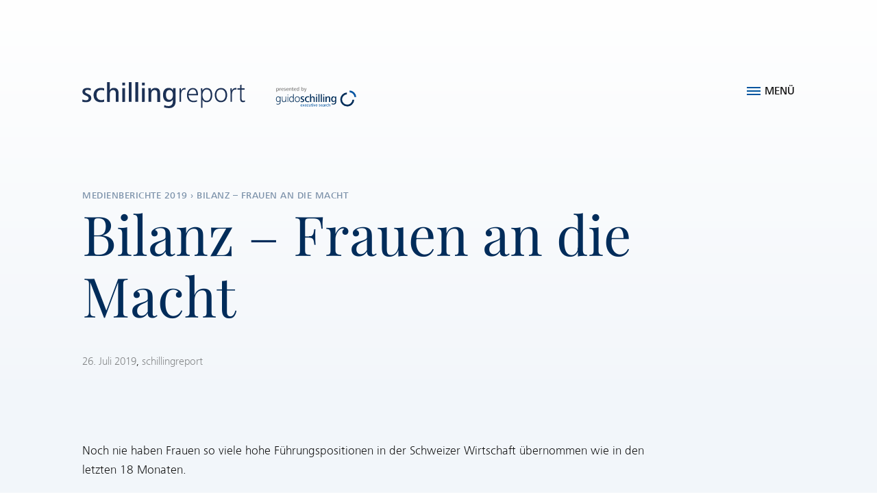

--- FILE ---
content_type: text/html; charset=UTF-8
request_url: https://www.schillingreport.ch/de/bilanz-frauen-an-die-macht/
body_size: 19285
content:
<!DOCTYPE html>
<html lang="de-CH">
<head>
<meta charset="UTF-8">
<meta name="viewport" content="width=device-width, initial-scale=1">
<link rel="profile" href="http://gmpg.org/xfn/11">

<meta name='robots' content='index, follow, max-image-preview:large, max-snippet:-1, max-video-preview:-1' />
	<style>img:is([sizes="auto" i], [sizes^="auto," i]) { contain-intrinsic-size: 3000px 1500px }</style>
	
	<title>Bilanz – Frauen an die Macht - schillingreport</title>
	<link rel="canonical" href="https://www.schillingreport.ch/de/bilanz-frauen-an-die-macht/" />
	<meta property="og:locale" content="de_DE" />
	<meta property="og:type" content="article" />
	<meta property="og:title" content="Bilanz – Frauen an die Macht - schillingreport" />
	<meta property="og:description" content="Noch nie haben Frauen so viele hohe Führungspositionen in der Schweizer Wirtschaft übernommen wie in den letzten 18 Monaten." />
	<meta property="og:url" content="https://www.schillingreport.ch/de/bilanz-frauen-an-die-macht/" />
	<meta property="og:site_name" content="schillingreport" />
	<meta property="article:published_time" content="2019-07-26T13:47:20+00:00" />
	<meta property="article:modified_time" content="2021-02-15T15:35:25+00:00" />
	<meta property="og:image" content="https://www.schillingreport.ch/content/uploads/sites/2/2019/07/Bilanz_Frauen_an_die_Macht.png" />
	<meta name="author" content="schillingreport" />
	<meta name="twitter:card" content="summary_large_image" />
	<meta name="twitter:creator" content="@guidoschilling" />
	<meta name="twitter:site" content="@guidoschilling" />
	<meta name="twitter:label1" content="Geschrieben von" />
	<meta name="twitter:data1" content="schillingreport" />
	<meta name="twitter:label2" content="Geschätzte Lesezeit" />
	<meta name="twitter:data2" content="1 Minute" />
	<script type="application/ld+json" class="yoast-schema-graph">{"@context":"https://schema.org","@graph":[{"@type":"Article","@id":"https://www.schillingreport.ch/de/bilanz-frauen-an-die-macht/#article","isPartOf":{"@id":"https://www.schillingreport.ch/de/bilanz-frauen-an-die-macht/"},"author":{"name":"schillingreport","@id":"https://www.schillingreport.ch/de/#/schema/person/556e4f2bd82cca402451fa37bf9273b3"},"headline":"Bilanz – Frauen an die Macht","datePublished":"2019-07-26T13:47:20+00:00","dateModified":"2021-02-15T15:35:25+00:00","mainEntityOfPage":{"@id":"https://www.schillingreport.ch/de/bilanz-frauen-an-die-macht/"},"wordCount":25,"publisher":{"@id":"https://www.schillingreport.ch/de/#organization"},"image":{"@id":"https://www.schillingreport.ch/de/bilanz-frauen-an-die-macht/#primaryimage"},"thumbnailUrl":"https://www.schillingreport.ch/content/uploads/sites/2/2019/07/Bilanz_Frauen_an_die_Macht.png","articleSection":["Medienberichte 2019"],"inLanguage":"de-CH"},{"@type":"WebPage","@id":"https://www.schillingreport.ch/de/bilanz-frauen-an-die-macht/","url":"https://www.schillingreport.ch/de/bilanz-frauen-an-die-macht/","name":"Bilanz – Frauen an die Macht - schillingreport","isPartOf":{"@id":"https://www.schillingreport.ch/de/#website"},"primaryImageOfPage":{"@id":"https://www.schillingreport.ch/de/bilanz-frauen-an-die-macht/#primaryimage"},"image":{"@id":"https://www.schillingreport.ch/de/bilanz-frauen-an-die-macht/#primaryimage"},"thumbnailUrl":"https://www.schillingreport.ch/content/uploads/sites/2/2019/07/Bilanz_Frauen_an_die_Macht.png","datePublished":"2019-07-26T13:47:20+00:00","dateModified":"2021-02-15T15:35:25+00:00","inLanguage":"de-CH","potentialAction":[{"@type":"ReadAction","target":["https://www.schillingreport.ch/de/bilanz-frauen-an-die-macht/"]}]},{"@type":"ImageObject","inLanguage":"de-CH","@id":"https://www.schillingreport.ch/de/bilanz-frauen-an-die-macht/#primaryimage","url":"https://www.schillingreport.ch/content/uploads/sites/2/2019/07/Bilanz_Frauen_an_die_Macht.png","contentUrl":"https://www.schillingreport.ch/content/uploads/sites/2/2019/07/Bilanz_Frauen_an_die_Macht.png"},{"@type":"WebSite","@id":"https://www.schillingreport.ch/de/#website","url":"https://www.schillingreport.ch/de/","name":"schillingreport","description":"Die Führungsgremien der Schweizer Wirtschaft und des öffentlichen Sektors","publisher":{"@id":"https://www.schillingreport.ch/de/#organization"},"potentialAction":[{"@type":"SearchAction","target":{"@type":"EntryPoint","urlTemplate":"https://www.schillingreport.ch/de/?s={search_term_string}"},"query-input":{"@type":"PropertyValueSpecification","valueRequired":true,"valueName":"search_term_string"}}],"inLanguage":"de-CH"},{"@type":"Organization","@id":"https://www.schillingreport.ch/de/#organization","name":"schillingreport","url":"https://www.schillingreport.ch/de/","logo":{"@type":"ImageObject","inLanguage":"de-CH","@id":"https://www.schillingreport.ch/de/#/schema/logo/image/","url":"https://www.schillingreport.ch/content/uploads/sites/2/2019/03/schillingreport-logo.svg","contentUrl":"https://www.schillingreport.ch/content/uploads/sites/2/2019/03/schillingreport-logo.svg","caption":"schillingreport"},"image":{"@id":"https://www.schillingreport.ch/de/#/schema/logo/image/"},"sameAs":["https://x.com/guidoschilling","https://www.linkedin.com/company/guido-schilling-ag/?originalSubdomain=ch"]},{"@type":"Person","@id":"https://www.schillingreport.ch/de/#/schema/person/556e4f2bd82cca402451fa37bf9273b3","name":"schillingreport","image":{"@type":"ImageObject","inLanguage":"de-CH","@id":"https://www.schillingreport.ch/de/#/schema/person/image/","url":"https://secure.gravatar.com/avatar/a3a419752e8de297e9f233a02767fad42e30d87495f09638e0fdaf82de7176fe?s=96&d=mm&r=g","contentUrl":"https://secure.gravatar.com/avatar/a3a419752e8de297e9f233a02767fad42e30d87495f09638e0fdaf82de7176fe?s=96&d=mm&r=g","caption":"schillingreport"}}]}</script>


<link rel='dns-prefetch' href='//www.googletagmanager.com' />
<link rel='dns-prefetch' href='//www.google-analytics.com' />
<link rel="alternate" type="application/rss+xml" title="schillingreport &raquo; Feed" href="https://www.schillingreport.ch/de/feed/" />
<link rel='stylesheet' id='wp-block-library-css' href='https://www.schillingreport.ch/wp-includes/css/dist/block-library/style.min.css?ver=6.8.3' type='text/css' media='all' />
<style id='wp-block-library-theme-inline-css' type='text/css'>
.wp-block-audio :where(figcaption){color:#555;font-size:13px;text-align:center}.is-dark-theme .wp-block-audio :where(figcaption){color:#ffffffa6}.wp-block-audio{margin:0 0 1em}.wp-block-code{border:1px solid #ccc;border-radius:4px;font-family:Menlo,Consolas,monaco,monospace;padding:.8em 1em}.wp-block-embed :where(figcaption){color:#555;font-size:13px;text-align:center}.is-dark-theme .wp-block-embed :where(figcaption){color:#ffffffa6}.wp-block-embed{margin:0 0 1em}.blocks-gallery-caption{color:#555;font-size:13px;text-align:center}.is-dark-theme .blocks-gallery-caption{color:#ffffffa6}:root :where(.wp-block-image figcaption){color:#555;font-size:13px;text-align:center}.is-dark-theme :root :where(.wp-block-image figcaption){color:#ffffffa6}.wp-block-image{margin:0 0 1em}.wp-block-pullquote{border-bottom:4px solid;border-top:4px solid;color:currentColor;margin-bottom:1.75em}.wp-block-pullquote cite,.wp-block-pullquote footer,.wp-block-pullquote__citation{color:currentColor;font-size:.8125em;font-style:normal;text-transform:uppercase}.wp-block-quote{border-left:.25em solid;margin:0 0 1.75em;padding-left:1em}.wp-block-quote cite,.wp-block-quote footer{color:currentColor;font-size:.8125em;font-style:normal;position:relative}.wp-block-quote:where(.has-text-align-right){border-left:none;border-right:.25em solid;padding-left:0;padding-right:1em}.wp-block-quote:where(.has-text-align-center){border:none;padding-left:0}.wp-block-quote.is-large,.wp-block-quote.is-style-large,.wp-block-quote:where(.is-style-plain){border:none}.wp-block-search .wp-block-search__label{font-weight:700}.wp-block-search__button{border:1px solid #ccc;padding:.375em .625em}:where(.wp-block-group.has-background){padding:1.25em 2.375em}.wp-block-separator.has-css-opacity{opacity:.4}.wp-block-separator{border:none;border-bottom:2px solid;margin-left:auto;margin-right:auto}.wp-block-separator.has-alpha-channel-opacity{opacity:1}.wp-block-separator:not(.is-style-wide):not(.is-style-dots){width:100px}.wp-block-separator.has-background:not(.is-style-dots){border-bottom:none;height:1px}.wp-block-separator.has-background:not(.is-style-wide):not(.is-style-dots){height:2px}.wp-block-table{margin:0 0 1em}.wp-block-table td,.wp-block-table th{word-break:normal}.wp-block-table :where(figcaption){color:#555;font-size:13px;text-align:center}.is-dark-theme .wp-block-table :where(figcaption){color:#ffffffa6}.wp-block-video :where(figcaption){color:#555;font-size:13px;text-align:center}.is-dark-theme .wp-block-video :where(figcaption){color:#ffffffa6}.wp-block-video{margin:0 0 1em}:root :where(.wp-block-template-part.has-background){margin-bottom:0;margin-top:0;padding:1.25em 2.375em}
</style>
<style id='classic-theme-styles-inline-css' type='text/css'>
/*! This file is auto-generated */
.wp-block-button__link{color:#fff;background-color:#32373c;border-radius:9999px;box-shadow:none;text-decoration:none;padding:calc(.667em + 2px) calc(1.333em + 2px);font-size:1.125em}.wp-block-file__button{background:#32373c;color:#fff;text-decoration:none}
</style>
<style id='global-styles-inline-css' type='text/css'>
:root{--wp--preset--aspect-ratio--square: 1;--wp--preset--aspect-ratio--4-3: 4/3;--wp--preset--aspect-ratio--3-4: 3/4;--wp--preset--aspect-ratio--3-2: 3/2;--wp--preset--aspect-ratio--2-3: 2/3;--wp--preset--aspect-ratio--16-9: 16/9;--wp--preset--aspect-ratio--9-16: 9/16;--wp--preset--color--black: #000000;--wp--preset--color--cyan-bluish-gray: #abb8c3;--wp--preset--color--white: #ffffff;--wp--preset--color--pale-pink: #f78da7;--wp--preset--color--vivid-red: #cf2e2e;--wp--preset--color--luminous-vivid-orange: #ff6900;--wp--preset--color--luminous-vivid-amber: #fcb900;--wp--preset--color--light-green-cyan: #7bdcb5;--wp--preset--color--vivid-green-cyan: #00d084;--wp--preset--color--pale-cyan-blue: #8ed1fc;--wp--preset--color--vivid-cyan-blue: #0693e3;--wp--preset--color--vivid-purple: #9b51e0;--wp--preset--color--brand-main: #00559F;--wp--preset--color--brand-dark: #002C5A;--wp--preset--color--brand-bright: #F2F6FA;--wp--preset--gradient--vivid-cyan-blue-to-vivid-purple: linear-gradient(135deg,rgba(6,147,227,1) 0%,rgb(155,81,224) 100%);--wp--preset--gradient--light-green-cyan-to-vivid-green-cyan: linear-gradient(135deg,rgb(122,220,180) 0%,rgb(0,208,130) 100%);--wp--preset--gradient--luminous-vivid-amber-to-luminous-vivid-orange: linear-gradient(135deg,rgba(252,185,0,1) 0%,rgba(255,105,0,1) 100%);--wp--preset--gradient--luminous-vivid-orange-to-vivid-red: linear-gradient(135deg,rgba(255,105,0,1) 0%,rgb(207,46,46) 100%);--wp--preset--gradient--very-light-gray-to-cyan-bluish-gray: linear-gradient(135deg,rgb(238,238,238) 0%,rgb(169,184,195) 100%);--wp--preset--gradient--cool-to-warm-spectrum: linear-gradient(135deg,rgb(74,234,220) 0%,rgb(151,120,209) 20%,rgb(207,42,186) 40%,rgb(238,44,130) 60%,rgb(251,105,98) 80%,rgb(254,248,76) 100%);--wp--preset--gradient--blush-light-purple: linear-gradient(135deg,rgb(255,206,236) 0%,rgb(152,150,240) 100%);--wp--preset--gradient--blush-bordeaux: linear-gradient(135deg,rgb(254,205,165) 0%,rgb(254,45,45) 50%,rgb(107,0,62) 100%);--wp--preset--gradient--luminous-dusk: linear-gradient(135deg,rgb(255,203,112) 0%,rgb(199,81,192) 50%,rgb(65,88,208) 100%);--wp--preset--gradient--pale-ocean: linear-gradient(135deg,rgb(255,245,203) 0%,rgb(182,227,212) 50%,rgb(51,167,181) 100%);--wp--preset--gradient--electric-grass: linear-gradient(135deg,rgb(202,248,128) 0%,rgb(113,206,126) 100%);--wp--preset--gradient--midnight: linear-gradient(135deg,rgb(2,3,129) 0%,rgb(40,116,252) 100%);--wp--preset--font-size--small: 13px;--wp--preset--font-size--medium: 20px;--wp--preset--font-size--large: 36px;--wp--preset--font-size--x-large: 42px;--wp--preset--font-size--regular: 18px;--wp--preset--spacing--20: 0.44rem;--wp--preset--spacing--30: 0.67rem;--wp--preset--spacing--40: 1rem;--wp--preset--spacing--50: 1.5rem;--wp--preset--spacing--60: 2.25rem;--wp--preset--spacing--70: 3.38rem;--wp--preset--spacing--80: 5.06rem;--wp--preset--shadow--natural: 6px 6px 9px rgba(0, 0, 0, 0.2);--wp--preset--shadow--deep: 12px 12px 50px rgba(0, 0, 0, 0.4);--wp--preset--shadow--sharp: 6px 6px 0px rgba(0, 0, 0, 0.2);--wp--preset--shadow--outlined: 6px 6px 0px -3px rgba(255, 255, 255, 1), 6px 6px rgba(0, 0, 0, 1);--wp--preset--shadow--crisp: 6px 6px 0px rgba(0, 0, 0, 1);}:where(.is-layout-flex){gap: 0.5em;}:where(.is-layout-grid){gap: 0.5em;}body .is-layout-flex{display: flex;}.is-layout-flex{flex-wrap: wrap;align-items: center;}.is-layout-flex > :is(*, div){margin: 0;}body .is-layout-grid{display: grid;}.is-layout-grid > :is(*, div){margin: 0;}:where(.wp-block-columns.is-layout-flex){gap: 2em;}:where(.wp-block-columns.is-layout-grid){gap: 2em;}:where(.wp-block-post-template.is-layout-flex){gap: 1.25em;}:where(.wp-block-post-template.is-layout-grid){gap: 1.25em;}.has-black-color{color: var(--wp--preset--color--black) !important;}.has-cyan-bluish-gray-color{color: var(--wp--preset--color--cyan-bluish-gray) !important;}.has-white-color{color: var(--wp--preset--color--white) !important;}.has-pale-pink-color{color: var(--wp--preset--color--pale-pink) !important;}.has-vivid-red-color{color: var(--wp--preset--color--vivid-red) !important;}.has-luminous-vivid-orange-color{color: var(--wp--preset--color--luminous-vivid-orange) !important;}.has-luminous-vivid-amber-color{color: var(--wp--preset--color--luminous-vivid-amber) !important;}.has-light-green-cyan-color{color: var(--wp--preset--color--light-green-cyan) !important;}.has-vivid-green-cyan-color{color: var(--wp--preset--color--vivid-green-cyan) !important;}.has-pale-cyan-blue-color{color: var(--wp--preset--color--pale-cyan-blue) !important;}.has-vivid-cyan-blue-color{color: var(--wp--preset--color--vivid-cyan-blue) !important;}.has-vivid-purple-color{color: var(--wp--preset--color--vivid-purple) !important;}.has-black-background-color{background-color: var(--wp--preset--color--black) !important;}.has-cyan-bluish-gray-background-color{background-color: var(--wp--preset--color--cyan-bluish-gray) !important;}.has-white-background-color{background-color: var(--wp--preset--color--white) !important;}.has-pale-pink-background-color{background-color: var(--wp--preset--color--pale-pink) !important;}.has-vivid-red-background-color{background-color: var(--wp--preset--color--vivid-red) !important;}.has-luminous-vivid-orange-background-color{background-color: var(--wp--preset--color--luminous-vivid-orange) !important;}.has-luminous-vivid-amber-background-color{background-color: var(--wp--preset--color--luminous-vivid-amber) !important;}.has-light-green-cyan-background-color{background-color: var(--wp--preset--color--light-green-cyan) !important;}.has-vivid-green-cyan-background-color{background-color: var(--wp--preset--color--vivid-green-cyan) !important;}.has-pale-cyan-blue-background-color{background-color: var(--wp--preset--color--pale-cyan-blue) !important;}.has-vivid-cyan-blue-background-color{background-color: var(--wp--preset--color--vivid-cyan-blue) !important;}.has-vivid-purple-background-color{background-color: var(--wp--preset--color--vivid-purple) !important;}.has-black-border-color{border-color: var(--wp--preset--color--black) !important;}.has-cyan-bluish-gray-border-color{border-color: var(--wp--preset--color--cyan-bluish-gray) !important;}.has-white-border-color{border-color: var(--wp--preset--color--white) !important;}.has-pale-pink-border-color{border-color: var(--wp--preset--color--pale-pink) !important;}.has-vivid-red-border-color{border-color: var(--wp--preset--color--vivid-red) !important;}.has-luminous-vivid-orange-border-color{border-color: var(--wp--preset--color--luminous-vivid-orange) !important;}.has-luminous-vivid-amber-border-color{border-color: var(--wp--preset--color--luminous-vivid-amber) !important;}.has-light-green-cyan-border-color{border-color: var(--wp--preset--color--light-green-cyan) !important;}.has-vivid-green-cyan-border-color{border-color: var(--wp--preset--color--vivid-green-cyan) !important;}.has-pale-cyan-blue-border-color{border-color: var(--wp--preset--color--pale-cyan-blue) !important;}.has-vivid-cyan-blue-border-color{border-color: var(--wp--preset--color--vivid-cyan-blue) !important;}.has-vivid-purple-border-color{border-color: var(--wp--preset--color--vivid-purple) !important;}.has-vivid-cyan-blue-to-vivid-purple-gradient-background{background: var(--wp--preset--gradient--vivid-cyan-blue-to-vivid-purple) !important;}.has-light-green-cyan-to-vivid-green-cyan-gradient-background{background: var(--wp--preset--gradient--light-green-cyan-to-vivid-green-cyan) !important;}.has-luminous-vivid-amber-to-luminous-vivid-orange-gradient-background{background: var(--wp--preset--gradient--luminous-vivid-amber-to-luminous-vivid-orange) !important;}.has-luminous-vivid-orange-to-vivid-red-gradient-background{background: var(--wp--preset--gradient--luminous-vivid-orange-to-vivid-red) !important;}.has-very-light-gray-to-cyan-bluish-gray-gradient-background{background: var(--wp--preset--gradient--very-light-gray-to-cyan-bluish-gray) !important;}.has-cool-to-warm-spectrum-gradient-background{background: var(--wp--preset--gradient--cool-to-warm-spectrum) !important;}.has-blush-light-purple-gradient-background{background: var(--wp--preset--gradient--blush-light-purple) !important;}.has-blush-bordeaux-gradient-background{background: var(--wp--preset--gradient--blush-bordeaux) !important;}.has-luminous-dusk-gradient-background{background: var(--wp--preset--gradient--luminous-dusk) !important;}.has-pale-ocean-gradient-background{background: var(--wp--preset--gradient--pale-ocean) !important;}.has-electric-grass-gradient-background{background: var(--wp--preset--gradient--electric-grass) !important;}.has-midnight-gradient-background{background: var(--wp--preset--gradient--midnight) !important;}.has-small-font-size{font-size: var(--wp--preset--font-size--small) !important;}.has-medium-font-size{font-size: var(--wp--preset--font-size--medium) !important;}.has-large-font-size{font-size: var(--wp--preset--font-size--large) !important;}.has-x-large-font-size{font-size: var(--wp--preset--font-size--x-large) !important;}
:where(.wp-block-post-template.is-layout-flex){gap: 1.25em;}:where(.wp-block-post-template.is-layout-grid){gap: 1.25em;}
:where(.wp-block-columns.is-layout-flex){gap: 2em;}:where(.wp-block-columns.is-layout-grid){gap: 2em;}
:root :where(.wp-block-pullquote){font-size: 1.5em;line-height: 1.6;}
</style>
<link rel='stylesheet' id='schilling-theme-style-css' href='https://www.schillingreport.ch/content/themes/schilling-theme/assets/css/style.css?ver=1762281025' type='text/css' media='all' />
<link rel='stylesheet' id='schillingreport-theme-style-css' href='https://www.schillingreport.ch/content/themes/schillingreport-theme/assets/css/style.css?ver=1762281025' type='text/css' media='all' />
<link rel='stylesheet' id='tablepress-default-css' href='https://www.schillingreport.ch/content/uploads/sites/2/tablepress-combined.min.css?ver=1319' type='text/css' media='all' />
<link rel='stylesheet' id='tablepress-responsive-tables-css' href='https://www.schillingreport.ch/content/plugins/responsive-tables/css/tablepress-responsive.min.css?ver=1.8' type='text/css' media='all' />
<script type="text/javascript" id="google-analytics-js-before">
/* <![CDATA[ */
window.requiredGA={"propertyId":"UA-16741120-1","measurementId":"G-8BG127PJCF","additionalConfigInfo":{"anonymize_ip":true,"forceSSL":true}};
((a,b)=>{function c(){a.dataLayer.push(arguments)}const d=b.propertyId||null,e=b.measurementId||null,f=b.additionalConfigInfo||{};let g;try{g=a.localStorage}catch(a){}const h=()=>{try{return!!(g&&"1"===g.getItem("ga-opted-out"))}catch(a){return!1}},i=()=>{try{g&&g.setItem("ga-opted-out","1")}catch(a){}};d&&(a[`ga-disable-${d}`]=h()),e&&(a[`ga-disable-${e}`]=h()),a.dataLayer=a.dataLayer||[],c("js",new Date),d&&c("config",d,f),e&&c("config",e,f),a.requiredGADoOptOut=i,a.gtag=c})(window,window.requiredGA);
/* ]]> */
</script>
<script type="text/javascript" src="https://www.googletagmanager.com/gtag/js?id=UA-16741120-1" id="google-analytics-js" async></script>
<link rel="https://api.w.org/" href="https://www.schillingreport.ch/wp-json/" /><link rel="alternate" title="JSON" type="application/json" href="https://www.schillingreport.ch/wp-json/wp/v2/posts/1588" /><link rel="EditURI" type="application/rsd+xml" title="RSD" href="https://www.schillingreport.ch/xmlrpc.php?rsd" />
<meta name="generator" content="WordPress 6.8.3" />
<link rel='shortlink' href='https://www.schillingreport.ch/?p=1588' />
<link rel="alternate" title="oEmbed (JSON)" type="application/json+oembed" href="https://www.schillingreport.ch/wp-json/oembed/1.0/embed?url=https%3A%2F%2Fwww.schillingreport.ch%2Fde%2Fbilanz-frauen-an-die-macht%2F" />
<link rel="alternate" title="oEmbed (XML)" type="text/xml+oembed" href="https://www.schillingreport.ch/wp-json/oembed/1.0/embed?url=https%3A%2F%2Fwww.schillingreport.ch%2Fde%2Fbilanz-frauen-an-die-macht%2F&#038;format=xml" />
<style>.wp-block-gallery.is-cropped .blocks-gallery-item picture{height:100%;width:100%;}</style><link rel="icon" href="https://www.schillingreport.ch/content/uploads/sites/2/2019/02/siteicon-150x150.png" sizes="32x32" />
<link rel="icon" href="https://www.schillingreport.ch/content/uploads/sites/2/2019/02/siteicon.png" sizes="192x192" />
<link rel="apple-touch-icon" href="https://www.schillingreport.ch/content/uploads/sites/2/2019/02/siteicon.png" />
<meta name="msapplication-TileImage" content="https://www.schillingreport.ch/content/uploads/sites/2/2019/02/siteicon.png" />
</head>

<body class="wp-singular post-template-default single single-post postid-1588 single-format-standard wp-custom-logo wp-embed-responsive wp-theme-schilling-theme wp-child-theme-schillingreport-theme">

<a class="skip-link screen-reader-text" href="#content">Zum Inhalt springen</a>

<header class="site-header">
	<div class="wrap">
		<a href="https://www.schillingreport.ch/de/" rel="home" class="site-logo-link">
			<span class="screen-reader-text">schillingreport</span>
			<figure class="site-logo">
				<svg xmlns="http://www.w3.org/2000/svg" xmlns:xlink="http://www.w3.org/1999/xlink" viewBox="0 0 472.26 44.97" aria-hidden="true" role="img" focusable="false"><path d="M.29 29.93a13.13 13.13 0 0 0 6.12 1.42c2.51 0 4.5-.95 4.5-3.56C10.91 22.43.29 24.05.29 16.6c0-5 4.46-6.59 8.63-6.59a15.79 15.79 0 0 1 5.84 1l-.29 3.46a14 14 0 0 0-5.31-1.09c-2.09 0-4.27.53-4.27 3 0 4.56 10.72 3.09 10.72 11.15 0 5.17-4.7 7.21-9.06 7.21a19.62 19.62 0 0 1-6.55-1zM37.85 33.82a16.27 16.27 0 0 1-6 .9c-8.16 0-12.38-5.22-12.38-12.48s5-12.23 12.47-12.23a16.94 16.94 0 0 1 5.93.8l-.28 3.8a11.3 11.3 0 0 0-5-1.05c-5.17 0-8 3.75-8 8.68 0 4.75 2.7 8.87 8.3 8.87a10.66 10.66 0 0 0 4.7-1zM42.6 34.16V-.04h4.74v14.42a7.58 7.58 0 0 1 7.35-4.41c5.7 0 7.93 3.79 7.93 9.2v15h-4.8V20.16c0-3.36-.66-6.49-4.69-6.49-4.37 0-5.79 3.89-5.79 7.54v13zM69.11 5.59V.99h4.74v4.6zm0 28.61V10.48h4.74v23.68zM80.35 34.16V-.04h4.74v34.2zM91.59 34.16V-.04h4.75v34.2zM102.83 5.59V.99h4.75v4.6zm0 28.61V10.48h4.75v23.68zM114.08 34.16V15.93a52.3 52.3 0 0 0-.24-5.45h4.46l.14 4.08a8.19 8.19 0 0 1 7.69-4.55c5.88 0 8 3.7 8 9.2v15h-4.79V20.16c0-3.32-.66-6.49-4.69-6.49-4.42 0-5.79 3.84-5.79 7.58v12.91zM141.35 39.65a15.57 15.57 0 0 0 7.07 1.71c5.5 0 7.73-3.41 7.73-8.49v-2.8a8.42 8.42 0 0 1-7.35 4.13c-7 0-9.63-6.07-9.63-12 0-6.31 2.7-12.23 9.72-12.23a7.78 7.78 0 0 1 7.45 4.41v-3.94h4.6v22.39c0 7.73-3.84 12.1-11.76 12.1a28 28 0 0 1-8.07-1.28zm8.87-9.1c4.55 0 6.07-4.65 6.07-8.26 0-3.79-1.42-8.63-6-8.63-4.94 0-6 4.65-6 8.63a11.73 11.73 0 0 0 1.19 5.55 5.07 5.07 0 0 0 4.74 2.71zM167.77 34.16v-18a55.2 55.2 0 0 0-.24-5.6h2.33l.19 4.41c.9-2.42 3.27-4.88 6.12-4.88a7.43 7.43 0 0 1 2 .19l-.19 2.8a6.31 6.31 0 0 0-1.85-.29c-4.94 0-5.84 5.6-5.84 9.3v12.07zM183.28 22.81c0 5 2.75 9.49 8.78 9.49a11.9 11.9 0 0 0 5.74-1.37l.14 2.56a14.07 14.07 0 0 1-6.07 1.23c-8 0-11.39-5.74-11.39-12.38 0-6.12 3.42-12.19 10.06-12.19 7 0 8.92 5.74 8.92 11.43v1.23zm13.38-2.27c-.15-3.66-1.28-8.07-6.07-8.07-5.08 0-7 4.75-7.26 8.07zM204.77 44.44V18.83c0-2.71-.1-5.41-.24-8.21h2.41l.19 4.18a8.34 8.34 0 0 1 7.45-4.65c7.21 0 9.53 5.93 9.53 12.19 0 6-2.51 12.38-9.53 12.38a7.71 7.71 0 0 1-7.26-4.36v14.08zm9.58-12.19c5.55 0 7-5.36 7-9.91s-1.28-9.73-7-9.73c-5.17 0-7.12 5.36-7.12 9.73a13.78 13.78 0 0 0 1.57 6.59 6.14 6.14 0 0 0 5.55 3.32zM228.39 22.34c0-6.5 3.84-12.19 10.67-12.19 7.31 0 10.67 5.45 10.67 12.19s-3.51 12.38-10.67 12.38a10.63 10.63 0 0 1-4.74-1c-3.94-1.99-5.93-6.4-5.93-11.38zm10.67 9.91c5.55 0 7.87-5.12 7.87-9.91s-2.18-9.73-7.87-9.73-7.87 4.89-7.87 9.73a12 12 0 0 0 1.85 6.74 6.91 6.91 0 0 0 6.02 3.17zM255.47 34.16v-18a55.2 55.2 0 0 0-.24-5.6h2.33l.19 4.41c.9-2.42 3.27-4.88 6.12-4.88a7.43 7.43 0 0 1 2 .19l-.19 2.8a6.31 6.31 0 0 0-1.85-.29c-4.94 0-5.84 5.6-5.84 9.3v12.07zM274.59 28.22c0 2.14.57 4 3.08 4a6.69 6.69 0 0 0 2.66-.66l.19 2.47a9.27 9.27 0 0 1-3.37.66c-4.7 0-5.13-3.56-5.13-7.68V12.9h-4.5v-2.28h4.5V5.16l2.57-.9v6.35h5.35v2.28h-5.36z" fill="#1c3155"></path><path d="M376.83 40.4a1.12 1.12 0 0 0 1.19 1.2 2.14 2.14 0 0 0 1-.22v.53a3.07 3.07 0 0 1-1.1.19 1.86 1.86 0 0 1-.2-3.7c1.12 0 1.49.79 1.49 1.79v.21zm1.7-.44c0-.54-.16-1.07-.8-1.07a1 1 0 0 0-.91 1.07zM379.6 42.02l1.22-1.86-1.1-1.69h.8l.77 1.32.75-1.32h.76l-1.08 1.69 1.19 1.86h-.81l-.84-1.48-.89 1.48zM384.06 40.4a1.12 1.12 0 0 0 1.19 1.2 2.11 2.11 0 0 0 1-.22l.05.53a3.12 3.12 0 0 1-1.11.19 1.86 1.86 0 0 1-.19-3.7c1.12 0 1.49.79 1.49 1.79v.21zm1.7-.44c0-.54-.15-1.07-.79-1.07a1 1 0 0 0-.91 1.07zM389.79 41.97a2.62 2.62 0 0 1-.9.13 1.72 1.72 0 0 1-1.85-1.87 1.75 1.75 0 0 1 1.87-1.83 2.4 2.4 0 0 1 .88.12v.57a1.64 1.64 0 0 0-.74-.16 1.18 1.18 0 0 0-1.21 1.3 1.22 1.22 0 0 0 1.25 1.33 1.66 1.66 0 0 0 .7-.15zM391.27 40.56c0 .5.1 1 .71 1s.86-.58.86-1.14v-1.93h.71V42.04h-.61v-.6a1.21 1.21 0 0 1-1.14.68c-.88 0-1.19-.57-1.19-1.39v-2.24h.71zM396.46 41.98a2.13 2.13 0 0 1-.69.12c-.76 0-.9-.52-.9-1.21v-1.91h-.66v-.51h.66v-.77l.72-.23v1h.79v.51h-.79v2c0 .31.08.57.44.57a.92.92 0 0 0 .39-.09zM397.16 37.74v-.69h.72v.69zm0 4.28v-3.55h.72v3.55zM399.67 42.02l-1.17-3.55h.76l.87 3 .87-3h.72l-1.17 3.55zM402.87 40.4a1.12 1.12 0 0 0 1.18 1.2 2.11 2.11 0 0 0 1-.22v.53a3.08 3.08 0 0 1-1.11.19 1.86 1.86 0 0 1-.19-3.7c1.12 0 1.49.79 1.49 1.79v.21zm1.7-.44c0-.54-.16-1.07-.8-1.07a1 1 0 0 0-.91 1.07zM407.94 41.38a2 2 0 0 0 .92.22c.37 0 .67-.15.67-.54 0-.8-1.59-.56-1.59-1.67 0-.76.67-1 1.29-1a2.33 2.33 0 0 1 .88.15v.52a2.09 2.09 0 0 0-.8-.17c-.31 0-.64.08-.64.45 0 .68 1.61.46 1.61 1.67 0 .78-.71 1.08-1.36 1.08a2.78 2.78 0 0 1-1-.15zM411.66 40.4a1.12 1.12 0 0 0 1.19 1.2 2.14 2.14 0 0 0 1-.22v.53a3.07 3.07 0 0 1-1.1.19 1.86 1.86 0 0 1-.2-3.7c1.12 0 1.49.79 1.49 1.79v.21zm1.7-.44c0-.54-.16-1.07-.8-1.07a1 1 0 0 0-.91 1.07zM416.94 42.02v-.56a1.22 1.22 0 0 1-1.12.64c-.64 0-1.18-.31-1.18-1.05 0-.93.83-1.21 1.88-1.21h.4v-.15a.72.72 0 0 0-.82-.81 2 2 0 0 0-1 .29v-.55a3.46 3.46 0 0 1 1.15-.23c.92 0 1.44.39 1.44 1.35v1.48a6.06 6.06 0 0 0 0 .79zm-.24-1.74c-.7 0-1.38.1-1.38.73 0 .4.27.57.65.57.65 0 .93-.51.93-1.11v-.19zM418.6 42.02v-2.73a7.5 7.5 0 0 0 0-.82h.67v.68a1.11 1.11 0 0 1 1-.75 1.05 1.05 0 0 1 .3 0v.67a.88.88 0 0 0-.29 0c-.7 0-.88.72-.88 1.27v1.69zM423.63 41.97a2.58 2.58 0 0 1-.9.13 1.72 1.72 0 0 1-1.85-1.87 1.75 1.75 0 0 1 1.87-1.83 2.49 2.49 0 0 1 .89.12l-.05.57a1.61 1.61 0 0 0-.74-.16 1.17 1.17 0 0 0-1.2 1.3 1.21 1.21 0 0 0 1.29 1.33 1.66 1.66 0 0 0 .7-.15zM424.42 42.02V36.9h.71v2.16a1.13 1.13 0 0 1 1.1-.66c.85 0 1.19.57 1.19 1.38v2.24h-.72v-2.09c0-.51-.1-1-.7-1s-.87.58-.87 1.13V42z" fill="#0053a1"></path><path d="M334.8 37.09a5.89 5.89 0 0 0 2.73.67c2.38 0 3.18-1.63 3.18-3.78V32.7a3.34 3.34 0 0 1-2.93 1.7c-2.84 0-3.86-2.47-3.86-4.79 0-2.53 1.08-4.93 3.89-4.93a3.11 3.11 0 0 1 3 1.8v-1.61h1v9.09c0 2.86-1.21 4.8-4.28 4.8a9.15 9.15 0 0 1-2.78-.5zm3.07-3.68c2.13 0 2.88-2.11 2.88-3.8s-.77-3.93-2.86-3.93c-2.28 0-2.84 2.05-2.84 3.93a5.64 5.64 0 0 0 .56 2.57 2.48 2.48 0 0 0 2.26 1.23zM345.22 30.55c0 1.61.32 3.07 2.26 3.07 2.15 0 2.8-1.82 2.8-3.65v-5.1h1v7.29c0 .75 0 1.52.09 2.26h-.94v-1.65a3.25 3.25 0 0 1-3.07 1.86c-2.48 0-3.17-1.68-3.17-3.91v-5.83h1zM353.79 22.65v-1.49h1v1.54zm0 11.75v-9.53h1v9.53zM363.67 34.4l-.13-1.59a3.11 3.11 0 0 1-3 1.8c-2.84 0-3.85-2.57-3.85-5s1.05-4.93 3.91-4.93a3.11 3.11 0 0 1 2.88 1.8v-5.9h1v10.7c0 1 0 2.05.1 3.12zm-3-.78c2.13 0 2.88-2.25 2.88-4s-.79-3.93-2.88-3.93c-2.3 0-2.82 2.05-2.82 3.93a6 6 0 0 0 .56 2.7 2.43 2.43 0 0 0 2.25 1.3zM366.41 29.61c0-2.63 1.56-4.93 4.32-4.93 3 0 4.31 2.21 4.31 4.93s-1.42 5-4.31 5a4.34 4.34 0 0 1-1.92-.4 4.92 4.92 0 0 1-2.4-4.6zm4.32 4c2.24 0 3.18-2.07 3.18-4s-.88-3.93-3.18-3.93-3.19 2-3.19 3.93a4.84 4.84 0 0 0 .75 2.72 2.8 2.8 0 0 0 2.44 1.29zM376.37 32.68a5.33 5.33 0 0 0 2.47.57c1 0 1.82-.38 1.82-1.44 0-2.16-4.29-1.51-4.29-4.52 0-2 1.8-2.67 3.49-2.67a6.34 6.34 0 0 1 2.36.41l-.12 1.4a5.64 5.64 0 0 0-2.15-.45c-.84 0-1.72.22-1.72 1.21 0 1.84 4.33 1.25 4.33 4.51 0 2.09-1.9 2.91-3.66 2.91a7.87 7.87 0 0 1-2.65-.4zM391.12 34.25a6.57 6.57 0 0 1-2.42.36c-3.3 0-5-2.1-5-5a4.73 4.73 0 0 1 5-5 6.83 6.83 0 0 1 2.4.33l-.12 1.53a4.66 4.66 0 0 0-2-.42c-2.09 0-3.24 1.52-3.24 3.51a3.27 3.27 0 0 0 3.35 3.59 4.4 4.4 0 0 0 1.9-.42zM392.59 34.4V20.58h1.92v5.83a3.07 3.07 0 0 1 3-1.79c2.31 0 3.21 1.54 3.21 3.72v6.06h-1.94v-5.65c0-1.37-.27-2.63-1.9-2.63s-2.34 1.57-2.34 3.05v5.23zM402.87 22.84v-1.86h1.92v1.86zm0 11.56v-9.59h1.92v9.59zM406.94 34.4V20.58h2V34.4zM411.1 34.4V20.58h1.92V34.4zM415.21 22.84v-1.86h1.91v1.86zm0 11.56v-9.59h1.91v9.59zM419.31 34.4v-7.38c0-.75 0-1.46-.09-2.21h1.8l.06 1.65a3.31 3.31 0 0 1 3.1-1.84c2.38 0 3.23 1.5 3.23 3.72v6.06h-1.94v-5.65c0-1.35-.27-2.63-1.9-2.63s-2.34 1.55-2.34 3.07v5.21zM429.94 36.61a6.29 6.29 0 0 0 2.86.69c2.22 0 3.12-1.38 3.12-3.43v-1.13a3.39 3.39 0 0 1-3 1.66c-2.82 0-3.89-2.45-3.89-4.83 0-2.55 1.09-5 3.93-5a3.14 3.14 0 0 1 3 1.79v-1.6h1.84v9.06c0 3.12-1.55 4.89-4.76 4.89a11.15 11.15 0 0 1-3.26-.52zm3.59-3.68c1.84 0 2.45-1.88 2.45-3.34s-.58-3.49-2.44-3.49-2.41 1.88-2.41 3.49a4.69 4.69 0 0 0 .48 2.24 2 2 0 0 0 1.88 1.1z" fill="#002d59"></path><path d="M472.26 25.86a12.06 12.06 0 0 0-11.48-11.48v3.15a8.9 8.9 0 0 1 8.33 8.33z" fill="#0053a1"></path><path d="M468.8 30.54h-3.16a8.92 8.92 0 1 1-9.45-9.45v-3.16a12.06 12.06 0 1 0 12.61 12.61z" fill="#002d59"></path><path d="M334.57 16.95v-5.22c0-.55 0-1-.05-1.48h.89v.81a1.64 1.64 0 0 1 1.53-.9c1.43 0 1.92 1.17 1.92 2.41s-.52 2.46-1.94 2.46a1.48 1.48 0 0 1-1.41-.86v2.78zm2.09-2.64c.95 0 1.18-1 1.18-1.74s-.2-1.69-1.17-1.69-1.2.95-1.2 1.69a2.42 2.42 0 0 0 .26 1.15 1 1 0 0 0 .93.59zM339.85 14.93v-3.6a9.87 9.87 0 0 0 0-1.08h.88v.9a1.47 1.47 0 0 1 1.27-1 1.29 1.29 0 0 1 .39 0v.89a1 1 0 0 0-.39-.06c-.92 0-1.16 1-1.16 1.68v2.22zM343.71 12.8a1.48 1.48 0 0 0 1.56 1.58 2.81 2.81 0 0 0 1.27-.29v.69a3.81 3.81 0 0 1-1.45.25 2.44 2.44 0 0 1-.15-4.87c1.47 0 2 1 2 2.36v.28zm2.24-.58c0-.71-.21-1.41-1-1.41a1.31 1.31 0 0 0-1.2 1.41zM347.59 14.09a2.56 2.56 0 0 0 1.21.28c.49 0 .89-.19.89-.7 0-1.06-2.1-.74-2.1-2.21 0-1 .88-1.3 1.7-1.3a3.09 3.09 0 0 1 1.15.2v.68a2.77 2.77 0 0 0-1.05-.21c-.41 0-.84.1-.84.58 0 .9 2.11.61 2.11 2.2 0 1-.92 1.42-1.78 1.42a3.81 3.81 0 0 1-1.29-.19zM352.34 12.8a1.48 1.48 0 0 0 1.56 1.58 2.81 2.81 0 0 0 1.27-.29v.69a3.81 3.81 0 0 1-1.45.25 2.44 2.44 0 0 1-.25-4.87c1.47 0 2 1 2 2.36v.28zm2.24-.58c0-.71-.21-1.41-1-1.41a1.31 1.31 0 0 0-1.2 1.41zM356.43 14.93v-3.6a9.87 9.87 0 0 0 0-1.08h.88v.81a1.6 1.6 0 0 1 1.51-.9c1.16 0 1.57.73 1.57 1.82v2.95h-.94v-2.77c0-.65-.13-1.28-.93-1.28s-1.14.76-1.14 1.5v2.54zM364.1 14.88a2.83 2.83 0 0 1-.9.15c-1 0-1.19-.69-1.19-1.6v-2.5h-.86v-.68h.86v-1l.94-.3v1.31h1v.68h-1v2.62c0 .4.11.75.58.75a1.2 1.2 0 0 0 .52-.12zM365.61 12.8a1.48 1.48 0 0 0 1.56 1.58 2.74 2.74 0 0 0 1.26-.29l.06.69a3.85 3.85 0 0 1-1.45.25 2.44 2.44 0 0 1-.25-4.87c1.47 0 1.95 1 1.95 2.36v.28zm2.23-.58c0-.71-.2-1.41-1-1.41a1.31 1.31 0 0 0-1.2 1.41zM372.87 14.93v-.77a1.54 1.54 0 0 1-1.47.87c-1.41 0-1.94-1.22-1.94-2.46s.48-2.41 1.89-2.41a1.5 1.5 0 0 1 1.41.87V8.16h.94v6.74zm-1.27-.62c.91 0 1.19-1 1.19-1.73s-.3-1.7-1.2-1.7-1.17.92-1.17 1.7a2.48 2.48 0 0 0 .24 1.15 1 1 0 0 0 .94.58zM377.6 14.93V8.16h.94V11a1.53 1.53 0 0 1 1.4-.84c1.42 0 1.92 1.17 1.92 2.41s-.53 2.46-1.94 2.46a1.56 1.56 0 0 1-1.47-.87v.77zm2.1-.62c.94 0 1.18-1 1.18-1.74s-.21-1.69-1.17-1.69-1.2.95-1.2 1.69a2.54 2.54 0 0 0 .25 1.15 1 1 0 0 0 .94.59zM382.58 16.27a1.49 1.49 0 0 0 .46.06c.47 0 .67-.31.87-.94l.09-.29-1.67-4.85h1l1.14 3.85 1.12-3.85h1l-1.78 5.31c-.26.72-.59 1.49-1.57 1.49a3.06 3.06 0 0 1-.69-.06z" fill="#7c7c7b"></path><a xlink:href="https://guidoschilling.ch" target="_blank"><rect xmlns="http://www.w3.org/2000/svg" x="70%" y="0" width="30%" height="100%" fill-opacity="0"></rect></a></svg>			</figure>
		</a>
	</div>
</header>

<button class="toggle-menu" aria-controls="menu-container" aria-expanded="false">
	<span class="lines">
		<span class="line first"></span>
		<span class="line second"></span>
		<span class="line third"></span>
	</span>
	Menü</button>

<section class="menu" id="menu-container">
	<div class="wrap">
		
<form role="search" method="get" class="search-form" id="searchform" action="https://www.schillingreport.ch/de/">
	<label class="hide" for="s">Suche nach:</label>

	<input class="search-field" type="text" value="" name="s" id="s" placeholder="Suchbegriff">
	<button type="submit" id="searchsubmit" class="button search-button"><span class="icon-search"></span> <span class="button-label">Suchen</span></button>
</form>
		<div class="menu-primary-area">
			<nav class="nav-main"><ul class="nav-menu"><li id="menu-item-18290" class="menu-item menu-item-type-post_type menu-item-object-page menu-item-18290"><a href="https://www.schillingreport.ch/de/schillingreport-2025/">schillingreport 2025</a></li>
<li id="menu-item-11508" class="menu-item menu-item-type-post_type menu-item-object-page menu-item-has-children menu-item-11508"><a href="https://www.schillingreport.ch/de/report/">Über den schillingreport</a>
<ul class="sub-menu">
	<li id="menu-item-57" class="menu-item menu-item-type-post_type menu-item-object-page menu-item-57"><a href="https://www.schillingreport.ch/de/report/bestellformular/">Bestellformular</a></li>
</ul>
</li>
<li id="menu-item-48" class="menu-item menu-item-type-post_type menu-item-object-page menu-item-has-children menu-item-48"><a href="https://www.schillingreport.ch/de/medien/">Medienkontakt</a>
<ul class="sub-menu">
	<li id="menu-item-381" class="menu-item menu-item-type-post_type menu-item-object-page menu-item-381"><a href="https://www.schillingreport.ch/de/medienmitteilungen/">Medienmitteilungen</a></li>
	<li id="menu-item-564" class="menu-item menu-item-type-taxonomy menu-item-object-category menu-item-564"><a href="https://www.schillingreport.ch/de/kategorie/medienberichte/">Medienberichte</a></li>
	<li id="menu-item-476" class="menu-item menu-item-type-post_type menu-item-object-page menu-item-476"><a href="https://www.schillingreport.ch/de/archiv/">Archiv</a></li>
</ul>
</li>
</ul></nav>			<div class="contact">
				<h4>Kontakt</h4>
				<p>
					guido schilling ag<br>
			Prime Tower<br>
			Hardstrasse 201<br>
			CH-8005 Zürich<br>
			+41 44 366 63 33<br>
			<a href="mailto:info@guidoschilling.ch">info@guidoschilling.ch</a>
			<a href="https://www.schillingpartners.ch">www.schillingpartners.ch</a>				</p>

			</div>
		</div>

		<div class="menu-secondary-area">
							<nav class="nav-lang">
					<h4>Sprache</h4>
						<li class="lang-item lang-item-4 lang-item-de current-lang lang-item-first"><a lang="de-CH" hreflang="de-CH" href="https://www.schillingreport.ch/de/bilanz-frauen-an-die-macht/" aria-current="true">Deutsch</a></li>
	<li class="lang-item lang-item-7 lang-item-en no-translation"><a lang="en-US" hreflang="en-US" href="https://www.schillingreport.ch/en/">English</a></li>
	<li class="lang-item lang-item-44 lang-item-fr no-translation"><a lang="fr-FR" hreflang="fr-FR" href="https://www.schillingreport.ch/fr/">Français</a></li>
				</nav>
			
			<nav class="nav-meta"><ul class="nav-menu"><li id="menu-item-62" class="menu-item menu-item-type-post_type menu-item-object-page menu-item-62"><a href="https://www.schillingreport.ch/de/kontakt/">Kontakt</a></li>
<li id="menu-item-60" class="menu-item menu-item-type-post_type menu-item-object-page menu-item-60"><a href="https://www.schillingreport.ch/de/impressum/">Impressum</a></li>
<li id="menu-item-61" class="menu-item menu-item-type-post_type menu-item-object-page menu-item-privacy-policy menu-item-61"><a rel="privacy-policy" href="https://www.schillingreport.ch/de/datenschutz/">Datenschutzerklärung</a></li>
</ul></nav>		</div>
	</div>
</section>

<div class="site-content" id="content">
	<div class="wrap">

	<div id="primary" class="content-area">
		<main id="main" class="site-main" role="main">

		
<article id="post-1588" class="post-1588 post type-post status-publish format-standard hentry category-medienberichte-2019">
	<header class="entry-header">
						<div class="breadcrumbs">
					<span>
						<span>
							<a href="https://www.schillingreport.ch/de/kategorie/medienberichte-2019/">Medienberichte 2019</a> ›
							<span class="breadcrumb_last">Bilanz – Frauen an die Macht</span>
						</span>
					</span>
				</div>
				<h1 class="entry-title">Bilanz – Frauen an die Macht</h1>		<div class="entry-meta">
			<span class="posted-on"><a href="https://www.schillingreport.ch/de/bilanz-frauen-an-die-macht/" rel="bookmark"><time class="entry-date published" datetime="2019-07-26T15:47:20+02:00">26. Juli 2019</time><time class="updated" datetime="2021-02-15T16:35:25+01:00">15. Februar 2021</time></a></span><span class="byline">, <span class="author vcard"><a class="url fn n" href="https://www.schillingreport.ch/de/autor/schillingreport/">schillingreport</a></span></span>		</div>
			</header>

	<div class="entry-content">
		
<p>

Noch nie haben Frauen so viele hohe Führungspositionen in der Schweizer Wirtschaft übernommen wie in den letzten 18 Monaten.

</p>



<span id="more-1588"></span>



<div class="wp-block-columns has-2-columns is-layout-flex wp-container-core-columns-is-layout-9d6595d7 wp-block-columns-is-layout-flex">
<div class="wp-block-column is-layout-flow wp-block-column-is-layout-flow">
<figure class="wp-block-image"><picture><source srcset="https://www.schillingreport.ch/content/uploads/sites/2/2019/07/Bilanz_Frauen_an_die_Macht.png.webp 615w, https://www.schillingreport.ch/content/uploads/sites/2/2019/07/Bilanz_Frauen_an_die_Macht-223x300.png.webp 223w" sizes='(max-width: 615px) 100vw, 615px' type="image/webp"><img fetchpriority="high" decoding="async" width="615" height="826" src="https://www.schillingreport.ch/content/uploads/sites/2/2019/07/Bilanz_Frauen_an_die_Macht.png" alt="" class="wp-image-1590" srcset="https://www.schillingreport.ch/content/uploads/sites/2/2019/07/Bilanz_Frauen_an_die_Macht.png 615w, https://www.schillingreport.ch/content/uploads/sites/2/2019/07/Bilanz_Frauen_an_die_Macht-223x300.png 223w" sizes="(max-width: 615px) 100vw, 615px" data-eio="p" /></picture></figure>
</div>



<div class="wp-block-column is-layout-flow wp-block-column-is-layout-flow">
<div class="wp-block-file"><a href="https://www.schillingreport.ch/content/uploads/sites/2/2019/07/Bilanz_Frauen_an_die_Macht.pdf" class="wp-block-file__button" download>Herunterladen</a></div>
</div>
</div>
	</div>
</article>

		</main>
	</div>


	</div>
</div>

<footer class="site-footer">
	<div class="wrap">
		<figure class="site-logo">
			<svg xmlns="http://www.w3.org/2000/svg" xmlns:xlink="http://www.w3.org/1999/xlink" viewBox="0 0 472.26 44.97" aria-hidden="true" role="img" focusable="false"><path d="M.29 29.93a13.13 13.13 0 0 0 6.12 1.42c2.51 0 4.5-.95 4.5-3.56C10.91 22.43.29 24.05.29 16.6c0-5 4.46-6.59 8.63-6.59a15.79 15.79 0 0 1 5.84 1l-.29 3.46a14 14 0 0 0-5.31-1.09c-2.09 0-4.27.53-4.27 3 0 4.56 10.72 3.09 10.72 11.15 0 5.17-4.7 7.21-9.06 7.21a19.62 19.62 0 0 1-6.55-1zM37.85 33.82a16.27 16.27 0 0 1-6 .9c-8.16 0-12.38-5.22-12.38-12.48s5-12.23 12.47-12.23a16.94 16.94 0 0 1 5.93.8l-.28 3.8a11.3 11.3 0 0 0-5-1.05c-5.17 0-8 3.75-8 8.68 0 4.75 2.7 8.87 8.3 8.87a10.66 10.66 0 0 0 4.7-1zM42.6 34.16V-.04h4.74v14.42a7.58 7.58 0 0 1 7.35-4.41c5.7 0 7.93 3.79 7.93 9.2v15h-4.8V20.16c0-3.36-.66-6.49-4.69-6.49-4.37 0-5.79 3.89-5.79 7.54v13zM69.11 5.59V.99h4.74v4.6zm0 28.61V10.48h4.74v23.68zM80.35 34.16V-.04h4.74v34.2zM91.59 34.16V-.04h4.75v34.2zM102.83 5.59V.99h4.75v4.6zm0 28.61V10.48h4.75v23.68zM114.08 34.16V15.93a52.3 52.3 0 0 0-.24-5.45h4.46l.14 4.08a8.19 8.19 0 0 1 7.69-4.55c5.88 0 8 3.7 8 9.2v15h-4.79V20.16c0-3.32-.66-6.49-4.69-6.49-4.42 0-5.79 3.84-5.79 7.58v12.91zM141.35 39.65a15.57 15.57 0 0 0 7.07 1.71c5.5 0 7.73-3.41 7.73-8.49v-2.8a8.42 8.42 0 0 1-7.35 4.13c-7 0-9.63-6.07-9.63-12 0-6.31 2.7-12.23 9.72-12.23a7.78 7.78 0 0 1 7.45 4.41v-3.94h4.6v22.39c0 7.73-3.84 12.1-11.76 12.1a28 28 0 0 1-8.07-1.28zm8.87-9.1c4.55 0 6.07-4.65 6.07-8.26 0-3.79-1.42-8.63-6-8.63-4.94 0-6 4.65-6 8.63a11.73 11.73 0 0 0 1.19 5.55 5.07 5.07 0 0 0 4.74 2.71zM167.77 34.16v-18a55.2 55.2 0 0 0-.24-5.6h2.33l.19 4.41c.9-2.42 3.27-4.88 6.12-4.88a7.43 7.43 0 0 1 2 .19l-.19 2.8a6.31 6.31 0 0 0-1.85-.29c-4.94 0-5.84 5.6-5.84 9.3v12.07zM183.28 22.81c0 5 2.75 9.49 8.78 9.49a11.9 11.9 0 0 0 5.74-1.37l.14 2.56a14.07 14.07 0 0 1-6.07 1.23c-8 0-11.39-5.74-11.39-12.38 0-6.12 3.42-12.19 10.06-12.19 7 0 8.92 5.74 8.92 11.43v1.23zm13.38-2.27c-.15-3.66-1.28-8.07-6.07-8.07-5.08 0-7 4.75-7.26 8.07zM204.77 44.44V18.83c0-2.71-.1-5.41-.24-8.21h2.41l.19 4.18a8.34 8.34 0 0 1 7.45-4.65c7.21 0 9.53 5.93 9.53 12.19 0 6-2.51 12.38-9.53 12.38a7.71 7.71 0 0 1-7.26-4.36v14.08zm9.58-12.19c5.55 0 7-5.36 7-9.91s-1.28-9.73-7-9.73c-5.17 0-7.12 5.36-7.12 9.73a13.78 13.78 0 0 0 1.57 6.59 6.14 6.14 0 0 0 5.55 3.32zM228.39 22.34c0-6.5 3.84-12.19 10.67-12.19 7.31 0 10.67 5.45 10.67 12.19s-3.51 12.38-10.67 12.38a10.63 10.63 0 0 1-4.74-1c-3.94-1.99-5.93-6.4-5.93-11.38zm10.67 9.91c5.55 0 7.87-5.12 7.87-9.91s-2.18-9.73-7.87-9.73-7.87 4.89-7.87 9.73a12 12 0 0 0 1.85 6.74 6.91 6.91 0 0 0 6.02 3.17zM255.47 34.16v-18a55.2 55.2 0 0 0-.24-5.6h2.33l.19 4.41c.9-2.42 3.27-4.88 6.12-4.88a7.43 7.43 0 0 1 2 .19l-.19 2.8a6.31 6.31 0 0 0-1.85-.29c-4.94 0-5.84 5.6-5.84 9.3v12.07zM274.59 28.22c0 2.14.57 4 3.08 4a6.69 6.69 0 0 0 2.66-.66l.19 2.47a9.27 9.27 0 0 1-3.37.66c-4.7 0-5.13-3.56-5.13-7.68V12.9h-4.5v-2.28h4.5V5.16l2.57-.9v6.35h5.35v2.28h-5.36z" fill="#1c3155"></path><path d="M376.83 40.4a1.12 1.12 0 0 0 1.19 1.2 2.14 2.14 0 0 0 1-.22v.53a3.07 3.07 0 0 1-1.1.19 1.86 1.86 0 0 1-.2-3.7c1.12 0 1.49.79 1.49 1.79v.21zm1.7-.44c0-.54-.16-1.07-.8-1.07a1 1 0 0 0-.91 1.07zM379.6 42.02l1.22-1.86-1.1-1.69h.8l.77 1.32.75-1.32h.76l-1.08 1.69 1.19 1.86h-.81l-.84-1.48-.89 1.48zM384.06 40.4a1.12 1.12 0 0 0 1.19 1.2 2.11 2.11 0 0 0 1-.22l.05.53a3.12 3.12 0 0 1-1.11.19 1.86 1.86 0 0 1-.19-3.7c1.12 0 1.49.79 1.49 1.79v.21zm1.7-.44c0-.54-.15-1.07-.79-1.07a1 1 0 0 0-.91 1.07zM389.79 41.97a2.62 2.62 0 0 1-.9.13 1.72 1.72 0 0 1-1.85-1.87 1.75 1.75 0 0 1 1.87-1.83 2.4 2.4 0 0 1 .88.12v.57a1.64 1.64 0 0 0-.74-.16 1.18 1.18 0 0 0-1.21 1.3 1.22 1.22 0 0 0 1.25 1.33 1.66 1.66 0 0 0 .7-.15zM391.27 40.56c0 .5.1 1 .71 1s.86-.58.86-1.14v-1.93h.71V42.04h-.61v-.6a1.21 1.21 0 0 1-1.14.68c-.88 0-1.19-.57-1.19-1.39v-2.24h.71zM396.46 41.98a2.13 2.13 0 0 1-.69.12c-.76 0-.9-.52-.9-1.21v-1.91h-.66v-.51h.66v-.77l.72-.23v1h.79v.51h-.79v2c0 .31.08.57.44.57a.92.92 0 0 0 .39-.09zM397.16 37.74v-.69h.72v.69zm0 4.28v-3.55h.72v3.55zM399.67 42.02l-1.17-3.55h.76l.87 3 .87-3h.72l-1.17 3.55zM402.87 40.4a1.12 1.12 0 0 0 1.18 1.2 2.11 2.11 0 0 0 1-.22v.53a3.08 3.08 0 0 1-1.11.19 1.86 1.86 0 0 1-.19-3.7c1.12 0 1.49.79 1.49 1.79v.21zm1.7-.44c0-.54-.16-1.07-.8-1.07a1 1 0 0 0-.91 1.07zM407.94 41.38a2 2 0 0 0 .92.22c.37 0 .67-.15.67-.54 0-.8-1.59-.56-1.59-1.67 0-.76.67-1 1.29-1a2.33 2.33 0 0 1 .88.15v.52a2.09 2.09 0 0 0-.8-.17c-.31 0-.64.08-.64.45 0 .68 1.61.46 1.61 1.67 0 .78-.71 1.08-1.36 1.08a2.78 2.78 0 0 1-1-.15zM411.66 40.4a1.12 1.12 0 0 0 1.19 1.2 2.14 2.14 0 0 0 1-.22v.53a3.07 3.07 0 0 1-1.1.19 1.86 1.86 0 0 1-.2-3.7c1.12 0 1.49.79 1.49 1.79v.21zm1.7-.44c0-.54-.16-1.07-.8-1.07a1 1 0 0 0-.91 1.07zM416.94 42.02v-.56a1.22 1.22 0 0 1-1.12.64c-.64 0-1.18-.31-1.18-1.05 0-.93.83-1.21 1.88-1.21h.4v-.15a.72.72 0 0 0-.82-.81 2 2 0 0 0-1 .29v-.55a3.46 3.46 0 0 1 1.15-.23c.92 0 1.44.39 1.44 1.35v1.48a6.06 6.06 0 0 0 0 .79zm-.24-1.74c-.7 0-1.38.1-1.38.73 0 .4.27.57.65.57.65 0 .93-.51.93-1.11v-.19zM418.6 42.02v-2.73a7.5 7.5 0 0 0 0-.82h.67v.68a1.11 1.11 0 0 1 1-.75 1.05 1.05 0 0 1 .3 0v.67a.88.88 0 0 0-.29 0c-.7 0-.88.72-.88 1.27v1.69zM423.63 41.97a2.58 2.58 0 0 1-.9.13 1.72 1.72 0 0 1-1.85-1.87 1.75 1.75 0 0 1 1.87-1.83 2.49 2.49 0 0 1 .89.12l-.05.57a1.61 1.61 0 0 0-.74-.16 1.17 1.17 0 0 0-1.2 1.3 1.21 1.21 0 0 0 1.29 1.33 1.66 1.66 0 0 0 .7-.15zM424.42 42.02V36.9h.71v2.16a1.13 1.13 0 0 1 1.1-.66c.85 0 1.19.57 1.19 1.38v2.24h-.72v-2.09c0-.51-.1-1-.7-1s-.87.58-.87 1.13V42z" fill="#0053a1"></path><path d="M334.8 37.09a5.89 5.89 0 0 0 2.73.67c2.38 0 3.18-1.63 3.18-3.78V32.7a3.34 3.34 0 0 1-2.93 1.7c-2.84 0-3.86-2.47-3.86-4.79 0-2.53 1.08-4.93 3.89-4.93a3.11 3.11 0 0 1 3 1.8v-1.61h1v9.09c0 2.86-1.21 4.8-4.28 4.8a9.15 9.15 0 0 1-2.78-.5zm3.07-3.68c2.13 0 2.88-2.11 2.88-3.8s-.77-3.93-2.86-3.93c-2.28 0-2.84 2.05-2.84 3.93a5.64 5.64 0 0 0 .56 2.57 2.48 2.48 0 0 0 2.26 1.23zM345.22 30.55c0 1.61.32 3.07 2.26 3.07 2.15 0 2.8-1.82 2.8-3.65v-5.1h1v7.29c0 .75 0 1.52.09 2.26h-.94v-1.65a3.25 3.25 0 0 1-3.07 1.86c-2.48 0-3.17-1.68-3.17-3.91v-5.83h1zM353.79 22.65v-1.49h1v1.54zm0 11.75v-9.53h1v9.53zM363.67 34.4l-.13-1.59a3.11 3.11 0 0 1-3 1.8c-2.84 0-3.85-2.57-3.85-5s1.05-4.93 3.91-4.93a3.11 3.11 0 0 1 2.88 1.8v-5.9h1v10.7c0 1 0 2.05.1 3.12zm-3-.78c2.13 0 2.88-2.25 2.88-4s-.79-3.93-2.88-3.93c-2.3 0-2.82 2.05-2.82 3.93a6 6 0 0 0 .56 2.7 2.43 2.43 0 0 0 2.25 1.3zM366.41 29.61c0-2.63 1.56-4.93 4.32-4.93 3 0 4.31 2.21 4.31 4.93s-1.42 5-4.31 5a4.34 4.34 0 0 1-1.92-.4 4.92 4.92 0 0 1-2.4-4.6zm4.32 4c2.24 0 3.18-2.07 3.18-4s-.88-3.93-3.18-3.93-3.19 2-3.19 3.93a4.84 4.84 0 0 0 .75 2.72 2.8 2.8 0 0 0 2.44 1.29zM376.37 32.68a5.33 5.33 0 0 0 2.47.57c1 0 1.82-.38 1.82-1.44 0-2.16-4.29-1.51-4.29-4.52 0-2 1.8-2.67 3.49-2.67a6.34 6.34 0 0 1 2.36.41l-.12 1.4a5.64 5.64 0 0 0-2.15-.45c-.84 0-1.72.22-1.72 1.21 0 1.84 4.33 1.25 4.33 4.51 0 2.09-1.9 2.91-3.66 2.91a7.87 7.87 0 0 1-2.65-.4zM391.12 34.25a6.57 6.57 0 0 1-2.42.36c-3.3 0-5-2.1-5-5a4.73 4.73 0 0 1 5-5 6.83 6.83 0 0 1 2.4.33l-.12 1.53a4.66 4.66 0 0 0-2-.42c-2.09 0-3.24 1.52-3.24 3.51a3.27 3.27 0 0 0 3.35 3.59 4.4 4.4 0 0 0 1.9-.42zM392.59 34.4V20.58h1.92v5.83a3.07 3.07 0 0 1 3-1.79c2.31 0 3.21 1.54 3.21 3.72v6.06h-1.94v-5.65c0-1.37-.27-2.63-1.9-2.63s-2.34 1.57-2.34 3.05v5.23zM402.87 22.84v-1.86h1.92v1.86zm0 11.56v-9.59h1.92v9.59zM406.94 34.4V20.58h2V34.4zM411.1 34.4V20.58h1.92V34.4zM415.21 22.84v-1.86h1.91v1.86zm0 11.56v-9.59h1.91v9.59zM419.31 34.4v-7.38c0-.75 0-1.46-.09-2.21h1.8l.06 1.65a3.31 3.31 0 0 1 3.1-1.84c2.38 0 3.23 1.5 3.23 3.72v6.06h-1.94v-5.65c0-1.35-.27-2.63-1.9-2.63s-2.34 1.55-2.34 3.07v5.21zM429.94 36.61a6.29 6.29 0 0 0 2.86.69c2.22 0 3.12-1.38 3.12-3.43v-1.13a3.39 3.39 0 0 1-3 1.66c-2.82 0-3.89-2.45-3.89-4.83 0-2.55 1.09-5 3.93-5a3.14 3.14 0 0 1 3 1.79v-1.6h1.84v9.06c0 3.12-1.55 4.89-4.76 4.89a11.15 11.15 0 0 1-3.26-.52zm3.59-3.68c1.84 0 2.45-1.88 2.45-3.34s-.58-3.49-2.44-3.49-2.41 1.88-2.41 3.49a4.69 4.69 0 0 0 .48 2.24 2 2 0 0 0 1.88 1.1z" fill="#002d59"></path><path d="M472.26 25.86a12.06 12.06 0 0 0-11.48-11.48v3.15a8.9 8.9 0 0 1 8.33 8.33z" fill="#0053a1"></path><path d="M468.8 30.54h-3.16a8.92 8.92 0 1 1-9.45-9.45v-3.16a12.06 12.06 0 1 0 12.61 12.61z" fill="#002d59"></path><path d="M334.57 16.95v-5.22c0-.55 0-1-.05-1.48h.89v.81a1.64 1.64 0 0 1 1.53-.9c1.43 0 1.92 1.17 1.92 2.41s-.52 2.46-1.94 2.46a1.48 1.48 0 0 1-1.41-.86v2.78zm2.09-2.64c.95 0 1.18-1 1.18-1.74s-.2-1.69-1.17-1.69-1.2.95-1.2 1.69a2.42 2.42 0 0 0 .26 1.15 1 1 0 0 0 .93.59zM339.85 14.93v-3.6a9.87 9.87 0 0 0 0-1.08h.88v.9a1.47 1.47 0 0 1 1.27-1 1.29 1.29 0 0 1 .39 0v.89a1 1 0 0 0-.39-.06c-.92 0-1.16 1-1.16 1.68v2.22zM343.71 12.8a1.48 1.48 0 0 0 1.56 1.58 2.81 2.81 0 0 0 1.27-.29v.69a3.81 3.81 0 0 1-1.45.25 2.44 2.44 0 0 1-.15-4.87c1.47 0 2 1 2 2.36v.28zm2.24-.58c0-.71-.21-1.41-1-1.41a1.31 1.31 0 0 0-1.2 1.41zM347.59 14.09a2.56 2.56 0 0 0 1.21.28c.49 0 .89-.19.89-.7 0-1.06-2.1-.74-2.1-2.21 0-1 .88-1.3 1.7-1.3a3.09 3.09 0 0 1 1.15.2v.68a2.77 2.77 0 0 0-1.05-.21c-.41 0-.84.1-.84.58 0 .9 2.11.61 2.11 2.2 0 1-.92 1.42-1.78 1.42a3.81 3.81 0 0 1-1.29-.19zM352.34 12.8a1.48 1.48 0 0 0 1.56 1.58 2.81 2.81 0 0 0 1.27-.29v.69a3.81 3.81 0 0 1-1.45.25 2.44 2.44 0 0 1-.25-4.87c1.47 0 2 1 2 2.36v.28zm2.24-.58c0-.71-.21-1.41-1-1.41a1.31 1.31 0 0 0-1.2 1.41zM356.43 14.93v-3.6a9.87 9.87 0 0 0 0-1.08h.88v.81a1.6 1.6 0 0 1 1.51-.9c1.16 0 1.57.73 1.57 1.82v2.95h-.94v-2.77c0-.65-.13-1.28-.93-1.28s-1.14.76-1.14 1.5v2.54zM364.1 14.88a2.83 2.83 0 0 1-.9.15c-1 0-1.19-.69-1.19-1.6v-2.5h-.86v-.68h.86v-1l.94-.3v1.31h1v.68h-1v2.62c0 .4.11.75.58.75a1.2 1.2 0 0 0 .52-.12zM365.61 12.8a1.48 1.48 0 0 0 1.56 1.58 2.74 2.74 0 0 0 1.26-.29l.06.69a3.85 3.85 0 0 1-1.45.25 2.44 2.44 0 0 1-.25-4.87c1.47 0 1.95 1 1.95 2.36v.28zm2.23-.58c0-.71-.2-1.41-1-1.41a1.31 1.31 0 0 0-1.2 1.41zM372.87 14.93v-.77a1.54 1.54 0 0 1-1.47.87c-1.41 0-1.94-1.22-1.94-2.46s.48-2.41 1.89-2.41a1.5 1.5 0 0 1 1.41.87V8.16h.94v6.74zm-1.27-.62c.91 0 1.19-1 1.19-1.73s-.3-1.7-1.2-1.7-1.17.92-1.17 1.7a2.48 2.48 0 0 0 .24 1.15 1 1 0 0 0 .94.58zM377.6 14.93V8.16h.94V11a1.53 1.53 0 0 1 1.4-.84c1.42 0 1.92 1.17 1.92 2.41s-.53 2.46-1.94 2.46a1.56 1.56 0 0 1-1.47-.87v.77zm2.1-.62c.94 0 1.18-1 1.18-1.74s-.21-1.69-1.17-1.69-1.2.95-1.2 1.69a2.54 2.54 0 0 0 .25 1.15 1 1 0 0 0 .94.59zM382.58 16.27a1.49 1.49 0 0 0 .46.06c.47 0 .67-.31.87-.94l.09-.29-1.67-4.85h1l1.14 3.85 1.12-3.85h1l-1.78 5.31c-.26.72-.59 1.49-1.57 1.49a3.06 3.06 0 0 1-.69-.06z" fill="#7c7c7b"></path><a xlink:href="https://guidoschilling.ch" target="_blank"><rect xmlns="http://www.w3.org/2000/svg" x="70%" y="0" width="30%" height="100%" fill-opacity="0"></rect></a></svg>		</figure>
		<nav class="nav-footer">
			<ul class="copyright">
				<li>&copy; guido schilling ag</li>
				<li><a href="mailto:info@guidoschilling.ch">info@guidoschilling.ch</a></li>
			</ul>
		</nav>
	</div>
</footer>



<script type="speculationrules">
{"prefetch":[{"source":"document","where":{"and":[{"href_matches":"\/*"},{"not":{"href_matches":["\/wp-*.php","\/wp-admin\/*","\/content\/uploads\/sites\/2\/*","\/content\/*","\/content\/plugins\/*","\/content\/themes\/schillingreport-theme\/*","\/content\/themes\/schilling-theme\/*","\/*\\?(.+)"]}},{"not":{"selector_matches":"a[rel~=\"nofollow\"]"}},{"not":{"selector_matches":".no-prefetch, .no-prefetch a"}}]},"eagerness":"conservative"}]}
</script>
<style id='core-block-supports-inline-css' type='text/css'>
.wp-container-core-columns-is-layout-9d6595d7{flex-wrap:nowrap;}
</style>
<script type="text/javascript" src="https://www.schillingreport.ch/content/plugins/schilling-content-types/assets/dist/schilling-toc-menu.js?ver=de514cd3ac7dfac81adf" id="schilling-toc-menu-js"></script>
<script type="text/javascript" src="https://www.schillingreport.ch/content/themes/schilling-theme/assets/js/functions.min.js?ver=1762281025" id="schilling-theme-functions-js"></script>

</body>
</html>


--- FILE ---
content_type: text/css
request_url: https://www.schillingreport.ch/content/themes/schilling-theme/assets/css/style.css?ver=1762281025
body_size: 8860
content:
:root{--color__brand-main:#00559f;--color__brand-main-rgb:0,85,159;--color__brand-dark:#002c5a;--color__brand-dark-rgb:0,44,90;--color__brand-bright:#f2f6fa;--color__white:#fff;--color__black:#111;--color__black-rgb:17,17,17;--color__background-body:var( --color__white );--color__background-screen:#f1f1f1;--color__background-hr:#ccc;--color__background-button:var( --color__brand-main );--color__background-pre:#eee;--color__background-ins:#fff9c0;--color__border-abbr:var( --color__brand-main );--color__border-input:rgba(var( --color__brand-main-rgb ),.25);--color__border-input-focus:rgba(var( --color__brand-main-rgb ),.5);--color__text-screen:#21759b;--color__text-input:#666;--color__link:var( --color__brand-main );--color__link-visited:var( --color__brand-main );--color__link-hover:var( --color__brand-dark );--color__text-main:var( --color__black );--size__site-main:100%;--size__site-sidebar:25%;--font__titles:"Playfair Display","Times New Roman",serif;--font__main:"Frutiger",Arial,sans-serif;--font__code:Monaco,Consolas,"Andale Mono","DejaVu Sans Mono",monospace;--font__pre:"Courier 10 Pitch",Courier,monospace;--font__line-height-body:1.6;--font__line-height-pre:1.6}@font-face{font-family:Playfair Display;font-style:normal;font-weight:400;src:local(""),url(../fonts/playfair-display-v30-latin-regular.woff2) format("woff2"),url(../fonts/playfair-display-v30-latin-regular.woff) format("woff")}@font-face{font-family:Playfair Display;font-style:italic;font-weight:400;src:local(""),url(../fonts/playfair-display-v30-latin-italic.woff2) format("woff2"),url(../fonts/playfair-display-v30-latin-italic.woff) format("woff")}@font-face{font-family:Frutiger;font-weight:300;src:url(../fonts/fa8815a0-4d7b-4eb5-8184-9d9ff16708b2.woff2) format("woff2"),url(../fonts/35288d5e-681e-4b64-a930-438d2b2551d6.woff) format("woff")}@font-face{font-family:Frutiger;font-weight:400;src:url(../fonts/67f049a9-98c0-4488-a4e4-0be6cda6f7de.woff2) format("woff2"),url(../fonts/d74de079-587d-4049-9cca-50ba02a536f9.woff) format("woff")}@font-face{font-family:Frutiger;font-weight:500;src:url(../fonts/131679ac-c45d-48d4-b4ee-b3cc4cdb6dea.woff2) format("woff2"),url(../fonts/c9372d3f-1898-4ecb-9e3f-59155488dfc9.woff) format("woff")}@font-face{font-family:Frutiger;font-weight:700;src:url(../fonts/983d9248-775f-41ea-ad59-cee5bdbb6147.woff2) format("woff2"),url(../fonts/5f3f5b96-b77d-497d-a916-d483bc9c6c3f.woff) format("woff")}@font-face{font-family:sp-icons;font-style:normal;font-weight:400;src:url(../fonts/sp-icons.eot?mojhit);src:url(../fonts/sp-icons.eot?mojhit#iefix) format("embedded-opentype"),url(../fonts/sp-icons.woff2?mojhit) format("woff2"),url(../fonts/sp-icons.ttf?mojhit) format("truetype"),url(../fonts/sp-icons.woff?mojhit) format("woff"),url(../fonts/sp-icons.svg?mojhit#sp-icons) format("svg")}.nav-footer a[href*="linkedin.com"]:before,.nav-footer a[href*="xing.com"]:before,.nav-main a:before,.team-vcard .social a:before,[class*=" icon-"],[class^=icon-]{speak:none;font-feature-settings:normal;-webkit-font-smoothing:antialiased;-moz-osx-font-smoothing:grayscale;font-family:sp-icons!important;font-style:normal;font-variant:normal;font-weight:400;line-height:1;text-transform:none}.icon-arrow-right-simple:before,.nav-main a:before{content:"\e900"}.icon-arrow-right:before{content:"\e901"}.icon-search:before{content:"\e902"}.icon-linkedin:before,.nav-footer a[href*="linkedin.com"]:before{content:"\e903"}.icon-xing:before,.nav-footer a[href*="xing.com"]:before{content:"\e904"}.icon-download:before{content:"\e906"}.icon-twitter:before,.nav-footer a[href*="twitter.com"]:before{content:"\e907"}.icon-mail:before{content:"\e908"}.icon-phone:before{content:"\e909"}html{-webkit-text-size-adjust:100%;line-height:1.15}body{margin:0}main{display:block}h1{font-size:2em;margin:.67em 0}hr{box-sizing:initial;height:0;overflow:visible}pre{font-family:monospace,monospace;font-size:1em}a{background-color:initial}abbr[title]{border-bottom:none;text-decoration:underline;-webkit-text-decoration:underline dotted;text-decoration:underline dotted}b,strong{font-weight:bolder}code,kbd,samp{font-family:monospace,monospace;font-size:1em}small{font-size:80%}sub,sup{font-size:75%;line-height:0;position:relative;vertical-align:initial}sub{bottom:-.25em}sup{top:-.5em}img{border-style:none}button,input,optgroup,select,textarea{font-family:inherit;font-size:100%;line-height:1.15;margin:0}button,input{overflow:visible}button,select{text-transform:none}[type=button],[type=reset],[type=submit],button{-webkit-appearance:button}[type=button]::-moz-focus-inner,[type=reset]::-moz-focus-inner,[type=submit]::-moz-focus-inner,button::-moz-focus-inner{border-style:none;padding:0}[type=button]:-moz-focusring,[type=reset]:-moz-focusring,[type=submit]:-moz-focusring,button:-moz-focusring{outline:1px dotted ButtonText}fieldset{padding:.35em .75em .625em}legend{box-sizing:border-box;color:inherit;display:table;max-width:100%;padding:0;white-space:normal}progress{vertical-align:initial}textarea{overflow:auto}[type=checkbox],[type=radio]{box-sizing:border-box;padding:0}[type=number]::-webkit-inner-spin-button,[type=number]::-webkit-outer-spin-button{height:auto}[type=search]{-webkit-appearance:textfield;outline-offset:-2px}[type=search]::-webkit-search-decoration{-webkit-appearance:none}::-webkit-file-upload-button{-webkit-appearance:button;font:inherit}details{display:block}summary{display:list-item}[hidden],template{display:none}body,button,input,select,textarea{-webkit-font-smoothing:antialiased;color:var(--color__text-main);font-family:var(--font__main);font-size:1em;font-weight:300;line-height:var(--font__line-height-body)}body{font-size:1rem}h1,h2,h3,h4,h5,h6{clear:both}.is-style-pretitle+h1,.is-style-pretitle+h2,.is-style-pretitle+h3,.is-style-pretitle+h4,.is-style-pretitle+h5,.is-style-pretitle+h6{margin-top:0}h1{font-size:calc(1.25rem + 5vw);line-height:1.125;margin:0 0 .5em}h1,h2,h3{color:var(--color__brand-dark);font-family:var(--font__titles);font-weight:400}h2{font-size:calc(1.25rem + 1.75vw)}h2,h3{line-height:1.25}h3{font-size:calc(1.25rem + 1.5vw)}h4{font-weight:500}p{margin:0 0 1.25em}cite,dfn,em,i{font-style:italic}blockquote{margin:0 1.5em}address{margin:0 0 1.5em}pre{background:var(--color__background-pre);font-family:var(--font__pre);font-size:.9375rem;line-height:var(--font__line-height-pre);margin-bottom:1.6em;max-width:100%;overflow:auto;padding:1.6em}code,kbd,tt,var{font-family:var(--font__code);font-size:.9375rem}abbr,acronym{border-bottom:1px dotted var(--color__border-abbr);cursor:help}ins,mark{background:var(--color__background-ins);text-decoration:none}big{font-size:125%}ol,ul{margin:0 0 1.5em 2em;padding:0}ul{list-style:disc}ol{list-style:decimal}li>ol,li>ul{margin-bottom:0;margin-left:1.5em}dt{font-weight:500}dd{margin:0 1.5em 1.5em}.no-list,nav ul,ul.menu{list-style:none;margin:0;padding:0}table{margin:0 0 1.5em;width:100%}blockquote,q{quotes:"" ""}blockquote:after,blockquote:before,q:after,q:before{content:""}blockquote{color:var(--color__brand-main);font-family:var(--font__titles);line-height:1.25;margin:0}blockquote p{margin-bottom:0}cite{color:rgba(var(--color__brand-dark-rgb),.5);display:block;font-size:1rem;font-size:.875rem;font-style:normal;letter-spacing:.03571428571em;line-height:1.4285714286;margin:1em 0 0;text-transform:uppercase}b,cite,strong{font-weight:500}hr,hr.wp-block-separator{background:linear-gradient(90deg,#c7d2db00,#c7d2db,#c7d2db00);border:none;clear:both;height:1px;margin:5% 0;max-width:100%!important;position:relative}.split-hr:before
	.split-hr:after{content:" ";height:1px;position:absolute;top:0}.split-hr:before{left:0;right:50%}.split-hr:after,.split-hr:before{background:linear-gradient(90deg,#c7d2db00,#c7d2db)}.split-hr:after{left:50%;right:0}img{display:block;height:auto;max-width:100%}figure{margin:0}.wp-block-file .wp-block-file__button,button,input[type=button],input[type=reset],input[type=submit]{background:var(--color__background-button);border:1px solid var(--color__background-button);border-radius:3px;color:var(--color__white);cursor:pointer;display:inline-block;line-height:1;outline:none;padding:.625em 1.25em;transition:all .24s cubic-bezier(.455,.03,.515,.955)}.wp-block-file .wp-block-file__button:hover,button:hover,input[type=button]:hover,input[type=reset]:hover,input[type=submit]:hover{background:var(--color__brand-dark);border-color:var(--color__brand-dark)}.wp-block-file .wp-block-file__button:active,.wp-block-file .wp-block-file__button:focus,button:active,button:focus,input[type=button]:active,input[type=button]:focus,input[type=reset]:active,input[type=reset]:focus,input[type=submit]:active,input[type=submit]:focus{transform:translate3d(0,1px,0);transition:none}input[type=color],input[type=date],input[type=datetime-local],input[type=datetime],input[type=email],input[type=month],input[type=number],input[type=password],input[type=range],input[type=search],input[type=tel],input[type=text],input[type=time],input[type=url],input[type=week],textarea{background-color:var( --color__white );border:1px solid var( --color__border-input );border-radius:3px;color:var( --color__black );outline:none;padding:.625em .9375em;transition:all .24s cubic-bezier(.455,.03,.515,.955);width:100%}input[type=color]:focus,input[type=date]:focus,input[type=datetime-local]:focus,input[type=datetime]:focus,input[type=email]:focus,input[type=month]:focus,input[type=number]:focus,input[type=password]:focus,input[type=range]:focus,input[type=search]:focus,input[type=tel]:focus,input[type=text]:focus,input[type=time]:focus,input[type=url]:focus,input[type=week]:focus,textarea:focus{border-color:var( --color__border-input-focus );box-shadow:0 1px 2px var( --color__border-input )}select{appearance:none;-moz-appearance:none;-webkit-appearance:none;background-color:var( --color__white );background-image:url("data:image/svg+xml;charset=utf-8,%3Csvg width='20' height='20' fill='none' xmlns='http://www.w3.org/2000/svg'%3E%3Cpath d='m5 7 4.375-4.72A.853.853 0 0 1 10 2c.234 0 .46.1.625.28L15 7M15 13l-4.375 4.72A.853.853 0 0 1 10 18c-.234 0-.46-.1-.625-.28L5 13' stroke='%23002C5A' stroke-width='1.5' stroke-linecap='round' stroke-linejoin='round'/%3E%3C/svg%3E"),linear-gradient(to bottom,var( --color__white ) 0,var( --color__background-screen ) 100%);background-position:right 16px top 50%,0 0;background-repeat:no-repeat,repeat-x;background-size:16px 16px,100%;border:1px solid var( --color__border-input );border-radius:3px;display:block;max-width:100%;padding:.625em 2.25em .625em .9375em;width:100%}select::-ms-expand{display:none}textarea{width:100%}input[type=checkbox],input[type=radio]{appearance:none;background:var( --color__white );border:1px solid var( --color__border-input );cursor:pointer;height:1.25rem;outline:none;position:relative;transition:border-color .24s cubic-bezier(.455,.03,.515,.955);width:1.25rem}input[type=checkbox]:before,input[type=radio]:before{content:" ";left:50%;opacity:0;position:absolute;top:50%;transform:translate3d(-50%,-50%,0) scale(.5);transition:all .24s cubic-bezier(.455,.03,.515,.955);visibility:hidden}input[type=checkbox]:focus,input[type=checkbox]:hover,input[type=radio]:focus,input[type=radio]:hover{border-color:var( --color__background-button )}input[type=checkbox]:focus:before,input[type=checkbox]:hover:before,input[type=radio]:focus:before,input[type=radio]:hover:before{opacity:.5;transform:translate3d(-50%,-50%,0) scale(.5);visibility:visible}input[type=checkbox]:checked,input[type=radio]:checked{background:var( --color__background-button );border-color:var( --color__background-button )}input[type=checkbox]:checked:before,input[type=radio]:checked:before{opacity:1;transform:translate3d(-50%,-50%,0) scale(1);visibility:visible}input[type=checkbox]+label,input[type=radio]+label{cursor:pointer}input[type=checkbox]{border-radius:2px}input[type=checkbox]:before{color:var( --color__white );content:"✔";font-size:.75rem}input[type=checkbox]:hover:not(:checked):before{color:var( --color__background-button )}input[type=radio]{border-radius:50%}input[type=radio]:before{background:var( --color__white );border-radius:50%;height:.5rem;width:.5rem}input[type=radio]:hover:not(:checked):before{background:var( --color__background-button )}a{color:var(--color__link);text-decoration:none;transition:all .24s cubic-bezier(.455,.03,.515,.955)}a:visited{color:var(--color__link-visited)}a:active,a:focus,a:hover{color:var(--color__link-hover)}a:focus{outline:thin dotted}a:active,a:hover{outline:0}button.toggle-menu{margin-right:-.625em;margin-top:-.3125em;padding:.625em;position:absolute;right:5%;top:1rem}.admin-bar button.toggle-menu{margin-top:calc(32px - .3125em)}button.toggle-menu{background:none;border:none;box-shadow:none;color:var(--color__black);cursor:pointer;font-size:1rem;font-weight:500;line-height:1;outline:none;text-transform:uppercase;transition:all .24s cubic-bezier(.455,.03,.515,.955);z-index:1000}.home button.toggle-menu{color:var(--color__white)}.sticky-header button.toggle-menu{color:var(--color__black);position:fixed;top:.9375rem}.menu-open button.toggle-menu{background:var(--color__brand-dark);color:var(--color__white);transition:color .24s cubic-bezier(.455,.03,.515,.955),background .24s cubic-bezier(.455,.03,.515,.955) .4s}button.toggle-menu .lines{float:left;margin:-1px 6px 0 0}button.toggle-menu .line{background:var(--color__brand-main);display:block;height:2px;margin:3px auto;transition:all .24s cubic-bezier(.455,.03,.515,.955);width:20px}.home button.toggle-menu .line{background:var(--color__white)}.sticky-header .home button.toggle-menu .line{background:var(--color__brand-dark)}.menu-open button.toggle-menu .line{background:var(--color__white)}.menu-open button.toggle-menu .line.first{transform:translate3d(0,5px,0) rotate(45deg)}.menu-open button.toggle-menu .line.second{transform:translateZ(0) rotate(-45deg)}.menu-open button.toggle-menu .line.third{opacity:0}.menu-open.sticky-header button.toggle-menu .line{background:var(--color__white)}.menu{bottom:0;max-width:100%;opacity:0;padding:3.75rem 5% 5%;position:fixed;right:0;top:0;transform:translate3d(100%,0,0) scale(1);visibility:hidden;width:400px;z-index:8}.admin-bar .menu{padding-top:calc(3.75rem + 32px)}.sticky-header .menu{padding-top:60px}.sticky-header .admin-bar .menu{padding-top:92px}.menu{-webkit-overflow-scrolling:touch;background:var(--color__brand-dark);overflow:auto;transition:all .48s cubic-bezier(.455,.03,.515,.955)}.menu,.menu a{color:var(--color__white)}.menu a{display:block;text-decoration:none}.menu h4{font-size:.875rem;font-weight:500;letter-spacing:.03571428571em;line-height:1.4285714286;margin:0 0 .625rem;text-transform:uppercase}.menu .menu-primary-area{margin:10% 0}.menu .menu-secondary-area h4,.menu .menu-secondary-area ul,.nav-lang li,.nav-meta li{display:inline-block}.nav-lang li:not(:last-child):after,.nav-meta li:not(:last-child):after{content:"|";display:inline-block;margin:0 .25em 0 .5em}.nav-lang a,.nav-meta a{display:inline-block}.nav-main a{padding:2px 0}.nav-main a:before{display:inline-block;font-size:.75rem;opacity:0;transform:translate3d(-16px,0,0) scale(0);transition:all .24s cubic-bezier(.455,.03,.515,.955);width:0}.nav-main a:hover:before{opacity:1;transform:translateZ(0) scale(1);width:16px}.nav-main ul ul{margin-top:-5px}.nav-main>ul>li{margin-bottom:1.25em}.nav-main>ul>li>a{font-size:.875rem;font-weight:500;letter-spacing:.03571428571em;line-height:1.4285714286;margin:0 0 .625rem;text-transform:uppercase}.menu-open{overflow:hidden}.menu-open .menu{opacity:1;transform:translateZ(0) scale(1);visibility:visible;z-index:8}.menu-open .search-form{animation:appear_from_right .4s ease-in-out 1 both}.menu-open .menu-primary-area{animation:appear_from_right .6s ease-in-out 1 both}.menu-open .menu-secondary-area{animation:appear_from_right .8s ease-in-out 1 both}.hide,.screen-reader-text,.search-button .button-label{clip:rect(1px,1px,1px,1px);height:1px;overflow:hidden;position:absolute!important;width:1px}.hide:focus,.screen-reader-text:focus,.search-button .button-label:focus{clip:auto!important;background-color:var(--color__background-screen);border-radius:3px;box-shadow:0 0 2px 2px #0009;color:var(--color__text-screen);display:block;font-size:.875rem;font-weight:500;height:auto;left:5px;line-height:normal;padding:15px 23px 14px;text-decoration:none;top:5px;width:auto;z-index:100000}#content[tabindex="-1"]:focus{outline:0}.alignleft{display:inline;float:left;margin-right:1.5em}.alignright{display:inline;float:right;margin-left:1.5em}.aligncenter{clear:both;display:block;margin-left:auto;margin-right:auto}.alignfull{margin-left:calc(-50vw + 50%);max-width:none;width:100vw}.clear:after,.comment-content:after,.entry-content:after,.menu-primary-area:after,.menu-secondary-area:after,.process:after,.site-content:after,.site-footer:after,.site-header:after,.tile-group:after,.wrap:after{clear:both;content:"";display:block}@keyframes appear_basic{0%{opacity:0}to{opacity:1}}@keyframes appear_from_top{0%{opacity:0;transform:translate3d(0,-50px,0)}to{opacity:1;transform:translateZ(0)}}@keyframes appear_from_bottom{0%{opacity:0;transform:translate3d(0,50px,0)}to{opacity:1;transform:translateZ(0)}}@keyframes appear_from_right{0%{opacity:0;transform:translate3d(50px,0,0)}to{opacity:1;transform:translateZ(0)}}.sticky{display:block}.hentry{margin:0 0 5%}.byline,.updated:not(.published){display:none}.group-blog .byline,.single .byline{display:inline}.entry-content,.entry-summary,.page-content{margin:1.5em 0 0}.page-links{clear:both;margin:0 0 1.5em}.archive .entry-title,.blog .entry-title{margin-bottom:.625rem}.more-link .meta-nav{display:none}.more-link:after,.more-link:before{speak:none;font-feature-settings:normal;-webkit-font-smoothing:antialiased;-moz-osx-font-smoothing:grayscale;content:"\e901";display:inline-block;font-family:sp-icons!important;font-size:.75rem;font-style:normal;font-variant:normal;font-weight:400;line-height:1;margin:8px 0 0;text-transform:none;transition:all .24s cubic-bezier(.455,.03,.515,.955);width:16px}.more-link:before{margin-right:8px}.more-link:after{opacity:0;transform:translateZ(0) scale(0);width:0}.more-link:hover{color:var(--color__black)}.more-link:hover:before{margin-right:0;opacity:0;transform:translate3d(-24px,0,0) scale(0);width:0}.more-link:hover:after{margin-left:8px;opacity:1;transform:translateZ(0) scale(1);width:16px}.archive .entry-content h3,.blog .entry-content h3{font-size:calc(1.125rem + .5vw)}.archive .site-main article:after,.blog .site-main article:after{background:linear-gradient(90deg,#c7d2db00,#c7d2db,#c7d2db00);content:" ";display:block;height:1px;margin:5% 0 0}.entry-meta{font-size:1rem;margin:0 0 .9375em}.entry-meta a{color:rgba(var(--color__black-rgb),.5)}.entry-footer{font-size:1rem}.entry-footer .edit-link{display:inline-block;margin-left:.3rem}.entry-content [id]{scroll-margin-top:60px}.comment-content a{word-wrap:break-word}.bypostauthor{display:block}.comment-content .wp-smiley,.entry-content .wp-smiley,.page-content .wp-smiley{border:none;margin-bottom:0;margin-top:0;padding:0}.wp-caption,embed,iframe,object{max-width:100%}.wp-caption{margin-bottom:1.5em}.wp-caption img[class*=wp-image-]{display:block;margin-left:auto;margin-right:auto}.wp-caption .wp-caption-text{margin:.8075em 0}.wp-caption-text{text-align:center}.gallery{margin-bottom:1.5em}.gallery-item{display:inline-block;text-align:center;vertical-align:top;width:100%}.gallery-columns-2 .gallery-item{max-width:50%}.gallery-columns-3 .gallery-item{max-width:33.33%}.gallery-columns-4 .gallery-item{max-width:25%}.gallery-columns-5 .gallery-item{max-width:20%}.gallery-columns-6 .gallery-item{max-width:16.66%}.gallery-columns-7 .gallery-item{max-width:14.28%}.gallery-columns-8 .gallery-item{max-width:12.5%}.gallery-columns-9 .gallery-item{max-width:11.11%}.gallery-caption{display:block}html{box-sizing:border-box}*,:after,:before{box-sizing:inherit}body,html{min-height:100vh}body{-webkit-font-smoothing:antialiased;background-color:var(--color__background-body);background:linear-gradient(180deg,var(--color__white),var(--color__brand-bright) 600px);background-repeat:no-repeat}.wrap{margin-left:auto;margin-right:auto;max-width:1040px}.site-header{animation:appear_basic .8s ease-in-out 1;height:3.5rem;left:0;padding:1rem 5% 0;position:absolute;right:0;z-index:7}.site-header,.site-header .site-logo{transition:all .24s cubic-bezier(.455,.03,.515,.955)}.site-header .site-logo{float:left}.site-header .wrap{position:relative;z-index:2}.sticky-header .site-header{animation:appear_from_top .6s ease-in-out 1;background:#fffffff2;box-shadow:0 1px 0 rgba(var(--color__brand-dark-rgb),.1);height:auto;left:0;padding:.9375rem 5%;position:fixed!important;right:0;top:0}.site-logo-link{display:block}.site-logo{height:27px;width:150px}.site-logo path{transition:all .6s cubic-bezier(.455,.03,.515,.955)}.home .site-header .site-logo path,.home .site-header .site-logo polygon,.home .site-header .site-logo polyline{fill:var(--color__white)}.sticky-header .home .site-header .site-logo path,.sticky-header .home .site-header .site-logo polygon,.sticky-header .home .site-header .site-logo polyline{fill:var(--color__brand-dark)}.site-content{padding:calc(3.5rem + 3%) 5% 3%}.entry-content>.wp-block-schilling-stage:first-child{margin-bottom:7.5%;margin-top:calc(-3.5rem - 3em - 3%);padding-top:calc(3.5rem + 3em + 3%)}.page-template-reusable-blocks .entry-content>.wp-block-schilling-stage:first-child{margin-top:0}.entry-header,.page-header{animation:appear_from_bottom .8s ease-in-out 1 both}.page-header,body.page .entry-header,body.single .entry-header{margin:0 0 10%}.entry-content,.entry-footer,.entry-summary,.page-content{animation:appear_from_bottom .8s ease-in-out .1s 1 both}.entry-content p,.entry-footer p,.entry-summary p,.page-content p{max-width:860px}.animate.in-viewport,.frontpage-stage,.intro-title-col{animation:appear_from_bottom .8s ease-in-out 1 both}.split-title{display:block;font-size:.875rem;font-weight:500;letter-spacing:.03571428571em;line-height:1.4285714286;margin:5% 0;overflow:hidden;position:relative;text-align:center;text-transform:uppercase}.split-title:after,.split-title:before{content:" ";height:1px;margin:-1px 0 0;position:absolute;top:50%;width:50%}.split-title:before{background:linear-gradient(90deg,#c7d2db00,#c7d2db);left:-10%}.split-title:after{background:linear-gradient(-90deg,#c7d2db00,#c7d2db);right:-10%}.wp-block-media-text{grid-template-columns:13.4615384615% auto;margin-bottom:6%}.wp-block-media-text .wp-block-media-text__media{background:var(--color__white);border-radius:50%;box-shadow:0 20px 40px rgba(0,83,161,.075)}.wp-block-media-text .wp-block-media-text__media img{height:50%;margin:25%;width:50%}.site-footer{background:var(--color__brand-dark);font-size:1rem;font-weight:500;padding:8% 5%}.site-footer,.site-footer a{color:var(--color__white)}.site-footer .site-logo{margin-bottom:1.25em}.site-footer .site-logo path,.site-footer .site-logo polygon,.site-footer .site-logo polyline{fill:var(--color__white)}.nav-footer li{display:inline-block;margin-right:.625em}.nav-footer a:before{display:inline-block;margin-right:.3125em}.breadcrumbs,.is-style-pretitle{font-size:.875rem;font-weight:500;letter-spacing:.03571428571em;line-height:1.4285714286;text-transform:uppercase}.breadcrumbs,.breadcrumbs a,.is-style-pretitle,.is-style-pretitle a{color:rgba(var(--color__brand-dark-rgb),.5)}.search-form{margin:0 0 5%;max-width:590px;position:relative}.search-form label{display:block;font-size:.875rem;font-weight:500;letter-spacing:.03571428571em;line-height:1.4285714286;margin:0 0 .625rem;text-transform:uppercase}.search-form .search-field{height:3.75rem;outline:none}.menu .search-form .search-field{background:#0000001a;border:1px solid #fff3;color:var(--color__white)}.menu .search-form .search-field::placeholder{color:#ffffff80}.menu .search-form .search-field:focus{border-color:#fff6}.menu .search-form .search-field:focus::placeholder{color:#ffffffbf}.search-form .search-button{border:none;bottom:.625rem;height:2.5rem;padding:0;position:absolute;right:.625rem;width:3.75rem}.search-form .search-button:hover{background:var(--color__brand-bright);color:var(--color__brand-main)}.tile{margin-bottom:8%}.tile:not(.has-link){background:var(--color__white);box-shadow:0 20px 40px rgba(0,83,161,.075);transition:all .4s cubic-bezier(.455,.03,.515,.955)}.tile.has-link:hover .tile-link{box-shadow:0 40px 80px rgba(0,83,161,.175);transform:translate3d(0,-5px,0)}.tile .tile-link,.tile.has-link:hover .read-more{color:var(--color__black)}.tile .tile-link{background:var(--color__white);box-shadow:0 20px 40px rgba(0,83,161,.075);display:block;text-decoration:none;transform:translateZ(0) scale(1);transition:all .4s cubic-bezier(.455,.03,.515,.955)}.tile .tile-content{padding:8%}.tile h2{margin-top:0}.tile img{width:100%}.tile.has-brand-main-background-color{background:var(--color__brand-main)}.tile.has-brand-main-background-color blockquote{background:none;border:none}.tile.has-brand-dark-background-color{background:var(--color__brand-dark)}.tile.has-brand-dark-background-color blockquote{background:none;border:none}.tile.has-brand-bright-background-color{background:var(--color__brand-bright)}.tile.has-brand-bright-background-color blockquote{background:none;border:none}.tile.has-brand-main-color,.tile.has-brand-main-color blockquote,.tile.has-brand-main-color h1,.tile.has-brand-main-color h2,.tile.has-brand-main-color h3{color:var(--color__brand-main)}.tile.has-brand-main-color blockquote:not(.is-style-large){border-color:var(--color__brand-main)}.tile.has-brand-main-color .wp-block-quote__citation,.tile.has-brand-main-color cite{color:var(--color__brand-main)}.tile.has-brand-dark-color,.tile.has-brand-dark-color blockquote,.tile.has-brand-dark-color h1,.tile.has-brand-dark-color h2,.tile.has-brand-dark-color h3{color:var(--color__brand-dark)}.tile.has-brand-dark-color blockquote:not(.is-style-large){border-color:var(--color__brand-dark)}.tile.has-brand-dark-color .wp-block-quote__citation,.tile.has-brand-dark-color cite{color:var(--color__brand-dark)}.tile.has-brand-bright-color,.tile.has-brand-bright-color blockquote,.tile.has-brand-bright-color h1,.tile.has-brand-bright-color h2,.tile.has-brand-bright-color h3{color:var(--color__brand-bright)}.tile.has-brand-bright-color blockquote:not(.is-style-large){border-color:var(--color__brand-bright)}.tile.has-brand-bright-color .wp-block-quote__citation,.tile.has-brand-bright-color cite{color:var(--color__brand-bright)}.team-list:after{clear:both;content:"";display:block}.team-list:not(.is-style-extended) .team-member-contact{display:none}.team-member{box-shadow:0 20px 40px rgba(0,83,161,.075);margin:0 0 5%;position:relative;transition:all .24s cubic-bezier(.455,.03,.515,.955)}.team-member .team-member-image img{width:100%}.team-member>a{display:block}.team-member .team-member-info{background:rgba(var(--color__brand-dark-rgb),.75);bottom:0;color:var(--color__white);display:flex;flex-direction:column;right:0;top:0}.team-member .team-member-info,.team-member .team-member-info-inner{left:0;position:absolute;transition:all .24s cubic-bezier(.455,.03,.515,.955)}.team-member .team-member-info-inner{bottom:100%;padding:5% 8%;transform:translate3d(0,100%,0);transform-origin:left}.team-member:hover{box-shadow:0 40px 80px rgba(0,83,161,.175)}.team-member:hover .team-member-info{background:#0000}.team-member:hover .team-member-info-inner{bottom:0;transform:translateZ(0) scale(.75)}.team-member h2,.team-member p{margin:0}.team-member h2{color:var(--color__white)}.team-vcard{background:var(--color__white);box-shadow:0 20px 40px rgba(0,83,161,.075);max-width:500px}.team-vcard-content{padding:5% 8%}.team-vcard-content .social{display:inline-block;margin:.9375em .9375em 0 0}.team-vcard-content .social [class*=" icon-"],.team-vcard-content .social [class^=icon-]{margin:0 .3125em 0 0}.stage{align-items:flex-end;display:flex;height:calc(25vh + 25vw);justify-content:center;margin-bottom:10%;min-height:300px;padding:0 5%;position:relative;z-index:3}.stage .stage-image{background-position:50%;background-repeat:no-repeat;background-size:cover;bottom:0;left:0;position:absolute;right:0;top:0}.stage .tile-content{padding:3.8461538462%}.has-stage .site-header{left:0;position:absolute;right:0;top:0}.has-stage .site-header .site-logo path{fill:var(--color__white)}.has-stage .toggle-menu{color:var(--color__white)}.has-stage .toggle-menu .line{background:var(--color__white)}.wp-block-button .wp-block-button__link{border:1px solid;border-radius:3px;padding:.625em 1.25em;transition:all .24s cubic-bezier(.455,.03,.515,.955)}.wp-block-button .wp-block-button__link:after,.wp-block-button .wp-block-button__link:before{speak:none;font-feature-settings:normal;-webkit-font-smoothing:antialiased;-moz-osx-font-smoothing:grayscale;content:"\e901";display:inline-block;font-family:sp-icons!important;font-size:.75rem;font-style:normal;font-variant:normal;font-weight:400;line-height:1;margin:8px 0 0;text-transform:none;transition:all .24s cubic-bezier(.455,.03,.515,.955);width:16px}.wp-block-button .wp-block-button__link:before{margin-right:8px}.wp-block-button .wp-block-button__link:after{opacity:0;transform:translateZ(0) scale(0);width:0}.wp-block-button .wp-block-button__link:hover{color:var(--color__black)}.wp-block-button .wp-block-button__link:hover:before{margin-right:0;opacity:0;transform:translate3d(-24px,0,0) scale(0);width:0}.wp-block-button .wp-block-button__link:hover:after{margin-left:8px;opacity:1;transform:translateZ(0) scale(1);width:16px}.wp-block-button .wp-block-button__link:not(.has-background),.wp-block-button .wp-block-button__link:not(.has-background):active,.wp-block-button .wp-block-button__link:not(.has-background):focus,.wp-block-button .wp-block-button__link:not(.has-background):hover{background-color:initial}.wp-block-button .wp-block-button__link:not(.has-text-color),.wp-block-button .wp-block-button__link:not(.has-text-color):active,.wp-block-button .wp-block-button__link:not(.has-text-color):focus,.wp-block-button .wp-block-button__link:not(.has-text-color):hover{color:var(--color__brand-main)}.wp-block-button .wp-block-button__link.has-brand-main-background-color{background:var(--color__brand-main)}.wp-block-button .wp-block-button__link.has-brand-dark-background-color{background:var(--color__brand-dark)}.wp-block-button .wp-block-button__link.has-brand-bright-background-color{background:var(--color__brand-bright)}.wp-block-button .wp-block-button__link.has-brand-main-color{color:var(--color__brand-main)}.wp-block-button .wp-block-button__link.has-brand-dark-color{color:var(--color__brand-dark)}.wp-block-button .wp-block-button__link.has-brand-bright-color{color:var(--color__brand-bright)}.wp-block-file .wp-block-file__button{background:var(--color__background-button);border-radius:3px;color:var(--color__white);font-size:1em}.wp-block-file .wp-block-file__button:after{content:"\e906";float:right;font-family:sp-icons;margin-left:.5em}.read-more{color:var(--color__brand-main)}.read-more,.read-more:after,.read-more:before{transition:all .24s cubic-bezier(.455,.03,.515,.955)}.read-more:after,.read-more:before{speak:none;font-feature-settings:normal;-webkit-font-smoothing:antialiased;-moz-osx-font-smoothing:grayscale;content:"\e901";display:inline-block;font-family:sp-icons!important;font-size:.75rem;font-style:normal;font-variant:normal;font-weight:400;line-height:1;margin:8px 0 0;text-transform:none;width:16px}.read-more:before{margin-right:8px}.read-more:after{opacity:0;transform:translateZ(0) scale(0)}.has-link:hover .read-more,.read-more:hover{color:var(--color__black)}.has-link:hover .read-more:before,.read-more:hover:before{margin-right:0;opacity:0;transform:translate3d(-24px,0,0) scale(0);width:0}.has-link:hover .read-more:after,.read-more:hover:after{margin-left:8px;opacity:1;transform:translateZ(0) scale(1);width:16px}.has-brand-main-background-color{background-color:var(--color__brand-main)}.has-brand-main-color{color:var(--color__brand-main)}.has-brand-dark-background-color{background-color:var(--color__brand-dark)}.has-brand-dark-color{color:var(--color__brand-dark)}.has-brand-bright-background-color{background-color:var(--color__brand-bright)}.has-brand-bright-color{color:var(--color__brand-bright)}.wp-block-schilling-stage{background-position:50%;background-size:cover;overflow:hidden;padding:4rem 5%}.wp-block-schilling-stage>:not(.alignfull){margin-left:auto;margin-right:auto;max-width:1040px}.wp-block-schilling-stage__inner{background:var(--color__background-body);padding:5%}.wp-block-schilling-stage__inner:after{clear:both;content:"";display:block}.wp-block-schilling-stage__inner>h1:first-child,.wp-block-schilling-stage__inner>h2:first-child,.wp-block-schilling-stage__inner>h3:first-child,.wp-block-schilling-stage__inner>h4:first-child,.wp-block-schilling-stage__inner>h5:first-child,.wp-block-schilling-stage__inner>h6:first-child{margin-top:0}.wp-block-schilling-stage__inner>:last-child{margin-bottom:0}.wp-block-schilling-stage:not(.has-text-color) .wp-block-schilling-stage__inner{color:var(--color__text-main)}.wp-block-file{align-items:center;display:flex;justify-content:space-between;max-width:100%;width:500px}.wp-block-file .wp-block-file__button{white-space:nowrap}.wp-block-file .wp-block-file__button:after{display:inline-block;float:none;margin-top:-.125em}.gform_wrapper span.gfield_required{color:inherit}.gform_wrapper textarea.small{height:6.25rem}.gform_wrapper textarea.medium{height:12.5rem}.gform_wrapper textarea.large{height:25rem}.gform_fields{list-style:none;margin:0;padding:0}.gfield{border:none;margin-bottom:1.5625em;padding:0}.gfield_label{display:block;font-weight:500;margin-bottom:.3125rem}.gfield_required{color:var( --color__brand-main );margin-left:3px}.gfield_description{color:#000000bf;font-size:1rem;margin:.3125rem 0 0}.gfield_visibility_hidden,.gform_validation_container,.hidden_label .gfield_label{clip:rect(1px,1px,1px,1px);display:none;height:1px;overflow:hidden;position:absolute!important;width:1px}.gfield_checkbox,.gfield_radio{list-style:none;margin:0;padding:0}.gfield_checkbox .gchoice,.gfield_radio .gchoice{align-items:flex-start;display:flex;gap:.625rem;margin:.3125rem 0}.gfield_checkbox .gfield-choice-input,.gfield_checkbox input,.gfield_radio .gfield-choice-input,.gfield_radio input{flex-shrink:0;margin-top:2px}.ginput_complex{display:flex;flex-wrap:wrap;justify-content:space-between}.ginput_complex label{display:block;font-size:1rem;margin:.3125rem 0;overflow:hidden;text-overflow:ellipsis;white-space:nowrap}.ginput_complex span{display:block}.ginput_complex.ginput_container_address{--size__zip-width:6.25rem}.ginput_complex.ginput_container_address .address_country,.ginput_complex.ginput_container_address .address_line_1{flex-basis:100%}.ginput_complex.ginput_container_address .address_line_1{margin-bottom:1.25rem;order:1}.ginput_complex.ginput_container_address .address_city{flex-basis:calc(100% - var( --size__zip-width ) - 1.25rem);order:3}.ginput_complex.ginput_container_address .address_zip{flex-basis:var( --size__zip-width );order:2}.gform_drop_area{background-color:rgba(var( --color__brand-main-rgb ),.05);border:1px dashed var( --color__border-input );border-radius:3px;color:var( --color__black );margin:0 0 1.25rem;padding:1.25rem;text-align:center}.gform_drop_area .gform_drop_instructions{display:block;margin-bottom:.5em}.gform_fileupload_rules{display:block;font-size:1rem;margin:-.625rem 0 0}.ginput_container_fileupload+div:empty+.gfield_description{margin-top:-1.25em}.ginput_preview_list{background-color:rgba(var( --color__brand-main-rgb ),.05);font-size:1rem}.ginput_preview_list:not(:empty){border:1px solid var( --color__border-input );border-radius:3px}.ginput_preview{align-items:center;display:flex;gap:.625rem;padding:.625rem .9375rem}.ginput_preview:not(:last-child){border-bottom:1px solid var( --color__border-input )}.ginput_preview .gfield_fileupload_filesize{background-color:var( --color__white );border-radius:3px;font-size:.875rem;padding:.0625rem .25rem}.ginput_preview .gfield_fileupload_progress{margin:0 0 0 auto}.ginput_preview .gform_delete,.ginput_preview .gform_delete_file{border:none;cursor:pointer;opacity:.5;order:5;padding:10px;transition:opacity .24s cubic-bezier(.455,.03,.515,.955)}.ginput_preview .gform_delete:hover,.ginput_preview .gform_delete_file:hover{opacity:1}.ginput_preview img.gform_delete,.ginput_preview img.gform_delete_file{background-image:url("data:image/svg+xml;charset=utf-8,%3Csvg fill='none' xmlns='http://www.w3.org/2000/svg' viewBox='0 0 20 20'%3E%3Cpath d='M15.898 6.437H4.102a.396.396 0 0 0-.396.428L4.72 18.059a1.583 1.583 0 0 0 1.583 1.44h7.394a1.584 1.584 0 0 0 1.584-1.44l1.052-11.226a.396.396 0 0 0-.395-.427l-.04.031Zm2.019-2.77h-3.76a.198.198 0 0 1-.198-.198v-.99A1.98 1.98 0 0 0 11.979.5H8.021a1.98 1.98 0 0 0-1.979 1.98v.989a.198.198 0 0 1-.198.198h-3.76a.792.792 0 1 0 0 1.583h15.833a.792.792 0 0 0 0-1.583ZM7.625 3.469v-.99a.396.396 0 0 1 .396-.396h3.958a.396.396 0 0 1 .396.396v.99a.198.198 0 0 1-.198.198H7.823a.198.198 0 0 1-.198-.198Z' fill='%23000'/%3E%3C/svg%3E");background-repeat:no-repeat;background-size:16px 16px;height:0;margin:-.625rem 0 -.625rem .625rem;width:0}.ginput_preview button.gform_delete_file{background-color:initial;color:var( --color__black );margin:-.625rem -.625rem -.625rem 0}.validation_message{color:#a20000;font-weight:700}.gform_validation_errors{border:2px solid #a20000;border-radius:3px;color:#a20000;margin:0 0 1.875rem;outline:none;padding:.9375rem;text-align:center}.gform_validation_errors .gform_submission_error{color:#a20000;font-family:var( --font__main );font-size:1em;font-weight:600;margin:0}.gfield.gfield_error input,.gfield.gfield_error select,.gfield.gfield_error textarea{border-color:#a20000}.gf_progressbar_title{color:var( --color__black );font-family:var( --font__main );font-size:1rem;margin:0 0 .3125rem}.gf_progressbar{background-color:rgba(var( --color__brand-main-rgb ),.05);border-radius:9999px;box-shadow:inset 0 0 0 1px var( --color__border-input );font-size:1rem;margin:0 0 1.875rem}.gf_progressbar .gf_progressbar_percentage{align-items:flex-end;background-color:var( --color__brand-main );border-radius:9999px;color:var( --color__white );display:flex;padding:0 .625rem}.gf_progressbar .gf_progressbar_percentage span{margin:0 0 0 auto}#content .gform_wrapper ul .gfield_checkbox{list-style-type:none;margin-left:0}#content .gform_wrapper ul.validation_message--hidden-on-empty.gform-ul-reset{margin-left:0}#content .gform_wrapper ul.validation_message--hidden-on-empty.gform-ul-reset .gfield_description.gfield_validation_message{color:#a20000;font-size:1.125rem;font-weight:500}.dev-visual-helper{background:#cb1b14;border-radius:3px;color:#fff;display:inline-block;font-family:-apple-system,BlinkMacSystemFont,Segoe UI,Roboto,Oxygen-Sans,Arial,sans-serif;font-size:1rem;font-weight:600;margin:10% 0;padding:10px 15px;text-transform:uppercase}@media screen and (min-width:500px){.ginput_complex.ginput_container_name{gap:1.25rem}.ginput_complex.ginput_container_name .name_prefix{flex-basis:100%}.ginput_complex.ginput_container_name .name_first,.ginput_complex.ginput_container_name .name_last{flex-basis:calc(50% - 0.625rem)}}@media screen and (min-width:600px){button.toggle-menu{top:3.5rem}.admin-bar .menu{padding-top:calc(7.5rem + 32px)}.col{float:left;margin:1.9230769231%}.col:first-child,.col:last-child{margin-left:0}.col-1{width:4.8076923077%}.col-2{width:13.4615384615%}.col-3{width:22.1153846154%}.col-4{width:30.7692307692%}.col-5{width:39.4230769231%}.col-6{width:48.0769230769%}.col-7{width:56.7307692308%}.col-8{width:65.3846153846%}.col-9{width:74.0384615385%}.col-10{width:82.6923076923%}.col-11{width:91.3461538462%}.col-12{width:100%}.site-header{height:10rem;padding-top:3.5rem}.sticky-header .site-header{padding:.9375rem 5%}.sticky-header .site-header .site-logo{height:27px;width:150px}.sticky-header .admin-bar .site-header{margin-top:32px}.site-logo{height:54px;width:300px}.site-content{padding-top:calc(10rem + 3%)}.entry-content>.wp-block-schilling-stage:first-child{margin-top:calc(-10rem - 3em - 3%);padding-top:calc(10rem + 3em + 3%)}.intro-title-col{display:flex;flex-direction:row}.intro-title-col h2{margin:0;width:48.0769230769%}.intro-title-col p{margin-left:3.8461538462%;width:48.0769230769%}.team-list .team-member{float:left;margin:1.9230769231%;width:48.0769230769%}.team-list .team-member:nth-child(odd){clear:left;margin-left:0}.team-list .team-member:nth-child(2n){margin-right:0}.wp-block-schilling-stage__inner{padding:2%}}@media screen and (min-width:600px) and (max-width:782px){.sticky-header .admin-bar .site-header{margin-top:46px}.admin-bar .menu{padding-top:calc(7.5rem + 46px)!important}}@media screen and (min-width:700px){.gform_fields{grid-gap:0 1.25rem;display:grid;grid-template-columns:repeat(12,1fr)}.gfield{grid-column:span 12}.gfield--width-half,.gfield.half{grid-column:span 6}.gfield--width-third{grid-column:span 4}.gfield--width-quarter{grid-column:span 3}.team-vcard{float:right;margin:.3125em 0 2.5rem 2.5rem}}@media screen and (min-width:800px){.ginput_complex.ginput_container_name.has_prefix .name_prefix{flex-basis:calc(20% - 0.83333rem)}.ginput_complex.ginput_container_name.has_prefix .name_first,.ginput_complex.ginput_container_name.has_prefix .name_last{flex-basis:calc(40% - 0.83333rem)}body{font-size:1.125em}.site-footer{padding-bottom:40px;padding-top:40px}}@media screen and (min-width:900px){.wp-block-media-text{grid-template-columns:28% auto}}@media screen and (min-width:1100px){h1{font-size:5rem}h2{font-size:2.5rem}h3{font-size:2.1875rem}.archive .entry-content h3,.blog .entry-content h3{font-size:1.5rem}.stage{margin-bottom:120px}}@media only screen and (min-width:1160px){.alignfull{margin-left:calc(-50vw + 520px)}}@media screen and (min-width:1200px){button.toggle-menu{right:calc(50vw - 520px);top:7.5rem}.menu{min-width:400px;width:calc(50vw - 425px)}html:not(.sticky-header) .menu{padding-top:200px}.admin-bar .menu{padding-top:192px}.sticky-header .admin-bar .menu{padding-top:92px}.site-header{height:14.88rem;padding-top:7.5rem}.site-content{padding-top:calc(14.88rem + 3%)}.entry-content>.wp-block-schilling-stage:first-child{margin-top:calc(-14.88rem - 3em - 3%);padding-top:calc(14.88rem + 3em + 3%)}}@media screen and (min-width:1600px){.menu{padding-left:2.5em;padding-right:2.5em;width:calc(50vw - 425px + 1.25em)}}@media screen and (max-width:782px){.admin-bar button.toggle-menu{margin-top:calc(46px - .3125em)}.admin-bar .menu{padding-top:calc(3.75rem + 46px)}.sticky-header .admin-bar .menu{padding-top:106px}}@media screen and (max-width:699px){.menu-open .site-logo{opacity:0}}@media screen and (max-width:499px){.ginput_complex.ginput_container_name{flex-direction:column}.ginput_complex.ginput_container_name span:not(:last-child){margin-bottom:1.25rem}}@media print{.menu,.site-footer,.toggle-menu,.wp-block-button__link,.wp-block-file__button{display:none}.site-header{margin-bottom:5%;padding-left:2.5%;padding-right:2.5%;position:static}.sticky-header .site-header{box-shadow:none;padding-left:2.5%;padding-right:2.5%;position:static!important}.site-header .site-logo{margin-top:.625rem}.site-header .site-logo path{fill:var(--color__black)!important}.wp-block-schilling-stage{background:none!important;border:1px solid #0000001a;color:var(--color__black);padding:0!important;width:auto}.entry-content>.wp-block-schilling-stage:first-child{margin:0 0 5%}.site-content{padding:2.5%}.team-member,.tile:not(.has-link){border:1px solid #0000001a}.team-member{background:var(--color__white);margin:0}.tile.has-brand-dark-background-color,.tile.tile.has-brand-bright-color blockquote{background:var(--color__white);color:var(--color__black)}.tile.tile.has-brand-bright-color cite{color:var(--color__black)}.team-list{grid-gap:1.25em;display:grid;grid-template-columns:1fr 1fr}.team-list .team-member-image{display:none}.team-list .team-member-info{background:var(--color__white);color:var(--color__black);position:static}.team-list .team-member-info-inner{position:static;transform:translateZ(0) scale(1)}.team-list h2,.team-list p{color:var(--color__black)}.wp-block-columns{display:flex;justify-content:space-between}.wp-block-columns .wp-block-column{flex:none;flex-grow:0;flex-shrink:0}.wp-block-columns.has-2-columns .wp-block-column{flex-basis:calc(50% - 1.25rem)}.wp-block-columns.has-2-columns h2:first-child{margin-top:0}.wp-block-columns.has-3-columns .wp-block-column{flex-basis:calc(33.33333% - 1.66667rem)}.wp-block-columns.has-4-columns .wp-block-column{flex-basis:calc(25% - 1.875rem)}}

--- FILE ---
content_type: text/css
request_url: https://www.schillingreport.ch/content/themes/schillingreport-theme/assets/css/style.css?ver=1762281025
body_size: 403
content:
.home .site-header .site-logo path,.home .site-header .site-logo polygon,.home .site-header .site-logo polyline{fill:#002c5a}.site-logo{width:260px;height:25px}html{scroll-behavior:smooth}.hm-content-toc-wrapper{line-height:1.3}.hm-content-toc-wrapper ul{margin:0;padding:0;list-style:none}.hm-content-toc-wrapper a{display:block}.hm-content-toc-wrapper .hm-content-toc-item-h2 a{padding:.5rem 0}.hm-content-toc-wrapper .hm-content-toc-item-h3{font-size:1rem}.hm-content-toc-wrapper .hm-content-toc-item-h3 a{padding:.375rem 0 .375rem .625rem}.hm-content-toc-wrapper .hm-content-toc-item-h4{font-size:1rem}.hm-content-toc-wrapper .hm-content-toc-item-h4 a{padding:.25rem 0 .25rem 1.25rem}.hm-content-toc-wrapper .active a{font-weight:600}.hm-content-toc-wrapper~h2,.hm-content-toc-wrapper~h3{clear:none}.hm-content-toc-anchor{display:block;height:0;padding-top:60px;margin-top:-60px}.hm-content-toc-wrapper+.hm-content-toc-anchor+h2,.hm-content-toc-wrapper+.hm-content-toc-anchor+h3{margin-top:0}h2.numbered,h3.numbered{margin-left:30px;position:relative}h2.numbered :first-child,h3.numbered :first-child{position:absolute;left:-30px}h3.numbered{margin-left:60px}h3.numbered :first-child{left:-60px}.home button.toggle-menu{color:#111}.menu-open button.toggle-menu{color:#fff}.home button.toggle-menu .line{background:#00559f}.menu-open button.toggle-menu .line{background:#fff}#content .gform_wrapper li.hidden_label input{margin-top:0}#content .gform_wrapper .gfmc-column{vertical-align:middle}#content .gform_wrapper .gfmc-column .gfield{margin:1.25rem 0}#content .gform_wrapper .gfmc-column .gfield_checkbox li input{margin-top:0}#content .gform_wrapper img.inline-img{display:inline}#gform_wrapper_8 .validation_message{display:none}@media screen and (min-width:600px){.site-logo{width:400px;height:47px}.sticky-header .site-header .site-logo{width:315px;height:29px}}@media screen and (min-width:800px){.entry-content{position:relative}.hm-content-toc-wrapper{position:sticky;float:right;top:0;right:0;width:200px}.sticky-header .hm-content-toc-wrapper{top:4rem;max-height:calc(100vh - 5rem);overflow:scroll;padding-top:1rem}.hm-content-toc-wrapper~*{margin-right:240px}.hm-content-toc-wrapper~.tablepress,.hm-content-toc-wrapper~[style*=width]{max-width:calc(100% - 240px);margin-left:0}}@media screen and (min-width:1200px){.hm-content-toc-wrapper{width:240px;margin-right:-80px}}@media screen and (max-width:799px){.hm-content-toc-wrapper{float:right;width:200px;margin:0 0 1.25rem 1.25rem}}

--- FILE ---
content_type: text/css
request_url: https://www.schillingreport.ch/content/uploads/sites/2/tablepress-combined.min.css?ver=1319
body_size: 48866
content:
.tablepress{--text-color:#111;--head-text-color:var(--text-color);--head-bg-color:#d9edf7;--odd-text-color:var(--text-color);--odd-bg-color:#fff;--even-text-color:var(--text-color);--even-bg-color:#f9f9f9;--hover-text-color:var(--text-color);--hover-bg-color:#f3f3f3;--border-color:#ddd;--padding:0.5rem;border:none;border-collapse:collapse;border-spacing:0;clear:both;margin:0 auto 1rem;table-layout:auto;width:100%}.tablepress>:not(caption)>*>*{background:none;border:none;box-sizing:border-box;float:none!important;padding:var(--padding);text-align:left;vertical-align:top}.tablepress>:where(thead)+tbody>:where(:not(.child))>*,.tablepress>tbody>*~:where(:not(.child))>*,.tablepress>tfoot>:where(:first-child)>*{border-top:1px solid var(--border-color)}.tablepress>:where(thead,tfoot)>tr>*{background-color:var(--head-bg-color);color:var(--head-text-color);font-weight:700;vertical-align:middle;word-break:normal}.tablepress>:where(tbody)>tr>*{color:var(--text-color)}.tablepress>:where(tbody.row-striping)>:nth-child(odd of :where(:not(.child,.dtrg-group)))+:where(.child)>*,.tablepress>:where(tbody.row-striping)>:nth-child(odd of :where(:not(.child,.dtrg-group)))>*{background-color:var(--odd-bg-color);color:var(--odd-text-color)}.tablepress>:where(tbody.row-striping)>:nth-child(even of :where(:not(.child,.dtrg-group)))+:where(.child)>*,.tablepress>:where(tbody.row-striping)>:nth-child(even of :where(:not(.child,.dtrg-group)))>*{background-color:var(--even-bg-color);color:var(--even-text-color)}.tablepress>.row-hover>tr:has(+.child:hover)>*,.tablepress>.row-hover>tr:hover+:where(.child)>*,.tablepress>.row-hover>tr:where(:not(.dtrg-group)):hover>*{background-color:var(--hover-bg-color);color:var(--hover-text-color)}.tablepress img{border:none;margin:0;max-width:none;padding:0}.tablepress-table-description{clear:both;display:block}.dt-scroll{width:100%}.dt-scroll .tablepress{width:100%!important}div.dt-scroll-body tfoot tr,div.dt-scroll-body thead tr{height:0}div.dt-scroll-body tfoot tr td,div.dt-scroll-body tfoot tr th,div.dt-scroll-body thead tr td,div.dt-scroll-body thead tr th{border-bottom-width:0!important;border-top-width:0!important;height:0!important;padding-bottom:0!important;padding-top:0!important}div.dt-scroll-body tfoot tr td div.dt-scroll-sizing,div.dt-scroll-body tfoot tr th div.dt-scroll-sizing,div.dt-scroll-body thead tr td div.dt-scroll-sizing,div.dt-scroll-body thead tr th div.dt-scroll-sizing{height:0!important;overflow:hidden!important}div.dt-scroll-body>table.dataTable>thead>tr>td,div.dt-scroll-body>table.dataTable>thead>tr>th{overflow:hidden}.tablepress{--head-active-bg-color:#049cdb;--head-active-text-color:var(--head-text-color);--head-sort-arrow-color:var(--head-active-text-color)}.tablepress thead th:active{outline:none}.tablepress thead .dt-orderable-asc .dt-column-order:before,.tablepress thead .dt-ordering-asc .dt-column-order:before{bottom:50%;content:"\25b2"/"";display:block;position:absolute}.tablepress thead .dt-orderable-desc .dt-column-order:after,.tablepress thead .dt-ordering-desc .dt-column-order:after{content:"\25bc"/"";display:block;position:absolute;top:50%}.tablepress thead .dt-orderable-asc .dt-column-order,.tablepress thead .dt-orderable-desc .dt-column-order,.tablepress thead .dt-ordering-asc .dt-column-order,.tablepress thead .dt-ordering-desc .dt-column-order{color:var(--head-sort-arrow-color);font-family:system-ui,-apple-system,Segoe UI,Roboto,Helvetica Neue,Noto Sans,Liberation Sans,Arial,sans-serif!important;font-size:14px;height:24px;line-height:12px;position:relative;width:12px}.tablepress thead .dt-orderable-asc .dt-column-order:after,.tablepress thead .dt-orderable-asc .dt-column-order:before,.tablepress thead .dt-orderable-desc .dt-column-order:after,.tablepress thead .dt-orderable-desc .dt-column-order:before,.tablepress thead .dt-ordering-asc .dt-column-order:after,.tablepress thead .dt-ordering-asc .dt-column-order:before,.tablepress thead .dt-ordering-desc .dt-column-order:after,.tablepress thead .dt-ordering-desc .dt-column-order:before{opacity:.2}.tablepress thead .dt-orderable-asc,.tablepress thead .dt-orderable-desc{cursor:pointer;outline-offset:-2px}.tablepress thead .dt-orderable-asc:hover,.tablepress thead .dt-orderable-desc:hover,.tablepress thead .dt-ordering-asc,.tablepress thead .dt-ordering-desc{background-color:var(--head-active-bg-color);color:var(--head-active-text-color)}.tablepress thead .dt-ordering-asc .dt-column-order:before,.tablepress thead .dt-ordering-desc .dt-column-order:after{opacity:.8}.tablepress tfoot>tr>* .dt-column-footer,.tablepress tfoot>tr>* .dt-column-header,.tablepress thead>tr>* .dt-column-footer,.tablepress thead>tr>* .dt-column-header{align-items:center;display:flex;gap:4px;justify-content:space-between}.tablepress tfoot>tr>* .dt-column-footer .dt-column-title,.tablepress tfoot>tr>* .dt-column-header .dt-column-title,.tablepress thead>tr>* .dt-column-footer .dt-column-title,.tablepress thead>tr>* .dt-column-header .dt-column-title{flex-grow:1}.tablepress tfoot>tr>* .dt-column-footer .dt-column-title:empty,.tablepress tfoot>tr>* .dt-column-header .dt-column-title:empty,.tablepress thead>tr>* .dt-column-footer .dt-column-title:empty,.tablepress thead>tr>* .dt-column-header .dt-column-title:empty{display:none}.tablepress:where(.auto-type-alignment) .dt-right,.tablepress:where(.auto-type-alignment) .dt-type-date,.tablepress:where(.auto-type-alignment) .dt-type-numeric{text-align:right}.tablepress:where(.auto-type-alignment) .dt-right .dt-column-footer,.tablepress:where(.auto-type-alignment) .dt-right .dt-column-header,.tablepress:where(.auto-type-alignment) .dt-type-date .dt-column-footer,.tablepress:where(.auto-type-alignment) .dt-type-date .dt-column-header,.tablepress:where(.auto-type-alignment) .dt-type-numeric .dt-column-footer,.tablepress:where(.auto-type-alignment) .dt-type-numeric .dt-column-header{flex-direction:row-reverse}.dt-container{clear:both;margin-bottom:1rem;position:relative}.dt-container .tablepress{margin-bottom:0}.dt-container .tablepress tfoot:empty{display:none}.dt-container .dt-layout-row{display:flex;flex-direction:row;flex-wrap:wrap;justify-content:space-between}.dt-container .dt-layout-row.dt-layout-table .dt-layout-cell{display:block;width:100%}.dt-container .dt-layout-cell{display:flex;flex-direction:row;flex-wrap:wrap;gap:1em;padding:5px 0}.dt-container .dt-layout-cell.dt-layout-full{align-items:center;justify-content:space-between;width:100%}.dt-container .dt-layout-cell.dt-layout-full>:only-child{margin:auto}.dt-container .dt-layout-cell.dt-layout-start{align-items:center;justify-content:flex-start;margin-right:auto}.dt-container .dt-layout-cell.dt-layout-end{align-items:center;justify-content:flex-end;margin-left:auto}.dt-container .dt-layout-cell:empty{display:none}.dt-container .dt-input,.dt-container label{display:inline;width:auto}.dt-container .dt-input{font-size:inherit;padding:5px}.dt-container .dt-length,.dt-container .dt-search{align-items:center;display:flex;flex-wrap:wrap;gap:5px;justify-content:center}.dt-container .dt-paging .dt-paging-button{background:#0000;border:1px solid #0000;border-radius:2px;box-sizing:border-box;color:inherit!important;cursor:pointer;display:inline-block;font-size:1em;height:32px;margin-left:2px;min-width:32px;padding:0 5px;text-align:center;text-decoration:none!important;vertical-align:middle}.dt-container .dt-paging .dt-paging-button.current,.dt-container .dt-paging .dt-paging-button:hover{border:1px solid #111}.dt-container .dt-paging .dt-paging-button.disabled,.dt-container .dt-paging .dt-paging-button.disabled:active,.dt-container .dt-paging .dt-paging-button.disabled:hover{border:1px solid #0000;color:#0000004d!important;cursor:default;outline:none}.dt-container .dt-paging>.dt-paging-button:first-child{margin-left:0}.dt-container .dt-paging .ellipsis{padding:0 1em}@media screen and (max-width:767px){.dt-container .dt-layout-row{flex-direction:column}.dt-container .dt-layout-cell{flex-direction:column;padding:.5em 0}}
.tablepress{width:80%!important;font-size:12px}.tablepress td{border-style:solid;border-width:2px;border-color:#fff}.tablepress-id-n .row-n td{border-bottom-width:8px;text-align:left;color:#000;width:16%;color:#fff;color:#000;color:#000;color:#fff;vertical-align:bottom;color:#fff;background-color:#777;background-color:#aaa;background-color:#e3e3e3;background-color:#dbdbdb;background-color:rgba(3,41,127,1);background-color:rgba(3,41,127,0.8);background-color:rgba(0,85,250,1);background-color:rgba(0,85,250,0.8);background-color:rgba(21,137,73,1);background-color:rgba(21,137,73,0.8);background-color:rgba(92,57,207,1);background-color:rgba(92,57,207,0.8);background-color:rgba(0,37,102,0.5);background-color:rgba(0,37,102,0.15);background-color:rgba(0,37,102,0.05);background-color:rgba(21,137,73,0.5);background-color:rgba(21,137,73,0.15);background-color:rgba(21,137,73,0.05);background-color:rgba(28,0,126,0.5);background-color:rgba(28,0,126,0.15);background-color:rgba(28,0,126,0.05)}.tablepress-id-1 .row-2 td{text-align:left;color:#000;width:16%}.tablepress-id-1 .row-1 td{text-align:center;color:#fff}.tablepress-id-1 .row-1 .column-1{background-color:rgba(0,85,250,1)}.tablepress-id-1 .row-1 .column-3{background-color:rgba(21,137,73,1)}.tablepress-id-1 .row-1 .column-5{background-color:rgba(92,57,207,1)}.tablepress-id-1 .row-2 .column-2{background-color:rgba(0,37,102,0.15)}.tablepress-id-1 .row-2 .column-1{background-color:rgba(0,37,102,0.05)}.tablepress-id-1 .row-2 .column-4{background-color:rgba(21,137,73,0.15)}.tablepress-id-1 .row-2 .column-3{background-color:rgba(21,137,73,0.05)}.tablepress-id-1 .row-2 .column-6{background-color:rgba(28,0,126,0.15)}.tablepress-id-1 .row-2 .column-5{background-color:rgba(28,0,126,0.05)}.tablepress-id-2 .row-1 td,.tablepress-id-2 .row-2 td{text-align:center;color:#fff}.tablepress-id-2 .row-3 td,.tablepress-id-2 .row-4 td,.tablepress-id-2 .row-5 td{text-align:center;color:#000}.tablepress-id-2 .row-3 .column-1,.tablepress-id-2 .row-4 .column-1,.tablepress-id-2 .row-5 .column-1{text-align:left;color:#000}.tablepress-id-2 .row-1 .column-1{text-align:left;vertical-align:bottom;color:#fff;background-color:#777}.tablepress-id-2 .row-3 .column-1,.tablepress-id-2 .row-5 .column-1{background-color:#e3e3e3}.tablepress-id-2 .row-4 .column-1{background-color:#dbdbdb}.tablepress-id-2 .row-1 .column-2,.tablepress-id-2 .row-2 .column-2,.tablepress-id-2 .row-2 .column-4{background-color:rgba(0,85,250,1);background-color:rgba(0,85,250,0.8)}.tablepress-id-2 .row-1 .column-6,.tablepress-id-2 .row-2 .column-6,.tablepress-id-2 .row-2 .column-8{background-color:rgba(21,137,73,0.8)}.tablepress-id-2 .row-1 .column-10,.tablepress-id-2 .row-2 .column-10,.tablepress-id-2 .row-2 .column-12{background-color:rgba(92,57,207,1)}.tablepress-id-2 .row-3 .column-2,.tablepress-id-2 .row-3 .column-3,.tablepress-id-2 .row-3 .column-4,.tablepress-id-2 .row-3 .column-5,.tablepress-id-2 .row-5 .column-2,.tablepress-id-2 .row-5 .column-3,.tablepress-id-2 .row-5 .column-4,.tablepress-id-2 .row-5 .column-5{background-color:rgba(0,37,102,0.15)}.tablepress-id-2 .row-4 .column-2,.tablepress-id-2 .row-4 .column-3,.tablepress-id-2 .row-4 .column-4,.tablepress-id-2 .row-4 .column-5{background-color:rgba(0,37,102,0.05)}.tablepress-id-2 .row-3 .column-6,.tablepress-id-2 .row-3 .column-7,.tablepress-id-2 .row-3 .column-8,.tablepress-id-2 .row-3 .column-9,.tablepress-id-2 .row-5 .column-6,.tablepress-id-2 .row-5 .column-7,.tablepress-id-2 .row-5 .column-8,.tablepress-id-2 .row-5 .column-9{background-color:rgba(21,137,73,0.15)}.tablepress-id-2 .row-4 .column-6,.tablepress-id-2 .row-4 .column-7,.tablepress-id-2 .row-4 .column-8,.tablepress-id-2 .row-4 .column-9{background-color:rgba(21,137,73,0.05)}.tablepress-id-2 .row-3 .column-10,.tablepress-id-2 .row-3 .column-11,.tablepress-id-2 .row-3 .column-12,.tablepress-id-2 .row-3 .column-13,.tablepress-id-2 .row-5 .column-10,.tablepress-id-2 .row-5 .column-11,.tablepress-id-2 .row-5 .column-12,.tablepress-id-2 .row-5 .column-13{background-color:rgba(28,0,126,0.15)}.tablepress-id-2 .row-4 .column-10,.tablepress-id-2 .row-4 .column-11,.tablepress-id-2 .row-4 .column-12,.tablepress-id-2 .row-4 .column-13{background-color:rgba(28,0,126,0.05)}.tablepress-id-3 .row-1 td,.tablepress-id-3 .row-2 td{text-align:center;color:#fff}.tablepress-id-3 .row-3 td,.tablepress-id-3 .row-4 td,.tablepress-id-3 .row-5 td{text-align:center;color:#000}.tablepress-id-3 .row-3 .column-1,.tablepress-id-3 .row-4 .column-1,.tablepress-id-3 .row-5 .column-1{text-align:left;color:#000}.tablepress-id-3 .row-1 .column-1{text-align:left;vertical-align:bottom;color:#fff;background-color:#777}.tablepress-id-3 .row-3 .column-1,.tablepress-id-3 .row-5 .column-1{background-color:#e3e3e3}.tablepress-id-3 .row-4 .column-1{background-color:#dbdbdb}.tablepress-id-3 .row-1 .column-2,.tablepress-id-3 .row-2 .column-2,.tablepress-id-3 .row-2 .column-4{background-color:rgba(0,85,250,1)}.tablepress-id-3 .row-1 .column-6,.tablepress-id-3 .row-2 .column-6,.tablepress-id-3 .row-2 .column-8{background-color:rgba(21,137,73,1)}.tablepress-id-3 .row-1 .column-10,.tablepress-id-3 .row-2 .column-10,.tablepress-id-3 .row-2 .column-12{background-color:rgba(92,57,207,1)}.tablepress-id-3 .row-3 .column-2,.tablepress-id-3 .row-3 .column-3,.tablepress-id-3 .row-3 .column-4,.tablepress-id-3 .row-3 .column-5,.tablepress-id-3 .row-5 .column-2,.tablepress-id-3 .row-5 .column-3,.tablepress-id-3 .row-5 .column-4,.tablepress-id-3 .row-5 .column-5{background-color:rgba(0,37,102,0.15)}.tablepress-id-3 .row-4 .column-2,.tablepress-id-3 .row-4 .column-3,.tablepress-id-3 .row-4 .column-4,.tablepress-id-3 .row-4 .column-5{background-color:rgba(0,37,102,0.05)}.tablepress-id-3 .row-3 .column-6,.tablepress-id-3 .row-3 .column-7,.tablepress-id-3 .row-3 .column-8,.tablepress-id-3 .row-3 .column-9,.tablepress-id-3 .row-5 .column-6,.tablepress-id-3 .row-5 .column-7,.tablepress-id-3 .row-5 .column-8,.tablepress-id-3 .row-5 .column-9{background-color:rgba(21,137,73,0.15)}.tablepress-id-3 .row-4 .column-6,.tablepress-id-3 .row-4 .column-7,.tablepress-id-3 .row-4 .column-8,.tablepress-id-3 .row-4 .column-9{background-color:rgba(21,137,73,0.05)}.tablepress-id-3 .row-3 .column-10,.tablepress-id-3 .row-3 .column-11,.tablepress-id-3 .row-3 .column-12,.tablepress-id-3 .row-3 .column-13,.tablepress-id-3 .row-5 .column-10,.tablepress-id-3 .row-5 .column-11,.tablepress-id-3 .row-5 .column-12,.tablepress-id-3 .row-5 .column-13{background-color:rgba(28,0,126,0.15)}.tablepress-id-3 .row-4 .column-10,.tablepress-id-3 .row-4 .column-11,.tablepress-id-3 .row-4 .column-12,.tablepress-id-3 .row-4 .column-13{background-color:rgba(28,0,126,0.05)}.tablepress-id-4 .row-4 td,.tablepress-id-4 .row-6 td,.tablepress-id-4 .row-8 td{border-bottom-width:8px}.tablepress-id-4 .row-1 td,.tablepress-id-4 .row-2 td,.tablepress-id-4 .row-3 td,.tablepress-id-4 .row-4 td{text-align:center;color:#fff}.tablepress-id-4 .row-5 td,.tablepress-id-4 .row-6 td,.tablepress-id-4 .row-7 td,.tablepress-id-4 .row-8 td,.tablepress-id-4 .row-9 td{text-align:center;color:#000}.tablepress-id-4 .row-5 .column-1,.tablepress-id-4 .row-6 .column-1,.tablepress-id-4 .row-7 .column-1,.tablepress-id-4 .row-8 .column-1,.tablepress-id-4 .row-9 .column-1{text-align:left;color:#000}.tablepress-id-4 .row-3 .column-1,.tablepress-id-4 .row-4 .column-1{text-align:left;color:#fff}.tablepress-id-4 .row-1 .column-1{text-align:left;vertical-align:bottom;color:#fff;background-color:#777}.tablepress-id-4 .row-3 .column-1,.tablepress-id-4 .row-4 .column-1{background-color:#aaa}.tablepress-id-4 .row-5 .column-1,.tablepress-id-4 .row-7 .column-1,.tablepress-id-4 .row-9 .column-1{background-color:#e3e3e3}.tablepress-id-4 .row-6 .column-1,.tablepress-id-4 .row-8 .column-1{background-color:#dbdbdb}.tablepress-id-4 .row-1 .column-2,.tablepress-id-4 .row-1 .column-4,.tablepress-id-4 .row-2 .column-2,.tablepress-id-4 .row-2 .column-3,.tablepress-id-4 .row-2 .column-4,.tablepress-id-4 .row-2 .column-5{background-color:rgba(0,85,250,1)}.tablepress-id-4 .row-1 .column-6,.tablepress-id-4 .row-1 .column-8,.tablepress-id-4 .row-2 .column-6,.tablepress-id-4 .row-2 .column-7,.tablepress-id-4 .row-2 .column-8,.tablepress-id-4 .row-2 .column-9{background-color:rgba(21,137,73,1)}.tablepress-id-4 .row-3 .column-2,.tablepress-id-4 .row-3 .column-3,.tablepress-id-4 .row-3 .column-4,.tablepress-id-4 .row-3 .column-5,.tablepress-id-4 .row-4 .column-2,.tablepress-id-4 .row-4 .column-3,.tablepress-id-4 .row-4 .column-4,.tablepress-id-4 .row-4 .column-5,.tablepress-id-4 .row-5 .column-2,.tablepress-id-4 .row-5 .column-3,.tablepress-id-4 .row-5 .column-4,.tablepress-id-4 .row-5 .column-5,.tablepress-id-4 .row-7 .column-2,.tablepress-id-4 .row-7 .column-3,.tablepress-id-4 .row-7 .column-4,.tablepress-id-4 .row-7 .column-5,.tablepress-id-4 .row-9 .column-2,.tablepress-id-4 .row-9 .column-3{background-color:rgba(0,37,102,0.15)}.tablepress-id-4 .row-6 .column-2,.tablepress-id-4 .row-6 .column-3,.tablepress-id-4 .row-6 .column-4,.tablepress-id-4 .row-6 .column-5,.tablepress-id-4 .row-8 .column-2,.tablepress-id-4 .row-8 .column-3,.tablepress-id-4 .row-8 .column-4,.tablepress-id-4 .row-8 .column-5,.tablepress-id-4 .row-9 .column-4,.tablepress-id-4 .row-9 .column-5{background-color:rgba(0,37,102,0.05)}.tablepress-id-4 .row-3 .column-6,.tablepress-id-4 .row-3 .column-7,.tablepress-id-4 .row-3 .column-8,.tablepress-id-4 .row-3 .column-9,.tablepress-id-4 .row-4 .column-6,.tablepress-id-4 .row-4 .column-7,.tablepress-id-4 .row-4 .column-8,.tablepress-id-4 .row-4 .column-9,.tablepress-id-4 .row-5 .column-6,.tablepress-id-4 .row-5 .column-7,.tablepress-id-4 .row-5 .column-8,.tablepress-id-4 .row-5 .column-9,.tablepress-id-4 .row-7 .column-6,.tablepress-id-4 .row-7 .column-7,.tablepress-id-4 .row-7 .column-8,.tablepress-id-4 .row-7 .column-9,.tablepress-id-4 .row-9 .column-6,.tablepress-id-4 .row-9 .column-7{background-color:rgba(21,137,73,0.15)}.tablepress-id-4 .row-6 .column-6,.tablepress-id-4 .row-6 .column-7,.tablepress-id-4 .row-6 .column-8,.tablepress-id-4 .row-6 .column-9,.tablepress-id-4 .row-8 .column-6,.tablepress-id-4 .row-8 .column-7,.tablepress-id-4 .row-8 .column-8,.tablepress-id-4 .row-8 .column-9,.tablepress-id-4 .row-9 .column-8,.tablepress-id-4 .row-9 .column-9{background-color:rgba(21,137,73,0.05)}.tablepress-id-5 .row-4 td,.tablepress-id-5 .row-6 td,.tablepress-id-5 .row-8 td{border-bottom-width:8px}.tablepress-id-5 .row-1 td,.tablepress-id-5 .row-2 td,.tablepress-id-5 .row-3 td,.tablepress-id-5 .row-4 td{text-align:center;color:#fff}.tablepress-id-5 .row-5 td,.tablepress-id-5 .row-6 td,.tablepress-id-5 .row-7 td,.tablepress-id-5 .row-8 td,.tablepress-id-5 .row-9 td{text-align:center;color:#000}.tablepress-id-5 .row-5 .column-1,.tablepress-id-5 .row-6 .column-1,.tablepress-id-5 .row-7 .column-1,.tablepress-id-5 .row-8 .column-1,.tablepress-id-5 .row-9 .column-1{text-align:left;color:#000}.tablepress-id-5 .row-3 .column-1,.tablepress-id-5 .row-4 .column-1{text-align:left;color:#fff}.tablepress-id-5 .row-1 .column-1{text-align:left;vertical-align:bottom;color:#fff;background-color:#777}.tablepress-id-5 .row-3 .column-1,.tablepress-id-5 .row-4 .column-1{background-color:#aaa}.tablepress-id-5 .row-5 .column-1,.tablepress-id-5 .row-7 .column-1,.tablepress-id-5 .row-9 .column-1{background-color:#e3e3e3}.tablepress-id-5 .row-6 .column-1,.tablepress-id-5 .row-8 .column-1{background-color:#dbdbdb}.tablepress-id-5 .row-1 .column-2,.tablepress-id-5 .row-1 .column-4,.tablepress-id-5 .row-2 .column-2,.tablepress-id-5 .row-2 .column-3,.tablepress-id-5 .row-2 .column-4,.tablepress-id-5 .row-2 .column-5{background-color:rgba(0,85,250,1)}.tablepress-id-5 .row-1 .column-6,.tablepress-id-5 .row-1 .column-8,.tablepress-id-5 .row-2 .column-6,.tablepress-id-5 .row-2 .column-8{background-color:rgba(21,137,73,1)}.tablepress-id-5 .row-3 .column-2,.tablepress-id-5 .row-3 .column-3,.tablepress-id-5 .row-3 .column-4,.tablepress-id-5 .row-3 .column-5,.tablepress-id-5 .row-4 .column-2,.tablepress-id-5 .row-4 .column-3,.tablepress-id-5 .row-4 .column-4,.tablepress-id-5 .row-4 .column-5,.tablepress-id-5 .row-5 .column-2,.tablepress-id-5 .row-5 .column-3,.tablepress-id-5 .row-5 .column-4,.tablepress-id-5 .row-5 .column-5,.tablepress-id-5 .row-7 .column-2,.tablepress-id-5 .row-7 .column-3,.tablepress-id-5 .row-7 .column-4,.tablepress-id-5 .row-7 .column-5,.tablepress-id-5 .row-9 .column-2,.tablepress-id-5 .row-9 .column-3{background-color:rgba(0,37,102,0.15)}.tablepress-id-5 .row-6 .column-2,.tablepress-id-5 .row-6 .column-3,.tablepress-id-5 .row-6 .column-4,.tablepress-id-5 .row-6 .column-5,.tablepress-id-5 .row-8 .column-2,.tablepress-id-5 .row-8 .column-3,.tablepress-id-5 .row-8 .column-4,.tablepress-id-5 .row-8 .column-5,.tablepress-id-5 .row-9 .column-4,.tablepress-id-5 .row-9 .column-5{background-color:rgba(0,37,102,0.05)}.tablepress-id-5 .row-3 .column-6,.tablepress-id-5 .row-3 .column-8,.tablepress-id-5 .row-4 .column-6,.tablepress-id-5 .row-4 .column-8,.tablepress-id-5 .row-5 .column-6,.tablepress-id-5 .row-5 .column-8,.tablepress-id-5 .row-7 .column-6,.tablepress-id-5 .row-7 .column-8,.tablepress-id-5 .row-9 .column-6,.tablepress-id-5 .row-9 .column-8{background-color:rgba(21,137,73,0.15)}.tablepress-id-5 .row-6 .column-6,.tablepress-id-5 .row-6 .column-8,.tablepress-id-5 .row-8 .column-6,.tablepress-id-5 .row-8 .column-8{background-color:rgba(21,137,73,0.05)}.tablepress-id-6 .row-1 td,.tablepress-id-6 .row-4 td{text-align:center;color:#fff}.tablepress-id-6 .row-2 td,.tablepress-id-6 .row-3 td{text-align:center;color:#000}.tablepress-id-6 .row-2 .column-1,.tablepress-id-6 .row-3 .column-1{text-align:left;color:#000}.tablepress-id-6 .row-4 .column-1{text-align:left;color:#fff}.tablepress-id-6 .row-1{background-color:rgba(21,137,73,1)}.tablepress-id-6 .row-4{background-color:rgba(21,137,73,0.5)}.tablepress-id-6 .row-2{background-color:rgba(21,137,73,0.15)}.tablepress-id-6 .row-3{background-color:rgba(21,137,73,0.05)}.tablepress-id-7 .row-1 td,.tablepress-id-7 .row-2 td,.tablepress-id-7 .row-3 td{text-align:center;color:#fff}.tablepress-id-7 .row-4 td,.tablepress-id-7 .row-5 td{text-align:center;color:#000}.tablepress-id-7 .row-4 .column-1,.tablepress-id-7 .row-5 .column-1{text-align:left;color:#000}.tablepress-id-7 .row-3 .column-1{text-align:left;color:#fff}.tablepress-id-7 .row-1 .column-1,.tablepress-id-7 .row-1 .column-2,.tablepress-id-7 .row-2 .column-2,.tablepress-id-7 .row-2 .column-4{background-color:rgba(0,85,250,1)}.tablepress-id-7 .row-1 .column-6,.tablepress-id-7 .row-2 .column-6,.tablepress-id-7 .row-2 .column-8{background-color:rgba(0,85,250,0.8)}.tablepress-id-7 .row-3{background-color:rgba(0,37,102,0.5)}.tablepress-id-7 .row-5{background-color:rgba(0,37,102,0.15)}.tablepress-id-7 .row-4{background-color:rgba(0,37,102,0.05)}.tablepress-id-8 .row-1 td,.tablepress-id-8 .row-2 td{text-align:center;color:#fff}.tablepress-id-8 .row-3 td,.tablepress-id-8 .row-4 td,.tablepress-id-8 .row-5 td,.tablepress-id-8 .row-6 td{text-align:center;color:#000}.tablepress-id-8 .row-3 .column-1,.tablepress-id-8 .row-4 .column-1,.tablepress-id-8 .row-5 .column-1,.tablepress-id-8 .row-6 .column-1{text-align:left;color:#000}.tablepress-id-8 .row-1 .column-1,.tablepress-id-8 .row-2 .column-1{text-align:left;color:#fff}.tablepress-id-8 .row-1 .column-1,.tablepress-id-8 .row-1 .column-2{background-color:rgba(0,85,250,1)}.tablepress-id-8 .row-1 .column-4{background-color:rgba(0,85,250,0.8)}.tablepress-id-8 .row-2{background-color:rgba(0,37,102,0.5)}.tablepress-id-8 .row-4,.tablepress-id-8 .row-6{background-color:rgba(0,37,102,0.15)}.tablepress-id-8 .row-3,.tablepress-id-8 .row-5{background-color:rgba(0,37,102,0.05)}.tablepress-id-10 .row-1 td,.tablepress-id-10 .row-2 td{text-align:center;color:#fff}.tablepress-id-10 .row-3 td,.tablepress-id-10 .row-4 td,.tablepress-id-10 .row-5 td,.tablepress-id-10 .row-6 td{text-align:center;color:#000}.tablepress-id-10 .row-3 .column-1,.tablepress-id-10 .row-4 .column-1,.tablepress-id-10 .row-5 .column-1,.tablepress-id-10 .row-6 .column-1{text-align:left;color:#000}.tablepress-id-10 .row-1 .column-1,.tablepress-id-10 .row-2 .column-1{text-align:left;color:#fff}.tablepress-id-10 .row-1{background-color:rgba(0,85,250,1)}.tablepress-id-10 .row-2{background-color:rgba(0,37,102,0.5)}.tablepress-id-10 .row-3,.tablepress-id-10 .row-5{background-color:rgba(0,37,102,0.15)}.tablepress-id-10 .row-4,.tablepress-id-10 .row-6{background-color:rgba(0,37,102,0.05)}.tablepress-id-11 .row-1 td{text-align:center;color:#fff}.tablepress-id-11 .row-2 td,.tablepress-id-11 .row-3 td,.tablepress-id-11 .row-4 td,.tablepress-id-11 .row-5 td,.tablepress-id-11 .row-6 td{text-align:center;color:#000}.tablepress-id-11 .row-2 .column-1,.tablepress-id-11 .row-3 .column-1,.tablepress-id-11 .row-4 .column-1,.tablepress-id-11 .row-5 .column-1,.tablepress-id-11 .row-6 .column-1{text-align:left;color:#000}.tablepress-id-11 .row-1 .column-1{text-align:left;color:#fff}.tablepress-id-11 .row-1 .column-1,.tablepress-id-11 .row-1 .column-2{background-color:rgba(3,41,127,1)}.tablepress-id-11 .row-1 .column-4{background-color:rgba(3,41,127,0.8)}.tablepress-id-11 .row-2,.tablepress-id-11 .row-4,.tablepress-id-11 .row-6{background-color:rgba(0,37,102,0.15)}.tablepress-id-11 .row-3,.tablepress-id-11 .row-5{background-color:rgba(0,37,102,0.05)}.tablepress-id-12 .row-1 td,.tablepress-id-12 .row-2 td{text-align:center;color:#fff}.tablepress-id-12 .row-3 td{text-align:center;color:#000}.tablepress-id-12 .row-3 .column-1{text-align:left;color:#000}.tablepress-id-12 .row-1 .column-1,.tablepress-id-12 .row-2 .column-1{text-align:left;color:#fff}.tablepress-id-12 .row-1{background-color:rgba(3,41,127,1)}.tablepress-id-12 .row-2{background-color:rgba(0,37,102,0.5)}.tablepress-id-12 .row-3{background-color:rgba(0,37,102,0.05)}.tablepress-id-13 .row-1 td{text-align:center;color:#fff}.tablepress-id-13 .row-2 td,.tablepress-id-13 .row-3 td,.tablepress-id-13 .row-4 td{text-align:center;color:#000}.tablepress-id-13 .row-3 .column-1,.tablepress-id-13 .row-4 .column-1{text-align:left;color:#000}.tablepress-id-13 .row-1{background-color:rgba(21,137,73,1)}.tablepress-id-13 .row-2{background-color:rgba(21,137,73,0.5)}.tablepress-id-13 .row-2,.tablepress-id-13 .row-4{background-color:rgba(21,137,73,0.15)}.tablepress-id-13 .row-3{background-color:rgba(21,137,73,0.05)}.tablepress-id-14 .row-1 td{text-align:center;color:#fff}.tablepress-id-14 .row-2 td,.tablepress-id-14 .row-3 td{text-align:center;color:#000}.tablepress-id-14 .row-2 .column-1,.tablepress-id-14 .row-3 .column-1{text-align:left;color:#000}.tablepress-id-14 .row-1{background-color:rgba(21,137,73,1)}.tablepress-id-14 .row-2{background-color:rgba(21,137,73,0.5)}.tablepress-id-14 .row-3{background-color:rgba(21,137,73,0.05)}.tablepress-id-15 .row-2 td{border-bottom-width:8px}.tablepress-id-15 .row-1 td{text-align:center;color:#fff}.tablepress-id-15 .row-2 td,.tablepress-id-15 .row-3 td,.tablepress-id-15 .row-4 td,.tablepress-id-15 .row-5 td{text-align:center;color:#000}.tablepress-id-15 .row-2 .column-1,.tablepress-id-15 .row-3 .column-1,.tablepress-id-15 .row-4 .column-1,.tablepress-id-15 .row-5 .column-1{text-align:left;color:#000}.tablepress-id-15 .row-1{background-color:rgba(21,137,73,1)}.tablepress-id-15 .row-2,.tablepress-id-15 .row-4{background-color:rgba(21,137,73,0.15)}.tablepress-id-15 .row-3,.tablepress-id-15 .row-5{background-color:rgba(21,137,73,0.05)}.tablepress-id-16 .row-1 td,.tablepress-id-16 .row-2 td,.tablepress-id-16 .row-4 td,.tablepress-id-16 .row-6 td,.tablepress-id-16 .row-8 td{text-align:center;color:#fff}.tablepress-id-16 .row-3 td,.tablepress-id-16 .row-5 td,.tablepress-id-16 .row-7 td{text-align:center;color:#000}.tablepress-id-16 .row-3 .column-1,.tablepress-id-16 .row-5 .column-1,.tablepress-id-16 .row-7 .column-1{text-align:left;color:#000}.tablepress-id-16 .row-2 .column-1,.tablepress-id-16 .row-4 .column-1,.tablepress-id-16 .row-6 .column-1,.tablepress-id-16 .row-8 .column-1{text-align:left;color:#fff}.tablepress-id-16 .row-1{background-color:rgba(21,137,73,1)}.tablepress-id-16 .row-2,.tablepress-id-16 .row-4,.tablepress-id-16 .row-6,.tablepress-id-16 .row-8{background-color:rgba(21,137,73,0.5)}.tablepress-id-16 .row-3,.tablepress-id-16 .row-5,.tablepress-id-16 .row-7{background-color:rgba(21,137,73,0.05)}.tablepress-id-17 .row-2 td{border-bottom-width:8px}.tablepress-id-17 .row-1 td,.tablepress-id-17 .row-2 td{text-align:center;color:#fff}.tablepress-id-17 .row-4 td,.tablepress-id-17 .row-5 td,.tablepress-id-17 .row-6 td,.tablepress-id-17 .row-7 td{text-align:center;color:#000}.tablepress-id-17 .row-4 .column-1,.tablepress-id-17 .row-5 .column-1,.tablepress-id-17 .row-6 .column-1,.tablepress-id-17 .row-7 .column-1{text-align:left;color:#000}.tablepress-id-17 .row-1 .column-1,.tablepress-id-17 .row-3 .column-1{text-align:left;color:#fff}.tablepress-id-17 .row-1,.tablepress-id-17 .row-3{background-color:rgba(21,137,73,1)}.tablepress-id-17 .row-2{background-color:rgba(21,137,73,0.5)}.tablepress-id-17 .row-4,.tablepress-id-17 .row-6{background-color:rgba(21,137,73,0.15)}.tablepress-id-17 .row-5,.tablepress-id-17 .row-7{background-color:rgba(21,137,73,0.05)}.tablepress-id-18 .row-3 td{border-bottom-width:8px}.tablepress-id-18 .row-1 td{text-align:center;color:#fff}.tablepress-id-18 .row-2 td,.tablepress-id-18 .row-3 td,.tablepress-id-18 .row-4 td,.tablepress-id-18 .row-5 td,.tablepress-id-18 .row-6 td,.tablepress-id-18 .row-7 td,.tablepress-id-18 .row-8 td,.tablepress-id-18 .row-9 td{text-align:center;color:#000}.tablepress-id-18 .row-2 .column-1,.tablepress-id-18 .row-3 .column-1,.tablepress-id-18 .row-4 .column-1,.tablepress-id-18 .row-5 .column-1,.tablepress-id-18 .row-6 .column-1,.tablepress-id-18 .row-7 .column-1,.tablepress-id-18 .row-8 .column-1,.tablepress-id-18 .row-9 .column-1{text-align:left;color:#000}.tablepress-id-18 .row-1 .column-1{text-align:left;color:#fff;background-color:#777}.tablepress-id-18 .row-2 .column-1,.tablepress-id-18 .row-4 .column-1,.tablepress-id-18 .row-6 .column-1,.tablepress-id-18 .row-8 .column-1{background-color:#e3e3e3}.tablepress-id-18 .row-3 .column-1,.tablepress-id-18 .row-5 .column-1,.tablepress-id-18 .row-7 .column-1{background-color:#dbdbdb}.tablepress-id-18 .row-1 .column-3{background-color:rgba(21,137,73,1)}.tablepress-id-18 .row-1 .column-2{background-color:rgba(92,57,207,1)}.tablepress-id-18 .row-2 .column-3,.tablepress-id-18 .row-4 .column-3,.tablepress-id-18 .row-6 .column-3,.tablepress-id-18 .row-8 .column-3{background-color:rgba(21,137,73,0.15)}.tablepress-id-18 .row-3 .column-3,.tablepress-id-18 .row-5 .column-3,.tablepress-id-18 .row-7 .column-3{background-color:rgba(21,137,73,0.05)}.tablepress-id-18 .row-2 .column-2,.tablepress-id-18 .row-4 .column-2,.tablepress-id-18 .row-6 .column-2,.tablepress-id-18 .row-8 .column-2{background-color:rgba(28,0,126,0.15)}.tablepress-id-18 .row-3 .column-2,.tablepress-id-18 .row-5 .column-2,.tablepress-id-18 .row-7 .column-2{background-color:rgba(28,0,126,0.05)}.tablepress-id-19 .row-2 td,.tablepress-id-19 .row-4 td{border-bottom-width:8px}.tablepress-id-19 .row-1 td,.tablepress-id-19 .row-2 td{text-align:center;color:#fff}.tablepress-id-19 .row-3 td,.tablepress-id-19 .row-4 td,.tablepress-id-19 .row-5 td,.tablepress-id-19 .row-6 td,.tablepress-id-19 .row-7 td,.tablepress-id-19 .row-8 td,.tablepress-id-19 .row-9 td{text-align:center;color:#000}.tablepress-id-19 .row-3 .column-1,.tablepress-id-19 .row-4 .column-1,.tablepress-id-19 .row-5 .column-1,.tablepress-id-19 .row-6 .column-1,.tablepress-id-19 .row-7 .column-1,.tablepress-id-19 .row-8 .column-1,.tablepress-id-19 .row-9 .column-1{text-align:left;color:#000}.tablepress-id-19 .row-1 .column-1,.tablepress-id-19 .row-2 .column-1,.tablepress-id-19 .row-3 .column-1,.tablepress-id-19 .row-4 .column-1,.tablepress-id-19 .row-5 .column-1,.tablepress-id-19 .row-6 .column-1,.tablepress-id-19 .row-7 .column-1,.tablepress-id-19 .row-8 .column-1,.tablepress-id-19 .row-9 .column-1{text-align:left;color:#fff}.tablepress-id-19 .row-3 .column-1,.tablepress-id-19 .row-4 .column-1{background-color:rgba(3,41,127,1)}.tablepress-id-n .row-n td{background-color:rgba(3,41,127,0.8)}.tablepress-id-19 .row-1,.tablepress-id-19 .row-5 .column-1,.tablepress-id-19 .row-6 .column-1,.tablepress-id-19 .row-7 .column-1,.tablepress-id-19 .row-8 .column-1,.tablepress-id-19 .row-9 .column-1{background-color:rgba(92,57,207,1)}.tablepress-id-19 .row-2,.tablepress-id-19 .row-4{background-color:rgba(92,57,207,0.8)}.tablepress-id-19 .row-3,.tablepress-id-19 .row-5,.tablepress-id-19 .row-7,.tablepress-id-19 .row-9{background-color:rgba(28,0,126,0.05)}.tablepress-id-20 .row-4 td,.tablepress-id-20 .row-7 td,.tablepress-id-20 .row-9 td{border-bottom-width:8px}.tablepress-id-20 .row-1 td,.tablepress-id-20 .row-2 td,.tablepress-id-20 .row-3 td{text-align:center;color:#fff}.tablepress-id-20 .row-4 td,.tablepress-id-20 .row-5 td,.tablepress-id-20 .row-6 td,.tablepress-id-20 .row-7 td,.tablepress-id-20 .row-8 td,.tablepress-id-20 .row-9 td,.tablepress-id-20 .row-10 td,.tablepress-id-20 .row-11 td{text-align:center;color:#000}.tablepress-id-20 .row-4 .column-1,.tablepress-id-20 .row-5 .column-1,.tablepress-id-20 .row-6 .column-1,.tablepress-id-20 .row-7 .column-1,.tablepress-id-20 .row-8 .column-1,.tablepress-id-20 .row-9 .column-1,.tablepress-id-20 .row-10 .column-1,.tablepress-id-20 .row-11 .column-1{text-align:left;color:#000}.tablepress-id-20 .row-1 .column-1,.tablepress-id-20 .row-2 .column-1,.tablepress-id-20 .row-3 .column-1{text-align:left;color:#fff}.tablepress-id-20 .row-1 .column-1,.tablepress-id-20 .row-1 .column-2{background-color:rgba(0,85,250,1)}.tablepress-id-20 .row-1 .column-4{background-color:rgba(0,85,250,0.8)}.tablepress-id-20 .row-2,.tablepress-id-20 .row-3{background-color:rgba(0,37,102,0.5)}.tablepress-id-20 .row-4,.tablepress-id-20 .row-6,.tablepress-id-20 .row-8,.tablepress-id-20 .row-10{background-color:rgba(0,37,102,0.15)}.tablepress-id-20 .row-5,.tablepress-id-20 .row-7,.tablepress-id-20 .row-9,.tablepress-id-20 .row-11{background-color:rgba(0,37,102,0.05)}.tablepress-id-21 .row-4 td,.tablepress-id-21 .row-7 td,.tablepress-id-21 .row-9 td{border-bottom-width:8px}.tablepress-id-21 .row-1 td,.tablepress-id-21 .row-2 td,.tablepress-id-21 .row-3 td{text-align:center;color:#fff}.tablepress-id-21 .row-4 td,.tablepress-id-21 .row-5 td,.tablepress-id-21 .row-6 td,.tablepress-id-21 .row-7 td,.tablepress-id-21 .row-8 td,.tablepress-id-21 .row-9 td,.tablepress-id-21 .row-10 td,.tablepress-id-21 .row-11 td{text-align:center;color:#000}.tablepress-id-21 .row-4 .column-1,.tablepress-id-21 .row-5 .column-1,.tablepress-id-21 .row-6 .column-1,.tablepress-id-21 .row-7 .column-1,.tablepress-id-21 .row-8 .column-1,.tablepress-id-21 .row-9 .column-1,.tablepress-id-21 .row-10 .column-1,.tablepress-id-21 .row-11 .column-1{text-align:left;color:#000}.tablepress-id-21 .row-1 .column-1,.tablepress-id-21 .row-2 .column-1,.tablepress-id-21 .row-3 .column-1{text-align:left;color:#fff}.tablepress-id-21 .row-1 .column-1,.tablepress-id-21 .row-1 .column-2{background-color:rgba(3,41,127,1)}.tablepress-id-21 .row-1 .column-4{background-color:rgba(3,41,127,0.8)}.tablepress-id-21 .row-2,.tablepress-id-21 .row-3{background-color:rgba(0,37,102,0.5)}.tablepress-id-21 .row-4,.tablepress-id-21 .row-6,.tablepress-id-21 .row-8,.tablepress-id-21 .row-10{background-color:rgba(0,37,102,0.15)}.tablepress-id-21 .row-5,.tablepress-id-21 .row-7,.tablepress-id-21 .row-9,.tablepress-id-21 .row-11{background-color:rgba(0,37,102,0.05)}.tablepress-id-22 .row-5 td,.tablepress-id-22 .row-8 td,.tablepress-id-22 .row-11 td{border-bottom-width:8px}.tablepress-id-22 .row-1 td,.tablepress-id-22 .row-2 td{text-align:center;color:#fff}.tablepress-id-22 .row-3 td,.tablepress-id-22 .row-4 td,.tablepress-id-22 .row-5 td,.tablepress-id-22 .row-6 td,.tablepress-id-22 .row-7 td,.tablepress-id-22 .row-8 td,.tablepress-id-22 .row-9 td,.tablepress-id-22 .row-10 td,.tablepress-id-22 .row-11 td,.tablepress-id-22 .row-12 td,.tablepress-id-22 .row-13 td,.tablepress-id-22 .row-14 td{text-align:center;color:#000}.tablepress-id-22 .row-3 .column-1,.tablepress-id-22 .row-4 .column-1,.tablepress-id-22 .row-5 .column-1,.tablepress-id-22 .row-6 .column-1,.tablepress-id-22 .row-7 .column-1,.tablepress-id-22 .row-8 .column-1,.tablepress-id-22 .row-9 .column-1,.tablepress-id-22 .row-10 .column-1,.tablepress-id-22 .row-11 .column-1,.tablepress-id-22 .row-12 .column-1,.tablepress-id-22 .row-13 .column-1,.tablepress-id-22 .row-14 .column-1{text-align:left;color:#000}.tablepress-id-22 .row-1 .column-1{background-color:#777}.tablepress-id-22 .row-2 .column-1,.tablepress-id-22 .row-4 .column-1,.tablepress-id-22 .row-6 .column-1,.tablepress-id-22 .row-8 .column-1,.tablepress-id-22 .row-10 .column-1,.tablepress-id-22 .row-12 .column-1,.tablepress-id-22 .row-14 .column-1{background-color:#e3e3e3}.tablepress-id-22 .row-3 .column-1,.tablepress-id-22 .row-5 .column-1,.tablepress-id-22 .row-7 .column-1,.tablepress-id-22 .row-9 .column-1,.tablepress-id-22 .row-11 .column-1,.tablepress-id-22 .row-13 .column-1{background-color:#dbdbdb}.tablepress-id-22 .row-1 .column-6,.tablepress-id-22 .row-2 .column-6{background-color:rgba(3,41,127,1)}.tablepress-id-22 .row-2 .column-8{background-color:rgba(3,41,127,0.8)}.tablepress-id-22 .row-1 .column-2,.tablepress-id-22 .row-2 .column-2{background-color:rgba(0,85,250,1)}.tablepress-id-22 .row-2 .column-4{background-color:rgba(0,85,250,0.8)}.tablepress-id-22 .row-3 .column-2,.tablepress-id-22 .row-3 .column-3,.tablepress-id-22 .row-3 .column-4,.tablepress-id-22 .row-3 .column-5,.tablepress-id-22 .row-5 .column-2,.tablepress-id-22 .row-5 .column-3,.tablepress-id-22 .row-5 .column-4,.tablepress-id-22 .row-5 .column-5,.tablepress-id-22 .row-7 .column-2,.tablepress-id-22 .row-7 .column-3,.tablepress-id-22 .row-7 .column-4,.tablepress-id-22 .row-7 .column-5,.tablepress-id-22 .row-9 .column-2,.tablepress-id-22 .row-9 .column-3,.tablepress-id-22 .row-9 .column-4,.tablepress-id-22 .row-9 .column-5,.tablepress-id-22 .row-11 .column-2,.tablepress-id-22 .row-11 .column-3,.tablepress-id-22 .row-11 .column-4,.tablepress-id-22 .row-11 .column-5,.tablepress-id-22 .row-13 .column-2,.tablepress-id-22 .row-13 .column-3,.tablepress-id-22 .row-13 .column-4,.tablepress-id-22 .row-13 .column-5{background-color:rgba(0,37,102,0.15)}.tablepress-id-22 .row-4 .column-2,.tablepress-id-22 .row-4 .column-3,.tablepress-id-22 .row-4 .column-4,.tablepress-id-22 .row-4 .column-5,.tablepress-id-22 .row-6 .column-2,.tablepress-id-22 .row-6 .column-3,.tablepress-id-22 .row-6 .column-4,.tablepress-id-22 .row-6 .column-5,.tablepress-id-22 .row-8 .column-2,.tablepress-id-22 .row-8 .column-3,.tablepress-id-22 .row-8 .column-4,.tablepress-id-22 .row-8 .column-5,.tablepress-id-22 .row-10 .column-2,.tablepress-id-22 .row-10 .column-3,.tablepress-id-22 .row-10 .column-4,.tablepress-id-22 .row-10 .column-5,.tablepress-id-22 .row-12 .column-2,.tablepress-id-22 .row-12 .column-3,.tablepress-id-22 .row-12 .column-4,.tablepress-id-22 .row-12 .column-5,.tablepress-id-22 .row-14 .column-2,.tablepress-id-22 .row-14 .column-3,.tablepress-id-22 .row-14 .column-4,.tablepress-id-22 .row-14 .column-5{background-color:rgba(0,37,102,0.05)}.tablepress-id-22 .row-3 .column-6,.tablepress-id-22 .row-3 .column-7,.tablepress-id-22 .row-3 .column-8,.tablepress-id-22 .row-3 .column-9,.tablepress-id-22 .row-5 .column-6,.tablepress-id-22 .row-5 .column-7,.tablepress-id-22 .row-5 .column-8,.tablepress-id-22 .row-5 .column-9,.tablepress-id-22 .row-7 .column-6,.tablepress-id-22 .row-7 .column-7,.tablepress-id-22 .row-7 .column-8,.tablepress-id-22 .row-7 .column-9,.tablepress-id-22 .row-9 .column-6,.tablepress-id-22 .row-9 .column-7,.tablepress-id-22 .row-9 .column-8,.tablepress-id-22 .row-9 .column-9,.tablepress-id-22 .row-11 .column-6,.tablepress-id-22 .row-11 .column-7,.tablepress-id-22 .row-11 .column-8,.tablepress-id-22 .row-11 .column-9,.tablepress-id-22 .row-13 .column-6,.tablepress-id-22 .row-13 .column-7,.tablepress-id-22 .row-13 .column-8,.tablepress-id-22 .row-13 .column-9{background-color:rgba(28,0,126,0.15)}.tablepress-id-22 .row-4 .column-6,.tablepress-id-22 .row-4 .column-7,.tablepress-id-22 .row-4 .column-8,.tablepress-id-22 .row-4 .column-9,.tablepress-id-22 .row-6 .column-6,.tablepress-id-22 .row-6 .column-7,.tablepress-id-22 .row-6 .column-8,.tablepress-id-22 .row-6 .column-9,.tablepress-id-22 .row-8 .column-6,.tablepress-id-22 .row-8 .column-7,.tablepress-id-22 .row-8 .column-8,.tablepress-id-22 .row-8 .column-9,.tablepress-id-22 .row-10 .column-6,.tablepress-id-22 .row-10 .column-7,.tablepress-id-22 .row-10 .column-8,.tablepress-id-22 .row-10 .column-9,.tablepress-id-22 .row-12 .column-6,.tablepress-id-22 .row-12 .column-7,.tablepress-id-22 .row-12 .column-8,.tablepress-id-22 .row-12 .column-9,.tablepress-id-22 .row-14 .column-6,.tablepress-id-22 .row-14 .column-7,.tablepress-id-22 .row-14 .column-8,.tablepress-id-22 .row-14 .column-9{background-color:rgba(28,0,126,0.05)}.tablepress-id-23 .row-3 td,.tablepress-id-23 .row-5 td,.tablepress-id-23 .row-7 td,.tablepress-id-23 .row-8 td,.tablepress-id-23 .row-11 td,.tablepress-id-23 .row-13 td{border-bottom-width:8px}.tablepress-id-23 .row-1 td,.tablepress-id-23 .row-2 td,.tablepress-id-23 .row-3 td,.tablepress-id-23 .row-9 td{text-align:center;color:#fff}.tablepress-id-23 .row-4 td,.tablepress-id-23 .row-5 td,.tablepress-id-23 .row-6 td,.tablepress-id-23 .row-7 td,.tablepress-id-23 .row-8 td,.tablepress-id-23 .row-10 td,.tablepress-id-23 .row-11 td,.tablepress-id-23 .row-12 td,.tablepress-id-23 .row-13 td,.tablepress-id-23 .row-14 td{text-align:center;color:#000}.tablepress-id-23 .row-3 .column-1,.tablepress-id-23 .row-4 .column-1,.tablepress-id-23 .row-5 .column-1,.tablepress-id-23 .row-6 .column-1,.tablepress-id-23 .row-7 .column-1,.tablepress-id-23 .row-8 .column-1,.tablepress-id-23 .row-10 .column-1,.tablepress-id-23 .row-11 .column-1,.tablepress-id-23 .row-12 .column-1,.tablepress-id-23 .row-13 .column-1,.tablepress-id-23 .row-14 .column-1{text-align:left;color:#000}.tablepress-id-23 .row-1 .column-1,.tablepress-id-23 .row-2 .column-1,.tablepress-id-23 .row-3 .column-1,.tablepress-id-23 .row-9 .column-1{text-align:left;color:#fff}.tablepress-id-23 .row-1 .column-1,.tablepress-id-23 .row-1 .column-2,.tablepress-id-23 .row-9 .column-1,.tablepress-id-23 .row-9 .column-2,.tablepress-id-23 .row-9 .column-3{background-color:rgba(0,85,250,1)}.tablepress-id-23 .row-1 .column-4,.tablepress-id-23 .row-9 .column-4,.tablepress-id-23 .row-9 .column-5{background-color:rgba(0,85,250,0.8)}.tablepress-id-23 .row-2,.tablepress-id-23 .row-3{background-color:rgba(0,37,102,0.5)}.tablepress-id-23 .row-4,.tablepress-id-23 .row-6,.tablepress-id-23 .row-8,.tablepress-id-23 .row-10,.tablepress-id-23 .row-12,.tablepress-id-23 .row-14{background-color:rgba(0,37,102,0.05)}.tablepress-id-24 .row-3 td,.tablepress-id-24 .row-5 td,.tablepress-id-24 .row-7 td,.tablepress-id-24 .row-8 td,.tablepress-id-24 .row-11 td,.tablepress-id-24 .row-13 td{border-bottom-width:8px}.tablepress-id-24 .row-1 td,.tablepress-id-24 .row-2 td,.tablepress-id-24 .row-3 td,.tablepress-id-24 .row-9 td{text-align:center;color:#fff}.tablepress-id-24 .row-4 td,.tablepress-id-24 .row-5 td,.tablepress-id-24 .row-6 td,.tablepress-id-24 .row-7 td,.tablepress-id-24 .row-8 td,.tablepress-id-24 .row-10 td,.tablepress-id-24 .row-11 td,.tablepress-id-24 .row-12 td,.tablepress-id-24 .row-13 td,.tablepress-id-24 .row-14 td{text-align:center;color:#000}.tablepress-id-24 .row-3 .column-1,.tablepress-id-24 .row-4 .column-1,.tablepress-id-24 .row-5 .column-1,.tablepress-id-24 .row-6 .column-1,.tablepress-id-24 .row-7 .column-1,.tablepress-id-24 .row-8 .column-1,.tablepress-id-24 .row-10 .column-1,.tablepress-id-24 .row-11 .column-1,.tablepress-id-24 .row-12 .column-1,.tablepress-id-24 .row-13 .column-1,.tablepress-id-24 .row-14 .column-1{text-align:left;color:#000}.tablepress-id-24 .row-1 .column-1,.tablepress-id-24 .row-2 .column-1,.tablepress-id-24 .row-3 .column-1,.tablepress-id-24 .row-9 .column-1{text-align:left;color:#fff}.tablepress-id-24 .row-1 .column-1,.tablepress-id-24 .row-1 .column-2,.tablepress-id-24 .row-9 .column-1,.tablepress-id-24 .row-9 .column-2,.tablepress-id-24 .row-9 .column-3{background-color:rgba(3,41,127,1)}.tablepress-id-24 .row-1 .column-4,.tablepress-id-24 .row-9 .column-4,.tablepress-id-24 .row-9 .column-5{background-color:rgba(3,41,127,0.8)}.tablepress-id-24 .row-2,.tablepress-id-24 .row-3{background-color:rgba(0,37,102,0.5)}.tablepress-id-24 .row-4,.tablepress-id-24 .row-6,.tablepress-id-24 .row-8,.tablepress-id-24 .row-10,.tablepress-id-24 .row-12,.tablepress-id-24 .row-14{background-color:rgba(0,37,102,0.05)}.tablepress-id-25 .row-1 td,.tablepress-id-25 .row-2 td{text-align:center;color:#fff}.tablepress-id-25 .row-3 td,.tablepress-id-25 .row-4 td{text-align:center;color:#000}.tablepress-id-25 .row-3 .column-1,.tablepress-id-25 .row-4 .column-1{text-align:left;color:#000}.tablepress-id-25 .row-1 .column-1,.tablepress-id-25 .row-2 .column-1{text-align:left;color:#fff}.tablepress-id-25 .row-1 .column-1,.tablepress-id-25 .row-1 .column-2,.tablepress-id-25 .row-1 .column-3,.tablepress-id-25 .row-1 .column-4{background-color:rgba(0,85,250,1)}.tablepress-id-25 .row-1 .column-4{background-color:rgba(0,85,250,0.8)}.tablepress-id-25 .row-2{background-color:rgba(0,37,102,0.5)}.tablepress-id-25 .row-3{background-color:rgba(0,37,102,0.15)}.tablepress-id-25 .row-4{background-color:rgba(0,37,102,0.05)}.tablepress-id-26 .row-1 td,.tablepress-id-26 .row-2 td{text-align:center;color:#fff}.tablepress-id-26 .row-3 td,.tablepress-id-26 .row-4 td{text-align:center;color:#000}.tablepress-id-26 .row-3 .column-1,.tablepress-id-26 .row-4 .column-1{text-align:left;color:#000}.tablepress-id-26 .row-1 .column-1,.tablepress-id-26 .row-2 .column-1{text-align:left;color:#fff}.tablepress-id-26 .row-1{background-color:rgba(0,85,250,1)}.tablepress-id-26 .row-2{background-color:rgba(0,37,102,0.5)}.tablepress-id-26 .row-3{background-color:rgba(0,37,102,0.15)}.tablepress-id-26 .row-4{background-color:rgba(0,37,102,0.05)}.tablepress-id-27 .row-4 td{border-bottom-width:8px}.tablepress-id-27 .row-1 td,.tablepress-id-27 .row-2 td{text-align:center;color:#fff}.tablepress-id-27 .row-3 td,.tablepress-id-27 .row-4 td,.tablepress-id-27 .row-5 td,.tablepress-id-27 .row-6 td,.tablepress-id-27 .row-7 td{text-align:center;color:#000}.tablepress-id-27 .row-3 .column-1,.tablepress-id-27 .row-4 .column-1,.tablepress-id-27 .row-5 .column-1,.tablepress-id-27 .row-6 .column-1,.tablepress-id-27 .row-7 .column-1{text-align:left;color:#000}.tablepress-id-27 .row-1 .column-1,.tablepress-id-27 .row-2 .column-1{text-align:left;color:#fff}.tablepress-id-27 .row-1 .column-1,.tablepress-id-27 .row-1 .column-2{background-color:rgba(3,41,127,1)}.tablepress-id-27 .row-1 .column-4{background-color:rgba(3,41,127,0.8)}.tablepress-id-27 .row-2{background-color:rgba(0,37,102,0.5)}.tablepress-id-27 .row-3,.tablepress-id-27 .row-5,.tablepress-id-27 .row-7{background-color:rgba(0,37,102,0.05)}.tablepress-id-28 .row-1 td,.tablepress-id-28 .row-2 td{text-align:center;color:#fff}.tablepress-id-28 .row-3 td,.tablepress-id-28 .row-4 td{text-align:center;color:#000}.tablepress-id-28 .row-3 .column-1,.tablepress-id-28 .row-4 .column-1{text-align:left;color:#000}.tablepress-id-28 .row-1 .column-1,.tablepress-id-28 .row-2 .column-1{text-align:left;color:#fff}.tablepress-id-28 .row-1{background-color:rgba(3,41,127,1)}.tablepress-id-28 .row-2{background-color:rgba(0,37,102,0.5)}.tablepress-id-28 .row-3{background-color:rgba(0,37,102,0.15)}.tablepress-id-28 .row-4{background-color:rgba(0,37,102,0.05)}.tablepress-id-29 .row-3 td,.tablepress-id-29 .row-5 td,.tablepress-id-29 .row-7 td,.tablepress-id-29 .row-8 td,.tablepress-id-29 .row-11 td{border-bottom-width:8px}.tablepress-id-29 .row-1 td,.tablepress-id-29 .row-2 td,.tablepress-id-29 .row-3 td,.tablepress-id-29 .row-9 td{text-align:center;color:#fff}.tablepress-id-29 .row-4 td,.tablepress-id-29 .row-5 td,.tablepress-id-29 .row-6 td,.tablepress-id-29 .row-7 td,.tablepress-id-29 .row-8 td,.tablepress-id-29 .row-10 td,.tablepress-id-29 .row-11 td,.tablepress-id-29 .row-12 td{text-align:center;color:#000}.tablepress-id-29 .row-4 .column-1,.tablepress-id-29 .row-5 .column-1,.tablepress-id-29 .row-6 .column-1,.tablepress-id-29 .row-7 .column-1,.tablepress-id-29 .row-8 .column-1,.tablepress-id-29 .row-9 .column-1,.tablepress-id-29 .row-10 .column-1,.tablepress-id-29 .row-11 .column-1,.tablepress-id-29 .row-12 .column-1{text-align:left;color:#000}.tablepress-id-29 .row-1 .column-1,.tablepress-id-29 .row-2 .column-1,.tablepress-id-29 .row-3 .column-1,.tablepress-id-29 .row-9 .column-1{text-align:left;color:#fff}.tablepress-id-29 .row-1 .column-1,.tablepress-id-29 .row-1 .column-2,.tablepress-id-29 .row-9 .column-1,.tablepress-id-29 .row-9 .column-2,.tablepress-id-29 .row-9 .column-3{background-color:rgba(0,85,250,1)}.tablepress-id-29 .row-1 .column-4,.tablepress-id-29 .row-9 .column-4,.tablepress-id-29 .row-9 .column-5{background-color:rgba(0,85,250,0.8)}.tablepress-id-29 .row-2,.tablepress-id-29 .row-3{background-color:rgba(0,37,102,0.5)}.tablepress-id-29 .row-4,.tablepress-id-29 .row-6,.tablepress-id-29 .row-8,.tablepress-id-29 .row-10,.tablepress-id-29 .row-12{background-color:rgba(0,37,102,0.05)}.tablepress-id-30 .row-3 td,.tablepress-id-30 .row-5 td,.tablepress-id-30 .row-7 td,.tablepress-id-30 .row-8 td,.tablepress-id-30 .row-11 td{border-bottom-width:8px}.tablepress-id-30 .row-1 td,.tablepress-id-30 .row-2 td,.tablepress-id-30 .row-3 td,.tablepress-id-30 .row-9 td{text-align:center;color:#fff}.tablepress-id-30 .row-4 td,.tablepress-id-30 .row-5 td,.tablepress-id-30 .row-6 td,.tablepress-id-30 .row-7 td,.tablepress-id-30 .row-8 td,.tablepress-id-30 .row-10 td,.tablepress-id-30 .row-11 td,.tablepress-id-30 .row-12 td{text-align:center;color:#000}.tablepress-id-30 .row-4 .column-1,.tablepress-id-30 .row-5 .column-1,.tablepress-id-30 .row-6 .column-1,.tablepress-id-30 .row-7 .column-1,.tablepress-id-30 .row-8 .column-1,.tablepress-id-30 .row-9 .column-1,.tablepress-id-30 .row-10 .column-1,.tablepress-id-30 .row-11 .column-1,.tablepress-id-30 .row-12 .column-1{text-align:left;color:#000}.tablepress-id-30 .row-1 .column-1,.tablepress-id-30 .row-2 .column-1,.tablepress-id-30 .row-3 .column-1,.tablepress-id-30 .row-9 .column-1{text-align:left;color:#fff}.tablepress-id-30 .row-1 .column-1,.tablepress-id-30 .row-1 .column-2,.tablepress-id-30 .row-9 .column-1,.tablepress-id-30 .row-9 .column-2,.tablepress-id-30 .row-9 .column-3{background-color:rgba(3,41,127,1)}.tablepress-id-30 .row-1 .column-4,.tablepress-id-30 .row-9 .column-4,.tablepress-id-30 .row-9 .column-5{background-color:rgba(3,41,127,0.8)}.tablepress-id-30 .row-2,.tablepress-id-30 .row-3{background-color:rgba(0,37,102,0.5)}.tablepress-id-30 .row-4,.tablepress-id-30 .row-6,.tablepress-id-30 .row-8,.tablepress-id-30 .row-10,.tablepress-id-30 .row-12,.tablepress-id-30 .row-14{background-color:rgba(0,37,102,0.05)}.tablepress-id-31 .row-1 td,.tablepress-id-31 .row-2 td,.tablepress-id-31 .row-3 td{text-align:center;color:#fff}.tablepress-id-31 .row-4 td,.tablepress-id-31 .row-5 td{text-align:center;color:#000}.tablepress-id-31 .row-4 .column-1,.tablepress-id-31 .row-5 .column-1{text-align:left;color:#000}.tablepress-id-31 .row-3 .column-1{text-align:left;color:#fff}.tablepress-id-31 .row-1 .column-1,.tablepress-id-31 .row-1 .column-2,.tablepress-id-31 .row-2 .column-2,.tablepress-id-31 .row-2 .column-4{background-color:rgba(0,85,250,1)}.tablepress-id-31 .row-1 .column-6,.tablepress-id-31 .row-2 .column-6,.tablepress-id-31 .row-2 .column-8{background-color:rgba(0,85,250,0.8)}.tablepress-id-31 .row-3{background-color:rgba(0,37,102,0.5)}.tablepress-id-31 .row-5{background-color:rgba(0,37,102,0.15)}.tablepress-id-31 .row-4{background-color:rgba(0,37,102,0.05)}.tablepress-id-32 .row-1 td,.tablepress-id-32 .row-2 td{text-align:center;color:#fff}.tablepress-id-32 .row-3 td,.tablepress-id-32 .row-4 td,.tablepress-id-32 .row-5 td,.tablepress-id-32 .row-6 td{text-align:center;color:#000}.tablepress-id-32 .row-3 .column-1,.tablepress-id-32 .row-4 .column-1,.tablepress-id-32 .row-5 .column-1,.tablepress-id-32 .row-6 .column-1{text-align:left;color:#000}.tablepress-id-32 .row-1 .column-1,.tablepress-id-32 .row-2 .column-1{text-align:left;color:#fff}.tablepress-id-32 .row-1 .column-1,.tablepress-id-32 .row-1 .column-2{background-color:rgba(0,85,250,1)}.tablepress-id-32 .row-1 .column-4{background-color:rgba(0,85,250,0.8)}.tablepress-id-32 .row-2{background-color:rgba(0,37,102,0.5)}.tablepress-id-32 .row-4,.tablepress-id-32 .row-6{background-color:rgba(0,37,102,0.15)}.tablepress-id-32 .row-3,.tablepress-id-32 .row-5{background-color:rgba(0,37,102,0.05)}.tablepress-id-33 .row-1 td,.tablepress-id-33 .row-2 td{text-align:center;color:#fff}.tablepress-id-33 .row-3 td,.tablepress-id-33 .row-4 td,.tablepress-id-33 .row-5 td,.tablepress-id-33 .row-6 td{text-align:center;color:#000}.tablepress-id-33 .row-3 .column-1,.tablepress-id-33 .row-4 .column-1,.tablepress-id-33 .row-5 .column-1,.tablepress-id-33 .row-6 .column-1{text-align:left;color:#000}.tablepress-id-33 .row-1 .column-1,.tablepress-id-33 .row-2 .column-1{text-align:left;color:#fff}.tablepress-id-33 .row-1{background-color:rgba(0,85,250,1)}.tablepress-id-33 .row-2{background-color:rgba(0,37,102,0.5)}.tablepress-id-33 .row-3,.tablepress-id-33 .row-5{background-color:rgba(0,37,102,0.15)}.tablepress-id-33 .row-4,.tablepress-id-33 .row-6{background-color:rgba(0,37,102,0.05)}.tablepress-id-34 .row-1 td{text-align:center;color:#fff}.tablepress-id-34 .row-2 td,.tablepress-id-34 .row-3 td,.tablepress-id-34 .row-4 td,.tablepress-id-34 .row-5 td,.tablepress-id-34 .row-6 td{text-align:center;color:#000}.tablepress-id-34 .row-2 .column-1,.tablepress-id-34 .row-3 .column-1,.tablepress-id-34 .row-4 .column-1,.tablepress-id-34 .row-5 .column-1,.tablepress-id-34 .row-6 .column-1{text-align:left;color:#000}.tablepress-id-34 .row-1 .column-1{text-align:left;color:#fff}.tablepress-id-34 .row-1 .column-1,.tablepress-id-34 .row-1 .column-2{background-color:rgba(3,41,127,1)}.tablepress-id-34 .row-1 .column-4{background-color:rgba(3,41,127,0.8)}.tablepress-id-34 .row-2,.tablepress-id-34 .row-4,.tablepress-id-34 .row-6{background-color:rgba(0,37,102,0.15)}.tablepress-id-34 .row-3,.tablepress-id-34 .row-5{background-color:rgba(0,37,102,0.05)}.tablepress-id-35 .row-1 td,.tablepress-id-35 .row-2 td{text-align:center;color:#fff}.tablepress-id-35 .row-3 td{text-align:center;color:#000}.tablepress-id-35 .row-3 .column-1{text-align:left;color:#000}.tablepress-id-35 .row-1 .column-1,.tablepress-id-35 .row-2 .column-1{text-align:left;color:#fff}.tablepress-id-35 .row-1{background-color:rgba(3,41,127,1)}.tablepress-id-35 .row-2{background-color:rgba(0,37,102,0.5)}.tablepress-id-35 .row-3{background-color:rgba(0,37,102,0.05)}.tablepress-id-36 .row-1 td,.tablepress-id-36 .row-2 td{text-align:center;color:#fff}.tablepress-id-36 .row-3 td,.tablepress-id-36 .row-4 td,.tablepress-id-36 .row-5 td{text-align:center;color:#000}.tablepress-id-36 .row-3 .column-1,.tablepress-id-36 .row-4 .column-1,.tablepress-id-36 .row-5 .column-1{text-align:left;color:#000}.tablepress-id-36 .row-1 .column-1{text-align:left;vertical-align:bottom;color:#fff;background-color:#777}.tablepress-id-36 .row-3 .column-1,.tablepress-id-36 .row-5 .column-1{background-color:#e3e3e3}.tablepress-id-36 .row-4 .column-1{background-color:#dbdbdb}.tablepress-id-36 .row-1 .column-2,.tablepress-id-36 .row-2 .column-2,.tablepress-id-36 .row-2 .column-4{background-color:rgba(0,85,250,1);background-color:rgba(0,85,250,0.8)}.tablepress-id-36 .row-1 .column-6,.tablepress-id-36 .row-2 .column-6,.tablepress-id-36 .row-2 .column-8{background-color:rgba(21,137,73,0.8)}.tablepress-id-36 .row-1 .column-10,.tablepress-id-36 .row-2 .column-10,.tablepress-id-36 .row-2 .column-12{background-color:rgba(92,57,207,1)}.tablepress-id-36 .row-3 .column-2,.tablepress-id-36 .row-3 .column-3,.tablepress-id-36 .row-3 .column-4,.tablepress-id-36 .row-3 .column-5,.tablepress-id-36 .row-5 .column-2,.tablepress-id-36 .row-5 .column-3,.tablepress-id-36 .row-5 .column-4,.tablepress-id-36 .row-5 .column-5{background-color:rgba(0,37,102,0.15)}.tablepress-id-36 .row-4 .column-2,.tablepress-id-36 .row-4 .column-3,.tablepress-id-36 .row-4 .column-4,.tablepress-id-36 .row-4 .column-5{background-color:rgba(0,37,102,0.05)}.tablepress-id-36 .row-3 .column-6,.tablepress-id-36 .row-3 .column-7,.tablepress-id-36 .row-3 .column-8,.tablepress-id-36 .row-3 .column-9,.tablepress-id-36 .row-5 .column-6,.tablepress-id-36 .row-5 .column-7,.tablepress-id-36 .row-5 .column-8,.tablepress-id-36 .row-5 .column-9{background-color:rgba(21,137,73,0.15)}.tablepress-id-36 .row-4 .column-6,.tablepress-id-36 .row-4 .column-7,.tablepress-id-36 .row-4 .column-8,.tablepress-id-36 .row-4 .column-9{background-color:rgba(21,137,73,0.05)}.tablepress-id-36 .row-3 .column-10,.tablepress-id-36 .row-3 .column-11,.tablepress-id-36 .row-3 .column-12,.tablepress-id-36 .row-3 .column-13,.tablepress-id-36 .row-5 .column-10,.tablepress-id-36 .row-5 .column-11,.tablepress-id-36 .row-5 .column-12,.tablepress-id-36 .row-5 .column-13{background-color:rgba(28,0,126,0.15)}.tablepress-id-36 .row-4 .column-10,.tablepress-id-36 .row-4 .column-11,.tablepress-id-36 .row-4 .column-12,.tablepress-id-36 .row-4 .column-13{background-color:rgba(28,0,126,0.05)}.tablepress-id-37 .row-4 td,.tablepress-id-37 .row-6 td,.tablepress-id-37 .row-8 td{border-bottom-width:8px}.tablepress-id-37 .row-1 td,.tablepress-id-37 .row-2 td,.tablepress-id-37 .row-3 td,.tablepress-id-37 .row-4 td{text-align:center;color:#fff}.tablepress-id-37 .row-5 td,.tablepress-id-37 .row-6 td,.tablepress-id-37 .row-7 td,.tablepress-id-37 .row-8 td,.tablepress-id-37 .row-9 td{text-align:center;color:#000}.tablepress-id-37 .row-5 .column-1,.tablepress-id-37 .row-6 .column-1,.tablepress-id-37 .row-7 .column-1,.tablepress-id-37 .row-8 .column-1,.tablepress-id-37 .row-9 .column-1{text-align:left;color:#000}.tablepress-id-37 .row-3 .column-1,.tablepress-id-37 .row-4 .column-1{text-align:left;color:#fff}.tablepress-id-37 .row-1 .column-1{text-align:left;vertical-align:bottom;color:#fff;background-color:#777}.tablepress-id-37 .row-3 .column-1,.tablepress-id-37 .row-4 .column-1{background-color:#aaa}.tablepress-id-37 .row-5 .column-1,.tablepress-id-37 .row-7 .column-1,.tablepress-id-37 .row-9 .column-1{background-color:#e3e3e3}.tablepress-id-37 .row-6 .column-1,.tablepress-id-37 .row-8 .column-1{background-color:#dbdbdb}.tablepress-id-37 .row-1 .column-2,.tablepress-id-37 .row-1 .column-4,.tablepress-id-37 .row-2 .column-2,.tablepress-id-37 .row-2 .column-3,.tablepress-id-37 .row-2 .column-4,.tablepress-id-37 .row-2 .column-5{background-color:rgba(0,85,250,1)}.tablepress-id-37 .row-1 .column-6,.tablepress-id-37 .row-1 .column-8,.tablepress-id-37 .row-2 .column-6,.tablepress-id-37 .row-2 .column-7,.tablepress-id-37 .row-2 .column-8,.tablepress-id-37 .row-2 .column-9{background-color:rgba(21,137,73,1)}.tablepress-id-37 .row-3 .column-2,.tablepress-id-37 .row-3 .column-3,.tablepress-id-37 .row-3 .column-4,.tablepress-id-37 .row-3 .column-5,.tablepress-id-37 .row-4 .column-2,.tablepress-id-37 .row-4 .column-3,.tablepress-id-37 .row-4 .column-4,.tablepress-id-37 .row-4 .column-5,.tablepress-id-37 .row-5 .column-2,.tablepress-id-37 .row-5 .column-3,.tablepress-id-37 .row-5 .column-4,.tablepress-id-37 .row-5 .column-5,.tablepress-id-37 .row-7 .column-2,.tablepress-id-37 .row-7 .column-3,.tablepress-id-37 .row-7 .column-4,.tablepress-id-37 .row-7 .column-5,.tablepress-id-37 .row-9 .column-2,.tablepress-id-37 .row-9 .column-3{background-color:rgba(0,37,102,0.15)}.tablepress-id-37 .row-6 .column-2,.tablepress-id-37 .row-6 .column-3,.tablepress-id-37 .row-6 .column-4,.tablepress-id-37 .row-6 .column-5,.tablepress-id-37 .row-8 .column-2,.tablepress-id-37 .row-8 .column-3,.tablepress-id-37 .row-8 .column-4,.tablepress-id-37 .row-8 .column-5,.tablepress-id-37 .row-9 .column-4,.tablepress-id-37 .row-9 .column-5{background-color:rgba(0,37,102,0.05)}.tablepress-id-37 .row-3 .column-6,.tablepress-id-37 .row-3 .column-7,.tablepress-id-37 .row-3 .column-8,.tablepress-id-37 .row-3 .column-9,.tablepress-id-37 .row-4 .column-6,.tablepress-id-37 .row-4 .column-7,.tablepress-id-37 .row-4 .column-8,.tablepress-id-37 .row-4 .column-9,.tablepress-id-37 .row-5 .column-6,.tablepress-id-37 .row-5 .column-7,.tablepress-id-37 .row-5 .column-8,.tablepress-id-37 .row-5 .column-9,.tablepress-id-37 .row-7 .column-6,.tablepress-id-37 .row-7 .column-7,.tablepress-id-37 .row-7 .column-8,.tablepress-id-37 .row-7 .column-9,.tablepress-id-37 .row-9 .column-6,.tablepress-id-37 .row-9 .column-7{background-color:rgba(21,137,73,0.15)}.tablepress-id-37 .row-6 .column-6,.tablepress-id-37 .row-6 .column-7,.tablepress-id-37 .row-6 .column-8,.tablepress-id-37 .row-6 .column-9,.tablepress-id-37 .row-8 .column-6,.tablepress-id-37 .row-8 .column-7,.tablepress-id-37 .row-8 .column-8,.tablepress-id-37 .row-8 .column-9,.tablepress-id-37 .row-9 .column-8,.tablepress-id-37 .row-9 .column-9{background-color:rgba(21,137,73,0.05)}.tablepress-id-38 .row-4 td,.tablepress-id-38 .row-6 td,.tablepress-id-38 .row-8 td{border-bottom-width:8px}.tablepress-id-38 .row-1 td,.tablepress-id-38 .row-2 td,.tablepress-id-38 .row-3 td,.tablepress-id-38 .row-4 td{text-align:center;color:#fff}.tablepress-id-38 .row-5 td,.tablepress-id-38 .row-6 td,.tablepress-id-38 .row-7 td,.tablepress-id-38 .row-8 td,.tablepress-id-38 .row-9 td{text-align:center;color:#000}.tablepress-id-38 .row-5 .column-1,.tablepress-id-38 .row-6 .column-1,.tablepress-id-38 .row-7 .column-1,.tablepress-id-38 .row-8 .column-1,.tablepress-id-38 .row-9 .column-1{text-align:left;color:#000}.tablepress-id-38 .row-3 .column-1,.tablepress-id-38 .row-4 .column-1{text-align:left;color:#fff}.tablepress-id-38 .row-1 .column-1{text-align:left;vertical-align:bottom;color:#fff;background-color:#777}.tablepress-id-38 .row-3 .column-1,.tablepress-id-38 .row-4 .column-1{background-color:#aaa}.tablepress-id-38 .row-5 .column-1,.tablepress-id-38 .row-7 .column-1,.tablepress-id-38 .row-9 .column-1{background-color:#e3e3e3}.tablepress-id-38 .row-6 .column-1,.tablepress-id-38 .row-8 .column-1{background-color:#dbdbdb}.tablepress-id-38 .row-1 .column-2,.tablepress-id-38 .row-1 .column-4,.tablepress-id-38 .row-2 .column-2,.tablepress-id-38 .row-2 .column-3,.tablepress-id-38 .row-2 .column-4,.tablepress-id-38 .row-2 .column-5{background-color:rgba(3,41,127,1)}.tablepress-id-38 .row-1 .column-6,.tablepress-id-38 .row-1 .column-8,.tablepress-id-38 .row-2 .column-6,.tablepress-id-38 .row-2 .column-8{background-color:rgba(21,137,73,1)}.tablepress-id-38 .row-3 .column-2,.tablepress-id-38 .row-3 .column-3,.tablepress-id-38 .row-3 .column-4,.tablepress-id-38 .row-3 .column-5,.tablepress-id-38 .row-4 .column-2,.tablepress-id-38 .row-4 .column-3,.tablepress-id-38 .row-4 .column-4,.tablepress-id-38 .row-4 .column-5,.tablepress-id-38 .row-5 .column-2,.tablepress-id-38 .row-5 .column-3,.tablepress-id-38 .row-5 .column-4,.tablepress-id-38 .row-5 .column-5,.tablepress-id-38 .row-7 .column-2,.tablepress-id-38 .row-7 .column-3,.tablepress-id-38 .row-7 .column-4,.tablepress-id-38 .row-7 .column-5,.tablepress-id-38 .row-9 .column-2,.tablepress-id-38 .row-9 .column-3{background-color:rgba(0,37,102,0.15)}.tablepress-id-38 .row-6 .column-2,.tablepress-id-38 .row-6 .column-3,.tablepress-id-38 .row-6 .column-4,.tablepress-id-38 .row-6 .column-5,.tablepress-id-38 .row-8 .column-2,.tablepress-id-38 .row-8 .column-3,.tablepress-id-38 .row-8 .column-4,.tablepress-id-38 .row-8 .column-5,.tablepress-id-38 .row-9 .column-4,.tablepress-id-38 .row-9 .column-5{background-color:rgba(0,37,102,0.05)}.tablepress-id-38 .row-3 .column-6,.tablepress-id-38 .row-3 .column-8,.tablepress-id-38 .row-4 .column-6,.tablepress-id-38 .row-4 .column-8,.tablepress-id-38 .row-5 .column-6,.tablepress-id-38 .row-5 .column-8,.tablepress-id-38 .row-7 .column-6,.tablepress-id-38 .row-7 .column-8,.tablepress-id-38 .row-9 .column-6,.tablepress-id-38 .row-9 .column-8{background-color:rgba(21,137,73,0.15)}.tablepress-id-38 .row-6 .column-6,.tablepress-id-38 .row-6 .column-8,.tablepress-id-38 .row-8 .column-6,.tablepress-id-38 .row-8 .column-8{background-color:rgba(21,137,73,0.05)}.tablepress-id-40 .row-1 td,.tablepress-id-40 .row-4 td{text-align:center;color:#fff}.tablepress-id-40 .row-2 td,.tablepress-id-40 .row-3 td{text-align:center;color:#000}.tablepress-id-40 .row-2 .column-1,.tablepress-id-40 .row-3 .column-1{text-align:left;color:#000}.tablepress-id-40 .row-4 .column-1{text-align:left;color:#fff}.tablepress-id-40 .row-1{background-color:rgba(21,137,73,1)}.tablepress-id-40 .row-4{background-color:rgba(21,137,73,0.5)}.tablepress-id-40 .row-2{background-color:rgba(21,137,73,0.15)}.tablepress-id-40 .row-3{background-color:rgba(21,137,73,0.05)}.tablepress-id-41 .row-1 td,.tablepress-id-41 .row-2 td,.tablepress-id-41 .row-3 td{text-align:center;color:#fff}.tablepress-id-41 .row-4 td,.tablepress-id-41 .row-5 td{text-align:center;color:#000}.tablepress-id-41 .row-4 .column-1,.tablepress-id-41 .row-5 .column-1{text-align:left;color:#000}.tablepress-id-41 .row-3 .column-1{text-align:left;color:#fff}.tablepress-id-41 .row-1 .column-1,.tablepress-id-41 .row-1 .column-2,.tablepress-id-41 .row-2 .column-2,.tablepress-id-41 .row-2 .column-4{background-color:rgba(0,85,250,1)}.tablepress-id-41 .row-1 .column-6,.tablepress-id-41 .row-2 .column-6,.tablepress-id-41 .row-2 .column-8{background-color:rgba(0,85,250,0.8)}.tablepress-id-41 .row-3{background-color:rgba(0,37,102,0.5)}.tablepress-id-41 .row-5{background-color:rgba(0,37,102,0.15)}.tablepress-id-41 .row-4{background-color:rgba(0,37,102,0.05)}.tablepress-id-42 .row-1 td,.tablepress-id-42 .row-2 td{text-align:center;color:#fff}.tablepress-id-42 .row-3 td,.tablepress-id-42 .row-4 td,.tablepress-id-42 .row-5 td,.tablepress-id-42 .row-6 td{text-align:center;color:#000}.tablepress-id-42 .row-3 .column-1,.tablepress-id-42 .row-4 .column-1,.tablepress-id-42 .row-5 .column-1,.tablepress-id-42 .row-6 .column-1{text-align:left;color:#000}.tablepress-id-42 .row-1 .column-1,.tablepress-id-42 .row-2 .column-1{text-align:left;color:#fff}.tablepress-id-42 .row-1 .column-1,.tablepress-id-42 .row-1 .column-2{background-color:rgba(0,85,250,1)}.tablepress-id-42 .row-1 .column-4{background-color:rgba(0,85,250,0.8)}.tablepress-id-42 .row-2{background-color:rgba(0,37,102,0.5)}.tablepress-id-42 .row-4,.tablepress-id-42 .row-6{background-color:rgba(0,37,102,0.15)}.tablepress-id-42 .row-3,.tablepress-id-42 .row-5{background-color:rgba(0,37,102,0.05)}.tablepress-id-43 .row-1 td,.tablepress-id-43 .row-2 td{text-align:center;color:#fff}.tablepress-id-43 .row-3 td,.tablepress-id-43 .row-4 td,.tablepress-id-43 .row-5 td,.tablepress-id-43 .row-6 td{text-align:center;color:#000}.tablepress-id-43 .row-3 .column-1,.tablepress-id-43 .row-4 .column-1,.tablepress-id-43 .row-5 .column-1,.tablepress-id-43 .row-6 .column-1{text-align:left;color:#000}.tablepress-id-43 .row-1 .column-1,.tablepress-id-43 .row-2 .column-1{text-align:left;color:#fff}.tablepress-id-43 .row-1{background-color:rgba(0,85,250,1)}.tablepress-id-43 .row-2{background-color:rgba(0,37,102,0.5)}.tablepress-id-43 .row-3,.tablepress-id-43 .row-5{background-color:rgba(0,37,102,0.15)}.tablepress-id-43 .row-4,.tablepress-id-43 .row-6{background-color:rgba(0,37,102,0.05)}.tablepress-id-44 .row-1 td{text-align:center;color:#fff}.tablepress-id-44 .row-2 td,.tablepress-id-44 .row-3 td,.tablepress-id-44 .row-4 td,.tablepress-id-44 .row-5 td,.tablepress-id-44 .row-6 td{text-align:center;color:#000}.tablepress-id-44 .row-2 .column-1,.tablepress-id-44 .row-3 .column-1,.tablepress-id-44 .row-4 .column-1,.tablepress-id-44 .row-5 .column-1,.tablepress-id-44 .row-6 .column-1{text-align:left;color:#000}.tablepress-id-44 .row-1 .column-1{text-align:left;color:#fff}.tablepress-id-44 .row-1 .column-1,.tablepress-id-44 .row-1 .column-2{background-color:rgba(3,41,127,1)}.tablepress-id-44 .row-1 .column-4{background-color:rgba(3,41,127,0.8)}.tablepress-id-44 .row-2,.tablepress-id-44 .row-4,.tablepress-id-44 .row-6{background-color:rgba(0,37,102,0.15)}.tablepress-id-44 .row-3,.tablepress-id-44 .row-5{background-color:rgba(0,37,102,0.05)}.tablepress-id-45 .row-1 td,.tablepress-id-45 .row-2 td{text-align:center;color:#fff}.tablepress-id-45 .row-3 td{text-align:center;color:#000}.tablepress-id-45 .row-3 .column-1{text-align:left;color:#000}.tablepress-id-45 .row-1 .column-1,.tablepress-id-45 .row-2 .column-1{text-align:left;color:#fff}.tablepress-id-45 .row-1{background-color:rgba(3,41,127,1)}.tablepress-id-45 .row-2{background-color:rgba(0,37,102,0.5)}.tablepress-id-45 .row-3{background-color:rgba(0,37,102,0.05)}.tablepress-id-46 .row-1 td{text-align:center;color:#fff}.tablepress-id-46 .row-2 td,.tablepress-id-46 .row-3 td,.tablepress-id-46 .row-4 td{text-align:center;color:#000}.tablepress-id-46 .row-3 .column-1,.tablepress-id-46 .row-4 .column-1{text-align:left;color:#000}.tablepress-id-46 .row-1{background-color:rgba(21,137,73,1)}.tablepress-id-46 .row-2{background-color:rgba(21,137,73,0.5)}.tablepress-id-46 .row-2,.tablepress-id-46 .row-4{background-color:rgba(21,137,73,0.15)}.tablepress-id-46 .row-3{background-color:rgba(21,137,73,0.05)}.tablepress-id-47 .row-1 td{text-align:center;color:#fff}.tablepress-id-47 .row-2 td,.tablepress-id-47 .row-3 td{text-align:center;color:#000}.tablepress-id-47 .row-2 .column-1,.tablepress-id-47 .row-3 .column-1{text-align:left;color:#000}.tablepress-id-47 .row-1{background-color:rgba(21,137,73,1)}.tablepress-id-47 .row-2{background-color:rgba(21,137,73,0.5)}.tablepress-id-47 .row-3{background-color:rgba(21,137,73,0.05)}.tablepress-id-48 .row-2 td{border-bottom-width:8px}.tablepress-id-48 .row-1 td{text-align:center;color:#fff}.tablepress-id-48 .row-2 td,.tablepress-id-48 .row-3 td,.tablepress-id-48 .row-4 td,.tablepress-id-48 .row-5 td{text-align:center;color:#000}.tablepress-id-48 .row-2 .column-1,.tablepress-id-48 .row-3 .column-1,.tablepress-id-48 .row-4 .column-1,.tablepress-id-48 .row-5 .column-1{text-align:left;color:#000}.tablepress-id-48 .row-1{background-color:rgba(21,137,73,1)}.tablepress-id-48 .row-2,.tablepress-id-48 .row-4{background-color:rgba(21,137,73,0.15)}.tablepress-id-48 .row-3,.tablepress-id-48 .row-5{background-color:rgba(21,137,73,0.05)}.tablepress-id-49 .row-3 td{border-bottom-width:8px}.tablepress-id-49 .row-1 td{text-align:center;color:#fff}.tablepress-id-49 .row-2 td,.tablepress-id-49 .row-3 td,.tablepress-id-49 .row-4 td,.tablepress-id-49 .row-5 td,.tablepress-id-49 .row-6 td,.tablepress-id-49 .row-7 td,.tablepress-id-49 .row-8 td,.tablepress-id-49 .row-9 td{text-align:center;color:#000}.tablepress-id-49 .row-2 .column-1,.tablepress-id-49 .row-3 .column-1,.tablepress-id-49 .row-4 .column-1,.tablepress-id-49 .row-5 .column-1,.tablepress-id-49 .row-6 .column-1,.tablepress-id-49 .row-7 .column-1,.tablepress-id-49 .row-8 .column-1,.tablepress-id-49 .row-9 .column-1{text-align:left;color:#000}.tablepress-id-49 .row-1 .column-1{text-align:left;color:#fff;background-color:#777}.tablepress-id-49 .row-2 .column-1,.tablepress-id-49 .row-4 .column-1,.tablepress-id-49 .row-6 .column-1,.tablepress-id-49 .row-8 .column-1{background-color:#e3e3e3}.tablepress-id-49 .row-3 .column-1,.tablepress-id-49 .row-5 .column-1,.tablepress-id-49 .row-7 .column-1{background-color:#dbdbdb}.tablepress-id-49 .row-1 .column-3{background-color:rgba(21,137,73,1)}.tablepress-id-49 .row-1 .column-2{background-color:rgba(92,57,207,1)}.tablepress-id-49 .row-2 .column-3,.tablepress-id-49 .row-4 .column-3,.tablepress-id-49 .row-6 .column-3,.tablepress-id-49 .row-8 .column-3{background-color:rgba(21,137,73,0.15)}.tablepress-id-49 .row-3 .column-3,.tablepress-id-49 .row-5 .column-3,.tablepress-id-49 .row-7 .column-3{background-color:rgba(21,137,73,0.05)}.tablepress-id-49 .row-2 .column-2,.tablepress-id-49 .row-4 .column-2,.tablepress-id-49 .row-6 .column-2,.tablepress-id-49 .row-8 .column-2{background-color:rgba(28,0,126,0.15)}.tablepress-id-49 .row-3 .column-2,.tablepress-id-49 .row-5 .column-2,.tablepress-id-49 .row-7 .column-2{background-color:rgba(28,0,126,0.05)}.tablepress-id-50 .row-4 td,.tablepress-id-50 .row-7 td,.tablepress-id-50 .row-9 td{border-bottom-width:8px}.tablepress-id-50 .row-1 td,.tablepress-id-50 .row-2 td,.tablepress-id-50 .row-3 td{text-align:center;color:#fff}.tablepress-id-50 .row-4 td,.tablepress-id-50 .row-5 td,.tablepress-id-50 .row-6 td,.tablepress-id-50 .row-7 td,.tablepress-id-50 .row-8 td,.tablepress-id-50 .row-9 td,.tablepress-id-50 .row-10 td,.tablepress-id-50 .row-11 td{text-align:center;color:#000}.tablepress-id-50 .row-4 .column-1,.tablepress-id-50 .row-5 .column-1,.tablepress-id-50 .row-6 .column-1,.tablepress-id-50 .row-7 .column-1,.tablepress-id-50 .row-8 .column-1,.tablepress-id-50 .row-9 .column-1,.tablepress-id-50 .row-10 .column-1,.tablepress-id-50 .row-11 .column-1{text-align:left;color:#000}.tablepress-id-50 .row-1 .column-1,.tablepress-id-50 .row-2 .column-1,.tablepress-id-50 .row-3 .column-1{text-align:left;color:#fff}.tablepress-id-50 .row-1 .column-1,.tablepress-id-50 .row-1 .column-2{background-color:rgba(0,85,250,1)}.tablepress-id-50 .row-1 .column-4{background-color:rgba(0,85,250,0.8)}.tablepress-id-50 .row-2,.tablepress-id-50 .row-3{background-color:rgba(0,37,102,0.5)}.tablepress-id-50 .row-4,.tablepress-id-50 .row-6,.tablepress-id-50 .row-8,.tablepress-id-50 .row-10{background-color:rgba(0,37,102,0.15)}.tablepress-id-50 .row-5,.tablepress-id-50 .row-7,.tablepress-id-50 .row-9,.tablepress-id-50 .row-11{background-color:rgba(0,37,102,0.05)}.tablepress-id-51 .row-4 td,.tablepress-id-51 .row-7 td,.tablepress-id-51 .row-9 td{border-bottom-width:8px}.tablepress-id-51 .row-1 td,.tablepress-id-51 .row-2 td,.tablepress-id-51 .row-3 td{text-align:center;color:#fff}.tablepress-id-51 .row-4 td,.tablepress-id-51 .row-5 td,.tablepress-id-51 .row-6 td,.tablepress-id-51 .row-7 td,.tablepress-id-51 .row-8 td,.tablepress-id-51 .row-9 td,.tablepress-id-51 .row-10 td,.tablepress-id-51 .row-11 td{text-align:center;color:#000}.tablepress-id-51 .row-4 .column-1,.tablepress-id-51 .row-5 .column-1,.tablepress-id-51 .row-6 .column-1,.tablepress-id-51 .row-7 .column-1,.tablepress-id-51 .row-8 .column-1,.tablepress-id-51 .row-9 .column-1,.tablepress-id-51 .row-10 .column-1,.tablepress-id-51 .row-11 .column-1{text-align:left;color:#000}.tablepress-id-51 .row-1 .column-1,.tablepress-id-51 .row-2 .column-1,.tablepress-id-51 .row-3 .column-1{text-align:left;color:#fff}.tablepress-id-51 .row-1 .column-1,.tablepress-id-51 .row-1 .column-2{background-color:rgba(3,41,127,1)}.tablepress-id-51 .row-1 .column-4{background-color:rgba(3,41,127,0.8)}.tablepress-id-51 .row-2,.tablepress-id-51 .row-3{background-color:rgba(0,37,102,0.5)}.tablepress-id-51 .row-4,.tablepress-id-51 .row-6,.tablepress-id-51 .row-8,.tablepress-id-51 .row-10{background-color:rgba(0,37,102,0.15)}.tablepress-id-51 .row-5,.tablepress-id-51 .row-7,.tablepress-id-51 .row-9,.tablepress-id-51 .row-11{background-color:rgba(0,37,102,0.05)}.tablepress-id-52 .row-5 td,.tablepress-id-52 .row-8 td,.tablepress-id-52 .row-11 td{border-bottom-width:8px}.tablepress-id-52 .row-1 td,.tablepress-id-52 .row-2 td{text-align:center;color:#fff}.tablepress-id-52 .row-3 td,.tablepress-id-52 .row-4 td,.tablepress-id-52 .row-5 td,.tablepress-id-52 .row-6 td,.tablepress-id-52 .row-7 td,.tablepress-id-52 .row-8 td,.tablepress-id-52 .row-9 td,.tablepress-id-52 .row-10 td,.tablepress-id-52 .row-11 td,.tablepress-id-52 .row-12 td,.tablepress-id-52 .row-13 td,.tablepress-id-52 .row-14 td{text-align:center;color:#000}.tablepress-id-52 .row-3 .column-1,.tablepress-id-52 .row-4 .column-1,.tablepress-id-52 .row-5 .column-1,.tablepress-id-52 .row-6 .column-1,.tablepress-id-52 .row-7 .column-1,.tablepress-id-52 .row-8 .column-1,.tablepress-id-52 .row-9 .column-1,.tablepress-id-52 .row-10 .column-1,.tablepress-id-52 .row-11 .column-1,.tablepress-id-52 .row-12 .column-1,.tablepress-id-52 .row-13 .column-1,.tablepress-id-52 .row-14 .column-1{text-align:left;color:#000}.tablepress-id-52 .row-1 .column-1{background-color:#777}.tablepress-id-52 .row-2 .column-1,.tablepress-id-52 .row-4 .column-1,.tablepress-id-52 .row-6 .column-1,.tablepress-id-52 .row-8 .column-1,.tablepress-id-52 .row-10 .column-1,.tablepress-id-52 .row-12 .column-1,.tablepress-id-52 .row-14 .column-1{background-color:#e3e3e3}.tablepress-id-52 .row-3 .column-1,.tablepress-id-52 .row-5 .column-1,.tablepress-id-52 .row-7 .column-1,.tablepress-id-52 .row-9 .column-1,.tablepress-id-52 .row-11 .column-1,.tablepress-id-52 .row-13 .column-1{background-color:#dbdbdb}.tablepress-id-52 .row-1 .column-6,.tablepress-id-52 .row-2 .column-6{background-color:rgba(3,41,127,1)}.tablepress-id-52 .row-2 .column-8{background-color:rgba(3,41,127,0.8)}.tablepress-id-52 .row-1 .column-2,.tablepress-id-52 .row-2 .column-2{background-color:rgba(0,85,250,1)}.tablepress-id-52 .row-2 .column-4{background-color:rgba(0,85,250,0.8)}.tablepress-id-52 .row-3 .column-2,.tablepress-id-52 .row-3 .column-3,.tablepress-id-52 .row-3 .column-4,.tablepress-id-52 .row-3 .column-5,.tablepress-id-52 .row-5 .column-2,.tablepress-id-52 .row-5 .column-3,.tablepress-id-52 .row-5 .column-4,.tablepress-id-52 .row-5 .column-5,.tablepress-id-52 .row-7 .column-2,.tablepress-id-52 .row-7 .column-3,.tablepress-id-52 .row-7 .column-4,.tablepress-id-52 .row-7 .column-5,.tablepress-id-52 .row-9 .column-2,.tablepress-id-52 .row-9 .column-3,.tablepress-id-52 .row-9 .column-4,.tablepress-id-52 .row-9 .column-5,.tablepress-id-52 .row-11 .column-2,.tablepress-id-52 .row-11 .column-3,.tablepress-id-52 .row-11 .column-4,.tablepress-id-52 .row-11 .column-5,.tablepress-id-52 .row-13 .column-2,.tablepress-id-52 .row-13 .column-3,.tablepress-id-52 .row-13 .column-4,.tablepress-id-52 .row-13 .column-5{background-color:rgba(0,37,102,0.15)}.tablepress-id-52 .row-4 .column-2,.tablepress-id-52 .row-4 .column-3,.tablepress-id-52 .row-4 .column-4,.tablepress-id-52 .row-4 .column-5,.tablepress-id-52 .row-6 .column-2,.tablepress-id-52 .row-6 .column-3,.tablepress-id-52 .row-6 .column-4,.tablepress-id-52 .row-6 .column-5,.tablepress-id-52 .row-8 .column-2,.tablepress-id-52 .row-8 .column-3,.tablepress-id-52 .row-8 .column-4,.tablepress-id-52 .row-8 .column-5,.tablepress-id-52 .row-10 .column-2,.tablepress-id-52 .row-10 .column-3,.tablepress-id-52 .row-10 .column-4,.tablepress-id-52 .row-10 .column-5,.tablepress-id-52 .row-12 .column-2,.tablepress-id-52 .row-12 .column-3,.tablepress-id-52 .row-12 .column-4,.tablepress-id-52 .row-12 .column-5,.tablepress-id-52 .row-14 .column-2,.tablepress-id-52 .row-14 .column-3,.tablepress-id-52 .row-14 .column-4,.tablepress-id-52 .row-14 .column-5{background-color:rgba(0,37,102,0.05)}.tablepress-id-52 .row-3 .column-6,.tablepress-id-52 .row-3 .column-7,.tablepress-id-52 .row-3 .column-8,.tablepress-id-52 .row-3 .column-9,.tablepress-id-52 .row-5 .column-6,.tablepress-id-52 .row-5 .column-7,.tablepress-id-52 .row-5 .column-8,.tablepress-id-52 .row-5 .column-9,.tablepress-id-52 .row-7 .column-6,.tablepress-id-52 .row-7 .column-7,.tablepress-id-52 .row-7 .column-8,.tablepress-id-52 .row-7 .column-9,.tablepress-id-52 .row-9 .column-6,.tablepress-id-52 .row-9 .column-7,.tablepress-id-52 .row-9 .column-8,.tablepress-id-52 .row-9 .column-9,.tablepress-id-52 .row-11 .column-6,.tablepress-id-52 .row-11 .column-7,.tablepress-id-52 .row-11 .column-8,.tablepress-id-52 .row-11 .column-9,.tablepress-id-52 .row-13 .column-6,.tablepress-id-52 .row-13 .column-7,.tablepress-id-52 .row-13 .column-8,.tablepress-id-52 .row-13 .column-9{background-color:rgba(28,0,126,0.15)}.tablepress-id-52 .row-4 .column-6,.tablepress-id-52 .row-4 .column-7,.tablepress-id-52 .row-4 .column-8,.tablepress-id-52 .row-4 .column-9,.tablepress-id-52 .row-6 .column-6,.tablepress-id-52 .row-6 .column-7,.tablepress-id-52 .row-6 .column-8,.tablepress-id-52 .row-6 .column-9,.tablepress-id-52 .row-8 .column-6,.tablepress-id-52 .row-8 .column-7,.tablepress-id-52 .row-8 .column-8,.tablepress-id-52 .row-8 .column-9,.tablepress-id-52 .row-10 .column-6,.tablepress-id-52 .row-10 .column-7,.tablepress-id-52 .row-10 .column-8,.tablepress-id-52 .row-10 .column-9,.tablepress-id-52 .row-12 .column-6,.tablepress-id-52 .row-12 .column-7,.tablepress-id-52 .row-12 .column-8,.tablepress-id-52 .row-12 .column-9,.tablepress-id-52 .row-14 .column-6,.tablepress-id-52 .row-14 .column-7,.tablepress-id-52 .row-14 .column-8,.tablepress-id-52 .row-14 .column-9{background-color:rgba(28,0,126,0.05)}.tablepress-id-53 .row-3 td,.tablepress-id-53 .row-5 td,.tablepress-id-53 .row-7 td,.tablepress-id-53 .row-8 td,.tablepress-id-53 .row-11 td,.tablepress-id-53 .row-13 td{border-bottom-width:8px}.tablepress-id-53 .row-1 td,.tablepress-id-53 .row-2 td,.tablepress-id-53 .row-3 td,.tablepress-id-53 .row-9 td{text-align:center;color:#fff}.tablepress-id-53 .row-4 td,.tablepress-id-53 .row-5 td,.tablepress-id-53 .row-6 td,.tablepress-id-53 .row-7 td,.tablepress-id-53 .row-8 td,.tablepress-id-53 .row-10 td,.tablepress-id-53 .row-11 td,.tablepress-id-53 .row-12 td,.tablepress-id-53 .row-13 td,.tablepress-id-53 .row-14 td{text-align:center;color:#000}.tablepress-id-53 .row-3 .column-1,.tablepress-id-53 .row-4 .column-1,.tablepress-id-53 .row-5 .column-1,.tablepress-id-53 .row-6 .column-1,.tablepress-id-53 .row-7 .column-1,.tablepress-id-53 .row-8 .column-1,.tablepress-id-53 .row-10 .column-1,.tablepress-id-53 .row-11 .column-1,.tablepress-id-53 .row-12 .column-1,.tablepress-id-53 .row-13 .column-1,.tablepress-id-53 .row-14 .column-1{text-align:left;color:#000}.tablepress-id-53 .row-1 .column-1,.tablepress-id-53 .row-2 .column-1,.tablepress-id-53 .row-3 .column-1,.tablepress-id-53 .row-9 .column-1{text-align:left;color:#fff}.tablepress-id-53 .row-1 .column-1,.tablepress-id-53 .row-1 .column-2,.tablepress-id-53 .row-9 .column-1,.tablepress-id-53 .row-9 .column-2,.tablepress-id-53 .row-9 .column-3{background-color:rgba(0,85,250,1)}.tablepress-id-53 .row-1 .column-4,.tablepress-id-53 .row-9 .column-4,.tablepress-id-53 .row-9 .column-5{background-color:rgba(0,85,250,0.8)}.tablepress-id-53 .row-2,.tablepress-id-53 .row-3{background-color:rgba(0,37,102,0.5)}.tablepress-id-53 .row-4,.tablepress-id-53 .row-6,.tablepress-id-53 .row-8,.tablepress-id-53 .row-10,.tablepress-id-53 .row-12,.tablepress-id-53 .row-14{background-color:rgba(0,37,102,0.05)}.tablepress-id-54 .row-3 td,.tablepress-id-54 .row-5 td,.tablepress-id-54 .row-7 td,.tablepress-id-54 .row-8 td,.tablepress-id-54 .row-11 td,.tablepress-id-54 .row-13 td{border-bottom-width:8px}.tablepress-id-54 .row-1 td,.tablepress-id-54 .row-2 td,.tablepress-id-54 .row-3 td,.tablepress-id-54 .row-9 td{text-align:center;color:#fff}.tablepress-id-54 .row-4 td,.tablepress-id-54 .row-5 td,.tablepress-id-54 .row-6 td,.tablepress-id-54 .row-7 td,.tablepress-id-54 .row-8 td,.tablepress-id-54 .row-10 td,.tablepress-id-54 .row-11 td,.tablepress-id-54 .row-12 td,.tablepress-id-54 .row-13 td,.tablepress-id-54 .row-14 td{text-align:center;color:#000}.tablepress-id-54 .row-3 .column-1,.tablepress-id-54 .row-4 .column-1,.tablepress-id-54 .row-5 .column-1,.tablepress-id-54 .row-6 .column-1,.tablepress-id-54 .row-7 .column-1,.tablepress-id-54 .row-8 .column-1,.tablepress-id-54 .row-10 .column-1,.tablepress-id-54 .row-11 .column-1,.tablepress-id-54 .row-12 .column-1,.tablepress-id-54 .row-13 .column-1,.tablepress-id-54 .row-14 .column-1{text-align:left;color:#000}.tablepress-id-54 .row-1 .column-1,.tablepress-id-54 .row-2 .column-1,.tablepress-id-54 .row-3 .column-1,.tablepress-id-54 .row-9 .column-1{text-align:left;color:#fff}.tablepress-id-54 .row-1 .column-1,.tablepress-id-54 .row-1 .column-2,.tablepress-id-54 .row-9 .column-1,.tablepress-id-54 .row-9 .column-2,.tablepress-id-54 .row-9 .column-3{background-color:rgba(3,41,127,1)}.tablepress-id-54 .row-1 .column-4,.tablepress-id-54 .row-9 .column-4,.tablepress-id-54 .row-9 .column-5{background-color:rgba(3,41,127,0.8)}.tablepress-id-54 .row-2,.tablepress-id-54 .row-3{background-color:rgba(0,37,102,0.5)}.tablepress-id-54 .row-4,.tablepress-id-54 .row-6,.tablepress-id-54 .row-8,.tablepress-id-54 .row-10,.tablepress-id-54 .row-12,.tablepress-id-54 .row-14{background-color:rgba(0,37,102,0.05)}.tablepress-id-55 .row-1 td,.tablepress-id-55 .row-2 td{text-align:center;color:#fff}.tablepress-id-55 .row-3 td,.tablepress-id-55 .row-4 td{text-align:center;color:#000}.tablepress-id-55 .row-3 .column-1,.tablepress-id-55 .row-4 .column-1{text-align:left;color:#000}.tablepress-id-55 .row-1 .column-1,.tablepress-id-55 .row-2 .column-1{text-align:left;color:#fff}.tablepress-id-55 .row-1 .column-1,.tablepress-id-55 .row-1 .column-2,.tablepress-id-55 .row-1 .column-3,.tablepress-id-55 .row-1 .column-4{background-color:rgba(0,85,250,1)}.tablepress-id-55 .row-1 .column-4{background-color:rgba(0,85,250,0.8)}.tablepress-id-55 .row-2{background-color:rgba(0,37,102,0.5)}.tablepress-id-55 .row-3{background-color:rgba(0,37,102,0.15)}.tablepress-id-55 .row-4{background-color:rgba(0,37,102,0.05)}.tablepress-id-56 .row-1 td,.tablepress-id-56 .row-2 td{text-align:center;color:#fff}.tablepress-id-56 .row-3 td,.tablepress-id-56 .row-4 td{text-align:center;color:#000}.tablepress-id-56 .row-3 .column-1,.tablepress-id-56 .row-4 .column-1{text-align:left;color:#000}.tablepress-id-56 .row-1 .column-1,.tablepress-id-56 .row-2 .column-1{text-align:left;color:#fff}.tablepress-id-56 .row-1{background-color:rgba(0,85,250,1)}.tablepress-id-56 .row-2{background-color:rgba(0,37,102,0.5)}.tablepress-id-56 .row-3{background-color:rgba(0,37,102,0.15)}.tablepress-id-56 .row-4{background-color:rgba(0,37,102,0.05)}.tablepress-id-57 .row-4 td{border-bottom-width:8px}.tablepress-id-57 .row-1 td,.tablepress-id-57 .row-2 td{text-align:center;color:#fff}.tablepress-id-57 .row-3 td,.tablepress-id-57 .row-4 td,.tablepress-id-57 .row-5 td,.tablepress-id-57 .row-6 td,.tablepress-id-57 .row-7 td{text-align:center;color:#000}.tablepress-id-57 .row-3 .column-1,.tablepress-id-57 .row-4 .column-1,.tablepress-id-57 .row-5 .column-1,.tablepress-id-57 .row-6 .column-1,.tablepress-id-57 .row-7 .column-1{text-align:left;color:#000}.tablepress-id-57 .row-1 .column-1,.tablepress-id-57 .row-2 .column-1{text-align:left;color:#fff}.tablepress-id-57 .row-1 .column-1,.tablepress-id-57 .row-1 .column-2{background-color:rgba(3,41,127,1)}.tablepress-id-57 .row-1 .column-4{background-color:rgba(3,41,127,0.8)}.tablepress-id-57 .row-2{background-color:rgba(0,37,102,0.5)}.tablepress-id-57 .row-3,.tablepress-id-57 .row-5,.tablepress-id-57 .row-7{background-color:rgba(0,37,102,0.05)}.tablepress-id-58 .row-1 td,.tablepress-id-58 .row-2 td{text-align:center;color:#fff}.tablepress-id-58 .row-3 td,.tablepress-id-58 .row-4 td{text-align:center;color:#000}.tablepress-id-58 .row-3 .column-1,.tablepress-id-58 .row-4 .column-1{text-align:left;color:#000}.tablepress-id-58 .row-1 .column-1,.tablepress-id-58 .row-2 .column-1{text-align:left;color:#fff}.tablepress-id-58 .row-1{background-color:rgba(3,41,127,1)}.tablepress-id-58 .row-2{background-color:rgba(0,37,102,0.5)}.tablepress-id-58 .row-3{background-color:rgba(0,37,102,0.15)}.tablepress-id-58 .row-4{background-color:rgba(0,37,102,0.05)}.tablepress-id-59 .row-3 td,.tablepress-id-59 .row-5 td,.tablepress-id-59 .row-7 td,.tablepress-id-59 .row-8 td,.tablepress-id-59 .row-11 td{border-bottom-width:8px}.tablepress-id-59 .row-1 td,.tablepress-id-59 .row-2 td,.tablepress-id-59 .row-3 td,.tablepress-id-59 .row-9 td{text-align:center;color:#fff}.tablepress-id-59 .row-4 td,.tablepress-id-59 .row-5 td,.tablepress-id-59 .row-6 td,.tablepress-id-59 .row-7 td,.tablepress-id-59 .row-8 td,.tablepress-id-59 .row-10 td,.tablepress-id-59 .row-11 td,.tablepress-id-59 .row-12 td{text-align:center;color:#000}.tablepress-id-59 .row-4 .column-1,.tablepress-id-59 .row-5 .column-1,.tablepress-id-59 .row-6 .column-1,.tablepress-id-59 .row-7 .column-1,.tablepress-id-59 .row-8 .column-1,.tablepress-id-59 .row-9 .column-1,.tablepress-id-59 .row-10 .column-1,.tablepress-id-59 .row-11 .column-1,.tablepress-id-59 .row-12 .column-1{text-align:left;color:#000}.tablepress-id-59 .row-1 .column-1,.tablepress-id-59 .row-2 .column-1,.tablepress-id-59 .row-3 .column-1,.tablepress-id-59 .row-9 .column-1{text-align:left;color:#fff}.tablepress-id-59 .row-1 .column-1,.tablepress-id-59 .row-1 .column-2,.tablepress-id-59 .row-9 .column-1,.tablepress-id-59 .row-9 .column-2,.tablepress-id-59 .row-9 .column-3{background-color:rgba(0,85,250,1)}.tablepress-id-59 .row-1 .column-4,.tablepress-id-59 .row-9 .column-4,.tablepress-id-59 .row-9 .column-5{background-color:rgba(0,85,250,0.8)}.tablepress-id-59 .row-2,.tablepress-id-59 .row-3{background-color:rgba(0,37,102,0.5)}.tablepress-id-59 .row-4,.tablepress-id-59 .row-6,.tablepress-id-59 .row-8,.tablepress-id-59 .row-10,.tablepress-id-59 .row-12{background-color:rgba(0,37,102,0.05)}.tablepress-id-60 .row-3 td,.tablepress-id-60 .row-5 td,.tablepress-id-60 .row-7 td,.tablepress-id-60 .row-8 td,.tablepress-id-60 .row-11 td{border-bottom-width:8px}.tablepress-id-60 .row-1 td,.tablepress-id-60 .row-2 td,.tablepress-id-60 .row-3 td,.tablepress-id-60 .row-9 td{text-align:center;color:#fff}.tablepress-id-60 .row-4 td,.tablepress-id-60 .row-5 td,.tablepress-id-60 .row-6 td,.tablepress-id-60 .row-7 td,.tablepress-id-60 .row-8 td,.tablepress-id-60 .row-10 td,.tablepress-id-60 .row-11 td,.tablepress-id-60 .row-12 td{text-align:center;color:#000}.tablepress-id-60 .row-4 .column-1,.tablepress-id-60 .row-5 .column-1,.tablepress-id-60 .row-6 .column-1,.tablepress-id-60 .row-7 .column-1,.tablepress-id-60 .row-8 .column-1,.tablepress-id-60 .row-9 .column-1,.tablepress-id-60 .row-10 .column-1,.tablepress-id-60 .row-11 .column-1,.tablepress-id-60 .row-12 .column-1{text-align:left;color:#000}.tablepress-id-60 .row-1 .column-1,.tablepress-id-60 .row-2 .column-1,.tablepress-id-60 .row-3 .column-1,.tablepress-id-60 .row-9 .column-1{text-align:left;color:#fff}.tablepress-id-60 .row-1 .column-1,.tablepress-id-60 .row-1 .column-2,.tablepress-id-60 .row-9 .column-1,.tablepress-id-60 .row-9 .column-2,.tablepress-id-60 .row-9 .column-3{background-color:rgba(3,41,127,1)}.tablepress-id-60 .row-1 .column-4,.tablepress-id-60 .row-9 .column-4,.tablepress-id-60 .row-9 .column-5{background-color:rgba(3,41,127,0.8)}.tablepress-id-60 .row-2,.tablepress-id-60 .row-3{background-color:rgba(0,37,102,0.5)}.tablepress-id-60 .row-4,.tablepress-id-60 .row-6,.tablepress-id-60 .row-8,.tablepress-id-60 .row-10,.tablepress-id-60 .row-12,.tablepress-id-60 .row-14{background-color:rgba(0,37,102,0.05)}.tablepress-id-61 .row-1 td,.tablepress-id-61 .row-2 td,.tablepress-id-61 .row-3 td{text-align:center;color:#fff}.tablepress-id-61 .row-4 td,.tablepress-id-61 .row-5 td{text-align:center;color:#000}.tablepress-id-61 .row-4 .column-1,.tablepress-id-61 .row-5 .column-1{text-align:left;color:#000}.tablepress-id-61 .row-3 .column-1{text-align:left;color:#fff}.tablepress-id-61 .row-1 .column-1,.tablepress-id-61 .row-1 .column-2,.tablepress-id-61 .row-2 .column-2,.tablepress-id-61 .row-2 .column-4{background-color:rgba(0,85,250,1)}.tablepress-id-61 .row-1 .column-6,.tablepress-id-61 .row-2 .column-6,.tablepress-id-61 .row-2 .column-8{background-color:rgba(0,85,250,0.8)}.tablepress-id-61 .row-3{background-color:rgba(0,37,102,0.5)}.tablepress-id-61 .row-5{background-color:rgba(0,37,102,0.15)}.tablepress-id-61 .row-4{background-color:rgba(0,37,102,0.05)}.tablepress-id-62 .row-1 td,.tablepress-id-62 .row-2 td{text-align:center;color:#fff}.tablepress-id-62 .row-3 td,.tablepress-id-62 .row-4 td,.tablepress-id-62 .row-5 td,.tablepress-id-62 .row-6 td{text-align:center;color:#000}.tablepress-id-62 .row-3 .column-1,.tablepress-id-62 .row-4 .column-1,.tablepress-id-62 .row-5 .column-1,.tablepress-id-62 .row-6 .column-1{text-align:left;color:#000}.tablepress-id-62 .row-1 .column-1,.tablepress-id-62 .row-2 .column-1{text-align:left;color:#fff}.tablepress-id-62 .row-1 .column-1,.tablepress-id-62 .row-1 .column-2{background-color:rgba(0,85,250,1)}.tablepress-id-62 .row-1 .column-4{background-color:rgba(0,85,250,0.8)}.tablepress-id-62 .row-2{background-color:rgba(0,37,102,0.5)}.tablepress-id-62 .row-4,.tablepress-id-62 .row-6{background-color:rgba(0,37,102,0.15)}.tablepress-id-62 .row-3,.tablepress-id-62 .row-5{background-color:rgba(0,37,102,0.05)}.tablepress-id-63 .row-1 td,.tablepress-id-63 .row-2 td{text-align:center;color:#fff}.tablepress-id-63 .row-3 td,.tablepress-id-63 .row-4 td,.tablepress-id-63 .row-5 td,.tablepress-id-63 .row-6 td{text-align:center;color:#000}.tablepress-id-63 .row-3 .column-1,.tablepress-id-63 .row-4 .column-1,.tablepress-id-63 .row-5 .column-1,.tablepress-id-63 .row-6 .column-1{text-align:left;color:#000}.tablepress-id-63 .row-1 .column-1,.tablepress-id-63 .row-2 .column-1{text-align:left;color:#fff}.tablepress-id-63 .row-1{background-color:rgba(0,85,250,1)}.tablepress-id-63 .row-2{background-color:rgba(0,37,102,0.5)}.tablepress-id-63 .row-3,.tablepress-id-63 .row-5{background-color:rgba(0,37,102,0.15)}.tablepress-id-63 .row-4,.tablepress-id-63 .row-6{background-color:rgba(0,37,102,0.05)}.tablepress-id-64 .row-1 td,.tablepress-id-64 .row-2 td{text-align:center;color:#fff}.tablepress-id-64 .row-3 td{text-align:center;color:#000}.tablepress-id-64 .row-3 .column-1{text-align:left;color:#000}.tablepress-id-64 .row-1 .column-1,.tablepress-id-64 .row-2 .column-1{text-align:left;color:#fff}.tablepress-id-64 .row-1{background-color:rgba(3,41,127,1)}.tablepress-id-64 .row-2{background-color:rgba(0,37,102,0.5)}.tablepress-id-64 .row-3{background-color:rgba(0,37,102,0.05)}.tablepress-id-65 .row-1 td{text-align:center;color:#fff}.tablepress-id-65 .row-2 td,.tablepress-id-65 .row-3 td,.tablepress-id-65 .row-4 td,.tablepress-id-65 .row-5 td,.tablepress-id-65 .row-6 td{text-align:center;color:#000}.tablepress-id-65 .row-2 .column-1,.tablepress-id-65 .row-3 .column-1,.tablepress-id-65 .row-4 .column-1,.tablepress-id-65 .row-5 .column-1,.tablepress-id-65 .row-6 .column-1{text-align:left;color:#000}.tablepress-id-65 .row-1 .column-1{text-align:left;color:#fff}.tablepress-id-65 .row-1 .column-1,.tablepress-id-65 .row-1 .column-2{background-color:rgba(3,41,127,1)}.tablepress-id-65 .row-1 .column-4{background-color:rgba(3,41,127,0.8)}.tablepress-id-65 .row-2,.tablepress-id-65 .row-4,.tablepress-id-65 .row-6{background-color:rgba(0,37,102,0.15)}.tablepress-id-65 .row-3,.tablepress-id-65 .row-5{background-color:rgba(0,37,102,0.05)}.tablepress-id-66 .row-2 td{text-align:left;color:#000;width:16%}.tablepress-id-66 .row-1 td{text-align:center;color:#fff}.tablepress-id-66 .row-1 .column-1{background-color:rgba(0,85,250,1)}.tablepress-id-66 .row-1 .column-3{background-color:rgba(21,137,73,1)}.tablepress-id-66 .row-1 .column-5{background-color:rgba(92,57,207,1)}.tablepress-id-66 .row-2 .column-2{background-color:rgba(0,37,102,0.15)}.tablepress-id-66 .row-2 .column-1{background-color:rgba(0,37,102,0.05)}.tablepress-id-66 .row-2 .column-4{background-color:rgba(21,137,73,0.15)}.tablepress-id-66 .row-2 .column-3{background-color:rgba(21,137,73,0.05)}.tablepress-id-66 .row-2 .column-6{background-color:rgba(28,0,126,0.15)}.tablepress-id-66 .row-2 .column-5{background-color:rgba(28,0,126,0.05)}.tablepress-id-67 .row-1 td,.tablepress-id-67 .row-2 td{text-align:center;color:#fff}.tablepress-id-67 .row-3 td,.tablepress-id-67 .row-4 td,.tablepress-id-67 .row-5 td{text-align:center;color:#000}.tablepress-id-67 .row-3 .column-1,.tablepress-id-67 .row-4 .column-1,.tablepress-id-67 .row-5 .column-1{text-align:left;color:#000}.tablepress-id-67 .row-1 .column-1{text-align:left;vertical-align:bottom;color:#fff;background-color:#777}.tablepress-id-67 .row-3 .column-1,.tablepress-id-67 .row-5 .column-1{background-color:#e3e3e3}.tablepress-id-67 .row-4 .column-1{background-color:#dbdbdb}.tablepress-id-67 .row-1 .column-2,.tablepress-id-67 .row-2 .column-2,.tablepress-id-67 .row-2 .column-4{background-color:rgba(3,41,127,1)}.tablepress-id-67 .row-1 .column-6,.tablepress-id-67 .row-2 .column-6,.tablepress-id-67 .row-2 .column-8{background-color:rgba(21,137,73,1)}.tablepress-id-67 .row-1 .column-10,.tablepress-id-67 .row-2 .column-10,.tablepress-id-67 .row-2 .column-12{background-color:rgba(92,57,207,1)}.tablepress-id-67 .row-3 .column-2,.tablepress-id-67 .row-3 .column-3,.tablepress-id-67 .row-3 .column-4,.tablepress-id-67 .row-3 .column-5,.tablepress-id-67 .row-5 .column-2,.tablepress-id-67 .row-5 .column-3,.tablepress-id-67 .row-5 .column-4,.tablepress-id-67 .row-5 .column-5{background-color:rgba(0,37,102,0.15)}.tablepress-id-67 .row-4 .column-2,.tablepress-id-67 .row-4 .column-3,.tablepress-id-67 .row-4 .column-4,.tablepress-id-67 .row-4 .column-5{background-color:rgba(0,37,102,0.05)}.tablepress-id-67 .row-3 .column-6,.tablepress-id-67 .row-3 .column-7,.tablepress-id-67 .row-3 .column-8,.tablepress-id-67 .row-3 .column-9,.tablepress-id-67 .row-5 .column-6,.tablepress-id-67 .row-5 .column-7,.tablepress-id-67 .row-5 .column-8,.tablepress-id-67 .row-5 .column-9{background-color:rgba(21,137,73,0.15)}.tablepress-id-67 .row-4 .column-6,.tablepress-id-67 .row-4 .column-7,.tablepress-id-67 .row-4 .column-8,.tablepress-id-67 .row-4 .column-9{background-color:rgba(21,137,73,0.05)}.tablepress-id-67 .row-3 .column-10,.tablepress-id-67 .row-3 .column-11,.tablepress-id-67 .row-3 .column-12,.tablepress-id-67 .row-3 .column-13,.tablepress-id-67 .row-5 .column-10,.tablepress-id-67 .row-5 .column-11,.tablepress-id-67 .row-5 .column-12,.tablepress-id-67 .row-5 .column-13{background-color:rgba(28,0,126,0.15)}.tablepress-id-67 .row-4 .column-10,.tablepress-id-67 .row-4 .column-11,.tablepress-id-67 .row-4 .column-12,.tablepress-id-67 .row-4 .column-13{background-color:rgba(28,0,126,0.05)}.tablepress-id-68 .row-2 td,.tablepress-id-68 .row-4 td,.tablepress-id-68 .row-6 td{border-bottom-width:8px}.tablepress-id-68 .row-1 td,.tablepress-id-68 .row-2 td{text-align:center;color:#fff}.tablepress-id-68 .row-3 td,.tablepress-id-68 .row-4 td,.tablepress-id-68 .row-5 td,.tablepress-id-68 .row-6 td,.tablepress-id-68 .row-7 td{text-align:center;color:#000}.tablepress-id-68 .row-3 .column-1,.tablepress-id-68 .row-4 .column-1,.tablepress-id-68 .row-5 .column-1,.tablepress-id-68 .row-6 .column-1,.tablepress-id-68 .row-7 .column-1{text-align:left;color:#000}.tablepress-id-68 .row-1 .column-1,.tablepress-id-68 .row-2 .column-1{text-align:left;color:#fff}.tablepress-id-68 .row-1 .column-1,.tablepress-id-68 .row-1 .column-2{background-color:rgba(0,85,250,1)}.tablepress-id-68 .row-1 .column-3{background-color:rgba(0,85,250,0.8)}.tablepress-id-68 .row-2{background-color:rgba(0,37,102,0.5)}.tablepress-id-68 .row-3,.tablepress-id-68 .row-5,.tablepress-id-68 .row-7{background-color:rgba(0,37,102,0.15)}.tablepress-id-68 .row-4,.tablepress-id-68 .row-6{background-color:rgba(0,37,102,0.05)}.tablepress-id-69 .row-3 td{border-bottom-width:8px}.tablepress-id-69 .row-1 td,.tablepress-id-69 .row-2 td,.tablepress-id-69 .row-3 td{text-align:center;color:#fff}.tablepress-id-69 .row-4 td,.tablepress-id-69 .row-5 td{text-align:center;color:#000}.tablepress-id-69 .row-4 .column-1,.tablepress-id-69 .row-5 .column-1{text-align:left;color:#000}.tablepress-id-69 .row-1 .column-1,.tablepress-id-69 .row-3 .column-1{text-align:left;color:#fff}.tablepress-id-69 .row-1,.tablepress-id-69 .row-2{background-color:rgba(21,137,73,1)}.tablepress-id-69 .row-3{background-color:rgba(21,137,73,0.5)}.tablepress-id-69 .row-4,.tablepress-id-69 .row-5{background-color:rgba(21,137,73,0.05)}.tablepress-id-70 .row-2 td,.tablepress-id-70 .row-4 td,.tablepress-id-70 .row-6 td{border-bottom-width:8px}.tablepress-id-70 .row-1 td,.tablepress-id-70 .row-2 td{text-align:center;color:#fff}.tablepress-id-70 .row-3 td,.tablepress-id-70 .row-4 td,.tablepress-id-70 .row-5 td,.tablepress-id-70 .row-6 td,.tablepress-id-70 .row-7 td{text-align:center;color:#000}.tablepress-id-70 .row-2 .column-1,.tablepress-id-70 .row-3 .column-1,.tablepress-id-70 .row-4 .column-1,.tablepress-id-70 .row-5 .column-1,.tablepress-id-70 .row-6 .column-1,.tablepress-id-70 .row-7 .column-1{text-align:left;color:#000}.tablepress-id-70 .row-1 .column-1,.tablepress-id-70 .row-2 .column-1{text-align:left;color:#fff}.tablepress-id-70 .row-1 .column-1,.tablepress-id-70 .row-1 .column-2{background-color:rgba(3,41,127,1)}.tablepress-id-70 .row-1 .column-3{background-color:rgba(3,41,127,0.8)}.tablepress-id-70 .row-2{background-color:rgba(0,37,102,0.5)}.tablepress-id-70 .row-3,.tablepress-id-70 .row-5,.tablepress-id-70 .row-7{background-color:rgba(0,37,102,0.15)}.tablepress-id-70 .row-4,.tablepress-id-70 .row-6{background-color:rgba(0,37,102,0.05)}.tablepress-id-71 .row-3 td,.tablepress-id-71 .row-5 td{border-bottom-width:8px}.tablepress-id-71 .row-1 td,.tablepress-id-71 .row-2 td{text-align:center;color:#fff}.tablepress-id-71 .row-3 td,.tablepress-id-71 .row-4 td,.tablepress-id-71 .row-5 td,.tablepress-id-71 .row-6 td,.tablepress-id-71 .row-7 td{text-align:center;color:#000}.tablepress-id-71 .row-2 .column-1,.tablepress-id-71 .row-3 .column-1,.tablepress-id-71 .row-4 .column-1,.tablepress-id-71 .row-5 .column-1,.tablepress-id-71 .row-6 .column-1,.tablepress-id-71 .row-7 .column-1{text-align:left;color:#000}.tablepress-id-71 .row-1 .column-1,.tablepress-id-71 .row-2 .column-1{text-align:left;color:#fff}.tablepress-id-71 .row-1 td{background-color:rgba(0,85,250,1)}.tablepress-id-71 .row-2{background-color:rgba(0,37,102,0.5)}.tablepress-id-71 .row-4,.tablepress-id-71 .row-6{background-color:rgba(0,37,102,0.15)}.tablepress-id-71 .row-3,.tablepress-id-71 .row-5,.tablepress-id-71 .row-7{background-color:rgba(0,37,102,0.05)}.tablepress-id-72 .row-2 td,.tablepress-id-72 .row-4 td{border-bottom-width:8px}.tablepress-id-72 .row-1 td,.tablepress-id-72 .row-2 td{text-align:center;color:#fff}.tablepress-id-72 .row-3 td,.tablepress-id-72 .row-4 td,.tablepress-id-72 .row-5 td,.tablepress-id-72 .row-6 td{text-align:center;color:#000}.tablepress-id-72 .row-2 .column-1,.tablepress-id-72 .row-3 .column-1,.tablepress-id-72 .row-4 .column-1,.tablepress-id-72 .row-5 .column-1,.tablepress-id-72 .row-6 .column-1{text-align:left;color:#000}.tablepress-id-72 .row-1 .column-1,.tablepress-id-72 .row-2 .column-1{text-align:left;color:#fff}.tablepress-id-72 .row-1 td{background-color:rgba(3,41,127,1)}.tablepress-id-72 .row-2{background-color:rgba(0,37,102,0.5)}.tablepress-id-72 .row-3,.tablepress-id-72 .row-5{background-color:rgba(0,37,102,0.15)}.tablepress-id-72 .row-4,.tablepress-id-72 .row-6{background-color:rgba(0,37,102,0.05)}.tablepress-id-73 .row-2 td{border-bottom-width:8px}.tablepress-id-73 .row-1 td,.tablepress-id-73 .row-2 td{text-align:center;color:#fff}.tablepress-id-73 .row-3 td,.tablepress-id-73 .row-4 td,.tablepress-id-73 .row-5 td{text-align:center;color:#000}.tablepress-id-73 .row-3 .column-1,.tablepress-id-73 .row-4 .column-1,.tablepress-id-73 .row-5 .column-1{text-align:left;color:#000}.tablepress-id-73 .row-1 .column-1,.tablepress-id-73 .row-2 .column-1{text-align:left;color:#fff}.tablepress-id-73 .row-1 td{background-color:rgba(21,137,73,1)}.tablepress-id-73 .row-2 td{background-color:rgba(21,137,73,0.5)}.tablepress-id-73 .row-3 td,.tablepress-id-73 .row-4 td{background-color:rgba(21,137,73,0.05)}.tablepress-id-74 .row-3 td,.tablepress-id-74 .row-5 td,.tablepress-id-74 .row-7 td{border-bottom-width:8px}.tablepress-id-74 .row-1 td,.tablepress-id-74 .row-2 td,.tablepress-id-74 .row-3 td{text-align:center;color:#fff}.tablepress-id-74 .row-4 td,.tablepress-id-74 .row-5 td,.tablepress-id-74 .row-6 td,.tablepress-id-74 .row-7 td,.tablepress-id-74 .row-8 td{text-align:center;color:#000}.tablepress-id-74 .row-4 .column-1,.tablepress-id-74 .row-5 .column-1,.tablepress-id-74 .row-6 .column-1,.tablepress-id-74 .row-7 .column-1,.tablepress-id-74 .row-8 .column-1{text-align:left;color:#000}.tablepress-id-74 .row-1 .column-1,.tablepress-id-74 .row-2 .column-1,.tablepress-id-74 .row-3 .column-1{text-align:left;color:#fff}.tablepress-id-74 .row-1 .column-1,.tablepress-id-74 .row-1 .column-2{background-color:rgba(0,85,250,1)}.tablepress-id-74 .row-1 .column-3{background-color:rgba(0,85,250,0.8)}.tablepress-id-74 .row-2,.tablepress-id-74 .row-3{background-color:rgba(0,37,102,0.5)}.tablepress-id-74 .row-4,.tablepress-id-74 .row-6,.tablepress-id-74 .row-8{background-color:rgba(0,37,102,0.15)}.tablepress-id-74 .row-5,.tablepress-id-74 .row-7{background-color:rgba(0,37,102,0.05)}.tablepress-id-75 .row-3 td,.tablepress-id-75 .row-5 td,.tablepress-id-75 .row-7 td{border-bottom-width:8px}.tablepress-id-75 .row-1 td,.tablepress-id-75 .row-2 td,.tablepress-id-75 .row-3 td{text-align:center;color:#fff}.tablepress-id-75 .row-4 td,.tablepress-id-75 .row-5 td,.tablepress-id-75 .row-6 td,.tablepress-id-75 .row-7 td,.tablepress-id-75 .row-8 td{text-align:center;color:#000}.tablepress-id-75 .row-4 .column-1,.tablepress-id-75 .row-5 .column-1,.tablepress-id-75 .row-6 .column-1,.tablepress-id-75 .row-7 .column-1,.tablepress-id-75 .row-8 .column-1{text-align:left;color:#000}.tablepress-id-75 .row-1 .column-1,.tablepress-id-75 .row-2 .column-1,.tablepress-id-75 .row-3 .column-1{text-align:left;color:#fff}.tablepress-id-75 .row-1 .column-1,.tablepress-id-75 .row-1 .column-2{background-color:rgba(3,41,127,1)}.tablepress-id-75 .row-1 .column-3{background-color:rgba(3,41,127,0.8)}.tablepress-id-75 .row-2,.tablepress-id-75 .row-3{background-color:rgba(0,37,102,0.5)}.tablepress-id-75 .row-4,.tablepress-id-75 .row-6,.tablepress-id-75 .row-8{background-color:rgba(0,37,102,0.15)}.tablepress-id-75 .row-5,.tablepress-id-75 .row-7{background-color:rgba(0,37,102,0.05)}.tablepress-id-76 .row-3 td,.tablepress-id-76 .row-5 td{border-bottom-width:8px}.tablepress-id-76 .row-1 td,.tablepress-id-76 .row-2 td{text-align:center;color:#fff}.tablepress-id-76 .row-3 td,.tablepress-id-76 .row-4 td,.tablepress-id-76 .row-5 td,.tablepress-id-76 .row-6 td,.tablepress-id-76 .row-7 td{text-align:center;color:#000}.tablepress-id-76 .row-3 .column-1,.tablepress-id-76 .row-4 .column-1,.tablepress-id-76 .row-5 .column-1,.tablepress-id-76 .row-6 .column-1,.tablepress-id-76 .row-7 .column-1{text-align:left;color:#000}.tablepress-id-76 .row-1 .column-1,.tablepress-id-76 .row-2 .column-1{text-align:left;color:#fff}.tablepress-id-76 .row-1 td{background-color:rgba(0,85,250,1)}.tablepress-id-76 .row-2{background-color:rgba(0,37,102,0.5)}.tablepress-id-76 .row-4,.tablepress-id-76 .row-6{background-color:rgba(0,37,102,0.15)}.tablepress-id-76 .row-3,.tablepress-id-76 .row-5,.tablepress-id-76 .row-7{background-color:rgba(0,37,102,0.05)}.tablepress-id-77 .row-3 td,.tablepress-id-77 .row-5 td{border-bottom-width:8px}.tablepress-id-77 .row-1 td,.tablepress-id-77 .row-2 td{text-align:center;color:#fff}.tablepress-id-77 .row-3 td,.tablepress-id-77 .row-4 td,.tablepress-id-77 .row-5 td,.tablepress-id-77 .row-6 td,.tablepress-id-77 .row-7 td{text-align:center;color:#000}.tablepress-id-77 .row-3 .column-1,.tablepress-id-77 .row-4 .column-1,.tablepress-id-77 .row-5 .column-1,.tablepress-id-77 .row-6 .column-1,.tablepress-id-77 .row-7 .column-1{text-align:left;color:#000}.tablepress-id-77 .row-1 .column-1,.tablepress-id-77 .row-2 .column-1{text-align:left;color:#fff}.tablepress-id-77 .row-1 td{background-color:rgba(3,41,127,1)}.tablepress-id-77 .row-2{background-color:rgba(0,37,102,0.5)}.tablepress-id-77 .row-4,.tablepress-id-77 .row-6{background-color:rgba(0,37,102,0.15)}.tablepress-id-77 .row-3,.tablepress-id-77 .row-5,.tablepress-id-77 .row-7{background-color:rgba(0,37,102,0.05)}.tablepress-id-78 .row-3 td,.tablepress-id-78 .row-5 td,.tablepress-id-78 .row-7 td{border-bottom-width:8px}.tablepress-id-78 .row-1 td,.tablepress-id-78 .row-2 td,.tablepress-id-78 .row-3 td{text-align:center;color:#fff}.tablepress-id-78 .row-4 td,.tablepress-id-78 .row-5 td,.tablepress-id-78 .row-6 td,.tablepress-id-78 .row-7 td,.tablepress-id-78 .row-8 td{text-align:center;color:#000}.tablepress-id-78 .row-4 .column-1,.tablepress-id-78 .row-5 .column-1,.tablepress-id-78 .row-6 .column-1,.tablepress-id-78 .row-7 .column-1,.tablepress-id-78 .row-8 .column-1{text-align:left;color:#000}.tablepress-id-78 .row-1 .column-1,.tablepress-id-78 .row-2 .column-1,.tablepress-id-78 .row-3 .column-1{text-align:left;color:#fff}.tablepress-id-78 .row-1 td{background-color:rgba(0,85,250,1)}.tablepress-id-78 .row-1 .column-3 td{background-color:rgba(0,85,250,0.8)}.tablepress-id-78 .row-2,.tablepress-id-78 .row-3{background-color:rgba(0,37,102,0.5)}.tablepress-id-78 .row-4,.tablepress-id-78 .row-6,.tablepress-id-78 .row-8{background-color:rgba(0,37,102,0.15)}.tablepress-id-78 .row-5,.tablepress-id-78 .row-7{background-color:rgba(0,37,102,0.05)}.tablepress-id-79 .row-3 td,.tablepress-id-79 .row-5 td,.tablepress-id-79 .row-7 td{border-bottom-width:8px}.tablepress-id-79 .row-1 td,.tablepress-id-79 .row-2 td,.tablepress-id-79 .row-3 td{text-align:center;color:#fff}.tablepress-id-79 .row-4 td,.tablepress-id-79 .row-5 td,.tablepress-id-79 .row-6 td,.tablepress-id-79 .row-7 td,.tablepress-id-79 .row-8 td{text-align:center;color:#000}.tablepress-id-79 .row-4 .column-1,.tablepress-id-79 .row-5 .column-1,.tablepress-id-79 .row-6 .column-1,.tablepress-id-79 .row-7 .column-1,.tablepress-id-79 .row-8 .column-1{text-align:left;color:#000}.tablepress-id-79 .row-1 .column-1,.tablepress-id-79 .row-2 .column-1,.tablepress-id-79 .row-3 .column-1{text-align:left;color:#fff}.tablepress-id-79 .row-1 .column-1,.tablepress-id-79 .row-1 .column-2{background-color:rgba(3,41,127,1)}.tablepress-id-79 .row-1 .column-3{background-color:rgba(3,41,127,0.8)}.tablepress-id-79 .row-2,.tablepress-id-79 .row-3{background-color:rgba(0,37,102,0.5)}.tablepress-id-79 .row-4,.tablepress-id-79 .row-6,.tablepress-id-79 .row-8{background-color:rgba(0,37,102,0.15)}.tablepress-id-79 .row-5,.tablepress-id-79 .row-7{background-color:rgba(0,37,102,0.05)}.tablepress-id-80 .row-1 td,.tablepress-id-80 .row-2 td{text-align:center;color:#fff}.tablepress-id-80 .row-3 td,.tablepress-id-80 .row-4 td,.tablepress-id-80 .row-5 td{text-align:center;color:#000}.tablepress-id-80 .row-3 .column-1,.tablepress-id-80 .row-4 .column-1,.tablepress-id-80 .row-5 .column-1{text-align:left;color:#000}.tablepress-id-80 .row-1 .column-1{text-align:left;vertical-align:bottom;color:#fff;background-color:#777}.tablepress-id-80 .row-3 .column-1,.tablepress-id-80 .row-5 .column-1{background-color:#e3e3e3}.tablepress-id-80 .row-4 .column-1{background-color:#dbdbdb}.tablepress-id-80 .row-1 .column-2,.tablepress-id-80 .row-2 .column-2,.tablepress-id-80 .row-2 .column-4{background-color:rgba(0,85,250,1);background-color:rgba(0,85,250,0.8)}.tablepress-id-80 .row-1 .column-6,.tablepress-id-80 .row-2 .column-6,.tablepress-id-80 .row-2 .column-8{background-color:rgba(21,137,73,0.8)}.tablepress-id-80 .row-1 .column-10,.tablepress-id-80 .row-2 .column-10,.tablepress-id-80 .row-2 .column-12{background-color:rgba(92,57,207,1)}.tablepress-id-80 .row-3 .column-2,.tablepress-id-80 .row-3 .column-3,.tablepress-id-80 .row-3 .column-4,.tablepress-id-80 .row-3 .column-5,.tablepress-id-80 .row-5 .column-2,.tablepress-id-80 .row-5 .column-3,.tablepress-id-80 .row-5 .column-4,.tablepress-id-80 .row-5 .column-5{background-color:rgba(0,37,102,0.15)}.tablepress-id-80 .row-4 .column-2,.tablepress-id-80 .row-4 .column-3,.tablepress-id-80 .row-4 .column-4,.tablepress-id-80 .row-4 .column-5{background-color:rgba(0,37,102,0.05)}.tablepress-id-80 .row-3 .column-6,.tablepress-id-80 .row-3 .column-7,.tablepress-id-80 .row-3 .column-8,.tablepress-id-80 .row-3 .column-9,.tablepress-id-80 .row-5 .column-6,.tablepress-id-80 .row-5 .column-7,.tablepress-id-80 .row-5 .column-8,.tablepress-id-80 .row-5 .column-9{background-color:rgba(21,137,73,0.15)}.tablepress-id-80 .row-4 .column-6,.tablepress-id-80 .row-4 .column-7,.tablepress-id-80 .row-4 .column-8,.tablepress-id-80 .row-4 .column-9{background-color:rgba(21,137,73,0.05)}.tablepress-id-80 .row-3 .column-10,.tablepress-id-80 .row-3 .column-11,.tablepress-id-80 .row-3 .column-12,.tablepress-id-80 .row-3 .column-13,.tablepress-id-80 .row-5 .column-10,.tablepress-id-80 .row-5 .column-11,.tablepress-id-80 .row-5 .column-12,.tablepress-id-80 .row-5 .column-13{background-color:rgba(28,0,126,0.15)}.tablepress-id-80 .row-4 .column-10,.tablepress-id-80 .row-4 .column-11,.tablepress-id-80 .row-4 .column-12,.tablepress-id-80 .row-4 .column-13{background-color:rgba(28,0,126,0.05)}.tablepress-id-81 .row-4 td,.tablepress-id-81 .row-6 td,.tablepress-id-81 .row-8 td{border-bottom-width:8px}.tablepress-id-81 .row-1 td,.tablepress-id-81 .row-2 td,.tablepress-id-81 .row-3 td,.tablepress-id-81 .row-4 td{text-align:center;color:#fff}.tablepress-id-81 .row-5 td,.tablepress-id-81 .row-6 td,.tablepress-id-81 .row-7 td,.tablepress-id-81 .row-8 td,.tablepress-id-81 .row-9 td{text-align:center;color:#000}.tablepress-id-81 .row-5 .column-1,.tablepress-id-81 .row-6 .column-1,.tablepress-id-81 .row-7 .column-1,.tablepress-id-81 .row-8 .column-1,.tablepress-id-81 .row-9 .column-1{text-align:left;color:#000}.tablepress-id-81 .row-3 .column-1,.tablepress-id-81 .row-4 .column-1{text-align:left;color:#fff}.tablepress-id-81 .row-1 .column-1{text-align:left;vertical-align:bottom;color:#fff;background-color:#777}.tablepress-id-81 .row-3 .column-1,.tablepress-id-81 .row-4 .column-1{background-color:#aaa}.tablepress-id-81 .row-5 .column-1,.tablepress-id-81 .row-7 .column-1,.tablepress-id-81 .row-9 .column-1{background-color:#e3e3e3}.tablepress-id-81 .row-6 .column-1,.tablepress-id-81 .row-8 .column-1{background-color:#dbdbdb}.tablepress-id-81 .row-1 .column-2,.tablepress-id-81 .row-1 .column-4,.tablepress-id-81 .row-2 .column-2,.tablepress-id-81 .row-2 .column-3,.tablepress-id-81 .row-2 .column-4,.tablepress-id-81 .row-2 .column-5{background-color:rgba(0,85,250,1)}.tablepress-id-81 .row-1 .column-6,.tablepress-id-81 .row-1 .column-8,.tablepress-id-81 .row-2 .column-6,.tablepress-id-81 .row-2 .column-7,.tablepress-id-81 .row-2 .column-8,.tablepress-id-81 .row-2 .column-9{background-color:rgba(21,137,73,1)}.tablepress-id-81 .row-3 .column-2,.tablepress-id-81 .row-3 .column-3,.tablepress-id-81 .row-3 .column-4,.tablepress-id-81 .row-3 .column-5,.tablepress-id-81 .row-4 .column-2,.tablepress-id-81 .row-4 .column-3,.tablepress-id-81 .row-4 .column-4,.tablepress-id-81 .row-4 .column-5,.tablepress-id-81 .row-5 .column-2,.tablepress-id-81 .row-5 .column-3,.tablepress-id-81 .row-5 .column-4,.tablepress-id-81 .row-5 .column-5,.tablepress-id-81 .row-7 .column-2,.tablepress-id-81 .row-7 .column-3,.tablepress-id-81 .row-7 .column-4,.tablepress-id-81 .row-7 .column-5,.tablepress-id-81 .row-9 .column-2,.tablepress-id-81 .row-9 .column-3{background-color:rgba(0,37,102,0.15)}.tablepress-id-81 .row-6 .column-2,.tablepress-id-81 .row-6 .column-3,.tablepress-id-81 .row-6 .column-4,.tablepress-id-81 .row-6 .column-5,.tablepress-id-81 .row-8 .column-2,.tablepress-id-81 .row-8 .column-3,.tablepress-id-81 .row-8 .column-4,.tablepress-id-81 .row-8 .column-5,.tablepress-id-81 .row-9 .column-4,.tablepress-id-81 .row-9 .column-5{background-color:rgba(0,37,102,0.05)}.tablepress-id-81 .row-3 .column-6,.tablepress-id-81 .row-3 .column-7,.tablepress-id-81 .row-3 .column-8,.tablepress-id-81 .row-3 .column-9,.tablepress-id-81 .row-4 .column-6,.tablepress-id-81 .row-4 .column-7,.tablepress-id-81 .row-4 .column-8,.tablepress-id-81 .row-4 .column-9,.tablepress-id-81 .row-5 .column-6,.tablepress-id-81 .row-5 .column-7,.tablepress-id-81 .row-5 .column-8,.tablepress-id-81 .row-5 .column-9,.tablepress-id-81 .row-7 .column-6,.tablepress-id-81 .row-7 .column-7,.tablepress-id-81 .row-7 .column-8,.tablepress-id-81 .row-7 .column-9,.tablepress-id-81 .row-9 .column-6,.tablepress-id-81 .row-9 .column-7{background-color:rgba(21,137,73,0.15)}.tablepress-id-81 .row-6 .column-6,.tablepress-id-81 .row-6 .column-7,.tablepress-id-81 .row-6 .column-8,.tablepress-id-81 .row-6 .column-9,.tablepress-id-81 .row-8 .column-6,.tablepress-id-81 .row-8 .column-7,.tablepress-id-81 .row-8 .column-8,.tablepress-id-81 .row-8 .column-9,.tablepress-id-81 .row-9 .column-8,.tablepress-id-81 .row-9 .column-9{background-color:rgba(21,137,73,0.05)}.tablepress-id-82 .row-4 td,.tablepress-id-82 .row-6 td,.tablepress-id-82 .row-8 td{border-bottom-width:8px}.tablepress-id-82 .row-1 td,.tablepress-id-82 .row-2 td,.tablepress-id-82 .row-3 td,.tablepress-id-82 .row-4 td{text-align:center;color:#fff}.tablepress-id-82 .row-5 td,.tablepress-id-82 .row-6 td,.tablepress-id-82 .row-7 td,.tablepress-id-82 .row-8 td,.tablepress-id-82 .row-9 td{text-align:center;color:#000}.tablepress-id-82 .row-5 .column-1,.tablepress-id-82 .row-6 .column-1,.tablepress-id-82 .row-7 .column-1,.tablepress-id-82 .row-8 .column-1,.tablepress-id-82 .row-9 .column-1{text-align:left;color:#000}.tablepress-id-82 .row-3 .column-1,.tablepress-id-82 .row-4 .column-1{text-align:left;color:#fff}.tablepress-id-82 .row-1 .column-1{text-align:left;vertical-align:bottom;color:#fff;background-color:#777}.tablepress-id-82 .row-3 .column-1,.tablepress-id-82 .row-4 .column-1{background-color:#aaa}.tablepress-id-82 .row-5 .column-1,.tablepress-id-82 .row-7 .column-1,.tablepress-id-82 .row-9 .column-1{background-color:#e3e3e3}.tablepress-id-82 .row-6 .column-1,.tablepress-id-82 .row-8 .column-1{background-color:#dbdbdb}.tablepress-id-82 .row-1 .column-2,.tablepress-id-82 .row-1 .column-4,.tablepress-id-82 .row-2 .column-2,.tablepress-id-82 .row-2 .column-3,.tablepress-id-82 .row-2 .column-4,.tablepress-id-82 .row-2 .column-5{background-color:rgba(3,41,127,1)}.tablepress-id-82 .row-1 .column-6,.tablepress-id-82 .row-1 .column-8,.tablepress-id-82 .row-2 .column-6,.tablepress-id-82 .row-2 .column-8{background-color:rgba(21,137,73,1)}.tablepress-id-82 .row-3 .column-2,.tablepress-id-82 .row-3 .column-3,.tablepress-id-82 .row-3 .column-4,.tablepress-id-82 .row-3 .column-5,.tablepress-id-82 .row-4 .column-2,.tablepress-id-82 .row-4 .column-3,.tablepress-id-82 .row-4 .column-4,.tablepress-id-82 .row-4 .column-5,.tablepress-id-82 .row-5 .column-2,.tablepress-id-82 .row-5 .column-3,.tablepress-id-82 .row-5 .column-4,.tablepress-id-82 .row-5 .column-5,.tablepress-id-82 .row-7 .column-2,.tablepress-id-82 .row-7 .column-3,.tablepress-id-82 .row-7 .column-4,.tablepress-id-82 .row-7 .column-5,.tablepress-id-82 .row-9 .column-2,.tablepress-id-82 .row-9 .column-3{background-color:rgba(0,37,102,0.15)}.tablepress-id-82 .row-6 .column-2,.tablepress-id-82 .row-6 .column-3,.tablepress-id-82 .row-6 .column-4,.tablepress-id-82 .row-6 .column-5,.tablepress-id-82 .row-8 .column-2,.tablepress-id-82 .row-8 .column-3,.tablepress-id-82 .row-8 .column-4,.tablepress-id-82 .row-8 .column-5,.tablepress-id-82 .row-9 .column-4,.tablepress-id-82 .row-9 .column-5{background-color:rgba(0,37,102,0.05)}.tablepress-id-82 .row-3 .column-6,.tablepress-id-82 .row-3 .column-8,.tablepress-id-82 .row-4 .column-6,.tablepress-id-82 .row-4 .column-8,.tablepress-id-82 .row-5 .column-6,.tablepress-id-82 .row-5 .column-8,.tablepress-id-82 .row-7 .column-6,.tablepress-id-82 .row-7 .column-8,.tablepress-id-82 .row-9 .column-6,.tablepress-id-82 .row-9 .column-8{background-color:rgba(21,137,73,0.15)}.tablepress-id-82 .row-6 .column-6,.tablepress-id-82 .row-6 .column-8,.tablepress-id-82 .row-8 .column-6,.tablepress-id-82 .row-8 .column-8{background-color:rgba(21,137,73,0.05)}.tablepress-id-83 .row-1 td,.tablepress-id-83 .row-4 td{text-align:center;color:#fff}.tablepress-id-83 .row-2 td,.tablepress-id-83 .row-3 td{text-align:center;color:#000}.tablepress-id-83 .row-2 .column-1,.tablepress-id-83 .row-3 .column-1{text-align:left;color:#000}.tablepress-id-83 .row-4 .column-1{text-align:left;color:#fff}.tablepress-id-83 .row-1{background-color:rgba(21,137,73,1)}.tablepress-id-83 .row-4{background-color:rgba(21,137,73,0.5)}.tablepress-id-83 .row-2{background-color:rgba(21,137,73,0.15)}.tablepress-id-83 .row-3{background-color:rgba(21,137,73,0.05)}.tablepress-id-84 .row-1 td,.tablepress-id-84 .row-2 td,.tablepress-id-84 .row-3 td{text-align:center;color:#fff}.tablepress-id-84 .row-4 td,.tablepress-id-84 .row-5 td{text-align:center;color:#000}.tablepress-id-84 .row-4 .column-1,.tablepress-id-84 .row-5 .column-1{text-align:left;color:#000}.tablepress-id-84 .row-3 .column-1{text-align:left;color:#fff}.tablepress-id-84 .row-1 .column-1,.tablepress-id-84 .row-1 .column-2,.tablepress-id-84 .row-2 .column-2,.tablepress-id-84 .row-2 .column-4{background-color:rgba(0,85,250,1)}.tablepress-id-84 .row-1 .column-6,.tablepress-id-84 .row-2 .column-6,.tablepress-id-84 .row-2 .column-8{background-color:rgba(0,85,250,0.8)}.tablepress-id-84 .row-3{background-color:rgba(0,37,102,0.5)}.tablepress-id-84 .row-5{background-color:rgba(0,37,102,0.15)}.tablepress-id-84 .row-4{background-color:rgba(0,37,102,0.05)}.tablepress-id-85 .row-1 td,.tablepress-id-85 .row-2 td{text-align:center;color:#fff}.tablepress-id-85 .row-3 td,.tablepress-id-85 .row-4 td,.tablepress-id-85 .row-5 td,.tablepress-id-85 .row-6 td{text-align:center;color:#000}.tablepress-id-85 .row-3 .column-1,.tablepress-id-85 .row-4 .column-1,.tablepress-id-85 .row-5 .column-1,.tablepress-id-85 .row-6 .column-1{text-align:left;color:#000}.tablepress-id-85 .row-1 .column-1,.tablepress-id-85 .row-2 .column-1{text-align:left;color:#fff}.tablepress-id-85 .row-1 .column-1,.tablepress-id-85 .row-1 .column-2{background-color:rgba(0,85,250,1)}.tablepress-id-85 .row-1 .column-4{background-color:rgba(0,85,250,0.8)}.tablepress-id-85 .row-2{background-color:rgba(0,37,102,0.5)}.tablepress-id-85 .row-4,.tablepress-id-85 .row-6{background-color:rgba(0,37,102,0.15)}.tablepress-id-85 .row-3,.tablepress-id-85 .row-5{background-color:rgba(0,37,102,0.05)}.tablepress-id-86 .row-1 td,.tablepress-id-86 .row-2 td{text-align:center;color:#fff}.tablepress-id-86 .row-3 td,.tablepress-id-86 .row-4 td,.tablepress-id-86 .row-5 td,.tablepress-id-86 .row-6 td{text-align:center;color:#000}.tablepress-id-86 .row-3 .column-1,.tablepress-id-86 .row-4 .column-1,.tablepress-id-86 .row-5 .column-1,.tablepress-id-86 .row-6 .column-1{text-align:left;color:#000}.tablepress-id-86 .row-1 .column-1,.tablepress-id-86 .row-2 .column-1{text-align:left;color:#fff}.tablepress-id-86 .row-1{background-color:rgba(0,85,250,1)}.tablepress-id-86 .row-2{background-color:rgba(0,37,102,0.5)}.tablepress-id-86 .row-3,.tablepress-id-86 .row-5{background-color:rgba(0,37,102,0.15)}.tablepress-id-86 .row-4,.tablepress-id-86 .row-6{background-color:rgba(0,37,102,0.05)}.tablepress-id-87 .row-1 td{text-align:center;color:#fff}.tablepress-id-87 .row-2 td,.tablepress-id-87 .row-3 td,.tablepress-id-87 .row-4 td,.tablepress-id-87 .row-5 td,.tablepress-id-87 .row-6 td{text-align:center;color:#000}.tablepress-id-87 .row-2 .column-1,.tablepress-id-87 .row-3 .column-1,.tablepress-id-87 .row-4 .column-1,.tablepress-id-87 .row-5 .column-1,.tablepress-id-87 .row-6 .column-1{text-align:left;color:#000}.tablepress-id-87 .row-1 .column-1{text-align:left;color:#fff}.tablepress-id-87 .row-1 .column-1,.tablepress-id-87 .row-1 .column-2{background-color:rgba(3,41,127,1)}.tablepress-id-87 .row-1 .column-4{background-color:rgba(3,41,127,0.8)}.tablepress-id-87 .row-2,.tablepress-id-87 .row-4,.tablepress-id-87 .row-6{background-color:rgba(0,37,102,0.15)}.tablepress-id-87 .row-3,.tablepress-id-87 .row-5{background-color:rgba(0,37,102,0.05)}.tablepress-id-88 .row-1 td,.tablepress-id-88 .row-2 td{text-align:center;color:#fff}.tablepress-id-88 .row-3 td{text-align:center;color:#000}.tablepress-id-88 .row-3 .column-1{text-align:left;color:#000}.tablepress-id-88 .row-1 .column-1,.tablepress-id-88 .row-2 .column-1{text-align:left;color:#fff}.tablepress-id-88 .row-1{background-color:rgba(3,41,127,1)}.tablepress-id-88 .row-2{background-color:rgba(0,37,102,0.5)}.tablepress-id-88 .row-3{background-color:rgba(0,37,102,0.05)}.tablepress-id-89 .row-1 td{text-align:center;color:#fff}.tablepress-id-89 .row-2 td,.tablepress-id-89 .row-3 td,.tablepress-id-89 .row-4 td{text-align:center;color:#000}.tablepress-id-89 .row-3 .column-1,.tablepress-id-89 .row-4 .column-1{text-align:left;color:#000}.tablepress-id-89 .row-1{background-color:rgba(21,137,73,1)}.tablepress-id-89 .row-2{background-color:rgba(21,137,73,0.5)}.tablepress-id-89 .row-2,.tablepress-id-89 .row-4{background-color:rgba(21,137,73,0.15)}.tablepress-id-89 .row-3{background-color:rgba(21,137,73,0.05)}.tablepress-id-90 .row-1 td{text-align:center;color:#fff}.tablepress-id-90 .row-2 td,.tablepress-id-90 .row-3 td{text-align:center;color:#000}.tablepress-id-90 .row-2 .column-1,.tablepress-id-90 .row-3 .column-1{text-align:left;color:#000}.tablepress-id-90 .row-1{background-color:rgba(21,137,73,1)}.tablepress-id-90 .row-2{background-color:rgba(21,137,73,0.5)}.tablepress-id-90 .row-3{background-color:rgba(21,137,73,0.05)}.tablepress-id-91 .row-2 td{border-bottom-width:8px}.tablepress-id-91 .row-1 td{text-align:center;color:#fff}.tablepress-id-91 .row-2 td,.tablepress-id-91 .row-3 td,.tablepress-id-91 .row-4 td,.tablepress-id-91 .row-5 td{text-align:center;color:#000}.tablepress-id-91 .row-2 .column-1,.tablepress-id-91 .row-3 .column-1,.tablepress-id-91 .row-4 .column-1,.tablepress-id-91 .row-5 .column-1{text-align:left;color:#000}.tablepress-id-91 .row-1{background-color:rgba(21,137,73,1)}.tablepress-id-91 .row-2,.tablepress-id-91 .row-4{background-color:rgba(21,137,73,0.15)}.tablepress-id-91 .row-3,.tablepress-id-91 .row-5{background-color:rgba(21,137,73,0.05)}.tablepress-id-92 .row-3 td{border-bottom-width:8px}.tablepress-id-92 .row-1 td{text-align:center;color:#fff}.tablepress-id-92 .row-2 td,.tablepress-id-92 .row-3 td,.tablepress-id-92 .row-4 td,.tablepress-id-92 .row-5 td,.tablepress-id-92 .row-6 td,.tablepress-id-92 .row-7 td,.tablepress-id-92 .row-8 td,.tablepress-id-92 .row-9 td{text-align:center;color:#000}.tablepress-id-92 .row-2 .column-1,.tablepress-id-92 .row-3 .column-1,.tablepress-id-92 .row-4 .column-1,.tablepress-id-92 .row-5 .column-1,.tablepress-id-92 .row-6 .column-1,.tablepress-id-92 .row-7 .column-1,.tablepress-id-92 .row-8 .column-1,.tablepress-id-92 .row-9 .column-1{text-align:left;color:#000}.tablepress-id-92 .row-1 .column-1{text-align:left;color:#fff;background-color:#777}.tablepress-id-92 .row-2 .column-1,.tablepress-id-92 .row-4 .column-1,.tablepress-id-92 .row-6 .column-1,.tablepress-id-92 .row-8 .column-1{background-color:#e3e3e3}.tablepress-id-92 .row-3 .column-1,.tablepress-id-92 .row-5 .column-1,.tablepress-id-92 .row-7 .column-1{background-color:#dbdbdb}.tablepress-id-92 .row-1 .column-3{background-color:rgba(21,137,73,1)}.tablepress-id-92 .row-1 .column-2{background-color:rgba(92,57,207,1)}.tablepress-id-92 .row-2 .column-3,.tablepress-id-92 .row-4 .column-3,.tablepress-id-92 .row-6 .column-3,.tablepress-id-92 .row-8 .column-3{background-color:rgba(21,137,73,0.15)}.tablepress-id-92 .row-3 .column-3,.tablepress-id-92 .row-5 .column-3,.tablepress-id-92 .row-7 .column-3{background-color:rgba(21,137,73,0.05)}.tablepress-id-92 .row-2 .column-2,.tablepress-id-92 .row-4 .column-2,.tablepress-id-92 .row-6 .column-2,.tablepress-id-92 .row-8 .column-2{background-color:rgba(28,0,126,0.15)}.tablepress-id-92 .row-3 .column-2,.tablepress-id-92 .row-5 .column-2,.tablepress-id-92 .row-7 .column-2{background-color:rgba(28,0,126,0.05)}.tablepress-id-93 .row-4 td,.tablepress-id-93 .row-7 td,.tablepress-id-93 .row-9 td{border-bottom-width:8px}.tablepress-id-93 .row-1 td,.tablepress-id-93 .row-2 td,.tablepress-id-93 .row-3 td{text-align:center;color:#fff}.tablepress-id-93 .row-4 td,.tablepress-id-93 .row-5 td,.tablepress-id-93 .row-6 td,.tablepress-id-93 .row-7 td,.tablepress-id-93 .row-8 td,.tablepress-id-93 .row-9 td,.tablepress-id-93 .row-10 td,.tablepress-id-93 .row-11 td{text-align:center;color:#000}.tablepress-id-93 .row-4 .column-1,.tablepress-id-93 .row-5 .column-1,.tablepress-id-93 .row-6 .column-1,.tablepress-id-93 .row-7 .column-1,.tablepress-id-93 .row-8 .column-1,.tablepress-id-93 .row-9 .column-1,.tablepress-id-93 .row-10 .column-1,.tablepress-id-93 .row-11 .column-1{text-align:left;color:#000}.tablepress-id-93 .row-1 .column-1,.tablepress-id-93 .row-2 .column-1,.tablepress-id-93 .row-3 .column-1{text-align:left;color:#fff}.tablepress-id-93 .row-1 .column-1,.tablepress-id-93 .row-1 .column-2{background-color:rgba(0,85,250,1)}.tablepress-id-93 .row-1 .column-4{background-color:rgba(0,85,250,0.8)}.tablepress-id-93 .row-2,.tablepress-id-93 .row-3{background-color:rgba(0,37,102,0.5)}.tablepress-id-93 .row-4,.tablepress-id-93 .row-6,.tablepress-id-93 .row-8,.tablepress-id-93 .row-10{background-color:rgba(0,37,102,0.15)}.tablepress-id-93 .row-5,.tablepress-id-93 .row-7,.tablepress-id-93 .row-9,.tablepress-id-93 .row-11{background-color:rgba(0,37,102,0.05)}.tablepress-id-94 .row-4 td,.tablepress-id-94 .row-7 td,.tablepress-id-94 .row-9 td{border-bottom-width:8px}.tablepress-id-94 .row-1 td,.tablepress-id-94 .row-2 td,.tablepress-id-94 .row-3 td{text-align:center;color:#fff}.tablepress-id-94 .row-4 td,.tablepress-id-94 .row-5 td,.tablepress-id-94 .row-6 td,.tablepress-id-94 .row-7 td,.tablepress-id-94 .row-8 td,.tablepress-id-94 .row-9 td,.tablepress-id-94 .row-10 td,.tablepress-id-94 .row-11 td{text-align:center;color:#000}.tablepress-id-94 .row-4 .column-1,.tablepress-id-94 .row-5 .column-1,.tablepress-id-94 .row-6 .column-1,.tablepress-id-94 .row-7 .column-1,.tablepress-id-94 .row-8 .column-1,.tablepress-id-94 .row-9 .column-1,.tablepress-id-94 .row-10 .column-1,.tablepress-id-94 .row-11 .column-1{text-align:left;color:#000}.tablepress-id-94 .row-1 .column-1,.tablepress-id-94 .row-2 .column-1,.tablepress-id-94 .row-3 .column-1{text-align:left;color:#fff}.tablepress-id-94 .row-1 .column-1,.tablepress-id-94 .row-1 .column-2{background-color:rgba(3,41,127,1)}.tablepress-id-94 .row-1 .column-4{background-color:rgba(3,41,127,0.8)}.tablepress-id-94 .row-2,.tablepress-id-94 .row-3{background-color:rgba(0,37,102,0.5)}.tablepress-id-94 .row-4,.tablepress-id-94 .row-6,.tablepress-id-94 .row-8,.tablepress-id-94 .row-10{background-color:rgba(0,37,102,0.15)}.tablepress-id-94 .row-5,.tablepress-id-94 .row-7,.tablepress-id-94 .row-9,.tablepress-id-94 .row-11{background-color:rgba(0,37,102,0.05)}.tablepress-id-95 .row-5 td,.tablepress-id-95 .row-8 td,.tablepress-id-95 .row-11 td{border-bottom-width:8px}.tablepress-id-95 .row-1 td,.tablepress-id-95 .row-2 td{text-align:center;color:#fff}.tablepress-id-95 .row-3 td,.tablepress-id-95 .row-4 td,.tablepress-id-95 .row-5 td,.tablepress-id-95 .row-6 td,.tablepress-id-95 .row-7 td,.tablepress-id-95 .row-8 td,.tablepress-id-95 .row-9 td,.tablepress-id-95 .row-10 td,.tablepress-id-95 .row-11 td,.tablepress-id-95 .row-12 td,.tablepress-id-95 .row-13 td,.tablepress-id-95 .row-14 td{text-align:center;color:#000}.tablepress-id-95 .row-3 .column-1,.tablepress-id-95 .row-4 .column-1,.tablepress-id-95 .row-5 .column-1,.tablepress-id-95 .row-6 .column-1,.tablepress-id-95 .row-7 .column-1,.tablepress-id-95 .row-8 .column-1,.tablepress-id-95 .row-9 .column-1,.tablepress-id-95 .row-10 .column-1,.tablepress-id-95 .row-11 .column-1,.tablepress-id-95 .row-12 .column-1,.tablepress-id-95 .row-13 .column-1,.tablepress-id-95 .row-14 .column-1{text-align:left;color:#000}.tablepress-id-95 .row-1 .column-1{background-color:#777}.tablepress-id-95 .row-2 .column-1,.tablepress-id-95 .row-4 .column-1,.tablepress-id-95 .row-6 .column-1,.tablepress-id-95 .row-8 .column-1,.tablepress-id-95 .row-10 .column-1,.tablepress-id-95 .row-12 .column-1,.tablepress-id-95 .row-14 .column-1{background-color:#e3e3e3}.tablepress-id-95 .row-3 .column-1,.tablepress-id-95 .row-5 .column-1,.tablepress-id-95 .row-7 .column-1,.tablepress-id-95 .row-9 .column-1,.tablepress-id-95 .row-11 .column-1,.tablepress-id-95 .row-13 .column-1{background-color:#dbdbdb}.tablepress-id-95 .row-1 .column-6,.tablepress-id-95 .row-2 .column-6{background-color:rgba(3,41,127,1)}.tablepress-id-95 .row-2 .column-8{background-color:rgba(3,41,127,0.8)}.tablepress-id-95 .row-1 .column-2,.tablepress-id-95 .row-2 .column-2{background-color:rgba(0,85,250,1)}.tablepress-id-95 .row-2 .column-4{background-color:rgba(0,85,250,0.8)}.tablepress-id-95 .row-3 .column-2,.tablepress-id-95 .row-3 .column-3,.tablepress-id-95 .row-3 .column-4,.tablepress-id-95 .row-3 .column-5,.tablepress-id-95 .row-5 .column-2,.tablepress-id-95 .row-5 .column-3,.tablepress-id-95 .row-5 .column-4,.tablepress-id-95 .row-5 .column-5,.tablepress-id-95 .row-7 .column-2,.tablepress-id-95 .row-7 .column-3,.tablepress-id-95 .row-7 .column-4,.tablepress-id-95 .row-7 .column-5,.tablepress-id-95 .row-9 .column-2,.tablepress-id-95 .row-9 .column-3,.tablepress-id-95 .row-9 .column-4,.tablepress-id-95 .row-9 .column-5,.tablepress-id-95 .row-11 .column-2,.tablepress-id-95 .row-11 .column-3,.tablepress-id-95 .row-11 .column-4,.tablepress-id-95 .row-11 .column-5,.tablepress-id-95 .row-13 .column-2,.tablepress-id-95 .row-13 .column-3,.tablepress-id-95 .row-13 .column-4,.tablepress-id-95 .row-13 .column-5{background-color:rgba(0,37,102,0.15)}.tablepress-id-95 .row-4 .column-2,.tablepress-id-95 .row-4 .column-3,.tablepress-id-95 .row-4 .column-4,.tablepress-id-95 .row-4 .column-5,.tablepress-id-95 .row-6 .column-2,.tablepress-id-95 .row-6 .column-3,.tablepress-id-95 .row-6 .column-4,.tablepress-id-95 .row-6 .column-5,.tablepress-id-95 .row-8 .column-2,.tablepress-id-95 .row-8 .column-3,.tablepress-id-95 .row-8 .column-4,.tablepress-id-95 .row-8 .column-5,.tablepress-id-95 .row-10 .column-2,.tablepress-id-95 .row-10 .column-3,.tablepress-id-95 .row-10 .column-4,.tablepress-id-95 .row-10 .column-5,.tablepress-id-95 .row-12 .column-2,.tablepress-id-95 .row-12 .column-3,.tablepress-id-95 .row-12 .column-4,.tablepress-id-95 .row-12 .column-5,.tablepress-id-95 .row-14 .column-2,.tablepress-id-95 .row-14 .column-3,.tablepress-id-95 .row-14 .column-4,.tablepress-id-95 .row-14 .column-5{background-color:rgba(0,37,102,0.05)}.tablepress-id-95 .row-3 .column-6,.tablepress-id-95 .row-3 .column-7,.tablepress-id-95 .row-3 .column-8,.tablepress-id-95 .row-3 .column-9,.tablepress-id-95 .row-5 .column-6,.tablepress-id-95 .row-5 .column-7,.tablepress-id-95 .row-5 .column-8,.tablepress-id-95 .row-5 .column-9,.tablepress-id-95 .row-7 .column-6,.tablepress-id-95 .row-7 .column-7,.tablepress-id-95 .row-7 .column-8,.tablepress-id-95 .row-7 .column-9,.tablepress-id-95 .row-9 .column-6,.tablepress-id-95 .row-9 .column-7,.tablepress-id-95 .row-9 .column-8,.tablepress-id-95 .row-9 .column-9,.tablepress-id-95 .row-11 .column-6,.tablepress-id-95 .row-11 .column-7,.tablepress-id-95 .row-11 .column-8,.tablepress-id-95 .row-11 .column-9,.tablepress-id-95 .row-13 .column-6,.tablepress-id-95 .row-13 .column-7,.tablepress-id-95 .row-13 .column-8,.tablepress-id-95 .row-13 .column-9{background-color:rgba(28,0,126,0.15)}.tablepress-id-95 .row-4 .column-6,.tablepress-id-95 .row-4 .column-7,.tablepress-id-95 .row-4 .column-8,.tablepress-id-95 .row-4 .column-9,.tablepress-id-95 .row-6 .column-6,.tablepress-id-95 .row-6 .column-7,.tablepress-id-95 .row-6 .column-8,.tablepress-id-95 .row-6 .column-9,.tablepress-id-95 .row-8 .column-6,.tablepress-id-95 .row-8 .column-7,.tablepress-id-95 .row-8 .column-8,.tablepress-id-95 .row-8 .column-9,.tablepress-id-95 .row-10 .column-6,.tablepress-id-95 .row-10 .column-7,.tablepress-id-95 .row-10 .column-8,.tablepress-id-95 .row-10 .column-9,.tablepress-id-95 .row-12 .column-6,.tablepress-id-95 .row-12 .column-7,.tablepress-id-95 .row-12 .column-8,.tablepress-id-95 .row-12 .column-9,.tablepress-id-95 .row-14 .column-6,.tablepress-id-95 .row-14 .column-7,.tablepress-id-95 .row-14 .column-8,.tablepress-id-95 .row-14 .column-9{background-color:rgba(28,0,126,0.05)}.tablepress-id-96 .row-3 td,.tablepress-id-96 .row-5 td,.tablepress-id-96 .row-7 td,.tablepress-id-96 .row-8 td,.tablepress-id-96 .row-11 td,.tablepress-id-96 .row-13 td{border-bottom-width:8px}.tablepress-id-96 .row-1 td,.tablepress-id-96 .row-2 td,.tablepress-id-96 .row-3 td,.tablepress-id-96 .row-9 td{text-align:center;color:#fff}.tablepress-id-96 .row-4 td,.tablepress-id-96 .row-5 td,.tablepress-id-96 .row-6 td,.tablepress-id-96 .row-7 td,.tablepress-id-96 .row-8 td,.tablepress-id-96 .row-10 td,.tablepress-id-96 .row-11 td,.tablepress-id-96 .row-12 td,.tablepress-id-96 .row-13 td,.tablepress-id-96 .row-14 td{text-align:center;color:#000}.tablepress-id-96 .row-3 .column-1,.tablepress-id-96 .row-4 .column-1,.tablepress-id-96 .row-5 .column-1,.tablepress-id-96 .row-6 .column-1,.tablepress-id-96 .row-7 .column-1,.tablepress-id-96 .row-8 .column-1,.tablepress-id-96 .row-10 .column-1,.tablepress-id-96 .row-11 .column-1,.tablepress-id-96 .row-12 .column-1,.tablepress-id-96 .row-13 .column-1,.tablepress-id-96 .row-14 .column-1{text-align:left;color:#000}.tablepress-id-96 .row-1 .column-1,.tablepress-id-96 .row-2 .column-1,.tablepress-id-96 .row-3 .column-1,.tablepress-id-96 .row-9 .column-1{text-align:left;color:#fff}.tablepress-id-96 .row-1 .column-1,.tablepress-id-96 .row-1 .column-2,.tablepress-id-96 .row-9 .column-1,.tablepress-id-96 .row-9 .column-2,.tablepress-id-96 .row-9 .column-3{background-color:rgba(0,85,250,1)}.tablepress-id-96 .row-1 .column-4,.tablepress-id-96 .row-9 .column-4,.tablepress-id-96 .row-9 .column-5{background-color:rgba(0,85,250,0.8)}.tablepress-id-96 .row-2,.tablepress-id-96 .row-3{background-color:rgba(0,37,102,0.5)}.tablepress-id-96 .row-4,.tablepress-id-96 .row-6,.tablepress-id-96 .row-8,.tablepress-id-96 .row-10,.tablepress-id-96 .row-12,.tablepress-id-96 .row-14{background-color:rgba(0,37,102,0.05)}.tablepress-id-97 .row-3 td,.tablepress-id-97 .row-5 td,.tablepress-id-97 .row-7 td,.tablepress-id-97 .row-8 td,.tablepress-id-97 .row-11 td,.tablepress-id-97 .row-13 td{border-bottom-width:8px}.tablepress-id-97 .row-1 td,.tablepress-id-97 .row-2 td,.tablepress-id-97 .row-3 td,.tablepress-id-97 .row-9 td{text-align:center;color:#fff}.tablepress-id-97 .row-4 td,.tablepress-id-97 .row-5 td,.tablepress-id-97 .row-6 td,.tablepress-id-97 .row-7 td,.tablepress-id-97 .row-8 td,.tablepress-id-97 .row-10 td,.tablepress-id-97 .row-11 td,.tablepress-id-97 .row-12 td,.tablepress-id-97 .row-13 td,.tablepress-id-97 .row-14 td{text-align:center;color:#000}.tablepress-id-97 .row-3 .column-1,.tablepress-id-97 .row-4 .column-1,.tablepress-id-97 .row-5 .column-1,.tablepress-id-97 .row-6 .column-1,.tablepress-id-97 .row-7 .column-1,.tablepress-id-97 .row-8 .column-1,.tablepress-id-97 .row-10 .column-1,.tablepress-id-97 .row-11 .column-1,.tablepress-id-97 .row-12 .column-1,.tablepress-id-97 .row-13 .column-1,.tablepress-id-97 .row-14 .column-1{text-align:left;color:#000}.tablepress-id-97 .row-1 .column-1,.tablepress-id-97 .row-2 .column-1,.tablepress-id-97 .row-3 .column-1,.tablepress-id-97 .row-9 .column-1{text-align:left;color:#fff}.tablepress-id-97 .row-1 .column-1,.tablepress-id-97 .row-1 .column-2,.tablepress-id-97 .row-9 .column-1,.tablepress-id-97 .row-9 .column-2,.tablepress-id-97 .row-9 .column-3{background-color:rgba(3,41,127,1)}.tablepress-id-97 .row-1 .column-4,.tablepress-id-97 .row-9 .column-4,.tablepress-id-97 .row-9 .column-5{background-color:rgba(3,41,127,0.8)}.tablepress-id-97 .row-2,.tablepress-id-97 .row-3{background-color:rgba(0,37,102,0.5)}.tablepress-id-97 .row-4,.tablepress-id-97 .row-6,.tablepress-id-97 .row-8,.tablepress-id-97 .row-10,.tablepress-id-97 .row-12,.tablepress-id-97 .row-14{background-color:rgba(0,37,102,0.05)}.tablepress-id-98 .row-1 td,.tablepress-id-98 .row-2 td{text-align:center;color:#fff}.tablepress-id-98 .row-3 td,.tablepress-id-98 .row-4 td{text-align:center;color:#000}.tablepress-id-98 .row-3 .column-1,.tablepress-id-98 .row-4 .column-1{text-align:left;color:#000}.tablepress-id-98 .row-1 .column-1,.tablepress-id-98 .row-2 .column-1{text-align:left;color:#fff}.tablepress-id-98 .row-1 .column-1,.tablepress-id-98 .row-1 .column-2,.tablepress-id-98 .row-1 .column-3,.tablepress-id-98 .row-1 .column-4{background-color:rgba(0,85,250,1)}.tablepress-id-98 .row-1 .column-4{background-color:rgba(0,85,250,0.8)}.tablepress-id-98 .row-2{background-color:rgba(0,37,102,0.5)}.tablepress-id-98 .row-3{background-color:rgba(0,37,102,0.15)}.tablepress-id-98 .row-4{background-color:rgba(0,37,102,0.05)}.tablepress-id-99 .row-1 td,.tablepress-id-99 .row-2 td{text-align:center;color:#fff}.tablepress-id-99 .row-3 td,.tablepress-id-99 .row-4 td{text-align:center;color:#000}.tablepress-id-99 .row-3 .column-1,.tablepress-id-99 .row-4 .column-1{text-align:left;color:#000}.tablepress-id-99 .row-1 .column-1,.tablepress-id-99 .row-2 .column-1{text-align:left;color:#fff}.tablepress-id-99 .row-1{background-color:rgba(0,85,250,1)}.tablepress-id-99 .row-2{background-color:rgba(0,37,102,0.5)}.tablepress-id-99 .row-3{background-color:rgba(0,37,102,0.15)}.tablepress-id-99 .row-4{background-color:rgba(0,37,102,0.05)}.tablepress-id-100 .row-4 td{border-bottom-width:8px}.tablepress-id-100 .row-1 td,.tablepress-id-100 .row-2 td{text-align:center;color:#fff}.tablepress-id-100 .row-3 td,.tablepress-id-100 .row-4 td,.tablepress-id-100 .row-5 td,.tablepress-id-100 .row-6 td,.tablepress-id-100 .row-7 td{text-align:center;color:#000}.tablepress-id-100 .row-3 .column-1,.tablepress-id-100 .row-4 .column-1,.tablepress-id-100 .row-5 .column-1,.tablepress-id-100 .row-6 .column-1,.tablepress-id-100 .row-7 .column-1{text-align:left;color:#000}.tablepress-id-100 .row-1 .column-1,.tablepress-id-100 .row-2 .column-1{text-align:left;color:#fff}.tablepress-id-100 .row-1 .column-1,.tablepress-id-100 .row-1 .column-2{background-color:rgba(3,41,127,1)}.tablepress-id-100 .row-1 .column-4{background-color:rgba(3,41,127,0.8)}.tablepress-id-100 .row-2{background-color:rgba(0,37,102,0.5)}.tablepress-id-100 .row-3,.tablepress-id-100 .row-5,.tablepress-id-100 .row-7{background-color:rgba(0,37,102,0.05)}.tablepress-id-101 .row-1 td,.tablepress-id-101 .row-2 td{text-align:center;color:#fff}.tablepress-id-101 .row-3 td,.tablepress-id-101 .row-4 td{text-align:center;color:#000}.tablepress-id-101 .row-3 .column-1,.tablepress-id-101 .row-4 .column-1{text-align:left;color:#000}.tablepress-id-101 .row-1 .column-1,.tablepress-id-101 .row-2 .column-1{text-align:left;color:#fff}.tablepress-id-101 .row-1{background-color:rgba(3,41,127,1)}.tablepress-id-101 .row-2{background-color:rgba(0,37,102,0.5)}.tablepress-id-101 .row-3{background-color:rgba(0,37,102,0.15)}.tablepress-id-101 .row-4{background-color:rgba(0,37,102,0.05)}.tablepress-id-102 .row-3 td,.tablepress-id-102 .row-5 td,.tablepress-id-102 .row-7 td,.tablepress-id-102 .row-8 td,.tablepress-id-102 .row-11 td{border-bottom-width:8px}.tablepress-id-102 .row-1 td,.tablepress-id-102 .row-2 td,.tablepress-id-102 .row-3 td,.tablepress-id-102 .row-9 td{text-align:center;color:#fff}.tablepress-id-102 .row-4 td,.tablepress-id-102 .row-5 td,.tablepress-id-102 .row-6 td,.tablepress-id-102 .row-7 td,.tablepress-id-102 .row-8 td,.tablepress-id-102 .row-10 td,.tablepress-id-102 .row-11 td,.tablepress-id-102 .row-12 td{text-align:center;color:#000}.tablepress-id-102 .row-4 .column-1,.tablepress-id-102 .row-5 .column-1,.tablepress-id-102 .row-6 .column-1,.tablepress-id-102 .row-7 .column-1,.tablepress-id-102 .row-8 .column-1,.tablepress-id-102 .row-9 .column-1,.tablepress-id-102 .row-10 .column-1,.tablepress-id-102 .row-11 .column-1,.tablepress-id-102 .row-12 .column-1{text-align:left;color:#000}.tablepress-id-102 .row-1 .column-1,.tablepress-id-102 .row-2 .column-1,.tablepress-id-102 .row-3 .column-1,.tablepress-id-102 .row-9 .column-1{text-align:left;color:#fff}.tablepress-id-102 .row-1 .column-1,.tablepress-id-102 .row-1 .column-2,.tablepress-id-102 .row-9 .column-1,.tablepress-id-102 .row-9 .column-2,.tablepress-id-102 .row-9 .column-3{background-color:rgba(0,85,250,1)}.tablepress-id-102 .row-1 .column-4,.tablepress-id-102 .row-9 .column-4,.tablepress-id-102 .row-9 .column-5{background-color:rgba(0,85,250,0.8)}.tablepress-id-102 .row-2,.tablepress-id-102 .row-3{background-color:rgba(0,37,102,0.5)}.tablepress-id-102 .row-4,.tablepress-id-102 .row-6,.tablepress-id-102 .row-8,.tablepress-id-102 .row-10,.tablepress-id-102 .row-12{background-color:rgba(0,37,102,0.05)}.tablepress-id-103 .row-3 td,.tablepress-id-103 .row-5 td,.tablepress-id-103 .row-7 td,.tablepress-id-103 .row-8 td,.tablepress-id-103 .row-11 td{border-bottom-width:8px}.tablepress-id-103 .row-1 td,.tablepress-id-103 .row-2 td,.tablepress-id-103 .row-3 td,.tablepress-id-103 .row-9 td{text-align:center;color:#fff}.tablepress-id-103 .row-4 td,.tablepress-id-103 .row-5 td,.tablepress-id-103 .row-6 td,.tablepress-id-103 .row-7 td,.tablepress-id-103 .row-8 td,.tablepress-id-103 .row-10 td,.tablepress-id-103 .row-11 td,.tablepress-id-103 .row-12 td{text-align:center;color:#000}.tablepress-id-103 .row-4 .column-1,.tablepress-id-103 .row-5 .column-1,.tablepress-id-103 .row-6 .column-1,.tablepress-id-103 .row-7 .column-1,.tablepress-id-103 .row-8 .column-1,.tablepress-id-103 .row-9 .column-1,.tablepress-id-103 .row-10 .column-1,.tablepress-id-103 .row-11 .column-1,.tablepress-id-103 .row-12 .column-1{text-align:left;color:#000}.tablepress-id-103 .row-1 .column-1,.tablepress-id-103 .row-2 .column-1,.tablepress-id-103 .row-3 .column-1,.tablepress-id-103 .row-9 .column-1{text-align:left;color:#fff}.tablepress-id-103 .row-1 .column-1,.tablepress-id-103 .row-1 .column-2,.tablepress-id-103 .row-9 .column-1,.tablepress-id-103 .row-9 .column-2,.tablepress-id-103 .row-9 .column-3{background-color:rgba(3,41,127,1)}.tablepress-id-103 .row-1 .column-4,.tablepress-id-103 .row-9 .column-4,.tablepress-id-103 .row-9 .column-5{background-color:rgba(3,41,127,0.8)}.tablepress-id-103 .row-2,.tablepress-id-103 .row-3{background-color:rgba(0,37,102,0.5)}.tablepress-id-103 .row-4,.tablepress-id-103 .row-6,.tablepress-id-103 .row-8,.tablepress-id-103 .row-10,.tablepress-id-103 .row-12,.tablepress-id-103 .row-14{background-color:rgba(0,37,102,0.05)}.tablepress-id-104 .row-1 td,.tablepress-id-104 .row-2 td,.tablepress-id-104 .row-3 td{text-align:center;color:#fff}.tablepress-id-104 .row-4 td,.tablepress-id-104 .row-5 td{text-align:center;color:#000}.tablepress-id-104 .row-4 .column-1,.tablepress-id-104 .row-5 .column-1{text-align:left;color:#000}.tablepress-id-104 .row-3 .column-1{text-align:left;color:#fff}.tablepress-id-104 .row-1 .column-1,.tablepress-id-104 .row-1 .column-2,.tablepress-id-104 .row-2 .column-2,.tablepress-id-104 .row-2 .column-4{background-color:rgba(0,85,250,1)}.tablepress-id-104 .row-1 .column-6,.tablepress-id-104 .row-2 .column-6,.tablepress-id-104 .row-2 .column-8{background-color:rgba(0,85,250,0.8)}.tablepress-id-104 .row-3{background-color:rgba(0,37,102,0.5)}.tablepress-id-104 .row-5{background-color:rgba(0,37,102,0.15)}.tablepress-id-104 .row-4{background-color:rgba(0,37,102,0.05)}.tablepress-id-105 .row-1 td,.tablepress-id-105 .row-2 td{text-align:center;color:#fff}.tablepress-id-105 .row-3 td,.tablepress-id-105 .row-4 td,.tablepress-id-105 .row-5 td,.tablepress-id-105 .row-6 td{text-align:center;color:#000}.tablepress-id-105 .row-3 .column-1,.tablepress-id-105 .row-4 .column-1,.tablepress-id-105 .row-5 .column-1,.tablepress-id-105 .row-6 .column-1{text-align:left;color:#000}.tablepress-id-105 .row-1 .column-1,.tablepress-id-105 .row-2 .column-1{text-align:left;color:#fff}.tablepress-id-105 .row-1 .column-1,.tablepress-id-105 .row-1 .column-2{background-color:rgba(0,85,250,1)}.tablepress-id-105 .row-1 .column-4{background-color:rgba(0,85,250,0.8)}.tablepress-id-105 .row-2{background-color:rgba(0,37,102,0.5)}.tablepress-id-105 .row-4,.tablepress-id-105 .row-6{background-color:rgba(0,37,102,0.15)}.tablepress-id-105 .row-3,.tablepress-id-105 .row-5{background-color:rgba(0,37,102,0.05)}.tablepress-id-106 .row-1 td,.tablepress-id-106 .row-2 td{text-align:center;color:#fff}.tablepress-id-106 .row-3 td,.tablepress-id-106 .row-4 td,.tablepress-id-106 .row-5 td,.tablepress-id-106 .row-6 td{text-align:center;color:#000}.tablepress-id-106 .row-3 .column-1,.tablepress-id-106 .row-4 .column-1,.tablepress-id-106 .row-5 .column-1,.tablepress-id-106 .row-6 .column-1{text-align:left;color:#000}.tablepress-id-106 .row-1 .column-1,.tablepress-id-106 .row-2 .column-1{text-align:left;color:#fff}.tablepress-id-106 .row-1{background-color:rgba(0,85,250,1)}.tablepress-id-106 .row-2{background-color:rgba(0,37,102,0.5)}.tablepress-id-106 .row-3,.tablepress-id-106 .row-5{background-color:rgba(0,37,102,0.15)}.tablepress-id-106 .row-4,.tablepress-id-106 .row-6{background-color:rgba(0,37,102,0.05)}.tablepress-id-107 .row-1 td,.tablepress-id-107 .row-2 td{text-align:center;color:#fff}.tablepress-id-107 .row-3 td{text-align:center;color:#000}.tablepress-id-107 .row-3 .column-1{text-align:left;color:#000}.tablepress-id-107 .row-1 .column-1,.tablepress-id-107 .row-2 .column-1{text-align:left;color:#fff}.tablepress-id-107 .row-1{background-color:rgba(3,41,127,1)}.tablepress-id-107 .row-2{background-color:rgba(0,37,102,0.5)}.tablepress-id-107 .row-3{background-color:rgba(0,37,102,0.05)}.tablepress-id-108 .row-1 td{text-align:center;color:#fff}.tablepress-id-108 .row-2 td,.tablepress-id-108 .row-3 td,.tablepress-id-108 .row-4 td,.tablepress-id-108 .row-5 td,.tablepress-id-108 .row-6 td{text-align:center;color:#000}.tablepress-id-108 .row-2 .column-1,.tablepress-id-108 .row-3 .column-1,.tablepress-id-108 .row-4 .column-1,.tablepress-id-108 .row-5 .column-1,.tablepress-id-108 .row-6 .column-1{text-align:left;color:#000}.tablepress-id-108 .row-1 .column-1{text-align:left;color:#fff}.tablepress-id-108 .row-1 .column-1,.tablepress-id-108 .row-1 .column-2{background-color:rgba(3,41,127,1)}.tablepress-id-108 .row-1 .column-4{background-color:rgba(3,41,127,0.8)}.tablepress-id-108 .row-2,.tablepress-id-108 .row-4,.tablepress-id-108 .row-6{background-color:rgba(0,37,102,0.15)}.tablepress-id-108 .row-3,.tablepress-id-108 .row-5{background-color:rgba(0,37,102,0.05)}.tablepress-id-109 .row-2 td{text-align:left;color:#000;width:16%}.tablepress-id-109 .row-1 td{text-align:center;color:#fff}.tablepress-id-109 .row-1 .column-1{background-color:rgba(0,85,250,1)}.tablepress-id-109 .row-1 .column-3{background-color:rgba(21,137,73,1)}.tablepress-id-109 .row-1 .column-5{background-color:rgba(92,57,207,1)}.tablepress-id-109 .row-2 .column-2{background-color:rgba(0,37,102,0.15)}.tablepress-id-109 .row-2 .column-1{background-color:rgba(0,37,102,0.05)}.tablepress-id-109 .row-2 .column-4{background-color:rgba(21,137,73,0.15)}.tablepress-id-109 .row-2 .column-3{background-color:rgba(21,137,73,0.05)}.tablepress-id-109 .row-2 .column-6{background-color:rgba(28,0,126,0.15)}.tablepress-id-109 .row-2 .column-5{background-color:rgba(28,0,126,0.05)}.tablepress-id-110 .row-1 td,.tablepress-id-110 .row-2 td{text-align:center;color:#fff}.tablepress-id-110 .row-3 td,.tablepress-id-110 .row-4 td,.tablepress-id-110 .row-5 td{text-align:center;color:#000}.tablepress-id-110 .row-3 .column-1,.tablepress-id-110 .row-4 .column-1,.tablepress-id-110 .row-5 .column-1{text-align:left;color:#000}.tablepress-id-110 .row-1 .column-1{text-align:left;vertical-align:bottom;color:#fff;background-color:#777}.tablepress-id-110 .row-3 .column-1,.tablepress-id-110 .row-5 .column-1{background-color:#e3e3e3}.tablepress-id-110 .row-4 .column-1{background-color:#dbdbdb}.tablepress-id-110 .row-1 .column-2,.tablepress-id-110 .row-2 .column-2,.tablepress-id-110 .row-2 .column-4{background-color:rgba(3,41,127,1)}.tablepress-id-110 .row-1 .column-6,.tablepress-id-110 .row-2 .column-6,.tablepress-id-110 .row-2 .column-8{background-color:rgba(21,137,73,1)}.tablepress-id-110 .row-1 .column-10,.tablepress-id-110 .row-2 .column-10,.tablepress-id-110 .row-2 .column-12{background-color:rgba(92,57,207,1)}.tablepress-id-110 .row-3 .column-2,.tablepress-id-110 .row-3 .column-3,.tablepress-id-110 .row-3 .column-4,.tablepress-id-110 .row-3 .column-5,.tablepress-id-110 .row-5 .column-2,.tablepress-id-110 .row-5 .column-3,.tablepress-id-110 .row-5 .column-4,.tablepress-id-110 .row-5 .column-5{background-color:rgba(0,37,102,0.15)}.tablepress-id-110 .row-4 .column-2,.tablepress-id-110 .row-4 .column-3,.tablepress-id-110 .row-4 .column-4,.tablepress-id-110 .row-4 .column-5{background-color:rgba(0,37,102,0.05)}.tablepress-id-110 .row-3 .column-6,.tablepress-id-110 .row-3 .column-7,.tablepress-id-110 .row-3 .column-8,.tablepress-id-110 .row-3 .column-9,.tablepress-id-110 .row-5 .column-6,.tablepress-id-110 .row-5 .column-7,.tablepress-id-110 .row-5 .column-8,.tablepress-id-110 .row-5 .column-9{background-color:rgba(21,137,73,0.15)}.tablepress-id-110 .row-4 .column-6,.tablepress-id-110 .row-4 .column-7,.tablepress-id-110 .row-4 .column-8,.tablepress-id-110 .row-4 .column-9{background-color:rgba(21,137,73,0.05)}.tablepress-id-110 .row-3 .column-10,.tablepress-id-110 .row-3 .column-11,.tablepress-id-110 .row-3 .column-12,.tablepress-id-110 .row-3 .column-13,.tablepress-id-110 .row-5 .column-10,.tablepress-id-110 .row-5 .column-11,.tablepress-id-110 .row-5 .column-12,.tablepress-id-110 .row-5 .column-13{background-color:rgba(28,0,126,0.15)}.tablepress-id-110 .row-4 .column-10,.tablepress-id-110 .row-4 .column-11,.tablepress-id-110 .row-4 .column-12,.tablepress-id-110 .row-4 .column-13{background-color:rgba(28,0,126,0.05)}.tablepress-id-111 .row-2 td,.tablepress-id-111 .row-4 td,.tablepress-id-111 .row-6 td{border-bottom-width:8px}.tablepress-id-111 .row-1 td,.tablepress-id-111 .row-2 td{text-align:center;color:#fff}.tablepress-id-111 .row-3 td,.tablepress-id-111 .row-4 td,.tablepress-id-111 .row-5 td,.tablepress-id-111 .row-6 td,.tablepress-id-111 .row-7 td{text-align:center;color:#000}.tablepress-id-111 .row-3 .column-1,.tablepress-id-111 .row-4 .column-1,.tablepress-id-111 .row-5 .column-1,.tablepress-id-111 .row-6 .column-1,.tablepress-id-111 .row-7 .column-1{text-align:left;color:#000}.tablepress-id-111 .row-1 .column-1,.tablepress-id-111 .row-2 .column-1{text-align:left;color:#fff}.tablepress-id-111 .row-1 .column-1,.tablepress-id-111 .row-1 .column-2{background-color:rgba(0,85,250,1)}.tablepress-id-111 .row-1 .column-3{background-color:rgba(0,85,250,0.8)}.tablepress-id-111 .row-2{background-color:rgba(0,37,102,0.5)}.tablepress-id-111 .row-3,.tablepress-id-111 .row-5,.tablepress-id-111 .row-7{background-color:rgba(0,37,102,0.15)}.tablepress-id-111 .row-4,.tablepress-id-111 .row-6{background-color:rgba(0,37,102,0.05)}.tablepress-id-112 .row-3 td{border-bottom-width:8px}.tablepress-id-112 .row-1 td,.tablepress-id-112 .row-2 td,.tablepress-id-112 .row-3 td{text-align:center;color:#fff}.tablepress-id-112 .row-4 td,.tablepress-id-112 .row-5 td{text-align:center;color:#000}.tablepress-id-112 .row-4 .column-1,.tablepress-id-112 .row-5 .column-1{text-align:left;color:#000}.tablepress-id-112 .row-1 .column-1,.tablepress-id-112 .row-3 .column-1{text-align:left;color:#fff}.tablepress-id-112 .row-1,.tablepress-id-112 .row-2{background-color:rgba(21,137,73,1)}.tablepress-id-112 .row-3{background-color:rgba(21,137,73,0.5)}.tablepress-id-112 .row-4,.tablepress-id-112 .row-5{background-color:rgba(21,137,73,0.05)}.tablepress-id-113 .row-2 td,.tablepress-id-113 .row-4 td,.tablepress-id-113 .row-6 td{border-bottom-width:8px}.tablepress-id-113 .row-1 td,.tablepress-id-113 .row-2 td{text-align:center;color:#fff}.tablepress-id-113 .row-3 td,.tablepress-id-113 .row-4 td,.tablepress-id-113 .row-5 td,.tablepress-id-113 .row-6 td,.tablepress-id-113 .row-7 td{text-align:center;color:#000}.tablepress-id-113 .row-2 .column-1,.tablepress-id-113 .row-3 .column-1,.tablepress-id-113 .row-4 .column-1,.tablepress-id-113 .row-5 .column-1,.tablepress-id-113 .row-6 .column-1,.tablepress-id-113 .row-7 .column-1{text-align:left;color:#000}.tablepress-id-113 .row-1 .column-1,.tablepress-id-113 .row-2 .column-1{text-align:left;color:#fff}.tablepress-id-113 .row-1 .column-1,.tablepress-id-113 .row-1 .column-2{background-color:rgba(3,41,127,1)}.tablepress-id-113 .row-1 .column-3{background-color:rgba(3,41,127,0.8)}.tablepress-id-113 .row-2{background-color:rgba(0,37,102,0.5)}.tablepress-id-113 .row-3,.tablepress-id-113 .row-5,.tablepress-id-113 .row-7{background-color:rgba(0,37,102,0.15)}.tablepress-id-113 .row-4,.tablepress-id-113 .row-6{background-color:rgba(0,37,102,0.05)}.tablepress-id-114 .row-3 td,.tablepress-id-114 .row-5 td{border-bottom-width:8px}.tablepress-id-114 .row-1 td,.tablepress-id-114 .row-2 td{text-align:center;color:#fff}.tablepress-id-114 .row-3 td,.tablepress-id-114 .row-4 td,.tablepress-id-114 .row-5 td,.tablepress-id-114 .row-6 td,.tablepress-id-114 .row-7 td{text-align:center;color:#000}.tablepress-id-114 .row-2 .column-1,.tablepress-id-114 .row-3 .column-1,.tablepress-id-114 .row-4 .column-1,.tablepress-id-114 .row-5 .column-1,.tablepress-id-114 .row-6 .column-1,.tablepress-id-114 .row-7 .column-1{text-align:left;color:#000}.tablepress-id-114 .row-1 .column-1,.tablepress-id-114 .row-2 .column-1{text-align:left;color:#fff}.tablepress-id-114 .row-1 td{background-color:rgba(0,85,250,1)}.tablepress-id-114 .row-2{background-color:rgba(0,37,102,0.5)}.tablepress-id-114 .row-4,.tablepress-id-114 .row-6{background-color:rgba(0,37,102,0.15)}.tablepress-id-114 .row-3,.tablepress-id-114 .row-5,.tablepress-id-114 .row-7{background-color:rgba(0,37,102,0.05)}.tablepress-id-115 .row-2 td,.tablepress-id-115 .row-4 td{border-bottom-width:8px}.tablepress-id-115 .row-1 td,.tablepress-id-115 .row-2 td{text-align:center;color:#fff}.tablepress-id-115 .row-3 td,.tablepress-id-115 .row-4 td,.tablepress-id-115 .row-5 td,.tablepress-id-115 .row-6 td{text-align:center;color:#000}.tablepress-id-115 .row-3 .column-1,.tablepress-id-115 .row-4 .column-1,.tablepress-id-115 .row-5 .column-1,.tablepress-id-115 .row-6 .column-1{text-align:left;color:#000}.tablepress-id-115 .row-1 .column-1,.tablepress-id-115 .row-2 .column-1{text-align:left;color:#fff}.tablepress-id-115 .row-1 td{background-color:rgba(3,41,127,1)}.tablepress-id-115 .row-2{background-color:rgba(0,37,102,0.5)}.tablepress-id-115 .row-3 td,.tablepress-id-115 .row-5 td{background-color:rgba(0,37,102,0.15)}.tablepress-id-115 .row-4,.tablepress-id-115 .row-6{background-color:rgba(0,37,102,0.05)}.tablepress-id-116 .row-2 td{border-bottom-width:8px}.tablepress-id-116 .row-1 td,.tablepress-id-116 .row-2 td{text-align:center;color:#fff}.tablepress-id-116 .row-3 td,.tablepress-id-116 .row-4 td,.tablepress-id-116 .row-5 td{text-align:center;color:#000}.tablepress-id-116 .row-3 .column-1,.tablepress-id-116 .row-4 .column-1,.tablepress-id-116 .row-5 .column-1{text-align:left;color:#000}.tablepress-id-116 .row-1 .column-1,.tablepress-id-116 .row-2 .column-1{text-align:left;color:#fff}.tablepress-id-116 .row-1 td{background-color:rgba(21,137,73,1)}.tablepress-id-116 .row-2{background-color:rgba(21,137,73,0.5)}.tablepress-id-116 .row-4 td{background-color:rgba(21,137,73,0.05)}.tablepress-id-117 .row-3 td,.tablepress-id-117 .row-5 td,.tablepress-id-117 .row-7 td{border-bottom-width:8px}.tablepress-id-117 .row-1 td,.tablepress-id-117 .row-2 td,.tablepress-id-117 .row-3 td{text-align:center;color:#fff}.tablepress-id-117 .row-4 td,.tablepress-id-117 .row-5 td,.tablepress-id-117 .row-6 td,.tablepress-id-117 .row-7 td,.tablepress-id-117 .row-8 td{text-align:center;color:#000}.tablepress-id-117 .row-4 .column-1,.tablepress-id-117 .row-5 .column-1,.tablepress-id-117 .row-6 .column-1,.tablepress-id-117 .row-7 .column-1,.tablepress-id-117 .row-8 .column-1{text-align:left;color:#000}.tablepress-id-117 .row-1 .column-1,.tablepress-id-117 .row-2 .column-1,.tablepress-id-117 .row-3 .column-1{text-align:left;color:#fff}.tablepress-id-117 .row-1 .column-1,.tablepress-id-117 .row-1 .column-2{background-color:rgba(0,85,250,1)}.tablepress-id-117 .row-1 .column-3{background-color:rgba(0,85,250,0.8)}.tablepress-id-117 .row-2,.tablepress-id-117 .row-3{background-color:rgba(0,37,102,0.5)}.tablepress-id-117 .row-4,.tablepress-id-117 .row-6,.tablepress-id-117 .row-8{background-color:rgba(0,37,102,0.15)}.tablepress-id-117 .row-5,.tablepress-id-117 .row-7{background-color:rgba(0,37,102,0.05)}.tablepress-id-118 .row-3 td,.tablepress-id-118 .row-5 td,.tablepress-id-118 .row-7 td{border-bottom-width:8px}.tablepress-id-118 .row-1 td,.tablepress-id-118 .row-2 td,.tablepress-id-118 .row-3 td{text-align:center;color:#fff}.tablepress-id-118 .row-4 td,.tablepress-id-118 .row-5 td,.tablepress-id-118 .row-6 td,.tablepress-id-118 .row-7 td,.tablepress-id-118 .row-8 td{text-align:center;color:#000}.tablepress-id-118 .row-4 .column-1,.tablepress-id-118 .row-5 .column-1,.tablepress-id-118 .row-6 .column-1,.tablepress-id-118 .row-7 .column-1,.tablepress-id-118 .row-8 .column-1{text-align:left;color:#000}.tablepress-id-118 .row-1 .column-1,.tablepress-id-118 .row-2 .column-1,.tablepress-id-118 .row-3 .column-1{text-align:left;color:#fff}.tablepress-id-118 .row-1 .column-1,.tablepress-id-118 .row-1 .column-2{background-color:rgba(3,41,127,1)}.tablepress-id-118 .row-1 .column-3{background-color:rgba(3,41,127,0.8)}.tablepress-id-118 .row-2,.tablepress-id-118 .row-3{background-color:rgba(0,37,102,0.5)}.tablepress-id-118 .row-4,.tablepress-id-118 .row-6,.tablepress-id-118 .row-8{background-color:rgba(0,37,102,0.15)}.tablepress-id-118 .row-5,.tablepress-id-118 .row-7{background-color:rgba(0,37,102,0.05)}.tablepress-id-119 .row-3 td,.tablepress-id-119 .row-5 td{border-bottom-width:8px}.tablepress-id-119 .row-1 td,.tablepress-id-119 .row-2 td{text-align:center;color:#fff}.tablepress-id-119 .row-3 td,.tablepress-id-119 .row-4 td,.tablepress-id-119 .row-5 td,.tablepress-id-119 .row-6 td,.tablepress-id-119 .row-7 td{text-align:center;color:#000}.tablepress-id-119 .row-3 .column-1,.tablepress-id-119 .row-4 .column-1,.tablepress-id-119 .row-5 .column-1,.tablepress-id-119 .row-6 .column-1,.tablepress-id-119 .row-7 .column-1{text-align:left;color:#000}.tablepress-id-119 .row-1 .column-1,.tablepress-id-119 .row-2 .column-1{text-align:left;color:#fff}.tablepress-id-119 .row-1 td{background-color:rgba(0,85,250,1)}.tablepress-id-119 .row-2{background-color:rgba(0,37,102,0.5)}.tablepress-id-119 .row-4,.tablepress-id-119 .row-6{background-color:rgba(0,37,102,0.15)}.tablepress-id-119 .row-3,.tablepress-id-119 .row-5,.tablepress-id-119 .row-7{background-color:rgba(0,37,102,0.05)}.tablepress-id-120 .row-3 td,.tablepress-id-120 .row-5 td{border-bottom-width:8px}.tablepress-id-120 .row-1 td,.tablepress-id-120 .row-2 td{text-align:center;color:#fff}.tablepress-id-120 .row-3 td,.tablepress-id-120 .row-4 td,.tablepress-id-120 .row-5 td,.tablepress-id-120 .row-6 td,.tablepress-id-120 .row-7 td{text-align:center;color:#000}.tablepress-id-120 .row-3 .column-1,.tablepress-id-120 .row-4 .column-1,.tablepress-id-120 .row-5 .column-1,.tablepress-id-120 .row-6 .column-1,.tablepress-id-120 .row-7 .column-1{text-align:left;color:#000}.tablepress-id-120 .row-1 .column-1,.tablepress-id-120 .row-2 .column-1{text-align:left;color:#fff}.tablepress-id-120 .row-1 td{background-color:rgba(3,41,127,1)}.tablepress-id-120 .row-2{background-color:rgba(0,37,102,0.5)}.tablepress-id-120 .row-4,.tablepress-id-120 .row-6{background-color:rgba(0,37,102,0.15)}.tablepress-id-120 .row-3,.tablepress-id-120 .row-5,.tablepress-id-120 .row-7{background-color:rgba(0,37,102,0.05)}.tablepress-id-121 .row-3 td,.tablepress-id-121 .row-5 td,.tablepress-id-121 .row-7 td{border-bottom-width:8px}.tablepress-id-121 .row-1 td,.tablepress-id-121 .row-2 td,.tablepress-id-121 .row-3 td{text-align:center;color:#fff}.tablepress-id-121 .row-4 td,.tablepress-id-121 .row-5 td,.tablepress-id-121 .row-6 td,.tablepress-id-121 .row-7 td,.tablepress-id-121 .row-8 td{text-align:center;color:#000}.tablepress-id-121 .row-4 .column-1,.tablepress-id-121 .row-5 .column-1,.tablepress-id-121 .row-6 .column-1,.tablepress-id-121 .row-7 .column-1,.tablepress-id-121 .row-8 .column-1{text-align:left;color:#000}.tablepress-id-121 .row-1 .column-1,.tablepress-id-121 .row-2 .column-1,.tablepress-id-121 .row-3 .column-1{text-align:left;color:#fff}.tablepress-id-121 .row-1 td{background-color:rgba(0,85,250,1)}.tablepress-id-121 .row-1 .column-3 td{background-color:rgba(0,85,250,0.8)}.tablepress-id-121 .row-2,.tablepress-id-121 .row-3{background-color:rgba(0,37,102,0.5)}.tablepress-id-121 .row-4,.tablepress-id-121 .row-6,.tablepress-id-121 .row-8{background-color:rgba(0,37,102,0.15)}.tablepress-id-121 .row-5,.tablepress-id-121 .row-7{background-color:rgba(0,37,102,0.05)}.tablepress-id-122 .row-3 td,.tablepress-id-122 .row-5 td,.tablepress-id-122 .row-7 td{border-bottom-width:8px}.tablepress-id-122 .row-1 td,.tablepress-id-122 .row-2 td,.tablepress-id-122 .row-3 td{text-align:center;color:#fff}.tablepress-id-122 .row-4 td,.tablepress-id-122 .row-5 td,.tablepress-id-122 .row-6 td,.tablepress-id-122 .row-7 td,.tablepress-id-122 .row-8 td{text-align:center;color:#000}.tablepress-id-122 .row-4 .column-1,.tablepress-id-122 .row-5 .column-1,.tablepress-id-122 .row-6 .column-1,.tablepress-id-122 .row-7 .column-1,.tablepress-id-122 .row-8 .column-1{text-align:left;color:#000}.tablepress-id-122 .row-1 .column-1,.tablepress-id-122 .row-2 .column-1,.tablepress-id-122 .row-3 .column-1{text-align:left;color:#fff}.tablepress-id-122 .row-1 .column-1,.tablepress-id-122 .row-1 .column-2{background-color:rgba(3,41,127,1)}.tablepress-id-122 .row-1 .column-3{background-color:rgba(3,41,127,0.8)}.tablepress-id-122 .row-2,.tablepress-id-122 .row-3{background-color:rgba(0,37,102,0.5)}.tablepress-id-122 .row-4,.tablepress-id-122 .row-6,.tablepress-id-122 .row-8{background-color:rgba(0,37,102,0.15)}.tablepress-id-122 .row-5,.tablepress-id-122 .row-7{background-color:rgba(0,37,102,0.05)}.tablepress-id-123 .row-1 td,.tablepress-id-123 .row-2 td{text-align:center;color:#fff}.tablepress-id-123 .row-3 td,.tablepress-id-123 .row-4 td,.tablepress-id-123 .row-5 td{text-align:center;color:#000}.tablepress-id-123 .row-3 .column-1,.tablepress-id-123 .row-4 .column-1,.tablepress-id-123 .row-5 .column-1{text-align:left;color:#000}.tablepress-id-123 .row-1 .column-1{text-align:left;vertical-align:bottom;color:#fff;background-color:#777}.tablepress-id-123 .row-3 .column-1,.tablepress-id-123 .row-5 .column-1{background-color:#e3e3e3}.tablepress-id-123 .row-4 .column-1{background-color:#dbdbdb}.tablepress-id-123 .row-1 .column-2,.tablepress-id-123 .row-2 .column-2,.tablepress-id-123 .row-2 .column-4{background-color:rgba(0,85,250,1);background-color:rgba(0,85,250,0.8)}.tablepress-id-123 .row-1 .column-6,.tablepress-id-123 .row-2 .column-6,.tablepress-id-123 .row-2 .column-8{background-color:rgba(21,137,73,0.8)}.tablepress-id-123 .row-1 .column-10,.tablepress-id-123 .row-2 .column-10,.tablepress-id-123 .row-2 .column-12{background-color:rgba(92,57,207,1)}.tablepress-id-123 .row-3 .column-2,.tablepress-id-123 .row-3 .column-3,.tablepress-id-123 .row-3 .column-4,.tablepress-id-123 .row-3 .column-5,.tablepress-id-123 .row-5 .column-2,.tablepress-id-123 .row-5 .column-3,.tablepress-id-123 .row-5 .column-4,.tablepress-id-123 .row-5 .column-5{background-color:rgba(0,37,102,0.15)}.tablepress-id-123 .row-4 .column-2,.tablepress-id-123 .row-4 .column-3,.tablepress-id-123 .row-4 .column-4,.tablepress-id-123 .row-4 .column-5{background-color:rgba(0,37,102,0.05)}.tablepress-id-123 .row-3 .column-6,.tablepress-id-123 .row-3 .column-7,.tablepress-id-123 .row-3 .column-8,.tablepress-id-123 .row-3 .column-9,.tablepress-id-123 .row-5 .column-6,.tablepress-id-123 .row-5 .column-7,.tablepress-id-123 .row-5 .column-8,.tablepress-id-123 .row-5 .column-9{background-color:rgba(21,137,73,0.15)}.tablepress-id-123 .row-4 .column-6,.tablepress-id-123 .row-4 .column-7,.tablepress-id-123 .row-4 .column-8,.tablepress-id-123 .row-4 .column-9{background-color:rgba(21,137,73,0.05)}.tablepress-id-123 .row-3 .column-10,.tablepress-id-123 .row-3 .column-11,.tablepress-id-123 .row-3 .column-12,.tablepress-id-123 .row-3 .column-13,.tablepress-id-123 .row-5 .column-10,.tablepress-id-123 .row-5 .column-11,.tablepress-id-123 .row-5 .column-12,.tablepress-id-123 .row-5 .column-13{background-color:rgba(28,0,126,0.15)}.tablepress-id-123 .row-4 .column-10,.tablepress-id-123 .row-4 .column-11,.tablepress-id-123 .row-4 .column-12,.tablepress-id-123 .row-4 .column-13{background-color:rgba(28,0,126,0.05)}.tablepress-id-124 .row-4 td,.tablepress-id-124 .row-6 td,.tablepress-id-124 .row-8 td{border-bottom-width:8px}.tablepress-id-124 .row-1 td,.tablepress-id-124 .row-2 td,.tablepress-id-124 .row-3 td,.tablepress-id-124 .row-4 td{text-align:center;color:#fff}.tablepress-id-124 .row-5 td,.tablepress-id-124 .row-6 td,.tablepress-id-124 .row-7 td,.tablepress-id-124 .row-8 td,.tablepress-id-124 .row-9 td{text-align:center;color:#000}.tablepress-id-124 .row-5 .column-1,.tablepress-id-124 .row-6 .column-1,.tablepress-id-124 .row-7 .column-1,.tablepress-id-124 .row-8 .column-1,.tablepress-id-124 .row-9 .column-1{text-align:left;color:#000}.tablepress-id-124 .row-3 .column-1,.tablepress-id-124 .row-4 .column-1{text-align:left;color:#fff}.tablepress-id-124 .row-1 .column-1{text-align:left;vertical-align:bottom;color:#fff;background-color:#777}.tablepress-id-124 .row-3 .column-1,.tablepress-id-124 .row-4 .column-1{background-color:#aaa}.tablepress-id-124 .row-5 .column-1,.tablepress-id-124 .row-7 .column-1,.tablepress-id-124 .row-9 .column-1{background-color:#e3e3e3}.tablepress-id-124 .row-6 .column-1,.tablepress-id-124 .row-8 .column-1{background-color:#dbdbdb}.tablepress-id-124 .row-1 .column-2,.tablepress-id-124 .row-1 .column-4,.tablepress-id-124 .row-2 .column-2,.tablepress-id-124 .row-2 .column-3,.tablepress-id-124 .row-2 .column-4,.tablepress-id-124 .row-2 .column-5{background-color:rgba(0,85,250,1)}.tablepress-id-124 .row-1 .column-6,.tablepress-id-124 .row-1 .column-8,.tablepress-id-124 .row-2 .column-6,.tablepress-id-124 .row-2 .column-7,.tablepress-id-124 .row-2 .column-8,.tablepress-id-124 .row-2 .column-9{background-color:rgba(21,137,73,1)}.tablepress-id-124 .row-3 .column-2,.tablepress-id-124 .row-3 .column-3,.tablepress-id-124 .row-3 .column-4,.tablepress-id-124 .row-3 .column-5,.tablepress-id-124 .row-4 .column-2,.tablepress-id-124 .row-4 .column-3,.tablepress-id-124 .row-4 .column-4,.tablepress-id-124 .row-4 .column-5,.tablepress-id-124 .row-5 .column-2,.tablepress-id-124 .row-5 .column-3,.tablepress-id-124 .row-5 .column-4,.tablepress-id-124 .row-5 .column-5,.tablepress-id-124 .row-7 .column-2,.tablepress-id-124 .row-7 .column-3,.tablepress-id-124 .row-7 .column-4,.tablepress-id-124 .row-7 .column-5,.tablepress-id-124 .row-9 .column-2,.tablepress-id-124 .row-9 .column-3{background-color:rgba(0,37,102,0.15)}.tablepress-id-124 .row-6 .column-2,.tablepress-id-124 .row-6 .column-3,.tablepress-id-124 .row-6 .column-4,.tablepress-id-124 .row-6 .column-5,.tablepress-id-124 .row-8 .column-2,.tablepress-id-124 .row-8 .column-3,.tablepress-id-124 .row-8 .column-4,.tablepress-id-124 .row-8 .column-5,.tablepress-id-124 .row-9 .column-4,.tablepress-id-124 .row-9 .column-5{background-color:rgba(0,37,102,0.05)}.tablepress-id-124 .row-3 .column-6,.tablepress-id-124 .row-3 .column-7,.tablepress-id-124 .row-3 .column-8,.tablepress-id-124 .row-3 .column-9,.tablepress-id-124 .row-4 .column-6,.tablepress-id-124 .row-4 .column-7,.tablepress-id-124 .row-4 .column-8,.tablepress-id-124 .row-4 .column-9,.tablepress-id-124 .row-5 .column-6,.tablepress-id-124 .row-5 .column-7,.tablepress-id-124 .row-5 .column-8,.tablepress-id-124 .row-5 .column-9,.tablepress-id-124 .row-7 .column-6,.tablepress-id-124 .row-7 .column-7,.tablepress-id-124 .row-7 .column-8,.tablepress-id-124 .row-7 .column-9,.tablepress-id-124 .row-9 .column-6,.tablepress-id-124 .row-9 .column-7{background-color:rgba(21,137,73,0.15)}.tablepress-id-124 .row-6 .column-6,.tablepress-id-124 .row-6 .column-7,.tablepress-id-124 .row-6 .column-8,.tablepress-id-124 .row-6 .column-9,.tablepress-id-124 .row-8 .column-6,.tablepress-id-124 .row-8 .column-7,.tablepress-id-124 .row-8 .column-8,.tablepress-id-124 .row-8 .column-9,.tablepress-id-124 .row-9 .column-8,.tablepress-id-124 .row-9 .column-9{background-color:rgba(21,137,73,0.05)}.tablepress-id-125 .row-4 td,.tablepress-id-125 .row-6 td,.tablepress-id-125 .row-8 td{border-bottom-width:8px}.tablepress-id-125 .row-1 td,.tablepress-id-125 .row-2 td,.tablepress-id-125 .row-3 td,.tablepress-id-125 .row-4 td{text-align:center;color:#fff}.tablepress-id-125 .row-5 td,.tablepress-id-125 .row-6 td,.tablepress-id-125 .row-7 td,.tablepress-id-125 .row-8 td,.tablepress-id-125 .row-9 td{text-align:center;color:#000}.tablepress-id-125 .row-5 .column-1,.tablepress-id-125 .row-6 .column-1,.tablepress-id-125 .row-7 .column-1,.tablepress-id-125 .row-8 .column-1,.tablepress-id-125 .row-9 .column-1{text-align:left;color:#000}.tablepress-id-125 .row-3 .column-1,.tablepress-id-125 .row-4 .column-1{text-align:left;color:#fff}.tablepress-id-125 .row-1 .column-1{text-align:left;vertical-align:bottom;color:#fff;background-color:#777}.tablepress-id-125 .row-3 .column-1,.tablepress-id-125 .row-4 .column-1{background-color:#aaa}.tablepress-id-125 .row-5 .column-1,.tablepress-id-125 .row-7 .column-1,.tablepress-id-125 .row-9 .column-1{background-color:#e3e3e3}.tablepress-id-125 .row-6 .column-1,.tablepress-id-125 .row-8 .column-1{background-color:#dbdbdb}.tablepress-id-125 .row-1 .column-2,.tablepress-id-125 .row-1 .column-4,.tablepress-id-125 .row-2 .column-2,.tablepress-id-125 .row-2 .column-3,.tablepress-id-125 .row-2 .column-4,.tablepress-id-125 .row-2 .column-5{background-color:rgba(3,41,127,1)}.tablepress-id-125 .row-1 .column-6,.tablepress-id-125 .row-1 .column-8,.tablepress-id-125 .row-2 .column-6,.tablepress-id-125 .row-2 .column-8{background-color:rgba(21,137,73,1)}.tablepress-id-125 .row-3 .column-2,.tablepress-id-125 .row-3 .column-3,.tablepress-id-125 .row-3 .column-4,.tablepress-id-125 .row-3 .column-5,.tablepress-id-125 .row-4 .column-2,.tablepress-id-125 .row-4 .column-3,.tablepress-id-125 .row-4 .column-4,.tablepress-id-125 .row-4 .column-5,.tablepress-id-125 .row-5 .column-2,.tablepress-id-125 .row-5 .column-3,.tablepress-id-125 .row-5 .column-4,.tablepress-id-125 .row-5 .column-5,.tablepress-id-125 .row-7 .column-2,.tablepress-id-125 .row-7 .column-3,.tablepress-id-125 .row-7 .column-4,.tablepress-id-125 .row-7 .column-5,.tablepress-id-125 .row-9 .column-2,.tablepress-id-125 .row-9 .column-3{background-color:rgba(0,37,102,0.15)}.tablepress-id-125 .row-6 .column-2,.tablepress-id-125 .row-6 .column-3,.tablepress-id-125 .row-6 .column-4,.tablepress-id-125 .row-6 .column-5,.tablepress-id-125 .row-8 .column-2,.tablepress-id-125 .row-8 .column-3,.tablepress-id-125 .row-8 .column-4,.tablepress-id-125 .row-8 .column-5,.tablepress-id-125 .row-9 .column-4,.tablepress-id-125 .row-9 .column-5{background-color:rgba(0,37,102,0.05)}.tablepress-id-125 .row-3 .column-6,.tablepress-id-125 .row-3 .column-8,.tablepress-id-125 .row-4 .column-6,.tablepress-id-125 .row-4 .column-8,.tablepress-id-125 .row-5 .column-6,.tablepress-id-125 .row-5 .column-8,.tablepress-id-125 .row-7 .column-6,.tablepress-id-125 .row-7 .column-8,.tablepress-id-125 .row-9 .column-6,.tablepress-id-125 .row-9 .column-8{background-color:rgba(21,137,73,0.15)}.tablepress-id-125 .row-6 .column-6,.tablepress-id-125 .row-6 .column-8,.tablepress-id-125 .row-8 .column-6,.tablepress-id-125 .row-8 .column-8{background-color:rgba(21,137,73,0.05)}.tablepress-id-126 .row-1 td,.tablepress-id-126 .row-4 td{text-align:center;color:#fff}.tablepress-id-126 .row-2 td,.tablepress-id-126 .row-3 td{text-align:center;color:#000}.tablepress-id-126 .row-2 .column-1,.tablepress-id-126 .row-3 .column-1{text-align:left;color:#000}.tablepress-id-126 .row-4 .column-1{text-align:left;color:#fff}.tablepress-id-126 .row-1{background-color:rgba(21,137,73,1)}.tablepress-id-126 .row-4{background-color:rgba(21,137,73,0.5)}.tablepress-id-126 .row-2{background-color:rgba(21,137,73,0.15)}.tablepress-id-126 .row-3{background-color:rgba(21,137,73,0.05)}.tablepress-id-127 .row-1 td,.tablepress-id-127 .row-2 td,.tablepress-id-127 .row-3 td{text-align:center;color:#fff}.tablepress-id-127 .row-4 td,.tablepress-id-127 .row-5 td{text-align:center;color:#000}.tablepress-id-127 .row-4 .column-1,.tablepress-id-127 .row-5 .column-1{text-align:left;color:#000}.tablepress-id-127 .row-3 .column-1{text-align:left;color:#fff}.tablepress-id-127 .row-1 .column-1,.tablepress-id-127 .row-1 .column-2,.tablepress-id-127 .row-2 .column-2,.tablepress-id-127 .row-2 .column-4{background-color:rgba(0,85,250,1)}.tablepress-id-127 .row-1 .column-6,.tablepress-id-127 .row-2 .column-6,.tablepress-id-127 .row-2 .column-8{background-color:rgba(0,85,250,0.8)}.tablepress-id-127 .row-3{background-color:rgba(0,37,102,0.5)}.tablepress-id-127 .row-5{background-color:rgba(0,37,102,0.15)}.tablepress-id-127 .row-4{background-color:rgba(0,37,102,0.05)}.tablepress-id-128 .row-1 td,.tablepress-id-128 .row-2 td{text-align:center;color:#fff}.tablepress-id-128 .row-3 td,.tablepress-id-128 .row-4 td,.tablepress-id-128 .row-5 td,.tablepress-id-128 .row-6 td{text-align:center;color:#000}.tablepress-id-128 .row-3 .column-1,.tablepress-id-128 .row-4 .column-1,.tablepress-id-128 .row-5 .column-1,.tablepress-id-128 .row-6 .column-1{text-align:left;color:#000}.tablepress-id-128 .row-1 .column-1,.tablepress-id-128 .row-2 .column-1{text-align:left;color:#fff}.tablepress-id-128 .row-1 .column-1,.tablepress-id-128 .row-1 .column-2{background-color:rgba(0,85,250,1)}.tablepress-id-128 .row-1 .column-4{background-color:rgba(0,85,250,0.8)}.tablepress-id-128 .row-2{background-color:rgba(0,37,102,0.5)}.tablepress-id-128 .row-4,.tablepress-id-128 .row-6{background-color:rgba(0,37,102,0.15)}.tablepress-id-128 .row-3,.tablepress-id-128 .row-5{background-color:rgba(0,37,102,0.05)}.tablepress-id-129 .row-1 td,.tablepress-id-129 .row-2 td{text-align:center;color:#fff}.tablepress-id-129 .row-3 td,.tablepress-id-129 .row-4 td,.tablepress-id-129 .row-5 td,.tablepress-id-129 .row-6 td{text-align:center;color:#000}.tablepress-id-129 .row-3 .column-1,.tablepress-id-129 .row-4 .column-1,.tablepress-id-129 .row-5 .column-1,.tablepress-id-129 .row-6 .column-1{text-align:left;color:#000}.tablepress-id-129 .row-1 .column-1,.tablepress-id-129 .row-2 .column-1{text-align:left;color:#fff}.tablepress-id-129 .row-1{background-color:rgba(0,85,250,1)}.tablepress-id-129 .row-2{background-color:rgba(0,37,102,0.5)}.tablepress-id-129 .row-3,.tablepress-id-129 .row-5{background-color:rgba(0,37,102,0.15)}.tablepress-id-129 .row-4,.tablepress-id-129 .row-6{background-color:rgba(0,37,102,0.05)}.tablepress-id-130 .row-1 td{text-align:center;color:#fff}.tablepress-id-130 .row-2 td,.tablepress-id-130 .row-3 td,.tablepress-id-130 .row-4 td,.tablepress-id-130 .row-5 td,.tablepress-id-130 .row-6 td{text-align:center;color:#000}.tablepress-id-130 .row-2 .column-1,.tablepress-id-130 .row-3 .column-1,.tablepress-id-130 .row-4 .column-1,.tablepress-id-130 .row-5 .column-1,.tablepress-id-130 .row-6 .column-1{text-align:left;color:#000}.tablepress-id-130 .row-1 .column-1{text-align:left;color:#fff}.tablepress-id-130 .row-1 .column-1,.tablepress-id-130 .row-1 .column-2{background-color:rgba(3,41,127,1)}.tablepress-id-130 .row-1 .column-4{background-color:rgba(3,41,127,0.8)}.tablepress-id-130 .row-2,.tablepress-id-130 .row-4,.tablepress-id-130 .row-6{background-color:rgba(0,37,102,0.15)}.tablepress-id-130 .row-3,.tablepress-id-130 .row-5{background-color:rgba(0,37,102,0.05)}.tablepress-id-131 .row-1 td,.tablepress-id-131 .row-2 td{text-align:center;color:#fff}.tablepress-id-131 .row-3 td{text-align:center;color:#000}.tablepress-id-131 .row-3 .column-1{text-align:left;color:#000}.tablepress-id-131 .row-1 .column-1,.tablepress-id-131 .row-2 .column-1{text-align:left;color:#fff}.tablepress-id-131 .row-1{background-color:rgba(3,41,127,1)}.tablepress-id-131 .row-2{background-color:rgba(0,37,102,0.5)}.tablepress-id-131 .row-3{background-color:rgba(0,37,102,0.05)}.tablepress-id-132 .row-1 td{text-align:center;color:#fff}.tablepress-id-132 .row-2 td,.tablepress-id-132 .row-3 td,.tablepress-id-132 .row-4 td{text-align:center;color:#000}.tablepress-id-132 .row-3 .column-1,.tablepress-id-132 .row-4 .column-1{text-align:left;color:#000}.tablepress-id-132 .row-1{background-color:rgba(21,137,73,1)}.tablepress-id-132 .row-2{background-color:rgba(21,137,73,0.5)}.tablepress-id-132 .row-2,.tablepress-id-132 .row-4{background-color:rgba(21,137,73,0.15)}.tablepress-id-132 .row-3{background-color:rgba(21,137,73,0.05)}.tablepress-id-133 .row-1 td{text-align:center;color:#fff}.tablepress-id-133 .row-2 td,.tablepress-id-133 .row-3 td{text-align:center;color:#000}.tablepress-id-133 .row-2 .column-1,.tablepress-id-133 .row-3 .column-1{text-align:left;color:#000}.tablepress-id-133 .row-1{background-color:rgba(21,137,73,1)}.tablepress-id-133 .row-2{background-color:rgba(21,137,73,0.5)}.tablepress-id-133 .row-3{background-color:rgba(21,137,73,0.05)}.tablepress-id-134 .row-2 td{border-bottom-width:8px}.tablepress-id-134 .row-1 td{text-align:center;color:#fff}.tablepress-id-134 .row-2 td,.tablepress-id-134 .row-3 td,.tablepress-id-134 .row-4 td,.tablepress-id-134 .row-5 td{text-align:center;color:#000}.tablepress-id-134 .row-2 .column-1,.tablepress-id-134 .row-3 .column-1,.tablepress-id-134 .row-4 .column-1,.tablepress-id-134 .row-5 .column-1{text-align:left;color:#000}.tablepress-id-134 .row-1{background-color:rgba(21,137,73,1)}.tablepress-id-134 .row-2,.tablepress-id-134 .row-4{background-color:rgba(21,137,73,0.15)}.tablepress-id-134 .row-3,.tablepress-id-134 .row-5{background-color:rgba(21,137,73,0.05)}.tablepress-id-135 .row-3 td{border-bottom-width:8px}.tablepress-id-135 .row-1 td{text-align:center;color:#fff}.tablepress-id-135 .row-2 td,.tablepress-id-135 .row-3 td,.tablepress-id-135 .row-4 td,.tablepress-id-135 .row-5 td,.tablepress-id-135 .row-6 td,.tablepress-id-135 .row-7 td,.tablepress-id-135 .row-8 td,.tablepress-id-135 .row-9 td{text-align:center;color:#000}.tablepress-id-135 .row-2 .column-1,.tablepress-id-135 .row-3 .column-1,.tablepress-id-135 .row-4 .column-1,.tablepress-id-135 .row-5 .column-1,.tablepress-id-135 .row-6 .column-1,.tablepress-id-135 .row-7 .column-1,.tablepress-id-135 .row-8 .column-1,.tablepress-id-135 .row-9 .column-1{text-align:left;color:#000}.tablepress-id-135 .row-1 .column-1{text-align:left;color:#fff;background-color:#777}.tablepress-id-135 .row-2 .column-1,.tablepress-id-135 .row-4 .column-1,.tablepress-id-135 .row-6 .column-1,.tablepress-id-135 .row-8 .column-1{background-color:#e3e3e3}.tablepress-id-135 .row-3 .column-1,.tablepress-id-135 .row-5 .column-1,.tablepress-id-135 .row-7 .column-1{background-color:#dbdbdb}.tablepress-id-135 .row-1 .column-3{background-color:rgba(21,137,73,1)}.tablepress-id-135 .row-1 .column-2{background-color:rgba(92,57,207,1)}.tablepress-id-135 .row-2 .column-3,.tablepress-id-135 .row-4 .column-3,.tablepress-id-135 .row-6 .column-3,.tablepress-id-135 .row-8 .column-3{background-color:rgba(21,137,73,0.15)}.tablepress-id-135 .row-3 .column-3,.tablepress-id-135 .row-5 .column-3,.tablepress-id-135 .row-7 .column-3{background-color:rgba(21,137,73,0.05)}.tablepress-id-135 .row-2 .column-2,.tablepress-id-135 .row-4 .column-2,.tablepress-id-135 .row-6 .column-2,.tablepress-id-135 .row-8 .column-2{background-color:rgba(28,0,126,0.15)}.tablepress-id-135 .row-3 .column-2,.tablepress-id-135 .row-5 .column-2,.tablepress-id-135 .row-7 .column-2{background-color:rgba(28,0,126,0.05)}.tablepress-id-136 .row-4 td,.tablepress-id-136 .row-7 td,.tablepress-id-136 .row-9 td{border-bottom-width:8px}.tablepress-id-136 .row-1 td,.tablepress-id-136 .row-2 td,.tablepress-id-136 .row-3 td{text-align:center;color:#fff}.tablepress-id-136 .row-4 td,.tablepress-id-136 .row-5 td,.tablepress-id-136 .row-6 td,.tablepress-id-136 .row-7 td,.tablepress-id-136 .row-8 td,.tablepress-id-136 .row-9 td,.tablepress-id-136 .row-10 td,.tablepress-id-136 .row-11 td{text-align:center;color:#000}.tablepress-id-136 .row-4 .column-1,.tablepress-id-136 .row-5 .column-1,.tablepress-id-136 .row-6 .column-1,.tablepress-id-136 .row-7 .column-1,.tablepress-id-136 .row-8 .column-1,.tablepress-id-136 .row-9 .column-1,.tablepress-id-136 .row-10 .column-1,.tablepress-id-136 .row-11 .column-1{text-align:left;color:#000}.tablepress-id-136 .row-1 .column-1,.tablepress-id-136 .row-2 .column-1,.tablepress-id-136 .row-3 .column-1{text-align:left;color:#fff}.tablepress-id-136 .row-1 .column-1,.tablepress-id-136 .row-1 .column-2{background-color:rgba(0,85,250,1)}.tablepress-id-136 .row-1 .column-4{background-color:rgba(0,85,250,0.8)}.tablepress-id-136 .row-2,.tablepress-id-136 .row-3{background-color:rgba(0,37,102,0.5)}.tablepress-id-136 .row-4,.tablepress-id-136 .row-6,.tablepress-id-136 .row-8,.tablepress-id-136 .row-10{background-color:rgba(0,37,102,0.15)}.tablepress-id-136 .row-5,.tablepress-id-136 .row-7,.tablepress-id-136 .row-9,.tablepress-id-136 .row-11{background-color:rgba(0,37,102,0.05)}.tablepress-id-137 .row-4 td,.tablepress-id-137 .row-7 td,.tablepress-id-137 .row-9 td{border-bottom-width:8px}.tablepress-id-137 .row-1 td,.tablepress-id-137 .row-2 td,.tablepress-id-137 .row-3 td{text-align:center;color:#fff}.tablepress-id-137 .row-4 td,.tablepress-id-137 .row-5 td,.tablepress-id-137 .row-6 td,.tablepress-id-137 .row-7 td,.tablepress-id-137 .row-8 td,.tablepress-id-137 .row-9 td,.tablepress-id-137 .row-10 td,.tablepress-id-137 .row-11 td{text-align:center;color:#000}.tablepress-id-137 .row-4 .column-1,.tablepress-id-137 .row-5 .column-1,.tablepress-id-137 .row-6 .column-1,.tablepress-id-137 .row-7 .column-1,.tablepress-id-137 .row-8 .column-1,.tablepress-id-137 .row-9 .column-1,.tablepress-id-137 .row-10 .column-1,.tablepress-id-137 .row-11 .column-1{text-align:left;color:#000}.tablepress-id-137 .row-1 .column-1,.tablepress-id-137 .row-2 .column-1,.tablepress-id-137 .row-3 .column-1{text-align:left;color:#fff}.tablepress-id-137 .row-1 .column-1,.tablepress-id-137 .row-1 .column-2{background-color:rgba(3,41,127,1)}.tablepress-id-137 .row-1 .column-4{background-color:rgba(3,41,127,0.8)}.tablepress-id-137 .row-2,.tablepress-id-137 .row-3{background-color:rgba(0,37,102,0.5)}.tablepress-id-137 .row-4,.tablepress-id-137 .row-6,.tablepress-id-137 .row-8,.tablepress-id-137 .row-10{background-color:rgba(0,37,102,0.15)}.tablepress-id-137 .row-5,.tablepress-id-137 .row-7,.tablepress-id-137 .row-9,.tablepress-id-137 .row-11{background-color:rgba(0,37,102,0.05)}.tablepress-id-138 .row-5 td,.tablepress-id-138 .row-8 td,.tablepress-id-138 .row-11 td{border-bottom-width:8px}.tablepress-id-138 .row-1 td,.tablepress-id-138 .row-2 td{text-align:center;color:#fff}.tablepress-id-138 .row-3 td,.tablepress-id-138 .row-4 td,.tablepress-id-138 .row-5 td,.tablepress-id-138 .row-6 td,.tablepress-id-138 .row-7 td,.tablepress-id-138 .row-8 td,.tablepress-id-138 .row-9 td,.tablepress-id-138 .row-10 td,.tablepress-id-138 .row-11 td,.tablepress-id-138 .row-12 td,.tablepress-id-138 .row-13 td,.tablepress-id-138 .row-14 td{text-align:center;color:#000}.tablepress-id-138 .row-3 .column-1,.tablepress-id-138 .row-4 .column-1,.tablepress-id-138 .row-5 .column-1,.tablepress-id-138 .row-6 .column-1,.tablepress-id-138 .row-7 .column-1,.tablepress-id-138 .row-8 .column-1,.tablepress-id-138 .row-9 .column-1,.tablepress-id-138 .row-10 .column-1,.tablepress-id-138 .row-11 .column-1,.tablepress-id-138 .row-12 .column-1,.tablepress-id-138 .row-13 .column-1,.tablepress-id-138 .row-14 .column-1{text-align:left;color:#000}.tablepress-id-138 .row-1 .column-1{background-color:#777}.tablepress-id-138 .row-2 .column-1,.tablepress-id-138 .row-4 .column-1,.tablepress-id-138 .row-6 .column-1,.tablepress-id-138 .row-8 .column-1,.tablepress-id-138 .row-10 .column-1,.tablepress-id-138 .row-12 .column-1,.tablepress-id-138 .row-14 .column-1{background-color:#e3e3e3}.tablepress-id-138 .row-3 .column-1,.tablepress-id-138 .row-5 .column-1,.tablepress-id-138 .row-7 .column-1,.tablepress-id-138 .row-9 .column-1,.tablepress-id-138 .row-11 .column-1,.tablepress-id-138 .row-13 .column-1{background-color:#dbdbdb}.tablepress-id-138 .row-1 .column-6,.tablepress-id-138 .row-2 .column-6{background-color:rgba(3,41,127,1)}.tablepress-id-138 .row-2 .column-8{background-color:rgba(3,41,127,0.8)}.tablepress-id-138 .row-1 .column-2,.tablepress-id-138 .row-2 .column-2{background-color:rgba(0,85,250,1)}.tablepress-id-138 .row-2 .column-4{background-color:rgba(0,85,250,0.8)}.tablepress-id-138 .row-3 .column-2,.tablepress-id-138 .row-3 .column-3,.tablepress-id-138 .row-3 .column-4,.tablepress-id-138 .row-3 .column-5,.tablepress-id-138 .row-5 .column-2,.tablepress-id-138 .row-5 .column-3,.tablepress-id-138 .row-5 .column-4,.tablepress-id-138 .row-5 .column-5,.tablepress-id-138 .row-7 .column-2,.tablepress-id-138 .row-7 .column-3,.tablepress-id-138 .row-7 .column-4,.tablepress-id-138 .row-7 .column-5,.tablepress-id-138 .row-9 .column-2,.tablepress-id-138 .row-9 .column-3,.tablepress-id-138 .row-9 .column-4,.tablepress-id-138 .row-9 .column-5,.tablepress-id-138 .row-11 .column-2,.tablepress-id-138 .row-11 .column-3,.tablepress-id-138 .row-11 .column-4,.tablepress-id-138 .row-11 .column-5,.tablepress-id-138 .row-13 .column-2,.tablepress-id-138 .row-13 .column-3,.tablepress-id-138 .row-13 .column-4,.tablepress-id-138 .row-13 .column-5{background-color:rgba(0,37,102,0.15)}.tablepress-id-138 .row-4 .column-2,.tablepress-id-138 .row-4 .column-3,.tablepress-id-138 .row-4 .column-4,.tablepress-id-138 .row-4 .column-5,.tablepress-id-138 .row-6 .column-2,.tablepress-id-138 .row-6 .column-3,.tablepress-id-138 .row-6 .column-4,.tablepress-id-138 .row-6 .column-5,.tablepress-id-138 .row-8 .column-2,.tablepress-id-138 .row-8 .column-3,.tablepress-id-138 .row-8 .column-4,.tablepress-id-138 .row-8 .column-5,.tablepress-id-138 .row-10 .column-2,.tablepress-id-138 .row-10 .column-3,.tablepress-id-138 .row-10 .column-4,.tablepress-id-138 .row-10 .column-5,.tablepress-id-138 .row-12 .column-2,.tablepress-id-138 .row-12 .column-3,.tablepress-id-138 .row-12 .column-4,.tablepress-id-138 .row-12 .column-5,.tablepress-id-138 .row-14 .column-2,.tablepress-id-138 .row-14 .column-3,.tablepress-id-138 .row-14 .column-4,.tablepress-id-138 .row-14 .column-5{background-color:rgba(0,37,102,0.05)}.tablepress-id-138 .row-3 .column-6,.tablepress-id-138 .row-3 .column-7,.tablepress-id-138 .row-3 .column-8,.tablepress-id-138 .row-3 .column-9,.tablepress-id-138 .row-5 .column-6,.tablepress-id-138 .row-5 .column-7,.tablepress-id-138 .row-5 .column-8,.tablepress-id-138 .row-5 .column-9,.tablepress-id-138 .row-7 .column-6,.tablepress-id-138 .row-7 .column-7,.tablepress-id-138 .row-7 .column-8,.tablepress-id-138 .row-7 .column-9,.tablepress-id-138 .row-9 .column-6,.tablepress-id-138 .row-9 .column-7,.tablepress-id-138 .row-9 .column-8,.tablepress-id-138 .row-9 .column-9,.tablepress-id-138 .row-11 .column-6,.tablepress-id-138 .row-11 .column-7,.tablepress-id-138 .row-11 .column-8,.tablepress-id-138 .row-11 .column-9,.tablepress-id-138 .row-13 .column-6,.tablepress-id-138 .row-13 .column-7,.tablepress-id-138 .row-13 .column-8,.tablepress-id-138 .row-13 .column-9{background-color:rgba(28,0,126,0.15)}.tablepress-id-138 .row-4 .column-6,.tablepress-id-138 .row-4 .column-7,.tablepress-id-138 .row-4 .column-8,.tablepress-id-138 .row-4 .column-9,.tablepress-id-138 .row-6 .column-6,.tablepress-id-138 .row-6 .column-7,.tablepress-id-138 .row-6 .column-8,.tablepress-id-138 .row-6 .column-9,.tablepress-id-138 .row-8 .column-6,.tablepress-id-138 .row-8 .column-7,.tablepress-id-138 .row-8 .column-8,.tablepress-id-138 .row-8 .column-9,.tablepress-id-138 .row-10 .column-6,.tablepress-id-138 .row-10 .column-7,.tablepress-id-138 .row-10 .column-8,.tablepress-id-138 .row-10 .column-9,.tablepress-id-138 .row-12 .column-6,.tablepress-id-138 .row-12 .column-7,.tablepress-id-138 .row-12 .column-8,.tablepress-id-138 .row-12 .column-9,.tablepress-id-138 .row-14 .column-6,.tablepress-id-138 .row-14 .column-7,.tablepress-id-138 .row-14 .column-8,.tablepress-id-138 .row-14 .column-9{background-color:rgba(28,0,126,0.05)}.tablepress-id-139 .row-3 td,.tablepress-id-139 .row-5 td,.tablepress-id-139 .row-7 td,.tablepress-id-139 .row-8 td,.tablepress-id-139 .row-11 td,.tablepress-id-139 .row-13 td{border-bottom-width:8px}.tablepress-id-139 .row-1 td,.tablepress-id-139 .row-2 td,.tablepress-id-139 .row-3 td,.tablepress-id-139 .row-9 td{text-align:center;color:#fff}.tablepress-id-139 .row-4 td,.tablepress-id-139 .row-5 td,.tablepress-id-139 .row-6 td,.tablepress-id-139 .row-7 td,.tablepress-id-139 .row-8 td,.tablepress-id-139 .row-10 td,.tablepress-id-139 .row-11 td,.tablepress-id-139 .row-12 td,.tablepress-id-139 .row-13 td,.tablepress-id-139 .row-14 td{text-align:center;color:#000}.tablepress-id-139 .row-3 .column-1,.tablepress-id-139 .row-4 .column-1,.tablepress-id-139 .row-5 .column-1,.tablepress-id-139 .row-6 .column-1,.tablepress-id-139 .row-7 .column-1,.tablepress-id-139 .row-8 .column-1,.tablepress-id-139 .row-10 .column-1,.tablepress-id-139 .row-11 .column-1,.tablepress-id-139 .row-12 .column-1,.tablepress-id-139 .row-13 .column-1,.tablepress-id-139 .row-14 .column-1{text-align:left;color:#000}.tablepress-id-139 .row-1 .column-1,.tablepress-id-139 .row-2 .column-1,.tablepress-id-139 .row-3 .column-1,.tablepress-id-139 .row-9 .column-1{text-align:left;color:#fff}.tablepress-id-139 .row-1 .column-1,.tablepress-id-139 .row-1 .column-2,.tablepress-id-139 .row-9 .column-1,.tablepress-id-139 .row-9 .column-2,.tablepress-id-139 .row-9 .column-3{background-color:rgba(0,85,250,1)}.tablepress-id-139 .row-1 .column-4,.tablepress-id-139 .row-9 .column-4,.tablepress-id-139 .row-9 .column-5{background-color:rgba(0,85,250,0.8)}.tablepress-id-139 .row-2,.tablepress-id-139 .row-3{background-color:rgba(0,37,102,0.5)}.tablepress-id-139 .row-4,.tablepress-id-139 .row-6,.tablepress-id-139 .row-8,.tablepress-id-139 .row-10,.tablepress-id-139 .row-12,.tablepress-id-139 .row-14{background-color:rgba(0,37,102,0.05)}.tablepress-id-140 .row-3 td,.tablepress-id-140 .row-5 td,.tablepress-id-140 .row-7 td,.tablepress-id-140 .row-8 td,.tablepress-id-140 .row-11 td,.tablepress-id-140 .row-13 td{border-bottom-width:8px}.tablepress-id-140 .row-1 td,.tablepress-id-140 .row-2 td,.tablepress-id-140 .row-3 td,.tablepress-id-140 .row-9 td{text-align:center;color:#fff}.tablepress-id-140 .row-4 td,.tablepress-id-140 .row-5 td,.tablepress-id-140 .row-6 td,.tablepress-id-140 .row-7 td,.tablepress-id-140 .row-8 td,.tablepress-id-140 .row-10 td,.tablepress-id-140 .row-11 td,.tablepress-id-140 .row-12 td,.tablepress-id-140 .row-13 td,.tablepress-id-140 .row-14 td{text-align:center;color:#000}.tablepress-id-140 .row-3 .column-1,.tablepress-id-140 .row-4 .column-1,.tablepress-id-140 .row-5 .column-1,.tablepress-id-140 .row-6 .column-1,.tablepress-id-140 .row-7 .column-1,.tablepress-id-140 .row-8 .column-1,.tablepress-id-140 .row-10 .column-1,.tablepress-id-140 .row-11 .column-1,.tablepress-id-140 .row-12 .column-1,.tablepress-id-140 .row-13 .column-1,.tablepress-id-140 .row-14 .column-1{text-align:left;color:#000}.tablepress-id-140 .row-1 .column-1,.tablepress-id-140 .row-2 .column-1,.tablepress-id-140 .row-3 .column-1,.tablepress-id-140 .row-9 .column-1{text-align:left;color:#fff}.tablepress-id-140 .row-1 .column-1,.tablepress-id-140 .row-1 .column-2,.tablepress-id-140 .row-9 .column-1,.tablepress-id-140 .row-9 .column-2,.tablepress-id-140 .row-9 .column-3{background-color:rgba(3,41,127,1)}.tablepress-id-140 .row-1 .column-4,.tablepress-id-140 .row-9 .column-4,.tablepress-id-140 .row-9 .column-5{background-color:rgba(3,41,127,0.8)}.tablepress-id-140 .row-2,.tablepress-id-140 .row-3{background-color:rgba(0,37,102,0.5)}.tablepress-id-140 .row-4,.tablepress-id-140 .row-6,.tablepress-id-140 .row-8,.tablepress-id-140 .row-10,.tablepress-id-140 .row-12,.tablepress-id-140 .row-14{background-color:rgba(0,37,102,0.05)}.tablepress-id-141 .row-1 td,.tablepress-id-141 .row-2 td{text-align:center;color:#fff}.tablepress-id-141 .row-3 td,.tablepress-id-141 .row-4 td{text-align:center;color:#000}.tablepress-id-141 .row-3 .column-1,.tablepress-id-141 .row-4 .column-1{text-align:left;color:#000}.tablepress-id-141 .row-1 .column-1,.tablepress-id-141 .row-2 .column-1{text-align:left;color:#fff}.tablepress-id-141 .row-1 .column-1,.tablepress-id-141 .row-1 .column-2,.tablepress-id-141 .row-1 .column-3,.tablepress-id-141 .row-1 .column-4{background-color:rgba(0,85,250,1)}.tablepress-id-141 .row-1 .column-4{background-color:rgba(0,85,250,0.8)}.tablepress-id-141 .row-2{background-color:rgba(0,37,102,0.5)}.tablepress-id-141 .row-3{background-color:rgba(0,37,102,0.15)}.tablepress-id-141 .row-4{background-color:rgba(0,37,102,0.05)}.tablepress-id-142 .row-1 td,.tablepress-id-142 .row-2 td{text-align:center;color:#fff}.tablepress-id-142 .row-3 td,.tablepress-id-142 .row-4 td{text-align:center;color:#000}.tablepress-id-142 .row-3 .column-1,.tablepress-id-142 .row-4 .column-1{text-align:left;color:#000}.tablepress-id-142 .row-1 .column-1,.tablepress-id-142 .row-2 .column-1{text-align:left;color:#fff}.tablepress-id-142 .row-1{background-color:rgba(0,85,250,1)}.tablepress-id-142 .row-2{background-color:rgba(0,37,102,0.5)}.tablepress-id-142 .row-3{background-color:rgba(0,37,102,0.15)}.tablepress-id-142 .row-4{background-color:rgba(0,37,102,0.05)}.tablepress-id-143 .row-4 td{border-bottom-width:8px}.tablepress-id-143 .row-1 td,.tablepress-id-143 .row-2 td{text-align:center;color:#fff}.tablepress-id-143 .row-3 td,.tablepress-id-143 .row-4 td,.tablepress-id-143 .row-5 td,.tablepress-id-143 .row-6 td,.tablepress-id-143 .row-7 td{text-align:center;color:#000}.tablepress-id-143 .row-3 .column-1,.tablepress-id-143 .row-4 .column-1,.tablepress-id-143 .row-5 .column-1,.tablepress-id-143 .row-6 .column-1,.tablepress-id-143 .row-7 .column-1{text-align:left;color:#000}.tablepress-id-143 .row-1 .column-1,.tablepress-id-143 .row-2 .column-1{text-align:left;color:#fff}.tablepress-id-143 .row-1 .column-1,.tablepress-id-143 .row-1 .column-2{background-color:rgba(3,41,127,1)}.tablepress-id-143 .row-1 .column-4{background-color:rgba(3,41,127,0.8)}.tablepress-id-143 .row-2{background-color:rgba(0,37,102,0.5)}.tablepress-id-143 .row-3,.tablepress-id-143 .row-5,.tablepress-id-143 .row-7{background-color:rgba(0,37,102,0.05)}.tablepress-id-144 .row-1 td,.tablepress-id-144 .row-2 td{text-align:center;color:#fff}.tablepress-id-144 .row-3 td,.tablepress-id-144 .row-4 td{text-align:center;color:#000}.tablepress-id-144 .row-3 .column-1,.tablepress-id-144 .row-4 .column-1{text-align:left;color:#000}.tablepress-id-144 .row-1 .column-1,.tablepress-id-144 .row-2 .column-1{text-align:left;color:#fff}.tablepress-id-144 .row-1{background-color:rgba(3,41,127,1)}.tablepress-id-144 .row-2{background-color:rgba(0,37,102,0.5)}.tablepress-id-144 .row-3{background-color:rgba(0,37,102,0.15)}.tablepress-id-144 .row-4{background-color:rgba(0,37,102,0.05)}.tablepress-id-145 .row-3 td,.tablepress-id-145 .row-5 td,.tablepress-id-145 .row-7 td,.tablepress-id-145 .row-8 td,.tablepress-id-145 .row-11 td{border-bottom-width:8px}.tablepress-id-145 .row-1 td,.tablepress-id-145 .row-2 td,.tablepress-id-145 .row-3 td,.tablepress-id-145 .row-9 td{text-align:center;color:#fff}.tablepress-id-145 .row-4 td,.tablepress-id-145 .row-5 td,.tablepress-id-145 .row-6 td,.tablepress-id-145 .row-7 td,.tablepress-id-145 .row-8 td,.tablepress-id-145 .row-10 td,.tablepress-id-145 .row-11 td,.tablepress-id-145 .row-12 td{text-align:center;color:#000}.tablepress-id-145 .row-4 .column-1,.tablepress-id-145 .row-5 .column-1,.tablepress-id-145 .row-6 .column-1,.tablepress-id-145 .row-7 .column-1,.tablepress-id-145 .row-8 .column-1,.tablepress-id-145 .row-9 .column-1,.tablepress-id-145 .row-10 .column-1,.tablepress-id-145 .row-11 .column-1,.tablepress-id-145 .row-12 .column-1{text-align:left;color:#000}.tablepress-id-145 .row-1 .column-1,.tablepress-id-145 .row-2 .column-1,.tablepress-id-145 .row-3 .column-1,.tablepress-id-145 .row-9 .column-1{text-align:left;color:#fff}.tablepress-id-145 .row-1 .column-1,.tablepress-id-145 .row-1 .column-2,.tablepress-id-145 .row-9 .column-1,.tablepress-id-145 .row-9 .column-2,.tablepress-id-145 .row-9 .column-3{background-color:rgba(0,85,250,1)}.tablepress-id-145 .row-1 .column-4,.tablepress-id-145 .row-9 .column-4,.tablepress-id-145 .row-9 .column-5{background-color:rgba(0,85,250,0.8)}.tablepress-id-145 .row-2,.tablepress-id-145 .row-3{background-color:rgba(0,37,102,0.5)}.tablepress-id-145 .row-4,.tablepress-id-145 .row-6,.tablepress-id-145 .row-8,.tablepress-id-145 .row-10,.tablepress-id-145 .row-12{background-color:rgba(0,37,102,0.05)}.tablepress-id-146 .row-3 td,.tablepress-id-146 .row-5 td,.tablepress-id-146 .row-7 td,.tablepress-id-146 .row-8 td,.tablepress-id-146 .row-11 td{border-bottom-width:8px}.tablepress-id-146 .row-1 td,.tablepress-id-146 .row-2 td,.tablepress-id-146 .row-3 td,.tablepress-id-146 .row-9 td{text-align:center;color:#fff}.tablepress-id-146 .row-4 td,.tablepress-id-146 .row-5 td,.tablepress-id-146 .row-6 td,.tablepress-id-146 .row-7 td,.tablepress-id-146 .row-8 td,.tablepress-id-146 .row-10 td,.tablepress-id-146 .row-11 td,.tablepress-id-146 .row-12 td{text-align:center;color:#000}.tablepress-id-146 .row-4 .column-1,.tablepress-id-146 .row-5 .column-1,.tablepress-id-146 .row-6 .column-1,.tablepress-id-146 .row-7 .column-1,.tablepress-id-146 .row-8 .column-1,.tablepress-id-146 .row-9 .column-1,.tablepress-id-146 .row-10 .column-1,.tablepress-id-146 .row-11 .column-1,.tablepress-id-146 .row-12 .column-1{text-align:left;color:#000}.tablepress-id-146 .row-1 .column-1,.tablepress-id-146 .row-2 .column-1,.tablepress-id-146 .row-3 .column-1,.tablepress-id-146 .row-9 .column-1{text-align:left;color:#fff}.tablepress-id-146 .row-1 .column-1,.tablepress-id-146 .row-1 .column-2,.tablepress-id-146 .row-9 .column-1,.tablepress-id-146 .row-9 .column-2,.tablepress-id-146 .row-9 .column-3{background-color:rgba(3,41,127,1)}.tablepress-id-146 .row-1 .column-4,.tablepress-id-146 .row-9 .column-4,.tablepress-id-146 .row-9 .column-5{background-color:rgba(3,41,127,0.8)}.tablepress-id-146 .row-2,.tablepress-id-146 .row-3{background-color:rgba(0,37,102,0.5)}.tablepress-id-146 .row-4,.tablepress-id-146 .row-6,.tablepress-id-146 .row-8,.tablepress-id-146 .row-10,.tablepress-id-146 .row-12,.tablepress-id-146 .row-14{background-color:rgba(0,37,102,0.05)}.tablepress-id-147 .row-1 td,.tablepress-id-147 .row-2 td,.tablepress-id-147 .row-3 td{text-align:center;color:#fff}.tablepress-id-147 .row-4 td,.tablepress-id-147 .row-5 td{text-align:center;color:#000}.tablepress-id-147 .row-4 .column-1,.tablepress-id-147 .row-5 .column-1{text-align:left;color:#000}.tablepress-id-147 .row-3 .column-1{text-align:left;color:#fff}.tablepress-id-147 .row-1 .column-1,.tablepress-id-147 .row-1 .column-2,.tablepress-id-147 .row-2 .column-2,.tablepress-id-147 .row-2 .column-4{background-color:rgba(0,85,250,1)}.tablepress-id-147 .row-1 .column-6,.tablepress-id-147 .row-2 .column-6,.tablepress-id-147 .row-2 .column-8{background-color:rgba(0,85,250,0.8)}.tablepress-id-147 .row-3{background-color:rgba(0,37,102,0.5)}.tablepress-id-147 .row-5{background-color:rgba(0,37,102,0.15)}.tablepress-id-147 .row-4{background-color:rgba(0,37,102,0.05)}.tablepress-id-148 .row-1 td,.tablepress-id-148 .row-2 td{text-align:center;color:#fff}.tablepress-id-148 .row-3 td,.tablepress-id-148 .row-4 td,.tablepress-id-148 .row-5 td,.tablepress-id-148 .row-6 td{text-align:center;color:#000}.tablepress-id-148 .row-3 .column-1,.tablepress-id-148 .row-4 .column-1,.tablepress-id-148 .row-5 .column-1,.tablepress-id-148 .row-6 .column-1{text-align:left;color:#000}.tablepress-id-148 .row-1 .column-1,.tablepress-id-148 .row-2 .column-1{text-align:left;color:#fff}.tablepress-id-148 .row-1 .column-1,.tablepress-id-148 .row-1 .column-2{background-color:rgba(0,85,250,1)}.tablepress-id-148 .row-1 .column-4{background-color:rgba(0,85,250,0.8)}.tablepress-id-148 .row-2{background-color:rgba(0,37,102,0.5)}.tablepress-id-148 .row-4,.tablepress-id-148 .row-6{background-color:rgba(0,37,102,0.15)}.tablepress-id-148 .row-3,.tablepress-id-148 .row-5{background-color:rgba(0,37,102,0.05)}.tablepress-id-149 .row-1 td,.tablepress-id-149 .row-2 td{text-align:center;color:#fff}.tablepress-id-149 .row-3 td,.tablepress-id-149 .row-4 td,.tablepress-id-149 .row-5 td,.tablepress-id-149 .row-6 td{text-align:center;color:#000}.tablepress-id-149 .row-3 .column-1,.tablepress-id-149 .row-4 .column-1,.tablepress-id-149 .row-5 .column-1,.tablepress-id-149 .row-6 .column-1{text-align:left;color:#000}.tablepress-id-149 .row-1 .column-1,.tablepress-id-149 .row-2 .column-1{text-align:left;color:#fff}.tablepress-id-149 .row-1{background-color:rgba(0,85,250,1)}.tablepress-id-149 .row-2{background-color:rgba(0,37,102,0.5)}.tablepress-id-149 .row-3,.tablepress-id-149 .row-5{background-color:rgba(0,37,102,0.15)}.tablepress-id-149 .row-4,.tablepress-id-149 .row-6{background-color:rgba(0,37,102,0.05)}.tablepress-id-150 .row-1 td,.tablepress-id-150 .row-2 td{text-align:center;color:#fff}.tablepress-id-150 .row-3 td{text-align:center;color:#000}.tablepress-id-150 .row-3 .column-1{text-align:left;color:#000}.tablepress-id-150 .row-1 .column-1,.tablepress-id-150 .row-2 .column-1{text-align:left;color:#fff}.tablepress-id-150 .row-1{background-color:rgba(3,41,127,1)}.tablepress-id-150 .row-2{background-color:rgba(0,37,102,0.5)}.tablepress-id-150 .row-3{background-color:rgba(0,37,102,0.05)}.tablepress-id-151 .row-1 td{text-align:center;color:#fff}.tablepress-id-151 .row-2 td,.tablepress-id-151 .row-3 td,.tablepress-id-151 .row-4 td,.tablepress-id-151 .row-5 td,.tablepress-id-151 .row-6 td{text-align:center;color:#000}.tablepress-id-151 .row-2 .column-1,.tablepress-id-151 .row-3 .column-1,.tablepress-id-151 .row-4 .column-1,.tablepress-id-151 .row-5 .column-1,.tablepress-id-151 .row-6 .column-1{text-align:left;color:#000}.tablepress-id-151 .row-1 .column-1{text-align:left;color:#fff}.tablepress-id-151 .row-1 .column-1,.tablepress-id-151 .row-1 .column-2{background-color:rgba(3,41,127,1)}.tablepress-id-151 .row-1 .column-4{background-color:rgba(3,41,127,0.8)}.tablepress-id-151 .row-2,.tablepress-id-151 .row-4,.tablepress-id-151 .row-6{background-color:rgba(0,37,102,0.15)}.tablepress-id-151 .row-3,.tablepress-id-151 .row-5{background-color:rgba(0,37,102,0.05)}.tablepress-id-152 .row-2 td{text-align:left;color:#000;width:16%}.tablepress-id-152 .row-1 td{text-align:center;color:#fff}.tablepress-id-152 .row-1 .column-1{background-color:rgba(0,85,250,1)}.tablepress-id-152 .row-1 .column-3{background-color:rgba(21,137,73,1)}.tablepress-id-152 .row-1 .column-5{background-color:rgba(92,57,207,1)}.tablepress-id-152 .row-2 .column-2{background-color:rgba(0,37,102,0.15)}.tablepress-id-152 .row-2 .column-1{background-color:rgba(0,37,102,0.05)}.tablepress-id-152 .row-2 .column-4{background-color:rgba(21,137,73,0.15)}.tablepress-id-152 .row-2 .column-3{background-color:rgba(21,137,73,0.05)}.tablepress-id-152 .row-2 .column-6{background-color:rgba(28,0,126,0.15)}.tablepress-id-152 .row-2 .column-5{background-color:rgba(28,0,126,0.05)}.tablepress-id-153 .row-1 td,.tablepress-id-153 .row-2 td{text-align:center;color:#fff}.tablepress-id-153 .row-3 td,.tablepress-id-153 .row-4 td,.tablepress-id-153 .row-5 td{text-align:center;color:#000}.tablepress-id-153 .row-3 .column-1,.tablepress-id-153 .row-4 .column-1,.tablepress-id-153 .row-5 .column-1{text-align:left;color:#000}.tablepress-id-153 .row-1 .column-1{text-align:left;vertical-align:bottom;color:#fff;background-color:#777}.tablepress-id-153 .row-3 .column-1,.tablepress-id-153 .row-5 .column-1{background-color:#e3e3e3}.tablepress-id-153 .row-4 .column-1{background-color:#dbdbdb}.tablepress-id-153 .row-1 .column-2,.tablepress-id-153 .row-2 .column-2,.tablepress-id-153 .row-2 .column-4{background-color:rgba(3,41,127,1)}.tablepress-id-153 .row-1 .column-6,.tablepress-id-153 .row-2 .column-6,.tablepress-id-153 .row-2 .column-8{background-color:rgba(21,137,73,1)}.tablepress-id-153 .row-1 .column-10,.tablepress-id-153 .row-2 .column-10,.tablepress-id-153 .row-2 .column-12{background-color:rgba(92,57,207,1)}.tablepress-id-153 .row-3 .column-2,.tablepress-id-153 .row-3 .column-3,.tablepress-id-153 .row-3 .column-4,.tablepress-id-153 .row-3 .column-5,.tablepress-id-153 .row-5 .column-2,.tablepress-id-153 .row-5 .column-3,.tablepress-id-153 .row-5 .column-4,.tablepress-id-153 .row-5 .column-5{background-color:rgba(0,37,102,0.15)}.tablepress-id-153 .row-4 .column-2,.tablepress-id-153 .row-4 .column-3,.tablepress-id-153 .row-4 .column-4,.tablepress-id-153 .row-4 .column-5{background-color:rgba(0,37,102,0.05)}.tablepress-id-153 .row-3 .column-6,.tablepress-id-153 .row-3 .column-7,.tablepress-id-153 .row-3 .column-8,.tablepress-id-153 .row-3 .column-9,.tablepress-id-153 .row-5 .column-6,.tablepress-id-153 .row-5 .column-7,.tablepress-id-153 .row-5 .column-8,.tablepress-id-153 .row-5 .column-9{background-color:rgba(21,137,73,0.15)}.tablepress-id-153 .row-4 .column-6,.tablepress-id-153 .row-4 .column-7,.tablepress-id-153 .row-4 .column-8,.tablepress-id-153 .row-4 .column-9{background-color:rgba(21,137,73,0.05)}.tablepress-id-153 .row-3 .column-10,.tablepress-id-153 .row-3 .column-11,.tablepress-id-153 .row-3 .column-12,.tablepress-id-153 .row-3 .column-13,.tablepress-id-153 .row-5 .column-10,.tablepress-id-153 .row-5 .column-11,.tablepress-id-153 .row-5 .column-12,.tablepress-id-153 .row-5 .column-13{background-color:rgba(28,0,126,0.15)}.tablepress-id-153 .row-4 .column-10,.tablepress-id-153 .row-4 .column-11,.tablepress-id-153 .row-4 .column-12,.tablepress-id-153 .row-4 .column-13{background-color:rgba(28,0,126,0.05)}.tablepress-id-154 .row-2 td,.tablepress-id-154 .row-4 td,.tablepress-id-154 .row-6 td{border-bottom-width:8px}.tablepress-id-154 .row-1 td,.tablepress-id-154 .row-2 td{text-align:center;color:#fff}.tablepress-id-154 .row-3 td,.tablepress-id-154 .row-4 td,.tablepress-id-154 .row-5 td,.tablepress-id-154 .row-6 td,.tablepress-id-154 .row-7 td{text-align:center;color:#000}.tablepress-id-154 .row-3 .column-1,.tablepress-id-154 .row-4 .column-1,.tablepress-id-154 .row-5 .column-1,.tablepress-id-154 .row-6 .column-1,.tablepress-id-154 .row-7 .column-1{text-align:left;color:#000}.tablepress-id-154 .row-1 .column-1,.tablepress-id-154 .row-2 .column-1{text-align:left;color:#fff}.tablepress-id-154 .row-1 .column-1,.tablepress-id-154 .row-1 .column-2{background-color:rgba(0,85,250,1)}.tablepress-id-154 .row-1 .column-3{background-color:rgba(0,85,250,0.8)}.tablepress-id-154 .row-2{background-color:rgba(0,37,102,0.5)}.tablepress-id-154 .row-4,.tablepress-id-154 .row-6{background-color:rgba(0,37,102,0.15)}.tablepress-id-154 .row-3,.tablepress-id-154 .row-5,.tablepress-id-154 .row-7{background-color:rgba(0,37,102,0.05)}.tablepress-id-155 .row-1 td,.tablepress-id-155 .row-2 td,.tablepress-id-155 .row-3 td{text-align:center;color:#fff}.tablepress-id-155 .row-4 td,.tablepress-id-155 .row-5 td{text-align:center;color:#000}.tablepress-id-155 .row-4 .column-1,.tablepress-id-155 .row-5 .column-1{text-align:left;color:#000}.tablepress-id-155 .row-1 .column-1,.tablepress-id-155 .row-3 .column-1{text-align:left;color:#fff}.tablepress-id-155 .row-1,.tablepress-id-155 .row-2{background-color:rgba(21,137,73,1)}.tablepress-id-155 .row-3{background-color:rgba(21,137,73,0.5)}.tablepress-id-155 .row-4,.tablepress-id-155 .row-5{background-color:rgba(21,137,73,0.05)}.tablepress-id-156 .row-2 td,.tablepress-id-156 .row-4 td,.tablepress-id-156 .row-6 td{border-bottom-width:8px}.tablepress-id-156 .row-1 td,.tablepress-id-156 .row-2 td{text-align:center;color:#fff}.tablepress-id-156 .row-2 td,.tablepress-id-156 .row-3 td,.tablepress-id-156 .row-4 td,.tablepress-id-156 .row-5 td,.tablepress-id-156 .row-6 td,.tablepress-id-156 .row-7 td{text-align:center;color:#000}.tablepress-id-156 .row-2 .column-1,.tablepress-id-156 .row-3 .column-1,.tablepress-id-156 .row-4 .column-1,.tablepress-id-156 .row-5 .column-1,.tablepress-id-156 .row-6 .column-1,.tablepress-id-156 .row-7 .column-1{text-align:left;color:#000}.tablepress-id-156 .row-1 .column-1,.tablepress-id-156 .row-1 .column-1{text-align:left;color:#fff}.tablepress-id-156 .row-1 .column-1,.tablepress-id-156 .row-1 .column-2{background-color:rgba(3,41,127,1)}.tablepress-id-156 .row-1 .column-3{background-color:rgba(3,41,127,0.8)}.tablepress-id-156 .row-2 td{background-color:rgba(0,37,102,0.5)}.tablepress-id-156 .row-3,.tablepress-id-156 .row-5,.tablepress-id-156 .row-7{background-color:rgba(0,37,102,0.15)}.tablepress-id-156 .row-4,.tablepress-id-156 .row-6{background-color:rgba(0,37,102,0.05)}.tablepress-id-157 .row-3 td,.tablepress-id-157 .row-5 td{border-bottom-width:8px}.tablepress-id-157 .row-1 td,.tablepress-id-157 .row-2 td{text-align:center;color:#fff}.tablepress-id-157 .row-3 td,.tablepress-id-157 .row-4 td,.tablepress-id-157 .row-5 td,.tablepress-id-157 .row-6 td,.tablepress-id-157 .row-7 td{text-align:center;color:#000}.tablepress-id-157 .row-2 .column-1,.tablepress-id-157 .row-3 .column-1,.tablepress-id-157 .row-4 .column-1,.tablepress-id-157 .row-5 .column-1,.tablepress-id-157 .row-6 .column-1,.tablepress-id-157 .row-7 .column-1{text-align:left;color:#000}.tablepress-id-157 .row-1 .column-1,.tablepress-id-157 .row-2 .column-1{text-align:left;color:#fff}.tablepress-id-157 .row-1 td{background-color:rgba(0,85,250,1)}.tablepress-id-157 .row-2{background-color:rgba(0,37,102,0.5)}.tablepress-id-157 .row-4,.tablepress-id-157 .row-6{background-color:rgba(0,37,102,0.15)}.tablepress-id-157 .row-3,.tablepress-id-157 .row-5,.tablepress-id-157 .row-7{background-color:rgba(0,37,102,0.05)}.tablepress-id-158 .row-2 td,.tablepress-id-158 .row-4 td,.tablepress-id-158 .row-6 td{border-bottom-width:8px}.tablepress-id-158 .row-1 td,.tablepress-id-158 .row-2 td{text-align:center;color:#fff}.tablepress-id-158 .row-3 td,.tablepress-id-158 .row-4 td,.tablepress-id-158 .row-5 td,.tablepress-id-158 .row-6 td{text-align:center;color:#000}.tablepress-id-158 .row-3 .column-1,.tablepress-id-158 .row-4 .column-1,.tablepress-id-158 .row-5 .column-1,.tablepress-id-158 .row-6 .column-1{text-align:left;color:#000}.tablepress-id-158 .row-1 .column-1,.tablepress-id-158 .row-2 .column-1{text-align:left;color:#fff}.tablepress-id-158 .row-1 td{background-color:rgba(3,41,127,1)}.tablepress-id-158 .row-2 td{background-color:rgba(0,37,102,0.5)}.tablepress-id-158 .row-3,.tablepress-id-158 .row-5{background-color:rgba(0,37,102,0.15)}.tablepress-id-158 .row-4,.tablepress-id-158 .row-6{background-color:rgba(0,37,102,0.05)}.tablepress-id-159 .row-2 td{border-bottom-width:8px}.tablepress-id-159 .row-1 td,.tablepress-id-159 .row-2 td{text-align:center;color:#fff}.tablepress-id-159 .row-3 td,.tablepress-id-159 .row-4 td,.tablepress-id-159 .row-5 td{text-align:center;color:#000}.tablepress-id-159 .row-3 .column-1,.tablepress-id-159 .row-4 .column-1,.tablepress-id-159 .row-5 .column-1{text-align:left;color:#000}.tablepress-id-159 .row-1 .column-1,.tablepress-id-159 .row-2 .column-1{text-align:left;color:#fff}.tablepress-id-159 .row-1 td{background-color:rgba(21,137,73,1)}.tablepress-id-159 .row-2 td{background-color:rgba(21,137,73,0.5)}.tablepress-id-159 .row-4 td{background-color:rgba(21,137,73,0.05)}.tablepress-id-160 .row-3 td,.tablepress-id-160 .row-5 td,.tablepress-id-160 .row-7 td{border-bottom-width:8px}.tablepress-id-160 .row-1 td,.tablepress-id-160 .row-2 td,.tablepress-id-160 .row-3 td{text-align:center;color:#fff}.tablepress-id-160 .row-4 td,.tablepress-id-160 .row-5 td,.tablepress-id-160 .row-6 td,.tablepress-id-160 .row-7 td,.tablepress-id-160 .row-8 td{text-align:center;color:#000}.tablepress-id-160 .row-4 .column-1,.tablepress-id-160 .row-5 .column-1,.tablepress-id-160 .row-6 .column-1,.tablepress-id-160 .row-7 .column-1,.tablepress-id-160 .row-8 .column-1{text-align:left;color:#000}.tablepress-id-160 .row-1 .column-1,.tablepress-id-160 .row-2 .column-1,.tablepress-id-160 .row-3 .column-1{text-align:left;color:#fff}.tablepress-id-160 .row-1 .column-1,.tablepress-id-160 .row-1 .column-2{background-color:rgba(0,85,250,1)}.tablepress-id-160 .row-1 .column-3{background-color:rgba(0,85,250,0.8)}.tablepress-id-160 .row-2,.tablepress-id-160 .row-3{background-color:rgba(0,37,102,0.5)}.tablepress-id-160 .row-4,.tablepress-id-160 .row-6,.tablepress-id-160 .row-8{background-color:rgba(0,37,102,0.15)}.tablepress-id-160 .row-5,.tablepress-id-160 .row-7{background-color:rgba(0,37,102,0.05)}.tablepress-id-161 .row-3 td,.tablepress-id-161 .row-5 td,.tablepress-id-161 .row-7 td{border-bottom-width:8px}.tablepress-id-161 .row-1 td,.tablepress-id-161 .row-2 td,.tablepress-id-161 .row-3 td{text-align:center;color:#fff}.tablepress-id-161 .row-4 td,.tablepress-id-161 .row-5 td,.tablepress-id-161 .row-6 td,.tablepress-id-161 .row-7 td,.tablepress-id-161 .row-8 td{text-align:center;color:#000}.tablepress-id-161 .row-4 .column-1,.tablepress-id-161 .row-5 .column-1,.tablepress-id-161 .row-6 .column-1,.tablepress-id-161 .row-7 .column-1,.tablepress-id-161 .row-8 .column-1{text-align:left;color:#000}.tablepress-id-161 .row-1 .column-1,.tablepress-id-161 .row-2 .column-1,.tablepress-id-161 .row-3 .column-1{text-align:left;color:#fff}.tablepress-id-161 .row-1 .column-1,.tablepress-id-161 .row-1 .column-2{background-color:rgba(3,41,127,1)}.tablepress-id-161 .row-1 .column-3{background-color:rgba(3,41,127,0.8)}.tablepress-id-161 .row-2,.tablepress-id-161 .row-3{background-color:rgba(0,37,102,0.5)}.tablepress-id-161 .row-4,.tablepress-id-161 .row-6,.tablepress-id-161 .row-8{background-color:rgba(0,37,102,0.15)}.tablepress-id-161 .row-5,.tablepress-id-161 .row-7{background-color:rgba(0,37,102,0.05)}.tablepress-id-162 .row-3 td,.tablepress-id-162 .row-5 td{border-bottom-width:8px}.tablepress-id-162 .row-1 td,.tablepress-id-162 .row-2 td{text-align:center;color:#fff}.tablepress-id-162 .row-3 td,.tablepress-id-162 .row-4 td,.tablepress-id-162 .row-5 td,.tablepress-id-162 .row-6 td,.tablepress-id-162 .row-7 td{text-align:center;color:#000}.tablepress-id-162 .row-3 .column-1,.tablepress-id-162 .row-4 .column-1,.tablepress-id-162 .row-5 .column-1,.tablepress-id-162 .row-6 .column-1,.tablepress-id-162 .row-7 .column-1{text-align:left;color:#000}.tablepress-id-162 .row-1 .column-1,.tablepress-id-162 .row-2 .column-1{text-align:left;color:#fff}.tablepress-id-162 .row-1 td{background-color:rgba(0,85,250,1)}.tablepress-id-162 .row-2{background-color:rgba(0,37,102,0.5)}.tablepress-id-162 .row-4,.tablepress-id-162 .row-6{background-color:rgba(0,37,102,0.15)}.tablepress-id-162 .row-3,.tablepress-id-162 .row-5,.tablepress-id-162 .row-7{background-color:rgba(0,37,102,0.05)}.tablepress-id-163 .row-3 td,.tablepress-id-163 .row-5 td{border-bottom-width:8px}.tablepress-id-163 .row-1 td,.tablepress-id-163 .row-2 td{text-align:center;color:#fff}.tablepress-id-163 .row-3 td,.tablepress-id-163 .row-4 td,.tablepress-id-163 .row-5 td,.tablepress-id-163 .row-6 td,.tablepress-id-163 .row-7 td{text-align:center;color:#000}.tablepress-id-163 .row-3 .column-1,.tablepress-id-163 .row-4 .column-1,.tablepress-id-163 .row-5 .column-1,.tablepress-id-163 .row-6 .column-1,.tablepress-id-163 .row-7 .column-1{text-align:left;color:#000}.tablepress-id-163 .row-1 .column-1,.tablepress-id-163 .row-2 .column-1{text-align:left;color:#fff}.tablepress-id-163 .row-1 td{background-color:rgba(3,41,127,1)}.tablepress-id-163 .row-2{background-color:rgba(0,37,102,0.5)}.tablepress-id-163 .row-4,.tablepress-id-163 .row-6{background-color:rgba(0,37,102,0.15)}.tablepress-id-163 .row-3,.tablepress-id-163 .row-5,.tablepress-id-163 .row-7{background-color:rgba(0,37,102,0.05)}.tablepress-id-164 .row-3 td,.tablepress-id-164 .row-5 td,.tablepress-id-164 .row-7 td{border-bottom-width:8px}.tablepress-id-164 .row-1 td,.tablepress-id-164 .row-2 td,.tablepress-id-164 .row-3 td{text-align:center;color:#fff}.tablepress-id-164 .row-4 td,.tablepress-id-164 .row-5 td,.tablepress-id-164 .row-6 td,.tablepress-id-164 .row-7 td,.tablepress-id-164 .row-8 td{text-align:center;color:#000}.tablepress-id-164 .row-4 .column-1,.tablepress-id-164 .row-5 .column-1,.tablepress-id-164 .row-6 .column-1,.tablepress-id-164 .row-7 .column-1,.tablepress-id-164 .row-8 .column-1{text-align:left;color:#000}.tablepress-id-164 .row-3 .column-1,.tablepress-id-164 .row-1 .column-1,.tablepress-id-164 .row-2 .column-1{text-align:left;color:#fff}.tablepress-id-164 .row-1 td{background-color:rgba(0,85,250,1)}.tablepress-id-164 .row-1 .column-3 td{background-color:rgba(0,85,250,0.8)}.tablepress-id-164 .row-2,.tablepress-id-164 .row-3{background-color:rgba(0,37,102,0.5)}.tablepress-id-164 .row-4,.tablepress-id-164 .row-6,.tablepress-id-164 .row-8{background-color:rgba(0,37,102,0.15)}.tablepress-id-164 .row-5,.tablepress-id-164 .row-7{background-color:rgba(0,37,102,0.05)}.tablepress-id-165 .row-3 td,.tablepress-id-165 .row-5 td,.tablepress-id-165 .row-7 td{border-bottom-width:8px}.tablepress-id-165 .row-1 td,.tablepress-id-165 .row-2 td,.tablepress-id-165 .row-3 td{text-align:center;color:#fff}.tablepress-id-165 .row-4 td,.tablepress-id-165 .row-5 td,.tablepress-id-165 .row-6 td,.tablepress-id-165 .row-7 td,.tablepress-id-165 .row-8 td{text-align:center;color:#000}.tablepress-id-165 .row-4 .column-1,.tablepress-id-165 .row-5 .column-1,.tablepress-id-165 .row-6 .column-1,.tablepress-id-165 .row-7 .column-1,.tablepress-id-165 .row-8 .column-1{text-align:left;color:#000}.tablepress-id-165 .row-1 .column-1,.tablepress-id-165 .row-2 .column-1,.tablepress-id-165 .row-3 .column-1{text-align:left;color:#fff}.tablepress-id-165 .row-1 .column-1,.tablepress-id-165 .row-1 .column-2{background-color:rgba(3,41,127,1)}.tablepress-id-165 .row-1 .column-3{background-color:rgba(3,41,127,0.8)}.tablepress-id-165 .row-2,.tablepress-id-165 .row-3{background-color:rgba(0,37,102,0.5)}.tablepress-id-165 .row-4,.tablepress-id-165 .row-6,.tablepress-id-165 .row-8{background-color:rgba(0,37,102,0.15)}.tablepress-id-165 .row-5,.tablepress-id-165 .row-7{background-color:rgba(0,37,102,0.05)}.tablepress-id-167,.tablepress-id-167 tr,.tablepress-id-167 tbody td,.tablepress-id-167 thead th,.tablepress-id-167 tfoot th{border:none}.tablepress-id-167 .column-1,.tablepress-id-167 .column-3{font-weight:700}.tablepress-id-167 .row-1 td,.tablepress-id-167 .row-2 td,.tablepress-id-167 .row-3 td,.tableprses-id-167 .row-4 td,.tablepress-id-167 .row-5 td,.tablepress-id-167 .row-6 td,.tablepress-id-167 .row-7 td,.tableprses-id-167 .row-8 td,.tablepress-id-167 .row-9 td{text-align:left;color:#000}.tablepress-id-167 .row-1 td,.tablepress-id-167 .row-2 td,.tablepress-id-167 .row-3 td,.tablepress-id-167 .row-4 td,.tablepress-id-167 .row-5 td,.tablepress-id-167 .row-6 td,.tablepress-id-167 .row-7 td,.tablepress-id-167 .row-8 td,.tablepress-id-167 .row-9 td{background-color:#e3e3e3}.tablepress-id-170 .column-3{border-right-width:8px}.tablepress-id-170 .row-1 .column-2,.tablepress-id-170 .row-1 .column-3,.tablepress-id-170 .row-1 .column-5,.tablepress-id-170 .row-1 .column-6{text-align:center;color:#fff}.tablepress-id-170 .row-2 .column-2,.tablepress-id-170 .row-2 .column-3,.tablepress-id-170 .row-2 .column-5,.tablepress-id-170 .row-2 .column-6,.tablepress-id-170 .row-3 .column-2,.tablepress-id-170 .row-3 .column-3,.tablepress-id-170 .row-3 .column-5,.tablepress-id-170 .row-3 .column-6,.tablepress-id-170 .row-4 .column-2,.tablepress-id-170 .row-4 .column-3,.tablepress-id-170 .row-4 .column-5,.tablepress-id-170 .row-4 .column-6,.tablepress-id-170 .row-5 .column-2,.tablepress-id-170 .row-5 .column-3,.tablepress-id-170 .row-5 .column-5,.tablepress-id-170 .row-5 .column-6,.tablepress-id-170 .row-5 .column-2,.tablepress-id-170 .row-5 .column-3,.tablepress-id-170 .row-5 .column-5,.tablepress-id-170 .row-5 .column-6,.tablepress-id-170 .row-6 .column-2,.tablepress-id-170 .row-6 .column-3,.tablepress-id-170 .row-6 .column-5,.tablepress-id-170 .row-6 .column-6,.tablepress-id-170 .row-7 .column-2,.tablepress-id-170 .row-7 .column-3,.tablepress-id-170 .row-7 .column-5,.tablepress-id-170 .row-7 .column-6,.tablepress-id-170 .row-8 .column-2,.tablepress-id-170 .row-8 .column-3,.tablepress-id-170 .row-8 .column-5,.tablepress-id-170 .row-8 .column-6,.tablepress-id-170 .row-9 .column-2,.tablepress-id-170 .row-9 .column-3,.tablepress-id-170 .row-9 .column-5,.tablepress-id-170 .row-9 .column-6,.tablepress-id-170 .row-10 .column-2,.tablepress-id-170 .row-10 .column-3,.tablepress-id-170 .row-10 .column-5,.tablepress-id-170 .row-10 .column-6,.tablepress-id-170 .row-11 .column-2,.tablepress-id-170 .row-11 .column-3,.tablepress-id-170 .row-11 .column-5,.tablepress-id-170 .row-11 .column-6,.tablepress-id-170 .row-12 .column-2,.tablepress-id-170 .row-12 .column-3,.tablepress-id-170 .row-12 .column-5,.tablepress-id-170 .row-12 .column-6,.tablepress-id-170 .row-13 .column-2,.tablepress-id-170 .row-13 .column-3,.tablepress-id-170 .row-13 .column-5,.tablepress-id-170 .row-13 .column-6,.tablepress-id-170 .row-14 .column-2,.tablepress-id-170 .row-14 .column-3,.tablepress-id-170 .row-14 .column-5,.tablepress-id-170 .row-14 .column-6,.tablepress-id-170 .row-15 .column-2,.tablepress-id-170 .row-15 .column-3,.tablepress-id-170 .row-15 .column-5,.tablepress-id-170 .row-15 .column-6,.tablepress-id-170 .row-16 .column-2,.tablepress-id-170 .row-16 .column-3,.tablepress-id-170 .row-16 .column-5,.tablepress-id-170 .row-16 .column-6,.tablepress-id-170 .row-17 .column-2,.tablepress-id-170 .row-17 .column-3,.tablepress-id-170 .row-17 .column-5,.tablepress-id-170 .row-17 .column-6,.tablepress-id-170 .row-18 .column-2,.tablepress-id-170 .row-18 .column-3,.tablepress-id-170 .row-18 .column-5,.tablepress-id-170 .row-18 .column-6,.tablepress-id-170 .row-19 .column-2,.tablepress-id-170 .row-19 .column-3,.tablepress-id-170 .row-19 .column-5,.tablepress-id-170 .row-19 .column-6,.tablepress-id-170 .row-20 .column-2,.tablepress-id-170 .row-20 .column-3,.tablepress-id-170 .row-20 .column-5,.tablepress-id-170 .row-20 .column-6,.tablepress-id-170 .row-21 .column-2,.tablepress-id-170 .row-21 .column-3,.tablepress-id-170 .row-21 .column-5,.tablepress-id-170 .row-21 .column-6,.tablepress-id-170 .row-22 .column-2,.tablepress-id-170 .row-22 .column-3,.tablepress-id-170 .row-22 .column-5,.tablepress-id-170 .row-22 .column-6,.tablepress-id-170 .row-23 .column-2,.tablepress-id-170 .row-23 .column-3,.tablepress-id-170 .row-23 .column-5,.tablepress-id-170 .row-23 .column-6,.tablepress-id-170 .row-24 .column-2,.tablepress-id-170 .row-24 .column-3,.tablepress-id-170 .row-24 .column-5,.tablepress-id-170 .row-24 .column-6,.tablepress-id-170 .row-25 .column-2,.tablepress-id-170 .row-25 .column-3,.tablepress-id-170 .row-25 .column-5,.tablepress-id-170 .row-25 .column-6,.tablepress-id-170 .row-26 .column-2,.tablepress-id-170 .row-26 .column-3,.tablepress-id-170 .row-26 .column-5,.tablepress-id-170 .row-26 .column-6,.tablepress-id-170 .row-27 .column-2,.tablepress-id-170 .row-27 .column-3,.tablepress-id-170 .row-27 .column-5,.tablepress-id-170 .row-27 .column-6,.tablepress-id-170 .row-28 .column-2,.tablepress-id-170 .row-28 .column-3,.tablepress-id-170 .row-28 .column-5,.tablepress-id-170 .row-28 .column-6,.tablepress-id-170 .row-29 .column-2,.tablepress-id-170 .row-29 .column-3,.tablepress-id-170 .row-29 .column-5,.tablepress-id-170 .row-29 .column-6,.tablepress-id-170 .row-30 .column-2,.tablepress-id-170 .row-30 .column-3,.tablepress-id-170 .row-30 .column-5,.tablepress-id-170 .row-30 .column-6,.tablepress-id-170 .row-31 .column-2,.tablepress-id-170 .row-31 .column-3,.tablepress-id-170 .row-31 .column-5,.tablepress-id-170 .row-31 .column-6,.tablepress-id-170 .row-32 .column-2,.tablepress-id-170 .row-32 .column-3,.tablepress-id-170 .row-32 .column-5,.tablepress-id-170 .row-32 .column-6,.tablepress-id-170 .row-33 .column-2,.tablepress-id-170 .row-33 .column-3,.tablepress-id-170 .row-33 .column-5,.tablepress-id-170 .row-33 .column-6,.tablepress-id-170 .row-34 .column-2,.tablepress-id-170 .row-34 .column-3,.tablepress-id-170 .row-34 .column-5,.tablepress-id-170 .row-34 .column-6,.tablepress-id-170 .row-35 .column-2,.tablepress-id-170 .row-35 .column-3,.tablepress-id-170 .row-35 .column-5,.tablepress-id-170 .row-35 .column-6,.tablepress-id-170 .row-36 .column-2,.tablepress-id-170 .row-36 .column-3,.tablepress-id-170 .row-36 .column-5,.tablepress-id-170 .row-36 .column-6,.tablepress-id-170 .row-37 .column-2,.tablepress-id-170 .row-37 .column-3,.tablepress-id-170 .row-37 .column-5,.tablepress-id-170 .row-37 .column-6,.tablepress-id-170 .row-38 .column-2,.tablepress-id-170 .row-38 .column-3,.tablepress-id-170 .row-38 .column-5,.tablepress-id-170 .row-38 .column-6,.tablepress-id-170 .row-39 .column-2,.tablepress-id-170 .row-39 .column-3,.tablepress-id-170 .row-39 .column-5,.tablepress-id-170 .row-39 .column-6,.tablepress-id-170 .row-40 .column-2,.tablepress-id-170 .row-40 .column-3,.tablepress-id-170 .row-40 .column-5,.tablepress-id-170 .row-40 .column-6,.tablepress-id-170 .row-41 .column-2,.tablepress-id-170 .row-41 .column-3,.tablepress-id-170 .row-41 .column-5,.tablepress-id-170 .row-41 .column-6,.tablepress-id-170 .row-42 .column-2,.tablepress-id-170 .row-42 .column-3,.tablepress-id-170 .row-42 .column-5,.tablepress-id-170 .row-42 .column-6,.tablepress-id-170 .row-43 .column-2,.tablepress-id-170 .row-43 .column-3,.tablepress-id-170 .row-43 .column-5,.tablepress-id-170 .row-43 .column-6,.tablepress-id-170 .row-44 .column-2,.tablepress-id-170 .row-44 .column-3,.tablepress-id-170 .row-44 .column-5,.tablepress-id-170 .row-44 .column-6,.tablepress-id-170 .row-45 .column-2,.tablepress-id-170 .row-45 .column-3,.tablepress-id-170 .row-45 .column-5,.tablepress-id-170 .row-45 .column-6,.tablepress-id-170 .row-46 .column-2,.tablepress-id-170 .row-46 .column-3,.tablepress-id-170 .row-46 .column-5,.tablepress-id-170 .row-46 .column-6,.tablepress-id-170 .row-47 .column-2,.tablepress-id-170 .row-47 .column-3,.tablepress-id-170 .row-47 .column-5,.tablepress-id-170 .row-47 .column-6,.tablepress-id-170 .row-48 .column-2,.tablepress-id-170 .row-48 .column-3,.tablepress-id-170 .row-48 .column-5,.tablepress-id-170 .row-48 .column-6,.tablepress-id-170 .row-49 .column-2,.tablepress-id-170 .row-49 .column-3,.tablepress-id-170 .row-49 .column-5,.tablepress-id-170 .row-49 .column-6,.tablepress-id-170 .row-50 .column-2,.tablepress-id-170 .row-50 .column-3,.tablepress-id-170 .row-50 .column-5,.tablepress-id-170 .row-50 .column-6,.tablepress-id-170 .row-51 .column-2,.tablepress-id-170 .row-51 .column-3,.tablepress-id-170 .row-51 .column-5,.tablepress-id-170 .row-51 .column-6,.tablepress-id-170 .row-52 .column-2,.tablepress-id-170 .row-52 .column-3,.tablepress-id-170 .row-52 .column-5,.tablepress-id-170 .row-52 .column-6,.tablepress-id-170 .row-53 .column-2,.tablepress-id-170 .row-53 .column-3,.tablepress-id-170 .row-53 .column-5,.tablepress-id-170 .row-53 .column-6,.tablepress-id-170 .row-54 .column-2,.tablepress-id-170 .row-54 .column-3,.tablepress-id-170 .row-54 .column-5,.tablepress-id-170 .row-54 .column-6,.tablepress-id-170 .row-55 .column-2,.tablepress-id-170 .row-55 .column-3,.tablepress-id-170 .row-55 .column-5,.tablepress-id-170 .row-55 .column-6,.tablepress-id-170 .row-56 .column-2,.tablepress-id-170 .row-56 .column-3,.tablepress-id-170 .row-56 .column-5,.tablepress-id-170 .row-56 .column-6,.tablepress-id-170 .row-57 .column-2,.tablepress-id-170 .row-57 .column-3,.tablepress-id-170 .row-57 .column-5,.tablepress-id-170 .row-57 .column-6,.tablepress-id-170 .row-58 .column-2,.tablepress-id-170 .row-58 .column-3,.tablepress-id-170 .row-58 .column-5,.tablepress-id-170 .row-58 .column-6,.tablepress-id-170 .row-59 .column-2,.tablepress-id-170 .row-59 .column-3,.tablepress-id-170 .row-59 .column-5,.tablepress-id-170 .row-59 .column-6,.tablepress-id-170 .row-60 .column-2,.tablepress-id-170 .row-60 .column-3,.tablepress-id-170 .row-60 .column-5,.tablepress-id-170 .row-60 .column-6,.tablepress-id-170 .row-61 .column-2,.tablepress-id-170 .row-61 .column-3,.tablepress-id-170 .row-61 .column-5,.tablepress-id-170 .row-61 .column-6,.tablepress-id-170 .row-62 .column-2,.tablepress-id-170 .row-62 .column-3,.tablepress-id-170 .row-62 .column-5,.tablepress-id-170 .row-62 .column-6,.tablepress-id-170 .row-63 .column-2,.tablepress-id-170 .row-63 .column-3,.tablepress-id-170 .row-63 .column-5,.tablepress-id-170 .row-63 .column-6,.tablepress-id-170 .row-64 .column-2,.tablepress-id-170 .row-64 .column-3,.tablepress-id-170 .row-64 .column-5,.tablepress-id-170 .row-64 .column-6,.tablepress-id-170 .row-65 .column-2,.tablepress-id-170 .row-65 .column-3,.tablepress-id-170 .row-65 .column-5,.tablepress-id-170 .row-65 .column-6,.tablepress-id-170 .row-66 .column-2,.tablepress-id-170 .row-66 .column-3,.tablepress-id-170 .row-66 .column-5,.tablepress-id-170 .row-66 .column-6,.tablepress-id-170 .row-67 .column-2,.tablepress-id-170 .row-67 .column-3,.tablepress-id-170 .row-67 .column-5,.tablepress-id-170 .row-67 .column-6,.tablepress-id-170 .row-68 .column-2,.tablepress-id-170 .row-68 .column-3,.tablepress-id-170 .row-68 .column-5,.tablepress-id-170 .row-68 .column-6,.tablepress-id-170 .row-69 .column-2,.tablepress-id-170 .row-69 .column-3,.tablepress-id-170 .row-69 .column-5,.tablepress-id-170 .row-69 .column-6,.tablepress-id-170 .row-70 .column-2,.tablepress-id-170 .row-70 .column-3,.tablepress-id-170 .row-70 .column-5,.tablepress-id-170 .row-70 .column-6,.tablepress-id-170 .row-71 .column-2,.tablepress-id-170 .row-71 .column-3,.tablepress-id-170 .row-71 .column-5,.tablepress-id-170 .row-71 .column-6,.tablepress-id-170 .row-72 .column-2,.tablepress-id-170 .row-72 .column-3,.tablepress-id-170 .row-72 .column-5,.tablepress-id-170 .row-72 .column-6,.tablepress-id-170 .row-73 .column-2,.tablepress-id-170 .row-73 .column-3,.tablepress-id-170 .row-73 .column-5,.tablepress-id-170 .row-73 .column-6,.tablepress-id-170 .row-74 .column-2,.tablepress-id-170 .row-74 .column-3,.tablepress-id-170 .row-74 .column-5,.tablepress-id-170 .row-74 .column-6,.tablepress-id-170 .row-75 .column-2,.tablepress-id-170 .row-75 .column-3,.tablepress-id-170 .row-75 .column-5,.tablepress-id-170 .row-75 .column-6,.tablepress-id-170 .row-76 .column-2,.tablepress-id-170 .row-76 .column-3,.tablepress-id-170 .row-76 .column-5,.tablepress-id-170 .row-76 .column-6,.tablepress-id-170 .row-77 .column-2,.tablepress-id-170 .row-77 .column-3,.tablepress-id-170 .row-77 .column-5,.tablepress-id-170 .row-77 .column-6,.tablepress-id-170 .row-78 .column-2,.tablepress-id-170 .row-78 .column-3,.tablepress-id-170 .row-78 .column-5,.tablepress-id-170 .row-78 .column-6,.tablepress-id-170 .row-79 .column-2,.tablepress-id-170 .row-79 .column-3,.tablepress-id-170 .row-79 .column-5,.tablepress-id-170 .row-79 .column-6,.tablepress-id-170 .row-80 .column-2,.tablepress-id-170 .row-80 .column-3,.tablepress-id-170 .row-80 .column-5,.tablepress-id-170 .row-80 .column-6,.tablepress-id-170 .row-81 .column-2,.tablepress-id-170 .row-81 .column-3,.tablepress-id-170 .row-81 .column-5,.tablepress-id-170 .row-81 .column-6,.tablepress-id-170 .row-82 .column-2,.tablepress-id-170 .row-82 .column-3,.tablepress-id-170 .row-82 .column-5,.tablepress-id-170 .row-82 .column-6,.tablepress-id-170 .row-83 .column-2,.tablepress-id-170 .row-83 .column-3,.tablepress-id-170 .row-83 .column-5,.tablepress-id-170 .row-83 .column-6,.tablepress-id-170 .row-84 .column-2,.tablepress-id-170 .row-84 .column-3,.tablepress-id-170 .row-84 .column-5,.tablepress-id-170 .row-84 .column-6,.tablepress-id-170 .row-85 .column-2,.tablepress-id-170 .row-85 .column-3,.tablepress-id-170 .row-85 .column-5,.tablepress-id-170 .row-85 .column-6,.tablepress-id-170 .row-86 .column-2,.tablepress-id-170 .row-86 .column-3,.tablepress-id-170 .row-86 .column-5,.tablepress-id-170 .row-86 .column-6,.tablepress-id-170 .row-87 .column-2,.tablepress-id-170 .row-87 .column-3,.tablepress-id-170 .row-87 .column-5,.tablepress-id-170 .row-87 .column-6,.tablepress-id-170 .row-88 .column-2,.tablepress-id-170 .row-88 .column-3,.tablepress-id-170 .row-88 .column-5,.tablepress-id-170 .row-88 .column-6,.tablepress-id-170 .row-89 .column-2,.tablepress-id-170 .row-89 .column-3,.tablepress-id-170 .row-89 .column-5,.tablepress-id-170 .row-89 .column-6,.tablepress-id-170 .row-90 .column-2,.tablepress-id-170 .row-90 .column-3,.tablepress-id-170 .row-90 .column-5,.tablepress-id-170 .row-90 .column-6,.tablepress-id-170 .row-91 .column-2,.tablepress-id-170 .row-91 .column-3,.tablepress-id-170 .row-91 .column-5,.tablepress-id-170 .row-91 .column-6,.tablepress-id-170 .row-92 .column-2,.tablepress-id-170 .row-92 .column-3,.tablepress-id-170 .row-92 .column-5,.tablepress-id-170 .row-92 .column-6,.tablepress-id-170 .row-93 .column-2,.tablepress-id-170 .row-93 .column-3,.tablepress-id-170 .row-93 .column-5,.tablepress-id-170 .row-93 .column-6,.tablepress-id-170 .row-94 .column-2,.tablepress-id-170 .row-94 .column-3,.tablepress-id-170 .row-94 .column-5,.tablepress-id-170 .row-94 .column-6,.tablepress-id-170 .row-95 .column-2,.tablepress-id-170 .row-95 .column-3,.tablepress-id-170 .row-95 .column-5,.tablepress-id-170 .row-95 .column-6,.tablepress-id-170 .row-96 .column-2,.tablepress-id-170 .row-96 .column-3,.tablepress-id-170 .row-96 .column-5,.tablepress-id-170 .row-96 .column-6,.tablepress-id-170 .row-97 .column-2,.tablepress-id-170 .row-97 .column-3,.tablepress-id-170 .row-97 .column-5,.tablepress-id-170 .row-97 .column-6,.tablepress-id-170 .row-98 .column-2,.tablepress-id-170 .row-98 .column-3,.tablepress-id-170 .row-98 .column-5,.tablepress-id-170 .row-98 .column-6,.tablepress-id-170 .row-99 .column-2,.tablepress-id-170 .row-99 .column-3,.tablepress-id-170 .row-99 .column-5,.tablepress-id-170 .row-99 .column-6,.tablepress-id-170 .row-100 .column-2,.tablepress-id-170 .row-100 .column-3,.tablepress-id-170 .row-100 .column-5,.tablepress-id-170 .row-100 .column-6,.tablepress-id-170 .row-101 .column-2,.tablepress-id-170 .row-101 .column-3,.tablepress-id-170 .row-101 .column-5,.tablepress-id-170 .row-101 .column-6,.tablepress-id-170 .row-102 .column-2,.tablepress-id-170 .row-102 .column-3,.tablepress-id-170 .row-102 .column-5,.tablepress-id-170 .row-102 .column-6,.tablepress-id-170 .row-103 .column-2,.tablepress-id-170 .row-103 .column-3,.tablepress-id-170 .row-103 .column-5,.tablepress-id-170 .row-103 .column-6,.tablepress-id-170 .row-104 .column-2,.tablepress-id-170 .row-104 .column-3,.tablepress-id-170 .row-104 .column-5,.tablepress-id-170 .row-104 .column-6,.tablepress-id-170 .row-105 .column-2,.tablepress-id-170 .row-105 .column-3,.tablepress-id-170 .row-105 .column-5,.tablepress-id-170 .row-105 .column-6,.tablepress-id-170 .row-106 .column-2,.tablepress-id-170 .row-106 .column-3,.tablepress-id-170 .row-106 .column-5,.tablepress-id-170 .row-106 .column-6,.tablepress-id-170 .row-107 .column-2,.tablepress-id-170 .row-107 .column-3,.tablepress-id-170 .row-107 .column-5,.tablepress-id-170 .row-107 .column-6,.tablepress-id-170 .row-108 .column-2,.tablepress-id-170 .row-108 .column-3,.tablepress-id-170 .row-108 .column-5,.tablepress-id-170 .row-108 .column-6,.tablepress-id-170 .row-109 .column-2,.tablepress-id-170 .row-109 .column-3,.tablepress-id-170 .row-109 .column-5,.tablepress-id-170 .row-109 .column-6,.tablepress-id-170 .row-110 .column-2,.tablepress-id-170 .row-110 .column-3,.tablepress-id-170 .row-110 .column-5,.tablepress-id-170 .row-110 .column-6,.tablepress-id-170 .row-111 .column-2,.tablepress-id-170 .row-111 .column-3,.tablepress-id-170 .row-111 .column-5,.tablepress-id-170 .row-111 .column-6,.tablepress-id-170 .row-112 .column-2,.tablepress-id-170 .row-112 .column-3,.tablepress-id-170 .row-112 .column-5,.tablepress-id-170 .row-112 .column-6,.tablepress-id-170 .row-113 .column-2,.tablepress-id-170 .row-113 .column-3,.tablepress-id-170 .row-113 .column-5,.tablepress-id-170 .row-113 .column-6,.tablepress-id-170 .row-114 .column-2,.tablepress-id-170 .row-114 .column-3,.tablepress-id-170 .row-114 .column-5,.tablepress-id-170 .row-114 .column-6,.tablepress-id-170 .row-115 .column-2,.tablepress-id-170 .row-115 .column-3,.tablepress-id-170 .row-115 .column-5,.tablepress-id-170 .row-115 .column-6,.tablepress-id-170 .row-116 .column-2,.tablepress-id-170 .row-116 .column-3,.tablepress-id-170 .row-116 .column-5,.tablepress-id-170 .row-116 .column-6,.tablepress-id-170 .row-117 .column-2,.tablepress-id-170 .row-117 .column-3,.tablepress-id-170 .row-117 .column-5,.tablepress-id-170 .row-117 .column-6,.tablepress-id-170 .row-118 .column-2,.tablepress-id-170 .row-118 .column-3,.tablepress-id-170 .row-118 .column-5,.tablepress-id-170 .row-118 .column-6,.tablepress-id-170 .row-119 .column-2,.tablepress-id-170 .row-119 .column-3,.tablepress-id-170 .row-119 .column-5,.tablepress-id-170 .row-119 .column-6,.tablepress-id-170 .row-120 .column-2,.tablepress-id-170 .row-120 .column-3,.tablepress-id-170 .row-120 .column-5,.tablepress-id-170 .row-120 .column-6,.tablepress-id-170 .row-121 .column-2,.tablepress-id-170 .row-121 .column-3,.tablepress-id-170 .row-121 .column-5,.tablepress-id-170 .row-121 .column-6,.tablepress-id-170 .row-122 .column-2,.tablepress-id-170 .row-122 .column-3,.tablepress-id-170 .row-122 .column-5,.tablepress-id-170 .row-122 .column-6,.tablepress-id-170 .row-123 .column-2,.tablepress-id-170 .row-123 .column-3,.tablepress-id-170 .row-123 .column-5,.tablepress-id-170 .row-123 .column-6,.tablepress-id-170 .row-124 .column-2,.tablepress-id-170 .row-124 .column-3,.tablepress-id-170 .row-124 .column-5,.tablepress-id-170 .row-124 .column-6,.tablepress-id-170 .row-125 .column-2,.tablepress-id-170 .row-125 .column-3,.tablepress-id-170 .row-125 .column-5,.tablepress-id-170 .row-125 .column-6,.tablepress-id-170 .row-126 .column-2,.tablepress-id-170 .row-126 .column-3,.tablepress-id-170 .row-126 .column-5,.tablepress-id-170 .row-126 .column-6,.tablepress-id-170 .row-127 .column-2,.tablepress-id-170 .row-127 .column-3,.tablepress-id-170 .row-127 .column-5,.tablepress-id-170 .row-127 .column-6,.tablepress-id-170 .row-128 .column-2,.tablepress-id-170 .row-128 .column-3,.tablepress-id-170 .row-128 .column-5,.tablepress-id-170 .row-128 .column-6,.tablepress-id-170 .row-129 .column-2,.tablepress-id-170 .row-129 .column-3,.tablepress-id-170 .row-129 .column-5,.tablepress-id-170 .row-129 .column-6,.tablepress-id-170 .row-130 .column-2,.tablepress-id-170 .row-130 .column-3,.tablepress-id-170 .row-130 .column-5,.tablepress-id-170 .row-130 .column-6,.tablepress-id-170 .row-131 .column-2,.tablepress-id-170 .row-131 .column-3,.tablepress-id-170 .row-131 .column-5,.tablepress-id-170 .row-131 .column-6,.tablepress-id-170 .row-132 .column-2,.tablepress-id-170 .row-132 .column-3,.tablepress-id-170 .row-132 .column-5,.tablepress-id-170 .row-132 .column-6,.tablepress-id-170 .row-133 .column-2,.tablepress-id-170 .row-133 .column-3,.tablepress-id-170 .row-133 .column-5,.tablepress-id-170 .row-133 .column-6,.tablepress-id-170 .row-134 .column-2,.tablepress-id-170 .row-134 .column-3,.tablepress-id-170 .row-134 .column-5,.tablepress-id-170 .row-134 .column-6,.tablepress-id-170 .row-135 .column-2,.tablepress-id-170 .row-135 .column-3,.tablepress-id-170 .row-135 .column-5,.tablepress-id-170 .row-135 .column-6,.tablepress-id-170 .row-136 .column-2,.tablepress-id-170 .row-136 .column-3,.tablepress-id-170 .row-136 .column-5,.tablepress-id-170 .row-136 .column-6,.tablepress-id-170 .row-137 .column-2,.tablepress-id-170 .row-137 .column-3,.tablepress-id-170 .row-137 .column-5,.tablepress-id-170 .row-137 .column-6,.tablepress-id-170 .row-138 .column-2,.tablepress-id-170 .row-138 .column-3,.tablepress-id-170 .row-138 .column-5,.tablepress-id-170 .row-138 .column-6{text-align:center;color:#000}.tablepress-id-170 .row-1 .column-2,.tablepress-id-170 .row-1 .column-5{background-color:rgba(0,85,250,1)}.tablepress-id-170 .row-1 .column-3,.tablepress-id-170 .row-1 .column-6{background-color:rgba(92,57,207,1)}.tablepress-id-170 .row-1 .column-1,.tablepress-id-170 .row-1 .column-4{background-color:#777}.tablepress-id-170 .row-2 td,.tablepress-id-170 .row-4 td,.tablepress-id-170 .row-6 td,.tablepress-id-170 .row-8 td,.tablepress-id-170 .row-10 td,.tablepress-id-170 .row-12 td,.tablepress-id-170 .row-14 td,.tablepress-id-170 .row-16 td,.tablepress-id-170 .row-18 td,.tablepress-id-170 .row-20 td,.tablepress-id-170 .row-22 td,.tablepress-id-170 .row-24 td,.tablepress-id-170 .row-26 td,.tablepress-id-170 .row-28 td,.tablepress-id-170 .row-30 td,.tablepress-id-170 .row-32 td,.tablepress-id-170 .row-34 td,.tablepress-id-170 .row-36 td,.tablepress-id-170 .row-38 td,.tablepress-id-170 .row-40 td,.tablepress-id-170 .row-42 td,.tablepress-id-170 .row-44 td,.tablepress-id-170 .row-46 td,.tablepress-id-170 .row-48 td,.tablepress-id-170 .row-50 td,.tablepress-id-170 .row-52 td,.tablepress-id-170 .row-54 td,.tablepress-id-170 .row-56 td,.tablepress-id-170 .row-58 td,.tablepress-id-170 .row-60 td,.tablepress-id-170 .row-62 td,.tablepress-id-170 .row-64 td,.tablepress-id-170 .row-66 td,.tablepress-id-170 .row-68 td,.tablepress-id-170 .row-70 td,.tablepress-id-170 .row-72 td,.tablepress-id-170 .row-74 td,.tablepress-id-170 .row-76 td,.tablepress-id-170 .row-78 td,.tablepress-id-170 .row-80 td,.tablepress-id-170 .row-82 td,.tablepress-id-170 .row-84 td,.tablepress-id-170 .row-86 td,.tablepress-id-170 .row-88 td,.tablepress-id-170 .row-90 td,.tablepress-id-170 .row-92 td,.tablepress-id-170 .row-94 td,.tablepress-id-170 .row-96 td,.tablepress-id-170 .row-98 td,.tablepress-id-170 .row-100 td,.tablepress-id-170 .row-102 td,.tablepress-id-170 .row-104 td,.tablepress-id-170 .row-106 td,.tablepress-id-170 .row-108 td,.tablepress-id-170 .row-110 td,.tablepress-id-170 .row-112 td,.tablepress-id-170 .row-114 td,.tablepress-id-170 .row-116 td,.tablepress-id-170 .row-118 td,.tablepress-id-170 .row-120 td,.tablepress-id-170 .row-122 td,.tablepress-id-170 .row-124 td,.tablepress-id-170 .row-126 td,.tablepress-id-170 .row-128 td,.tablepress-id-170 .row-130 td,.tablepress-id-170 .row-132 td,.tablepress-id-170 .row-134 td,.tablepress-id-170 .row-136 td,.tablepress-id-170 .row-138 td{background-color:#aaa}.tablepress-id-170 .row-3 td,.tablepress-id-170 .row-5 td,.tablepress-id-170 .row-7 td,.tablepress-id-170 .row-9 td,.tablepress-id-170 .row-11 td,.tablepress-id-170 .row-13 td,.tablepress-id-170 .row-15 td,.tablepress-id-170 .row-17 td,.tablepress-id-170 .row-19 td,.tablepress-id-170 .row-21 td,.tablepress-id-170 .row-23 td,.tablepress-id-170 .row-25 td,.tablepress-id-170 .row-27 td,.tablepress-id-170 .row-29 td,.tablepress-id-170 .row-31 td,.tablepress-id-170 .row-33 td,.tablepress-id-170 .row-35 td,.tablepress-id-170 .row-37 td,.tablepress-id-170 .row-39 td,.tablepress-id-170 .row-41 td,.tablepress-id-170 .row-43 td,.tablepress-id-170 .row-45 td,.tablepress-id-170 .row-47 td,.tablepress-id-170 .row-49 td,.tablepress-id-170 .row-51 td,.tablepress-id-170 .row-53 td,.tablepress-id-170 .row-55 td,.tablepress-id-170 .row-57 td,.tablepress-id-170 .row-59 td,.tablepress-id-170 .row-61 td,.tablepress-id-170 .row-63 td,.tablepress-id-170 .row-65 td,.tablepress-id-170 .row-67 td,.tablepress-id-170 .row-69 td,.tablepress-id-170 .row-71 td,.tablepress-id-170 .row-73 td,.tablepress-id-170 .row-75 td,.tablepress-id-170 .row-77 td,.tablepress-id-170 .row-79 td,.tablepress-id-170 .row-81 td,.tablepress-id-170 .row-83 td,.tablepress-id-170 .row-85 td,.tablepress-id-170 .row-87 td,.tablepress-id-170 .row-89 td,.tablepress-id-170 .row-91 td,.tablepress-id-170 .row-93 td,.tablepress-id-170 .row-95 td,.tablepress-id-170 .row-97 td,.tablepress-id-170 .row-99 td,.tablepress-id-170 .row-101 td,.tablepress-id-170 .row-103 td,.tablepress-id-170 .row-105 td,.tablepress-id-170 .row-107 td,.tablepress-id-170 .row-109 td,.tablepress-id-170 .row-111 td,.tablepress-id-170 .row-113 td,.tablepress-id-170 .row-115 td,.tablepress-id-170 .row-117 td,.tablepress-id-170 .row-119 td,.tablepress-id-170 .row-121 td,.tablepress-id-170 .row-123 td,.tablepress-id-170 .row-125 td,.tablepress-id-170 .row-127 td,.tablepress-id-170 .row-129 td,.tablepress-id-170 .row-131 td,.tablepress-id-170 .row-133 td,.tablepress-id-170 .row-135 td,.tablepress-id-170 .row-137 td{background-color:#e3e3e3}.tablepress-id-171,.tablepress-id-171 tr,.tablepress-id-171 tbody td,.tablepress-id-171 thead th,.tablepress-id-171 tfoot th{border:none}.tablepress-id-171 .column-1,.tablepress-id-171 .column-3{font-weight:700}.tablepress-id-171 .row-1 td,.tablepress-id-171 .row-2 td,.tablepress-id-171 .row-3 td,.tableprses-id-171 .row-4 td,.tablepress-id-171 .row-5 td,.tablepress-id-171 .row-6 td,.tablepress-id-171 .row-7 td,.tableprses-id-171 .row-8 td,.tablepress-id-171 .row-9 td{text-align:left;color:#000}.tablepress-id-171 .row-1 td,.tablepress-id-171 .row-2 td,.tablepress-id-171 .row-3 td,.tablepress-id-171 .row-4 td,.tablepress-id-171 .row-5 td,.tablepress-id-171 .row-6 td,.tablepress-id-171 .row-7 td,.tablepress-id-171 .row-8 td,.tablepress-id-171 .row-9 td{background-color:#e3e3e3}.tablepress-id-172,.tablepress-id-172 tr,.tablepress-id-172 tbody td,.tablepress-id-172 thead th,.tablepress-id-172 tfoot th{border:none}.tablepress-id-172 .column-1,.tablepress-id-172 .column-3{font-weight:700}.tablepress-id-172 .row-1 td,.tablepress-id-172 .row-2 td,.tablepress-id-172 .row-3 td,.tableprses-id-172 .row-4 td,.tablepress-id-172 .row-5 td,.tablepress-id-172 .row-6 td,.tablepress-id-172 .row-7 td,.tableprses-id-172 .row-8 td,.tablepress-id-172 .row-9 td{text-align:left;color:#000}.tablepress-id-172 .row-1 td,.tablepress-id-172 .row-2 td,.tablepress-id-172 .row-3 td,.tablepress-id-172 .row-4 td,.tablepress-id-172 .row-5 td,.tablepress-id-172 .row-6 td,.tablepress-id-172 .row-7 td,.tablepress-id-172 .row-8 td,.tablepress-id-172 .row-9 td{background-color:#e3e3e3}.tablepress-id-173 .column-3{border-right-width:8px}.tablepress-id-173 .row-1 .column-2,.tablepress-id-173 .row-1 .column-3,.tablepress-id-173 .row-1 .column-5,.tablepress-id-173 .row-1 .column-6{text-align:center;color:#fff}.tablepress-id-173 .row-2 .column-2,.tablepress-id-173 .row-2 .column-3,.tablepress-id-173 .row-2 .column-5,.tablepress-id-173 .row-2 .column-6,.tablepress-id-173 .row-3 .column-2,.tablepress-id-173 .row-3 .column-3,.tablepress-id-173 .row-3 .column-5,.tablepress-id-173 .row-3 .column-6,.tablepress-id-173 .row-4 .column-2,.tablepress-id-173 .row-4 .column-3,.tablepress-id-173 .row-4 .column-5,.tablepress-id-173 .row-4 .column-6,.tablepress-id-173 .row-5 .column-2,.tablepress-id-173 .row-5 .column-3,.tablepress-id-173 .row-5 .column-5,.tablepress-id-173 .row-5 .column-6,.tablepress-id-173 .row-5 .column-2,.tablepress-id-173 .row-5 .column-3,.tablepress-id-173 .row-5 .column-5,.tablepress-id-173 .row-5 .column-6,.tablepress-id-173 .row-6 .column-2,.tablepress-id-173 .row-6 .column-3,.tablepress-id-173 .row-6 .column-5,.tablepress-id-173 .row-6 .column-6,.tablepress-id-173 .row-7 .column-2,.tablepress-id-173 .row-7 .column-3,.tablepress-id-173 .row-7 .column-5,.tablepress-id-173 .row-7 .column-6,.tablepress-id-173 .row-8 .column-2,.tablepress-id-173 .row-8 .column-3,.tablepress-id-173 .row-8 .column-5,.tablepress-id-173 .row-8 .column-6,.tablepress-id-173 .row-9 .column-2,.tablepress-id-173 .row-9 .column-3,.tablepress-id-173 .row-9 .column-5,.tablepress-id-173 .row-9 .column-6,.tablepress-id-173 .row-10 .column-2,.tablepress-id-173 .row-10 .column-3,.tablepress-id-173 .row-10 .column-5,.tablepress-id-173 .row-10 .column-6,.tablepress-id-173 .row-11 .column-2,.tablepress-id-173 .row-11 .column-3,.tablepress-id-173 .row-11 .column-5,.tablepress-id-173 .row-11 .column-6,.tablepress-id-173 .row-12 .column-2,.tablepress-id-173 .row-12 .column-3,.tablepress-id-173 .row-12 .column-5,.tablepress-id-173 .row-12 .column-6,.tablepress-id-173 .row-13 .column-2,.tablepress-id-173 .row-13 .column-3,.tablepress-id-173 .row-13 .column-5,.tablepress-id-173 .row-13 .column-6,.tablepress-id-173 .row-14 .column-2,.tablepress-id-173 .row-14 .column-3,.tablepress-id-173 .row-14 .column-5,.tablepress-id-173 .row-14 .column-6,.tablepress-id-173 .row-15 .column-2,.tablepress-id-173 .row-15 .column-3,.tablepress-id-173 .row-15 .column-5,.tablepress-id-173 .row-15 .column-6,.tablepress-id-173 .row-16 .column-2,.tablepress-id-173 .row-16 .column-3,.tablepress-id-173 .row-16 .column-5,.tablepress-id-173 .row-16 .column-6,.tablepress-id-173 .row-17 .column-2,.tablepress-id-173 .row-17 .column-3,.tablepress-id-173 .row-17 .column-5,.tablepress-id-173 .row-17 .column-6,.tablepress-id-173 .row-18 .column-2,.tablepress-id-173 .row-18 .column-3,.tablepress-id-173 .row-18 .column-5,.tablepress-id-173 .row-18 .column-6,.tablepress-id-173 .row-19 .column-2,.tablepress-id-173 .row-19 .column-3,.tablepress-id-173 .row-19 .column-5,.tablepress-id-173 .row-19 .column-6,.tablepress-id-173 .row-20 .column-2,.tablepress-id-173 .row-20 .column-3,.tablepress-id-173 .row-20 .column-5,.tablepress-id-173 .row-20 .column-6,.tablepress-id-173 .row-21 .column-2,.tablepress-id-173 .row-21 .column-3,.tablepress-id-173 .row-21 .column-5,.tablepress-id-173 .row-21 .column-6,.tablepress-id-173 .row-22 .column-2,.tablepress-id-173 .row-22 .column-3,.tablepress-id-173 .row-22 .column-5,.tablepress-id-173 .row-22 .column-6,.tablepress-id-173 .row-23 .column-2,.tablepress-id-173 .row-23 .column-3,.tablepress-id-173 .row-23 .column-5,.tablepress-id-173 .row-23 .column-6,.tablepress-id-173 .row-24 .column-2,.tablepress-id-173 .row-24 .column-3,.tablepress-id-173 .row-24 .column-5,.tablepress-id-173 .row-24 .column-6,.tablepress-id-173 .row-25 .column-2,.tablepress-id-173 .row-25 .column-3,.tablepress-id-173 .row-25 .column-5,.tablepress-id-173 .row-25 .column-6,.tablepress-id-173 .row-26 .column-2,.tablepress-id-173 .row-26 .column-3,.tablepress-id-173 .row-26 .column-5,.tablepress-id-173 .row-26 .column-6,.tablepress-id-173 .row-27 .column-2,.tablepress-id-173 .row-27 .column-3,.tablepress-id-173 .row-27 .column-5,.tablepress-id-173 .row-27 .column-6,.tablepress-id-173 .row-28 .column-2,.tablepress-id-173 .row-28 .column-3,.tablepress-id-173 .row-28 .column-5,.tablepress-id-173 .row-28 .column-6,.tablepress-id-173 .row-29 .column-2,.tablepress-id-173 .row-29 .column-3,.tablepress-id-173 .row-29 .column-5,.tablepress-id-173 .row-29 .column-6,.tablepress-id-173 .row-30 .column-2,.tablepress-id-173 .row-30 .column-3,.tablepress-id-173 .row-30 .column-5,.tablepress-id-173 .row-30 .column-6,.tablepress-id-173 .row-31 .column-2,.tablepress-id-173 .row-31 .column-3,.tablepress-id-173 .row-31 .column-5,.tablepress-id-173 .row-31 .column-6,.tablepress-id-173 .row-32 .column-2,.tablepress-id-173 .row-32 .column-3,.tablepress-id-173 .row-32 .column-5,.tablepress-id-173 .row-32 .column-6,.tablepress-id-173 .row-33 .column-2,.tablepress-id-173 .row-33 .column-3,.tablepress-id-173 .row-33 .column-5,.tablepress-id-173 .row-33 .column-6,.tablepress-id-173 .row-34 .column-2,.tablepress-id-173 .row-34 .column-3,.tablepress-id-173 .row-34 .column-5,.tablepress-id-173 .row-34 .column-6,.tablepress-id-173 .row-35 .column-2,.tablepress-id-173 .row-35 .column-3,.tablepress-id-173 .row-35 .column-5,.tablepress-id-173 .row-35 .column-6,.tablepress-id-173 .row-36 .column-2,.tablepress-id-173 .row-36 .column-3,.tablepress-id-173 .row-36 .column-5,.tablepress-id-173 .row-36 .column-6,.tablepress-id-173 .row-37 .column-2,.tablepress-id-173 .row-37 .column-3,.tablepress-id-173 .row-37 .column-5,.tablepress-id-173 .row-37 .column-6,.tablepress-id-173 .row-38 .column-2,.tablepress-id-173 .row-38 .column-3,.tablepress-id-173 .row-38 .column-5,.tablepress-id-173 .row-38 .column-6,.tablepress-id-173 .row-39 .column-2,.tablepress-id-173 .row-39 .column-3,.tablepress-id-173 .row-39 .column-5,.tablepress-id-173 .row-39 .column-6,.tablepress-id-173 .row-40 .column-2,.tablepress-id-173 .row-40 .column-3,.tablepress-id-173 .row-40 .column-5,.tablepress-id-173 .row-40 .column-6,.tablepress-id-173 .row-41 .column-2,.tablepress-id-173 .row-41 .column-3,.tablepress-id-173 .row-41 .column-5,.tablepress-id-173 .row-41 .column-6,.tablepress-id-173 .row-42 .column-2,.tablepress-id-173 .row-42 .column-3,.tablepress-id-173 .row-42 .column-5,.tablepress-id-173 .row-42 .column-6,.tablepress-id-173 .row-43 .column-2,.tablepress-id-173 .row-43 .column-3,.tablepress-id-173 .row-43 .column-5,.tablepress-id-173 .row-43 .column-6,.tablepress-id-173 .row-44 .column-2,.tablepress-id-173 .row-44 .column-3,.tablepress-id-173 .row-44 .column-5,.tablepress-id-173 .row-44 .column-6,.tablepress-id-173 .row-45 .column-2,.tablepress-id-173 .row-45 .column-3,.tablepress-id-173 .row-45 .column-5,.tablepress-id-173 .row-45 .column-6,.tablepress-id-173 .row-46 .column-2,.tablepress-id-173 .row-46 .column-3,.tablepress-id-173 .row-46 .column-5,.tablepress-id-173 .row-46 .column-6,.tablepress-id-173 .row-47 .column-2,.tablepress-id-173 .row-47 .column-3,.tablepress-id-173 .row-47 .column-5,.tablepress-id-173 .row-47 .column-6,.tablepress-id-173 .row-48 .column-2,.tablepress-id-173 .row-48 .column-3,.tablepress-id-173 .row-48 .column-5,.tablepress-id-173 .row-48 .column-6,.tablepress-id-173 .row-49 .column-2,.tablepress-id-173 .row-49 .column-3,.tablepress-id-173 .row-49 .column-5,.tablepress-id-173 .row-49 .column-6,.tablepress-id-173 .row-50 .column-2,.tablepress-id-173 .row-50 .column-3,.tablepress-id-173 .row-50 .column-5,.tablepress-id-173 .row-50 .column-6,.tablepress-id-173 .row-51 .column-2,.tablepress-id-173 .row-51 .column-3,.tablepress-id-173 .row-51 .column-5,.tablepress-id-173 .row-51 .column-6,.tablepress-id-173 .row-52 .column-2,.tablepress-id-173 .row-52 .column-3,.tablepress-id-173 .row-52 .column-5,.tablepress-id-173 .row-52 .column-6,.tablepress-id-173 .row-53 .column-2,.tablepress-id-173 .row-53 .column-3,.tablepress-id-173 .row-53 .column-5,.tablepress-id-173 .row-53 .column-6,.tablepress-id-173 .row-54 .column-2,.tablepress-id-173 .row-54 .column-3,.tablepress-id-173 .row-54 .column-5,.tablepress-id-173 .row-54 .column-6,.tablepress-id-173 .row-55 .column-2,.tablepress-id-173 .row-55 .column-3,.tablepress-id-173 .row-55 .column-5,.tablepress-id-173 .row-55 .column-6,.tablepress-id-173 .row-56 .column-2,.tablepress-id-173 .row-56 .column-3,.tablepress-id-173 .row-56 .column-5,.tablepress-id-173 .row-56 .column-6,.tablepress-id-173 .row-57 .column-2,.tablepress-id-173 .row-57 .column-3,.tablepress-id-173 .row-57 .column-5,.tablepress-id-173 .row-57 .column-6,.tablepress-id-173 .row-58 .column-2,.tablepress-id-173 .row-58 .column-3,.tablepress-id-173 .row-58 .column-5,.tablepress-id-173 .row-58 .column-6,.tablepress-id-173 .row-59 .column-2,.tablepress-id-173 .row-59 .column-3,.tablepress-id-173 .row-59 .column-5,.tablepress-id-173 .row-59 .column-6,.tablepress-id-173 .row-60 .column-2,.tablepress-id-173 .row-60 .column-3,.tablepress-id-173 .row-60 .column-5,.tablepress-id-173 .row-60 .column-6,.tablepress-id-173 .row-61 .column-2,.tablepress-id-173 .row-61 .column-3,.tablepress-id-173 .row-61 .column-5,.tablepress-id-173 .row-61 .column-6,.tablepress-id-173 .row-62 .column-2,.tablepress-id-173 .row-62 .column-3,.tablepress-id-173 .row-62 .column-5,.tablepress-id-173 .row-62 .column-6,.tablepress-id-173 .row-63 .column-2,.tablepress-id-173 .row-63 .column-3,.tablepress-id-173 .row-63 .column-5,.tablepress-id-173 .row-63 .column-6,.tablepress-id-173 .row-64 .column-2,.tablepress-id-173 .row-64 .column-3,.tablepress-id-173 .row-64 .column-5,.tablepress-id-173 .row-64 .column-6,.tablepress-id-173 .row-65 .column-2,.tablepress-id-173 .row-65 .column-3,.tablepress-id-173 .row-65 .column-5,.tablepress-id-173 .row-65 .column-6,.tablepress-id-173 .row-66 .column-2,.tablepress-id-173 .row-66 .column-3,.tablepress-id-173 .row-66 .column-5,.tablepress-id-173 .row-66 .column-6,.tablepress-id-173 .row-67 .column-2,.tablepress-id-173 .row-67 .column-3,.tablepress-id-173 .row-67 .column-5,.tablepress-id-173 .row-67 .column-6,.tablepress-id-173 .row-68 .column-2,.tablepress-id-173 .row-68 .column-3,.tablepress-id-173 .row-68 .column-5,.tablepress-id-173 .row-68 .column-6,.tablepress-id-173 .row-69 .column-2,.tablepress-id-173 .row-69 .column-3,.tablepress-id-173 .row-69 .column-5,.tablepress-id-173 .row-69 .column-6,.tablepress-id-173 .row-70 .column-2,.tablepress-id-173 .row-70 .column-3,.tablepress-id-173 .row-70 .column-5,.tablepress-id-173 .row-70 .column-6,.tablepress-id-173 .row-71 .column-2,.tablepress-id-173 .row-71 .column-3,.tablepress-id-173 .row-71 .column-5,.tablepress-id-173 .row-71 .column-6,.tablepress-id-173 .row-72 .column-2,.tablepress-id-173 .row-72 .column-3,.tablepress-id-173 .row-72 .column-5,.tablepress-id-173 .row-72 .column-6,.tablepress-id-173 .row-73 .column-2,.tablepress-id-173 .row-73 .column-3,.tablepress-id-173 .row-73 .column-5,.tablepress-id-173 .row-73 .column-6,.tablepress-id-173 .row-74 .column-2,.tablepress-id-173 .row-74 .column-3,.tablepress-id-173 .row-74 .column-5,.tablepress-id-173 .row-74 .column-6,.tablepress-id-173 .row-75 .column-2,.tablepress-id-173 .row-75 .column-3,.tablepress-id-173 .row-75 .column-5,.tablepress-id-173 .row-75 .column-6,.tablepress-id-173 .row-76 .column-2,.tablepress-id-173 .row-76 .column-3,.tablepress-id-173 .row-76 .column-5,.tablepress-id-173 .row-76 .column-6,.tablepress-id-173 .row-77 .column-2,.tablepress-id-173 .row-77 .column-3,.tablepress-id-173 .row-77 .column-5,.tablepress-id-173 .row-77 .column-6,.tablepress-id-173 .row-78 .column-2,.tablepress-id-173 .row-78 .column-3,.tablepress-id-173 .row-78 .column-5,.tablepress-id-173 .row-78 .column-6,.tablepress-id-173 .row-79 .column-2,.tablepress-id-173 .row-79 .column-3,.tablepress-id-173 .row-79 .column-5,.tablepress-id-173 .row-79 .column-6,.tablepress-id-173 .row-80 .column-2,.tablepress-id-173 .row-80 .column-3,.tablepress-id-173 .row-80 .column-5,.tablepress-id-173 .row-80 .column-6,.tablepress-id-173 .row-81 .column-2,.tablepress-id-173 .row-81 .column-3,.tablepress-id-173 .row-81 .column-5,.tablepress-id-173 .row-81 .column-6,.tablepress-id-173 .row-82 .column-2,.tablepress-id-173 .row-82 .column-3,.tablepress-id-173 .row-82 .column-5,.tablepress-id-173 .row-82 .column-6,.tablepress-id-173 .row-83 .column-2,.tablepress-id-173 .row-83 .column-3,.tablepress-id-173 .row-83 .column-5,.tablepress-id-173 .row-83 .column-6,.tablepress-id-173 .row-84 .column-2,.tablepress-id-173 .row-84 .column-3,.tablepress-id-173 .row-84 .column-5,.tablepress-id-173 .row-84 .column-6,.tablepress-id-173 .row-85 .column-2,.tablepress-id-173 .row-85 .column-3,.tablepress-id-173 .row-85 .column-5,.tablepress-id-173 .row-85 .column-6,.tablepress-id-173 .row-86 .column-2,.tablepress-id-173 .row-86 .column-3,.tablepress-id-173 .row-86 .column-5,.tablepress-id-173 .row-86 .column-6,.tablepress-id-173 .row-87 .column-2,.tablepress-id-173 .row-87 .column-3,.tablepress-id-173 .row-87 .column-5,.tablepress-id-173 .row-87 .column-6,.tablepress-id-173 .row-88 .column-2,.tablepress-id-173 .row-88 .column-3,.tablepress-id-173 .row-88 .column-5,.tablepress-id-173 .row-88 .column-6,.tablepress-id-173 .row-89 .column-2,.tablepress-id-173 .row-89 .column-3,.tablepress-id-173 .row-89 .column-5,.tablepress-id-173 .row-89 .column-6,.tablepress-id-173 .row-90 .column-2,.tablepress-id-173 .row-90 .column-3,.tablepress-id-173 .row-90 .column-5,.tablepress-id-173 .row-90 .column-6,.tablepress-id-173 .row-91 .column-2,.tablepress-id-173 .row-91 .column-3,.tablepress-id-173 .row-91 .column-5,.tablepress-id-173 .row-91 .column-6,.tablepress-id-173 .row-92 .column-2,.tablepress-id-173 .row-92 .column-3,.tablepress-id-173 .row-92 .column-5,.tablepress-id-173 .row-92 .column-6,.tablepress-id-173 .row-93 .column-2,.tablepress-id-173 .row-93 .column-3,.tablepress-id-173 .row-93 .column-5,.tablepress-id-173 .row-93 .column-6,.tablepress-id-173 .row-94 .column-2,.tablepress-id-173 .row-94 .column-3,.tablepress-id-173 .row-94 .column-5,.tablepress-id-173 .row-94 .column-6,.tablepress-id-173 .row-95 .column-2,.tablepress-id-173 .row-95 .column-3,.tablepress-id-173 .row-95 .column-5,.tablepress-id-173 .row-95 .column-6,.tablepress-id-173 .row-96 .column-2,.tablepress-id-173 .row-96 .column-3,.tablepress-id-173 .row-96 .column-5,.tablepress-id-173 .row-96 .column-6,.tablepress-id-173 .row-97 .column-2,.tablepress-id-173 .row-97 .column-3,.tablepress-id-173 .row-97 .column-5,.tablepress-id-173 .row-97 .column-6,.tablepress-id-173 .row-98 .column-2,.tablepress-id-173 .row-98 .column-3,.tablepress-id-173 .row-98 .column-5,.tablepress-id-173 .row-98 .column-6,.tablepress-id-173 .row-99 .column-2,.tablepress-id-173 .row-99 .column-3,.tablepress-id-173 .row-99 .column-5,.tablepress-id-173 .row-99 .column-6,.tablepress-id-173 .row-100 .column-2,.tablepress-id-173 .row-100 .column-3,.tablepress-id-173 .row-100 .column-5,.tablepress-id-173 .row-100 .column-6,.tablepress-id-173 .row-101 .column-2,.tablepress-id-173 .row-101 .column-3,.tablepress-id-173 .row-101 .column-5,.tablepress-id-173 .row-101 .column-6,.tablepress-id-173 .row-102 .column-2,.tablepress-id-173 .row-102 .column-3,.tablepress-id-173 .row-102 .column-5,.tablepress-id-173 .row-102 .column-6,.tablepress-id-173 .row-103 .column-2,.tablepress-id-173 .row-103 .column-3,.tablepress-id-173 .row-103 .column-5,.tablepress-id-173 .row-103 .column-6,.tablepress-id-173 .row-104 .column-2,.tablepress-id-173 .row-104 .column-3,.tablepress-id-173 .row-104 .column-5,.tablepress-id-173 .row-104 .column-6,.tablepress-id-173 .row-105 .column-2,.tablepress-id-173 .row-105 .column-3,.tablepress-id-173 .row-105 .column-5,.tablepress-id-173 .row-105 .column-6,.tablepress-id-173 .row-106 .column-2,.tablepress-id-173 .row-106 .column-3,.tablepress-id-173 .row-106 .column-5,.tablepress-id-173 .row-106 .column-6,.tablepress-id-173 .row-107 .column-2,.tablepress-id-173 .row-107 .column-3,.tablepress-id-173 .row-107 .column-5,.tablepress-id-173 .row-107 .column-6,.tablepress-id-173 .row-108 .column-2,.tablepress-id-173 .row-108 .column-3,.tablepress-id-173 .row-108 .column-5,.tablepress-id-173 .row-108 .column-6,.tablepress-id-173 .row-109 .column-2,.tablepress-id-173 .row-109 .column-3,.tablepress-id-173 .row-109 .column-5,.tablepress-id-173 .row-109 .column-6,.tablepress-id-173 .row-110 .column-2,.tablepress-id-173 .row-110 .column-3,.tablepress-id-173 .row-110 .column-5,.tablepress-id-173 .row-110 .column-6,.tablepress-id-173 .row-111 .column-2,.tablepress-id-173 .row-111 .column-3,.tablepress-id-173 .row-111 .column-5,.tablepress-id-173 .row-111 .column-6,.tablepress-id-173 .row-112 .column-2,.tablepress-id-173 .row-112 .column-3,.tablepress-id-173 .row-112 .column-5,.tablepress-id-173 .row-112 .column-6,.tablepress-id-173 .row-113 .column-2,.tablepress-id-173 .row-113 .column-3,.tablepress-id-173 .row-113 .column-5,.tablepress-id-173 .row-113 .column-6,.tablepress-id-173 .row-114 .column-2,.tablepress-id-173 .row-114 .column-3,.tablepress-id-173 .row-114 .column-5,.tablepress-id-173 .row-114 .column-6,.tablepress-id-173 .row-115 .column-2,.tablepress-id-173 .row-115 .column-3,.tablepress-id-173 .row-115 .column-5,.tablepress-id-173 .row-115 .column-6,.tablepress-id-173 .row-116 .column-2,.tablepress-id-173 .row-116 .column-3,.tablepress-id-173 .row-116 .column-5,.tablepress-id-173 .row-116 .column-6,.tablepress-id-173 .row-117 .column-2,.tablepress-id-173 .row-117 .column-3,.tablepress-id-173 .row-117 .column-5,.tablepress-id-173 .row-117 .column-6,.tablepress-id-173 .row-118 .column-2,.tablepress-id-173 .row-118 .column-3,.tablepress-id-173 .row-118 .column-5,.tablepress-id-173 .row-118 .column-6,.tablepress-id-173 .row-119 .column-2,.tablepress-id-173 .row-119 .column-3,.tablepress-id-173 .row-119 .column-5,.tablepress-id-173 .row-119 .column-6,.tablepress-id-173 .row-120 .column-2,.tablepress-id-173 .row-120 .column-3,.tablepress-id-173 .row-120 .column-5,.tablepress-id-173 .row-120 .column-6,.tablepress-id-173 .row-121 .column-2,.tablepress-id-173 .row-121 .column-3,.tablepress-id-173 .row-121 .column-5,.tablepress-id-173 .row-121 .column-6,.tablepress-id-173 .row-122 .column-2,.tablepress-id-173 .row-122 .column-3,.tablepress-id-173 .row-122 .column-5,.tablepress-id-173 .row-122 .column-6,.tablepress-id-173 .row-123 .column-2,.tablepress-id-173 .row-123 .column-3,.tablepress-id-173 .row-123 .column-5,.tablepress-id-173 .row-123 .column-6,.tablepress-id-173 .row-124 .column-2,.tablepress-id-173 .row-124 .column-3,.tablepress-id-173 .row-124 .column-5,.tablepress-id-173 .row-124 .column-6,.tablepress-id-173 .row-125 .column-2,.tablepress-id-173 .row-125 .column-3,.tablepress-id-173 .row-125 .column-5,.tablepress-id-173 .row-125 .column-6,.tablepress-id-173 .row-126 .column-2,.tablepress-id-173 .row-126 .column-3,.tablepress-id-173 .row-126 .column-5,.tablepress-id-173 .row-126 .column-6,.tablepress-id-173 .row-127 .column-2,.tablepress-id-173 .row-127 .column-3,.tablepress-id-173 .row-127 .column-5,.tablepress-id-173 .row-127 .column-6,.tablepress-id-173 .row-128 .column-2,.tablepress-id-173 .row-128 .column-3,.tablepress-id-173 .row-128 .column-5,.tablepress-id-173 .row-128 .column-6,.tablepress-id-173 .row-129 .column-2,.tablepress-id-173 .row-129 .column-3,.tablepress-id-173 .row-129 .column-5,.tablepress-id-173 .row-129 .column-6,.tablepress-id-173 .row-130 .column-2,.tablepress-id-173 .row-130 .column-3,.tablepress-id-173 .row-130 .column-5,.tablepress-id-173 .row-130 .column-6,.tablepress-id-173 .row-131 .column-2,.tablepress-id-173 .row-131 .column-3,.tablepress-id-173 .row-131 .column-5,.tablepress-id-173 .row-131 .column-6,.tablepress-id-173 .row-132 .column-2,.tablepress-id-173 .row-132 .column-3,.tablepress-id-173 .row-132 .column-5,.tablepress-id-173 .row-132 .column-6,.tablepress-id-173 .row-133 .column-2,.tablepress-id-173 .row-133 .column-3,.tablepress-id-173 .row-133 .column-5,.tablepress-id-173 .row-133 .column-6,.tablepress-id-173 .row-134 .column-2,.tablepress-id-173 .row-134 .column-3,.tablepress-id-173 .row-134 .column-5,.tablepress-id-173 .row-134 .column-6,.tablepress-id-173 .row-135 .column-2,.tablepress-id-173 .row-135 .column-3,.tablepress-id-173 .row-135 .column-5,.tablepress-id-173 .row-135 .column-6,.tablepress-id-173 .row-136 .column-2,.tablepress-id-173 .row-136 .column-3,.tablepress-id-173 .row-136 .column-5,.tablepress-id-173 .row-136 .column-6,.tablepress-id-173 .row-137 .column-2,.tablepress-id-173 .row-137 .column-3,.tablepress-id-173 .row-137 .column-5,.tablepress-id-173 .row-137 .column-6,.tablepress-id-173 .row-138 .column-2,.tablepress-id-173 .row-138 .column-3,.tablepress-id-173 .row-138 .column-5,.tablepress-id-173 .row-138 .column-6{text-align:center;color:#000}.tablepress-id-173 .row-1 .column-2,.tablepress-id-173 .row-1 .column-5{background-color:rgba(0,85,250,1)}.tablepress-id-173 .row-1 .column-3,.tablepress-id-173 .row-1 .column-6{background-color:rgba(92,57,207,1)}.tablepress-id-173 .row-1 .column-1,.tablepress-id-173 .row-1 .column-4{background-color:#777}.tablepress-id-173 .row-2 td,.tablepress-id-173 .row-4 td,.tablepress-id-173 .row-6 td,.tablepress-id-173 .row-8 td,.tablepress-id-173 .row-10 td,.tablepress-id-173 .row-12 td,.tablepress-id-173 .row-14 td,.tablepress-id-173 .row-16 td,.tablepress-id-173 .row-18 td,.tablepress-id-173 .row-20 td,.tablepress-id-173 .row-22 td,.tablepress-id-173 .row-24 td,.tablepress-id-173 .row-26 td,.tablepress-id-173 .row-28 td,.tablepress-id-173 .row-30 td,.tablepress-id-173 .row-32 td,.tablepress-id-173 .row-34 td,.tablepress-id-173 .row-36 td,.tablepress-id-173 .row-38 td,.tablepress-id-173 .row-40 td,.tablepress-id-173 .row-42 td,.tablepress-id-173 .row-44 td,.tablepress-id-173 .row-46 td,.tablepress-id-173 .row-48 td,.tablepress-id-173 .row-50 td,.tablepress-id-173 .row-52 td,.tablepress-id-173 .row-54 td,.tablepress-id-173 .row-56 td,.tablepress-id-173 .row-58 td,.tablepress-id-173 .row-60 td,.tablepress-id-173 .row-62 td,.tablepress-id-173 .row-64 td,.tablepress-id-173 .row-66 td,.tablepress-id-173 .row-68 td,.tablepress-id-173 .row-70 td,.tablepress-id-173 .row-72 td,.tablepress-id-173 .row-74 td,.tablepress-id-173 .row-76 td,.tablepress-id-173 .row-78 td,.tablepress-id-173 .row-80 td,.tablepress-id-173 .row-82 td,.tablepress-id-173 .row-84 td,.tablepress-id-173 .row-86 td,.tablepress-id-173 .row-88 td,.tablepress-id-173 .row-90 td,.tablepress-id-173 .row-92 td,.tablepress-id-173 .row-94 td,.tablepress-id-173 .row-96 td,.tablepress-id-173 .row-98 td,.tablepress-id-173 .row-100 td,.tablepress-id-173 .row-102 td,.tablepress-id-173 .row-104 td,.tablepress-id-173 .row-106 td,.tablepress-id-173 .row-108 td,.tablepress-id-173 .row-110 td,.tablepress-id-173 .row-112 td,.tablepress-id-173 .row-114 td,.tablepress-id-173 .row-116 td,.tablepress-id-173 .row-118 td,.tablepress-id-173 .row-120 td,.tablepress-id-173 .row-122 td,.tablepress-id-173 .row-124 td,.tablepress-id-173 .row-126 td,.tablepress-id-173 .row-128 td,.tablepress-id-173 .row-130 td,.tablepress-id-173 .row-132 td,.tablepress-id-173 .row-134 td,.tablepress-id-173 .row-136 td,.tablepress-id-173 .row-138 td{background-color:#aaa}.tablepress-id-173 .row-3 td,.tablepress-id-173 .row-5 td,.tablepress-id-173 .row-7 td,.tablepress-id-173 .row-9 td,.tablepress-id-173 .row-11 td,.tablepress-id-173 .row-13 td,.tablepress-id-173 .row-15 td,.tablepress-id-173 .row-17 td,.tablepress-id-173 .row-19 td,.tablepress-id-173 .row-21 td,.tablepress-id-173 .row-23 td,.tablepress-id-173 .row-25 td,.tablepress-id-173 .row-27 td,.tablepress-id-173 .row-29 td,.tablepress-id-173 .row-31 td,.tablepress-id-173 .row-33 td,.tablepress-id-173 .row-35 td,.tablepress-id-173 .row-37 td,.tablepress-id-173 .row-39 td,.tablepress-id-173 .row-41 td,.tablepress-id-173 .row-43 td,.tablepress-id-173 .row-45 td,.tablepress-id-173 .row-47 td,.tablepress-id-173 .row-49 td,.tablepress-id-173 .row-51 td,.tablepress-id-173 .row-53 td,.tablepress-id-173 .row-55 td,.tablepress-id-173 .row-57 td,.tablepress-id-173 .row-59 td,.tablepress-id-173 .row-61 td,.tablepress-id-173 .row-63 td,.tablepress-id-173 .row-65 td,.tablepress-id-173 .row-67 td,.tablepress-id-173 .row-69 td,.tablepress-id-173 .row-71 td,.tablepress-id-173 .row-73 td,.tablepress-id-173 .row-75 td,.tablepress-id-173 .row-77 td,.tablepress-id-173 .row-79 td,.tablepress-id-173 .row-81 td,.tablepress-id-173 .row-83 td,.tablepress-id-173 .row-85 td,.tablepress-id-173 .row-87 td,.tablepress-id-173 .row-89 td,.tablepress-id-173 .row-91 td,.tablepress-id-173 .row-93 td,.tablepress-id-173 .row-95 td,.tablepress-id-173 .row-97 td,.tablepress-id-173 .row-99 td,.tablepress-id-173 .row-101 td,.tablepress-id-173 .row-103 td,.tablepress-id-173 .row-105 td,.tablepress-id-173 .row-107 td,.tablepress-id-173 .row-109 td,.tablepress-id-173 .row-111 td,.tablepress-id-173 .row-113 td,.tablepress-id-173 .row-115 td,.tablepress-id-173 .row-117 td,.tablepress-id-173 .row-119 td,.tablepress-id-173 .row-121 td,.tablepress-id-173 .row-123 td,.tablepress-id-173 .row-125 td,.tablepress-id-173 .row-127 td,.tablepress-id-173 .row-129 td,.tablepress-id-173 .row-131 td,.tablepress-id-173 .row-133 td,.tablepress-id-173 .row-135 td,.tablepress-id-173 .row-137 td{background-color:#e3e3e3}.tablepress-id-174 .column-3{border-right-width:8px}.tablepress-id-174 .row-1 .column-2,.tablepress-id-174 .row-1 .column-3,.tablepress-id-174 .row-1 .column-5,.tablepress-id-174 .row-1 .column-6{text-align:center;color:#fff}.tablepress-id-174 .row-2 .column-2,.tablepress-id-174 .row-2 .column-3,.tablepress-id-174 .row-2 .column-5,.tablepress-id-174 .row-2 .column-6,.tablepress-id-174 .row-3 .column-2,.tablepress-id-174 .row-3 .column-3,.tablepress-id-174 .row-3 .column-5,.tablepress-id-174 .row-3 .column-6,.tablepress-id-174 .row-4 .column-2,.tablepress-id-174 .row-4 .column-3,.tablepress-id-174 .row-4 .column-5,.tablepress-id-174 .row-4 .column-6,.tablepress-id-174 .row-5 .column-2,.tablepress-id-174 .row-5 .column-3,.tablepress-id-174 .row-5 .column-5,.tablepress-id-174 .row-5 .column-6,.tablepress-id-174 .row-5 .column-2,.tablepress-id-174 .row-5 .column-3,.tablepress-id-174 .row-5 .column-5,.tablepress-id-174 .row-5 .column-6,.tablepress-id-174 .row-6 .column-2,.tablepress-id-174 .row-6 .column-3,.tablepress-id-174 .row-6 .column-5,.tablepress-id-174 .row-6 .column-6,.tablepress-id-174 .row-7 .column-2,.tablepress-id-174 .row-7 .column-3,.tablepress-id-174 .row-7 .column-5,.tablepress-id-174 .row-7 .column-6,.tablepress-id-174 .row-8 .column-2,.tablepress-id-174 .row-8 .column-3,.tablepress-id-174 .row-8 .column-5,.tablepress-id-174 .row-8 .column-6,.tablepress-id-174 .row-9 .column-2,.tablepress-id-174 .row-9 .column-3,.tablepress-id-174 .row-9 .column-5,.tablepress-id-174 .row-9 .column-6,.tablepress-id-174 .row-10 .column-2,.tablepress-id-174 .row-10 .column-3,.tablepress-id-174 .row-10 .column-5,.tablepress-id-174 .row-10 .column-6,.tablepress-id-174 .row-11 .column-2,.tablepress-id-174 .row-11 .column-3,.tablepress-id-174 .row-11 .column-5,.tablepress-id-174 .row-11 .column-6,.tablepress-id-174 .row-12 .column-2,.tablepress-id-174 .row-12 .column-3,.tablepress-id-174 .row-12 .column-5,.tablepress-id-174 .row-12 .column-6,.tablepress-id-174 .row-13 .column-2,.tablepress-id-174 .row-13 .column-3,.tablepress-id-174 .row-13 .column-5,.tablepress-id-174 .row-13 .column-6,.tablepress-id-174 .row-14 .column-2,.tablepress-id-174 .row-14 .column-3,.tablepress-id-174 .row-14 .column-5,.tablepress-id-174 .row-14 .column-6,.tablepress-id-174 .row-15 .column-2,.tablepress-id-174 .row-15 .column-3,.tablepress-id-174 .row-15 .column-5,.tablepress-id-174 .row-15 .column-6,.tablepress-id-174 .row-16 .column-2,.tablepress-id-174 .row-16 .column-3,.tablepress-id-174 .row-16 .column-5,.tablepress-id-174 .row-16 .column-6,.tablepress-id-174 .row-17 .column-2,.tablepress-id-174 .row-17 .column-3,.tablepress-id-174 .row-17 .column-5,.tablepress-id-174 .row-17 .column-6,.tablepress-id-174 .row-18 .column-2,.tablepress-id-174 .row-18 .column-3,.tablepress-id-174 .row-18 .column-5,.tablepress-id-174 .row-18 .column-6,.tablepress-id-174 .row-19 .column-2,.tablepress-id-174 .row-19 .column-3,.tablepress-id-174 .row-19 .column-5,.tablepress-id-174 .row-19 .column-6,.tablepress-id-174 .row-20 .column-2,.tablepress-id-174 .row-20 .column-3,.tablepress-id-174 .row-20 .column-5,.tablepress-id-174 .row-20 .column-6,.tablepress-id-174 .row-21 .column-2,.tablepress-id-174 .row-21 .column-3,.tablepress-id-174 .row-21 .column-5,.tablepress-id-174 .row-21 .column-6,.tablepress-id-174 .row-22 .column-2,.tablepress-id-174 .row-22 .column-3,.tablepress-id-174 .row-22 .column-5,.tablepress-id-174 .row-22 .column-6,.tablepress-id-174 .row-23 .column-2,.tablepress-id-174 .row-23 .column-3,.tablepress-id-174 .row-23 .column-5,.tablepress-id-174 .row-23 .column-6,.tablepress-id-174 .row-24 .column-2,.tablepress-id-174 .row-24 .column-3,.tablepress-id-174 .row-24 .column-5,.tablepress-id-174 .row-24 .column-6,.tablepress-id-174 .row-25 .column-2,.tablepress-id-174 .row-25 .column-3,.tablepress-id-174 .row-25 .column-5,.tablepress-id-174 .row-25 .column-6,.tablepress-id-174 .row-26 .column-2,.tablepress-id-174 .row-26 .column-3,.tablepress-id-174 .row-26 .column-5,.tablepress-id-174 .row-26 .column-6,.tablepress-id-174 .row-27 .column-2,.tablepress-id-174 .row-27 .column-3,.tablepress-id-174 .row-27 .column-5,.tablepress-id-174 .row-27 .column-6,.tablepress-id-174 .row-28 .column-2,.tablepress-id-174 .row-28 .column-3,.tablepress-id-174 .row-28 .column-5,.tablepress-id-174 .row-28 .column-6,.tablepress-id-174 .row-29 .column-2,.tablepress-id-174 .row-29 .column-3,.tablepress-id-174 .row-29 .column-5,.tablepress-id-174 .row-29 .column-6,.tablepress-id-174 .row-30 .column-2,.tablepress-id-174 .row-30 .column-3,.tablepress-id-174 .row-30 .column-5,.tablepress-id-174 .row-30 .column-6,.tablepress-id-174 .row-31 .column-2,.tablepress-id-174 .row-31 .column-3,.tablepress-id-174 .row-31 .column-5,.tablepress-id-174 .row-31 .column-6,.tablepress-id-174 .row-32 .column-2,.tablepress-id-174 .row-32 .column-3,.tablepress-id-174 .row-32 .column-5,.tablepress-id-174 .row-32 .column-6,.tablepress-id-174 .row-33 .column-2,.tablepress-id-174 .row-33 .column-3,.tablepress-id-174 .row-33 .column-5,.tablepress-id-174 .row-33 .column-6,.tablepress-id-174 .row-34 .column-2,.tablepress-id-174 .row-34 .column-3,.tablepress-id-174 .row-34 .column-5,.tablepress-id-174 .row-34 .column-6,.tablepress-id-174 .row-35 .column-2,.tablepress-id-174 .row-35 .column-3,.tablepress-id-174 .row-35 .column-5,.tablepress-id-174 .row-35 .column-6,.tablepress-id-174 .row-36 .column-2,.tablepress-id-174 .row-36 .column-3,.tablepress-id-174 .row-36 .column-5,.tablepress-id-174 .row-36 .column-6,.tablepress-id-174 .row-37 .column-2,.tablepress-id-174 .row-37 .column-3,.tablepress-id-174 .row-37 .column-5,.tablepress-id-174 .row-37 .column-6,.tablepress-id-174 .row-38 .column-2,.tablepress-id-174 .row-38 .column-3,.tablepress-id-174 .row-38 .column-5,.tablepress-id-174 .row-38 .column-6,.tablepress-id-174 .row-39 .column-2,.tablepress-id-174 .row-39 .column-3,.tablepress-id-174 .row-39 .column-5,.tablepress-id-174 .row-39 .column-6,.tablepress-id-174 .row-40 .column-2,.tablepress-id-174 .row-40 .column-3,.tablepress-id-174 .row-40 .column-5,.tablepress-id-174 .row-40 .column-6,.tablepress-id-174 .row-41 .column-2,.tablepress-id-174 .row-41 .column-3,.tablepress-id-174 .row-41 .column-5,.tablepress-id-174 .row-41 .column-6,.tablepress-id-174 .row-42 .column-2,.tablepress-id-174 .row-42 .column-3,.tablepress-id-174 .row-42 .column-5,.tablepress-id-174 .row-42 .column-6,.tablepress-id-174 .row-43 .column-2,.tablepress-id-174 .row-43 .column-3,.tablepress-id-174 .row-43 .column-5,.tablepress-id-174 .row-43 .column-6,.tablepress-id-174 .row-44 .column-2,.tablepress-id-174 .row-44 .column-3,.tablepress-id-174 .row-44 .column-5,.tablepress-id-174 .row-44 .column-6,.tablepress-id-174 .row-45 .column-2,.tablepress-id-174 .row-45 .column-3,.tablepress-id-174 .row-45 .column-5,.tablepress-id-174 .row-45 .column-6,.tablepress-id-174 .row-46 .column-2,.tablepress-id-174 .row-46 .column-3,.tablepress-id-174 .row-46 .column-5,.tablepress-id-174 .row-46 .column-6,.tablepress-id-174 .row-47 .column-2,.tablepress-id-174 .row-47 .column-3,.tablepress-id-174 .row-47 .column-5,.tablepress-id-174 .row-47 .column-6,.tablepress-id-174 .row-48 .column-2,.tablepress-id-174 .row-48 .column-3,.tablepress-id-174 .row-48 .column-5,.tablepress-id-174 .row-48 .column-6,.tablepress-id-174 .row-49 .column-2,.tablepress-id-174 .row-49 .column-3,.tablepress-id-174 .row-49 .column-5,.tablepress-id-174 .row-49 .column-6,.tablepress-id-174 .row-50 .column-2,.tablepress-id-174 .row-50 .column-3,.tablepress-id-174 .row-50 .column-5,.tablepress-id-174 .row-50 .column-6,.tablepress-id-174 .row-51 .column-2,.tablepress-id-174 .row-51 .column-3,.tablepress-id-174 .row-51 .column-5,.tablepress-id-174 .row-51 .column-6,.tablepress-id-174 .row-52 .column-2,.tablepress-id-174 .row-52 .column-3,.tablepress-id-174 .row-52 .column-5,.tablepress-id-174 .row-52 .column-6,.tablepress-id-174 .row-53 .column-2,.tablepress-id-174 .row-53 .column-3,.tablepress-id-174 .row-53 .column-5,.tablepress-id-174 .row-53 .column-6,.tablepress-id-174 .row-54 .column-2,.tablepress-id-174 .row-54 .column-3,.tablepress-id-174 .row-54 .column-5,.tablepress-id-174 .row-54 .column-6,.tablepress-id-174 .row-55 .column-2,.tablepress-id-174 .row-55 .column-3,.tablepress-id-174 .row-55 .column-5,.tablepress-id-174 .row-55 .column-6,.tablepress-id-174 .row-56 .column-2,.tablepress-id-174 .row-56 .column-3,.tablepress-id-174 .row-56 .column-5,.tablepress-id-174 .row-56 .column-6,.tablepress-id-174 .row-57 .column-2,.tablepress-id-174 .row-57 .column-3,.tablepress-id-174 .row-57 .column-5,.tablepress-id-174 .row-57 .column-6,.tablepress-id-174 .row-58 .column-2,.tablepress-id-174 .row-58 .column-3,.tablepress-id-174 .row-58 .column-5,.tablepress-id-174 .row-58 .column-6,.tablepress-id-174 .row-59 .column-2,.tablepress-id-174 .row-59 .column-3,.tablepress-id-174 .row-59 .column-5,.tablepress-id-174 .row-59 .column-6,.tablepress-id-174 .row-60 .column-2,.tablepress-id-174 .row-60 .column-3,.tablepress-id-174 .row-60 .column-5,.tablepress-id-174 .row-60 .column-6,.tablepress-id-174 .row-61 .column-2,.tablepress-id-174 .row-61 .column-3,.tablepress-id-174 .row-61 .column-5,.tablepress-id-174 .row-61 .column-6,.tablepress-id-174 .row-62 .column-2,.tablepress-id-174 .row-62 .column-3,.tablepress-id-174 .row-62 .column-5,.tablepress-id-174 .row-62 .column-6,.tablepress-id-174 .row-63 .column-2,.tablepress-id-174 .row-63 .column-3,.tablepress-id-174 .row-63 .column-5,.tablepress-id-174 .row-63 .column-6,.tablepress-id-174 .row-64 .column-2,.tablepress-id-174 .row-64 .column-3,.tablepress-id-174 .row-64 .column-5,.tablepress-id-174 .row-64 .column-6,.tablepress-id-174 .row-65 .column-2,.tablepress-id-174 .row-65 .column-3,.tablepress-id-174 .row-65 .column-5,.tablepress-id-174 .row-65 .column-6,.tablepress-id-174 .row-66 .column-2,.tablepress-id-174 .row-66 .column-3,.tablepress-id-174 .row-66 .column-5,.tablepress-id-174 .row-66 .column-6,.tablepress-id-174 .row-67 .column-2,.tablepress-id-174 .row-67 .column-3,.tablepress-id-174 .row-67 .column-5,.tablepress-id-174 .row-67 .column-6,.tablepress-id-174 .row-68 .column-2,.tablepress-id-174 .row-68 .column-3,.tablepress-id-174 .row-68 .column-5,.tablepress-id-174 .row-68 .column-6,.tablepress-id-174 .row-69 .column-2,.tablepress-id-174 .row-69 .column-3,.tablepress-id-174 .row-69 .column-5,.tablepress-id-174 .row-69 .column-6,.tablepress-id-174 .row-70 .column-2,.tablepress-id-174 .row-70 .column-3,.tablepress-id-174 .row-70 .column-5,.tablepress-id-174 .row-70 .column-6,.tablepress-id-174 .row-71 .column-2,.tablepress-id-174 .row-71 .column-3,.tablepress-id-174 .row-71 .column-5,.tablepress-id-174 .row-71 .column-6,.tablepress-id-174 .row-72 .column-2,.tablepress-id-174 .row-72 .column-3,.tablepress-id-174 .row-72 .column-5,.tablepress-id-174 .row-72 .column-6,.tablepress-id-174 .row-73 .column-2,.tablepress-id-174 .row-73 .column-3,.tablepress-id-174 .row-73 .column-5,.tablepress-id-174 .row-73 .column-6,.tablepress-id-174 .row-74 .column-2,.tablepress-id-174 .row-74 .column-3,.tablepress-id-174 .row-74 .column-5,.tablepress-id-174 .row-74 .column-6,.tablepress-id-174 .row-75 .column-2,.tablepress-id-174 .row-75 .column-3,.tablepress-id-174 .row-75 .column-5,.tablepress-id-174 .row-75 .column-6,.tablepress-id-174 .row-76 .column-2,.tablepress-id-174 .row-76 .column-3,.tablepress-id-174 .row-76 .column-5,.tablepress-id-174 .row-76 .column-6,.tablepress-id-174 .row-77 .column-2,.tablepress-id-174 .row-77 .column-3,.tablepress-id-174 .row-77 .column-5,.tablepress-id-174 .row-77 .column-6,.tablepress-id-174 .row-78 .column-2,.tablepress-id-174 .row-78 .column-3,.tablepress-id-174 .row-78 .column-5,.tablepress-id-174 .row-78 .column-6,.tablepress-id-174 .row-79 .column-2,.tablepress-id-174 .row-79 .column-3,.tablepress-id-174 .row-79 .column-5,.tablepress-id-174 .row-79 .column-6,.tablepress-id-174 .row-80 .column-2,.tablepress-id-174 .row-80 .column-3,.tablepress-id-174 .row-80 .column-5,.tablepress-id-174 .row-80 .column-6,.tablepress-id-174 .row-81 .column-2,.tablepress-id-174 .row-81 .column-3,.tablepress-id-174 .row-81 .column-5,.tablepress-id-174 .row-81 .column-6,.tablepress-id-174 .row-82 .column-2,.tablepress-id-174 .row-82 .column-3,.tablepress-id-174 .row-82 .column-5,.tablepress-id-174 .row-82 .column-6,.tablepress-id-174 .row-83 .column-2,.tablepress-id-174 .row-83 .column-3,.tablepress-id-174 .row-83 .column-5,.tablepress-id-174 .row-83 .column-6,.tablepress-id-174 .row-84 .column-2,.tablepress-id-174 .row-84 .column-3,.tablepress-id-174 .row-84 .column-5,.tablepress-id-174 .row-84 .column-6,.tablepress-id-174 .row-85 .column-2,.tablepress-id-174 .row-85 .column-3,.tablepress-id-174 .row-85 .column-5,.tablepress-id-174 .row-85 .column-6,.tablepress-id-174 .row-86 .column-2,.tablepress-id-174 .row-86 .column-3,.tablepress-id-174 .row-86 .column-5,.tablepress-id-174 .row-86 .column-6,.tablepress-id-174 .row-87 .column-2,.tablepress-id-174 .row-87 .column-3,.tablepress-id-174 .row-87 .column-5,.tablepress-id-174 .row-87 .column-6,.tablepress-id-174 .row-88 .column-2,.tablepress-id-174 .row-88 .column-3,.tablepress-id-174 .row-88 .column-5,.tablepress-id-174 .row-88 .column-6,.tablepress-id-174 .row-89 .column-2,.tablepress-id-174 .row-89 .column-3,.tablepress-id-174 .row-89 .column-5,.tablepress-id-174 .row-89 .column-6,.tablepress-id-174 .row-90 .column-2,.tablepress-id-174 .row-90 .column-3,.tablepress-id-174 .row-90 .column-5,.tablepress-id-174 .row-90 .column-6,.tablepress-id-174 .row-91 .column-2,.tablepress-id-174 .row-91 .column-3,.tablepress-id-174 .row-91 .column-5,.tablepress-id-174 .row-91 .column-6,.tablepress-id-174 .row-92 .column-2,.tablepress-id-174 .row-92 .column-3,.tablepress-id-174 .row-92 .column-5,.tablepress-id-174 .row-92 .column-6,.tablepress-id-174 .row-93 .column-2,.tablepress-id-174 .row-93 .column-3,.tablepress-id-174 .row-93 .column-5,.tablepress-id-174 .row-93 .column-6,.tablepress-id-174 .row-94 .column-2,.tablepress-id-174 .row-94 .column-3,.tablepress-id-174 .row-94 .column-5,.tablepress-id-174 .row-94 .column-6,.tablepress-id-174 .row-95 .column-2,.tablepress-id-174 .row-95 .column-3,.tablepress-id-174 .row-95 .column-5,.tablepress-id-174 .row-95 .column-6,.tablepress-id-174 .row-96 .column-2,.tablepress-id-174 .row-96 .column-3,.tablepress-id-174 .row-96 .column-5,.tablepress-id-174 .row-96 .column-6,.tablepress-id-174 .row-97 .column-2,.tablepress-id-174 .row-97 .column-3,.tablepress-id-174 .row-97 .column-5,.tablepress-id-174 .row-97 .column-6,.tablepress-id-174 .row-98 .column-2,.tablepress-id-174 .row-98 .column-3,.tablepress-id-174 .row-98 .column-5,.tablepress-id-174 .row-98 .column-6,.tablepress-id-174 .row-99 .column-2,.tablepress-id-174 .row-99 .column-3,.tablepress-id-174 .row-99 .column-5,.tablepress-id-174 .row-99 .column-6,.tablepress-id-174 .row-100 .column-2,.tablepress-id-174 .row-100 .column-3,.tablepress-id-174 .row-100 .column-5,.tablepress-id-174 .row-100 .column-6,.tablepress-id-174 .row-101 .column-2,.tablepress-id-174 .row-101 .column-3,.tablepress-id-174 .row-101 .column-5,.tablepress-id-174 .row-101 .column-6,.tablepress-id-174 .row-102 .column-2,.tablepress-id-174 .row-102 .column-3,.tablepress-id-174 .row-102 .column-5,.tablepress-id-174 .row-102 .column-6,.tablepress-id-174 .row-103 .column-2,.tablepress-id-174 .row-103 .column-3,.tablepress-id-174 .row-103 .column-5,.tablepress-id-174 .row-103 .column-6,.tablepress-id-174 .row-104 .column-2,.tablepress-id-174 .row-104 .column-3,.tablepress-id-174 .row-104 .column-5,.tablepress-id-174 .row-104 .column-6,.tablepress-id-174 .row-105 .column-2,.tablepress-id-174 .row-105 .column-3,.tablepress-id-174 .row-105 .column-5,.tablepress-id-174 .row-105 .column-6,.tablepress-id-174 .row-106 .column-2,.tablepress-id-174 .row-106 .column-3,.tablepress-id-174 .row-106 .column-5,.tablepress-id-174 .row-106 .column-6,.tablepress-id-174 .row-107 .column-2,.tablepress-id-174 .row-107 .column-3,.tablepress-id-174 .row-107 .column-5,.tablepress-id-174 .row-107 .column-6,.tablepress-id-174 .row-108 .column-2,.tablepress-id-174 .row-108 .column-3,.tablepress-id-174 .row-108 .column-5,.tablepress-id-174 .row-108 .column-6,.tablepress-id-174 .row-109 .column-2,.tablepress-id-174 .row-109 .column-3,.tablepress-id-174 .row-109 .column-5,.tablepress-id-174 .row-109 .column-6,.tablepress-id-174 .row-110 .column-2,.tablepress-id-174 .row-110 .column-3,.tablepress-id-174 .row-110 .column-5,.tablepress-id-174 .row-110 .column-6,.tablepress-id-174 .row-111 .column-2,.tablepress-id-174 .row-111 .column-3,.tablepress-id-174 .row-111 .column-5,.tablepress-id-174 .row-111 .column-6,.tablepress-id-174 .row-112 .column-2,.tablepress-id-174 .row-112 .column-3,.tablepress-id-174 .row-112 .column-5,.tablepress-id-174 .row-112 .column-6,.tablepress-id-174 .row-113 .column-2,.tablepress-id-174 .row-113 .column-3,.tablepress-id-174 .row-113 .column-5,.tablepress-id-174 .row-113 .column-6,.tablepress-id-174 .row-114 .column-2,.tablepress-id-174 .row-114 .column-3,.tablepress-id-174 .row-114 .column-5,.tablepress-id-174 .row-114 .column-6,.tablepress-id-174 .row-115 .column-2,.tablepress-id-174 .row-115 .column-3,.tablepress-id-174 .row-115 .column-5,.tablepress-id-174 .row-115 .column-6,.tablepress-id-174 .row-116 .column-2,.tablepress-id-174 .row-116 .column-3,.tablepress-id-174 .row-116 .column-5,.tablepress-id-174 .row-116 .column-6,.tablepress-id-174 .row-117 .column-2,.tablepress-id-174 .row-117 .column-3,.tablepress-id-174 .row-117 .column-5,.tablepress-id-174 .row-117 .column-6,.tablepress-id-174 .row-118 .column-2,.tablepress-id-174 .row-118 .column-3,.tablepress-id-174 .row-118 .column-5,.tablepress-id-174 .row-118 .column-6,.tablepress-id-174 .row-119 .column-2,.tablepress-id-174 .row-119 .column-3,.tablepress-id-174 .row-119 .column-5,.tablepress-id-174 .row-119 .column-6,.tablepress-id-174 .row-120 .column-2,.tablepress-id-174 .row-120 .column-3,.tablepress-id-174 .row-120 .column-5,.tablepress-id-174 .row-120 .column-6,.tablepress-id-174 .row-121 .column-2,.tablepress-id-174 .row-121 .column-3,.tablepress-id-174 .row-121 .column-5,.tablepress-id-174 .row-121 .column-6,.tablepress-id-174 .row-122 .column-2,.tablepress-id-174 .row-122 .column-3,.tablepress-id-174 .row-122 .column-5,.tablepress-id-174 .row-122 .column-6,.tablepress-id-174 .row-123 .column-2,.tablepress-id-174 .row-123 .column-3,.tablepress-id-174 .row-123 .column-5,.tablepress-id-174 .row-123 .column-6,.tablepress-id-174 .row-124 .column-2,.tablepress-id-174 .row-124 .column-3,.tablepress-id-174 .row-124 .column-5,.tablepress-id-174 .row-124 .column-6,.tablepress-id-174 .row-125 .column-2,.tablepress-id-174 .row-125 .column-3,.tablepress-id-174 .row-125 .column-5,.tablepress-id-174 .row-125 .column-6,.tablepress-id-174 .row-126 .column-2,.tablepress-id-174 .row-126 .column-3,.tablepress-id-174 .row-126 .column-5,.tablepress-id-174 .row-126 .column-6,.tablepress-id-174 .row-127 .column-2,.tablepress-id-174 .row-127 .column-3,.tablepress-id-174 .row-127 .column-5,.tablepress-id-174 .row-127 .column-6,.tablepress-id-174 .row-128 .column-2,.tablepress-id-174 .row-128 .column-3,.tablepress-id-174 .row-128 .column-5,.tablepress-id-174 .row-128 .column-6,.tablepress-id-174 .row-129 .column-2,.tablepress-id-174 .row-129 .column-3,.tablepress-id-174 .row-129 .column-5,.tablepress-id-174 .row-129 .column-6,.tablepress-id-174 .row-130 .column-2,.tablepress-id-174 .row-130 .column-3,.tablepress-id-174 .row-130 .column-5,.tablepress-id-174 .row-130 .column-6,.tablepress-id-174 .row-131 .column-2,.tablepress-id-174 .row-131 .column-3,.tablepress-id-174 .row-131 .column-5,.tablepress-id-174 .row-131 .column-6,.tablepress-id-174 .row-132 .column-2,.tablepress-id-174 .row-132 .column-3,.tablepress-id-174 .row-132 .column-5,.tablepress-id-174 .row-132 .column-6,.tablepress-id-174 .row-133 .column-2,.tablepress-id-174 .row-133 .column-3,.tablepress-id-174 .row-133 .column-5,.tablepress-id-174 .row-133 .column-6,.tablepress-id-174 .row-134 .column-2,.tablepress-id-174 .row-134 .column-3,.tablepress-id-174 .row-134 .column-5,.tablepress-id-174 .row-134 .column-6,.tablepress-id-174 .row-135 .column-2,.tablepress-id-174 .row-135 .column-3,.tablepress-id-174 .row-135 .column-5,.tablepress-id-174 .row-135 .column-6,.tablepress-id-174 .row-136 .column-2,.tablepress-id-174 .row-136 .column-3,.tablepress-id-174 .row-136 .column-5,.tablepress-id-174 .row-136 .column-6,.tablepress-id-174 .row-137 .column-2,.tablepress-id-174 .row-137 .column-3,.tablepress-id-174 .row-137 .column-5,.tablepress-id-174 .row-137 .column-6,.tablepress-id-174 .row-138 .column-2,.tablepress-id-174 .row-138 .column-3,.tablepress-id-174 .row-138 .column-5,.tablepress-id-174 .row-138 .column-6{text-align:center;color:#000}.tablepress-id-174 .row-1 .column-2,.tablepress-id-174 .row-1 .column-5{background-color:rgba(0,85,250,1)}.tablepress-id-174 .row-1 .column-3,.tablepress-id-174 .row-1 .column-6{background-color:rgba(92,57,207,1)}.tablepress-id-174 .row-1 .column-1,.tablepress-id-174 .row-1 .column-4{background-color:#777}.tablepress-id-174 .row-2 td,.tablepress-id-174 .row-4 td,.tablepress-id-174 .row-6 td,.tablepress-id-174 .row-8 td,.tablepress-id-174 .row-10 td,.tablepress-id-174 .row-12 td,.tablepress-id-174 .row-14 td,.tablepress-id-174 .row-16 td,.tablepress-id-174 .row-18 td,.tablepress-id-174 .row-20 td,.tablepress-id-174 .row-22 td,.tablepress-id-174 .row-24 td,.tablepress-id-174 .row-26 td,.tablepress-id-174 .row-28 td,.tablepress-id-174 .row-30 td,.tablepress-id-174 .row-32 td,.tablepress-id-174 .row-34 td,.tablepress-id-174 .row-36 td,.tablepress-id-174 .row-38 td,.tablepress-id-174 .row-40 td,.tablepress-id-174 .row-42 td,.tablepress-id-174 .row-44 td,.tablepress-id-174 .row-46 td,.tablepress-id-174 .row-48 td,.tablepress-id-174 .row-50 td,.tablepress-id-174 .row-52 td,.tablepress-id-174 .row-54 td,.tablepress-id-174 .row-56 td,.tablepress-id-174 .row-58 td,.tablepress-id-174 .row-60 td,.tablepress-id-174 .row-62 td,.tablepress-id-174 .row-64 td,.tablepress-id-174 .row-66 td,.tablepress-id-174 .row-68 td,.tablepress-id-174 .row-70 td,.tablepress-id-174 .row-72 td,.tablepress-id-174 .row-74 td,.tablepress-id-174 .row-76 td,.tablepress-id-174 .row-78 td,.tablepress-id-174 .row-80 td,.tablepress-id-174 .row-82 td,.tablepress-id-174 .row-84 td,.tablepress-id-174 .row-86 td,.tablepress-id-174 .row-88 td,.tablepress-id-174 .row-90 td,.tablepress-id-174 .row-92 td,.tablepress-id-174 .row-94 td,.tablepress-id-174 .row-96 td,.tablepress-id-174 .row-98 td,.tablepress-id-174 .row-100 td,.tablepress-id-174 .row-102 td,.tablepress-id-174 .row-104 td,.tablepress-id-174 .row-106 td,.tablepress-id-174 .row-108 td,.tablepress-id-174 .row-110 td,.tablepress-id-174 .row-112 td,.tablepress-id-174 .row-114 td,.tablepress-id-174 .row-116 td,.tablepress-id-174 .row-118 td,.tablepress-id-174 .row-120 td,.tablepress-id-174 .row-122 td,.tablepress-id-174 .row-124 td,.tablepress-id-174 .row-126 td,.tablepress-id-174 .row-128 td,.tablepress-id-174 .row-130 td,.tablepress-id-174 .row-132 td,.tablepress-id-174 .row-134 td,.tablepress-id-174 .row-136 td,.tablepress-id-174 .row-138 td{background-color:#aaa}.tablepress-id-174 .row-3 td,.tablepress-id-174 .row-5 td,.tablepress-id-174 .row-7 td,.tablepress-id-174 .row-9 td,.tablepress-id-174 .row-11 td,.tablepress-id-174 .row-13 td,.tablepress-id-174 .row-15 td,.tablepress-id-174 .row-17 td,.tablepress-id-174 .row-19 td,.tablepress-id-174 .row-21 td,.tablepress-id-174 .row-23 td,.tablepress-id-174 .row-25 td,.tablepress-id-174 .row-27 td,.tablepress-id-174 .row-29 td,.tablepress-id-174 .row-31 td,.tablepress-id-174 .row-33 td,.tablepress-id-174 .row-35 td,.tablepress-id-174 .row-37 td,.tablepress-id-174 .row-39 td,.tablepress-id-174 .row-41 td,.tablepress-id-174 .row-43 td,.tablepress-id-174 .row-45 td,.tablepress-id-174 .row-47 td,.tablepress-id-174 .row-49 td,.tablepress-id-174 .row-51 td,.tablepress-id-174 .row-53 td,.tablepress-id-174 .row-55 td,.tablepress-id-174 .row-57 td,.tablepress-id-174 .row-59 td,.tablepress-id-174 .row-61 td,.tablepress-id-174 .row-63 td,.tablepress-id-174 .row-65 td,.tablepress-id-174 .row-67 td,.tablepress-id-174 .row-69 td,.tablepress-id-174 .row-71 td,.tablepress-id-174 .row-73 td,.tablepress-id-174 .row-75 td,.tablepress-id-174 .row-77 td,.tablepress-id-174 .row-79 td,.tablepress-id-174 .row-81 td,.tablepress-id-174 .row-83 td,.tablepress-id-174 .row-85 td,.tablepress-id-174 .row-87 td,.tablepress-id-174 .row-89 td,.tablepress-id-174 .row-91 td,.tablepress-id-174 .row-93 td,.tablepress-id-174 .row-95 td,.tablepress-id-174 .row-97 td,.tablepress-id-174 .row-99 td,.tablepress-id-174 .row-101 td,.tablepress-id-174 .row-103 td,.tablepress-id-174 .row-105 td,.tablepress-id-174 .row-107 td,.tablepress-id-174 .row-109 td,.tablepress-id-174 .row-111 td,.tablepress-id-174 .row-113 td,.tablepress-id-174 .row-115 td,.tablepress-id-174 .row-117 td,.tablepress-id-174 .row-119 td,.tablepress-id-174 .row-121 td,.tablepress-id-174 .row-123 td,.tablepress-id-174 .row-125 td,.tablepress-id-174 .row-127 td,.tablepress-id-174 .row-129 td,.tablepress-id-174 .row-131 td,.tablepress-id-174 .row-133 td,.tablepress-id-174 .row-135 td,.tablepress-id-174 .row-137 td{background-color:#e3e3e3}.tablepress-id-175 .row-2 td{text-align:left;color:#000;width:16%}.tablepress-id-175 .row-1 td{text-align:center;color:#fff}.tablepress-id-175 .row-1 .column-1{background-color:rgba(0,85,250,1)}.tablepress-id-175 .row-1 .column-3{background-color:rgba(21,137,73,1)}.tablepress-id-175 .row-1 .column-5{background-color:rgba(92,57,207,1)}.tablepress-id-175 .row-2 .column-2{background-color:rgba(0,37,102,0.15)}.tablepress-id-175 .row-2 .column-1{background-color:rgba(0,37,102,0.05)}.tablepress-id-175 .row-2 .column-4{background-color:rgba(21,137,73,0.15)}.tablepress-id-175 .row-2 .column-3{background-color:rgba(21,137,73,0.05)}.tablepress-id-175 .row-2 .column-6{background-color:rgba(28,0,126,0.15)}.tablepress-id-175 .row-2 .column-5{background-color:rgba(28,0,126,0.05)}.tablepress-id-176 .row-1 td,.tablepress-id-176 .row-2 td{text-align:center;color:#fff}.tablepress-id-176 .row-3 td,.tablepress-id-176 .row-4 td,.tablepress-id-176 .row-5 td{text-align:center;color:#000}.tablepress-id-176 .row-3 .column-1,.tablepress-id-176 .row-4 .column-1,.tablepress-id-176 .row-5 .column-1{text-align:left;color:#000}.tablepress-id-176 .row-1 .column-1{text-align:left;vertical-align:bottom;color:#fff;background-color:#777}.tablepress-id-176 .row-3 .column-1,.tablepress-id-176 .row-5 .column-1{background-color:#e3e3e3}.tablepress-id-176 .row-4 .column-1{background-color:#dbdbdb}.tablepress-id-176 .row-1 .column-2,.tablepress-id-176 .row-2 .column-2,.tablepress-id-176 .row-2 .column-4{background-color:rgba(0,85,250,1);background-color:rgba(0,85,250,0.8)}.tablepress-id-176 .row-1 .column-6,.tablepress-id-176 .row-2 .column-6,.tablepress-id-176 .row-2 .column-8{background-color:rgba(21,137,73,0.8)}.tablepress-id-176 .row-1 .column-10,.tablepress-id-176 .row-2 .column-10,.tablepress-id-176 .row-2 .column-12{background-color:rgba(92,57,207,1)}.tablepress-id-176 .row-3 .column-2,.tablepress-id-176 .row-3 .column-3,.tablepress-id-176 .row-3 .column-4,.tablepress-id-176 .row-3 .column-5,.tablepress-id-176 .row-5 .column-2,.tablepress-id-176 .row-5 .column-3,.tablepress-id-176 .row-5 .column-4,.tablepress-id-176 .row-5 .column-5{background-color:rgba(0,37,102,0.15)}.tablepress-id-176 .row-4 .column-2,.tablepress-id-176 .row-4 .column-3,.tablepress-id-176 .row-4 .column-4,.tablepress-id-176 .row-4 .column-5{background-color:rgba(0,37,102,0.05)}.tablepress-id-176 .row-3 .column-6,.tablepress-id-176 .row-3 .column-7,.tablepress-id-176 .row-3 .column-8,.tablepress-id-176 .row-3 .column-9,.tablepress-id-176 .row-5 .column-6,.tablepress-id-176 .row-5 .column-7,.tablepress-id-176 .row-5 .column-8,.tablepress-id-176 .row-5 .column-9{background-color:rgba(21,137,73,0.15)}.tablepress-id-176 .row-4 .column-6,.tablepress-id-176 .row-4 .column-7,.tablepress-id-176 .row-4 .column-8,.tablepress-id-176 .row-4 .column-9{background-color:rgba(21,137,73,0.05)}.tablepress-id-176 .row-3 .column-10,.tablepress-id-176 .row-3 .column-11,.tablepress-id-176 .row-3 .column-12,.tablepress-id-176 .row-3 .column-13,.tablepress-id-176 .row-5 .column-10,.tablepress-id-176 .row-5 .column-11,.tablepress-id-176 .row-5 .column-12,.tablepress-id-176 .row-5 .column-13{background-color:rgba(28,0,126,0.15)}.tablepress-id-176 .row-4 .column-10,.tablepress-id-176 .row-4 .column-11,.tablepress-id-176 .row-4 .column-12,.tablepress-id-176 .row-4 .column-13{background-color:rgba(28,0,126,0.05)}.tablepress-id-177 .row-1 td,.tablepress-id-177 .row-2 td{text-align:center;color:#fff}.tablepress-id-177 .row-3 td,.tablepress-id-177 .row-4 td,.tablepress-id-177 .row-5 td{text-align:center;color:#000}.tablepress-id-177 .row-3 .column-1,.tablepress-id-177 .row-4 .column-1,.tablepress-id-177 .row-5 .column-1{text-align:left;color:#000}.tablepress-id-177 .row-1 .column-1{text-align:left;vertical-align:bottom;color:#fff;background-color:#777}.tablepress-id-177 .row-3 .column-1,.tablepress-id-177 .row-5 .column-1{background-color:#e3e3e3}.tablepress-id-177 .row-4 .column-1{background-color:#dbdbdb}.tablepress-id-177 .row-1 .column-2,.tablepress-id-177 .row-2 .column-2,.tablepress-id-177 .row-2 .column-4{background-color:rgba(3,41,127,1)}.tablepress-id-177 .row-1 .column-6,.tablepress-id-177 .row-2 .column-6,.tablepress-id-177 .row-2 .column-8{background-color:rgba(21,137,73,1)}.tablepress-id-177 .row-1 .column-10,.tablepress-id-177 .row-2 .column-10,.tablepress-id-177 .row-2 .column-12{background-color:rgba(92,57,207,1)}.tablepress-id-177 .row-3 .column-2,.tablepress-id-177 .row-3 .column-3,.tablepress-id-177 .row-3 .column-4,.tablepress-id-177 .row-3 .column-5,.tablepress-id-177 .row-5 .column-2,.tablepress-id-177 .row-5 .column-3,.tablepress-id-177 .row-5 .column-4,.tablepress-id-177 .row-5 .column-5{background-color:rgba(0,37,102,0.15)}.tablepress-id-177 .row-4 .column-2,.tablepress-id-177 .row-4 .column-3,.tablepress-id-177 .row-4 .column-4,.tablepress-id-177 .row-4 .column-5{background-color:rgba(0,37,102,0.05)}.tablepress-id-177 .row-3 .column-6,.tablepress-id-177 .row-3 .column-7,.tablepress-id-177 .row-3 .column-8,.tablepress-id-177 .row-3 .column-9,.tablepress-id-177 .row-5 .column-6,.tablepress-id-177 .row-5 .column-7,.tablepress-id-177 .row-5 .column-8,.tablepress-id-177 .row-5 .column-9{background-color:rgba(21,137,73,0.15)}.tablepress-id-177 .row-4 .column-6,.tablepress-id-177 .row-4 .column-7,.tablepress-id-177 .row-4 .column-8,.tablepress-id-177 .row-4 .column-9{background-color:rgba(21,137,73,0.05)}.tablepress-id-177 .row-3 .column-10,.tablepress-id-177 .row-3 .column-11,.tablepress-id-177 .row-3 .column-12,.tablepress-id-177 .row-3 .column-13,.tablepress-id-177 .row-5 .column-10,.tablepress-id-177 .row-5 .column-11,.tablepress-id-177 .row-5 .column-12,.tablepress-id-177 .row-5 .column-13{background-color:rgba(28,0,126,0.15)}.tablepress-id-177 .row-4 .column-10,.tablepress-id-177 .row-4 .column-11,.tablepress-id-177 .row-4 .column-12,.tablepress-id-177 .row-4 .column-13{background-color:rgba(28,0,126,0.05)}.tablepress-id-178 .row-4 td,.tablepress-id-178 .row-6 td,.tablepress-id-178 .row-8 td{border-bottom-width:8px}.tablepress-id-178 .row-1 td,.tablepress-id-178 .row-2 td,.tablepress-id-178 .row-3 td,.tablepress-id-178 .row-4 td{text-align:center;color:#fff}.tablepress-id-178 .row-5 td,.tablepress-id-178 .row-6 td,.tablepress-id-178 .row-7 td,.tablepress-id-178 .row-8 td,.tablepress-id-178 .row-9 td{text-align:center;color:#000}.tablepress-id-178 .row-5 .column-1,.tablepress-id-178 .row-6 .column-1,.tablepress-id-178 .row-7 .column-1,.tablepress-id-178 .row-8 .column-1,.tablepress-id-178 .row-9 .column-1{text-align:left;color:#000}.tablepress-id-178 .row-3 .column-1,.tablepress-id-178 .row-4 .column-1{text-align:left;color:#fff}.tablepress-id-178 .row-1 .column-1{text-align:left;vertical-align:bottom;color:#fff;background-color:#777}.tablepress-id-178 .row-3 .column-1,.tablepress-id-178 .row-4 .column-1{background-color:#aaa}.tablepress-id-178 .row-5 .column-1,.tablepress-id-178 .row-7 .column-1,.tablepress-id-178 .row-9 .column-1{background-color:#e3e3e3}.tablepress-id-178 .row-6 .column-1,.tablepress-id-178 .row-8 .column-1{background-color:#dbdbdb}.tablepress-id-178 .row-1 .column-2,.tablepress-id-178 .row-1 .column-4,.tablepress-id-178 .row-2 .column-2,.tablepress-id-178 .row-2 .column-3,.tablepress-id-178 .row-2 .column-4,.tablepress-id-178 .row-2 .column-5{background-color:rgba(0,85,250,1)}.tablepress-id-178 .row-1 .column-6,.tablepress-id-178 .row-1 .column-8,.tablepress-id-178 .row-2 .column-6,.tablepress-id-178 .row-2 .column-7,.tablepress-id-178 .row-2 .column-8,.tablepress-id-178 .row-2 .column-9{background-color:rgba(21,137,73,1)}.tablepress-id-178 .row-3 .column-2,.tablepress-id-178 .row-3 .column-3,.tablepress-id-178 .row-3 .column-4,.tablepress-id-178 .row-3 .column-5,.tablepress-id-178 .row-4 .column-2,.tablepress-id-178 .row-4 .column-3,.tablepress-id-178 .row-4 .column-4,.tablepress-id-178 .row-4 .column-5,.tablepress-id-178 .row-5 .column-2,.tablepress-id-178 .row-5 .column-3,.tablepress-id-178 .row-5 .column-4,.tablepress-id-178 .row-5 .column-5,.tablepress-id-178 .row-7 .column-2,.tablepress-id-178 .row-7 .column-3,.tablepress-id-178 .row-7 .column-4,.tablepress-id-178 .row-7 .column-5,.tablepress-id-178 .row-9 .column-2,.tablepress-id-178 .row-9 .column-3{background-color:rgba(0,37,102,0.15)}.tablepress-id-178 .row-6 .column-2,.tablepress-id-178 .row-6 .column-3,.tablepress-id-178 .row-6 .column-4,.tablepress-id-178 .row-6 .column-5,.tablepress-id-178 .row-8 .column-2,.tablepress-id-178 .row-8 .column-3,.tablepress-id-178 .row-8 .column-4,.tablepress-id-178 .row-8 .column-5,.tablepress-id-178 .row-9 .column-4,.tablepress-id-178 .row-9 .column-5{background-color:rgba(0,37,102,0.05)}.tablepress-id-178 .row-3 .column-6,.tablepress-id-178 .row-3 .column-7,.tablepress-id-178 .row-3 .column-8,.tablepress-id-178 .row-3 .column-9,.tablepress-id-178 .row-4 .column-6,.tablepress-id-178 .row-4 .column-7,.tablepress-id-178 .row-4 .column-8,.tablepress-id-178 .row-4 .column-9,.tablepress-id-178 .row-5 .column-6,.tablepress-id-178 .row-5 .column-7,.tablepress-id-178 .row-5 .column-8,.tablepress-id-178 .row-5 .column-9,.tablepress-id-178 .row-7 .column-6,.tablepress-id-178 .row-7 .column-7,.tablepress-id-178 .row-7 .column-8,.tablepress-id-178 .row-7 .column-9,.tablepress-id-178 .row-9 .column-6,.tablepress-id-178 .row-9 .column-7{background-color:rgba(21,137,73,0.15)}.tablepress-id-178 .row-6 .column-6,.tablepress-id-178 .row-6 .column-7,.tablepress-id-178 .row-6 .column-8,.tablepress-id-178 .row-6 .column-9,.tablepress-id-178 .row-8 .column-6,.tablepress-id-178 .row-8 .column-7,.tablepress-id-178 .row-8 .column-8,.tablepress-id-178 .row-8 .column-9,.tablepress-id-178 .row-9 .column-8,.tablepress-id-178 .row-9 .column-9{background-color:rgba(21,137,73,0.05)}.tablepress-id-179 .row-4 td,.tablepress-id-179 .row-6 td,.tablepress-id-179 .row-8 td{border-bottom-width:8px}.tablepress-id-179 .row-1 td,.tablepress-id-179 .row-2 td,.tablepress-id-179 .row-3 td,.tablepress-id-179 .row-4 td{text-align:center;color:#fff}.tablepress-id-179 .row-5 td,.tablepress-id-179 .row-6 td,.tablepress-id-179 .row-7 td,.tablepress-id-179 .row-8 td,.tablepress-id-179 .row-9 td{text-align:center;color:#000}.tablepress-id-179 .row-5 .column-1,.tablepress-id-179 .row-6 .column-1,.tablepress-id-179 .row-7 .column-1,.tablepress-id-179 .row-8 .column-1,.tablepress-id-179 .row-9 .column-1{text-align:left;color:#000}.tablepress-id-179 .row-3 .column-1,.tablepress-id-179 .row-4 .column-1{text-align:left;color:#fff}.tablepress-id-179 .row-1 .column-1{text-align:left;vertical-align:bottom;color:#fff;background-color:#777}.tablepress-id-179 .row-3 .column-1,.tablepress-id-179 .row-4 .column-1{background-color:#aaa}.tablepress-id-179 .row-5 .column-1,.tablepress-id-179 .row-7 .column-1,.tablepress-id-179 .row-9 .column-1{background-color:#e3e3e3}.tablepress-id-179 .row-6 .column-1,.tablepress-id-179 .row-8 .column-1{background-color:#dbdbdb}.tablepress-id-179 .row-1 .column-2,.tablepress-id-179 .row-1 .column-4,.tablepress-id-179 .row-2 .column-2,.tablepress-id-179 .row-2 .column-3,.tablepress-id-179 .row-2 .column-4,.tablepress-id-179 .row-2 .column-5{background-color:rgba(3,41,127,1)}.tablepress-id-179 .row-1 .column-6,.tablepress-id-179 .row-1 .column-8,.tablepress-id-179 .row-2 .column-6,.tablepress-id-179 .row-2 .column-8{background-color:rgba(21,137,73,1)}.tablepress-id-179 .row-3 .column-2,.tablepress-id-179 .row-3 .column-3,.tablepress-id-179 .row-3 .column-4,.tablepress-id-179 .row-3 .column-5,.tablepress-id-179 .row-4 .column-2,.tablepress-id-179 .row-4 .column-3,.tablepress-id-179 .row-4 .column-4,.tablepress-id-179 .row-4 .column-5,.tablepress-id-179 .row-5 .column-2,.tablepress-id-179 .row-5 .column-3,.tablepress-id-179 .row-5 .column-4,.tablepress-id-179 .row-5 .column-5,.tablepress-id-179 .row-7 .column-2,.tablepress-id-179 .row-7 .column-3,.tablepress-id-179 .row-7 .column-4,.tablepress-id-179 .row-7 .column-5,.tablepress-id-179 .row-9 .column-2,.tablepress-id-179 .row-9 .column-3{background-color:rgba(0,37,102,0.15)}.tablepress-id-179 .row-6 .column-2,.tablepress-id-179 .row-6 .column-3,.tablepress-id-179 .row-6 .column-4,.tablepress-id-179 .row-6 .column-5,.tablepress-id-179 .row-8 .column-2,.tablepress-id-179 .row-8 .column-3,.tablepress-id-179 .row-8 .column-4,.tablepress-id-179 .row-8 .column-5,.tablepress-id-179 .row-9 .column-4,.tablepress-id-179 .row-9 .column-5{background-color:rgba(0,37,102,0.05)}.tablepress-id-179 .row-3 .column-6,.tablepress-id-179 .row-3 .column-8,.tablepress-id-179 .row-4 .column-6,.tablepress-id-179 .row-4 .column-8,.tablepress-id-179 .row-5 .column-6,.tablepress-id-179 .row-5 .column-8,.tablepress-id-179 .row-7 .column-6,.tablepress-id-179 .row-7 .column-8,.tablepress-id-179 .row-9 .column-6,.tablepress-id-179 .row-9 .column-8{background-color:rgba(21,137,73,0.15)}.tablepress-id-179 .row-6 .column-6,.tablepress-id-179 .row-6 .column-8,.tablepress-id-179 .row-8 .column-6,.tablepress-id-179 .row-8 .column-8{background-color:rgba(21,137,73,0.05)}.tablepress-id-180 .row-1 td,.tablepress-id-180 .row-4 td{text-align:center;color:#fff}.tablepress-id-180 .row-2 td,.tablepress-id-180 .row-3 td{text-align:center;color:#000}.tablepress-id-180 .row-2 .column-1,.tablepress-id-180 .row-3 .column-1{text-align:left;color:#000}.tablepress-id-180 .row-4 .column-1{text-align:left;color:#fff}.tablepress-id-180 .row-1{background-color:rgba(21,137,73,1)}.tablepress-id-180 .row-4{background-color:rgba(21,137,73,0.5)}.tablepress-id-180 .row-2{background-color:rgba(21,137,73,0.15)}.tablepress-id-180 .row-3{background-color:rgba(21,137,73,0.05)}.tablepress-id-181 .row-1 td,.tablepress-id-181 .row-2 td,.tablepress-id-181 .row-3 td{text-align:center;color:#fff}.tablepress-id-181 .row-4 td,.tablepress-id-181 .row-5 td{text-align:center;color:#000}.tablepress-id-181 .row-4 .column-1,.tablepress-id-181 .row-5 .column-1{text-align:left;color:#000}.tablepress-id-181 .row-3 .column-1{text-align:left;color:#fff}.tablepress-id-181 .row-1 .column-1,.tablepress-id-181 .row-1 .column-2,.tablepress-id-181 .row-2 .column-2,.tablepress-id-181 .row-2 .column-4{background-color:rgba(0,85,250,1)}.tablepress-id-181 .row-1 .column-6,.tablepress-id-181 .row-2 .column-6,.tablepress-id-181 .row-2 .column-8{background-color:rgba(0,85,250,0.8)}.tablepress-id-181 .row-3{background-color:rgba(0,37,102,0.5)}.tablepress-id-181 .row-5{background-color:rgba(0,37,102,0.15)}.tablepress-id-181 .row-4{background-color:rgba(0,37,102,0.05)}.tablepress-id-182 .row-1 td,.tablepress-id-182 .row-2 td{text-align:center;color:#fff}.tablepress-id-182 .row-3 td,.tablepress-id-182 .row-4 td,.tablepress-id-182 .row-5 td,.tablepress-id-182 .row-6 td{text-align:center;color:#000}.tablepress-id-182 .row-3 .column-1,.tablepress-id-182 .row-4 .column-1,.tablepress-id-182 .row-5 .column-1,.tablepress-id-182 .row-6 .column-1{text-align:left;color:#000}.tablepress-id-182 .row-1 .column-1,.tablepress-id-182 .row-2 .column-1{text-align:left;color:#fff}.tablepress-id-182 .row-1 .column-1,.tablepress-id-182 .row-1 .column-2{background-color:rgba(0,85,250,1)}.tablepress-id-182 .row-1 .column-4{background-color:rgba(0,85,250,0.8)}.tablepress-id-182 .row-2{background-color:rgba(0,37,102,0.5)}.tablepress-id-182 .row-4,.tablepress-id-182 .row-6{background-color:rgba(0,37,102,0.15)}.tablepress-id-182 .row-3,.tablepress-id-182 .row-5{background-color:rgba(0,37,102,0.05)}.tablepress-id-183 .row-1 td,.tablepress-id-183 .row-2 td{text-align:center;color:#fff}.tablepress-id-183 .row-3 td,.tablepress-id-183 .row-4 td,.tablepress-id-183 .row-5 td,.tablepress-id-183 .row-6 td{text-align:center;color:#000}.tablepress-id-183 .row-3 .column-1,.tablepress-id-183 .row-4 .column-1,.tablepress-id-183 .row-5 .column-1,.tablepress-id-183 .row-6 .column-1{text-align:left;color:#000}.tablepress-id-183 .row-1 .column-1,.tablepress-id-183 .row-2 .column-1{text-align:left;color:#fff}.tablepress-id-183 .row-1{background-color:rgba(0,85,250,1)}.tablepress-id-183 .row-2{background-color:rgba(0,37,102,0.5)}.tablepress-id-183 .row-3,.tablepress-id-183 .row-5{background-color:rgba(0,37,102,0.15)}.tablepress-id-183 .row-4,.tablepress-id-183 .row-6{background-color:rgba(0,37,102,0.05)}.tablepress-id-184 .row-1 td{text-align:center;color:#fff}.tablepress-id-184 .row-2 td,.tablepress-id-184 .row-3 td,.tablepress-id-184 .row-4 td,.tablepress-id-184 .row-5 td,.tablepress-id-184 .row-6 td{text-align:center;color:#000}.tablepress-id-184 .row-2 .column-1,.tablepress-id-184 .row-3 .column-1,.tablepress-id-184 .row-4 .column-1,.tablepress-id-184 .row-5 .column-1,.tablepress-id-184 .row-6 .column-1{text-align:left;color:#000}.tablepress-id-184 .row-1 .column-1{text-align:left;color:#fff}.tablepress-id-184 .row-1 .column-1,.tablepress-id-184 .row-1 .column-2{background-color:rgba(3,41,127,1)}.tablepress-id-184 .row-1 .column-4{background-color:rgba(3,41,127,0.8)}.tablepress-id-184 .row-2,.tablepress-id-184 .row-4,.tablepress-id-184 .row-6{background-color:rgba(0,37,102,0.15)}.tablepress-id-184 .row-3,.tablepress-id-184 .row-5{background-color:rgba(0,37,102,0.05)}.tablepress-id-185 .row-1 td,.tablepress-id-185 .row-2 td{text-align:center;color:#fff}.tablepress-id-185 .row-3 td{text-align:center;color:#000}.tablepress-id-185 .row-3 .column-1{text-align:left;color:#000}.tablepress-id-185 .row-1 .column-1,.tablepress-id-185 .row-2 .column-1{text-align:left;color:#fff}.tablepress-id-185 .row-1{background-color:rgba(3,41,127,1)}.tablepress-id-185 .row-2{background-color:rgba(0,37,102,0.5)}.tablepress-id-185 .row-3{background-color:rgba(0,37,102,0.05)}.tablepress-id-186 .row-1 td{text-align:center;color:#fff}.tablepress-id-186 .row-2 td,.tablepress-id-186 .row-3 td,.tablepress-id-186 .row-4 td{text-align:center;color:#000}.tablepress-id-186 .row-3 .column-1,.tablepress-id-186 .row-4 .column-1{text-align:left;color:#000}.tablepress-id-186 .row-1{background-color:rgba(21,137,73,1)}.tablepress-id-186 .row-2,.tablepress-id-186 .row-4{background-color:rgba(21,137,73,0.15)}.tablepress-id-186 .row-3{background-color:rgba(21,137,73,0.05)}.tablepress-id-187 .row-1 td{text-align:center;color:#fff}.tablepress-id-187 .row-2 td,.tablepress-id-187 .row-3 td{text-align:center;color:#000}.tablepress-id-187 .row-2 .column-1,.tablepress-id-187 .row-3 .column-1{text-align:left;color:#000}.tablepress-id-187 .row-1{background-color:rgba(21,137,73,1)}.tablepress-id-187 .row-3{background-color:rgba(21,137,73,0.05)}.tablepress-id-188 .row-2 td{border-bottom-width:8px}.tablepress-id-188 .row-1 td{text-align:center;color:#fff}.tablepress-id-188 .row-2 td,.tablepress-id-188 .row-3 td,.tablepress-id-188 .row-4 td,.tablepress-id-188 .row-5 td{text-align:center;color:#000}.tablepress-id-188 .row-2 .column-1,.tablepress-id-188 .row-3 .column-1,.tablepress-id-188 .row-4 .column-1,.tablepress-id-188 .row-5 .column-1{text-align:left;color:#000}.tablepress-id-188 .row-1{background-color:rgba(21,137,73,1)}.tablepress-id-188 .row-2,.tablepress-id-188 .row-4{background-color:rgba(21,137,73,0.15)}.tablepress-id-188 .row-3,.tablepress-id-188 .row-5{background-color:rgba(21,137,73,0.05)}.tablepress-id-189 .row-2 td,.tablepress-id-189 .row-4 td,.tablepress-id-189 .row-6 td{border-bottom-width:8px}.tablepress-id-189 .row-1 td,.tablepress-id-189 .row-2 td{text-align:center;color:#fff}.tablepress-id-189 .row-3 td,.tablepress-id-189 .row-4 td,.tablepress-id-189 .row-5 td,.tablepress-id-189 .row-6 td,.tablepress-id-189 .row-7 td{text-align:center;color:#000}.tablepress-id-189 .row-3 .column-1,.tablepress-id-189 .row-4 .column-1,.tablepress-id-189 .row-5 .column-1,.tablepress-id-189 .row-6 .column-1,.tablepress-id-189 .row-7 .column-1{text-align:left;color:#000}.tablepress-id-189 .row-1 .column-1,.tablepress-id-189 .row-2 .column-1{text-align:left;color:#fff}.tablepress-id-189 .row-1 .column-1,.tablepress-id-189 .row-1 .column-2{background-color:rgba(0,85,250,1)}.tablepress-id-189 .row-1 .column-3{background-color:rgba(0,85,250,0.8)}.tablepress-id-189 .row-2{background-color:rgba(0,37,102,0.5)}.tablepress-id-189 .row-3,.tablepress-id-189 .row-5,.tablepress-id-189 .row-7{background-color:rgba(0,37,102,0.15)}.tablepress-id-189 .row-4,.tablepress-id-189 .row-6{background-color:rgba(0,37,102,0.05)}.tablepress-id-190 .row-2 td,.tablepress-id-190 .row-4 td,.tablepress-id-190 .row-6 td{border-bottom-width:8px}.tablepress-id-190 .row-1 td,.tablepress-id-190 .row-2 td{text-align:center;color:#fff}.tablepress-id-190 .row-3 td,.tablepress-id-190 .row-4 td,.tablepress-id-190 .row-5 td,.tablepress-id-190 .row-6 td,.tablepress-id-190 .row-7 td{text-align:center;color:#000}.tablepress-id-190 .row-2 .column-1,.tablepress-id-190 .row-3 .column-1,.tablepress-id-190 .row-4 .column-1,.tablepress-id-190 .row-5 .column-1,.tablepress-id-190 .row-6 .column-1,.tablepress-id-190 .row-7 .column-1{text-align:left;color:#000}.tablepress-id-190 .row-1 .column-1,.tablepress-id-190 .row-2 .column-1{text-align:left;color:#fff}.tablepress-id-190 .row-1 .column-1,.tablepress-id-190 .row-1 .column-2{background-color:rgba(3,41,127,1)}.tablepress-id-190 .row-1 .column-3{background-color:rgba(3,41,127,0.8)}.tablepress-id-190 .row-2{background-color:rgba(0,37,102,0.5)}.tablepress-id-190 .row-3,.tablepress-id-190 .row-5,.tablepress-id-190 .row-7{background-color:rgba(0,37,102,0.15)}.tablepress-id-190 .row-4,.tablepress-id-190 .row-6{background-color:rgba(0,37,102,0.05)}.tablepress-id-191 .row-3 td{border-bottom-width:8px}.tablepress-id-191 .row-1 td,.tablepress-id-191 .row-2 td,.tablepress-id-191 .row-3 td{text-align:center;color:#fff}.tablepress-id-191 .row-4 td,.tablepress-id-191 .row-5 td{text-align:center;color:#000}.tablepress-id-191 .row-4 .column-1,.tablepress-id-191 .row-5 .column-1{text-align:left;color:#000}.tablepress-id-191 .row-1 .column-1,.tablepress-id-191 .row-3 .column-1{text-align:left;color:#fff}.tablepress-id-191 .row-1,.tablepress-id-191 .row-2{background-color:rgba(21,137,73,1)}.tablepress-id-191 .row-3{background-color:rgba(21,137,73,0.5)}.tablepress-id-191 .row-4,.tablepress-id-191 .row-5{background-color:rgba(21,137,73,0.05)}.tablepress-id-192 .row-3 td,.tablepress-id-192 .row-5 td{border-bottom-width:8px}.tablepress-id-192 .row-1 td,.tablepress-id-192 .row-2 td{text-align:center;color:#fff}.tablepress-id-192 .row-3 td,.tablepress-id-192 .row-4 td,.tablepress-id-192 .row-5 td,.tablepress-id-192 .row-6 td,.tablepress-id-192 .row-7 td{text-align:center;color:#000}.tablepress-id-192 .row-2 .column-1,.tablepress-id-192 .row-3 .column-1,.tablepress-id-192 .row-4 .column-1,.tablepress-id-192 .row-5 .column-1,.tablepress-id-192 .row-6 .column-1,.tablepress-id-192 .row-7 .column-1{text-align:left;color:#000}.tablepress-id-192 .row-1 .column-1,.tablepress-id-192 .row-2 .column-1{text-align:left;color:#fff}.tablepress-id-192 .row-1 td{background-color:rgba(0,85,250,1)}.tablepress-id-192 .row-2{background-color:rgba(0,37,102,0.5)}.tablepress-id-192 .row-4,.tablepress-id-192 .row-6{background-color:rgba(0,37,102,0.15)}.tablepress-id-192 .row-3,.tablepress-id-192 .row-5,.tablepress-id-192 .row-7{background-color:rgba(0,37,102,0.05)}.tablepress-id-193 .row-2 td,.tablepress-id-193 .row-4 td{border-bottom-width:8px}.tablepress-id-193 .row-1 td,.tablepress-id-193 .row-2 td{text-align:center;color:#fff}.tablepress-id-193 .row-3 td,.tablepress-id-193 .row-4 td,.tablepress-id-193 .row-5 td,.tablepress-id-193 .row-6 td{text-align:center;color:#000}.tablepress-id-193 .row-2 .column-1,.tablepress-id-193 .row-3 .column-1,.tablepress-id-193 .row-4 .column-1,.tablepress-id-193 .row-5 .column-1,.tablepress-id-193 .row-6 .column-1{text-align:left;color:#000}.tablepress-id-193 .row-1 .column-1,.tablepress-id-193 .row-2 .column-1{text-align:left;color:#fff}.tablepress-id-193 .row-1 td{background-color:rgba(3,41,127,1)}.tablepress-id-193 .row-2{background-color:rgba(0,37,102,0.5)}.tablepress-id-193 .row-3,.tablepress-id-193 .row-5{background-color:rgba(0,37,102,0.15)}.tablepress-id-193 .row-4,.tablepress-id-193 .row-6{background-color:rgba(0,37,102,0.05)}.tablepress-id-194 .row-2 td{border-bottom-width:8px}.tablepress-id-194 .row-1 td,.tablepress-id-194 .row-2 td{text-align:center;color:#fff}.tablepress-id-194 .row-3 td,.tablepress-id-194 .row-4 td,.tablepress-id-194 .row-5 td{text-align:center;color:#000}.tablepress-id-194 .row-3 .column-1,.tablepress-id-194 .row-4 .column-1,.tablepress-id-194 .row-5 .column-1{text-align:left;color:#000}.tablepress-id-194 .row-1 .column-1,.tablepress-id-194 .row-2 .column-1{text-align:left;color:#fff}.tablepress-id-194 .row-1 td{background-color:rgba(21,137,73,1)}.tablepress-id-194 .row-2 td{background-color:rgba(21,137,73,0.5)}.tablepress-id-194 .row-3 td,.tablepress-id-194 .row-4 td{background-color:rgba(21,137,73,0.05)}.tablepress-id-195 .row-3 td{border-bottom-width:8px}.tablepress-id-195 .row-1 td{text-align:center;color:#fff}.tablepress-id-195 .row-2 td,.tablepress-id-195 .row-3 td,.tablepress-id-195 .row-4 td,.tablepress-id-195 .row-5 td,.tablepress-id-195 .row-6 td,.tablepress-id-195 .row-7 td,.tablepress-id-195 .row-8 td,.tablepress-id-195 .row-9 td{text-align:center;color:#000}.tablepress-id-195 .row-2 .column-1,.tablepress-id-195 .row-3 .column-1,.tablepress-id-195 .row-4 .column-1,.tablepress-id-195 .row-5 .column-1,.tablepress-id-195 .row-6 .column-1,.tablepress-id-195 .row-7 .column-1,.tablepress-id-195 .row-8 .column-1,.tablepress-id-195 .row-9 .column-1{text-align:left;color:#000}.tablepress-id-195 .row-1 .column-1{text-align:left;color:#fff;background-color:#777}.tablepress-id-195 .row-2 .column-1,.tablepress-id-195 .row-4 .column-1,.tablepress-id-195 .row-6 .column-1,.tablepress-id-195 .row-8 .column-1{background-color:#e3e3e3}.tablepress-id-195 .row-3 .column-1,.tablepress-id-195 .row-5 .column-1,.tablepress-id-195 .row-7 .column-1{background-color:#dbdbdb}.tablepress-id-195 .row-1 .column-3{background-color:rgba(21,137,73,1)}.tablepress-id-195 .row-1 .column-2{background-color:rgba(92,57,207,1)}.tablepress-id-195 .row-2 .column-3,.tablepress-id-195 .row-4 .column-3,.tablepress-id-195 .row-6 .column-3,.tablepress-id-195 .row-8 .column-3{background-color:rgba(21,137,73,0.15)}.tablepress-id-195 .row-3 .column-3,.tablepress-id-195 .row-5 .column-3,.tablepress-id-195 .row-7 .column-3{background-color:rgba(21,137,73,0.05)}.tablepress-id-195 .row-2 .column-2,.tablepress-id-195 .row-4 .column-2,.tablepress-id-195 .row-6 .column-2,.tablepress-id-195 .row-8 .column-2{background-color:rgba(28,0,126,0.15)}.tablepress-id-195 .row-3 .column-2,.tablepress-id-195 .row-5 .column-2,.tablepress-id-195 .row-7 .column-2{background-color:rgba(28,0,126,0.05)}.tablepress-id-196 .row-4 td,.tablepress-id-196 .row-7 td,.tablepress-id-196 .row-9 td{border-bottom-width:8px}.tablepress-id-196 .row-1 td,.tablepress-id-196 .row-2 td,.tablepress-id-196 .row-3 td{text-align:center;color:#fff}.tablepress-id-196 .row-4 td,.tablepress-id-196 .row-5 td,.tablepress-id-196 .row-6 td,.tablepress-id-196 .row-7 td,.tablepress-id-196 .row-8 td,.tablepress-id-196 .row-9 td,.tablepress-id-196 .row-10 td,.tablepress-id-196 .row-11 td{text-align:center;color:#000}.tablepress-id-196 .row-4 .column-1,.tablepress-id-196 .row-5 .column-1,.tablepress-id-196 .row-6 .column-1,.tablepress-id-196 .row-7 .column-1,.tablepress-id-196 .row-8 .column-1,.tablepress-id-196 .row-9 .column-1,.tablepress-id-196 .row-10 .column-1,.tablepress-id-196 .row-11 .column-1{text-align:left;color:#000}.tablepress-id-196 .row-1 .column-1,.tablepress-id-196 .row-2 .column-1,.tablepress-id-196 .row-3 .column-1{text-align:left;color:#fff}.tablepress-id-196 .row-1 .column-1,.tablepress-id-196 .row-1 .column-2{background-color:rgba(0,85,250,1)}.tablepress-id-196 .row-1 .column-4{background-color:rgba(0,85,250,0.8)}.tablepress-id-196 .row-2,.tablepress-id-196 .row-3{background-color:rgba(0,37,102,0.5)}.tablepress-id-196 .row-4,.tablepress-id-196 .row-6,.tablepress-id-196 .row-8,.tablepress-id-196 .row-10{background-color:rgba(0,37,102,0.15)}.tablepress-id-196 .row-5,.tablepress-id-196 .row-7,.tablepress-id-196 .row-9,.tablepress-id-196 .row-11{background-color:rgba(0,37,102,0.05)}.tablepress-id-197 .row-4 td,.tablepress-id-197 .row-7 td,.tablepress-id-197 .row-9 td{border-bottom-width:8px}.tablepress-id-197 .row-1 td,.tablepress-id-197 .row-2 td,.tablepress-id-197 .row-3 td{text-align:center;color:#fff}.tablepress-id-197 .row-4 td,.tablepress-id-197 .row-5 td,.tablepress-id-197 .row-6 td,.tablepress-id-197 .row-7 td,.tablepress-id-197 .row-8 td,.tablepress-id-197 .row-9 td,.tablepress-id-197 .row-10 td,.tablepress-id-197 .row-11 td{text-align:center;color:#000}.tablepress-id-197 .row-4 .column-1,.tablepress-id-197 .row-5 .column-1,.tablepress-id-197 .row-6 .column-1,.tablepress-id-197 .row-7 .column-1,.tablepress-id-197 .row-8 .column-1,.tablepress-id-197 .row-9 .column-1,.tablepress-id-197 .row-10 .column-1,.tablepress-id-197 .row-11 .column-1{text-align:left;color:#000}.tablepress-id-197 .row-1 .column-1,.tablepress-id-197 .row-2 .column-1,.tablepress-id-197 .row-3 .column-1{text-align:left;color:#fff}.tablepress-id-197 .row-1 .column-1,.tablepress-id-197 .row-1 .column-2{background-color:rgba(3,41,127,1)}.tablepress-id-197 .row-1 .column-4{background-color:rgba(3,41,127,0.8)}.tablepress-id-197 .row-2,.tablepress-id-197 .row-3{background-color:rgba(0,37,102,0.5)}.tablepress-id-197 .row-4,.tablepress-id-197 .row-6,.tablepress-id-197 .row-8,.tablepress-id-197 .row-10{background-color:rgba(0,37,102,0.15)}.tablepress-id-197 .row-5,.tablepress-id-197 .row-7,.tablepress-id-197 .row-9,.tablepress-id-197 .row-11{background-color:rgba(0,37,102,0.05)}.tablepress-id-198 .row-5 td,.tablepress-id-198 .row-8 td,.tablepress-id-198 .row-11 td{border-bottom-width:8px}.tablepress-id-198 .row-1 td,.tablepress-id-198 .row-2 td{text-align:center;color:#fff}.tablepress-id-198 .row-3 td,.tablepress-id-198 .row-4 td,.tablepress-id-198 .row-5 td,.tablepress-id-198 .row-6 td,.tablepress-id-198 .row-7 td,.tablepress-id-198 .row-8 td,.tablepress-id-198 .row-9 td,.tablepress-id-198 .row-10 td,.tablepress-id-198 .row-11 td,.tablepress-id-198 .row-12 td,.tablepress-id-198 .row-13 td,.tablepress-id-198 .row-14 td{text-align:center;color:#000}.tablepress-id-198 .row-3 .column-1,.tablepress-id-198 .row-4 .column-1,.tablepress-id-198 .row-5 .column-1,.tablepress-id-198 .row-6 .column-1,.tablepress-id-198 .row-7 .column-1,.tablepress-id-198 .row-8 .column-1,.tablepress-id-198 .row-9 .column-1,.tablepress-id-198 .row-10 .column-1,.tablepress-id-198 .row-11 .column-1,.tablepress-id-198 .row-12 .column-1,.tablepress-id-198 .row-13 .column-1,.tablepress-id-198 .row-14 .column-1{text-align:left;color:#000}.tablepress-id-198 .row-1 .column-1{background-color:#777}.tablepress-id-198 .row-2 .column-1,.tablepress-id-198 .row-4 .column-1,.tablepress-id-198 .row-6 .column-1,.tablepress-id-198 .row-8 .column-1,.tablepress-id-198 .row-10 .column-1,.tablepress-id-198 .row-12 .column-1,.tablepress-id-198 .row-14 .column-1{background-color:#e3e3e3}.tablepress-id-198 .row-3 .column-1,.tablepress-id-198 .row-5 .column-1,.tablepress-id-198 .row-7 .column-1,.tablepress-id-198 .row-9 .column-1,.tablepress-id-198 .row-11 .column-1,.tablepress-id-198 .row-13 .column-1{background-color:#dbdbdb}.tablepress-id-198 .row-1 .column-6,.tablepress-id-198 .row-2 .column-6{background-color:rgba(3,41,127,1)}.tablepress-id-198 .row-2 .column-8{background-color:rgba(3,41,127,0.8)}.tablepress-id-198 .row-1 .column-2,.tablepress-id-198 .row-2 .column-2{background-color:rgba(0,85,250,1)}.tablepress-id-198 .row-2 .column-4{background-color:rgba(0,85,250,0.8)}.tablepress-id-198 .row-3 .column-2,.tablepress-id-198 .row-3 .column-3,.tablepress-id-198 .row-3 .column-4,.tablepress-id-198 .row-3 .column-5,.tablepress-id-198 .row-5 .column-2,.tablepress-id-198 .row-5 .column-3,.tablepress-id-198 .row-5 .column-4,.tablepress-id-198 .row-5 .column-5,.tablepress-id-198 .row-7 .column-2,.tablepress-id-198 .row-7 .column-3,.tablepress-id-198 .row-7 .column-4,.tablepress-id-198 .row-7 .column-5,.tablepress-id-198 .row-9 .column-2,.tablepress-id-198 .row-9 .column-3,.tablepress-id-198 .row-9 .column-4,.tablepress-id-198 .row-9 .column-5,.tablepress-id-198 .row-11 .column-2,.tablepress-id-198 .row-11 .column-3,.tablepress-id-198 .row-11 .column-4,.tablepress-id-198 .row-11 .column-5,.tablepress-id-198 .row-13 .column-2,.tablepress-id-198 .row-13 .column-3,.tablepress-id-198 .row-13 .column-4,.tablepress-id-198 .row-13 .column-5{background-color:rgba(0,37,102,0.15)}.tablepress-id-198 .row-4 .column-2,.tablepress-id-198 .row-4 .column-3,.tablepress-id-198 .row-4 .column-4,.tablepress-id-198 .row-4 .column-5,.tablepress-id-198 .row-6 .column-2,.tablepress-id-198 .row-6 .column-3,.tablepress-id-198 .row-6 .column-4,.tablepress-id-198 .row-6 .column-5,.tablepress-id-198 .row-8 .column-2,.tablepress-id-198 .row-8 .column-3,.tablepress-id-198 .row-8 .column-4,.tablepress-id-198 .row-8 .column-5,.tablepress-id-198 .row-10 .column-2,.tablepress-id-198 .row-10 .column-3,.tablepress-id-198 .row-10 .column-4,.tablepress-id-198 .row-10 .column-5,.tablepress-id-198 .row-12 .column-2,.tablepress-id-198 .row-12 .column-3,.tablepress-id-198 .row-12 .column-4,.tablepress-id-198 .row-12 .column-5,.tablepress-id-198 .row-14 .column-2,.tablepress-id-198 .row-14 .column-3,.tablepress-id-198 .row-14 .column-4,.tablepress-id-198 .row-14 .column-5{background-color:rgba(0,37,102,0.05)}.tablepress-id-198 .row-3 .column-6,.tablepress-id-198 .row-3 .column-7,.tablepress-id-198 .row-3 .column-8,.tablepress-id-198 .row-3 .column-9,.tablepress-id-198 .row-5 .column-6,.tablepress-id-198 .row-5 .column-7,.tablepress-id-198 .row-5 .column-8,.tablepress-id-198 .row-5 .column-9,.tablepress-id-198 .row-7 .column-6,.tablepress-id-198 .row-7 .column-7,.tablepress-id-198 .row-7 .column-8,.tablepress-id-198 .row-7 .column-9,.tablepress-id-198 .row-9 .column-6,.tablepress-id-198 .row-9 .column-7,.tablepress-id-198 .row-9 .column-8,.tablepress-id-198 .row-9 .column-9,.tablepress-id-198 .row-11 .column-6,.tablepress-id-198 .row-11 .column-7,.tablepress-id-198 .row-11 .column-8,.tablepress-id-198 .row-11 .column-9,.tablepress-id-198 .row-13 .column-6,.tablepress-id-198 .row-13 .column-7,.tablepress-id-198 .row-13 .column-8,.tablepress-id-198 .row-13 .column-9{background-color:rgba(28,0,126,0.15)}.tablepress-id-198 .row-4 .column-6,.tablepress-id-198 .row-4 .column-7,.tablepress-id-198 .row-4 .column-8,.tablepress-id-198 .row-4 .column-9,.tablepress-id-198 .row-6 .column-6,.tablepress-id-198 .row-6 .column-7,.tablepress-id-198 .row-6 .column-8,.tablepress-id-198 .row-6 .column-9,.tablepress-id-198 .row-8 .column-6,.tablepress-id-198 .row-8 .column-7,.tablepress-id-198 .row-8 .column-8,.tablepress-id-198 .row-8 .column-9,.tablepress-id-198 .row-10 .column-6,.tablepress-id-198 .row-10 .column-7,.tablepress-id-198 .row-10 .column-8,.tablepress-id-198 .row-10 .column-9,.tablepress-id-198 .row-12 .column-6,.tablepress-id-198 .row-12 .column-7,.tablepress-id-198 .row-12 .column-8,.tablepress-id-198 .row-12 .column-9,.tablepress-id-198 .row-14 .column-6,.tablepress-id-198 .row-14 .column-7,.tablepress-id-198 .row-14 .column-8,.tablepress-id-198 .row-14 .column-9{background-color:rgba(28,0,126,0.05)}.tablepress-id-199 .row-3 td,.tablepress-id-199 .row-5 td,.tablepress-id-199 .row-7 td,.tablepress-id-199 .row-8 td,.tablepress-id-199 .row-11 td,.tablepress-id-199 .row-13 td{border-bottom-width:8px}.tablepress-id-199 .row-1 td,.tablepress-id-199 .row-2 td,.tablepress-id-199 .row-3 td,.tablepress-id-199 .row-9 td{text-align:center;color:#fff}.tablepress-id-199 .row-4 td,.tablepress-id-199 .row-5 td,.tablepress-id-199 .row-6 td,.tablepress-id-199 .row-7 td,.tablepress-id-199 .row-8 td,.tablepress-id-199 .row-10 td,.tablepress-id-199 .row-11 td,.tablepress-id-199 .row-12 td,.tablepress-id-199 .row-13 td,.tablepress-id-199 .row-14 td{text-align:center;color:#000}.tablepress-id-199 .row-3 .column-1,.tablepress-id-199 .row-4 .column-1,.tablepress-id-199 .row-5 .column-1,.tablepress-id-199 .row-6 .column-1,.tablepress-id-199 .row-7 .column-1,.tablepress-id-199 .row-8 .column-1,.tablepress-id-199 .row-10 .column-1,.tablepress-id-199 .row-11 .column-1,.tablepress-id-199 .row-12 .column-1,.tablepress-id-199 .row-13 .column-1,.tablepress-id-199 .row-14 .column-1{text-align:left;color:#000}.tablepress-id-199 .row-1 .column-1,.tablepress-id-199 .row-2 .column-1,.tablepress-id-199 .row-3 .column-1,.tablepress-id-199 .row-9 .column-1{text-align:left;color:#fff}.tablepress-id-199 .row-1 .column-1,.tablepress-id-199 .row-1 .column-2,.tablepress-id-199 .row-9 .column-1,.tablepress-id-199 .row-9 .column-2,.tablepress-id-199 .row-9 .column-3{background-color:rgba(0,85,250,1)}.tablepress-id-199 .row-1 .column-4,.tablepress-id-199 .row-9 .column-4,.tablepress-id-199 .row-9 .column-5{background-color:rgba(0,85,250,0.8)}.tablepress-id-199 .row-2,.tablepress-id-199 .row-3{background-color:rgba(0,37,102,0.5)}.tablepress-id-199 .row-4,.tablepress-id-199 .row-6,.tablepress-id-199 .row-8,.tablepress-id-199 .row-10,.tablepress-id-199 .row-12,.tablepress-id-199 .row-14{background-color:rgba(0,37,102,0.05)}.tablepress-id-200 .row-3 td,.tablepress-id-200 .row-5 td,.tablepress-id-200 .row-7 td,.tablepress-id-200 .row-8 td,.tablepress-id-200 .row-11 td,.tablepress-id-200 .row-13 td{border-bottom-width:8px}.tablepress-id-200 .row-1 td,.tablepress-id-200 .row-2 td,.tablepress-id-200 .row-3 td,.tablepress-id-200 .row-9 td{text-align:center;color:#fff}.tablepress-id-200 .row-4 td,.tablepress-id-200 .row-5 td,.tablepress-id-200 .row-6 td,.tablepress-id-200 .row-7 td,.tablepress-id-200 .row-8 td,.tablepress-id-200 .row-10 td,.tablepress-id-200 .row-11 td,.tablepress-id-200 .row-12 td,.tablepress-id-200 .row-13 td,.tablepress-id-200 .row-14 td{text-align:center;color:#000}.tablepress-id-200 .row-3 .column-1,.tablepress-id-200 .row-4 .column-1,.tablepress-id-200 .row-5 .column-1,.tablepress-id-200 .row-6 .column-1,.tablepress-id-200 .row-7 .column-1,.tablepress-id-200 .row-8 .column-1,.tablepress-id-200 .row-10 .column-1,.tablepress-id-200 .row-11 .column-1,.tablepress-id-200 .row-12 .column-1,.tablepress-id-200 .row-13 .column-1,.tablepress-id-200 .row-14 .column-1{text-align:left;color:#000}.tablepress-id-200 .row-1 .column-1,.tablepress-id-200 .row-2 .column-1,.tablepress-id-200 .row-3 .column-1,.tablepress-id-200 .row-9 .column-1{text-align:left;color:#fff}.tablepress-id-200 .row-1 .column-1,.tablepress-id-200 .row-1 .column-2,.tablepress-id-200 .row-9 .column-1,.tablepress-id-200 .row-9 .column-2,.tablepress-id-200 .row-9 .column-3{background-color:rgba(3,41,127,1)}.tablepress-id-200 .row-1 .column-4,.tablepress-id-200 .row-9 .column-4,.tablepress-id-200 .row-9 .column-5{background-color:rgba(3,41,127,0.8)}.tablepress-id-200 .row-2,.tablepress-id-200 .row-3{background-color:rgba(0,37,102,0.5)}.tablepress-id-200 .row-4,.tablepress-id-200 .row-6,.tablepress-id-200 .row-8,.tablepress-id-200 .row-10,.tablepress-id-200 .row-12,.tablepress-id-200 .row-14{background-color:rgba(0,37,102,0.05)}.tablepress-id-201 .row-1 td,.tablepress-id-201 .row-2 td{text-align:center;color:#fff}.tablepress-id-201 .row-3 td,.tablepress-id-201 .row-4 td{text-align:center;color:#000}.tablepress-id-201 .row-3 .column-1,.tablepress-id-201 .row-4 .column-1{text-align:left;color:#000}.tablepress-id-201 .row-1 .column-1,.tablepress-id-201 .row-2 .column-1{text-align:left;color:#fff}.tablepress-id-201 .row-1 .column-1,.tablepress-id-201 .row-1 .column-2,.tablepress-id-201 .row-1 .column-3,.tablepress-id-201 .row-1 .column-4{background-color:rgba(0,85,250,1)}.tablepress-id-201 .row-1 .column-4{background-color:rgba(0,85,250,0.8)}.tablepress-id-201 .row-2{background-color:rgba(0,37,102,0.5)}.tablepress-id-201 .row-3{background-color:rgba(0,37,102,0.15)}.tablepress-id-201 .row-4{background-color:rgba(0,37,102,0.05)}.tablepress-id-202 .row-1 td,.tablepress-id-202 .row-2 td{text-align:center;color:#fff}.tablepress-id-202 .row-3 td,.tablepress-id-202 .row-4 td{text-align:center;color:#000}.tablepress-id-202 .row-3 .column-1,.tablepress-id-202 .row-4 .column-1{text-align:left;color:#000}.tablepress-id-202 .row-1 .column-1,.tablepress-id-202 .row-2 .column-1{text-align:left;color:#fff}.tablepress-id-202 .row-1{background-color:rgba(0,85,250,1)}.tablepress-id-202 .row-2{background-color:rgba(0,37,102,0.5)}.tablepress-id-202 .row-3{background-color:rgba(0,37,102,0.15)}.tablepress-id-202 .row-4{background-color:rgba(0,37,102,0.05)}.tablepress-id-203 .row-4 td{border-bottom-width:8px}.tablepress-id-203 .row-1 td,.tablepress-id-203 .row-2 td{text-align:center;color:#fff}.tablepress-id-203 .row-3 td,.tablepress-id-203 .row-4 td,.tablepress-id-203 .row-5 td,.tablepress-id-203 .row-6 td,.tablepress-id-203 .row-7 td{text-align:center;color:#000}.tablepress-id-203 .row-3 .column-1,.tablepress-id-203 .row-4 .column-1,.tablepress-id-203 .row-5 .column-1,.tablepress-id-203 .row-6 .column-1,.tablepress-id-203 .row-7 .column-1{text-align:left;color:#000}.tablepress-id-203 .row-1 .column-1,.tablepress-id-203 .row-2 .column-1{text-align:left;color:#fff}.tablepress-id-203 .row-1 .column-1,.tablepress-id-203 .row-1 .column-2{background-color:rgba(3,41,127,1)}.tablepress-id-203 .row-1 .column-4{background-color:rgba(3,41,127,0.8)}.tablepress-id-203 .row-2{background-color:rgba(0,37,102,0.5)}.tablepress-id-203 .row-3,.tablepress-id-203 .row-5,.tablepress-id-203 .row-7{background-color:rgba(0,37,102,0.05)}.tablepress-id-204 .row-1 td,.tablepress-id-204 .row-2 td{text-align:center;color:#fff}.tablepress-id-204 .row-3 td,.tablepress-id-204 .row-4 td{text-align:center;color:#000}.tablepress-id-204 .row-3 .column-1,.tablepress-id-204 .row-4 .column-1{text-align:left;color:#000}.tablepress-id-204 .row-1 .column-1,.tablepress-id-204 .row-2 .column-1{text-align:left;color:#fff}.tablepress-id-204 .row-1{background-color:rgba(3,41,127,1)}.tablepress-id-204 .row-2{background-color:rgba(0,37,102,0.5)}.tablepress-id-204 .row-3{background-color:rgba(0,37,102,0.15)}.tablepress-id-204 .row-4{background-color:rgba(0,37,102,0.05)}.tablepress-id-205 .row-3 td,.tablepress-id-205 .row-5 td,.tablepress-id-205 .row-7 td{border-bottom-width:8px}.tablepress-id-205 .row-1 td,.tablepress-id-205 .row-2 td,.tablepress-id-205 .row-3 td{text-align:center;color:#fff}.tablepress-id-205 .row-4 td,.tablepress-id-205 .row-5 td,.tablepress-id-205 .row-6 td,.tablepress-id-205 .row-7 td,.tablepress-id-205 .row-8 td{text-align:center;color:#000}.tablepress-id-205 .row-4 .column-1,.tablepress-id-205 .row-5 .column-1,.tablepress-id-205 .row-6 .column-1,.tablepress-id-205 .row-7 .column-1,.tablepress-id-205 .row-8 .column-1{text-align:left;color:#000}.tablepress-id-205 .row-1 .column-1,.tablepress-id-205 .row-2 .column-1,.tablepress-id-205 .row-3 .column-1{text-align:left;color:#fff}.tablepress-id-205 .row-1 .column-1,.tablepress-id-205 .row-1 .column-2{background-color:rgba(0,85,250,1)}.tablepress-id-205 .row-1 .column-3{background-color:rgba(0,85,250,0.8)}.tablepress-id-205 .row-2,.tablepress-id-205 .row-3{background-color:rgba(0,37,102,0.5)}.tablepress-id-205 .row-4,.tablepress-id-205 .row-6,.tablepress-id-205 .row-8{background-color:rgba(0,37,102,0.15)}.tablepress-id-205 .row-5,.tablepress-id-205 .row-7{background-color:rgba(0,37,102,0.05)}.tablepress-id-206 .row-3 td,.tablepress-id-206 .row-5 td,.tablepress-id-206 .row-7 td{border-bottom-width:8px}.tablepress-id-206 .row-1 td,.tablepress-id-206 .row-2 td,.tablepress-id-206 .row-3 td{text-align:center;color:#fff}.tablepress-id-206 .row-4 td,.tablepress-id-206 .row-5 td,.tablepress-id-206 .row-6 td,.tablepress-id-206 .row-7 td,.tablepress-id-206 .row-8 td{text-align:center;color:#000}.tablepress-id-206 .row-4 .column-1,.tablepress-id-206 .row-5 .column-1,.tablepress-id-206 .row-6 .column-1,.tablepress-id-206 .row-7 .column-1,.tablepress-id-206 .row-8 .column-1{text-align:left;color:#000}.tablepress-id-206 .row-1 .column-1,.tablepress-id-206 .row-2 .column-1,.tablepress-id-206 .row-3 .column-1{text-align:left;color:#fff}.tablepress-id-206 .row-1 .column-1,.tablepress-id-206 .row-1 .column-2{background-color:rgba(3,41,127,1)}.tablepress-id-206 .row-1 .column-3{background-color:rgba(3,41,127,0.8)}.tablepress-id-206 .row-2,.tablepress-id-206 .row-3{background-color:rgba(0,37,102,0.5)}.tablepress-id-206 .row-4,.tablepress-id-206 .row-6,.tablepress-id-206 .row-8{background-color:rgba(0,37,102,0.15)}.tablepress-id-206 .row-5,.tablepress-id-206 .row-7{background-color:rgba(0,37,102,0.05)}.tablepress-id-207 .row-3 td,.tablepress-id-207 .row-5 td{border-bottom-width:8px}.tablepress-id-207 .row-1 td,.tablepress-id-207 .row-2 td{text-align:center;color:#fff}.tablepress-id-207 .row-3 td,.tablepress-id-207 .row-4 td,.tablepress-id-207 .row-5 td,.tablepress-id-207 .row-6 td,.tablepress-id-207 .row-7 td{text-align:center;color:#000}.tablepress-id-207 .row-3 .column-1,.tablepress-id-207 .row-4 .column-1,.tablepress-id-207 .row-5 .column-1,.tablepress-id-207 .row-6 .column-1,.tablepress-id-207 .row-7 .column-1{text-align:left;color:#000}.tablepress-id-207 .row-1 .column-1,.tablepress-id-207 .row-2 .column-1{text-align:left;color:#fff}.tablepress-id-207 .row-1 td{background-color:rgba(0,85,250,1)}.tablepress-id-207 .row-2{background-color:rgba(0,37,102,0.5)}.tablepress-id-207 .row-4,.tablepress-id-207 .row-6{background-color:rgba(0,37,102,0.15)}ba
/*Zeilenfarbe2*/
.tablepress-id-207 .row-3,.tablepress-id-207 .row-5,.tablepress-id-207 .row-7{background-color:rgba(0,37,102,0.05)}.tablepress-id-208 .row-3 td,.tablepress-id-208 .row-5 td{border-bottom-width:8px}.tablepress-id-208 .row-1 td,.tablepress-id-208 .row-2 td{text-align:center;color:#fff}.tablepress-id-208 .row-3 td,.tablepress-id-208 .row-4 td,.tablepress-id-208 .row-5 td,.tablepress-id-208 .row-6 td,.tablepress-id-208 .row-7 td{text-align:center;color:#000}.tablepress-id-208 .row-3 .column-1,.tablepress-id-208 .row-4 .column-1,.tablepress-id-208 .row-5 .column-1,.tablepress-id-208 .row-6 .column-1,.tablepress-id-208 .row-7 .column-1{text-align:left;color:#000}.tablepress-id-208 .row-1 .column-1,.tablepress-id-208 .row-2 .column-1{text-align:left;color:#fff}.tablepress-id-208 .row-1 td{background-color:rgba(3,41,127,1)}.tablepress-id-208 .row-2{background-color:rgba(0,37,102,0.5)}.tablepress-id-208 .row-4,.tablepress-id-208 .row-6{background-color:rgba(0,37,102,0.15)}.tablepress-id-208 .row-3,.tablepress-id-208 .row-5,.tablepress-id-208 .row-7{background-color:rgba(0,37,102,0.05)}.tablepress-id-209 .row-3 td,.tablepress-id-209 .row-5 td,.tablepress-id-209 .row-7 td,.tablepress-id-209 .row-8 td,.tablepress-id-209 .row-11 td{border-bottom-width:8px}.tablepress-id-209 .row-1 td,.tablepress-id-209 .row-2 td,.tablepress-id-209 .row-3 td,.tablepress-id-209 .row-9 td{text-align:center;color:#fff}.tablepress-id-209 .row-4 td,.tablepress-id-209 .row-5 td,.tablepress-id-209 .row-6 td,.tablepress-id-209 .row-7 td,.tablepress-id-209 .row-8 td,.tablepress-id-209 .row-10 td,.tablepress-id-209 .row-11 td,.tablepress-id-209 .row-12 td{text-align:center;color:#000}.tablepress-id-209 .row-4 .column-1,.tablepress-id-209 .row-5 .column-1,.tablepress-id-209 .row-6 .column-1,.tablepress-id-209 .row-7 .column-1,.tablepress-id-209 .row-8 .column-1,.tablepress-id-209 .row-9 .column-1,.tablepress-id-209 .row-10 .column-1,.tablepress-id-209 .row-11 .column-1,.tablepress-id-209 .row-12 .column-1{text-align:left;color:#000}.tablepress-id-209 .row-1 .column-1,.tablepress-id-209 .row-2 .column-1,.tablepress-id-209 .row-3 .column-1,.tablepress-id-209 .row-9 .column-1{text-align:left;color:#fff}.tablepress-id-209 .row-1 .column-1,.tablepress-id-209 .row-1 .column-2,.tablepress-id-209 .row-9 .column-1,.tablepress-id-209 .row-9 .column-2,.tablepress-id-209 .row-9 .column-3{background-color:rgba(0,85,250,1)}.tablepress-id-209 .row-1 .column-4,.tablepress-id-209 .row-9 .column-4,.tablepress-id-209 .row-9 .column-5{background-color:rgba(0,85,250,0.8)}.tablepress-id-209 .row-2,.tablepress-id-209 .row-3{background-color:rgba(0,37,102,0.5)}.tablepress-id-209 .row-4,.tablepress-id-209 .row-6,.tablepress-id-209 .row-8,.tablepress-id-209 .row-10,.tablepress-id-209 .row-12{background-color:rgba(0,37,102,0.05)}.tablepress-id-210 .row-3 td,.tablepress-id-210 .row-5 td,.tablepress-id-210 .row-7 td,.tablepress-id-210 .row-8 td,.tablepress-id-210 .row-11 td{border-bottom-width:8px}.tablepress-id-210 .row-1 td,.tablepress-id-210 .row-2 td,.tablepress-id-210 .row-3 td,.tablepress-id-210 .row-9 td{text-align:center;color:#fff}.tablepress-id-210 .row-4 td,.tablepress-id-210 .row-5 td,.tablepress-id-210 .row-6 td,.tablepress-id-210 .row-7 td,.tablepress-id-210 .row-8 td,.tablepress-id-210 .row-10 td,.tablepress-id-210 .row-11 td,.tablepress-id-210 .row-12 td{text-align:center;color:#000}.tablepress-id-210 .row-4 .column-1,.tablepress-id-210 .row-5 .column-1,.tablepress-id-210 .row-6 .column-1,.tablepress-id-210 .row-7 .column-1,.tablepress-id-210 .row-8 .column-1,.tablepress-id-210 .row-9 .column-1,.tablepress-id-210 .row-10 .column-1,.tablepress-id-210 .row-11 .column-1,.tablepress-id-210 .row-12 .column-1{text-align:left;color:#000}.tablepress-id-210 .row-1 .column-1,.tablepress-id-210 .row-2 .column-1,.tablepress-id-210 .row-3 .column-1,.tablepress-id-210 .row-9 .column-1{text-align:left;color:#fff}.tablepress-id-210 .row-1 .column-1,.tablepress-id-210 .row-1 .column-2,.tablepress-id-210 .row-9 .column-1,.tablepress-id-210 .row-9 .column-2,.tablepress-id-210 .row-9 .column-3{background-color:rgba(3,41,127,1)}.tablepress-id-210 .row-1 .column-4,.tablepress-id-210 .row-9 .column-4,.tablepress-id-210 .row-9 .column-5{background-color:rgba(3,41,127,0.8)}.tablepress-id-210 .row-2,.tablepress-id-210 .row-3{background-color:rgba(0,37,102,0.5)}.tablepress-id-210 .row-4,.tablepress-id-210 .row-6,.tablepress-id-210 .row-8,.tablepress-id-210 .row-10,.tablepress-id-210 .row-12,.tablepress-id-210 .row-14{background-color:rgba(0,37,102,0.05)}.tablepress-id-211 .row-1 td,.tablepress-id-211 .row-2 td,.tablepress-id-211 .row-3 td{text-align:center;color:#fff}.tablepress-id-211 .row-4 td,.tablepress-id-211 .row-5 td{text-align:center;color:#000}.tablepress-id-211 .row-4 .column-1,.tablepress-id-211 .row-5 .column-1{text-align:left;color:#000}.tablepress-id-211 .row-3 .column-1{text-align:left;color:#fff}.tablepress-id-211 .row-1 .column-1,.tablepress-id-211 .row-1 .column-2,.tablepress-id-211 .row-2 .column-2,.tablepress-id-211 .row-2 .column-4{background-color:rgba(0,85,250,1)}.tablepress-id-211 .row-1 .column-6,.tablepress-id-211 .row-2 .column-6,.tablepress-id-211 .row-2 .column-8{background-color:rgba(0,85,250,0.8)}.tablepress-id-211 .row-3{background-color:rgba(0,37,102,0.5)}.tablepress-id-211 .row-5{background-color:rgba(0,37,102,0.15)}.tablepress-id-211 .row-4{background-color:rgba(0,37,102,0.05)}.tablepress-id-212 .row-1 td,.tablepress-id-212 .row-2 td{text-align:center;color:#fff}.tablepress-id-212 .row-3 td,.tablepress-id-212 .row-4 td,.tablepress-id-212 .row-5 td,.tablepress-id-212 .row-6 td{text-align:center;color:#000}.tablepress-id-212 .row-3 .column-1,.tablepress-id-212 .row-4 .column-1,.tablepress-id-212 .row-5 .column-1,.tablepress-id-212 .row-6 .column-1{text-align:left;color:#000}.tablepress-id-212 .row-1 .column-1,.tablepress-id-212 .row-2 .column-1{text-align:left;color:#fff}.tablepress-id-212 .row-1 .column-1,.tablepress-id-212 .row-1 .column-2{background-color:rgba(0,85,250,1)}.tablepress-id-212 .row-1 .column-4{background-color:rgba(0,85,250,0.8)}.tablepress-id-212 .row-2{background-color:rgba(0,37,102,0.5)}.tablepress-id-212 .row-4,.tablepress-id-212 .row-6{background-color:rgba(0,37,102,0.15)}.tablepress-id-212 .row-3,.tablepress-id-212 .row-5{background-color:rgba(0,37,102,0.05)}.tablepress-id-213 .row-1 td,.tablepress-id-213 .row-2 td{text-align:center;color:#fff}.tablepress-id-213 .row-3 td,.tablepress-id-213 .row-4 td,.tablepress-id-213 .row-5 td,.tablepress-id-213 .row-6 td{text-align:center;color:#000}.tablepress-id-213 .row-3 .column-1,.tablepress-id-213 .row-4 .column-1,.tablepress-id-213 .row-5 .column-1,.tablepress-id-213 .row-6 .column-1{text-align:left;color:#000}.tablepress-id-213 .row-1 .column-1,.tablepress-id-213 .row-2 .column-1{text-align:left;color:#fff}.tablepress-id-213 .row-1{background-color:rgba(0,85,250,1)}.tablepress-id-213 .row-2{background-color:rgba(0,37,102,0.5)}.tablepress-id-213 .row-3,.tablepress-id-213 .row-5{background-color:rgba(0,37,102,0.15)}.tablepress-id-213 .row-4,.tablepress-id-213 .row-6{background-color:rgba(0,37,102,0.05)}.tablepress-id-214 .row-1 td,.tablepress-id-214 .row-2 td{text-align:center;color:#fff}.tablepress-id-214 .row-3 td{text-align:center;color:#000}.tablepress-id-214 .row-3 .column-1{text-align:left;color:#000}.tablepress-id-214 .row-1 .column-1,.tablepress-id-214 .row-2 .column-1{text-align:left;color:#fff}.tablepress-id-214 .row-1{background-color:rgba(3,41,127,1)}.tablepress-id-214 .row-2{background-color:rgba(0,37,102,0.5)}.tablepress-id-214 .row-3{background-color:rgba(0,37,102,0.05)}.tablepress-id-215 .row-1 td{text-align:center;color:#fff}.tablepress-id-215 .row-2 td,.tablepress-id-215 .row-3 td,.tablepress-id-215 .row-4 td,.tablepress-id-215 .row-5 td,.tablepress-id-215 .row-6 td{text-align:center;color:#000}.tablepress-id-215 .row-2 .column-1,.tablepress-id-215 .row-3 .column-1,.tablepress-id-215 .row-4 .column-1,.tablepress-id-215 .row-5 .column-1,.tablepress-id-215 .row-6 .column-1{text-align:left;color:#000}.tablepress-id-215 .row-1 .column-1{text-align:left;color:#fff}.tablepress-id-215 .row-1 .column-1,.tablepress-id-215 .row-1 .column-2{background-color:rgba(3,41,127,1)}.tablepress-id-215 .row-1 .column-4{background-color:rgba(3,41,127,0.8)}.tablepress-id-215 .row-2,.tablepress-id-215 .row-4,.tablepress-id-215 .row-6{background-color:rgba(0,37,102,0.15)}.tablepress-id-215 .row-3,.tablepress-id-215 .row-5{background-color:rgba(0,37,102,0.05)}.tablepress-id-216 .row-3 td,.tablepress-id-216 .row-5 td,.tablepress-id-216 .row-7 td{border-bottom-width:8px}.tablepress-id-216 .row-1 td,.tablepress-id-216 .row-2 td,.tablepress-id-216 .row-3 td{text-align:center;color:#fff}.tablepress-id-216 .row-4 td,.tablepress-id-216 .row-5 td,.tablepress-id-216 .row-6 td,.tablepress-id-216 .row-7 td,.tablepress-id-216 .row-8 td{text-align:center;color:#000}.tablepress-id-216 .row-4 .column-1,.tablepress-id-216 .row-5 .column-1,.tablepress-id-216 .row-6 .column-1,.tablepress-id-216 .row-7 .column-1,.tablepress-id-216 .row-8 .column-1{text-align:left;color:#000}.tablepress-id-216 .row-1 .column-1,.tablepress-id-216 .row-2 .column-1,.tablepress-id-216 .row-3 .column-1{text-align:left;color:#fff}.tablepress-id-216 .row-1 td{background-color:rgba(0,85,250,1)}.tablepress-id-216 .row-1 .column-3 td{background-color:rgba(0,85,250,0.8)}.tablepress-id-216 .row-2,.tablepress-id-216 .row-3{background-color:rgba(0,37,102,0.5)}.tablepress-id-216 .row-4,.tablepress-id-216 .row-6,.tablepress-id-216 .row-8{background-color:rgba(0,37,102,0.15)}.tablepress-id-216 .row-5,.tablepress-id-216 .row-7{background-color:rgba(0,37,102,0.05)}.tablepress-id-217 .row-3 td,.tablepress-id-217 .row-5 td,.tablepress-id-217 .row-7 td{border-bottom-width:8px}.tablepress-id-217 .row-1 td,.tablepress-id-217 .row-2 td,.tablepress-id-217 .row-3 td{text-align:center;color:#fff}.tablepress-id-217 .row-4 td,.tablepress-id-217 .row-5 td,.tablepress-id-217 .row-6 td,.tablepress-id-217 .row-7 td,.tablepress-id-217 .row-8 td{text-align:center;color:#000}.tablepress-id-217 .row-4 .column-1,.tablepress-id-217 .row-5 .column-1,.tablepress-id-217 .row-6 .column-1,.tablepress-id-217 .row-7 .column-1,.tablepress-id-217 .row-8 .column-1{text-align:left;color:#000}.tablepress-id-217 .row-1 .column-1,.tablepress-id-217 .row-2 .column-1,.tablepress-id-217 .row-3 .column-1{text-align:left;color:#fff}.tablepress-id-217 .row-1 .column-1,.tablepress-id-217 .row-1 .column-2{background-color:rgba(3,41,127,1)}.tablepress-id-217 .row-1 .column-3{background-color:rgba(3,41,127,0.8)}.tablepress-id-217 .row-2,.tablepress-id-217 .row-3{background-color:rgba(0,37,102,0.5)}.tablepress-id-217 .row-4,.tablepress-id-217 .row-6,.tablepress-id-217 .row-8{background-color:rgba(0,37,102,0.15)}.tablepress-id-217 .row-5,.tablepress-id-217 .row-7{background-color:rgba(0,37,102,0.05)}.tablepress-id-218 .row-2 td{text-align:left;color:#000;width:16%}.tablepress-id-218 .row-1 td{text-align:center;color:#fff}.tablepress-id-218 .row-1 .column-1{background-color:rgba(0,85,250,1)}.tablepress-id-218 .row-1 .column-3{background-color:rgba(21,137,73,1)}.tablepress-id-218 .row-1 .column-5{background-color:rgba(92,57,207,1)}.tablepress-id-218 .row-2 .column-2{background-color:rgba(0,37,102,0.15)}.tablepress-id-218 .row-2 .column-1{background-color:rgba(0,37,102,0.05)}.tablepress-id-218 .row-2 .column-4{background-color:rgba(21,137,73,0.15)}.tablepress-id-218 .row-2 .column-3{background-color:rgba(21,137,73,0.05)}.tablepress-id-218 .row-2 .column-6{background-color:rgba(28,0,126,0.15)}.tablepress-id-218 .row-2 .column-5{background-color:rgba(28,0,126,0.05)}.tablepress-id-219 .row-1 td,.tablepress-id-219 .row-2 td{text-align:center;color:#fff}.tablepress-id-219 .row-3 td,.tablepress-id-219 .row-4 td,.tablepress-id-219 .row-5 td{text-align:center;color:#000}.tablepress-id-219 .row-3 .column-1,.tablepress-id-219 .row-4 .column-1,.tablepress-id-219 .row-5 .column-1{text-align:left;color:#000}.tablepress-id-219 .row-1 .column-1{text-align:left;vertical-align:bottom;color:#fff;background-color:#777}.tablepress-id-219 .row-3 .column-1,.tablepress-id-219 .row-5 .column-1{background-color:#e3e3e3}.tablepress-id-219 .row-4 .column-1{background-color:#dbdbdb}.tablepress-id-219 .row-1 .column-2,.tablepress-id-219 .row-2 .column-2,.tablepress-id-219 .row-2 .column-4{background-color:rgba(0,85,250,1);background-color:rgba(0,85,250,0.8)}.tablepress-id-219 .row-1 .column-6,.tablepress-id-219 .row-2 .column-6,.tablepress-id-219 .row-2 .column-8{background-color:rgba(21,137,73,0.8)}.tablepress-id-219 .row-1 .column-10,.tablepress-id-219 .row-2 .column-10,.tablepress-id-219 .row-2 .column-12{background-color:rgba(92,57,207,1)}.tablepress-id-219 .row-3 .column-2,.tablepress-id-219 .row-3 .column-3,.tablepress-id-219 .row-3 .column-4,.tablepress-id-219 .row-3 .column-5,.tablepress-id-219 .row-5 .column-2,.tablepress-id-219 .row-5 .column-3,.tablepress-id-219 .row-5 .column-4,.tablepress-id-219 .row-5 .column-5{background-color:rgba(0,37,102,0.15)}.tablepress-id-219 .row-4 .column-2,.tablepress-id-219 .row-4 .column-3,.tablepress-id-219 .row-4 .column-4,.tablepress-id-219 .row-4 .column-5{background-color:rgba(0,37,102,0.05)}.tablepress-id-219 .row-3 .column-6,.tablepress-id-219 .row-3 .column-7,.tablepress-id-219 .row-3 .column-8,.tablepress-id-219 .row-3 .column-9,.tablepress-id-219 .row-5 .column-6,.tablepress-id-219 .row-5 .column-7,.tablepress-id-219 .row-5 .column-8,.tablepress-id-219 .row-5 .column-9{background-color:rgba(21,137,73,0.15)}.tablepress-id-219 .row-4 .column-6,.tablepress-id-219 .row-4 .column-7,.tablepress-id-219 .row-4 .column-8,.tablepress-id-219 .row-4 .column-9{background-color:rgba(21,137,73,0.05)}.tablepress-id-219 .row-3 .column-10,.tablepress-id-219 .row-3 .column-11,.tablepress-id-219 .row-3 .column-12,.tablepress-id-219 .row-3 .column-13,.tablepress-id-219 .row-5 .column-10,.tablepress-id-219 .row-5 .column-11,.tablepress-id-219 .row-5 .column-12,.tablepress-id-219 .row-5 .column-13{background-color:rgba(28,0,126,0.15)}.tablepress-id-219 .row-4 .column-10,.tablepress-id-219 .row-4 .column-11,.tablepress-id-219 .row-4 .column-12,.tablepress-id-219 .row-4 .column-13{background-color:rgba(28,0,126,0.05)}.tablepress-id-220 .row-1 td,.tablepress-id-220 .row-2 td{text-align:center;color:#fff}.tablepress-id-220 .row-3 td,.tablepress-id-220 .row-4 td,.tablepress-id-220 .row-5 td{text-align:center;color:#000}.tablepress-id-220 .row-3 .column-1,.tablepress-id-220 .row-4 .column-1,.tablepress-id-220 .row-5 .column-1{text-align:left;color:#000}.tablepress-id-220 .row-1 .column-1{text-align:left;vertical-align:bottom;color:#fff;background-color:#777}.tablepress-id-220 .row-3 .column-1,.tablepress-id-220 .row-5 .column-1{background-color:#e3e3e3}.tablepress-id-220 .row-4 .column-1{background-color:#dbdbdb}.tablepress-id-220 .row-1 .column-2,.tablepress-id-220 .row-2 .column-2,.tablepress-id-220 .row-2 .column-4{background-color:rgba(3,41,127,1)}.tablepress-id-220 .row-1 .column-6,.tablepress-id-220 .row-2 .column-6,.tablepress-id-220 .row-2 .column-8{background-color:rgba(21,137,73,1)}.tablepress-id-220 .row-1 .column-10,.tablepress-id-220 .row-2 .column-10,.tablepress-id-220 .row-2 .column-12{background-color:rgba(92,57,207,1)}.tablepress-id-220 .row-3 .column-2,.tablepress-id-220 .row-3 .column-3,.tablepress-id-220 .row-3 .column-4,.tablepress-id-220 .row-3 .column-5,.tablepress-id-220 .row-5 .column-2,.tablepress-id-220 .row-5 .column-3,.tablepress-id-220 .row-5 .column-4,.tablepress-id-220 .row-5 .column-5{background-color:rgba(0,37,102,0.15)}.tablepress-id-220 .row-4 .column-2,.tablepress-id-220 .row-4 .column-3,.tablepress-id-220 .row-4 .column-4,.tablepress-id-220 .row-4 .column-5{background-color:rgba(0,37,102,0.05)}.tablepress-id-220 .row-3 .column-6,.tablepress-id-220 .row-3 .column-7,.tablepress-id-220 .row-3 .column-8,.tablepress-id-220 .row-3 .column-9,.tablepress-id-220 .row-5 .column-6,.tablepress-id-220 .row-5 .column-7,.tablepress-id-220 .row-5 .column-8,.tablepress-id-220 .row-5 .column-9{background-color:rgba(21,137,73,0.15)}.tablepress-id-220 .row-4 .column-6,.tablepress-id-220 .row-4 .column-7,.tablepress-id-220 .row-4 .column-8,.tablepress-id-220 .row-4 .column-9{background-color:rgba(21,137,73,0.05)}.tablepress-id-220 .row-3 .column-10,.tablepress-id-220 .row-3 .column-11,.tablepress-id-220 .row-3 .column-12,.tablepress-id-220 .row-3 .column-13,.tablepress-id-220 .row-5 .column-10,.tablepress-id-220 .row-5 .column-11,.tablepress-id-220 .row-5 .column-12,.tablepress-id-220 .row-5 .column-13{background-color:rgba(28,0,126,0.15)}.tablepress-id-220 .row-4 .column-10,.tablepress-id-220 .row-4 .column-11,.tablepress-id-220 .row-4 .column-12,.tablepress-id-220 .row-4 .column-13{background-color:rgba(28,0,126,0.05)}.tablepress-id-221 .row-4 td,.tablepress-id-221 .row-6 td,.tablepress-id-221 .row-8 td{border-bottom-width:8px}.tablepress-id-221 .row-1 td,.tablepress-id-221 .row-2 td,.tablepress-id-221 .row-3 td,.tablepress-id-221 .row-4 td{text-align:center;color:#fff}.tablepress-id-221 .row-5 td,.tablepress-id-221 .row-6 td,.tablepress-id-221 .row-7 td,.tablepress-id-221 .row-8 td,.tablepress-id-221 .row-9 td{text-align:center;color:#000}.tablepress-id-221 .row-5 .column-1,.tablepress-id-221 .row-6 .column-1,.tablepress-id-221 .row-7 .column-1,.tablepress-id-221 .row-8 .column-1,.tablepress-id-221 .row-9 .column-1{text-align:left;color:#000}.tablepress-id-221 .row-3 .column-1,.tablepress-id-221 .row-4 .column-1{text-align:left;color:#fff}.tablepress-id-221 .row-1 .column-1{text-align:left;vertical-align:bottom;color:#fff;background-color:#777}.tablepress-id-221 .row-3 .column-1,.tablepress-id-221 .row-4 .column-1{background-color:#aaa}.tablepress-id-221 .row-5 .column-1,.tablepress-id-221 .row-7 .column-1,.tablepress-id-221 .row-9 .column-1{background-color:#e3e3e3}.tablepress-id-221 .row-6 .column-1,.tablepress-id-221 .row-8 .column-1{background-color:#dbdbdb}.tablepress-id-221 .row-1 .column-2,.tablepress-id-221 .row-1 .column-4,.tablepress-id-221 .row-2 .column-2,.tablepress-id-221 .row-2 .column-3,.tablepress-id-221 .row-2 .column-4,.tablepress-id-221 .row-2 .column-5{background-color:rgba(0,85,250,1)}.tablepress-id-221 .row-1 .column-6,.tablepress-id-221 .row-1 .column-8,.tablepress-id-221 .row-2 .column-6,.tablepress-id-221 .row-2 .column-7,.tablepress-id-221 .row-2 .column-8,.tablepress-id-221 .row-2 .column-9{background-color:rgba(21,137,73,1)}.tablepress-id-221 .row-3 .column-2,.tablepress-id-221 .row-3 .column-3,.tablepress-id-221 .row-3 .column-4,.tablepress-id-221 .row-3 .column-5,.tablepress-id-221 .row-4 .column-2,.tablepress-id-221 .row-4 .column-3,.tablepress-id-221 .row-4 .column-4,.tablepress-id-221 .row-4 .column-5,.tablepress-id-221 .row-5 .column-2,.tablepress-id-221 .row-5 .column-3,.tablepress-id-221 .row-5 .column-4,.tablepress-id-221 .row-5 .column-5,.tablepress-id-221 .row-7 .column-2,.tablepress-id-221 .row-7 .column-3,.tablepress-id-221 .row-7 .column-4,.tablepress-id-221 .row-7 .column-5,.tablepress-id-221 .row-9 .column-2,.tablepress-id-221 .row-9 .column-3{background-color:rgba(0,37,102,0.15)}.tablepress-id-221 .row-6 .column-2,.tablepress-id-221 .row-6 .column-3,.tablepress-id-221 .row-6 .column-4,.tablepress-id-221 .row-6 .column-5,.tablepress-id-221 .row-8 .column-2,.tablepress-id-221 .row-8 .column-3,.tablepress-id-221 .row-8 .column-4,.tablepress-id-221 .row-8 .column-5,.tablepress-id-221 .row-9 .column-4,.tablepress-id-221 .row-9 .column-5{background-color:rgba(0,37,102,0.05)}.tablepress-id-221 .row-3 .column-6,.tablepress-id-221 .row-3 .column-7,.tablepress-id-221 .row-3 .column-8,.tablepress-id-221 .row-3 .column-9,.tablepress-id-221 .row-4 .column-6,.tablepress-id-221 .row-4 .column-7,.tablepress-id-221 .row-4 .column-8,.tablepress-id-221 .row-4 .column-9,.tablepress-id-221 .row-5 .column-6,.tablepress-id-221 .row-5 .column-7,.tablepress-id-221 .row-5 .column-8,.tablepress-id-221 .row-5 .column-9,.tablepress-id-221 .row-7 .column-6,.tablepress-id-221 .row-7 .column-7,.tablepress-id-221 .row-7 .column-8,.tablepress-id-221 .row-7 .column-9,.tablepress-id-221 .row-9 .column-6,.tablepress-id-221 .row-9 .column-7{background-color:rgba(21,137,73,0.15)}.tablepress-id-221 .row-6 .column-6,.tablepress-id-221 .row-6 .column-7,.tablepress-id-221 .row-6 .column-8,.tablepress-id-221 .row-6 .column-9,.tablepress-id-221 .row-8 .column-6,.tablepress-id-221 .row-8 .column-7,.tablepress-id-221 .row-8 .column-8,.tablepress-id-221 .row-8 .column-9,.tablepress-id-221 .row-9 .column-8,.tablepress-id-221 .row-9 .column-9{background-color:rgba(21,137,73,0.05)}.tablepress-id-222 .row-4 td,.tablepress-id-222 .row-6 td,.tablepress-id-222 .row-8 td{border-bottom-width:8px}.tablepress-id-222 .row-1 td,.tablepress-id-222 .row-2 td,.tablepress-id-222 .row-3 td,.tablepress-id-222 .row-4 td{text-align:center;color:#fff}.tablepress-id-222 .row-5 td,.tablepress-id-222 .row-6 td,.tablepress-id-222 .row-7 td,.tablepress-id-222 .row-8 td,.tablepress-id-222 .row-9 td{text-align:center;color:#000}.tablepress-id-222 .row-5 .column-1,.tablepress-id-222 .row-6 .column-1,.tablepress-id-222 .row-7 .column-1,.tablepress-id-222 .row-8 .column-1,.tablepress-id-222 .row-9 .column-1{text-align:left;color:#000}.tablepress-id-222 .row-3 .column-1,.tablepress-id-222 .row-4 .column-1{text-align:left;color:#fff}.tablepress-id-222 .row-1 .column-1{text-align:left;vertical-align:bottom;color:#fff;background-color:#777}.tablepress-id-222 .row-3 .column-1,.tablepress-id-222 .row-4 .column-1{background-color:#aaa}.tablepress-id-222 .row-5 .column-1,.tablepress-id-222 .row-7 .column-1,.tablepress-id-222 .row-9 .column-1{background-color:#e3e3e3}.tablepress-id-222 .row-6 .column-1,.tablepress-id-222 .row-8 .column-1{background-color:#dbdbdb}.tablepress-id-222 .row-1 .column-2,.tablepress-id-222 .row-1 .column-4,.tablepress-id-222 .row-2 .column-2,.tablepress-id-222 .row-2 .column-3,.tablepress-id-222 .row-2 .column-4,.tablepress-id-222 .row-2 .column-5{background-color:rgba(3,41,127,1)}.tablepress-id-222 .row-1 .column-6,.tablepress-id-222 .row-1 .column-8,.tablepress-id-222 .row-2 .column-6,.tablepress-id-222 .row-2 .column-8{background-color:rgba(21,137,73,1)}.tablepress-id-222 .row-3 .column-2,.tablepress-id-222 .row-3 .column-3,.tablepress-id-222 .row-3 .column-4,.tablepress-id-222 .row-3 .column-5,.tablepress-id-222 .row-4 .column-2,.tablepress-id-222 .row-4 .column-3,.tablepress-id-222 .row-4 .column-4,.tablepress-id-222 .row-4 .column-5,.tablepress-id-222 .row-5 .column-2,.tablepress-id-222 .row-5 .column-3,.tablepress-id-222 .row-5 .column-4,.tablepress-id-222 .row-5 .column-5,.tablepress-id-222 .row-7 .column-2,.tablepress-id-222 .row-7 .column-3,.tablepress-id-222 .row-7 .column-4,.tablepress-id-222 .row-7 .column-5,.tablepress-id-222 .row-9 .column-2,.tablepress-id-222 .row-9 .column-3{background-color:rgba(0,37,102,0.15)}.tablepress-id-222 .row-6 .column-2,.tablepress-id-222 .row-6 .column-3,.tablepress-id-222 .row-6 .column-4,.tablepress-id-222 .row-6 .column-5,.tablepress-id-222 .row-8 .column-2,.tablepress-id-222 .row-8 .column-3,.tablepress-id-222 .row-8 .column-4,.tablepress-id-222 .row-8 .column-5,.tablepress-id-222 .row-9 .column-4,.tablepress-id-222 .row-9 .column-5{background-color:rgba(0,37,102,0.05)}.tablepress-id-222 .row-3 .column-6,.tablepress-id-222 .row-3 .column-8,.tablepress-id-222 .row-4 .column-6,.tablepress-id-222 .row-4 .column-8,.tablepress-id-222 .row-5 .column-6,.tablepress-id-222 .row-5 .column-8,.tablepress-id-222 .row-7 .column-6,.tablepress-id-222 .row-7 .column-8,.tablepress-id-222 .row-9 .column-6,.tablepress-id-222 .row-9 .column-8{background-color:rgba(21,137,73,0.15)}.tablepress-id-222 .row-6 .column-6,.tablepress-id-222 .row-6 .column-8,.tablepress-id-222 .row-8 .column-6,.tablepress-id-222 .row-8 .column-8{background-color:rgba(21,137,73,0.05)}.tablepress-id-223 .row-1 td,.tablepress-id-223 .row-4 td{text-align:center;color:#fff}.tablepress-id-223 .row-2 td,.tablepress-id-223 .row-3 td{text-align:center;color:#000}.tablepress-id-223 .row-2 .column-1,.tablepress-id-223 .row-3 .column-1{text-align:left;color:#000}.tablepress-id-223 .row-4 .column-1{text-align:left;color:#fff}.tablepress-id-223 .row-1{background-color:rgba(21,137,73,1)}.tablepress-id-223 .row-4{background-color:rgba(21,137,73,0.5)}.tablepress-id-223 .row-2{background-color:rgba(21,137,73,0.15)}.tablepress-id-223 .row-3{background-color:rgba(21,137,73,0.05)}.tablepress-id-224 .row-1 td,.tablepress-id-224 .row-2 td,.tablepress-id-224 .row-3 td{text-align:center;color:#fff}.tablepress-id-224 .row-4 td,.tablepress-id-224 .row-5 td{text-align:center;color:#000}.tablepress-id-224 .row-4 .column-1,.tablepress-id-224 .row-5 .column-1{text-align:left;color:#000}.tablepress-id-224 .row-3 .column-1{text-align:left;color:#fff}.tablepress-id-224 .row-1 .column-1,.tablepress-id-224 .row-1 .column-2,.tablepress-id-224 .row-2 .column-2,.tablepress-id-224 .row-2 .column-4{background-color:rgba(0,85,250,1)}.tablepress-id-224 .row-1 .column-6,.tablepress-id-224 .row-2 .column-6,.tablepress-id-224 .row-2 .column-8{background-color:rgba(0,85,250,0.8)}.tablepress-id-224 .row-3{background-color:rgba(0,37,102,0.5)}.tablepress-id-224 .row-5{background-color:rgba(0,37,102,0.15)}.tablepress-id-224 .row-4{background-color:rgba(0,37,102,0.05)}.tablepress-id-225 .row-1 td,.tablepress-id-225 .row-2 td{text-align:center;color:#fff}.tablepress-id-225 .row-3 td,.tablepress-id-225 .row-4 td,.tablepress-id-225 .row-5 td,.tablepress-id-225 .row-6 td{text-align:center;color:#000}.tablepress-id-225 .row-3 .column-1,.tablepress-id-225 .row-4 .column-1,.tablepress-id-225 .row-5 .column-1,.tablepress-id-225 .row-6 .column-1{text-align:left;color:#000}.tablepress-id-225 .row-1 .column-1,.tablepress-id-225 .row-2 .column-1{text-align:left;color:#fff}.tablepress-id-225 .row-1 .column-1,.tablepress-id-225 .row-1 .column-2{background-color:rgba(0,85,250,1)}.tablepress-id-225 .row-1 .column-4{background-color:rgba(0,85,250,0.8)}.tablepress-id-225 .row-2{background-color:rgba(0,37,102,0.5)}.tablepress-id-225 .row-4,.tablepress-id-225 .row-6{background-color:rgba(0,37,102,0.15)}.tablepress-id-225 .row-3,.tablepress-id-225 .row-5{background-color:rgba(0,37,102,0.05)}.tablepress-id-226 .row-1 td,.tablepress-id-226 .row-2 td{text-align:center;color:#fff}.tablepress-id-226 .row-3 td,.tablepress-id-226 .row-4 td,.tablepress-id-226 .row-5 td,.tablepress-id-226 .row-6 td{text-align:center;color:#000}.tablepress-id-226 .row-3 .column-1,.tablepress-id-226 .row-4 .column-1,.tablepress-id-226 .row-5 .column-1,.tablepress-id-226 .row-6 .column-1{text-align:left;color:#000}.tablepress-id-226 .row-1 .column-1,.tablepress-id-226 .row-2 .column-1{text-align:left;color:#fff}.tablepress-id-226 .row-1{background-color:rgba(0,85,250,1)}.tablepress-id-226 .row-2{background-color:rgba(0,37,102,0.5)}.tablepress-id-226 .row-3,.tablepress-id-226 .row-5{background-color:rgba(0,37,102,0.15)}.tablepress-id-226 .row-4,.tablepress-id-226 .row-6{background-color:rgba(0,37,102,0.05)}.tablepress-id-227 .row-1 td{text-align:center;color:#fff}.tablepress-id-227 .row-2 td,.tablepress-id-227 .row-3 td,.tablepress-id-227 .row-4 td,.tablepress-id-227 .row-5 td,.tablepress-id-227 .row-6 td{text-align:center;color:#000}.tablepress-id-227 .row-2 .column-1,.tablepress-id-227 .row-3 .column-1,.tablepress-id-227 .row-4 .column-1,.tablepress-id-227 .row-5 .column-1,.tablepress-id-227 .row-6 .column-1{text-align:left;color:#000}.tablepress-id-227 .row-1 .column-1{text-align:left;color:#fff}.tablepress-id-227 .row-1 .column-1,.tablepress-id-227 .row-1 .column-2{background-color:rgba(3,41,127,1)}.tablepress-id-227 .row-1 .column-4{background-color:rgba(3,41,127,0.8)}.tablepress-id-227 .row-2,.tablepress-id-227 .row-4,.tablepress-id-227 .row-6{background-color:rgba(0,37,102,0.15)}.tablepress-id-227 .row-3,.tablepress-id-227 .row-5{background-color:rgba(0,37,102,0.05)}.tablepress-id-228 .row-1 td,.tablepress-id-228 .row-2 td{text-align:center;color:#fff}.tablepress-id-228 .row-3 td{text-align:center;color:#000}.tablepress-id-228 .row-3 .column-1{text-align:left;color:#000}.tablepress-id-228 .row-1 .column-1,.tablepress-id-228 .row-2 .column-1{text-align:left;color:#fff}.tablepress-id-228 .row-1{background-color:rgba(3,41,127,1)}.tablepress-id-228 .row-2{background-color:rgba(0,37,102,0.5)}.tablepress-id-228 .row-3{background-color:rgba(0,37,102,0.05)}.tablepress-id-229 .row-1 td{text-align:center;color:#fff}.tablepress-id-229 .row-2 td,.tablepress-id-229 .row-3 td,.tablepress-id-229 .row-4 td{text-align:center;color:#000}.tablepress-id-229 .row-3 .column-1,.tablepress-id-229 .row-4 .column-1{text-align:left;color:#000}.tablepress-id-229 .row-1{background-color:rgba(21,137,73,1)}.tablepress-id-229 .row-2{background-color:rgba(21,137,73,0.5)}.tablepress-id-229 .row-2,.tablepress-id-229 .row-4{background-color:rgba(21,137,73,0.15)}.tablepress-id-229 .row-3{background-color:rgba(21,137,73,0.05)}.tablepress-id-230 .row-1 td{text-align:center;color:#fff}.tablepress-id-230 .row-2 td,.tablepress-id-230 .row-3 td{text-align:center;color:#000}.tablepress-id-230 .row-2 .column-1,.tablepress-id-230 .row-3 .column-1{text-align:left;color:#000}.tablepress-id-230 .row-1{background-color:rgba(21,137,73,1)}.tablepress-id-230 .row-2{background-color:rgba(21,137,73,0.5)}.tablepress-id-230 .row-3{background-color:rgba(21,137,73,0.05)}.tablepress-id-231 .row-2 td{border-bottom-width:8px}.tablepress-id-231 .row-1 td{text-align:center;color:#fff}.tablepress-id-231 .row-2 td,.tablepress-id-231 .row-3 td,.tablepress-id-231 .row-4 td,.tablepress-id-231 .row-5 td{text-align:center;color:#000}.tablepress-id-231 .row-2 .column-1,.tablepress-id-231 .row-3 .column-1,.tablepress-id-231 .row-4 .column-1,.tablepress-id-231 .row-5 .column-1{text-align:left;color:#000}.tablepress-id-231 .row-1{background-color:rgba(21,137,73,1)}.tablepress-id-231 .row-2,.tablepress-id-231 .row-4{background-color:rgba(21,137,73,0.15)}.tablepress-id-231 .row-3,.tablepress-id-231 .row-5{background-color:rgba(21,137,73,0.05)}.tablepress-id-232 .row-2 td,.tablepress-id-232 .row-4 td,.tablepress-id-232 .row-6 td{border-bottom-width:8px}.tablepress-id-232 .row-1 td,.tablepress-id-232 .row-2 td{text-align:center;color:#fff}.tablepress-id-232 .row-3 td,.tablepress-id-232 .row-4 td,.tablepress-id-232 .row-5 td,.tablepress-id-232 .row-6 td,.tablepress-id-232 .row-7 td{text-align:center;color:#000}.tablepress-id-232 .row-3 .column-1,.tablepress-id-232 .row-4 .column-1,.tablepress-id-232 .row-5 .column-1,.tablepress-id-232 .row-6 .column-1,.tablepress-id-232 .row-7 .column-1{text-align:left;color:#000}.tablepress-id-232 .row-1 .column-1,.tablepress-id-232 .row-2 .column-1{text-align:left;color:#fff}.tablepress-id-232 .row-1 .column-1,.tablepress-id-232 .row-1 .column-2{background-color:rgba(255,0,0,1)}.tablepress-id-232 .row-1 .column-3{background-color:rgba(0,85,250,0.8)}.tablepress-id-232 .row-2{background-color:rgba(0,37,102,0.5)}.tablepress-id-232 .row-3,.tablepress-id-232 .row-5,.tablepress-id-232 .row-7{background-color:rgba(0,37,102,0.15)}.tablepress-id-232 .row-4,.tablepress-id-232 .row-6{background-color:rgba(0,37,102,0.05)}.tablepress-id-233 .row-2 td,.tablepress-id-233 .row-4 td,.tablepress-id-233 .row-6 td{border-bottom-width:8px}.tablepress-id-233 .row-1 td,.tablepress-id-233 .row-2 td{text-align:center;color:#fff}.tablepress-id-233 .row-3 td,.tablepress-id-233 .row-4 td,.tablepress-id-233 .row-5 td,.tablepress-id-233 .row-6 td,.tablepress-id-233 .row-7 td{text-align:center;color:#000}.tablepress-id-233 .row-2 .column-1,.tablepress-id-233 .row-3 .column-1,.tablepress-id-233 .row-4 .column-1,.tablepress-id-233 .row-5 .column-1,.tablepress-id-233 .row-6 .column-1,.tablepress-id-233 .row-7 .column-1{text-align:left;color:#000}.tablepress-id-233 .row-1 .column-1,.tablepress-id-233 .row-2 .column-1{text-align:left;color:#fff}.tablepress-id-233 .row-1 .column-1,.tablepress-id-233 .row-1 .column-2{background-color:rgba(255,0,0,1)}.tablepress-id-233 .row-1 .column-3{background-color:rgba(3,41,127,0.8)}.tablepress-id-233 .row-2{background-color:rgba(0,37,102,0.5)}.tablepress-id-233 .row-3,.tablepress-id-233 .row-5,.tablepress-id-233 .row-7{background-color:rgba(0,37,102,0.15)}.tablepress-id-233 .row-4,.tablepress-id-233 .row-6{background-color:rgba(0,37,102,0.05)}.tablepress-id-234 .row-3 td{border-bottom-width:8px}.tablepress-id-234 .row-1 td,.tablepress-id-234 .row-2 td,.tablepress-id-234 .row-3 td{text-align:center;color:#fff}.tablepress-id-234 .row-4 td,.tablepress-id-234 .row-5 td{text-align:center;color:#000}.tablepress-id-234 .row-4 .column-1,.tablepress-id-234 .row-5 .column-1{text-align:left;color:#000}.tablepress-id-234 .row-1 .column-1,.tablepress-id-234 .row-3 .column-1{text-align:left;color:#fff}.tablepress-id-234 .row-1,.tablepress-id-234 .row-2{background-color:rgba(21,137,73,1)}.tablepress-id-234 .row-3{background-color:rgba(21,137,73,0.5)}.tablepress-id-234 .row-4,.tablepress-id-234 .row-5{background-color:rgba(21,137,73,0.05)}.tablepress-id-235 .row-3 td,.tablepress-id-235 .row-5 td{border-bottom-width:8px}.tablepress-id-235 .row-1 td,.tablepress-id-235 .row-2 td{text-align:center;color:#fff}.tablepress-id-235 .row-3 td,.tablepress-id-235 .row-4 td,.tablepress-id-235 .row-5 td,.tablepress-id-235 .row-6 td,.tablepress-id-235 .row-7 td{text-align:center;color:#000}.tablepress-id-235 .row-2 .column-1,.tablepress-id-235 .row-3 .column-1,.tablepress-id-235 .row-4 .column-1,.tablepress-id-235 .row-5 .column-1,.tablepress-id-235 .row-6 .column-1,.tablepress-id-235 .row-7 .column-1{text-align:left;color:#000}.tablepress-id-235 .row-1 .column-1,.tablepress-id-235 .row-2 .column-1{text-align:left;color:#fff}.tablepress-id-235 .row-1 td{background-color:rgba(0,85,250,1)}.tablepress-id-235 .row-2{background-color:rgba(0,37,102,0.5)}.tablepress-id-235 .row-4,.tablepress-id-235 .row-6{background-color:rgba(0,37,102,0.15)}.tablepress-id-235 .row-3,.tablepress-id-235 .row-5,.tablepress-id-235 .row-7{background-color:rgba(0,37,102,0.05)}.tablepress-id-236 .row-2 td,.tablepress-id-236 .row-4 td{border-bottom-width:8px}.tablepress-id-236 .row-1 td,.tablepress-id-236 .row-2 td{text-align:center;color:#fff}.tablepress-id-236 .row-3 td,.tablepress-id-236 .row-4 td,.tablepress-id-236 .row-5 td,.tablepress-id-236 .row-6 td{text-align:center;color:#000}.tablepress-id-236 .row-3 .column-1,.tablepress-id-236 .row-4 .column-1,.tablepress-id-236 .row-5 .column-1,.tablepress-id-236 .row-6 .column-1{text-align:left;color:#000}.tablepress-id-236 .row-1 .column-1,.tablepress-id-236 .row-2 .column-1{text-align:left;color:#fff}.tablepress-id-236 .row-1 td{background-color:rgba(3,41,127,1)}.tablepress-id-236 .row-2{background-color:rgba(0,37,102,0.5)}.tablepress-id-236 .row-3 td,.tablepress-id-236 .row-5 td{background-color:rgba(0,37,102,0.15)}.tablepress-id-236 .row-4,.tablepress-id-236 .row-6{background-color:rgba(0,37,102,0.05)}.tablepress-id-237 .row-2 td{border-bottom-width:8px}.tablepress-id-237 .row-1 td,.tablepress-id-237 .row-2 td{text-align:center;color:#fff}.tablepress-id-237 .row-3 td,.tablepress-id-237 .row-4 td,.tablepress-id-237 .row-5 td{text-align:center;color:#000}.tablepress-id-237 .row-3 .column-1,.tablepress-id-237 .row-4 .column-1,.tablepress-id-237 .row-5 .column-1{text-align:left;color:#000}.tablepress-id-237 .row-1 .column-1,.tablepress-id-237 .row-2 .column-1{text-align:left;color:#fff}.tablepress-id-237 .row-1 td{background-color:rgba(21,137,73,1)}.tablepress-id-237 .row-2{background-color:rgba(21,137,73,0.5)}.tablepress-id-237 .row-4 td{background-color:rgba(21,137,73,0.05)}.tablepress-id-238 .row-3 td{border-bottom-width:8px}.tablepress-id-238 .row-1 td{text-align:center;color:#fff}.tablepress-id-238 .row-2 td,.tablepress-id-238 .row-3 td,.tablepress-id-238 .row-4 td,.tablepress-id-238 .row-5 td,.tablepress-id-238 .row-6 td,.tablepress-id-238 .row-7 td,.tablepress-id-238 .row-8 td,.tablepress-id-238 .row-9 td{text-align:center;color:#000}.tablepress-id-238 .row-2 .column-1,.tablepress-id-238 .row-3 .column-1,.tablepress-id-238 .row-4 .column-1,.tablepress-id-238 .row-5 .column-1,.tablepress-id-238 .row-6 .column-1,.tablepress-id-238 .row-7 .column-1,.tablepress-id-238 .row-8 .column-1,.tablepress-id-238 .row-9 .column-1{text-align:left;color:#000}.tablepress-id-238 .row-1 .column-1{text-align:left;color:#fff;background-color:#777}.tablepress-id-238 .row-2 .column-1,.tablepress-id-238 .row-4 .column-1,.tablepress-id-238 .row-6 .column-1,.tablepress-id-238 .row-8 .column-1{background-color:#e3e3e3}.tablepress-id-238 .row-3 .column-1,.tablepress-id-238 .row-5 .column-1,.tablepress-id-238 .row-7 .column-1{background-color:#dbdbdb}.tablepress-id-238 .row-1 .column-3{background-color:rgba(21,137,73,1)}.tablepress-id-238 .row-1 .column-2{background-color:rgba(92,57,207,1)}.tablepress-id-238 .row-2 .column-3,.tablepress-id-238 .row-4 .column-3,.tablepress-id-238 .row-6 .column-3,.tablepress-id-238 .row-8 .column-3{background-color:rgba(21,137,73,0.15)}.tablepress-id-238 .row-3 .column-3,.tablepress-id-238 .row-5 .column-3,.tablepress-id-238 .row-7 .column-3{background-color:rgba(21,137,73,0.05)}.tablepress-id-238 .row-2 .column-2,.tablepress-id-238 .row-4 .column-2,.tablepress-id-238 .row-6 .column-2,.tablepress-id-238 .row-8 .column-2{background-color:rgba(28,0,126,0.15)}.tablepress-id-238 .row-3 .column-2,.tablepress-id-238 .row-5 .column-2,.tablepress-id-238 .row-7 .column-2{background-color:rgba(28,0,126,0.05)}.tablepress-id-239 .row-4 td,.tablepress-id-239 .row-7 td,.tablepress-id-239 .row-9 td{border-bottom-width:8px}.tablepress-id-239 .row-1 td,.tablepress-id-239 .row-2 td,.tablepress-id-239 .row-3 td{text-align:center;color:#fff}.tablepress-id-239 .row-4 td,.tablepress-id-239 .row-5 td,.tablepress-id-239 .row-6 td,.tablepress-id-239 .row-7 td,.tablepress-id-239 .row-8 td,.tablepress-id-239 .row-9 td,.tablepress-id-239 .row-10 td,.tablepress-id-239 .row-11 td{text-align:center;color:#000}.tablepress-id-239 .row-4 .column-1,.tablepress-id-239 .row-5 .column-1,.tablepress-id-239 .row-6 .column-1,.tablepress-id-239 .row-7 .column-1,.tablepress-id-239 .row-8 .column-1,.tablepress-id-239 .row-9 .column-1,.tablepress-id-239 .row-10 .column-1,.tablepress-id-239 .row-11 .column-1{text-align:left;color:#000}.tablepress-id-239 .row-1 .column-1,.tablepress-id-239 .row-2 .column-1,.tablepress-id-239 .row-3 .column-1{text-align:left;color:#fff}.tablepress-id-239 .row-1 .column-1,.tablepress-id-239 .row-1 .column-2{background-color:rgba(0,85,250,1)}.tablepress-id-239 .row-1 .column-4{background-color:rgba(0,85,250,0.8)}.tablepress-id-239 .row-2,.tablepress-id-239 .row-3{background-color:rgba(0,37,102,0.5)}.tablepress-id-239 .row-4,.tablepress-id-239 .row-6,.tablepress-id-239 .row-8,.tablepress-id-239 .row-10{background-color:rgba(0,37,102,0.15)}.tablepress-id-239 .row-5,.tablepress-id-239 .row-7,.tablepress-id-239 .row-9,.tablepress-id-239 .row-11{background-color:rgba(0,37,102,0.05)}.tablepress-id-240 .row-4 td,.tablepress-id-240 .row-7 td,.tablepress-id-240 .row-9 td{border-bottom-width:8px}.tablepress-id-240 .row-1 td,.tablepress-id-240 .row-2 td,.tablepress-id-240 .row-3 td{text-align:center;color:#fff}.tablepress-id-240 .row-4 td,.tablepress-id-240 .row-5 td,.tablepress-id-240 .row-6 td,.tablepress-id-240 .row-7 td,.tablepress-id-240 .row-8 td,.tablepress-id-240 .row-9 td,.tablepress-id-240 .row-10 td,.tablepress-id-240 .row-11 td{text-align:center;color:#000}.tablepress-id-240 .row-4 .column-1,.tablepress-id-240 .row-5 .column-1,.tablepress-id-240 .row-6 .column-1,.tablepress-id-240 .row-7 .column-1,.tablepress-id-240 .row-8 .column-1,.tablepress-id-240 .row-9 .column-1,.tablepress-id-240 .row-10 .column-1,.tablepress-id-240 .row-11 .column-1{text-align:left;color:#000}.tablepress-id-240 .row-1 .column-1,.tablepress-id-240 .row-2 .column-1,.tablepress-id-240 .row-3 .column-1{text-align:left;color:#fff}.tablepress-id-240 .row-1 .column-1,.tablepress-id-240 .row-1 .column-2{background-color:rgba(3,41,127,1)}.tablepress-id-240 .row-1 .column-4{background-color:rgba(3,41,127,0.8)}.tablepress-id-240 .row-2,.tablepress-id-240 .row-3{background-color:rgba(0,37,102,0.5)}.tablepress-id-240 .row-4,.tablepress-id-240 .row-6,.tablepress-id-240 .row-8,.tablepress-id-240 .row-10{background-color:rgba(0,37,102,0.15)}.tablepress-id-240 .row-5,.tablepress-id-240 .row-7,.tablepress-id-240 .row-9,.tablepress-id-240 .row-11{background-color:rgba(0,37,102,0.05)}.tablepress-id-241 .row-5 td,.tablepress-id-241 .row-8 td,.tablepress-id-241 .row-11 td{border-bottom-width:8px}.tablepress-id-241 .row-1 td,.tablepress-id-241 .row-2 td{text-align:center;color:#fff}.tablepress-id-241 .row-3 td,.tablepress-id-241 .row-4 td,.tablepress-id-241 .row-5 td,.tablepress-id-241 .row-6 td,.tablepress-id-241 .row-7 td,.tablepress-id-241 .row-8 td,.tablepress-id-241 .row-9 td,.tablepress-id-241 .row-10 td,.tablepress-id-241 .row-11 td,.tablepress-id-241 .row-12 td,.tablepress-id-241 .row-13 td,.tablepress-id-241 .row-14 td{text-align:center;color:#000}.tablepress-id-241 .row-3 .column-1,.tablepress-id-241 .row-4 .column-1,.tablepress-id-241 .row-5 .column-1,.tablepress-id-241 .row-6 .column-1,.tablepress-id-241 .row-7 .column-1,.tablepress-id-241 .row-8 .column-1,.tablepress-id-241 .row-9 .column-1,.tablepress-id-241 .row-10 .column-1,.tablepress-id-241 .row-11 .column-1,.tablepress-id-241 .row-12 .column-1,.tablepress-id-241 .row-13 .column-1,.tablepress-id-241 .row-14 .column-1{text-align:left;color:#000}.tablepress-id-241 .row-1 .column-1{background-color:#777}.tablepress-id-241 .row-2 .column-1,.tablepress-id-241 .row-4 .column-1,.tablepress-id-241 .row-6 .column-1,.tablepress-id-241 .row-8 .column-1,.tablepress-id-241 .row-10 .column-1,.tablepress-id-241 .row-12 .column-1,.tablepress-id-241 .row-14 .column-1{background-color:#e3e3e3}.tablepress-id-241 .row-3 .column-1,.tablepress-id-241 .row-5 .column-1,.tablepress-id-241 .row-7 .column-1,.tablepress-id-241 .row-9 .column-1,.tablepress-id-241 .row-11 .column-1,.tablepress-id-241 .row-13 .column-1{background-color:#dbdbdb}.tablepress-id-241 .row-1 .column-6,.tablepress-id-241 .row-2 .column-6{background-color:rgba(3,41,127,1)}.tablepress-id-241 .row-2 .column-8{background-color:rgba(3,41,127,0.8)}.tablepress-id-241 .row-1 .column-2,.tablepress-id-241 .row-2 .column-2{background-color:rgba(0,85,250,1)}.tablepress-id-241 .row-2 .column-4{background-color:rgba(0,85,250,0.8)}.tablepress-id-241 .row-3 .column-2,.tablepress-id-241 .row-3 .column-3,.tablepress-id-241 .row-3 .column-4,.tablepress-id-241 .row-3 .column-5,.tablepress-id-241 .row-5 .column-2,.tablepress-id-241 .row-5 .column-3,.tablepress-id-241 .row-5 .column-4,.tablepress-id-241 .row-5 .column-5,.tablepress-id-241 .row-7 .column-2,.tablepress-id-241 .row-7 .column-3,.tablepress-id-241 .row-7 .column-4,.tablepress-id-241 .row-7 .column-5,.tablepress-id-241 .row-9 .column-2,.tablepress-id-241 .row-9 .column-3,.tablepress-id-241 .row-9 .column-4,.tablepress-id-241 .row-9 .column-5,.tablepress-id-241 .row-11 .column-2,.tablepress-id-241 .row-11 .column-3,.tablepress-id-241 .row-11 .column-4,.tablepress-id-241 .row-11 .column-5,.tablepress-id-241 .row-13 .column-2,.tablepress-id-241 .row-13 .column-3,.tablepress-id-241 .row-13 .column-4,.tablepress-id-241 .row-13 .column-5{background-color:rgba(0,37,102,0.15)}.tablepress-id-241 .row-4 .column-2,.tablepress-id-241 .row-4 .column-3,.tablepress-id-241 .row-4 .column-4,.tablepress-id-241 .row-4 .column-5,.tablepress-id-241 .row-6 .column-2,.tablepress-id-241 .row-6 .column-3,.tablepress-id-241 .row-6 .column-4,.tablepress-id-241 .row-6 .column-5,.tablepress-id-241 .row-8 .column-2,.tablepress-id-241 .row-8 .column-3,.tablepress-id-241 .row-8 .column-4,.tablepress-id-241 .row-8 .column-5,.tablepress-id-241 .row-10 .column-2,.tablepress-id-241 .row-10 .column-3,.tablepress-id-241 .row-10 .column-4,.tablepress-id-241 .row-10 .column-5,.tablepress-id-241 .row-12 .column-2,.tablepress-id-241 .row-12 .column-3,.tablepress-id-241 .row-12 .column-4,.tablepress-id-241 .row-12 .column-5,.tablepress-id-241 .row-14 .column-2,.tablepress-id-241 .row-14 .column-3,.tablepress-id-241 .row-14 .column-4,.tablepress-id-241 .row-14 .column-5{background-color:rgba(0,37,102,0.05)}.tablepress-id-241 .row-3 .column-6,.tablepress-id-241 .row-3 .column-7,.tablepress-id-241 .row-3 .column-8,.tablepress-id-241 .row-3 .column-9,.tablepress-id-241 .row-5 .column-6,.tablepress-id-241 .row-5 .column-7,.tablepress-id-241 .row-5 .column-8,.tablepress-id-241 .row-5 .column-9,.tablepress-id-241 .row-7 .column-6,.tablepress-id-241 .row-7 .column-7,.tablepress-id-241 .row-7 .column-8,.tablepress-id-241 .row-7 .column-9,.tablepress-id-241 .row-9 .column-6,.tablepress-id-241 .row-9 .column-7,.tablepress-id-241 .row-9 .column-8,.tablepress-id-241 .row-9 .column-9,.tablepress-id-241 .row-11 .column-6,.tablepress-id-241 .row-11 .column-7,.tablepress-id-241 .row-11 .column-8,.tablepress-id-241 .row-11 .column-9,.tablepress-id-241 .row-13 .column-6,.tablepress-id-241 .row-13 .column-7,.tablepress-id-241 .row-13 .column-8,.tablepress-id-241 .row-13 .column-9{background-color:rgba(28,0,126,0.15)}.tablepress-id-241 .row-4 .column-6,.tablepress-id-241 .row-4 .column-7,.tablepress-id-241 .row-4 .column-8,.tablepress-id-241 .row-4 .column-9,.tablepress-id-241 .row-6 .column-6,.tablepress-id-241 .row-6 .column-7,.tablepress-id-241 .row-6 .column-8,.tablepress-id-241 .row-6 .column-9,.tablepress-id-241 .row-8 .column-6,.tablepress-id-241 .row-8 .column-7,.tablepress-id-241 .row-8 .column-8,.tablepress-id-241 .row-8 .column-9,.tablepress-id-241 .row-10 .column-6,.tablepress-id-241 .row-10 .column-7,.tablepress-id-241 .row-10 .column-8,.tablepress-id-241 .row-10 .column-9,.tablepress-id-241 .row-12 .column-6,.tablepress-id-241 .row-12 .column-7,.tablepress-id-241 .row-12 .column-8,.tablepress-id-241 .row-12 .column-9,.tablepress-id-241 .row-14 .column-6,.tablepress-id-241 .row-14 .column-7,.tablepress-id-241 .row-14 .column-8,.tablepress-id-241 .row-14 .column-9{background-color:rgba(28,0,126,0.05)}.tablepress-id-242 .row-3 td,.tablepress-id-242 .row-5 td,.tablepress-id-242 .row-7 td,.tablepress-id-242 .row-8 td,.tablepress-id-242 .row-11 td,.tablepress-id-242 .row-13 td{border-bottom-width:8px}.tablepress-id-242 .row-1 td,.tablepress-id-242 .row-2 td,.tablepress-id-242 .row-3 td,.tablepress-id-242 .row-9 td{text-align:center;color:#fff}.tablepress-id-242 .row-4 td,.tablepress-id-242 .row-5 td,.tablepress-id-242 .row-6 td,.tablepress-id-242 .row-7 td,.tablepress-id-242 .row-8 td,.tablepress-id-242 .row-10 td,.tablepress-id-242 .row-11 td,.tablepress-id-242 .row-12 td,.tablepress-id-242 .row-13 td,.tablepress-id-242 .row-14 td{text-align:center;color:#000}.tablepress-id-242 .row-3 .column-1,.tablepress-id-242 .row-4 .column-1,.tablepress-id-242 .row-5 .column-1,.tablepress-id-242 .row-6 .column-1,.tablepress-id-242 .row-7 .column-1,.tablepress-id-242 .row-8 .column-1,.tablepress-id-242 .row-10 .column-1,.tablepress-id-242 .row-11 .column-1,.tablepress-id-242 .row-12 .column-1,.tablepress-id-242 .row-13 .column-1,.tablepress-id-242 .row-14 .column-1{text-align:left;color:#000}.tablepress-id-242 .row-1 .column-1,.tablepress-id-242 .row-2 .column-1,.tablepress-id-242 .row-3 .column-1,.tablepress-id-242 .row-9 .column-1{text-align:left;color:#fff}.tablepress-id-242 .row-1 .column-1,.tablepress-id-242 .row-1 .column-2,.tablepress-id-242 .row-9 .column-1,.tablepress-id-242 .row-9 .column-2,.tablepress-id-242 .row-9 .column-3{background-color:rgba(0,85,250,1)}.tablepress-id-242 .row-1 .column-4,.tablepress-id-242 .row-9 .column-4,.tablepress-id-242 .row-9 .column-5{background-color:rgba(0,85,250,0.8)}.tablepress-id-242 .row-2,.tablepress-id-242 .row-3{background-color:rgba(0,37,102,0.5)}.tablepress-id-242 .row-4,.tablepress-id-242 .row-6,.tablepress-id-242 .row-8,.tablepress-id-242 .row-10,.tablepress-id-242 .row-12,.tablepress-id-242 .row-14{background-color:rgba(0,37,102,0.05)}.tablepress-id-243 .row-3 td,.tablepress-id-243 .row-5 td,.tablepress-id-243 .row-7 td,.tablepress-id-243 .row-8 td,.tablepress-id-243 .row-11 td,.tablepress-id-243 .row-13 td{border-bottom-width:8px}.tablepress-id-243 .row-1 td,.tablepress-id-243 .row-2 td,.tablepress-id-243 .row-3 td,.tablepress-id-243 .row-9 td{text-align:center;color:#fff}.tablepress-id-243 .row-4 td,.tablepress-id-243 .row-5 td,.tablepress-id-243 .row-6 td,.tablepress-id-243 .row-7 td,.tablepress-id-243 .row-8 td,.tablepress-id-243 .row-10 td,.tablepress-id-243 .row-11 td,.tablepress-id-243 .row-12 td,.tablepress-id-243 .row-13 td,.tablepress-id-243 .row-14 td{text-align:center;color:#000}.tablepress-id-243 .row-3 .column-1,.tablepress-id-243 .row-4 .column-1,.tablepress-id-243 .row-5 .column-1,.tablepress-id-243 .row-6 .column-1,.tablepress-id-243 .row-7 .column-1,.tablepress-id-243 .row-8 .column-1,.tablepress-id-243 .row-10 .column-1,.tablepress-id-243 .row-11 .column-1,.tablepress-id-243 .row-12 .column-1,.tablepress-id-243 .row-13 .column-1,.tablepress-id-243 .row-14 .column-1{text-align:left;color:#000}.tablepress-id-243 .row-1 .column-1,.tablepress-id-243 .row-2 .column-1,.tablepress-id-243 .row-3 .column-1,.tablepress-id-243 .row-9 .column-1{text-align:left;color:#fff}.tablepress-id-243 .row-1 .column-1,.tablepress-id-243 .row-1 .column-2,.tablepress-id-243 .row-9 .column-1,.tablepress-id-243 .row-9 .column-2,.tablepress-id-243 .row-9 .column-3{background-color:rgba(3,41,127,1)}.tablepress-id-243 .row-1 .column-4,.tablepress-id-243 .row-9 .column-4,.tablepress-id-243 .row-9 .column-5{background-color:rgba(3,41,127,0.8)}.tablepress-id-243 .row-2,.tablepress-id-243 .row-3{background-color:rgba(0,37,102,0.5)}.tablepress-id-243 .row-4,.tablepress-id-243 .row-6,.tablepress-id-243 .row-8,.tablepress-id-243 .row-10,.tablepress-id-243 .row-12,.tablepress-id-243 .row-14{background-color:rgba(0,37,102,0.05)}.tablepress-id-244 .row-1 td,.tablepress-id-244 .row-2 td{text-align:center;color:#fff}.tablepress-id-244 .row-3 td,.tablepress-id-244 .row-4 td{text-align:center;color:#000}.tablepress-id-244 .row-3 .column-1,.tablepress-id-244 .row-4 .column-1{text-align:left;color:#000}.tablepress-id-244 .row-1 .column-1,.tablepress-id-244 .row-2 .column-1{text-align:left;color:#fff}.tablepress-id-244 .row-1 .column-1,.tablepress-id-244 .row-1 .column-2,.tablepress-id-244 .row-1 .column-3,.tablepress-id-244 .row-1 .column-4{background-color:rgba(0,85,250,1)}.tablepress-id-244 .row-1 .column-4{background-color:rgba(0,85,250,0.8)}.tablepress-id-244 .row-2{background-color:rgba(0,37,102,0.5)}.tablepress-id-244 .row-3{background-color:rgba(0,37,102,0.15)}.tablepress-id-244 .row-4{background-color:rgba(0,37,102,0.05)}.tablepress-id-245 .row-1 td,.tablepress-id-245 .row-2 td{text-align:center;color:#fff}.tablepress-id-245 .row-3 td,.tablepress-id-245 .row-4 td{text-align:center;color:#000}.tablepress-id-245 .row-3 .column-1,.tablepress-id-245 .row-4 .column-1{text-align:left;color:#000}.tablepress-id-245 .row-1 .column-1,.tablepress-id-245 .row-2 .column-1{text-align:left;color:#fff}.tablepress-id-245 .row-1{background-color:rgba(0,85,250,1)}.tablepress-id-245 .row-2{background-color:rgba(0,37,102,0.5)}.tablepress-id-245 .row-3{background-color:rgba(0,37,102,0.15)}.tablepress-id-245 .row-4{background-color:rgba(0,37,102,0.05)}.tablepress-id-246 .row-4 td{border-bottom-width:8px}.tablepress-id-246 .row-1 td,.tablepress-id-246 .row-2 td{text-align:center;color:#fff}.tablepress-id-246 .row-3 td,.tablepress-id-246 .row-4 td,.tablepress-id-246 .row-5 td,.tablepress-id-246 .row-6 td,.tablepress-id-246 .row-7 td{text-align:center;color:#000}.tablepress-id-246 .row-3 .column-1,.tablepress-id-246 .row-4 .column-1,.tablepress-id-246 .row-5 .column-1,.tablepress-id-246 .row-6 .column-1,.tablepress-id-246 .row-7 .column-1{text-align:left;color:#000}.tablepress-id-246 .row-1 .column-1,.tablepress-id-246 .row-2 .column-1{text-align:left;color:#fff}.tablepress-id-246 .row-1 .column-1,.tablepress-id-246 .row-1 .column-2{background-color:rgba(3,41,127,1)}.tablepress-id-246 .row-1 .column-4{background-color:rgba(3,41,127,0.8)}.tablepress-id-246 .row-2{background-color:rgba(0,37,102,0.5)}.tablepress-id-246 .row-3,.tablepress-id-246 .row-5,.tablepress-id-246 .row-7{background-color:rgba(0,37,102,0.05)}.tablepress-id-247 .row-1 td,.tablepress-id-247 .row-2 td{text-align:center;color:#fff}.tablepress-id-247 .row-3 td,.tablepress-id-247 .row-4 td{text-align:center;color:#000}.tablepress-id-247 .row-3 .column-1,.tablepress-id-247 .row-4 .column-1{text-align:left;color:#000}.tablepress-id-247 .row-1 .column-1,.tablepress-id-247 .row-2 .column-1{text-align:left;color:#fff}.tablepress-id-247 .row-1{background-color:rgba(3,41,127,1)}.tablepress-id-247 .row-2{background-color:rgba(0,37,102,0.5)}.tablepress-id-247 .row-3{background-color:rgba(0,37,102,0.15)}.tablepress-id-247 .row-4{background-color:rgba(0,37,102,0.05)}.tablepress-id-248 .row-3 td,.tablepress-id-248 .row-5 td,.tablepress-id-248 .row-7 td{border-bottom-width:8px}.tablepress-id-248 .row-1 td,.tablepress-id-248 .row-2 td,.tablepress-id-248 .row-3 td{text-align:center;color:#fff}.tablepress-id-248 .row-4 td,.tablepress-id-248 .row-5 td,.tablepress-id-248 .row-6 td,.tablepress-id-248 .row-7 td,.tablepress-id-248 .row-8 td{text-align:center;color:#000}.tablepress-id-248 .row-4 .column-1,.tablepress-id-248 .row-5 .column-1,.tablepress-id-248 .row-6 .column-1,.tablepress-id-248 .row-7 .column-1,.tablepress-id-248 .row-8 .column-1{text-align:left;color:#000}.tablepress-id-248 .row-1 .column-1,.tablepress-id-248 .row-2 .column-1,.tablepress-id-248 .row-3 .column-1{text-align:left;color:#fff}.tablepress-id-248 .row-1 .column-1,.tablepress-id-248 .row-1 .column-2{background-color:rgba(255,0,0,1)}.tablepress-id-248 .row-1 .column-3{background-color:rgba(0,85,250,0.8)}.tablepress-id-248 .row-2,.tablepress-id-248 .row-3{background-color:rgba(0,37,102,0.5)}.tablepress-id-248 .row-4,.tablepress-id-248 .row-6,.tablepress-id-248 .row-8{background-color:rgba(0,37,102,0.15)}.tablepress-id-248 .row-5,.tablepress-id-248 .row-7{background-color:rgba(0,37,102,0.05)}.tablepress-id-249 .row-3 td,.tablepress-id-249 .row-5 td,.tablepress-id-249 .row-7 td{border-bottom-width:8px}.tablepress-id-249 .row-1 td,.tablepress-id-249 .row-2 td,.tablepress-id-249 .row-3 td{text-align:center;color:#fff}.tablepress-id-249 .row-4 td,.tablepress-id-249 .row-5 td,.tablepress-id-249 .row-6 td,.tablepress-id-249 .row-7 td,.tablepress-id-249 .row-8 td{text-align:center;color:#000}.tablepress-id-249 .row-4 .column-1,.tablepress-id-249 .row-5 .column-1,.tablepress-id-249 .row-6 .column-1,.tablepress-id-249 .row-7 .column-1,.tablepress-id-249 .row-8 .column-1{text-align:left;color:#000}.tablepress-id-249 .row-1 .column-1,.tablepress-id-249 .row-2 .column-1,.tablepress-id-249 .row-3 .column-1{text-align:left;color:#fff}.tablepress-id-249 .row-1 .column-1,.tablepress-id-249 .row-1 .column-2{background-color:rgba(255,0,0,1)}.tablepress-id-249 .row-1 .column-3{background-color:rgba(3,41,127,0.8)}.tablepress-id-249 .row-2,.tablepress-id-249 .row-3{background-color:rgba(0,37,102,0.5)}.tablepress-id-249 .row-4,.tablepress-id-249 .row-6,.tablepress-id-249 .row-8{background-color:rgba(0,37,102,0.15)}.tablepress-id-249 .row-5,.tablepress-id-249 .row-7{background-color:rgba(0,37,102,0.05)}.tablepress-id-250 .row-3 td,.tablepress-id-250 .row-5 td{border-bottom-width:8px}.tablepress-id-250 .row-1 td,.tablepress-id-250 .row-2 td{text-align:center;color:#fff}.tablepress-id-250 .row-3 td,.tablepress-id-250 .row-4 td,.tablepress-id-250 .row-5 td,.tablepress-id-250 .row-6 td,.tablepress-id-250 .row-7 td{text-align:center;color:#000}.tablepress-id-250 .row-3 .column-1,.tablepress-id-250 .row-4 .column-1,.tablepress-id-250 .row-5 .column-1,.tablepress-id-250 .row-6 .column-1,.tablepress-id-250 .row-7 .column-1{text-align:left;color:#000}.tablepress-id-250 .row-1 .column-1,.tablepress-id-250 .row-2 .column-1{text-align:left;color:#fff}.tablepress-id-250 .row-1 td{background-color:rgba(0,85,250,1)}.tablepress-id-250 .row-2{background-color:rgba(0,37,102,0.5)}.tablepress-id-250 .row-4,.tablepress-id-250 .row-6{background-color:rgba(0,37,102,0.15)}.tablepress-id-250 .row-3,.tablepress-id-250 .row-5,.tablepress-id-250 .row-7{background-color:rgba(0,37,102,0.05)}.tablepress-id-251 .row-3 td,.tablepress-id-251 .row-5 td{border-bottom-width:8px}.tablepress-id-251 .row-1 td,.tablepress-id-251 .row-2 td{text-align:center;color:#fff}.tablepress-id-251 .row-3 td,.tablepress-id-251 .row-4 td,.tablepress-id-251 .row-5 td,.tablepress-id-251 .row-6 td,.tablepress-id-251 .row-7 td{text-align:center;color:#000}.tablepress-id-251 .row-3 .column-1,.tablepress-id-251 .row-4 .column-1,.tablepress-id-251 .row-5 .column-1,.tablepress-id-251 .row-6 .column-1,.tablepress-id-251 .row-7 .column-1{text-align:left;color:#000}.tablepress-id-251 .row-1 .column-1,.tablepress-id-251 .row-2 .column-1{text-align:left;color:#fff}.tablepress-id-251 .row-1 td{background-color:rgba(255,0,0,1)}.tablepress-id-251 .row-2{background-color:rgba(0,37,102,0.5)}.tablepress-id-251 .row-4,.tablepress-id-251 .row-6{background-color:rgba(0,37,102,0.15)}.tablepress-id-251 .row-3,.tablepress-id-251 .row-5,.tablepress-id-251 .row-7{background-color:rgba(0,37,102,0.05)}.tablepress-id-252 .row-3 td,.tablepress-id-252 .row-5 td,.tablepress-id-252 .row-7 td,.tablepress-id-252 .row-8 td,.tablepress-id-252 .row-11 td{border-bottom-width:8px}.tablepress-id-252 .row-1 td,.tablepress-id-252 .row-2 td,.tablepress-id-252 .row-3 td,.tablepress-id-252 .row-9 td{text-align:center;color:#fff}.tablepress-id-252 .row-4 td,.tablepress-id-252 .row-5 td,.tablepress-id-252 .row-6 td,.tablepress-id-252 .row-7 td,.tablepress-id-252 .row-8 td,.tablepress-id-252 .row-10 td,.tablepress-id-252 .row-11 td,.tablepress-id-252 .row-12 td{text-align:center;color:#000}.tablepress-id-252 .row-4 .column-1,.tablepress-id-252 .row-5 .column-1,.tablepress-id-252 .row-6 .column-1,.tablepress-id-252 .row-7 .column-1,.tablepress-id-252 .row-8 .column-1,.tablepress-id-252 .row-9 .column-1,.tablepress-id-252 .row-10 .column-1,.tablepress-id-252 .row-11 .column-1,.tablepress-id-252 .row-12 .column-1{text-align:left;color:#000}.tablepress-id-252 .row-1 .column-1,.tablepress-id-252 .row-2 .column-1,.tablepress-id-252 .row-3 .column-1,.tablepress-id-252 .row-9 .column-1{text-align:left;color:#fff}.tablepress-id-252 .row-1 .column-1,.tablepress-id-252 .row-1 .column-2,.tablepress-id-252 .row-9 .column-1,.tablepress-id-252 .row-9 .column-2,.tablepress-id-252 .row-9 .column-3{background-color:rgba(0,85,250,1)}.tablepress-id-252 .row-1 .column-4,.tablepress-id-252 .row-9 .column-4,.tablepress-id-252 .row-9 .column-5{background-color:rgba(0,85,250,0.8)}.tablepress-id-252 .row-2,.tablepress-id-252 .row-3{background-color:rgba(0,37,102,0.5)}.tablepress-id-252 .row-4,.tablepress-id-252 .row-6,.tablepress-id-252 .row-8,.tablepress-id-252 .row-10,.tablepress-id-252 .row-12{background-color:rgba(0,37,102,0.05)}.tablepress-id-253 .row-3 td,.tablepress-id-253 .row-5 td,.tablepress-id-253 .row-7 td,.tablepress-id-253 .row-8 td,.tablepress-id-253 .row-11 td{border-bottom-width:8px}.tablepress-id-253 .row-1 td,.tablepress-id-253 .row-2 td,.tablepress-id-253 .row-3 td,.tablepress-id-253 .row-9 td{text-align:center;color:#fff}.tablepress-id-253 .row-4 td,.tablepress-id-253 .row-5 td,.tablepress-id-253 .row-6 td,.tablepress-id-253 .row-7 td,.tablepress-id-253 .row-8 td,.tablepress-id-253 .row-10 td,.tablepress-id-253 .row-11 td,.tablepress-id-253 .row-12 td{text-align:center;color:#000}.tablepress-id-253 .row-4 .column-1,.tablepress-id-253 .row-5 .column-1,.tablepress-id-253 .row-6 .column-1,.tablepress-id-253 .row-7 .column-1,.tablepress-id-253 .row-8 .column-1,.tablepress-id-253 .row-9 .column-1,.tablepress-id-253 .row-10 .column-1,.tablepress-id-253 .row-11 .column-1,.tablepress-id-253 .row-12 .column-1{text-align:left;color:#000}.tablepress-id-253 .row-1 .column-1,.tablepress-id-253 .row-2 .column-1,.tablepress-id-253 .row-3 .column-1,.tablepress-id-253 .row-9 .column-1{text-align:left;color:#fff}.tablepress-id-253 .row-1 .column-1,.tablepress-id-253 .row-1 .column-2,.tablepress-id-253 .row-9 .column-1,.tablepress-id-253 .row-9 .column-2,.tablepress-id-253 .row-9 .column-3{background-color:rgba(3,41,127,1)}.tablepress-id-253 .row-1 .column-4,.tablepress-id-253 .row-9 .column-4,.tablepress-id-253 .row-9 .column-5{background-color:rgba(3,41,127,0.8)}.tablepress-id-253 .row-2,.tablepress-id-253 .row-3{background-color:rgba(0,37,102,0.5)}.tablepress-id-253 .row-4,.tablepress-id-253 .row-6,.tablepress-id-253 .row-8,.tablepress-id-253 .row-10,.tablepress-id-253 .row-12,.tablepress-id-253 .row-14{background-color:rgba(0,37,102,0.05)}.tablepress-id-254 .row-1 td,.tablepress-id-254 .row-2 td,.tablepress-id-254 .row-3 td{text-align:center;color:#fff}.tablepress-id-254 .row-4 td,.tablepress-id-254 .row-5 td{text-align:center;color:#000}.tablepress-id-254 .row-4 .column-1,.tablepress-id-254 .row-5 .column-1{text-align:left;color:#000}.tablepress-id-254 .row-3 .column-1{text-align:left;color:#fff}.tablepress-id-254 .row-1 .column-1,.tablepress-id-254 .row-1 .column-2,.tablepress-id-254 .row-2 .column-2,.tablepress-id-254 .row-2 .column-4{background-color:rgba(0,85,250,1)}.tablepress-id-254 .row-1 .column-6,.tablepress-id-254 .row-2 .column-6,.tablepress-id-254 .row-2 .column-8{background-color:rgba(0,85,250,0.8)}.tablepress-id-254 .row-3{background-color:rgba(0,37,102,0.5)}.tablepress-id-254 .row-5{background-color:rgba(0,37,102,0.15)}.tablepress-id-254 .row-4{background-color:rgba(0,37,102,0.05)}.tablepress-id-255 .row-1 td,.tablepress-id-255 .row-2 td{text-align:center;color:#fff}.tablepress-id-255 .row-3 td,.tablepress-id-255 .row-4 td,.tablepress-id-255 .row-5 td,.tablepress-id-255 .row-6 td{text-align:center;color:#000}.tablepress-id-255 .row-3 .column-1,.tablepress-id-255 .row-4 .column-1,.tablepress-id-255 .row-5 .column-1,.tablepress-id-255 .row-6 .column-1{text-align:left;color:#000}.tablepress-id-255 .row-1 .column-1,.tablepress-id-255 .row-2 .column-1{text-align:left;color:#fff}.tablepress-id-255 .row-1 .column-1,.tablepress-id-255 .row-1 .column-2{background-color:rgba(0,85,250,1)}.tablepress-id-255 .row-1 .column-4{background-color:rgba(0,85,250,0.8)}.tablepress-id-255 .row-2{background-color:rgba(0,37,102,0.5)}.tablepress-id-255 .row-4,.tablepress-id-255 .row-6{background-color:rgba(0,37,102,0.15)}.tablepress-id-255 .row-3,.tablepress-id-255 .row-5{background-color:rgba(0,37,102,0.05)}.tablepress-id-256 .row-1 td,.tablepress-id-256 .row-2 td{text-align:center;color:#fff}.tablepress-id-256 .row-3 td,.tablepress-id-256 .row-4 td,.tablepress-id-256 .row-5 td,.tablepress-id-256 .row-6 td{text-align:center;color:#000}.tablepress-id-256 .row-3 .column-1,.tablepress-id-256 .row-4 .column-1,.tablepress-id-256 .row-5 .column-1,.tablepress-id-256 .row-6 .column-1{text-align:left;color:#000}.tablepress-id-256 .row-1 .column-1,.tablepress-id-256 .row-2 .column-1{text-align:left;color:#fff}.tablepress-id-256 .row-1{background-color:rgba(0,85,250,1)}.tablepress-id-256 .row-2{background-color:rgba(0,37,102,0.5)}.tablepress-id-256 .row-3,.tablepress-id-256 .row-5{background-color:rgba(0,37,102,0.15)}.tablepress-id-256 .row-4,.tablepress-id-256 .row-6{background-color:rgba(0,37,102,0.05)}.tablepress-id-257 .row-1 td,.tablepress-id-257 .row-2 td{text-align:center;color:#fff}.tablepress-id-257 .row-3 td{text-align:center;color:#000}.tablepress-id-257 .row-3 .column-1{text-align:left;color:#000}.tablepress-id-257 .row-1 .column-1,.tablepress-id-257 .row-2 .column-1{text-align:left;color:#fff}.tablepress-id-257 .row-1{background-color:rgba(3,41,127,1)}.tablepress-id-257 .row-2{background-color:rgba(0,37,102,0.5)}.tablepress-id-257 .row-3{background-color:rgba(0,37,102,0.05)}.tablepress-id-258 .row-1 td{text-align:center;color:#fff}.tablepress-id-258 .row-2 td,.tablepress-id-258 .row-3 td,.tablepress-id-258 .row-4 td,.tablepress-id-258 .row-5 td,.tablepress-id-258 .row-6 td{text-align:center;color:#000}.tablepress-id-258 .row-2 .column-1,.tablepress-id-258 .row-3 .column-1,.tablepress-id-258 .row-4 .column-1,.tablepress-id-258 .row-5 .column-1,.tablepress-id-258 .row-6 .column-1{text-align:left;color:#000}.tablepress-id-258 .row-1 .column-1{text-align:left;color:#fff}.tablepress-id-258 .row-1 .column-1,.tablepress-id-258 .row-1 .column-2{background-color:rgba(3,41,127,1)}.tablepress-id-258 .row-1 .column-4{background-color:rgba(3,41,127,0.8)}.tablepress-id-258 .row-2,.tablepress-id-258 .row-4,.tablepress-id-258 .row-6{background-color:rgba(0,37,102,0.15)}.tablepress-id-258 .row-3,.tablepress-id-258 .row-5{background-color:rgba(0,37,102,0.05)}.tablepress-id-259 .row-3 td,.tablepress-id-259 .row-5 td,.tablepress-id-259 .row-7 td{border-bottom-width:8px}.tablepress-id-259 .row-1 td,.tablepress-id-259 .row-2 td,.tablepress-id-259 .row-3 td{text-align:center;color:#fff}.tablepress-id-259 .row-4 td,.tablepress-id-259 .row-5 td,.tablepress-id-259 .row-6 td,.tablepress-id-259 .row-7 td,.tablepress-id-259 .row-8 td{text-align:center;color:#000}.tablepress-id-259 .row-4 .column-1,.tablepress-id-259 .row-5 .column-1,.tablepress-id-259 .row-6 .column-1,.tablepress-id-259 .row-7 .column-1,.tablepress-id-259 .row-8 .column-1{text-align:left;color:#000}.tablepress-id-259 .row-1 .column-1,.tablepress-id-259 .row-2 .column-1,.tablepress-id-259 .row-3 .column-1{text-align:left;color:#fff}.tablepress-id-259 .row-1 td{background-color:rgba(0,85,250,1)}.tablepress-id-259 .row-1 .column-3 td{background-color:rgba(0,85,250,0.8)}.tablepress-id-259 .row-2,.tablepress-id-259 .row-3{background-color:rgba(0,37,102,0.5)}.tablepress-id-259 .row-4,.tablepress-id-259 .row-6,.tablepress-id-259 .row-8{background-color:rgba(0,37,102,0.15)}.tablepress-id-259 .row-5,.tablepress-id-259 .row-7{background-color:rgba(0,37,102,0.05)}.tablepress-id-260 .row-3 td,.tablepress-id-260 .row-5 td,.tablepress-id-260 .row-7 td{border-bottom-width:8px}.tablepress-id-260 .row-1 td,.tablepress-id-260 .row-2 td,.tablepress-id-260 .row-3 td{text-align:center;color:#fff}.tablepress-id-260 .row-4 td,.tablepress-id-260 .row-5 td,.tablepress-id-260 .row-6 td,.tablepress-id-260 .row-7 td,.tablepress-id-260 .row-8 td{text-align:center;color:#000}.tablepress-id-260 .row-4 .column-1,.tablepress-id-260 .row-5 .column-1,.tablepress-id-260 .row-6 .column-1,.tablepress-id-260 .row-7 .column-1,.tablepress-id-260 .row-8 .column-1{text-align:left;color:#000}.tablepress-id-260 .row-1 .column-1,.tablepress-id-260 .row-2 .column-1,.tablepress-id-260 .row-3 .column-1{text-align:left;color:#fff}.tablepress-id-260 .row-1 .column-1,.tablepress-id-260 .row-1 .column-2{background-color:rgba(255,0,0,1)}.tablepress-id-260 .row-1 .column-3{background-color:rgba(3,41,127,0.8)}.tablepress-id-260 .row-2,.tablepress-id-260 .row-3{background-color:rgba(0,37,102,0.5)}.tablepress-id-260 .row-4,.tablepress-id-260 .row-6,.tablepress-id-260 .row-8{background-color:rgba(0,37,102,0.15)}.tablepress-id-260 .row-5,.tablepress-id-260 .row-7{background-color:rgba(0,37,102,0.05)}.tablepress-id-261 .row-2 td{text-align:left;color:#000;width:16%}.tablepress-id-261 .row-1 td{text-align:center;color:#fff}.tablepress-id-261 .row-1 .column-1{background-color:rgba(0,85,250,1)}.tablepress-id-261 .row-1 .column-3{background-color:rgba(21,137,73,1)}.tablepress-id-261 .row-1 .column-5{background-color:rgba(92,57,207,1)}.tablepress-id-261 .row-2 .column-2{background-color:rgba(0,37,102,0.15)}.tablepress-id-261 .row-2 .column-1{background-color:rgba(0,37,102,0.05)}.tablepress-id-261 .row-2 .column-4{background-color:rgba(21,137,73,0.15)}.tablepress-id-261 .row-2 .column-3{background-color:rgba(21,137,73,0.05)}.tablepress-id-261 .row-2 .column-6{background-color:rgba(28,0,126,0.15)}.tablepress-id-261 .row-2 .column-5{background-color:rgba(28,0,126,0.05)}.tablepress-id-262 .row-1 td,.tablepress-id-262 .row-2 td{text-align:center;color:#fff}.tablepress-id-262 .row-3 td,.tablepress-id-262 .row-4 td,.tablepress-id-262 .row-5 td{text-align:center;color:#000}.tablepress-id-262 .row-3 .column-1,.tablepress-id-262 .row-4 .column-1,.tablepress-id-262 .row-5 .column-1{text-align:left;color:#000}.tablepress-id-262 .row-1 .column-1{text-align:left;vertical-align:bottom;color:#fff;background-color:#777}.tablepress-id-262 .row-3 .column-1,.tablepress-id-262 .row-5 .column-1{background-color:#e3e3e3}.tablepress-id-262 .row-4 .column-1{background-color:#dbdbdb}.tablepress-id-262 .row-1 .column-2,.tablepress-id-262 .row-2 .column-2,.tablepress-id-262 .row-2 .column-4{background-color:rgba(0,85,250,1);background-color:rgba(0,85,250,0.8)}.tablepress-id-262 .row-1 .column-6,.tablepress-id-262 .row-2 .column-6,.tablepress-id-262 .row-2 .column-8{background-color:rgba(21,137,73,0.8)}.tablepress-id-262 .row-1 .column-10,.tablepress-id-262 .row-2 .column-10,.tablepress-id-262 .row-2 .column-12{background-color:rgba(92,57,207,1)}.tablepress-id-262 .row-3 .column-2,.tablepress-id-262 .row-3 .column-3,.tablepress-id-262 .row-3 .column-4,.tablepress-id-262 .row-3 .column-5,.tablepress-id-262 .row-5 .column-2,.tablepress-id-262 .row-5 .column-3,.tablepress-id-262 .row-5 .column-4,.tablepress-id-262 .row-5 .column-5{background-color:rgba(0,37,102,0.15)}.tablepress-id-262 .row-4 .column-2,.tablepress-id-262 .row-4 .column-3,.tablepress-id-262 .row-4 .column-4,.tablepress-id-262 .row-4 .column-5{background-color:rgba(0,37,102,0.05)}.tablepress-id-262 .row-3 .column-6,.tablepress-id-262 .row-3 .column-7,.tablepress-id-262 .row-3 .column-8,.tablepress-id-262 .row-3 .column-9,.tablepress-id-262 .row-5 .column-6,.tablepress-id-262 .row-5 .column-7,.tablepress-id-262 .row-5 .column-8,.tablepress-id-262 .row-5 .column-9{background-color:rgba(21,137,73,0.15)}.tablepress-id-262 .row-4 .column-6,.tablepress-id-262 .row-4 .column-7,.tablepress-id-262 .row-4 .column-8,.tablepress-id-262 .row-4 .column-9{background-color:rgba(21,137,73,0.05)}.tablepress-id-262 .row-3 .column-10,.tablepress-id-262 .row-3 .column-11,.tablepress-id-262 .row-3 .column-12,.tablepress-id-262 .row-3 .column-13,.tablepress-id-262 .row-5 .column-10,.tablepress-id-262 .row-5 .column-11,.tablepress-id-262 .row-5 .column-12,.tablepress-id-262 .row-5 .column-13{background-color:rgba(28,0,126,0.15)}.tablepress-id-262 .row-4 .column-10,.tablepress-id-262 .row-4 .column-11,.tablepress-id-262 .row-4 .column-12,.tablepress-id-262 .row-4 .column-13{background-color:rgba(28,0,126,0.05)}.tablepress-id-263 .row-1 td,.tablepress-id-263 .row-2 td{text-align:center;color:#fff}.tablepress-id-263 .row-3 td,.tablepress-id-263 .row-4 td,.tablepress-id-263 .row-5 td{text-align:center;color:#000}.tablepress-id-263 .row-3 .column-1,.tablepress-id-263 .row-4 .column-1,.tablepress-id-263 .row-5 .column-1{text-align:left;color:#000}.tablepress-id-263 .row-1 .column-1{text-align:left;vertical-align:bottom;color:#fff;background-color:#777}.tablepress-id-263 .row-3 .column-1,.tablepress-id-263 .row-5 .column-1{background-color:#e3e3e3}.tablepress-id-263 .row-4 .column-1{background-color:#dbdbdb}.tablepress-id-263 .row-1 .column-2,.tablepress-id-263 .row-2 .column-2,.tablepress-id-263 .row-2 .column-4{background-color:rgba(3,41,127,1)}.tablepress-id-263 .row-1 .column-6,.tablepress-id-263 .row-2 .column-6,.tablepress-id-263 .row-2 .column-8{background-color:rgba(21,137,73,1)}.tablepress-id-263 .row-1 .column-10,.tablepress-id-263 .row-2 .column-10,.tablepress-id-263 .row-2 .column-12{background-color:rgba(92,57,207,1)}.tablepress-id-263 .row-3 .column-2,.tablepress-id-263 .row-3 .column-3,.tablepress-id-263 .row-3 .column-4,.tablepress-id-263 .row-3 .column-5,.tablepress-id-263 .row-5 .column-2,.tablepress-id-263 .row-5 .column-3,.tablepress-id-263 .row-5 .column-4,.tablepress-id-263 .row-5 .column-5{background-color:rgba(0,37,102,0.15)}.tablepress-id-263 .row-4 .column-2,.tablepress-id-263 .row-4 .column-3,.tablepress-id-263 .row-4 .column-4,.tablepress-id-263 .row-4 .column-5{background-color:rgba(0,37,102,0.05)}.tablepress-id-263 .row-3 .column-6,.tablepress-id-263 .row-3 .column-7,.tablepress-id-263 .row-3 .column-8,.tablepress-id-263 .row-3 .column-9,.tablepress-id-263 .row-5 .column-6,.tablepress-id-263 .row-5 .column-7,.tablepress-id-263 .row-5 .column-8,.tablepress-id-263 .row-5 .column-9{background-color:rgba(21,137,73,0.15)}.tablepress-id-263 .row-4 .column-6,.tablepress-id-263 .row-4 .column-7,.tablepress-id-263 .row-4 .column-8,.tablepress-id-263 .row-4 .column-9{background-color:rgba(21,137,73,0.05)}.tablepress-id-263 .row-3 .column-10,.tablepress-id-263 .row-3 .column-11,.tablepress-id-263 .row-3 .column-12,.tablepress-id-263 .row-3 .column-13,.tablepress-id-263 .row-5 .column-10,.tablepress-id-263 .row-5 .column-11,.tablepress-id-263 .row-5 .column-12,.tablepress-id-263 .row-5 .column-13{background-color:rgba(28,0,126,0.15)}.tablepress-id-263 .row-4 .column-10,.tablepress-id-263 .row-4 .column-11,.tablepress-id-263 .row-4 .column-12,.tablepress-id-263 .row-4 .column-13{background-color:rgba(28,0,126,0.05)}.tablepress-id-264 .row-4 td,.tablepress-id-264 .row-6 td,.tablepress-id-264 .row-8 td{border-bottom-width:8px}.tablepress-id-264 .row-1 td,.tablepress-id-264 .row-2 td,.tablepress-id-264 .row-3 td,.tablepress-id-264 .row-4 td{text-align:center;color:#fff}.tablepress-id-264 .row-5 td,.tablepress-id-264 .row-6 td,.tablepress-id-264 .row-7 td,.tablepress-id-264 .row-8 td,.tablepress-id-264 .row-9 td{text-align:center;color:#000}.tablepress-id-264 .row-5 .column-1,.tablepress-id-264 .row-6 .column-1,.tablepress-id-264 .row-7 .column-1,.tablepress-id-264 .row-8 .column-1,.tablepress-id-264 .row-9 .column-1{text-align:left;color:#000}.tablepress-id-264 .row-3 .column-1,.tablepress-id-264 .row-4 .column-1{text-align:left;color:#fff}.tablepress-id-264 .row-1 .column-1{text-align:left;vertical-align:bottom;color:#fff;background-color:#777}.tablepress-id-264 .row-3 .column-1,.tablepress-id-264 .row-4 .column-1{background-color:#aaa}.tablepress-id-264 .row-5 .column-1,.tablepress-id-264 .row-7 .column-1,.tablepress-id-264 .row-9 .column-1{background-color:#e3e3e3}.tablepress-id-264 .row-6 .column-1,.tablepress-id-264 .row-8 .column-1{background-color:#dbdbdb}.tablepress-id-264 .row-1 .column-2,.tablepress-id-264 .row-1 .column-4,.tablepress-id-264 .row-2 .column-2,.tablepress-id-264 .row-2 .column-3,.tablepress-id-264 .row-2 .column-4,.tablepress-id-264 .row-2 .column-5{background-color:rgba(0,85,250,1)}.tablepress-id-264 .row-1 .column-6,.tablepress-id-264 .row-1 .column-8,.tablepress-id-264 .row-2 .column-6,.tablepress-id-264 .row-2 .column-7,.tablepress-id-264 .row-2 .column-8,.tablepress-id-264 .row-2 .column-9{background-color:rgba(21,137,73,1)}.tablepress-id-264 .row-3 .column-2,.tablepress-id-264 .row-3 .column-3,.tablepress-id-264 .row-3 .column-4,.tablepress-id-264 .row-3 .column-5,.tablepress-id-264 .row-4 .column-2,.tablepress-id-264 .row-4 .column-3,.tablepress-id-264 .row-4 .column-4,.tablepress-id-264 .row-4 .column-5,.tablepress-id-264 .row-5 .column-2,.tablepress-id-264 .row-5 .column-3,.tablepress-id-264 .row-5 .column-4,.tablepress-id-264 .row-5 .column-5,.tablepress-id-264 .row-7 .column-2,.tablepress-id-264 .row-7 .column-3,.tablepress-id-264 .row-7 .column-4,.tablepress-id-264 .row-7 .column-5,.tablepress-id-264 .row-9 .column-2,.tablepress-id-264 .row-9 .column-3{background-color:rgba(0,37,102,0.15)}.tablepress-id-264 .row-6 .column-2,.tablepress-id-264 .row-6 .column-3,.tablepress-id-264 .row-6 .column-4,.tablepress-id-264 .row-6 .column-5,.tablepress-id-264 .row-8 .column-2,.tablepress-id-264 .row-8 .column-3,.tablepress-id-264 .row-8 .column-4,.tablepress-id-264 .row-8 .column-5,.tablepress-id-264 .row-9 .column-4,.tablepress-id-264 .row-9 .column-5{background-color:rgba(0,37,102,0.05)}.tablepress-id-264 .row-3 .column-6,.tablepress-id-264 .row-3 .column-7,.tablepress-id-264 .row-3 .column-8,.tablepress-id-264 .row-3 .column-9,.tablepress-id-264 .row-4 .column-6,.tablepress-id-264 .row-4 .column-7,.tablepress-id-264 .row-4 .column-8,.tablepress-id-264 .row-4 .column-9,.tablepress-id-264 .row-5 .column-6,.tablepress-id-264 .row-5 .column-7,.tablepress-id-264 .row-5 .column-8,.tablepress-id-264 .row-5 .column-9,.tablepress-id-264 .row-7 .column-6,.tablepress-id-264 .row-7 .column-7,.tablepress-id-264 .row-7 .column-8,.tablepress-id-264 .row-7 .column-9,.tablepress-id-264 .row-9 .column-6,.tablepress-id-264 .row-9 .column-7{background-color:rgba(21,137,73,0.15)}.tablepress-id-264 .row-6 .column-6,.tablepress-id-264 .row-6 .column-7,.tablepress-id-264 .row-6 .column-8,.tablepress-id-264 .row-6 .column-9,.tablepress-id-264 .row-8 .column-6,.tablepress-id-264 .row-8 .column-7,.tablepress-id-264 .row-8 .column-8,.tablepress-id-264 .row-8 .column-9,.tablepress-id-264 .row-9 .column-8,.tablepress-id-264 .row-9 .column-9{background-color:rgba(21,137,73,0.05)}.tablepress-id-265 .row-4 td,.tablepress-id-265 .row-6 td,.tablepress-id-265 .row-8 td{border-bottom-width:8px}.tablepress-id-265 .row-1 td,.tablepress-id-265 .row-2 td,.tablepress-id-265 .row-3 td,.tablepress-id-265 .row-4 td{text-align:center;color:#fff}.tablepress-id-265 .row-5 td,.tablepress-id-265 .row-6 td,.tablepress-id-265 .row-7 td,.tablepress-id-265 .row-8 td,.tablepress-id-265 .row-9 td{text-align:center;color:#000}.tablepress-id-265 .row-5 .column-1,.tablepress-id-265 .row-6 .column-1,.tablepress-id-265 .row-7 .column-1,.tablepress-id-265 .row-8 .column-1,.tablepress-id-265 .row-9 .column-1{text-align:left;color:#000}.tablepress-id-265 .row-3 .column-1,.tablepress-id-265 .row-4 .column-1{text-align:left;color:#fff}.tablepress-id-265 .row-1 .column-1{text-align:left;vertical-align:bottom;color:#fff;background-color:#777}.tablepress-id-265 .row-3 .column-1,.tablepress-id-265 .row-4 .column-1{background-color:#aaa}.tablepress-id-265 .row-5 .column-1,.tablepress-id-265 .row-7 .column-1,.tablepress-id-265 .row-9 .column-1{background-color:#e3e3e3}.tablepress-id-265 .row-6 .column-1,.tablepress-id-265 .row-8 .column-1{background-color:#dbdbdb}.tablepress-id-265 .row-1 .column-2,.tablepress-id-265 .row-1 .column-4,.tablepress-id-265 .row-2 .column-2,.tablepress-id-265 .row-2 .column-3,.tablepress-id-265 .row-2 .column-4,.tablepress-id-265 .row-2 .column-5{background-color:rgba(3,41,127,1)}.tablepress-id-265 .row-1 .column-6,.tablepress-id-265 .row-1 .column-8,.tablepress-id-265 .row-2 .column-6,.tablepress-id-265 .row-2 .column-8{background-color:rgba(21,137,73,1)}.tablepress-id-265 .row-3 .column-2,.tablepress-id-265 .row-3 .column-3,.tablepress-id-265 .row-3 .column-4,.tablepress-id-265 .row-3 .column-5,.tablepress-id-265 .row-4 .column-2,.tablepress-id-265 .row-4 .column-3,.tablepress-id-265 .row-4 .column-4,.tablepress-id-265 .row-4 .column-5,.tablepress-id-265 .row-5 .column-2,.tablepress-id-265 .row-5 .column-3,.tablepress-id-265 .row-5 .column-4,.tablepress-id-265 .row-5 .column-5,.tablepress-id-265 .row-7 .column-2,.tablepress-id-265 .row-7 .column-3,.tablepress-id-265 .row-7 .column-4,.tablepress-id-265 .row-7 .column-5,.tablepress-id-265 .row-9 .column-2,.tablepress-id-265 .row-9 .column-3{background-color:rgba(0,37,102,0.15)}.tablepress-id-265 .row-6 .column-2,.tablepress-id-265 .row-6 .column-3,.tablepress-id-265 .row-6 .column-4,.tablepress-id-265 .row-6 .column-5,.tablepress-id-265 .row-8 .column-2,.tablepress-id-265 .row-8 .column-3,.tablepress-id-265 .row-8 .column-4,.tablepress-id-265 .row-8 .column-5,.tablepress-id-265 .row-9 .column-4,.tablepress-id-265 .row-9 .column-5{background-color:rgba(0,37,102,0.05)}.tablepress-id-265 .row-3 .column-6,.tablepress-id-265 .row-3 .column-8,.tablepress-id-265 .row-4 .column-6,.tablepress-id-265 .row-4 .column-8,.tablepress-id-265 .row-5 .column-6,.tablepress-id-265 .row-5 .column-8,.tablepress-id-265 .row-7 .column-6,.tablepress-id-265 .row-7 .column-8,.tablepress-id-265 .row-9 .column-6,.tablepress-id-265 .row-9 .column-8{background-color:rgba(21,137,73,0.15)}.tablepress-id-265 .row-6 .column-6,.tablepress-id-265 .row-6 .column-8,.tablepress-id-265 .row-8 .column-6,.tablepress-id-265 .row-8 .column-8{background-color:rgba(21,137,73,0.05)}.tablepress-id-266 .row-1 td,.tablepress-id-266 .row-4 td{text-align:center;color:#fff}.tablepress-id-266 .row-2 td,.tablepress-id-266 .row-3 td{text-align:center;color:#000}.tablepress-id-266 .row-2 .column-1,.tablepress-id-266 .row-3 .column-1{text-align:left;color:#000}.tablepress-id-266 .row-4 .column-1{text-align:left;color:#fff}.tablepress-id-266 .row-1{background-color:rgba(21,137,73,1)}.tablepress-id-266 .row-4{background-color:rgba(21,137,73,0.5)}.tablepress-id-266 .row-2{background-color:rgba(21,137,73,0.15)}.tablepress-id-266 .row-3{background-color:rgba(21,137,73,0.05)}.tablepress-id-267 .row-1 td,.tablepress-id-267 .row-2 td,.tablepress-id-267 .row-3 td{text-align:center;color:#fff}.tablepress-id-267 .row-4 td,.tablepress-id-267 .row-5 td{text-align:center;color:#000}.tablepress-id-267 .row-4 .column-1,.tablepress-id-267 .row-5 .column-1{text-align:left;color:#000}.tablepress-id-267 .row-3 .column-1{text-align:left;color:#fff}.tablepress-id-267 .row-1 .column-1,.tablepress-id-267 .row-1 .column-2,.tablepress-id-267 .row-2 .column-2,.tablepress-id-267 .row-2 .column-4{background-color:rgba(0,85,250,1)}.tablepress-id-267 .row-1 .column-6,.tablepress-id-267 .row-2 .column-6,.tablepress-id-267 .row-2 .column-8{background-color:rgba(0,85,250,0.8)}.tablepress-id-267 .row-3{background-color:rgba(0,37,102,0.5)}.tablepress-id-267 .row-5{background-color:rgba(0,37,102,0.15)}.tablepress-id-267 .row-4{background-color:rgba(0,37,102,0.05)}.tablepress-id-268 .row-1 td,.tablepress-id-268 .row-2 td{text-align:center;color:#fff}.tablepress-id-268 .row-3 td,.tablepress-id-268 .row-4 td,.tablepress-id-268 .row-5 td,.tablepress-id-268 .row-6 td{text-align:center;color:#000}.tablepress-id-268 .row-3 .column-1,.tablepress-id-268 .row-4 .column-1,.tablepress-id-268 .row-5 .column-1,.tablepress-id-268 .row-6 .column-1{text-align:left;color:#000}.tablepress-id-268 .row-1 .column-1,.tablepress-id-268 .row-2 .column-1{text-align:left;color:#fff}.tablepress-id-268 .row-1 .column-1,.tablepress-id-268 .row-1 .column-2{background-color:rgba(0,85,250,1)}.tablepress-id-268 .row-1 .column-4{background-color:rgba(0,85,250,0.8)}.tablepress-id-268 .row-2{background-color:rgba(0,37,102,0.5)}.tablepress-id-268 .row-4,.tablepress-id-268 .row-6{background-color:rgba(0,37,102,0.15)}.tablepress-id-268 .row-3,.tablepress-id-268 .row-5{background-color:rgba(0,37,102,0.05)}.tablepress-id-269 .row-1 td,.tablepress-id-269 .row-2 td{text-align:center;color:#fff}.tablepress-id-269 .row-3 td,.tablepress-id-269 .row-4 td,.tablepress-id-269 .row-5 td,.tablepress-id-269 .row-6 td{text-align:center;color:#000}.tablepress-id-269 .row-3 .column-1,.tablepress-id-269 .row-4 .column-1,.tablepress-id-269 .row-5 .column-1,.tablepress-id-269 .row-6 .column-1{text-align:left;color:#000}.tablepress-id-269 .row-1 .column-1,.tablepress-id-269 .row-2 .column-1{text-align:left;color:#fff}.tablepress-id-269 .row-1{background-color:rgba(0,85,250,1)}.tablepress-id-269 .row-2{background-color:rgba(0,37,102,0.5)}.tablepress-id-269 .row-3,.tablepress-id-269 .row-5{background-color:rgba(0,37,102,0.15)}.tablepress-id-269 .row-4,.tablepress-id-269 .row-6{background-color:rgba(0,37,102,0.05)}.tablepress-id-270 .row-1 td{text-align:center;color:#fff}.tablepress-id-270 .row-2 td,.tablepress-id-270 .row-3 td,.tablepress-id-270 .row-4 td,.tablepress-id-270 .row-5 td,.tablepress-id-270 .row-6 td{text-align:center;color:#000}.tablepress-id-270 .row-2 .column-1,.tablepress-id-270 .row-3 .column-1,.tablepress-id-270 .row-4 .column-1,.tablepress-id-270 .row-5 .column-1,.tablepress-id-270 .row-6 .column-1{text-align:left;color:#000}.tablepress-id-270 .row-1 .column-1{text-align:left;color:#fff}.tablepress-id-270 .row-1 .column-1,.tablepress-id-270 .row-1 .column-2{background-color:rgba(3,41,127,1)}.tablepress-id-270 .row-1 .column-4{background-color:rgba(3,41,127,0.8)}.tablepress-id-270 .row-2,.tablepress-id-270 .row-4,.tablepress-id-270 .row-6{background-color:rgba(0,37,102,0.15)}.tablepress-id-270 .row-3,.tablepress-id-270 .row-5{background-color:rgba(0,37,102,0.05)}.tablepress-id-271 .row-1 td,.tablepress-id-271 .row-2 td{text-align:center;color:#fff}.tablepress-id-271 .row-3 td{text-align:center;color:#000}.tablepress-id-271 .row-3 .column-1{text-align:left;color:#000}.tablepress-id-271 .row-1 .column-1,.tablepress-id-271 .row-2 .column-1{text-align:left;color:#fff}.tablepress-id-271 .row-1{background-color:rgba(3,41,127,1)}.tablepress-id-271 .row-2{background-color:rgba(0,37,102,0.5)}.tablepress-id-271 .row-3{background-color:rgba(0,37,102,0.05)}.tablepress-id-272 .row-1 td{text-align:center;color:#fff}.tablepress-id-272 .row-2 td,.tablepress-id-272 .row-3 td,.tablepress-id-272 .row-4 td{text-align:center;color:#000}.tablepress-id-272 .row-3 .column-1,.tablepress-id-272 .row-4 .column-1{text-align:left;color:#000}.tablepress-id-272 .row-1{background-color:rgba(21,137,73,1)}.tablepress-id-272 .row-2{background-color:rgba(21,137,73,0.5)}.tablepress-id-272 .row-2,.tablepress-id-272 .row-4{background-color:rgba(21,137,73,0.15)}.tablepress-id-272 .row-3{background-color:rgba(21,137,73,0.05)}.tablepress-id-273 .row-1 td{text-align:center;color:#fff}.tablepress-id-273 .row-2 td,.tablepress-id-273 .row-3 td{text-align:center;color:#000}.tablepress-id-273 .row-2 .column-1,.tablepress-id-273 .row-3 .column-1{text-align:left;color:#000}.tablepress-id-273 .row-1{background-color:rgba(21,137,73,1)}.tablepress-id-273 .row-2{background-color:rgba(21,137,73,0.5)}.tablepress-id-273 .row-3{background-color:rgba(21,137,73,0.05)}.tablepress-id-274 .row-2 td{border-bottom-width:8px}.tablepress-id-274 .row-1 td{text-align:center;color:#fff}.tablepress-id-274 .row-2 td,.tablepress-id-274 .row-3 td,.tablepress-id-274 .row-4 td,.tablepress-id-274 .row-5 td{text-align:center;color:#000}.tablepress-id-274 .row-2 .column-1,.tablepress-id-274 .row-3 .column-1,.tablepress-id-274 .row-4 .column-1,.tablepress-id-274 .row-5 .column-1{text-align:left;color:#000}.tablepress-id-274 .row-1{background-color:rgba(21,137,73,1)}.tablepress-id-274 .row-2,.tablepress-id-274 .row-4{background-color:rgba(21,137,73,0.15)}.tablepress-id-274 .row-3,.tablepress-id-274 .row-5{background-color:rgba(21,137,73,0.05)}.tablepress-id-275 .row-2 td,.tablepress-id-275 .row-4 td,.tablepress-id-275 .row-6 td{border-bottom-width:8px}.tablepress-id-275 .row-1 td,.tablepress-id-275 .row-2 td{text-align:center;color:#fff}.tablepress-id-275 .row-3 td,.tablepress-id-275 .row-4 td,.tablepress-id-275 .row-5 td,.tablepress-id-275 .row-6 td,.tablepress-id-275 .row-7 td{text-align:center;color:#000}.tablepress-id-275 .row-3 .column-1,.tablepress-id-275 .row-4 .column-1,.tablepress-id-275 .row-5 .column-1,.tablepress-id-275 .row-6 .column-1,.tablepress-id-275 .row-7 .column-1{text-align:left;color:#000}.tablepress-id-275 .row-1 .column-1,.tablepress-id-275 .row-2 .column-1{text-align:left;color:#fff}.tablepress-id-275 .row-1 .column-1,.tablepress-id-275 .row-1 .column-2{background-color:rgba(255,0,0,1)}.tablepress-id-275 .row-1 .column-3{background-color:rgba(0,85,250,0.8)}.tablepress-id-275 .row-2{background-color:rgba(0,37,102,0.5)}.tablepress-id-275 .row-4,.tablepress-id-275 .row-6{background-color:rgba(0,37,102,0.15)}.tablepress-id-275 .row-3,.tablepress-id-275 .row-5,.tablepress-id-275 .row-7{background-color:rgba(0,37,102,0.05)}.tablepress-id-276 .row-2 td,.tablepress-id-276 .row-4 td,.tablepress-id-276 .row-6 td{border-bottom-width:8px}.tablepress-id-276 .row-1 td,.tablepress-id-276 .row-2 td{text-align:center;color:#fff}.tablepress-id-276 .row-2 td,.tablepress-id-276 .row-3 td,.tablepress-id-276 .row-4 td,.tablepress-id-276 .row-5 td,.tablepress-id-276 .row-6 td,.tablepress-id-276 .row-7 td{text-align:center;color:#000}.tablepress-id-276 .row-2 .column-1,.tablepress-id-276 .row-3 .column-1,.tablepress-id-276 .row-4 .column-1,.tablepress-id-276 .row-5 .column-1,.tablepress-id-276 .row-6 .column-1,.tablepress-id-276 .row-7 .column-1{text-align:left;color:#000}.tablepress-id-276 .row-1 .column-1,.tablepress-id-276 .row-1 .column-1{text-align:left;color:#fff}.tablepress-id-276 .row-1 .column-1,.tablepress-id-276 .row-1 .column-2{background-color:rgba(255,0,0,1)}.tablepress-id-276 .row-1 .column-3{background-color:rgba(3,41,127,0.8)}.tablepress-id-276 .row-2 td{background-color:rgba(0,37,102,0.5)}.tablepress-id-276 .row-3,.tablepress-id-276 .row-5,.tablepress-id-276 .row-7{background-color:rgba(0,37,102,0.15)}.tablepress-id-276 .row-4,.tablepress-id-276 .row-6{background-color:rgba(0,37,102,0.05)}.tablepress-id-277 .row-1 td,.tablepress-id-277 .row-2 td,.tablepress-id-277 .row-3 td{text-align:center;color:#fff}.tablepress-id-277 .row-4 td,.tablepress-id-277 .row-5 td{text-align:center;color:#000}.tablepress-id-277 .row-4 .column-1,.tablepress-id-277 .row-5 .column-1{text-align:left;color:#000}.tablepress-id-277 .row-1 .column-1,.tablepress-id-277 .row-3 .column-1{text-align:left;color:#fff}.tablepress-id-277 .row-1,.tablepress-id-277 .row-2{background-color:rgba(21,137,73,1)}.tablepress-id-277 .row-3{background-color:rgba(21,137,73,0.5)}.tablepress-id-277 .row-4,.tablepress-id-277 .row-5{background-color:rgba(21,137,73,0.05)}.tablepress-id-278 .row-3 td,.tablepress-id-278 .row-5 td{border-bottom-width:8px}.tablepress-id-278 .row-1 td,.tablepress-id-278 .row-2 td{text-align:center;color:#fff}.tablepress-id-278 .row-3 td,.tablepress-id-278 .row-4 td,.tablepress-id-278 .row-5 td,.tablepress-id-278 .row-6 td,.tablepress-id-278 .row-7 td{text-align:center;color:#000}.tablepress-id-278 .row-2 .column-1,.tablepress-id-278 .row-3 .column-1,.tablepress-id-278 .row-4 .column-1,.tablepress-id-278 .row-5 .column-1,.tablepress-id-278 .row-6 .column-1,.tablepress-id-278 .row-7 .column-1{text-align:left;color:#000}.tablepress-id-278 .row-1 .column-1,.tablepress-id-278 .row-2 .column-1{text-align:left;color:#fff}.tablepress-id-278 .row-1 td{background-color:rgba(0,85,250,1)}.tablepress-id-278 .row-2{background-color:rgba(0,37,102,0.5)}.tablepress-id-278 .row-4,.tablepress-id-278 .row-6{background-color:rgba(0,37,102,0.15)}.tablepress-id-278 .row-3,.tablepress-id-278 .row-5,.tablepress-id-278 .row-7{background-color:rgba(0,37,102,0.05)}.tablepress-id-279 .row-2 td,.tablepress-id-279 .row-4 td,.tablepress-id-279 .row-6 td{border-bottom-width:8px}.tablepress-id-279 .row-1 td,.tablepress-id-279 .row-2 td{text-align:center;color:#fff}.tablepress-id-279 .row-3 td,.tablepress-id-279 .row-4 td,.tablepress-id-279 .row-5 td,.tablepress-id-279 .row-6 td{text-align:center;color:#000}.tablepress-id-279 .row-3 .column-1,.tablepress-id-279 .row-4 .column-1,.tablepress-id-279 .row-5 .column-1,.tablepress-id-279 .row-6 .column-1{text-align:left;color:#000}.tablepress-id-279 .row-1 .column-1,.tablepress-id-279 .row-2 .column-1{text-align:left;color:#fff}.tablepress-id-279 .row-1 td{background-color:rgba(3,41,127,1)}.tablepress-id-279 .row-2 td{background-color:rgba(0,37,102,0.5)}.tablepress-id-279 .row-3,.tablepress-id-279 .row-5{background-color:rgba(0,37,102,0.15)}.tablepress-id-279 .row-4,.tablepress-id-279 .row-6{background-color:rgba(0,37,102,0.05)}.tablepress-id-280 .row-2 td{border-bottom-width:8px}.tablepress-id-280 .row-1 td,.tablepress-id-280 .row-2 td{text-align:center;color:#fff}.tablepress-id-280 .row-3 td,.tablepress-id-280 .row-4 td,.tablepress-id-280 .row-5 td{text-align:center;color:#000}.tablepress-id-280 .row-3 .column-1,.tablepress-id-280 .row-4 .column-1,.tablepress-id-280 .row-5 .column-1{text-align:left;color:#000}.tablepress-id-280 .row-1 .column-1,.tablepress-id-280 .row-2 .column-1{text-align:left;color:#fff}.tablepress-id-280 .row-1 td{background-color:rgba(21,137,73,1)}.tablepress-id-280 .row-2 td{background-color:rgba(21,137,73,0.5)}.tablepress-id-280 .row-4 td{background-color:rgba(21,137,73,0.05)}.tablepress-id-281 .row-3 td{border-bottom-width:8px}.tablepress-id-281 .row-1 td{text-align:center;color:#fff}.tablepress-id-281 .row-2 td,.tablepress-id-281 .row-3 td,.tablepress-id-281 .row-4 td,.tablepress-id-281 .row-5 td,.tablepress-id-281 .row-6 td,.tablepress-id-281 .row-7 td,.tablepress-id-281 .row-8 td,.tablepress-id-281 .row-9 td{text-align:center;color:#000}.tablepress-id-281 .row-2 .column-1,.tablepress-id-281 .row-3 .column-1,.tablepress-id-281 .row-4 .column-1,.tablepress-id-281 .row-5 .column-1,.tablepress-id-281 .row-6 .column-1,.tablepress-id-281 .row-7 .column-1,.tablepress-id-281 .row-8 .column-1,.tablepress-id-281 .row-9 .column-1{text-align:left;color:#000}.tablepress-id-281 .row-1 .column-1{text-align:left;color:#fff;background-color:#777}.tablepress-id-281 .row-2 .column-1,.tablepress-id-281 .row-4 .column-1,.tablepress-id-281 .row-6 .column-1,.tablepress-id-281 .row-8 .column-1{background-color:#e3e3e3}.tablepress-id-281 .row-3 .column-1,.tablepress-id-281 .row-5 .column-1,.tablepress-id-281 .row-7 .column-1{background-color:#dbdbdb}.tablepress-id-281 .row-1 .column-3{background-color:rgba(21,137,73,1)}.tablepress-id-281 .row-1 .column-2{background-color:rgba(92,57,207,1)}.tablepress-id-281 .row-2 .column-3,.tablepress-id-281 .row-4 .column-3,.tablepress-id-281 .row-6 .column-3,.tablepress-id-281 .row-8 .column-3{background-color:rgba(21,137,73,0.15)}.tablepress-id-281 .row-3 .column-3,.tablepress-id-281 .row-5 .column-3,.tablepress-id-281 .row-7 .column-3{background-color:rgba(21,137,73,0.05)}.tablepress-id-281 .row-2 .column-2,.tablepress-id-281 .row-4 .column-2,.tablepress-id-281 .row-6 .column-2,.tablepress-id-281 .row-8 .column-2{background-color:rgba(28,0,126,0.15)}.tablepress-id-281 .row-3 .column-2,.tablepress-id-281 .row-5 .column-2,.tablepress-id-281 .row-7 .column-2{background-color:rgba(28,0,126,0.05)}.tablepress-id-282 .row-4 td,.tablepress-id-282 .row-7 td,.tablepress-id-282 .row-9 td{border-bottom-width:8px}.tablepress-id-282 .row-1 td,.tablepress-id-282 .row-2 td,.tablepress-id-282 .row-3 td{text-align:center;color:#fff}.tablepress-id-282 .row-4 td,.tablepress-id-282 .row-5 td,.tablepress-id-282 .row-6 td,.tablepress-id-282 .row-7 td,.tablepress-id-282 .row-8 td,.tablepress-id-282 .row-9 td,.tablepress-id-282 .row-10 td,.tablepress-id-282 .row-11 td{text-align:center;color:#000}.tablepress-id-282 .row-4 .column-1,.tablepress-id-282 .row-5 .column-1,.tablepress-id-282 .row-6 .column-1,.tablepress-id-282 .row-7 .column-1,.tablepress-id-282 .row-8 .column-1,.tablepress-id-282 .row-9 .column-1,.tablepress-id-282 .row-10 .column-1,.tablepress-id-282 .row-11 .column-1{text-align:left;color:#000}.tablepress-id-282 .row-1 .column-1,.tablepress-id-282 .row-2 .column-1,.tablepress-id-282 .row-3 .column-1{text-align:left;color:#fff}.tablepress-id-282 .row-1 .column-1,.tablepress-id-282 .row-1 .column-2{background-color:rgba(0,85,250,1)}.tablepress-id-282 .row-1 .column-4{background-color:rgba(0,85,250,0.8)}.tablepress-id-282 .row-2,.tablepress-id-282 .row-3{background-color:rgba(0,37,102,0.5)}.tablepress-id-282 .row-4,.tablepress-id-282 .row-6,.tablepress-id-282 .row-8,.tablepress-id-282 .row-10{background-color:rgba(0,37,102,0.15)}.tablepress-id-282 .row-5,.tablepress-id-282 .row-7,.tablepress-id-282 .row-9,.tablepress-id-282 .row-11{background-color:rgba(0,37,102,0.05)}.tablepress-id-283 .row-4 td,.tablepress-id-283 .row-7 td,.tablepress-id-283 .row-9 td{border-bottom-width:8px}.tablepress-id-283 .row-1 td,.tablepress-id-283 .row-2 td,.tablepress-id-283 .row-3 td{text-align:center;color:#fff}.tablepress-id-283 .row-4 td,.tablepress-id-283 .row-5 td,.tablepress-id-283 .row-6 td,.tablepress-id-283 .row-7 td,.tablepress-id-283 .row-8 td,.tablepress-id-283 .row-9 td,.tablepress-id-283 .row-10 td,.tablepress-id-283 .row-11 td{text-align:center;color:#000}.tablepress-id-283 .row-4 .column-1,.tablepress-id-283 .row-5 .column-1,.tablepress-id-283 .row-6 .column-1,.tablepress-id-283 .row-7 .column-1,.tablepress-id-283 .row-8 .column-1,.tablepress-id-283 .row-9 .column-1,.tablepress-id-283 .row-10 .column-1,.tablepress-id-283 .row-11 .column-1{text-align:left;color:#000}.tablepress-id-283 .row-1 .column-1,.tablepress-id-283 .row-2 .column-1,.tablepress-id-283 .row-3 .column-1{text-align:left;color:#fff}.tablepress-id-283 .row-1 .column-1,.tablepress-id-283 .row-1 .column-2{background-color:rgba(3,41,127,1)}.tablepress-id-283 .row-1 .column-4{background-color:rgba(3,41,127,0.8)}.tablepress-id-283 .row-2,.tablepress-id-283 .row-3{background-color:rgba(0,37,102,0.5)}.tablepress-id-283 .row-4,.tablepress-id-283 .row-6,.tablepress-id-283 .row-8,.tablepress-id-283 .row-10{background-color:rgba(0,37,102,0.15)}.tablepress-id-283 .row-5,.tablepress-id-283 .row-7,.tablepress-id-283 .row-9,.tablepress-id-283 .row-11{background-color:rgba(0,37,102,0.05)}.tablepress-id-284 .row-5 td,.tablepress-id-284 .row-8 td,.tablepress-id-284 .row-11 td{border-bottom-width:8px}.tablepress-id-284 .row-1 td,.tablepress-id-284 .row-2 td{text-align:center;color:#fff}.tablepress-id-284 .row-3 td,.tablepress-id-284 .row-4 td,.tablepress-id-284 .row-5 td,.tablepress-id-284 .row-6 td,.tablepress-id-284 .row-7 td,.tablepress-id-284 .row-8 td,.tablepress-id-284 .row-9 td,.tablepress-id-284 .row-10 td,.tablepress-id-284 .row-11 td,.tablepress-id-284 .row-12 td,.tablepress-id-284 .row-13 td,.tablepress-id-284 .row-14 td{text-align:center;color:#000}.tablepress-id-284 .row-3 .column-1,.tablepress-id-284 .row-4 .column-1,.tablepress-id-284 .row-5 .column-1,.tablepress-id-284 .row-6 .column-1,.tablepress-id-284 .row-7 .column-1,.tablepress-id-284 .row-8 .column-1,.tablepress-id-284 .row-9 .column-1,.tablepress-id-284 .row-10 .column-1,.tablepress-id-284 .row-11 .column-1,.tablepress-id-284 .row-12 .column-1,.tablepress-id-284 .row-13 .column-1,.tablepress-id-284 .row-14 .column-1{text-align:left;color:#000}.tablepress-id-284 .row-1 .column-1{background-color:#777}.tablepress-id-284 .row-2 .column-1,.tablepress-id-284 .row-4 .column-1,.tablepress-id-284 .row-6 .column-1,.tablepress-id-284 .row-8 .column-1,.tablepress-id-284 .row-10 .column-1,.tablepress-id-284 .row-12 .column-1,.tablepress-id-284 .row-14 .column-1{background-color:#e3e3e3}.tablepress-id-284 .row-3 .column-1,.tablepress-id-284 .row-5 .column-1,.tablepress-id-284 .row-7 .column-1,.tablepress-id-284 .row-9 .column-1,.tablepress-id-284 .row-11 .column-1,.tablepress-id-284 .row-13 .column-1{background-color:#dbdbdb}.tablepress-id-284 .row-1 .column-6,.tablepress-id-284 .row-2 .column-6{background-color:rgba(3,41,127,1)}.tablepress-id-284 .row-2 .column-8{background-color:rgba(3,41,127,0.8)}.tablepress-id-284 .row-1 .column-2,.tablepress-id-284 .row-2 .column-2{background-color:rgba(0,85,250,1)}.tablepress-id-284 .row-2 .column-4{background-color:rgba(0,85,250,0.8)}.tablepress-id-284 .row-3 .column-2,.tablepress-id-284 .row-3 .column-3,.tablepress-id-284 .row-3 .column-4,.tablepress-id-284 .row-3 .column-5,.tablepress-id-284 .row-5 .column-2,.tablepress-id-284 .row-5 .column-3,.tablepress-id-284 .row-5 .column-4,.tablepress-id-284 .row-5 .column-5,.tablepress-id-284 .row-7 .column-2,.tablepress-id-284 .row-7 .column-3,.tablepress-id-284 .row-7 .column-4,.tablepress-id-284 .row-7 .column-5,.tablepress-id-284 .row-9 .column-2,.tablepress-id-284 .row-9 .column-3,.tablepress-id-284 .row-9 .column-4,.tablepress-id-284 .row-9 .column-5,.tablepress-id-284 .row-11 .column-2,.tablepress-id-284 .row-11 .column-3,.tablepress-id-284 .row-11 .column-4,.tablepress-id-284 .row-11 .column-5,.tablepress-id-284 .row-13 .column-2,.tablepress-id-284 .row-13 .column-3,.tablepress-id-284 .row-13 .column-4,.tablepress-id-284 .row-13 .column-5{background-color:rgba(0,37,102,0.15)}.tablepress-id-284 .row-4 .column-2,.tablepress-id-284 .row-4 .column-3,.tablepress-id-284 .row-4 .column-4,.tablepress-id-284 .row-4 .column-5,.tablepress-id-284 .row-6 .column-2,.tablepress-id-284 .row-6 .column-3,.tablepress-id-284 .row-6 .column-4,.tablepress-id-284 .row-6 .column-5,.tablepress-id-284 .row-8 .column-2,.tablepress-id-284 .row-8 .column-3,.tablepress-id-284 .row-8 .column-4,.tablepress-id-284 .row-8 .column-5,.tablepress-id-284 .row-10 .column-2,.tablepress-id-284 .row-10 .column-3,.tablepress-id-284 .row-10 .column-4,.tablepress-id-284 .row-10 .column-5,.tablepress-id-284 .row-12 .column-2,.tablepress-id-284 .row-12 .column-3,.tablepress-id-284 .row-12 .column-4,.tablepress-id-284 .row-12 .column-5,.tablepress-id-284 .row-14 .column-2,.tablepress-id-284 .row-14 .column-3,.tablepress-id-284 .row-14 .column-4,.tablepress-id-284 .row-14 .column-5{background-color:rgba(0,37,102,0.05)}.tablepress-id-284 .row-3 .column-6,.tablepress-id-284 .row-3 .column-7,.tablepress-id-284 .row-3 .column-8,.tablepress-id-284 .row-3 .column-9,.tablepress-id-284 .row-5 .column-6,.tablepress-id-284 .row-5 .column-7,.tablepress-id-284 .row-5 .column-8,.tablepress-id-284 .row-5 .column-9,.tablepress-id-284 .row-7 .column-6,.tablepress-id-284 .row-7 .column-7,.tablepress-id-284 .row-7 .column-8,.tablepress-id-284 .row-7 .column-9,.tablepress-id-284 .row-9 .column-6,.tablepress-id-284 .row-9 .column-7,.tablepress-id-284 .row-9 .column-8,.tablepress-id-284 .row-9 .column-9,.tablepress-id-284 .row-11 .column-6,.tablepress-id-284 .row-11 .column-7,.tablepress-id-284 .row-11 .column-8,.tablepress-id-284 .row-11 .column-9,.tablepress-id-284 .row-13 .column-6,.tablepress-id-284 .row-13 .column-7,.tablepress-id-284 .row-13 .column-8,.tablepress-id-284 .row-13 .column-9{background-color:rgba(28,0,126,0.15)}.tablepress-id-284 .row-4 .column-6,.tablepress-id-284 .row-4 .column-7,.tablepress-id-284 .row-4 .column-8,.tablepress-id-284 .row-4 .column-9,.tablepress-id-284 .row-6 .column-6,.tablepress-id-284 .row-6 .column-7,.tablepress-id-284 .row-6 .column-8,.tablepress-id-284 .row-6 .column-9,.tablepress-id-284 .row-8 .column-6,.tablepress-id-284 .row-8 .column-7,.tablepress-id-284 .row-8 .column-8,.tablepress-id-284 .row-8 .column-9,.tablepress-id-284 .row-10 .column-6,.tablepress-id-284 .row-10 .column-7,.tablepress-id-284 .row-10 .column-8,.tablepress-id-284 .row-10 .column-9,.tablepress-id-284 .row-12 .column-6,.tablepress-id-284 .row-12 .column-7,.tablepress-id-284 .row-12 .column-8,.tablepress-id-284 .row-12 .column-9,.tablepress-id-284 .row-14 .column-6,.tablepress-id-284 .row-14 .column-7,.tablepress-id-284 .row-14 .column-8,.tablepress-id-284 .row-14 .column-9{background-color:rgba(28,0,126,0.05)}.tablepress-id-285 .row-3 td,.tablepress-id-285 .row-5 td,.tablepress-id-285 .row-7 td,.tablepress-id-285 .row-8 td,.tablepress-id-285 .row-11 td,.tablepress-id-285 .row-13 td{border-bottom-width:8px}.tablepress-id-285 .row-1 td,.tablepress-id-285 .row-2 td,.tablepress-id-285 .row-3 td,.tablepress-id-285 .row-9 td{text-align:center;color:#fff}.tablepress-id-285 .row-4 td,.tablepress-id-285 .row-5 td,.tablepress-id-285 .row-6 td,.tablepress-id-285 .row-7 td,.tablepress-id-285 .row-8 td,.tablepress-id-285 .row-10 td,.tablepress-id-285 .row-11 td,.tablepress-id-285 .row-12 td,.tablepress-id-285 .row-13 td,.tablepress-id-285 .row-14 td{text-align:center;color:#000}.tablepress-id-285 .row-3 .column-1,.tablepress-id-285 .row-4 .column-1,.tablepress-id-285 .row-5 .column-1,.tablepress-id-285 .row-6 .column-1,.tablepress-id-285 .row-7 .column-1,.tablepress-id-285 .row-8 .column-1,.tablepress-id-285 .row-10 .column-1,.tablepress-id-285 .row-11 .column-1,.tablepress-id-285 .row-12 .column-1,.tablepress-id-285 .row-13 .column-1,.tablepress-id-285 .row-14 .column-1{text-align:left;color:#000}.tablepress-id-285 .row-1 .column-1,.tablepress-id-285 .row-2 .column-1,.tablepress-id-285 .row-3 .column-1,.tablepress-id-285 .row-9 .column-1{text-align:left;color:#fff}.tablepress-id-285 .row-1 .column-1,.tablepress-id-285 .row-1 .column-2,.tablepress-id-285 .row-9 .column-1,.tablepress-id-285 .row-9 .column-2,.tablepress-id-285 .row-9 .column-3{background-color:rgba(0,85,250,1)}.tablepress-id-285 .row-1 .column-4,.tablepress-id-285 .row-9 .column-4,.tablepress-id-285 .row-9 .column-5{background-color:rgba(0,85,250,0.8)}.tablepress-id-285 .row-2,.tablepress-id-285 .row-3{background-color:rgba(0,37,102,0.5)}.tablepress-id-285 .row-4,.tablepress-id-285 .row-6,.tablepress-id-285 .row-8,.tablepress-id-285 .row-10,.tablepress-id-285 .row-12,.tablepress-id-285 .row-14{background-color:rgba(0,37,102,0.05)}.tablepress-id-286 .row-3 td,.tablepress-id-286 .row-5 td,.tablepress-id-286 .row-7 td,.tablepress-id-286 .row-8 td,.tablepress-id-286 .row-11 td,.tablepress-id-286 .row-13 td{border-bottom-width:8px}.tablepress-id-286 .row-1 td,.tablepress-id-286 .row-2 td,.tablepress-id-286 .row-3 td,.tablepress-id-286 .row-9 td{text-align:center;color:#fff}.tablepress-id-286 .row-4 td,.tablepress-id-286 .row-5 td,.tablepress-id-286 .row-6 td,.tablepress-id-286 .row-7 td,.tablepress-id-286 .row-8 td,.tablepress-id-286 .row-10 td,.tablepress-id-286 .row-11 td,.tablepress-id-286 .row-12 td,.tablepress-id-286 .row-13 td,.tablepress-id-286 .row-14 td{text-align:center;color:#000}.tablepress-id-286 .row-3 .column-1,.tablepress-id-286 .row-4 .column-1,.tablepress-id-286 .row-5 .column-1,.tablepress-id-286 .row-6 .column-1,.tablepress-id-286 .row-7 .column-1,.tablepress-id-286 .row-8 .column-1,.tablepress-id-286 .row-10 .column-1,.tablepress-id-286 .row-11 .column-1,.tablepress-id-286 .row-12 .column-1,.tablepress-id-286 .row-13 .column-1,.tablepress-id-286 .row-14 .column-1{text-align:left;color:#000}.tablepress-id-286 .row-1 .column-1,.tablepress-id-286 .row-2 .column-1,.tablepress-id-286 .row-3 .column-1,.tablepress-id-286 .row-9 .column-1{text-align:left;color:#fff}.tablepress-id-286 .row-1 .column-1,.tablepress-id-286 .row-1 .column-2,.tablepress-id-286 .row-9 .column-1,.tablepress-id-286 .row-9 .column-2,.tablepress-id-286 .row-9 .column-3{background-color:rgba(3,41,127,1)}.tablepress-id-286 .row-1 .column-4,.tablepress-id-286 .row-9 .column-4,.tablepress-id-286 .row-9 .column-5{background-color:rgba(3,41,127,0.8)}.tablepress-id-286 .row-2,.tablepress-id-286 .row-3{background-color:rgba(0,37,102,0.5)}.tablepress-id-286 .row-4,.tablepress-id-286 .row-6,.tablepress-id-286 .row-8,.tablepress-id-286 .row-10,.tablepress-id-286 .row-12,.tablepress-id-286 .row-14{background-color:rgba(0,37,102,0.05)}.tablepress-id-287 .row-1 td,.tablepress-id-287 .row-2 td{text-align:center;color:#fff}.tablepress-id-287 .row-3 td,.tablepress-id-287 .row-4 td{text-align:center;color:#000}.tablepress-id-287 .row-3 .column-1,.tablepress-id-287 .row-4 .column-1{text-align:left;color:#000}.tablepress-id-287 .row-1 .column-1,.tablepress-id-287 .row-2 .column-1{text-align:left;color:#fff}.tablepress-id-287 .row-1 .column-1,.tablepress-id-287 .row-1 .column-2,.tablepress-id-287 .row-1 .column-3,.tablepress-id-287 .row-1 .column-4{background-color:rgba(0,85,250,1)}.tablepress-id-287 .row-1 .column-4{background-color:rgba(0,85,250,0.8)}.tablepress-id-287 .row-2{background-color:rgba(0,37,102,0.5)}.tablepress-id-287 .row-3{background-color:rgba(0,37,102,0.15)}.tablepress-id-287 .row-4{background-color:rgba(0,37,102,0.05)}.tablepress-id-288 .row-1 td,.tablepress-id-288 .row-2 td{text-align:center;color:#fff}.tablepress-id-288 .row-3 td,.tablepress-id-288 .row-4 td{text-align:center;color:#000}.tablepress-id-288 .row-3 .column-1,.tablepress-id-288 .row-4 .column-1{text-align:left;color:#000}.tablepress-id-288 .row-1 .column-1,.tablepress-id-288 .row-2 .column-1{text-align:left;color:#fff}.tablepress-id-288 .row-1{background-color:rgba(0,85,250,1)}.tablepress-id-288 .row-2{background-color:rgba(0,37,102,0.5)}.tablepress-id-288 .row-3{background-color:rgba(0,37,102,0.15)}.tablepress-id-288 .row-4{background-color:rgba(0,37,102,0.05)}.tablepress-id-289 .row-4 td{border-bottom-width:8px}.tablepress-id-289 .row-1 td,.tablepress-id-289 .row-2 td{text-align:center;color:#fff}.tablepress-id-289 .row-3 td,.tablepress-id-289 .row-4 td,.tablepress-id-289 .row-5 td,.tablepress-id-289 .row-6 td,.tablepress-id-289 .row-7 td{text-align:center;color:#000}.tablepress-id-289 .row-3 .column-1,.tablepress-id-289 .row-4 .column-1,.tablepress-id-289 .row-5 .column-1,.tablepress-id-289 .row-6 .column-1,.tablepress-id-289 .row-7 .column-1{text-align:left;color:#000}.tablepress-id-289 .row-1 .column-1,.tablepress-id-289 .row-2 .column-1{text-align:left;color:#fff}.tablepress-id-289 .row-1 .column-1,.tablepress-id-289 .row-1 .column-2{background-color:rgba(3,41,127,1)}.tablepress-id-289 .row-1 .column-4{background-color:rgba(3,41,127,0.8)}.tablepress-id-289 .row-2{background-color:rgba(0,37,102,0.5)}.tablepress-id-289 .row-3,.tablepress-id-289 .row-5,.tablepress-id-289 .row-7{background-color:rgba(0,37,102,0.05)}.tablepress-id-290 .row-1 td,.tablepress-id-290 .row-2 td{text-align:center;color:#fff}.tablepress-id-290 .row-3 td,.tablepress-id-290 .row-4 td{text-align:center;color:#000}.tablepress-id-290 .row-3 .column-1,.tablepress-id-290 .row-4 .column-1{text-align:left;color:#000}.tablepress-id-290 .row-1 .column-1,.tablepress-id-290 .row-2 .column-1{text-align:left;color:#fff}.tablepress-id-290 .row-1{background-color:rgba(3,41,127,1)}.tablepress-id-290 .row-2{background-color:rgba(0,37,102,0.5)}.tablepress-id-290 .row-3{background-color:rgba(0,37,102,0.15)}.tablepress-id-290 .row-4{background-color:rgba(0,37,102,0.05)}.tablepress-id-291 .row-3 td,.tablepress-id-291 .row-5 td,.tablepress-id-291 .row-7 td{border-bottom-width:8px}.tablepress-id-291 .row-1 td,.tablepress-id-291 .row-2 td,.tablepress-id-291 .row-3 td{text-align:center;color:#fff}.tablepress-id-291 .row-4 td,.tablepress-id-291 .row-5 td,.tablepress-id-291 .row-6 td,.tablepress-id-291 .row-7 td,.tablepress-id-291 .row-8 td{text-align:center;color:#000}.tablepress-id-291 .row-4 .column-1,.tablepress-id-291 .row-5 .column-1,.tablepress-id-291 .row-6 .column-1,.tablepress-id-291 .row-7 .column-1,.tablepress-id-291 .row-8 .column-1{text-align:left;color:#000}.tablepress-id-291 .row-1 .column-1,.tablepress-id-291 .row-2 .column-1,.tablepress-id-291 .row-3 .column-1{text-align:left;color:#fff}.tablepress-id-291 .row-1 .column-1,.tablepress-id-291 .row-1 .column-2{background-color:rgba(255,0,0,1)}.tablepress-id-291 .row-1 .column-3{background-color:rgba(0,85,250,0.8)}.tablepress-id-291 .row-2,.tablepress-id-291 .row-3{background-color:rgba(0,37,102,0.5)}.tablepress-id-291 .row-4,.tablepress-id-291 .row-6,.tablepress-id-291 .row-8{background-color:rgba(0,37,102,0.15)}.tablepress-id-291 .row-5,.tablepress-id-291 .row-7{background-color:rgba(0,37,102,0.05)}.tablepress-id-292 .row-3 td,.tablepress-id-292 .row-5 td,.tablepress-id-292 .row-7 td{border-bottom-width:8px}.tablepress-id-292 .row-1 td,.tablepress-id-292 .row-2 td,.tablepress-id-292 .row-3 td{text-align:center;color:#fff}.tablepress-id-292 .row-4 td,.tablepress-id-292 .row-5 td,.tablepress-id-292 .row-6 td,.tablepress-id-292 .row-7 td,.tablepress-id-292 .row-8 td{text-align:center;color:#000}.tablepress-id-292 .row-4 .column-1,.tablepress-id-292 .row-5 .column-1,.tablepress-id-292 .row-6 .column-1,.tablepress-id-292 .row-7 .column-1,.tablepress-id-292 .row-8 .column-1{text-align:left;color:#000}.tablepress-id-292 .row-1 .column-1,.tablepress-id-292 .row-2 .column-1,.tablepress-id-292 .row-3 .column-1{text-align:left;color:#fff}.tablepress-id-292 .row-1 .column-1,.tablepress-id-292 .row-1 .column-2{background-color:rgba(255,0,0,1)}.tablepress-id-292 .row-1 .column-3{background-color:rgba(3,41,127,0.8)}.tablepress-id-292 .row-2,.tablepress-id-292 .row-3{background-color:rgba(0,37,102,0.5)}.tablepress-id-292 .row-4,.tablepress-id-292 .row-6,.tablepress-id-292 .row-8{background-color:rgba(0,37,102,0.15)}.tablepress-id-292 .row-5,.tablepress-id-292 .row-7{background-color:rgba(0,37,102,0.05)}.tablepress-id-293 .row-3 td,.tablepress-id-293 .row-5 td{border-bottom-width:8px}.tablepress-id-293 .row-1 td,.tablepress-id-293 .row-2 td{text-align:center;color:#fff}.tablepress-id-293 .row-3 td,.tablepress-id-293 .row-4 td,.tablepress-id-293 .row-5 td,.tablepress-id-293 .row-6 td,.tablepress-id-293 .row-7 td{text-align:center;color:#000}.tablepress-id-293 .row-3 .column-1,.tablepress-id-293 .row-4 .column-1,.tablepress-id-293 .row-5 .column-1,.tablepress-id-293 .row-6 .column-1,.tablepress-id-293 .row-7 .column-1{text-align:left;color:#000}.tablepress-id-293 .row-1 .column-1,.tablepress-id-293 .row-2 .column-1{text-align:left;color:#fff}.tablepress-id-293 .row-1 td{background-color:rgba(0,85,250,1)}.tablepress-id-293 .row-2{background-color:rgba(0,37,102,0.5)}.tablepress-id-293 .row-4,.tablepress-id-293 .row-6{background-color:rgba(0,37,102,0.15)}.tablepress-id-293 .row-3,.tablepress-id-293 .row-5,.tablepress-id-293 .row-7{background-color:rgba(0,37,102,0.05)}.tablepress-id-294 .row-3 td,.tablepress-id-294 .row-5 td{border-bottom-width:8px}.tablepress-id-294 .row-1 td,.tablepress-id-294 .row-2 td{text-align:center;color:#fff}.tablepress-id-294 .row-3 td,.tablepress-id-294 .row-4 td,.tablepress-id-294 .row-5 td,.tablepress-id-294 .row-6 td,.tablepress-id-294 .row-7 td{text-align:center;color:#000}.tablepress-id-294 .row-3 .column-1,.tablepress-id-294 .row-4 .column-1,.tablepress-id-294 .row-5 .column-1,.tablepress-id-294 .row-6 .column-1,.tablepress-id-294 .row-7 .column-1{text-align:left;color:#000}.tablepress-id-294 .row-1 .column-1,.tablepress-id-294 .row-2 .column-1{text-align:left;color:#fff}.tablepress-id-294 .row-1 td{background-color:rgba(255,0,0,1)}.tablepress-id-294 .row-2{background-color:rgba(0,37,102,0.5)}.tablepress-id-294 .row-4,.tablepress-id-294 .row-6{background-color:rgba(0,37,102,0.15)}.tablepress-id-294 .row-3,.tablepress-id-294 .row-5,.tablepress-id-294 .row-7{background-color:rgba(0,37,102,0.05)}.tablepress-id-295 .row-3 td,.tablepress-id-295 .row-5 td,.tablepress-id-295 .row-7 td,.tablepress-id-295 .row-8 td,.tablepress-id-295 .row-11 td{border-bottom-width:8px}.tablepress-id-295 .row-1 td,.tablepress-id-295 .row-2 td,.tablepress-id-295 .row-3 td,.tablepress-id-295 .row-9 td{text-align:center;color:#fff}.tablepress-id-295 .row-4 td,.tablepress-id-295 .row-5 td,.tablepress-id-295 .row-6 td,.tablepress-id-295 .row-7 td,.tablepress-id-295 .row-8 td,.tablepress-id-295 .row-10 td,.tablepress-id-295 .row-11 td,.tablepress-id-295 .row-12 td{text-align:center;color:#000}.tablepress-id-295 .row-4 .column-1,.tablepress-id-295 .row-5 .column-1,.tablepress-id-295 .row-6 .column-1,.tablepress-id-295 .row-7 .column-1,.tablepress-id-295 .row-8 .column-1,.tablepress-id-295 .row-9 .column-1,.tablepress-id-295 .row-10 .column-1,.tablepress-id-295 .row-11 .column-1,.tablepress-id-295 .row-12 .column-1{text-align:left;color:#000}.tablepress-id-295 .row-1 .column-1,.tablepress-id-295 .row-2 .column-1,.tablepress-id-295 .row-3 .column-1,.tablepress-id-295 .row-9 .column-1{text-align:left;color:#fff}.tablepress-id-295 .row-1 .column-1,.tablepress-id-295 .row-1 .column-2,.tablepress-id-295 .row-9 .column-1,.tablepress-id-295 .row-9 .column-2,.tablepress-id-295 .row-9 .column-3{background-color:rgba(0,85,250,1)}.tablepress-id-295 .row-1 .column-4,.tablepress-id-295 .row-9 .column-4,.tablepress-id-295 .row-9 .column-5{background-color:rgba(0,85,250,0.8)}.tablepress-id-295 .row-2,.tablepress-id-295 .row-3{background-color:rgba(0,37,102,0.5)}.tablepress-id-295 .row-4,.tablepress-id-295 .row-6,.tablepress-id-295 .row-8,.tablepress-id-295 .row-10,.tablepress-id-295 .row-12{background-color:rgba(0,37,102,0.05)}.tablepress-id-296 .row-3 td,.tablepress-id-296 .row-5 td,.tablepress-id-296 .row-7 td,.tablepress-id-296 .row-8 td,.tablepress-id-296 .row-11 td{border-bottom-width:8px}.tablepress-id-296 .row-1 td,.tablepress-id-296 .row-2 td,.tablepress-id-296 .row-3 td,.tablepress-id-296 .row-9 td{text-align:center;color:#fff}.tablepress-id-296 .row-4 td,.tablepress-id-296 .row-5 td,.tablepress-id-296 .row-6 td,.tablepress-id-296 .row-7 td,.tablepress-id-296 .row-8 td,.tablepress-id-296 .row-10 td,.tablepress-id-296 .row-11 td,.tablepress-id-296 .row-12 td{text-align:center;color:#000}.tablepress-id-296 .row-4 .column-1,.tablepress-id-296 .row-5 .column-1,.tablepress-id-296 .row-6 .column-1,.tablepress-id-296 .row-7 .column-1,.tablepress-id-296 .row-8 .column-1,.tablepress-id-296 .row-9 .column-1,.tablepress-id-296 .row-10 .column-1,.tablepress-id-296 .row-11 .column-1,.tablepress-id-296 .row-12 .column-1{text-align:left;color:#000}.tablepress-id-296 .row-1 .column-1,.tablepress-id-296 .row-2 .column-1,.tablepress-id-296 .row-3 .column-1,.tablepress-id-296 .row-9 .column-1{text-align:left;color:#fff}.tablepress-id-296 .row-1 .column-1,.tablepress-id-296 .row-1 .column-2,.tablepress-id-296 .row-9 .column-1,.tablepress-id-296 .row-9 .column-2,.tablepress-id-296 .row-9 .column-3{background-color:rgba(3,41,127,1)}.tablepress-id-296 .row-1 .column-4,.tablepress-id-296 .row-9 .column-4,.tablepress-id-296 .row-9 .column-5{background-color:rgba(3,41,127,0.8)}.tablepress-id-296 .row-2,.tablepress-id-296 .row-3{background-color:rgba(0,37,102,0.5)}.tablepress-id-296 .row-4,.tablepress-id-296 .row-6,.tablepress-id-296 .row-8,.tablepress-id-296 .row-10,.tablepress-id-296 .row-12,.tablepress-id-296 .row-14{background-color:rgba(0,37,102,0.05)}.tablepress-id-297 .row-1 td,.tablepress-id-297 .row-2 td,.tablepress-id-297 .row-3 td{text-align:center;color:#fff}.tablepress-id-297 .row-4 td,.tablepress-id-297 .row-5 td{text-align:center;color:#000}.tablepress-id-297 .row-4 .column-1,.tablepress-id-297 .row-5 .column-1{text-align:left;color:#000}.tablepress-id-297 .row-3 .column-1{text-align:left;color:#fff}.tablepress-id-297 .row-1 .column-1,.tablepress-id-297 .row-1 .column-2,.tablepress-id-297 .row-2 .column-2,.tablepress-id-297 .row-2 .column-4{background-color:rgba(0,85,250,1)}.tablepress-id-297 .row-1 .column-6,.tablepress-id-297 .row-2 .column-6,.tablepress-id-297 .row-2 .column-8{background-color:rgba(0,85,250,0.8)}.tablepress-id-297 .row-3{background-color:rgba(0,37,102,0.5)}.tablepress-id-297 .row-5{background-color:rgba(0,37,102,0.15)}.tablepress-id-297 .row-4{background-color:rgba(0,37,102,0.05)}.tablepress-id-298 .row-1 td,.tablepress-id-298 .row-2 td{text-align:center;color:#fff}.tablepress-id-298 .row-3 td,.tablepress-id-298 .row-4 td,.tablepress-id-298 .row-5 td,.tablepress-id-298 .row-6 td{text-align:center;color:#000}.tablepress-id-298 .row-3 .column-1,.tablepress-id-298 .row-4 .column-1,.tablepress-id-298 .row-5 .column-1,.tablepress-id-298 .row-6 .column-1{text-align:left;color:#000}.tablepress-id-298 .row-1 .column-1,.tablepress-id-298 .row-2 .column-1{text-align:left;color:#fff}.tablepress-id-298 .row-1 .column-1,.tablepress-id-298 .row-1 .column-2{background-color:rgba(0,85,250,1)}.tablepress-id-298 .row-1 .column-4{background-color:rgba(0,85,250,0.8)}.tablepress-id-298 .row-2{background-color:rgba(0,37,102,0.5)}.tablepress-id-298 .row-4,.tablepress-id-298 .row-6{background-color:rgba(0,37,102,0.15)}.tablepress-id-298 .row-3,.tablepress-id-298 .row-5{background-color:rgba(0,37,102,0.05)}.tablepress-id-299 .row-1 td,.tablepress-id-299 .row-2 td{text-align:center;color:#fff}.tablepress-id-299 .row-3 td,.tablepress-id-299 .row-4 td,.tablepress-id-299 .row-5 td,.tablepress-id-299 .row-6 td{text-align:center;color:#000}.tablepress-id-299 .row-3 .column-1,.tablepress-id-299 .row-4 .column-1,.tablepress-id-299 .row-5 .column-1,.tablepress-id-299 .row-6 .column-1{text-align:left;color:#000}.tablepress-id-299 .row-1 .column-1,.tablepress-id-299 .row-2 .column-1{text-align:left;color:#fff}.tablepress-id-299 .row-1{background-color:rgba(0,85,250,1)}.tablepress-id-299 .row-2{background-color:rgba(0,37,102,0.5)}.tablepress-id-299 .row-3,.tablepress-id-299 .row-5{background-color:rgba(0,37,102,0.15)}.tablepress-id-299 .row-4,.tablepress-id-299 .row-6{background-color:rgba(0,37,102,0.05)}.tablepress-id-300 .row-1 td,.tablepress-id-300 .row-2 td{text-align:center;color:#fff}.tablepress-id-300 .row-3 td{text-align:center;color:#000}.tablepress-id-300 .row-3 .column-1{text-align:left;color:#000}.tablepress-id-300 .row-1 .column-1,.tablepress-id-300 .row-2 .column-1{text-align:left;color:#fff}.tablepress-id-300 .row-1{background-color:rgba(3,41,127,1)}.tablepress-id-300 .row-2{background-color:rgba(0,37,102,0.5)}.tablepress-id-300 .row-3{background-color:rgba(0,37,102,0.05)}.tablepress-id-301 .row-1 td{text-align:center;color:#fff}.tablepress-id-301 .row-2 td,.tablepress-id-301 .row-3 td,.tablepress-id-301 .row-4 td,.tablepress-id-301 .row-5 td,.tablepress-id-301 .row-6 td{text-align:center;color:#000}.tablepress-id-301 .row-2 .column-1,.tablepress-id-301 .row-3 .column-1,.tablepress-id-301 .row-4 .column-1,.tablepress-id-301 .row-5 .column-1,.tablepress-id-301 .row-6 .column-1{text-align:left;color:#000}.tablepress-id-301 .row-1 .column-1{text-align:left;color:#fff}.tablepress-id-301 .row-1 .column-1,.tablepress-id-301 .row-1 .column-2{background-color:rgba(3,41,127,1)}.tablepress-id-301 .row-1 .column-4{background-color:rgba(3,41,127,0.8)}.tablepress-id-301 .row-2,.tablepress-id-301 .row-4,.tablepress-id-301 .row-6{background-color:rgba(0,37,102,0.15)}.tablepress-id-301 .row-3,.tablepress-id-301 .row-5{background-color:rgba(0,37,102,0.05)}.tablepress-id-302 .row-3 td,.tablepress-id-302 .row-5 td,.tablepress-id-302 .row-7 td{border-bottom-width:8px}.tablepress-id-302 .row-1 td,.tablepress-id-302 .row-2 td,.tablepress-id-302 .row-3 td{text-align:center;color:#fff}.tablepress-id-302 .row-4 td,.tablepress-id-302 .row-5 td,.tablepress-id-302 .row-6 td,.tablepress-id-302 .row-7 td,.tablepress-id-302 .row-8 td{text-align:center;color:#000}.tablepress-id-302 .row-4 .column-1,.tablepress-id-302 .row-5 .column-1,.tablepress-id-302 .row-6 .column-1,.tablepress-id-302 .row-7 .column-1,.tablepress-id-302 .row-8 .column-1{text-align:left;color:#000}.tablepress-id-302 .row-3 .column-1,.tablepress-id-302 .row-1 .column-1,.tablepress-id-302 .row-2 .column-1{text-align:left;color:#fff}.tablepress-id-302 .row-1 td{background-color:rgba(0,85,250,1)}.tablepress-id-302 .row-1 .column-3 td{background-color:rgba(0,85,250,0.8)}.tablepress-id-302 .row-2,.tablepress-id-302 .row-3{background-color:rgba(0,37,102,0.5)}.tablepress-id-302 .row-4,.tablepress-id-302 .row-6,.tablepress-id-302 .row-8{background-color:rgba(0,37,102,0.15)}.tablepress-id-302 .row-5,.tablepress-id-302 .row-7{background-color:rgba(0,37,102,0.05)}.tablepress-id-303 .row-3 td,.tablepress-id-303 .row-5 td,.tablepress-id-303 .row-7 td{border-bottom-width:8px}.tablepress-id-303 .row-1 td,.tablepress-id-303 .row-2 td,.tablepress-id-303 .row-3 td{text-align:center;color:#fff}.tablepress-id-303 .row-4 td,.tablepress-id-303 .row-5 td,.tablepress-id-303 .row-6 td,.tablepress-id-303 .row-7 td,.tablepress-id-303 .row-8 td{text-align:center;color:#000}.tablepress-id-303 .row-4 .column-1,.tablepress-id-303 .row-5 .column-1,.tablepress-id-303 .row-6 .column-1,.tablepress-id-303 .row-7 .column-1,.tablepress-id-303 .row-8 .column-1{text-align:left;color:#000}.tablepress-id-303 .row-1 .column-1,.tablepress-id-303 .row-2 .column-1,.tablepress-id-303 .row-3 .column-1{text-align:left;color:#fff}.tablepress-id-303 .row-1 .column-1,.tablepress-id-303 .row-1 .column-2{background-color:rgba(255,0,0,1)}.tablepress-id-303 .row-1 .column-3{background-color:rgba(3,41,127,0.8)}.tablepress-id-303 .row-2,.tablepress-id-303 .row-3{background-color:rgba(0,37,102,0.5)}.tablepress-id-303 .row-4,.tablepress-id-303 .row-6,.tablepress-id-303 .row-8{background-color:rgba(0,37,102,0.15)}.tablepress-id-303 .row-5,.tablepress-id-303 .row-7{background-color:rgba(0,37,102,0.05)}.tablepress-id-304 .row-2 td,.tablepress-id-304 .row-4 td{border-bottom-width:8px}.tablepress-id-304 .row-1 td,.tablepress-id-304 .row-2 td{text-align:center;color:#fff}.tablepress-id-304 .row-3 td,.tablepress-id-304 .row-4 td,.tablepress-id-304 .row-5 td,.tablepress-id-304 .row-6 td,.tablepress-id-304 .row-7 td,.tablepress-id-304 .row-8 td,.tablepress-id-304 .row-9 td{text-align:center;color:#000}.tablepress-id-304 .row-3 .column-1,.tablepress-id-304 .row-4 .column-1,.tablepress-id-304 .row-5 .column-1,.tablepress-id-304 .row-6 .column-1,.tablepress-id-304 .row-7 .column-1,.tablepress-id-304 .row-8 .column-1,.tablepress-id-304 .row-9 .column-1{text-align:left;color:#000}.tablepress-id-304 .row-1 .column-1,.tablepress-id-304 .row-2 .column-1,.tablepress-id-304 .row-3 .column-1,.tablepress-id-304 .row-4 .column-1,.tablepress-id-304 .row-5 .column-1,.tablepress-id-304 .row-6 .column-1,.tablepress-id-304 .row-7 .column-1,.tablepress-id-304 .row-8 .column-1,.tablepress-id-304 .row-9 .column-1{text-align:left;color:#fff}.tablepress-id-304 .row-3 .column-1,.tablepress-id-304 .row-4 .column-1{background-color:rgba(3,41,127,1)}.tablepress-id-n .row-n td{background-color:rgba(3,41,127,0.8)}.tablepress-id-304 .row-1,.tablepress-id-304 .row-5 .column-1,.tablepress-id-304 .row-6 .column-1,.tablepress-id-304 .row-7 .column-1,.tablepress-id-304 .row-8 .column-1,.tablepress-id-304 .row-9 .column-1{background-color:rgba(92,57,207,1)}.tablepress-id-304 .row-2,.tablepress-id-304 .row-4{background-color:rgba(92,57,207,0.8)}.tablepress-id-304 .row-3,.tablepress-id-304 .row-5,.tablepress-id-304 .row-7,.tablepress-id-304 .row-9{background-color:rgba(28,0,126,0.05)}.tablepress-id-305 .row-2 td,.tablepress-id-305 .row-4 td{border-bottom-width:8px}.tablepress-id-305 .row-1 td,.tablepress-id-305 .row-2 td{text-align:center;color:#fff}.tablepress-id-305 .row-3 td,.tablepress-id-305 .row-4 td,.tablepress-id-305 .row-5 td,.tablepress-id-305 .row-6 td,.tablepress-id-305 .row-7 td,.tablepress-id-305 .row-8 td,.tablepress-id-305 .row-9 td{text-align:center;color:#000}.tablepress-id-305 .row-3 .column-1,.tablepress-id-305 .row-4 .column-1,.tablepress-id-305 .row-5 .column-1,.tablepress-id-305 .row-6 .column-1,.tablepress-id-305 .row-7 .column-1,.tablepress-id-305 .row-8 .column-1,.tablepress-id-305 .row-9 .column-1{text-align:left;color:#000}.tablepress-id-305 .row-1 .column-1,.tablepress-id-305 .row-2 .column-1,.tablepress-id-305 .row-3 .column-1,.tablepress-id-305 .row-4 .column-1,.tablepress-id-305 .row-5 .column-1,.tablepress-id-305 .row-6 .column-1,.tablepress-id-305 .row-7 .column-1,.tablepress-id-305 .row-8 .column-1,.tablepress-id-305 .row-9 .column-1{text-align:left;color:#fff}.tablepress-id-305 .row-3 .column-1,.tablepress-id-305 .row-4 .column-1{background-color:rgba(3,41,127,1)}.tablepress-id-n .row-n td{background-color:rgba(3,41,127,0.8)}.tablepress-id-305 .row-1,.tablepress-id-305 .row-5 .column-1,.tablepress-id-305 .row-6 .column-1,.tablepress-id-305 .row-7 .column-1,.tablepress-id-305 .row-8 .column-1,.tablepress-id-305 .row-9 .column-1{background-color:rgba(92,57,207,1)}.tablepress-id-305 .row-2,.tablepress-id-305 .row-4{background-color:rgba(92,57,207,0.8)}.tablepress-id-305 .row-3,.tablepress-id-305 .row-5,.tablepress-id-305 .row-7,.tablepress-id-305 .row-9{background-color:rgba(28,0,126,0.05)}.tablepress-id-306 .row-2 td,.tablepress-id-306 .row-4 td{border-bottom-width:8px}.tablepress-id-306 .row-1 td,.tablepress-id-306 .row-2 td{text-align:center;color:#fff}.tablepress-id-306 .row-3 td,.tablepress-id-306 .row-4 td,.tablepress-id-306 .row-5 td,.tablepress-id-306 .row-6 td,.tablepress-id-306 .row-7 td,.tablepress-id-306 .row-8 td,.tablepress-id-306 .row-9 td{text-align:center;color:#000}.tablepress-id-306 .row-3 .column-1,.tablepress-id-306 .row-4 .column-1,.tablepress-id-306 .row-5 .column-1,.tablepress-id-306 .row-6 .column-1,.tablepress-id-306 .row-7 .column-1,.tablepress-id-306 .row-8 .column-1,.tablepress-id-306 .row-9 .column-1{text-align:left;color:#000}.tablepress-id-306 .row-1 .column-1,.tablepress-id-306 .row-2 .column-1,.tablepress-id-306 .row-3 .column-1,.tablepress-id-306 .row-4 .column-1,.tablepress-id-306 .row-5 .column-1,.tablepress-id-306 .row-6 .column-1,.tablepress-id-306 .row-7 .column-1,.tablepress-id-306 .row-8 .column-1,.tablepress-id-306 .row-9 .column-1{text-align:left;color:#fff}.tablepress-id-306 .row-3 .column-1,.tablepress-id-306 .row-4 .column-1{background-color:rgba(3,41,127,1)}.tablepress-id-n .row-n td{background-color:rgba(3,41,127,0.8)}.tablepress-id-306 .row-1,.tablepress-id-306 .row-5 .column-1,.tablepress-id-306 .row-6 .column-1,.tablepress-id-306 .row-7 .column-1,.tablepress-id-306 .row-8 .column-1,.tablepress-id-306 .row-9 .column-1{background-color:rgba(92,57,207,1)}.tablepress-id-306 .row-2,.tablepress-id-306 .row-4{background-color:rgba(92,57,207,0.8)}.tablepress-id-306 .row-3,.tablepress-id-306 .row-5,.tablepress-id-306 .row-7,.tablepress-id-306 .row-9{background-color:rgba(28,0,126,0.05)}.tablepress-id-310 .column-3{border-right-width:8px}.tablepress-id-310 .row-1 .column-2,.tablepress-id-310 .row-1 .column-3,.tablepress-id-310 .row-1 .column-5,.tablepress-id-310 .row-1 .column-6{text-align:center;color:#fff}.tablepress-id-310 .row-2 .column-2,.tablepress-id-310 .row-2 .column-3,.tablepress-id-310 .row-2 .column-5,.tablepress-id-310 .row-2 .column-6,.tablepress-id-310 .row-3 .column-2,.tablepress-id-310 .row-3 .column-3,.tablepress-id-310 .row-3 .column-5,.tablepress-id-310 .row-3 .column-6,.tablepress-id-310 .row-4 .column-2,.tablepress-id-310 .row-4 .column-3,.tablepress-id-310 .row-4 .column-5,.tablepress-id-310 .row-4 .column-6,.tablepress-id-310 .row-5 .column-2,.tablepress-id-310 .row-5 .column-3,.tablepress-id-310 .row-5 .column-5,.tablepress-id-310 .row-5 .column-6,.tablepress-id-310 .row-5 .column-2,.tablepress-id-310 .row-5 .column-3,.tablepress-id-310 .row-5 .column-5,.tablepress-id-310 .row-5 .column-6,.tablepress-id-310 .row-6 .column-2,.tablepress-id-310 .row-6 .column-3,.tablepress-id-310 .row-6 .column-5,.tablepress-id-310 .row-6 .column-6,.tablepress-id-310 .row-7 .column-2,.tablepress-id-310 .row-7 .column-3,.tablepress-id-310 .row-7 .column-5,.tablepress-id-310 .row-7 .column-6,.tablepress-id-310 .row-8 .column-2,.tablepress-id-310 .row-8 .column-3,.tablepress-id-310 .row-8 .column-5,.tablepress-id-310 .row-8 .column-6,.tablepress-id-310 .row-9 .column-2,.tablepress-id-310 .row-9 .column-3,.tablepress-id-310 .row-9 .column-5,.tablepress-id-310 .row-9 .column-6,.tablepress-id-310 .row-10 .column-2,.tablepress-id-310 .row-10 .column-3,.tablepress-id-310 .row-10 .column-5,.tablepress-id-310 .row-10 .column-6,.tablepress-id-310 .row-11 .column-2,.tablepress-id-310 .row-11 .column-3,.tablepress-id-310 .row-11 .column-5,.tablepress-id-310 .row-11 .column-6,.tablepress-id-310 .row-12 .column-2,.tablepress-id-310 .row-12 .column-3,.tablepress-id-310 .row-12 .column-5,.tablepress-id-310 .row-12 .column-6,.tablepress-id-310 .row-13 .column-2,.tablepress-id-310 .row-13 .column-3,.tablepress-id-310 .row-13 .column-5,.tablepress-id-310 .row-13 .column-6,.tablepress-id-310 .row-14 .column-2,.tablepress-id-310 .row-14 .column-3,.tablepress-id-310 .row-14 .column-5,.tablepress-id-310 .row-14 .column-6,.tablepress-id-310 .row-15 .column-2,.tablepress-id-310 .row-15 .column-3,.tablepress-id-310 .row-15 .column-5,.tablepress-id-310 .row-15 .column-6,.tablepress-id-310 .row-16 .column-2,.tablepress-id-310 .row-16 .column-3,.tablepress-id-310 .row-16 .column-5,.tablepress-id-310 .row-16 .column-6,.tablepress-id-310 .row-17 .column-2,.tablepress-id-310 .row-17 .column-3,.tablepress-id-310 .row-17 .column-5,.tablepress-id-310 .row-17 .column-6,.tablepress-id-310 .row-18 .column-2,.tablepress-id-310 .row-18 .column-3,.tablepress-id-310 .row-18 .column-5,.tablepress-id-310 .row-18 .column-6,.tablepress-id-310 .row-19 .column-2,.tablepress-id-310 .row-19 .column-3,.tablepress-id-310 .row-19 .column-5,.tablepress-id-310 .row-19 .column-6,.tablepress-id-310 .row-20 .column-2,.tablepress-id-310 .row-20 .column-3,.tablepress-id-310 .row-20 .column-5,.tablepress-id-310 .row-20 .column-6,.tablepress-id-310 .row-21 .column-2,.tablepress-id-310 .row-21 .column-3,.tablepress-id-310 .row-21 .column-5,.tablepress-id-310 .row-21 .column-6,.tablepress-id-310 .row-22 .column-2,.tablepress-id-310 .row-22 .column-3,.tablepress-id-310 .row-22 .column-5,.tablepress-id-310 .row-22 .column-6,.tablepress-id-310 .row-23 .column-2,.tablepress-id-310 .row-23 .column-3,.tablepress-id-310 .row-23 .column-5,.tablepress-id-310 .row-23 .column-6,.tablepress-id-310 .row-24 .column-2,.tablepress-id-310 .row-24 .column-3,.tablepress-id-310 .row-24 .column-5,.tablepress-id-310 .row-24 .column-6,.tablepress-id-310 .row-25 .column-2,.tablepress-id-310 .row-25 .column-3,.tablepress-id-310 .row-25 .column-5,.tablepress-id-310 .row-25 .column-6,.tablepress-id-310 .row-26 .column-2,.tablepress-id-310 .row-26 .column-3,.tablepress-id-310 .row-26 .column-5,.tablepress-id-310 .row-26 .column-6,.tablepress-id-310 .row-27 .column-2,.tablepress-id-310 .row-27 .column-3,.tablepress-id-310 .row-27 .column-5,.tablepress-id-310 .row-27 .column-6,.tablepress-id-310 .row-28 .column-2,.tablepress-id-310 .row-28 .column-3,.tablepress-id-310 .row-28 .column-5,.tablepress-id-310 .row-28 .column-6,.tablepress-id-310 .row-29 .column-2,.tablepress-id-310 .row-29 .column-3,.tablepress-id-310 .row-29 .column-5,.tablepress-id-310 .row-29 .column-6,.tablepress-id-310 .row-30 .column-2,.tablepress-id-310 .row-30 .column-3,.tablepress-id-310 .row-30 .column-5,.tablepress-id-310 .row-30 .column-6,.tablepress-id-310 .row-31 .column-2,.tablepress-id-310 .row-31 .column-3,.tablepress-id-310 .row-31 .column-5,.tablepress-id-310 .row-31 .column-6,.tablepress-id-310 .row-32 .column-2,.tablepress-id-310 .row-32 .column-3,.tablepress-id-310 .row-32 .column-5,.tablepress-id-310 .row-32 .column-6,.tablepress-id-310 .row-33 .column-2,.tablepress-id-310 .row-33 .column-3,.tablepress-id-310 .row-33 .column-5,.tablepress-id-310 .row-33 .column-6,.tablepress-id-310 .row-34 .column-2,.tablepress-id-310 .row-34 .column-3,.tablepress-id-310 .row-34 .column-5,.tablepress-id-310 .row-34 .column-6,.tablepress-id-310 .row-35 .column-2,.tablepress-id-310 .row-35 .column-3,.tablepress-id-310 .row-35 .column-5,.tablepress-id-310 .row-35 .column-6,.tablepress-id-310 .row-36 .column-2,.tablepress-id-310 .row-36 .column-3,.tablepress-id-310 .row-36 .column-5,.tablepress-id-310 .row-36 .column-6,.tablepress-id-310 .row-37 .column-2,.tablepress-id-310 .row-37 .column-3,.tablepress-id-310 .row-37 .column-5,.tablepress-id-310 .row-37 .column-6,.tablepress-id-310 .row-38 .column-2,.tablepress-id-310 .row-38 .column-3,.tablepress-id-310 .row-38 .column-5,.tablepress-id-310 .row-38 .column-6,.tablepress-id-310 .row-39 .column-2,.tablepress-id-310 .row-39 .column-3,.tablepress-id-310 .row-39 .column-5,.tablepress-id-310 .row-39 .column-6,.tablepress-id-310 .row-40 .column-2,.tablepress-id-310 .row-40 .column-3,.tablepress-id-310 .row-40 .column-5,.tablepress-id-310 .row-40 .column-6,.tablepress-id-310 .row-41 .column-2,.tablepress-id-310 .row-41 .column-3,.tablepress-id-310 .row-41 .column-5,.tablepress-id-310 .row-41 .column-6,.tablepress-id-310 .row-42 .column-2,.tablepress-id-310 .row-42 .column-3,.tablepress-id-310 .row-42 .column-5,.tablepress-id-310 .row-42 .column-6,.tablepress-id-310 .row-43 .column-2,.tablepress-id-310 .row-43 .column-3,.tablepress-id-310 .row-43 .column-5,.tablepress-id-310 .row-43 .column-6,.tablepress-id-310 .row-44 .column-2,.tablepress-id-310 .row-44 .column-3,.tablepress-id-310 .row-44 .column-5,.tablepress-id-310 .row-44 .column-6,.tablepress-id-310 .row-45 .column-2,.tablepress-id-310 .row-45 .column-3,.tablepress-id-310 .row-45 .column-5,.tablepress-id-310 .row-45 .column-6,.tablepress-id-310 .row-46 .column-2,.tablepress-id-310 .row-46 .column-3,.tablepress-id-310 .row-46 .column-5,.tablepress-id-310 .row-46 .column-6,.tablepress-id-310 .row-47 .column-2,.tablepress-id-310 .row-47 .column-3,.tablepress-id-310 .row-47 .column-5,.tablepress-id-310 .row-47 .column-6,.tablepress-id-310 .row-48 .column-2,.tablepress-id-310 .row-48 .column-3,.tablepress-id-310 .row-48 .column-5,.tablepress-id-310 .row-48 .column-6,.tablepress-id-310 .row-49 .column-2,.tablepress-id-310 .row-49 .column-3,.tablepress-id-310 .row-49 .column-5,.tablepress-id-310 .row-49 .column-6,.tablepress-id-310 .row-50 .column-2,.tablepress-id-310 .row-50 .column-3,.tablepress-id-310 .row-50 .column-5,.tablepress-id-310 .row-50 .column-6,.tablepress-id-310 .row-51 .column-2,.tablepress-id-310 .row-51 .column-3,.tablepress-id-310 .row-51 .column-5,.tablepress-id-310 .row-51 .column-6,.tablepress-id-310 .row-52 .column-2,.tablepress-id-310 .row-52 .column-3,.tablepress-id-310 .row-52 .column-5,.tablepress-id-310 .row-52 .column-6,.tablepress-id-310 .row-53 .column-2,.tablepress-id-310 .row-53 .column-3,.tablepress-id-310 .row-53 .column-5,.tablepress-id-310 .row-53 .column-6,.tablepress-id-310 .row-54 .column-2,.tablepress-id-310 .row-54 .column-3,.tablepress-id-310 .row-54 .column-5,.tablepress-id-310 .row-54 .column-6,.tablepress-id-310 .row-55 .column-2,.tablepress-id-310 .row-55 .column-3,.tablepress-id-310 .row-55 .column-5,.tablepress-id-310 .row-55 .column-6,.tablepress-id-310 .row-56 .column-2,.tablepress-id-310 .row-56 .column-3,.tablepress-id-310 .row-56 .column-5,.tablepress-id-310 .row-56 .column-6,.tablepress-id-310 .row-57 .column-2,.tablepress-id-310 .row-57 .column-3,.tablepress-id-310 .row-57 .column-5,.tablepress-id-310 .row-57 .column-6,.tablepress-id-310 .row-58 .column-2,.tablepress-id-310 .row-58 .column-3,.tablepress-id-310 .row-58 .column-5,.tablepress-id-310 .row-58 .column-6,.tablepress-id-310 .row-59 .column-2,.tablepress-id-310 .row-59 .column-3,.tablepress-id-310 .row-59 .column-5,.tablepress-id-310 .row-59 .column-6,.tablepress-id-310 .row-60 .column-2,.tablepress-id-310 .row-60 .column-3,.tablepress-id-310 .row-60 .column-5,.tablepress-id-310 .row-60 .column-6,.tablepress-id-310 .row-61 .column-2,.tablepress-id-310 .row-61 .column-3,.tablepress-id-310 .row-61 .column-5,.tablepress-id-310 .row-61 .column-6,.tablepress-id-310 .row-62 .column-2,.tablepress-id-310 .row-62 .column-3,.tablepress-id-310 .row-62 .column-5,.tablepress-id-310 .row-62 .column-6,.tablepress-id-310 .row-63 .column-2,.tablepress-id-310 .row-63 .column-3,.tablepress-id-310 .row-63 .column-5,.tablepress-id-310 .row-63 .column-6,.tablepress-id-310 .row-64 .column-2,.tablepress-id-310 .row-64 .column-3,.tablepress-id-310 .row-64 .column-5,.tablepress-id-310 .row-64 .column-6,.tablepress-id-310 .row-65 .column-2,.tablepress-id-310 .row-65 .column-3,.tablepress-id-310 .row-65 .column-5,.tablepress-id-310 .row-65 .column-6,.tablepress-id-310 .row-66 .column-2,.tablepress-id-310 .row-66 .column-3,.tablepress-id-310 .row-66 .column-5,.tablepress-id-310 .row-66 .column-6,.tablepress-id-310 .row-67 .column-2,.tablepress-id-310 .row-67 .column-3,.tablepress-id-310 .row-67 .column-5,.tablepress-id-310 .row-67 .column-6,.tablepress-id-310 .row-68 .column-2,.tablepress-id-310 .row-68 .column-3,.tablepress-id-310 .row-68 .column-5,.tablepress-id-310 .row-68 .column-6,.tablepress-id-310 .row-69 .column-2,.tablepress-id-310 .row-69 .column-3,.tablepress-id-310 .row-69 .column-5,.tablepress-id-310 .row-69 .column-6,.tablepress-id-310 .row-70 .column-2,.tablepress-id-310 .row-70 .column-3,.tablepress-id-310 .row-70 .column-5,.tablepress-id-310 .row-70 .column-6,.tablepress-id-310 .row-71 .column-2,.tablepress-id-310 .row-71 .column-3,.tablepress-id-310 .row-71 .column-5,.tablepress-id-310 .row-71 .column-6,.tablepress-id-310 .row-72 .column-2,.tablepress-id-310 .row-72 .column-3,.tablepress-id-310 .row-72 .column-5,.tablepress-id-310 .row-72 .column-6,.tablepress-id-310 .row-73 .column-2,.tablepress-id-310 .row-73 .column-3,.tablepress-id-310 .row-73 .column-5,.tablepress-id-310 .row-73 .column-6,.tablepress-id-310 .row-74 .column-2,.tablepress-id-310 .row-74 .column-3,.tablepress-id-310 .row-74 .column-5,.tablepress-id-310 .row-74 .column-6,.tablepress-id-310 .row-75 .column-2,.tablepress-id-310 .row-75 .column-3,.tablepress-id-310 .row-75 .column-5,.tablepress-id-310 .row-75 .column-6,.tablepress-id-310 .row-76 .column-2,.tablepress-id-310 .row-76 .column-3,.tablepress-id-310 .row-76 .column-5,.tablepress-id-310 .row-76 .column-6,.tablepress-id-310 .row-77 .column-2,.tablepress-id-310 .row-77 .column-3,.tablepress-id-310 .row-77 .column-5,.tablepress-id-310 .row-77 .column-6,.tablepress-id-310 .row-78 .column-2,.tablepress-id-310 .row-78 .column-3,.tablepress-id-310 .row-78 .column-5,.tablepress-id-310 .row-78 .column-6,.tablepress-id-310 .row-79 .column-2,.tablepress-id-310 .row-79 .column-3,.tablepress-id-310 .row-79 .column-5,.tablepress-id-310 .row-79 .column-6,.tablepress-id-310 .row-80 .column-2,.tablepress-id-310 .row-80 .column-3,.tablepress-id-310 .row-80 .column-5,.tablepress-id-310 .row-80 .column-6,.tablepress-id-310 .row-81 .column-2,.tablepress-id-310 .row-81 .column-3,.tablepress-id-310 .row-81 .column-5,.tablepress-id-310 .row-81 .column-6,.tablepress-id-310 .row-82 .column-2,.tablepress-id-310 .row-82 .column-3,.tablepress-id-310 .row-82 .column-5,.tablepress-id-310 .row-82 .column-6,.tablepress-id-310 .row-83 .column-2,.tablepress-id-310 .row-83 .column-3,.tablepress-id-310 .row-83 .column-5,.tablepress-id-310 .row-83 .column-6,.tablepress-id-310 .row-84 .column-2,.tablepress-id-310 .row-84 .column-3,.tablepress-id-310 .row-84 .column-5,.tablepress-id-310 .row-84 .column-6,.tablepress-id-310 .row-85 .column-2,.tablepress-id-310 .row-85 .column-3,.tablepress-id-310 .row-85 .column-5,.tablepress-id-310 .row-85 .column-6,.tablepress-id-310 .row-86 .column-2,.tablepress-id-310 .row-86 .column-3,.tablepress-id-310 .row-86 .column-5,.tablepress-id-310 .row-86 .column-6,.tablepress-id-310 .row-87 .column-2,.tablepress-id-310 .row-87 .column-3,.tablepress-id-310 .row-87 .column-5,.tablepress-id-310 .row-87 .column-6,.tablepress-id-310 .row-88 .column-2,.tablepress-id-310 .row-88 .column-3,.tablepress-id-310 .row-88 .column-5,.tablepress-id-310 .row-88 .column-6,.tablepress-id-310 .row-89 .column-2,.tablepress-id-310 .row-89 .column-3,.tablepress-id-310 .row-89 .column-5,.tablepress-id-310 .row-89 .column-6,.tablepress-id-310 .row-90 .column-2,.tablepress-id-310 .row-90 .column-3,.tablepress-id-310 .row-90 .column-5,.tablepress-id-310 .row-90 .column-6,.tablepress-id-310 .row-91 .column-2,.tablepress-id-310 .row-91 .column-3,.tablepress-id-310 .row-91 .column-5,.tablepress-id-310 .row-91 .column-6,.tablepress-id-310 .row-92 .column-2,.tablepress-id-310 .row-92 .column-3,.tablepress-id-310 .row-92 .column-5,.tablepress-id-310 .row-92 .column-6,.tablepress-id-310 .row-93 .column-2,.tablepress-id-310 .row-93 .column-3,.tablepress-id-310 .row-93 .column-5,.tablepress-id-310 .row-93 .column-6,.tablepress-id-310 .row-94 .column-2,.tablepress-id-310 .row-94 .column-3,.tablepress-id-310 .row-94 .column-5,.tablepress-id-310 .row-94 .column-6,.tablepress-id-310 .row-95 .column-2,.tablepress-id-310 .row-95 .column-3,.tablepress-id-310 .row-95 .column-5,.tablepress-id-310 .row-95 .column-6,.tablepress-id-310 .row-96 .column-2,.tablepress-id-310 .row-96 .column-3,.tablepress-id-310 .row-96 .column-5,.tablepress-id-310 .row-96 .column-6,.tablepress-id-310 .row-97 .column-2,.tablepress-id-310 .row-97 .column-3,.tablepress-id-310 .row-97 .column-5,.tablepress-id-310 .row-97 .column-6,.tablepress-id-310 .row-98 .column-2,.tablepress-id-310 .row-98 .column-3,.tablepress-id-310 .row-98 .column-5,.tablepress-id-310 .row-98 .column-6,.tablepress-id-310 .row-99 .column-2,.tablepress-id-310 .row-99 .column-3,.tablepress-id-310 .row-99 .column-5,.tablepress-id-310 .row-99 .column-6,.tablepress-id-310 .row-100 .column-2,.tablepress-id-310 .row-100 .column-3,.tablepress-id-310 .row-100 .column-5,.tablepress-id-310 .row-100 .column-6,.tablepress-id-310 .row-101 .column-2,.tablepress-id-310 .row-101 .column-3,.tablepress-id-310 .row-101 .column-5,.tablepress-id-310 .row-101 .column-6,.tablepress-id-310 .row-102 .column-2,.tablepress-id-310 .row-102 .column-3,.tablepress-id-310 .row-102 .column-5,.tablepress-id-310 .row-102 .column-6,.tablepress-id-310 .row-103 .column-2,.tablepress-id-310 .row-103 .column-3,.tablepress-id-310 .row-103 .column-5,.tablepress-id-310 .row-103 .column-6,.tablepress-id-310 .row-104 .column-2,.tablepress-id-310 .row-104 .column-3,.tablepress-id-310 .row-104 .column-5,.tablepress-id-310 .row-104 .column-6,.tablepress-id-310 .row-105 .column-2,.tablepress-id-310 .row-105 .column-3,.tablepress-id-310 .row-105 .column-5,.tablepress-id-310 .row-105 .column-6,.tablepress-id-310 .row-106 .column-2,.tablepress-id-310 .row-106 .column-3,.tablepress-id-310 .row-106 .column-5,.tablepress-id-310 .row-106 .column-6,.tablepress-id-310 .row-107 .column-2,.tablepress-id-310 .row-107 .column-3,.tablepress-id-310 .row-107 .column-5,.tablepress-id-310 .row-107 .column-6,.tablepress-id-310 .row-108 .column-2,.tablepress-id-310 .row-108 .column-3,.tablepress-id-310 .row-108 .column-5,.tablepress-id-310 .row-108 .column-6,.tablepress-id-310 .row-109 .column-2,.tablepress-id-310 .row-109 .column-3,.tablepress-id-310 .row-109 .column-5,.tablepress-id-310 .row-109 .column-6,.tablepress-id-310 .row-110 .column-2,.tablepress-id-310 .row-110 .column-3,.tablepress-id-310 .row-110 .column-5,.tablepress-id-310 .row-110 .column-6,.tablepress-id-310 .row-111 .column-2,.tablepress-id-310 .row-111 .column-3,.tablepress-id-310 .row-111 .column-5,.tablepress-id-310 .row-111 .column-6,.tablepress-id-310 .row-112 .column-2,.tablepress-id-310 .row-112 .column-3,.tablepress-id-310 .row-112 .column-5,.tablepress-id-310 .row-112 .column-6,.tablepress-id-310 .row-113 .column-2,.tablepress-id-310 .row-113 .column-3,.tablepress-id-310 .row-113 .column-5,.tablepress-id-310 .row-113 .column-6,.tablepress-id-310 .row-114 .column-2,.tablepress-id-310 .row-114 .column-3,.tablepress-id-310 .row-114 .column-5,.tablepress-id-310 .row-114 .column-6,.tablepress-id-310 .row-115 .column-2,.tablepress-id-310 .row-115 .column-3,.tablepress-id-310 .row-115 .column-5,.tablepress-id-310 .row-115 .column-6,.tablepress-id-310 .row-116 .column-2,.tablepress-id-310 .row-116 .column-3,.tablepress-id-310 .row-116 .column-5,.tablepress-id-310 .row-116 .column-6,.tablepress-id-310 .row-117 .column-2,.tablepress-id-310 .row-117 .column-3,.tablepress-id-310 .row-117 .column-5,.tablepress-id-310 .row-117 .column-6,.tablepress-id-310 .row-118 .column-2,.tablepress-id-310 .row-118 .column-3,.tablepress-id-310 .row-118 .column-5,.tablepress-id-310 .row-118 .column-6,.tablepress-id-310 .row-119 .column-2,.tablepress-id-310 .row-119 .column-3,.tablepress-id-310 .row-119 .column-5,.tablepress-id-310 .row-119 .column-6,.tablepress-id-310 .row-120 .column-2,.tablepress-id-310 .row-120 .column-3,.tablepress-id-310 .row-120 .column-5,.tablepress-id-310 .row-120 .column-6,.tablepress-id-310 .row-121 .column-2,.tablepress-id-310 .row-121 .column-3,.tablepress-id-310 .row-121 .column-5,.tablepress-id-310 .row-121 .column-6,.tablepress-id-310 .row-122 .column-2,.tablepress-id-310 .row-122 .column-3,.tablepress-id-310 .row-122 .column-5,.tablepress-id-310 .row-122 .column-6,.tablepress-id-310 .row-123 .column-2,.tablepress-id-310 .row-123 .column-3,.tablepress-id-310 .row-123 .column-5,.tablepress-id-310 .row-123 .column-6,.tablepress-id-310 .row-124 .column-2,.tablepress-id-310 .row-124 .column-3,.tablepress-id-310 .row-124 .column-5,.tablepress-id-310 .row-124 .column-6,.tablepress-id-310 .row-125 .column-2,.tablepress-id-310 .row-125 .column-3,.tablepress-id-310 .row-125 .column-5,.tablepress-id-310 .row-125 .column-6,.tablepress-id-310 .row-126 .column-2,.tablepress-id-310 .row-126 .column-3,.tablepress-id-310 .row-126 .column-5,.tablepress-id-310 .row-126 .column-6,.tablepress-id-310 .row-127 .column-2,.tablepress-id-310 .row-127 .column-3,.tablepress-id-310 .row-127 .column-5,.tablepress-id-310 .row-127 .column-6,.tablepress-id-310 .row-128 .column-2,.tablepress-id-310 .row-128 .column-3,.tablepress-id-310 .row-128 .column-5,.tablepress-id-310 .row-128 .column-6,.tablepress-id-310 .row-129 .column-2,.tablepress-id-310 .row-129 .column-3,.tablepress-id-310 .row-129 .column-5,.tablepress-id-310 .row-129 .column-6,.tablepress-id-310 .row-130 .column-2,.tablepress-id-310 .row-130 .column-3,.tablepress-id-310 .row-130 .column-5,.tablepress-id-310 .row-130 .column-6,.tablepress-id-310 .row-131 .column-2,.tablepress-id-310 .row-131 .column-3,.tablepress-id-310 .row-131 .column-5,.tablepress-id-310 .row-131 .column-6,.tablepress-id-310 .row-132 .column-2,.tablepress-id-310 .row-132 .column-3,.tablepress-id-310 .row-132 .column-5,.tablepress-id-310 .row-132 .column-6,.tablepress-id-310 .row-133 .column-2,.tablepress-id-310 .row-133 .column-3,.tablepress-id-310 .row-133 .column-5,.tablepress-id-310 .row-133 .column-6,.tablepress-id-310 .row-134 .column-2,.tablepress-id-310 .row-134 .column-3,.tablepress-id-310 .row-134 .column-5,.tablepress-id-310 .row-134 .column-6,.tablepress-id-310 .row-135 .column-2,.tablepress-id-310 .row-135 .column-3,.tablepress-id-310 .row-135 .column-5,.tablepress-id-310 .row-135 .column-6,.tablepress-id-310 .row-136 .column-2,.tablepress-id-310 .row-136 .column-3,.tablepress-id-310 .row-136 .column-5,.tablepress-id-310 .row-136 .column-6,.tablepress-id-310 .row-137 .column-2,.tablepress-id-310 .row-137 .column-3,.tablepress-id-310 .row-137 .column-5,.tablepress-id-310 .row-137 .column-6,.tablepress-id-310 .row-138 .column-2,.tablepress-id-310 .row-138 .column-3,.tablepress-id-310 .row-138 .column-5,.tablepress-id-310 .row-138 .column-6,.tablepress-id-310 .row-139 .column-2,.tablepress-id-310 .row-139 .column-3,.tablepress-id-310 .row-139 .column-5,.tablepress-id-310 .row-139 .column-6{text-align:center;color:#000}.tablepress-id-310 .row-1 .column-2,.tablepress-id-310 .row-1 .column-5{background-color:rgba(0,85,250,1)}.tablepress-id-310 .row-1 .column-3,.tablepress-id-310 .row-1 .column-6{background-color:rgba(92,57,207,1)}.tablepress-id-310 .row-1 .column-1,.tablepress-id-310 .row-1 .column-4{background-color:#777}.tablepress-id-310 .row-2 td,.tablepress-id-310 .row-4 td,.tablepress-id-310 .row-6 td,.tablepress-id-310 .row-8 td,.tablepress-id-310 .row-10 td,.tablepress-id-310 .row-12 td,.tablepress-id-310 .row-14 td,.tablepress-id-310 .row-16 td,.tablepress-id-310 .row-18 td,.tablepress-id-310 .row-20 td,.tablepress-id-310 .row-22 td,.tablepress-id-310 .row-24 td,.tablepress-id-310 .row-26 td,.tablepress-id-310 .row-28 td,.tablepress-id-310 .row-30 td,.tablepress-id-310 .row-32 td,.tablepress-id-310 .row-34 td,.tablepress-id-310 .row-36 td,.tablepress-id-310 .row-38 td,.tablepress-id-310 .row-40 td,.tablepress-id-310 .row-42 td,.tablepress-id-310 .row-44 td,.tablepress-id-310 .row-46 td,.tablepress-id-310 .row-48 td,.tablepress-id-310 .row-50 td,.tablepress-id-310 .row-52 td,.tablepress-id-310 .row-54 td,.tablepress-id-310 .row-56 td,.tablepress-id-310 .row-58 td,.tablepress-id-310 .row-60 td,.tablepress-id-310 .row-62 td,.tablepress-id-310 .row-64 td,.tablepress-id-310 .row-66 td,.tablepress-id-310 .row-68 td,.tablepress-id-310 .row-70 td,.tablepress-id-310 .row-72 td,.tablepress-id-310 .row-74 td,.tablepress-id-310 .row-76 td,.tablepress-id-310 .row-78 td,.tablepress-id-310 .row-80 td,.tablepress-id-310 .row-82 td,.tablepress-id-310 .row-84 td,.tablepress-id-310 .row-86 td,.tablepress-id-310 .row-88 td,.tablepress-id-310 .row-90 td,.tablepress-id-310 .row-92 td,.tablepress-id-310 .row-94 td,.tablepress-id-310 .row-96 td,.tablepress-id-310 .row-98 td,.tablepress-id-310 .row-100 td,.tablepress-id-310 .row-102 td,.tablepress-id-310 .row-104 td,.tablepress-id-310 .row-106 td,.tablepress-id-310 .row-108 td,.tablepress-id-310 .row-110 td,.tablepress-id-310 .row-112 td,.tablepress-id-310 .row-114 td,.tablepress-id-310 .row-116 td,.tablepress-id-310 .row-118 td,.tablepress-id-310 .row-120 td,.tablepress-id-310 .row-122 td,.tablepress-id-310 .row-124 td,.tablepress-id-310 .row-126 td,.tablepress-id-310 .row-128 td,.tablepress-id-310 .row-130 td,.tablepress-id-310 .row-132 td,.tablepress-id-310 .row-134 td,.tablepress-id-310 .row-136 td,.tablepress-id-310 .row-138 td{background-color:#aaa}.tablepress-id-310 .row-3 td,.tablepress-id-310 .row-5 td,.tablepress-id-310 .row-7 td,.tablepress-id-310 .row-9 td,.tablepress-id-310 .row-11 td,.tablepress-id-310 .row-13 td,.tablepress-id-310 .row-15 td,.tablepress-id-310 .row-17 td,.tablepress-id-310 .row-19 td,.tablepress-id-310 .row-21 td,.tablepress-id-310 .row-23 td,.tablepress-id-310 .row-25 td,.tablepress-id-310 .row-27 td,.tablepress-id-310 .row-29 td,.tablepress-id-310 .row-31 td,.tablepress-id-310 .row-33 td,.tablepress-id-310 .row-35 td,.tablepress-id-310 .row-37 td,.tablepress-id-310 .row-39 td,.tablepress-id-310 .row-41 td,.tablepress-id-310 .row-43 td,.tablepress-id-310 .row-45 td,.tablepress-id-310 .row-47 td,.tablepress-id-310 .row-49 td,.tablepress-id-310 .row-51 td,.tablepress-id-310 .row-53 td,.tablepress-id-310 .row-55 td,.tablepress-id-310 .row-57 td,.tablepress-id-310 .row-59 td,.tablepress-id-310 .row-61 td,.tablepress-id-310 .row-63 td,.tablepress-id-310 .row-65 td,.tablepress-id-310 .row-67 td,.tablepress-id-310 .row-69 td,.tablepress-id-310 .row-71 td,.tablepress-id-310 .row-73 td,.tablepress-id-310 .row-75 td,.tablepress-id-310 .row-77 td,.tablepress-id-310 .row-79 td,.tablepress-id-310 .row-81 td,.tablepress-id-310 .row-83 td,.tablepress-id-310 .row-85 td,.tablepress-id-310 .row-87 td,.tablepress-id-310 .row-89 td,.tablepress-id-310 .row-91 td,.tablepress-id-310 .row-93 td,.tablepress-id-310 .row-95 td,.tablepress-id-310 .row-97 td,.tablepress-id-310 .row-99 td,.tablepress-id-310 .row-101 td,.tablepress-id-310 .row-103 td,.tablepress-id-310 .row-105 td,.tablepress-id-310 .row-107 td,.tablepress-id-310 .row-109 td,.tablepress-id-310 .row-111 td,.tablepress-id-310 .row-113 td,.tablepress-id-310 .row-115 td,.tablepress-id-310 .row-117 td,.tablepress-id-310 .row-119 td,.tablepress-id-310 .row-121 td,.tablepress-id-310 .row-123 td,.tablepress-id-310 .row-125 td,.tablepress-id-310 .row-127 td,.tablepress-id-310 .row-129 td,.tablepress-id-310 .row-131 td,.tablepress-id-310 .row-133 td,.tablepress-id-310 .row-135 td,.tablepress-id-310 .row-137 td,.tablepress-id-310 .row-139 td{background-color:#e3e3e3}.tablepress-id-311 .column-3{border-right-width:8px}.tablepress-id-311 .row-1 .column-2,.tablepress-id-311 .row-1 .column-3,.tablepress-id-311 .row-1 .column-5,.tablepress-id-311 .row-1 .column-6{text-align:center;color:#fff}.tablepress-id-311 .row-2 .column-2,.tablepress-id-311 .row-2 .column-3,.tablepress-id-311 .row-2 .column-5,.tablepress-id-311 .row-2 .column-6,.tablepress-id-311 .row-3 .column-2,.tablepress-id-311 .row-3 .column-3,.tablepress-id-311 .row-3 .column-5,.tablepress-id-311 .row-3 .column-6,.tablepress-id-311 .row-4 .column-2,.tablepress-id-311 .row-4 .column-3,.tablepress-id-311 .row-4 .column-5,.tablepress-id-311 .row-4 .column-6,.tablepress-id-311 .row-5 .column-2,.tablepress-id-311 .row-5 .column-3,.tablepress-id-311 .row-5 .column-5,.tablepress-id-311 .row-5 .column-6,.tablepress-id-311 .row-5 .column-2,.tablepress-id-311 .row-5 .column-3,.tablepress-id-311 .row-5 .column-5,.tablepress-id-311 .row-5 .column-6,.tablepress-id-311 .row-6 .column-2,.tablepress-id-311 .row-6 .column-3,.tablepress-id-311 .row-6 .column-5,.tablepress-id-311 .row-6 .column-6,.tablepress-id-311 .row-7 .column-2,.tablepress-id-311 .row-7 .column-3,.tablepress-id-311 .row-7 .column-5,.tablepress-id-311 .row-7 .column-6,.tablepress-id-311 .row-8 .column-2,.tablepress-id-311 .row-8 .column-3,.tablepress-id-311 .row-8 .column-5,.tablepress-id-311 .row-8 .column-6,.tablepress-id-311 .row-9 .column-2,.tablepress-id-311 .row-9 .column-3,.tablepress-id-311 .row-9 .column-5,.tablepress-id-311 .row-9 .column-6,.tablepress-id-311 .row-10 .column-2,.tablepress-id-311 .row-10 .column-3,.tablepress-id-311 .row-10 .column-5,.tablepress-id-311 .row-10 .column-6,.tablepress-id-311 .row-11 .column-2,.tablepress-id-311 .row-11 .column-3,.tablepress-id-311 .row-11 .column-5,.tablepress-id-311 .row-11 .column-6,.tablepress-id-311 .row-12 .column-2,.tablepress-id-311 .row-12 .column-3,.tablepress-id-311 .row-12 .column-5,.tablepress-id-311 .row-12 .column-6,.tablepress-id-311 .row-13 .column-2,.tablepress-id-311 .row-13 .column-3,.tablepress-id-311 .row-13 .column-5,.tablepress-id-311 .row-13 .column-6,.tablepress-id-311 .row-14 .column-2,.tablepress-id-311 .row-14 .column-3,.tablepress-id-311 .row-14 .column-5,.tablepress-id-311 .row-14 .column-6,.tablepress-id-311 .row-15 .column-2,.tablepress-id-311 .row-15 .column-3,.tablepress-id-311 .row-15 .column-5,.tablepress-id-311 .row-15 .column-6,.tablepress-id-311 .row-16 .column-2,.tablepress-id-311 .row-16 .column-3,.tablepress-id-311 .row-16 .column-5,.tablepress-id-311 .row-16 .column-6,.tablepress-id-311 .row-17 .column-2,.tablepress-id-311 .row-17 .column-3,.tablepress-id-311 .row-17 .column-5,.tablepress-id-311 .row-17 .column-6,.tablepress-id-311 .row-18 .column-2,.tablepress-id-311 .row-18 .column-3,.tablepress-id-311 .row-18 .column-5,.tablepress-id-311 .row-18 .column-6,.tablepress-id-311 .row-19 .column-2,.tablepress-id-311 .row-19 .column-3,.tablepress-id-311 .row-19 .column-5,.tablepress-id-311 .row-19 .column-6,.tablepress-id-311 .row-20 .column-2,.tablepress-id-311 .row-20 .column-3,.tablepress-id-311 .row-20 .column-5,.tablepress-id-311 .row-20 .column-6,.tablepress-id-311 .row-21 .column-2,.tablepress-id-311 .row-21 .column-3,.tablepress-id-311 .row-21 .column-5,.tablepress-id-311 .row-21 .column-6,.tablepress-id-311 .row-22 .column-2,.tablepress-id-311 .row-22 .column-3,.tablepress-id-311 .row-22 .column-5,.tablepress-id-311 .row-22 .column-6,.tablepress-id-311 .row-23 .column-2,.tablepress-id-311 .row-23 .column-3,.tablepress-id-311 .row-23 .column-5,.tablepress-id-311 .row-23 .column-6,.tablepress-id-311 .row-24 .column-2,.tablepress-id-311 .row-24 .column-3,.tablepress-id-311 .row-24 .column-5,.tablepress-id-311 .row-24 .column-6,.tablepress-id-311 .row-25 .column-2,.tablepress-id-311 .row-25 .column-3,.tablepress-id-311 .row-25 .column-5,.tablepress-id-311 .row-25 .column-6,.tablepress-id-311 .row-26 .column-2,.tablepress-id-311 .row-26 .column-3,.tablepress-id-311 .row-26 .column-5,.tablepress-id-311 .row-26 .column-6,.tablepress-id-311 .row-27 .column-2,.tablepress-id-311 .row-27 .column-3,.tablepress-id-311 .row-27 .column-5,.tablepress-id-311 .row-27 .column-6,.tablepress-id-311 .row-28 .column-2,.tablepress-id-311 .row-28 .column-3,.tablepress-id-311 .row-28 .column-5,.tablepress-id-311 .row-28 .column-6,.tablepress-id-311 .row-29 .column-2,.tablepress-id-311 .row-29 .column-3,.tablepress-id-311 .row-29 .column-5,.tablepress-id-311 .row-29 .column-6,.tablepress-id-311 .row-30 .column-2,.tablepress-id-311 .row-30 .column-3,.tablepress-id-311 .row-30 .column-5,.tablepress-id-311 .row-30 .column-6,.tablepress-id-311 .row-31 .column-2,.tablepress-id-311 .row-31 .column-3,.tablepress-id-311 .row-31 .column-5,.tablepress-id-311 .row-31 .column-6,.tablepress-id-311 .row-32 .column-2,.tablepress-id-311 .row-32 .column-3,.tablepress-id-311 .row-32 .column-5,.tablepress-id-311 .row-32 .column-6,.tablepress-id-311 .row-33 .column-2,.tablepress-id-311 .row-33 .column-3,.tablepress-id-311 .row-33 .column-5,.tablepress-id-311 .row-33 .column-6,.tablepress-id-311 .row-34 .column-2,.tablepress-id-311 .row-34 .column-3,.tablepress-id-311 .row-34 .column-5,.tablepress-id-311 .row-34 .column-6,.tablepress-id-311 .row-35 .column-2,.tablepress-id-311 .row-35 .column-3,.tablepress-id-311 .row-35 .column-5,.tablepress-id-311 .row-35 .column-6,.tablepress-id-311 .row-36 .column-2,.tablepress-id-311 .row-36 .column-3,.tablepress-id-311 .row-36 .column-5,.tablepress-id-311 .row-36 .column-6,.tablepress-id-311 .row-37 .column-2,.tablepress-id-311 .row-37 .column-3,.tablepress-id-311 .row-37 .column-5,.tablepress-id-311 .row-37 .column-6,.tablepress-id-311 .row-38 .column-2,.tablepress-id-311 .row-38 .column-3,.tablepress-id-311 .row-38 .column-5,.tablepress-id-311 .row-38 .column-6,.tablepress-id-311 .row-39 .column-2,.tablepress-id-311 .row-39 .column-3,.tablepress-id-311 .row-39 .column-5,.tablepress-id-311 .row-39 .column-6,.tablepress-id-311 .row-40 .column-2,.tablepress-id-311 .row-40 .column-3,.tablepress-id-311 .row-40 .column-5,.tablepress-id-311 .row-40 .column-6,.tablepress-id-311 .row-41 .column-2,.tablepress-id-311 .row-41 .column-3,.tablepress-id-311 .row-41 .column-5,.tablepress-id-311 .row-41 .column-6,.tablepress-id-311 .row-42 .column-2,.tablepress-id-311 .row-42 .column-3,.tablepress-id-311 .row-42 .column-5,.tablepress-id-311 .row-42 .column-6,.tablepress-id-311 .row-43 .column-2,.tablepress-id-311 .row-43 .column-3,.tablepress-id-311 .row-43 .column-5,.tablepress-id-311 .row-43 .column-6,.tablepress-id-311 .row-44 .column-2,.tablepress-id-311 .row-44 .column-3,.tablepress-id-311 .row-44 .column-5,.tablepress-id-311 .row-44 .column-6,.tablepress-id-311 .row-45 .column-2,.tablepress-id-311 .row-45 .column-3,.tablepress-id-311 .row-45 .column-5,.tablepress-id-311 .row-45 .column-6,.tablepress-id-311 .row-46 .column-2,.tablepress-id-311 .row-46 .column-3,.tablepress-id-311 .row-46 .column-5,.tablepress-id-311 .row-46 .column-6,.tablepress-id-311 .row-47 .column-2,.tablepress-id-311 .row-47 .column-3,.tablepress-id-311 .row-47 .column-5,.tablepress-id-311 .row-47 .column-6,.tablepress-id-311 .row-48 .column-2,.tablepress-id-311 .row-48 .column-3,.tablepress-id-311 .row-48 .column-5,.tablepress-id-311 .row-48 .column-6,.tablepress-id-311 .row-49 .column-2,.tablepress-id-311 .row-49 .column-3,.tablepress-id-311 .row-49 .column-5,.tablepress-id-311 .row-49 .column-6,.tablepress-id-311 .row-50 .column-2,.tablepress-id-311 .row-50 .column-3,.tablepress-id-311 .row-50 .column-5,.tablepress-id-311 .row-50 .column-6,.tablepress-id-311 .row-51 .column-2,.tablepress-id-311 .row-51 .column-3,.tablepress-id-311 .row-51 .column-5,.tablepress-id-311 .row-51 .column-6,.tablepress-id-311 .row-52 .column-2,.tablepress-id-311 .row-52 .column-3,.tablepress-id-311 .row-52 .column-5,.tablepress-id-311 .row-52 .column-6,.tablepress-id-311 .row-53 .column-2,.tablepress-id-311 .row-53 .column-3,.tablepress-id-311 .row-53 .column-5,.tablepress-id-311 .row-53 .column-6,.tablepress-id-311 .row-54 .column-2,.tablepress-id-311 .row-54 .column-3,.tablepress-id-311 .row-54 .column-5,.tablepress-id-311 .row-54 .column-6,.tablepress-id-311 .row-55 .column-2,.tablepress-id-311 .row-55 .column-3,.tablepress-id-311 .row-55 .column-5,.tablepress-id-311 .row-55 .column-6,.tablepress-id-311 .row-56 .column-2,.tablepress-id-311 .row-56 .column-3,.tablepress-id-311 .row-56 .column-5,.tablepress-id-311 .row-56 .column-6,.tablepress-id-311 .row-57 .column-2,.tablepress-id-311 .row-57 .column-3,.tablepress-id-311 .row-57 .column-5,.tablepress-id-311 .row-57 .column-6,.tablepress-id-311 .row-58 .column-2,.tablepress-id-311 .row-58 .column-3,.tablepress-id-311 .row-58 .column-5,.tablepress-id-311 .row-58 .column-6,.tablepress-id-311 .row-59 .column-2,.tablepress-id-311 .row-59 .column-3,.tablepress-id-311 .row-59 .column-5,.tablepress-id-311 .row-59 .column-6,.tablepress-id-311 .row-60 .column-2,.tablepress-id-311 .row-60 .column-3,.tablepress-id-311 .row-60 .column-5,.tablepress-id-311 .row-60 .column-6,.tablepress-id-311 .row-61 .column-2,.tablepress-id-311 .row-61 .column-3,.tablepress-id-311 .row-61 .column-5,.tablepress-id-311 .row-61 .column-6,.tablepress-id-311 .row-62 .column-2,.tablepress-id-311 .row-62 .column-3,.tablepress-id-311 .row-62 .column-5,.tablepress-id-311 .row-62 .column-6,.tablepress-id-311 .row-63 .column-2,.tablepress-id-311 .row-63 .column-3,.tablepress-id-311 .row-63 .column-5,.tablepress-id-311 .row-63 .column-6,.tablepress-id-311 .row-64 .column-2,.tablepress-id-311 .row-64 .column-3,.tablepress-id-311 .row-64 .column-5,.tablepress-id-311 .row-64 .column-6,.tablepress-id-311 .row-65 .column-2,.tablepress-id-311 .row-65 .column-3,.tablepress-id-311 .row-65 .column-5,.tablepress-id-311 .row-65 .column-6,.tablepress-id-311 .row-66 .column-2,.tablepress-id-311 .row-66 .column-3,.tablepress-id-311 .row-66 .column-5,.tablepress-id-311 .row-66 .column-6,.tablepress-id-311 .row-67 .column-2,.tablepress-id-311 .row-67 .column-3,.tablepress-id-311 .row-67 .column-5,.tablepress-id-311 .row-67 .column-6,.tablepress-id-311 .row-68 .column-2,.tablepress-id-311 .row-68 .column-3,.tablepress-id-311 .row-68 .column-5,.tablepress-id-311 .row-68 .column-6,.tablepress-id-311 .row-69 .column-2,.tablepress-id-311 .row-69 .column-3,.tablepress-id-311 .row-69 .column-5,.tablepress-id-311 .row-69 .column-6,.tablepress-id-311 .row-70 .column-2,.tablepress-id-311 .row-70 .column-3,.tablepress-id-311 .row-70 .column-5,.tablepress-id-311 .row-70 .column-6,.tablepress-id-311 .row-71 .column-2,.tablepress-id-311 .row-71 .column-3,.tablepress-id-311 .row-71 .column-5,.tablepress-id-311 .row-71 .column-6,.tablepress-id-311 .row-72 .column-2,.tablepress-id-311 .row-72 .column-3,.tablepress-id-311 .row-72 .column-5,.tablepress-id-311 .row-72 .column-6,.tablepress-id-311 .row-73 .column-2,.tablepress-id-311 .row-73 .column-3,.tablepress-id-311 .row-73 .column-5,.tablepress-id-311 .row-73 .column-6,.tablepress-id-311 .row-74 .column-2,.tablepress-id-311 .row-74 .column-3,.tablepress-id-311 .row-74 .column-5,.tablepress-id-311 .row-74 .column-6,.tablepress-id-311 .row-75 .column-2,.tablepress-id-311 .row-75 .column-3,.tablepress-id-311 .row-75 .column-5,.tablepress-id-311 .row-75 .column-6,.tablepress-id-311 .row-76 .column-2,.tablepress-id-311 .row-76 .column-3,.tablepress-id-311 .row-76 .column-5,.tablepress-id-311 .row-76 .column-6,.tablepress-id-311 .row-77 .column-2,.tablepress-id-311 .row-77 .column-3,.tablepress-id-311 .row-77 .column-5,.tablepress-id-311 .row-77 .column-6,.tablepress-id-311 .row-78 .column-2,.tablepress-id-311 .row-78 .column-3,.tablepress-id-311 .row-78 .column-5,.tablepress-id-311 .row-78 .column-6,.tablepress-id-311 .row-79 .column-2,.tablepress-id-311 .row-79 .column-3,.tablepress-id-311 .row-79 .column-5,.tablepress-id-311 .row-79 .column-6,.tablepress-id-311 .row-80 .column-2,.tablepress-id-311 .row-80 .column-3,.tablepress-id-311 .row-80 .column-5,.tablepress-id-311 .row-80 .column-6,.tablepress-id-311 .row-81 .column-2,.tablepress-id-311 .row-81 .column-3,.tablepress-id-311 .row-81 .column-5,.tablepress-id-311 .row-81 .column-6,.tablepress-id-311 .row-82 .column-2,.tablepress-id-311 .row-82 .column-3,.tablepress-id-311 .row-82 .column-5,.tablepress-id-311 .row-82 .column-6,.tablepress-id-311 .row-83 .column-2,.tablepress-id-311 .row-83 .column-3,.tablepress-id-311 .row-83 .column-5,.tablepress-id-311 .row-83 .column-6,.tablepress-id-311 .row-84 .column-2,.tablepress-id-311 .row-84 .column-3,.tablepress-id-311 .row-84 .column-5,.tablepress-id-311 .row-84 .column-6,.tablepress-id-311 .row-85 .column-2,.tablepress-id-311 .row-85 .column-3,.tablepress-id-311 .row-85 .column-5,.tablepress-id-311 .row-85 .column-6,.tablepress-id-311 .row-86 .column-2,.tablepress-id-311 .row-86 .column-3,.tablepress-id-311 .row-86 .column-5,.tablepress-id-311 .row-86 .column-6,.tablepress-id-311 .row-87 .column-2,.tablepress-id-311 .row-87 .column-3,.tablepress-id-311 .row-87 .column-5,.tablepress-id-311 .row-87 .column-6,.tablepress-id-311 .row-88 .column-2,.tablepress-id-311 .row-88 .column-3,.tablepress-id-311 .row-88 .column-5,.tablepress-id-311 .row-88 .column-6,.tablepress-id-311 .row-89 .column-2,.tablepress-id-311 .row-89 .column-3,.tablepress-id-311 .row-89 .column-5,.tablepress-id-311 .row-89 .column-6,.tablepress-id-311 .row-90 .column-2,.tablepress-id-311 .row-90 .column-3,.tablepress-id-311 .row-90 .column-5,.tablepress-id-311 .row-90 .column-6,.tablepress-id-311 .row-91 .column-2,.tablepress-id-311 .row-91 .column-3,.tablepress-id-311 .row-91 .column-5,.tablepress-id-311 .row-91 .column-6,.tablepress-id-311 .row-92 .column-2,.tablepress-id-311 .row-92 .column-3,.tablepress-id-311 .row-92 .column-5,.tablepress-id-311 .row-92 .column-6,.tablepress-id-311 .row-93 .column-2,.tablepress-id-311 .row-93 .column-3,.tablepress-id-311 .row-93 .column-5,.tablepress-id-311 .row-93 .column-6,.tablepress-id-311 .row-94 .column-2,.tablepress-id-311 .row-94 .column-3,.tablepress-id-311 .row-94 .column-5,.tablepress-id-311 .row-94 .column-6,.tablepress-id-311 .row-95 .column-2,.tablepress-id-311 .row-95 .column-3,.tablepress-id-311 .row-95 .column-5,.tablepress-id-311 .row-95 .column-6,.tablepress-id-311 .row-96 .column-2,.tablepress-id-311 .row-96 .column-3,.tablepress-id-311 .row-96 .column-5,.tablepress-id-311 .row-96 .column-6,.tablepress-id-311 .row-97 .column-2,.tablepress-id-311 .row-97 .column-3,.tablepress-id-311 .row-97 .column-5,.tablepress-id-311 .row-97 .column-6,.tablepress-id-311 .row-98 .column-2,.tablepress-id-311 .row-98 .column-3,.tablepress-id-311 .row-98 .column-5,.tablepress-id-311 .row-98 .column-6,.tablepress-id-311 .row-99 .column-2,.tablepress-id-311 .row-99 .column-3,.tablepress-id-311 .row-99 .column-5,.tablepress-id-311 .row-99 .column-6,.tablepress-id-311 .row-100 .column-2,.tablepress-id-311 .row-100 .column-3,.tablepress-id-311 .row-100 .column-5,.tablepress-id-311 .row-100 .column-6,.tablepress-id-311 .row-101 .column-2,.tablepress-id-311 .row-101 .column-3,.tablepress-id-311 .row-101 .column-5,.tablepress-id-311 .row-101 .column-6,.tablepress-id-311 .row-102 .column-2,.tablepress-id-311 .row-102 .column-3,.tablepress-id-311 .row-102 .column-5,.tablepress-id-311 .row-102 .column-6,.tablepress-id-311 .row-103 .column-2,.tablepress-id-311 .row-103 .column-3,.tablepress-id-311 .row-103 .column-5,.tablepress-id-311 .row-103 .column-6,.tablepress-id-311 .row-104 .column-2,.tablepress-id-311 .row-104 .column-3,.tablepress-id-311 .row-104 .column-5,.tablepress-id-311 .row-104 .column-6,.tablepress-id-311 .row-105 .column-2,.tablepress-id-311 .row-105 .column-3,.tablepress-id-311 .row-105 .column-5,.tablepress-id-311 .row-105 .column-6,.tablepress-id-311 .row-106 .column-2,.tablepress-id-311 .row-106 .column-3,.tablepress-id-311 .row-106 .column-5,.tablepress-id-311 .row-106 .column-6,.tablepress-id-311 .row-107 .column-2,.tablepress-id-311 .row-107 .column-3,.tablepress-id-311 .row-107 .column-5,.tablepress-id-311 .row-107 .column-6,.tablepress-id-311 .row-108 .column-2,.tablepress-id-311 .row-108 .column-3,.tablepress-id-311 .row-108 .column-5,.tablepress-id-311 .row-108 .column-6,.tablepress-id-311 .row-109 .column-2,.tablepress-id-311 .row-109 .column-3,.tablepress-id-311 .row-109 .column-5,.tablepress-id-311 .row-109 .column-6,.tablepress-id-311 .row-110 .column-2,.tablepress-id-311 .row-110 .column-3,.tablepress-id-311 .row-110 .column-5,.tablepress-id-311 .row-110 .column-6,.tablepress-id-311 .row-111 .column-2,.tablepress-id-311 .row-111 .column-3,.tablepress-id-311 .row-111 .column-5,.tablepress-id-311 .row-111 .column-6,.tablepress-id-311 .row-112 .column-2,.tablepress-id-311 .row-112 .column-3,.tablepress-id-311 .row-112 .column-5,.tablepress-id-311 .row-112 .column-6,.tablepress-id-311 .row-113 .column-2,.tablepress-id-311 .row-113 .column-3,.tablepress-id-311 .row-113 .column-5,.tablepress-id-311 .row-113 .column-6,.tablepress-id-311 .row-114 .column-2,.tablepress-id-311 .row-114 .column-3,.tablepress-id-311 .row-114 .column-5,.tablepress-id-311 .row-114 .column-6,.tablepress-id-311 .row-115 .column-2,.tablepress-id-311 .row-115 .column-3,.tablepress-id-311 .row-115 .column-5,.tablepress-id-311 .row-115 .column-6,.tablepress-id-311 .row-116 .column-2,.tablepress-id-311 .row-116 .column-3,.tablepress-id-311 .row-116 .column-5,.tablepress-id-311 .row-116 .column-6,.tablepress-id-311 .row-117 .column-2,.tablepress-id-311 .row-117 .column-3,.tablepress-id-311 .row-117 .column-5,.tablepress-id-311 .row-117 .column-6,.tablepress-id-311 .row-118 .column-2,.tablepress-id-311 .row-118 .column-3,.tablepress-id-311 .row-118 .column-5,.tablepress-id-311 .row-118 .column-6,.tablepress-id-311 .row-119 .column-2,.tablepress-id-311 .row-119 .column-3,.tablepress-id-311 .row-119 .column-5,.tablepress-id-311 .row-119 .column-6,.tablepress-id-311 .row-120 .column-2,.tablepress-id-311 .row-120 .column-3,.tablepress-id-311 .row-120 .column-5,.tablepress-id-311 .row-120 .column-6,.tablepress-id-311 .row-121 .column-2,.tablepress-id-311 .row-121 .column-3,.tablepress-id-311 .row-121 .column-5,.tablepress-id-311 .row-121 .column-6,.tablepress-id-311 .row-122 .column-2,.tablepress-id-311 .row-122 .column-3,.tablepress-id-311 .row-122 .column-5,.tablepress-id-311 .row-122 .column-6,.tablepress-id-311 .row-123 .column-2,.tablepress-id-311 .row-123 .column-3,.tablepress-id-311 .row-123 .column-5,.tablepress-id-311 .row-123 .column-6,.tablepress-id-311 .row-124 .column-2,.tablepress-id-311 .row-124 .column-3,.tablepress-id-311 .row-124 .column-5,.tablepress-id-311 .row-124 .column-6,.tablepress-id-311 .row-125 .column-2,.tablepress-id-311 .row-125 .column-3,.tablepress-id-311 .row-125 .column-5,.tablepress-id-311 .row-125 .column-6,.tablepress-id-311 .row-126 .column-2,.tablepress-id-311 .row-126 .column-3,.tablepress-id-311 .row-126 .column-5,.tablepress-id-311 .row-126 .column-6,.tablepress-id-311 .row-127 .column-2,.tablepress-id-311 .row-127 .column-3,.tablepress-id-311 .row-127 .column-5,.tablepress-id-311 .row-127 .column-6,.tablepress-id-311 .row-128 .column-2,.tablepress-id-311 .row-128 .column-3,.tablepress-id-311 .row-128 .column-5,.tablepress-id-311 .row-128 .column-6,.tablepress-id-311 .row-129 .column-2,.tablepress-id-311 .row-129 .column-3,.tablepress-id-311 .row-129 .column-5,.tablepress-id-311 .row-129 .column-6,.tablepress-id-311 .row-130 .column-2,.tablepress-id-311 .row-130 .column-3,.tablepress-id-311 .row-130 .column-5,.tablepress-id-311 .row-130 .column-6,.tablepress-id-311 .row-131 .column-2,.tablepress-id-311 .row-131 .column-3,.tablepress-id-311 .row-131 .column-5,.tablepress-id-311 .row-131 .column-6,.tablepress-id-311 .row-132 .column-2,.tablepress-id-311 .row-132 .column-3,.tablepress-id-311 .row-132 .column-5,.tablepress-id-311 .row-132 .column-6,.tablepress-id-311 .row-133 .column-2,.tablepress-id-311 .row-133 .column-3,.tablepress-id-311 .row-133 .column-5,.tablepress-id-311 .row-133 .column-6,.tablepress-id-311 .row-134 .column-2,.tablepress-id-311 .row-134 .column-3,.tablepress-id-311 .row-134 .column-5,.tablepress-id-311 .row-134 .column-6,.tablepress-id-311 .row-135 .column-2,.tablepress-id-311 .row-135 .column-3,.tablepress-id-311 .row-135 .column-5,.tablepress-id-311 .row-135 .column-6,.tablepress-id-311 .row-136 .column-2,.tablepress-id-311 .row-136 .column-3,.tablepress-id-311 .row-136 .column-5,.tablepress-id-311 .row-136 .column-6,.tablepress-id-311 .row-137 .column-2,.tablepress-id-311 .row-137 .column-3,.tablepress-id-311 .row-137 .column-5,.tablepress-id-311 .row-137 .column-6,.tablepress-id-311 .row-138 .column-2,.tablepress-id-311 .row-138 .column-3,.tablepress-id-311 .row-138 .column-5,.tablepress-id-311 .row-138 .column-6,.tablepress-id-311 .row-139 .column-2,.tablepress-id-311 .row-139 .column-3,.tablepress-id-311 .row-139 .column-5,.tablepress-id-311 .row-139 .column-6{text-align:center;color:#000}.tablepress-id-311 .row-1 .column-2,.tablepress-id-311 .row-1 .column-5{background-color:rgba(0,85,250,1)}.tablepress-id-311 .row-1 .column-3,.tablepress-id-311 .row-1 .column-6{background-color:rgba(92,57,207,1)}.tablepress-id-311 .row-1 .column-1,.tablepress-id-311 .row-1 .column-4{background-color:#777}.tablepress-id-311 .row-2 td,.tablepress-id-311 .row-4 td,.tablepress-id-311 .row-6 td,.tablepress-id-311 .row-8 td,.tablepress-id-311 .row-10 td,.tablepress-id-311 .row-12 td,.tablepress-id-311 .row-14 td,.tablepress-id-311 .row-16 td,.tablepress-id-311 .row-18 td,.tablepress-id-311 .row-20 td,.tablepress-id-311 .row-22 td,.tablepress-id-311 .row-24 td,.tablepress-id-311 .row-26 td,.tablepress-id-311 .row-28 td,.tablepress-id-311 .row-30 td,.tablepress-id-311 .row-32 td,.tablepress-id-311 .row-34 td,.tablepress-id-311 .row-36 td,.tablepress-id-311 .row-38 td,.tablepress-id-311 .row-40 td,.tablepress-id-311 .row-42 td,.tablepress-id-311 .row-44 td,.tablepress-id-311 .row-46 td,.tablepress-id-311 .row-48 td,.tablepress-id-311 .row-50 td,.tablepress-id-311 .row-52 td,.tablepress-id-311 .row-54 td,.tablepress-id-311 .row-56 td,.tablepress-id-311 .row-58 td,.tablepress-id-311 .row-60 td,.tablepress-id-311 .row-62 td,.tablepress-id-311 .row-64 td,.tablepress-id-311 .row-66 td,.tablepress-id-311 .row-68 td,.tablepress-id-311 .row-70 td,.tablepress-id-311 .row-72 td,.tablepress-id-311 .row-74 td,.tablepress-id-311 .row-76 td,.tablepress-id-311 .row-78 td,.tablepress-id-311 .row-80 td,.tablepress-id-311 .row-82 td,.tablepress-id-311 .row-84 td,.tablepress-id-311 .row-86 td,.tablepress-id-311 .row-88 td,.tablepress-id-311 .row-90 td,.tablepress-id-311 .row-92 td,.tablepress-id-311 .row-94 td,.tablepress-id-311 .row-96 td,.tablepress-id-311 .row-98 td,.tablepress-id-311 .row-100 td,.tablepress-id-311 .row-102 td,.tablepress-id-311 .row-104 td,.tablepress-id-311 .row-106 td,.tablepress-id-311 .row-108 td,.tablepress-id-311 .row-110 td,.tablepress-id-311 .row-112 td,.tablepress-id-311 .row-114 td,.tablepress-id-311 .row-116 td,.tablepress-id-311 .row-118 td,.tablepress-id-311 .row-120 td,.tablepress-id-311 .row-122 td,.tablepress-id-311 .row-124 td,.tablepress-id-311 .row-126 td,.tablepress-id-311 .row-128 td,.tablepress-id-311 .row-130 td,.tablepress-id-311 .row-132 td,.tablepress-id-311 .row-134 td,.tablepress-id-311 .row-136 td,.tablepress-id-311 .row-138 td{background-color:#aaa}.tablepress-id-311 .row-3 td,.tablepress-id-311 .row-5 td,.tablepress-id-311 .row-7 td,.tablepress-id-311 .row-9 td,.tablepress-id-311 .row-11 td,.tablepress-id-311 .row-13 td,.tablepress-id-311 .row-15 td,.tablepress-id-311 .row-17 td,.tablepress-id-311 .row-19 td,.tablepress-id-311 .row-21 td,.tablepress-id-311 .row-23 td,.tablepress-id-311 .row-25 td,.tablepress-id-311 .row-27 td,.tablepress-id-311 .row-29 td,.tablepress-id-311 .row-31 td,.tablepress-id-311 .row-33 td,.tablepress-id-311 .row-35 td,.tablepress-id-311 .row-37 td,.tablepress-id-311 .row-39 td,.tablepress-id-311 .row-41 td,.tablepress-id-311 .row-43 td,.tablepress-id-311 .row-45 td,.tablepress-id-311 .row-47 td,.tablepress-id-311 .row-49 td,.tablepress-id-311 .row-51 td,.tablepress-id-311 .row-53 td,.tablepress-id-311 .row-55 td,.tablepress-id-311 .row-57 td,.tablepress-id-311 .row-59 td,.tablepress-id-311 .row-61 td,.tablepress-id-311 .row-63 td,.tablepress-id-311 .row-65 td,.tablepress-id-311 .row-67 td,.tablepress-id-311 .row-69 td,.tablepress-id-311 .row-71 td,.tablepress-id-311 .row-73 td,.tablepress-id-311 .row-75 td,.tablepress-id-311 .row-77 td,.tablepress-id-311 .row-79 td,.tablepress-id-311 .row-81 td,.tablepress-id-311 .row-83 td,.tablepress-id-311 .row-85 td,.tablepress-id-311 .row-87 td,.tablepress-id-311 .row-89 td,.tablepress-id-311 .row-91 td,.tablepress-id-311 .row-93 td,.tablepress-id-311 .row-95 td,.tablepress-id-311 .row-97 td,.tablepress-id-311 .row-99 td,.tablepress-id-311 .row-101 td,.tablepress-id-311 .row-103 td,.tablepress-id-311 .row-105 td,.tablepress-id-311 .row-107 td,.tablepress-id-311 .row-109 td,.tablepress-id-311 .row-111 td,.tablepress-id-311 .row-113 td,.tablepress-id-311 .row-115 td,.tablepress-id-311 .row-117 td,.tablepress-id-311 .row-119 td,.tablepress-id-311 .row-121 td,.tablepress-id-311 .row-123 td,.tablepress-id-311 .row-125 td,.tablepress-id-311 .row-127 td,.tablepress-id-311 .row-129 td,.tablepress-id-311 .row-131 td,.tablepress-id-311 .row-133 td,.tablepress-id-311 .row-135 td,.tablepress-id-311 .row-137 td,.tablepress-id-311 .row-139 td{background-color:#e3e3e3}.tablepress-id-312 .column-3{border-right-width:8px}.tablepress-id-312 .row-1 .column-2,.tablepress-id-312 .row-1 .column-3,.tablepress-id-312 .row-1 .column-5,.tablepress-id-312 .row-1 .column-6{text-align:center;color:#fff}.tablepress-id-312 .row-2 .column-2,.tablepress-id-312 .row-2 .column-3,.tablepress-id-312 .row-2 .column-5,.tablepress-id-312 .row-2 .column-6,.tablepress-id-312 .row-3 .column-2,.tablepress-id-312 .row-3 .column-3,.tablepress-id-312 .row-3 .column-5,.tablepress-id-312 .row-3 .column-6,.tablepress-id-312 .row-4 .column-2,.tablepress-id-312 .row-4 .column-3,.tablepress-id-312 .row-4 .column-5,.tablepress-id-312 .row-4 .column-6,.tablepress-id-312 .row-5 .column-2,.tablepress-id-312 .row-5 .column-3,.tablepress-id-312 .row-5 .column-5,.tablepress-id-312 .row-5 .column-6,.tablepress-id-312 .row-5 .column-2,.tablepress-id-312 .row-5 .column-3,.tablepress-id-312 .row-5 .column-5,.tablepress-id-312 .row-5 .column-6,.tablepress-id-312 .row-6 .column-2,.tablepress-id-312 .row-6 .column-3,.tablepress-id-312 .row-6 .column-5,.tablepress-id-312 .row-6 .column-6,.tablepress-id-312 .row-7 .column-2,.tablepress-id-312 .row-7 .column-3,.tablepress-id-312 .row-7 .column-5,.tablepress-id-312 .row-7 .column-6,.tablepress-id-312 .row-8 .column-2,.tablepress-id-312 .row-8 .column-3,.tablepress-id-312 .row-8 .column-5,.tablepress-id-312 .row-8 .column-6,.tablepress-id-312 .row-9 .column-2,.tablepress-id-312 .row-9 .column-3,.tablepress-id-312 .row-9 .column-5,.tablepress-id-312 .row-9 .column-6,.tablepress-id-312 .row-10 .column-2,.tablepress-id-312 .row-10 .column-3,.tablepress-id-312 .row-10 .column-5,.tablepress-id-312 .row-10 .column-6,.tablepress-id-312 .row-11 .column-2,.tablepress-id-312 .row-11 .column-3,.tablepress-id-312 .row-11 .column-5,.tablepress-id-312 .row-11 .column-6,.tablepress-id-312 .row-12 .column-2,.tablepress-id-312 .row-12 .column-3,.tablepress-id-312 .row-12 .column-5,.tablepress-id-312 .row-12 .column-6,.tablepress-id-312 .row-13 .column-2,.tablepress-id-312 .row-13 .column-3,.tablepress-id-312 .row-13 .column-5,.tablepress-id-312 .row-13 .column-6,.tablepress-id-312 .row-14 .column-2,.tablepress-id-312 .row-14 .column-3,.tablepress-id-312 .row-14 .column-5,.tablepress-id-312 .row-14 .column-6,.tablepress-id-312 .row-15 .column-2,.tablepress-id-312 .row-15 .column-3,.tablepress-id-312 .row-15 .column-5,.tablepress-id-312 .row-15 .column-6,.tablepress-id-312 .row-16 .column-2,.tablepress-id-312 .row-16 .column-3,.tablepress-id-312 .row-16 .column-5,.tablepress-id-312 .row-16 .column-6,.tablepress-id-312 .row-17 .column-2,.tablepress-id-312 .row-17 .column-3,.tablepress-id-312 .row-17 .column-5,.tablepress-id-312 .row-17 .column-6,.tablepress-id-312 .row-18 .column-2,.tablepress-id-312 .row-18 .column-3,.tablepress-id-312 .row-18 .column-5,.tablepress-id-312 .row-18 .column-6,.tablepress-id-312 .row-19 .column-2,.tablepress-id-312 .row-19 .column-3,.tablepress-id-312 .row-19 .column-5,.tablepress-id-312 .row-19 .column-6,.tablepress-id-312 .row-20 .column-2,.tablepress-id-312 .row-20 .column-3,.tablepress-id-312 .row-20 .column-5,.tablepress-id-312 .row-20 .column-6,.tablepress-id-312 .row-21 .column-2,.tablepress-id-312 .row-21 .column-3,.tablepress-id-312 .row-21 .column-5,.tablepress-id-312 .row-21 .column-6,.tablepress-id-312 .row-22 .column-2,.tablepress-id-312 .row-22 .column-3,.tablepress-id-312 .row-22 .column-5,.tablepress-id-312 .row-22 .column-6,.tablepress-id-312 .row-23 .column-2,.tablepress-id-312 .row-23 .column-3,.tablepress-id-312 .row-23 .column-5,.tablepress-id-312 .row-23 .column-6,.tablepress-id-312 .row-24 .column-2,.tablepress-id-312 .row-24 .column-3,.tablepress-id-312 .row-24 .column-5,.tablepress-id-312 .row-24 .column-6,.tablepress-id-312 .row-25 .column-2,.tablepress-id-312 .row-25 .column-3,.tablepress-id-312 .row-25 .column-5,.tablepress-id-312 .row-25 .column-6,.tablepress-id-312 .row-26 .column-2,.tablepress-id-312 .row-26 .column-3,.tablepress-id-312 .row-26 .column-5,.tablepress-id-312 .row-26 .column-6,.tablepress-id-312 .row-27 .column-2,.tablepress-id-312 .row-27 .column-3,.tablepress-id-312 .row-27 .column-5,.tablepress-id-312 .row-27 .column-6,.tablepress-id-312 .row-28 .column-2,.tablepress-id-312 .row-28 .column-3,.tablepress-id-312 .row-28 .column-5,.tablepress-id-312 .row-28 .column-6,.tablepress-id-312 .row-29 .column-2,.tablepress-id-312 .row-29 .column-3,.tablepress-id-312 .row-29 .column-5,.tablepress-id-312 .row-29 .column-6,.tablepress-id-312 .row-30 .column-2,.tablepress-id-312 .row-30 .column-3,.tablepress-id-312 .row-30 .column-5,.tablepress-id-312 .row-30 .column-6,.tablepress-id-312 .row-31 .column-2,.tablepress-id-312 .row-31 .column-3,.tablepress-id-312 .row-31 .column-5,.tablepress-id-312 .row-31 .column-6,.tablepress-id-312 .row-32 .column-2,.tablepress-id-312 .row-32 .column-3,.tablepress-id-312 .row-32 .column-5,.tablepress-id-312 .row-32 .column-6,.tablepress-id-312 .row-33 .column-2,.tablepress-id-312 .row-33 .column-3,.tablepress-id-312 .row-33 .column-5,.tablepress-id-312 .row-33 .column-6,.tablepress-id-312 .row-34 .column-2,.tablepress-id-312 .row-34 .column-3,.tablepress-id-312 .row-34 .column-5,.tablepress-id-312 .row-34 .column-6,.tablepress-id-312 .row-35 .column-2,.tablepress-id-312 .row-35 .column-3,.tablepress-id-312 .row-35 .column-5,.tablepress-id-312 .row-35 .column-6,.tablepress-id-312 .row-36 .column-2,.tablepress-id-312 .row-36 .column-3,.tablepress-id-312 .row-36 .column-5,.tablepress-id-312 .row-36 .column-6,.tablepress-id-312 .row-37 .column-2,.tablepress-id-312 .row-37 .column-3,.tablepress-id-312 .row-37 .column-5,.tablepress-id-312 .row-37 .column-6,.tablepress-id-312 .row-38 .column-2,.tablepress-id-312 .row-38 .column-3,.tablepress-id-312 .row-38 .column-5,.tablepress-id-312 .row-38 .column-6,.tablepress-id-312 .row-39 .column-2,.tablepress-id-312 .row-39 .column-3,.tablepress-id-312 .row-39 .column-5,.tablepress-id-312 .row-39 .column-6,.tablepress-id-312 .row-40 .column-2,.tablepress-id-312 .row-40 .column-3,.tablepress-id-312 .row-40 .column-5,.tablepress-id-312 .row-40 .column-6,.tablepress-id-312 .row-41 .column-2,.tablepress-id-312 .row-41 .column-3,.tablepress-id-312 .row-41 .column-5,.tablepress-id-312 .row-41 .column-6,.tablepress-id-312 .row-42 .column-2,.tablepress-id-312 .row-42 .column-3,.tablepress-id-312 .row-42 .column-5,.tablepress-id-312 .row-42 .column-6,.tablepress-id-312 .row-43 .column-2,.tablepress-id-312 .row-43 .column-3,.tablepress-id-312 .row-43 .column-5,.tablepress-id-312 .row-43 .column-6,.tablepress-id-312 .row-44 .column-2,.tablepress-id-312 .row-44 .column-3,.tablepress-id-312 .row-44 .column-5,.tablepress-id-312 .row-44 .column-6,.tablepress-id-312 .row-45 .column-2,.tablepress-id-312 .row-45 .column-3,.tablepress-id-312 .row-45 .column-5,.tablepress-id-312 .row-45 .column-6,.tablepress-id-312 .row-46 .column-2,.tablepress-id-312 .row-46 .column-3,.tablepress-id-312 .row-46 .column-5,.tablepress-id-312 .row-46 .column-6,.tablepress-id-312 .row-47 .column-2,.tablepress-id-312 .row-47 .column-3,.tablepress-id-312 .row-47 .column-5,.tablepress-id-312 .row-47 .column-6,.tablepress-id-312 .row-48 .column-2,.tablepress-id-312 .row-48 .column-3,.tablepress-id-312 .row-48 .column-5,.tablepress-id-312 .row-48 .column-6,.tablepress-id-312 .row-49 .column-2,.tablepress-id-312 .row-49 .column-3,.tablepress-id-312 .row-49 .column-5,.tablepress-id-312 .row-49 .column-6,.tablepress-id-312 .row-50 .column-2,.tablepress-id-312 .row-50 .column-3,.tablepress-id-312 .row-50 .column-5,.tablepress-id-312 .row-50 .column-6,.tablepress-id-312 .row-51 .column-2,.tablepress-id-312 .row-51 .column-3,.tablepress-id-312 .row-51 .column-5,.tablepress-id-312 .row-51 .column-6,.tablepress-id-312 .row-52 .column-2,.tablepress-id-312 .row-52 .column-3,.tablepress-id-312 .row-52 .column-5,.tablepress-id-312 .row-52 .column-6,.tablepress-id-312 .row-53 .column-2,.tablepress-id-312 .row-53 .column-3,.tablepress-id-312 .row-53 .column-5,.tablepress-id-312 .row-53 .column-6,.tablepress-id-312 .row-54 .column-2,.tablepress-id-312 .row-54 .column-3,.tablepress-id-312 .row-54 .column-5,.tablepress-id-312 .row-54 .column-6,.tablepress-id-312 .row-55 .column-2,.tablepress-id-312 .row-55 .column-3,.tablepress-id-312 .row-55 .column-5,.tablepress-id-312 .row-55 .column-6,.tablepress-id-312 .row-56 .column-2,.tablepress-id-312 .row-56 .column-3,.tablepress-id-312 .row-56 .column-5,.tablepress-id-312 .row-56 .column-6,.tablepress-id-312 .row-57 .column-2,.tablepress-id-312 .row-57 .column-3,.tablepress-id-312 .row-57 .column-5,.tablepress-id-312 .row-57 .column-6,.tablepress-id-312 .row-58 .column-2,.tablepress-id-312 .row-58 .column-3,.tablepress-id-312 .row-58 .column-5,.tablepress-id-312 .row-58 .column-6,.tablepress-id-312 .row-59 .column-2,.tablepress-id-312 .row-59 .column-3,.tablepress-id-312 .row-59 .column-5,.tablepress-id-312 .row-59 .column-6,.tablepress-id-312 .row-60 .column-2,.tablepress-id-312 .row-60 .column-3,.tablepress-id-312 .row-60 .column-5,.tablepress-id-312 .row-60 .column-6,.tablepress-id-312 .row-61 .column-2,.tablepress-id-312 .row-61 .column-3,.tablepress-id-312 .row-61 .column-5,.tablepress-id-312 .row-61 .column-6,.tablepress-id-312 .row-62 .column-2,.tablepress-id-312 .row-62 .column-3,.tablepress-id-312 .row-62 .column-5,.tablepress-id-312 .row-62 .column-6,.tablepress-id-312 .row-63 .column-2,.tablepress-id-312 .row-63 .column-3,.tablepress-id-312 .row-63 .column-5,.tablepress-id-312 .row-63 .column-6,.tablepress-id-312 .row-64 .column-2,.tablepress-id-312 .row-64 .column-3,.tablepress-id-312 .row-64 .column-5,.tablepress-id-312 .row-64 .column-6,.tablepress-id-312 .row-65 .column-2,.tablepress-id-312 .row-65 .column-3,.tablepress-id-312 .row-65 .column-5,.tablepress-id-312 .row-65 .column-6,.tablepress-id-312 .row-66 .column-2,.tablepress-id-312 .row-66 .column-3,.tablepress-id-312 .row-66 .column-5,.tablepress-id-312 .row-66 .column-6,.tablepress-id-312 .row-67 .column-2,.tablepress-id-312 .row-67 .column-3,.tablepress-id-312 .row-67 .column-5,.tablepress-id-312 .row-67 .column-6,.tablepress-id-312 .row-68 .column-2,.tablepress-id-312 .row-68 .column-3,.tablepress-id-312 .row-68 .column-5,.tablepress-id-312 .row-68 .column-6,.tablepress-id-312 .row-69 .column-2,.tablepress-id-312 .row-69 .column-3,.tablepress-id-312 .row-69 .column-5,.tablepress-id-312 .row-69 .column-6,.tablepress-id-312 .row-70 .column-2,.tablepress-id-312 .row-70 .column-3,.tablepress-id-312 .row-70 .column-5,.tablepress-id-312 .row-70 .column-6,.tablepress-id-312 .row-71 .column-2,.tablepress-id-312 .row-71 .column-3,.tablepress-id-312 .row-71 .column-5,.tablepress-id-312 .row-71 .column-6,.tablepress-id-312 .row-72 .column-2,.tablepress-id-312 .row-72 .column-3,.tablepress-id-312 .row-72 .column-5,.tablepress-id-312 .row-72 .column-6,.tablepress-id-312 .row-73 .column-2,.tablepress-id-312 .row-73 .column-3,.tablepress-id-312 .row-73 .column-5,.tablepress-id-312 .row-73 .column-6,.tablepress-id-312 .row-74 .column-2,.tablepress-id-312 .row-74 .column-3,.tablepress-id-312 .row-74 .column-5,.tablepress-id-312 .row-74 .column-6,.tablepress-id-312 .row-75 .column-2,.tablepress-id-312 .row-75 .column-3,.tablepress-id-312 .row-75 .column-5,.tablepress-id-312 .row-75 .column-6,.tablepress-id-312 .row-76 .column-2,.tablepress-id-312 .row-76 .column-3,.tablepress-id-312 .row-76 .column-5,.tablepress-id-312 .row-76 .column-6,.tablepress-id-312 .row-77 .column-2,.tablepress-id-312 .row-77 .column-3,.tablepress-id-312 .row-77 .column-5,.tablepress-id-312 .row-77 .column-6,.tablepress-id-312 .row-78 .column-2,.tablepress-id-312 .row-78 .column-3,.tablepress-id-312 .row-78 .column-5,.tablepress-id-312 .row-78 .column-6,.tablepress-id-312 .row-79 .column-2,.tablepress-id-312 .row-79 .column-3,.tablepress-id-312 .row-79 .column-5,.tablepress-id-312 .row-79 .column-6,.tablepress-id-312 .row-80 .column-2,.tablepress-id-312 .row-80 .column-3,.tablepress-id-312 .row-80 .column-5,.tablepress-id-312 .row-80 .column-6,.tablepress-id-312 .row-81 .column-2,.tablepress-id-312 .row-81 .column-3,.tablepress-id-312 .row-81 .column-5,.tablepress-id-312 .row-81 .column-6,.tablepress-id-312 .row-82 .column-2,.tablepress-id-312 .row-82 .column-3,.tablepress-id-312 .row-82 .column-5,.tablepress-id-312 .row-82 .column-6,.tablepress-id-312 .row-83 .column-2,.tablepress-id-312 .row-83 .column-3,.tablepress-id-312 .row-83 .column-5,.tablepress-id-312 .row-83 .column-6,.tablepress-id-312 .row-84 .column-2,.tablepress-id-312 .row-84 .column-3,.tablepress-id-312 .row-84 .column-5,.tablepress-id-312 .row-84 .column-6,.tablepress-id-312 .row-85 .column-2,.tablepress-id-312 .row-85 .column-3,.tablepress-id-312 .row-85 .column-5,.tablepress-id-312 .row-85 .column-6,.tablepress-id-312 .row-86 .column-2,.tablepress-id-312 .row-86 .column-3,.tablepress-id-312 .row-86 .column-5,.tablepress-id-312 .row-86 .column-6,.tablepress-id-312 .row-87 .column-2,.tablepress-id-312 .row-87 .column-3,.tablepress-id-312 .row-87 .column-5,.tablepress-id-312 .row-87 .column-6,.tablepress-id-312 .row-88 .column-2,.tablepress-id-312 .row-88 .column-3,.tablepress-id-312 .row-88 .column-5,.tablepress-id-312 .row-88 .column-6,.tablepress-id-312 .row-89 .column-2,.tablepress-id-312 .row-89 .column-3,.tablepress-id-312 .row-89 .column-5,.tablepress-id-312 .row-89 .column-6,.tablepress-id-312 .row-90 .column-2,.tablepress-id-312 .row-90 .column-3,.tablepress-id-312 .row-90 .column-5,.tablepress-id-312 .row-90 .column-6,.tablepress-id-312 .row-91 .column-2,.tablepress-id-312 .row-91 .column-3,.tablepress-id-312 .row-91 .column-5,.tablepress-id-312 .row-91 .column-6,.tablepress-id-312 .row-92 .column-2,.tablepress-id-312 .row-92 .column-3,.tablepress-id-312 .row-92 .column-5,.tablepress-id-312 .row-92 .column-6,.tablepress-id-312 .row-93 .column-2,.tablepress-id-312 .row-93 .column-3,.tablepress-id-312 .row-93 .column-5,.tablepress-id-312 .row-93 .column-6,.tablepress-id-312 .row-94 .column-2,.tablepress-id-312 .row-94 .column-3,.tablepress-id-312 .row-94 .column-5,.tablepress-id-312 .row-94 .column-6,.tablepress-id-312 .row-95 .column-2,.tablepress-id-312 .row-95 .column-3,.tablepress-id-312 .row-95 .column-5,.tablepress-id-312 .row-95 .column-6,.tablepress-id-312 .row-96 .column-2,.tablepress-id-312 .row-96 .column-3,.tablepress-id-312 .row-96 .column-5,.tablepress-id-312 .row-96 .column-6,.tablepress-id-312 .row-97 .column-2,.tablepress-id-312 .row-97 .column-3,.tablepress-id-312 .row-97 .column-5,.tablepress-id-312 .row-97 .column-6,.tablepress-id-312 .row-98 .column-2,.tablepress-id-312 .row-98 .column-3,.tablepress-id-312 .row-98 .column-5,.tablepress-id-312 .row-98 .column-6,.tablepress-id-312 .row-99 .column-2,.tablepress-id-312 .row-99 .column-3,.tablepress-id-312 .row-99 .column-5,.tablepress-id-312 .row-99 .column-6,.tablepress-id-312 .row-100 .column-2,.tablepress-id-312 .row-100 .column-3,.tablepress-id-312 .row-100 .column-5,.tablepress-id-312 .row-100 .column-6,.tablepress-id-312 .row-101 .column-2,.tablepress-id-312 .row-101 .column-3,.tablepress-id-312 .row-101 .column-5,.tablepress-id-312 .row-101 .column-6,.tablepress-id-312 .row-102 .column-2,.tablepress-id-312 .row-102 .column-3,.tablepress-id-312 .row-102 .column-5,.tablepress-id-312 .row-102 .column-6,.tablepress-id-312 .row-103 .column-2,.tablepress-id-312 .row-103 .column-3,.tablepress-id-312 .row-103 .column-5,.tablepress-id-312 .row-103 .column-6,.tablepress-id-312 .row-104 .column-2,.tablepress-id-312 .row-104 .column-3,.tablepress-id-312 .row-104 .column-5,.tablepress-id-312 .row-104 .column-6,.tablepress-id-312 .row-105 .column-2,.tablepress-id-312 .row-105 .column-3,.tablepress-id-312 .row-105 .column-5,.tablepress-id-312 .row-105 .column-6,.tablepress-id-312 .row-106 .column-2,.tablepress-id-312 .row-106 .column-3,.tablepress-id-312 .row-106 .column-5,.tablepress-id-312 .row-106 .column-6,.tablepress-id-312 .row-107 .column-2,.tablepress-id-312 .row-107 .column-3,.tablepress-id-312 .row-107 .column-5,.tablepress-id-312 .row-107 .column-6,.tablepress-id-312 .row-108 .column-2,.tablepress-id-312 .row-108 .column-3,.tablepress-id-312 .row-108 .column-5,.tablepress-id-312 .row-108 .column-6,.tablepress-id-312 .row-109 .column-2,.tablepress-id-312 .row-109 .column-3,.tablepress-id-312 .row-109 .column-5,.tablepress-id-312 .row-109 .column-6,.tablepress-id-312 .row-110 .column-2,.tablepress-id-312 .row-110 .column-3,.tablepress-id-312 .row-110 .column-5,.tablepress-id-312 .row-110 .column-6,.tablepress-id-312 .row-111 .column-2,.tablepress-id-312 .row-111 .column-3,.tablepress-id-312 .row-111 .column-5,.tablepress-id-312 .row-111 .column-6,.tablepress-id-312 .row-112 .column-2,.tablepress-id-312 .row-112 .column-3,.tablepress-id-312 .row-112 .column-5,.tablepress-id-312 .row-112 .column-6,.tablepress-id-312 .row-113 .column-2,.tablepress-id-312 .row-113 .column-3,.tablepress-id-312 .row-113 .column-5,.tablepress-id-312 .row-113 .column-6,.tablepress-id-312 .row-114 .column-2,.tablepress-id-312 .row-114 .column-3,.tablepress-id-312 .row-114 .column-5,.tablepress-id-312 .row-114 .column-6,.tablepress-id-312 .row-115 .column-2,.tablepress-id-312 .row-115 .column-3,.tablepress-id-312 .row-115 .column-5,.tablepress-id-312 .row-115 .column-6,.tablepress-id-312 .row-116 .column-2,.tablepress-id-312 .row-116 .column-3,.tablepress-id-312 .row-116 .column-5,.tablepress-id-312 .row-116 .column-6,.tablepress-id-312 .row-117 .column-2,.tablepress-id-312 .row-117 .column-3,.tablepress-id-312 .row-117 .column-5,.tablepress-id-312 .row-117 .column-6,.tablepress-id-312 .row-118 .column-2,.tablepress-id-312 .row-118 .column-3,.tablepress-id-312 .row-118 .column-5,.tablepress-id-312 .row-118 .column-6,.tablepress-id-312 .row-119 .column-2,.tablepress-id-312 .row-119 .column-3,.tablepress-id-312 .row-119 .column-5,.tablepress-id-312 .row-119 .column-6,.tablepress-id-312 .row-120 .column-2,.tablepress-id-312 .row-120 .column-3,.tablepress-id-312 .row-120 .column-5,.tablepress-id-312 .row-120 .column-6,.tablepress-id-312 .row-121 .column-2,.tablepress-id-312 .row-121 .column-3,.tablepress-id-312 .row-121 .column-5,.tablepress-id-312 .row-121 .column-6,.tablepress-id-312 .row-122 .column-2,.tablepress-id-312 .row-122 .column-3,.tablepress-id-312 .row-122 .column-5,.tablepress-id-312 .row-122 .column-6,.tablepress-id-312 .row-123 .column-2,.tablepress-id-312 .row-123 .column-3,.tablepress-id-312 .row-123 .column-5,.tablepress-id-312 .row-123 .column-6,.tablepress-id-312 .row-124 .column-2,.tablepress-id-312 .row-124 .column-3,.tablepress-id-312 .row-124 .column-5,.tablepress-id-312 .row-124 .column-6,.tablepress-id-312 .row-125 .column-2,.tablepress-id-312 .row-125 .column-3,.tablepress-id-312 .row-125 .column-5,.tablepress-id-312 .row-125 .column-6,.tablepress-id-312 .row-126 .column-2,.tablepress-id-312 .row-126 .column-3,.tablepress-id-312 .row-126 .column-5,.tablepress-id-312 .row-126 .column-6,.tablepress-id-312 .row-127 .column-2,.tablepress-id-312 .row-127 .column-3,.tablepress-id-312 .row-127 .column-5,.tablepress-id-312 .row-127 .column-6,.tablepress-id-312 .row-128 .column-2,.tablepress-id-312 .row-128 .column-3,.tablepress-id-312 .row-128 .column-5,.tablepress-id-312 .row-128 .column-6,.tablepress-id-312 .row-129 .column-2,.tablepress-id-312 .row-129 .column-3,.tablepress-id-312 .row-129 .column-5,.tablepress-id-312 .row-129 .column-6,.tablepress-id-312 .row-130 .column-2,.tablepress-id-312 .row-130 .column-3,.tablepress-id-312 .row-130 .column-5,.tablepress-id-312 .row-130 .column-6,.tablepress-id-312 .row-131 .column-2,.tablepress-id-312 .row-131 .column-3,.tablepress-id-312 .row-131 .column-5,.tablepress-id-312 .row-131 .column-6,.tablepress-id-312 .row-132 .column-2,.tablepress-id-312 .row-132 .column-3,.tablepress-id-312 .row-132 .column-5,.tablepress-id-312 .row-132 .column-6,.tablepress-id-312 .row-133 .column-2,.tablepress-id-312 .row-133 .column-3,.tablepress-id-312 .row-133 .column-5,.tablepress-id-312 .row-133 .column-6,.tablepress-id-312 .row-134 .column-2,.tablepress-id-312 .row-134 .column-3,.tablepress-id-312 .row-134 .column-5,.tablepress-id-312 .row-134 .column-6,.tablepress-id-312 .row-135 .column-2,.tablepress-id-312 .row-135 .column-3,.tablepress-id-312 .row-135 .column-5,.tablepress-id-312 .row-135 .column-6,.tablepress-id-312 .row-136 .column-2,.tablepress-id-312 .row-136 .column-3,.tablepress-id-312 .row-136 .column-5,.tablepress-id-312 .row-136 .column-6,.tablepress-id-312 .row-137 .column-2,.tablepress-id-312 .row-137 .column-3,.tablepress-id-312 .row-137 .column-5,.tablepress-id-312 .row-137 .column-6,.tablepress-id-312 .row-138 .column-2,.tablepress-id-312 .row-138 .column-3,.tablepress-id-312 .row-138 .column-5,.tablepress-id-312 .row-138 .column-6,.tablepress-id-312 .row-139 .column-2,.tablepress-id-312 .row-139 .column-3,.tablepress-id-312 .row-139 .column-5,.tablepress-id-312 .row-139 .column-6{text-align:center;color:#000}.tablepress-id-312 .row-1 .column-2,.tablepress-id-312 .row-1 .column-5{background-color:rgba(0,85,250,1)}.tablepress-id-312 .row-1 .column-3,.tablepress-id-312 .row-1 .column-6{background-color:rgba(92,57,207,1)}.tablepress-id-312 .row-1 .column-1,.tablepress-id-312 .row-1 .column-4{background-color:#777}.tablepress-id-312 .row-2 td,.tablepress-id-312 .row-4 td,.tablepress-id-312 .row-6 td,.tablepress-id-312 .row-8 td,.tablepress-id-312 .row-10 td,.tablepress-id-312 .row-12 td,.tablepress-id-312 .row-14 td,.tablepress-id-312 .row-16 td,.tablepress-id-312 .row-18 td,.tablepress-id-312 .row-20 td,.tablepress-id-312 .row-22 td,.tablepress-id-312 .row-24 td,.tablepress-id-312 .row-26 td,.tablepress-id-312 .row-28 td,.tablepress-id-312 .row-30 td,.tablepress-id-312 .row-32 td,.tablepress-id-312 .row-34 td,.tablepress-id-312 .row-36 td,.tablepress-id-312 .row-38 td,.tablepress-id-312 .row-40 td,.tablepress-id-312 .row-42 td,.tablepress-id-312 .row-44 td,.tablepress-id-312 .row-46 td,.tablepress-id-312 .row-48 td,.tablepress-id-312 .row-50 td,.tablepress-id-312 .row-52 td,.tablepress-id-312 .row-54 td,.tablepress-id-312 .row-56 td,.tablepress-id-312 .row-58 td,.tablepress-id-312 .row-60 td,.tablepress-id-312 .row-62 td,.tablepress-id-312 .row-64 td,.tablepress-id-312 .row-66 td,.tablepress-id-312 .row-68 td,.tablepress-id-312 .row-70 td,.tablepress-id-312 .row-72 td,.tablepress-id-312 .row-74 td,.tablepress-id-312 .row-76 td,.tablepress-id-312 .row-78 td,.tablepress-id-312 .row-80 td,.tablepress-id-312 .row-82 td,.tablepress-id-312 .row-84 td,.tablepress-id-312 .row-86 td,.tablepress-id-312 .row-88 td,.tablepress-id-312 .row-90 td,.tablepress-id-312 .row-92 td,.tablepress-id-312 .row-94 td,.tablepress-id-312 .row-96 td,.tablepress-id-312 .row-98 td,.tablepress-id-312 .row-100 td,.tablepress-id-312 .row-102 td,.tablepress-id-312 .row-104 td,.tablepress-id-312 .row-106 td,.tablepress-id-312 .row-108 td,.tablepress-id-312 .row-110 td,.tablepress-id-312 .row-112 td,.tablepress-id-312 .row-114 td,.tablepress-id-312 .row-116 td,.tablepress-id-312 .row-118 td,.tablepress-id-312 .row-120 td,.tablepress-id-312 .row-122 td,.tablepress-id-312 .row-124 td,.tablepress-id-312 .row-126 td,.tablepress-id-312 .row-128 td,.tablepress-id-312 .row-130 td,.tablepress-id-312 .row-132 td,.tablepress-id-312 .row-134 td,.tablepress-id-312 .row-136 td,.tablepress-id-312 .row-138 td{background-color:#aaa}.tablepress-id-312 .row-3 td,.tablepress-id-312 .row-5 td,.tablepress-id-312 .row-7 td,.tablepress-id-312 .row-9 td,.tablepress-id-312 .row-11 td,.tablepress-id-312 .row-13 td,.tablepress-id-312 .row-15 td,.tablepress-id-312 .row-17 td,.tablepress-id-312 .row-19 td,.tablepress-id-312 .row-21 td,.tablepress-id-312 .row-23 td,.tablepress-id-312 .row-25 td,.tablepress-id-312 .row-27 td,.tablepress-id-312 .row-29 td,.tablepress-id-312 .row-31 td,.tablepress-id-312 .row-33 td,.tablepress-id-312 .row-35 td,.tablepress-id-312 .row-37 td,.tablepress-id-312 .row-39 td,.tablepress-id-312 .row-41 td,.tablepress-id-312 .row-43 td,.tablepress-id-312 .row-45 td,.tablepress-id-312 .row-47 td,.tablepress-id-312 .row-49 td,.tablepress-id-312 .row-51 td,.tablepress-id-312 .row-53 td,.tablepress-id-312 .row-55 td,.tablepress-id-312 .row-57 td,.tablepress-id-312 .row-59 td,.tablepress-id-312 .row-61 td,.tablepress-id-312 .row-63 td,.tablepress-id-312 .row-65 td,.tablepress-id-312 .row-67 td,.tablepress-id-312 .row-69 td,.tablepress-id-312 .row-71 td,.tablepress-id-312 .row-73 td,.tablepress-id-312 .row-75 td,.tablepress-id-312 .row-77 td,.tablepress-id-312 .row-79 td,.tablepress-id-312 .row-81 td,.tablepress-id-312 .row-83 td,.tablepress-id-312 .row-85 td,.tablepress-id-312 .row-87 td,.tablepress-id-312 .row-89 td,.tablepress-id-312 .row-91 td,.tablepress-id-312 .row-93 td,.tablepress-id-312 .row-95 td,.tablepress-id-312 .row-97 td,.tablepress-id-312 .row-99 td,.tablepress-id-312 .row-101 td,.tablepress-id-312 .row-103 td,.tablepress-id-312 .row-105 td,.tablepress-id-312 .row-107 td,.tablepress-id-312 .row-109 td,.tablepress-id-312 .row-111 td,.tablepress-id-312 .row-113 td,.tablepress-id-312 .row-115 td,.tablepress-id-312 .row-117 td,.tablepress-id-312 .row-119 td,.tablepress-id-312 .row-121 td,.tablepress-id-312 .row-123 td,.tablepress-id-312 .row-125 td,.tablepress-id-312 .row-127 td,.tablepress-id-312 .row-129 td,.tablepress-id-312 .row-131 td,.tablepress-id-312 .row-133 td,.tablepress-id-312 .row-135 td,.tablepress-id-312 .row-137 td,.tablepress-id-312 .row-139 td{background-color:#e3e3e3}.tablepress-id-313 .row-1 td,.tablepress-id-313 .row-2 td{text-align:center;color:#fff}.tablepress-id-313 .row-3 td,.tablepress-id-313 .row-4 td,.tablepress-id-313 .row-5 td{text-align:center;color:#000}.tablepress-id-313 .row-3 .column-1,.tablepress-id-313 .row-4 .column-1,.tablepress-id-313 .row-5 .column-1{text-align:left;color:#000}.tablepress-id-313 .row-1 .column-1{text-align:left;vertical-align:bottom;color:#fff;background-color:#777}.tablepress-id-313 .row-3 .column-1,.tablepress-id-313 .row-5 .column-1{background-color:#e3e3e3}.tablepress-id-313 .row-4 .column-1{background-color:#dbdbdb}.tablepress-id-313 .row-1 .column-2,.tablepress-id-313 .row-2 .column-2,.tablepress-id-313 .row-2 .column-4{background-color:rgba(0,85,250,1);background-color:rgba(0,85,250,0.8)}.tablepress-id-313 .row-1 .column-6,.tablepress-id-313 .row-2 .column-6,.tablepress-id-313 .row-2 .column-8{background-color:rgba(21,137,73,0.8)}.tablepress-id-313 .row-1 .column-10,.tablepress-id-313 .row-2 .column-10,.tablepress-id-313 .row-2 .column-12{background-color:rgba(92,57,207,1)}.tablepress-id-313 .row-3 .column-2,.tablepress-id-313 .row-3 .column-3,.tablepress-id-313 .row-3 .column-4,.tablepress-id-313 .row-3 .column-5,.tablepress-id-313 .row-5 .column-2,.tablepress-id-313 .row-5 .column-3,.tablepress-id-313 .row-5 .column-4,.tablepress-id-313 .row-5 .column-5{background-color:rgba(0,37,102,0.15)}.tablepress-id-313 .row-4 .column-2,.tablepress-id-313 .row-4 .column-3,.tablepress-id-313 .row-4 .column-4,.tablepress-id-313 .row-4 .column-5{background-color:rgba(0,37,102,0.05)}.tablepress-id-313 .row-3 .column-6,.tablepress-id-313 .row-3 .column-7,.tablepress-id-313 .row-3 .column-8,.tablepress-id-313 .row-3 .column-9,.tablepress-id-313 .row-5 .column-6,.tablepress-id-313 .row-5 .column-7,.tablepress-id-313 .row-5 .column-8,.tablepress-id-313 .row-5 .column-9{background-color:rgba(21,137,73,0.15)}.tablepress-id-313 .row-4 .column-6,.tablepress-id-313 .row-4 .column-7,.tablepress-id-313 .row-4 .column-8,.tablepress-id-313 .row-4 .column-9{background-color:rgba(21,137,73,0.05)}.tablepress-id-313 .row-3 .column-10,.tablepress-id-313 .row-3 .column-11,.tablepress-id-313 .row-3 .column-12,.tablepress-id-313 .row-3 .column-13,.tablepress-id-313 .row-5 .column-10,.tablepress-id-313 .row-5 .column-11,.tablepress-id-313 .row-5 .column-12,.tablepress-id-313 .row-5 .column-13{background-color:rgba(28,0,126,0.15)}.tablepress-id-313 .row-4 .column-10,.tablepress-id-313 .row-4 .column-11,.tablepress-id-313 .row-4 .column-12,.tablepress-id-313 .row-4 .column-13{background-color:rgba(28,0,126,0.05)}.tablepress-id-314 .row-2 td{text-align:left;color:#000;width:16%}.tablepress-id-314 .row-1 td{text-align:center;color:#fff}.tablepress-id-314 .row-1 .column-1{background-color:rgba(0,85,250,1)}.tablepress-id-314 .row-1 .column-3{background-color:rgba(21,137,73,1)}.tablepress-id-314 .row-1 .column-5{background-color:rgba(92,57,207,1)}.tablepress-id-314 .row-2 .column-2{background-color:rgba(0,37,102,0.15)}.tablepress-id-314 .row-2 .column-1{background-color:rgba(0,37,102,0.05)}.tablepress-id-314 .row-2 .column-4{background-color:rgba(21,137,73,0.15)}.tablepress-id-314 .row-2 .column-3{background-color:rgba(21,137,73,0.05)}.tablepress-id-314 .row-2 .column-6{background-color:rgba(28,0,126,0.15)}.tablepress-id-314 .row-2 .column-5{background-color:rgba(28,0,126,0.05)}.tablepress-id-315 .row-1 td,.tablepress-id-315 .row-2 td{text-align:center;color:#fff}.tablepress-id-315 .row-3 td,.tablepress-id-315 .row-4 td,.tablepress-id-315 .row-5 td{text-align:center;color:#000}.tablepress-id-315 .row-3 .column-1,.tablepress-id-315 .row-4 .column-1,.tablepress-id-315 .row-5 .column-1{text-align:left;color:#000}.tablepress-id-315 .row-1 .column-1{text-align:left;vertical-align:bottom;color:#fff;background-color:#777}.tablepress-id-315 .row-3 .column-1,.tablepress-id-315 .row-5 .column-1{background-color:#e3e3e3}.tablepress-id-315 .row-4 .column-1{background-color:#dbdbdb}.tablepress-id-315 .row-1 .column-2,.tablepress-id-315 .row-2 .column-2,.tablepress-id-315 .row-2 .column-4{background-color:rgba(3,41,127,1)}.tablepress-id-315 .row-1 .column-6,.tablepress-id-315 .row-2 .column-6,.tablepress-id-315 .row-2 .column-8{background-color:rgba(21,137,73,1)}.tablepress-id-315 .row-1 .column-10,.tablepress-id-315 .row-2 .column-10,.tablepress-id-315 .row-2 .column-12{background-color:rgba(92,57,207,1)}.tablepress-id-315 .row-3 .column-2,.tablepress-id-315 .row-3 .column-3,.tablepress-id-315 .row-3 .column-4,.tablepress-id-315 .row-3 .column-5,.tablepress-id-315 .row-5 .column-2,.tablepress-id-315 .row-5 .column-3,.tablepress-id-315 .row-5 .column-4,.tablepress-id-315 .row-5 .column-5{background-color:rgba(0,37,102,0.15)}.tablepress-id-315 .row-4 .column-2,.tablepress-id-315 .row-4 .column-3,.tablepress-id-315 .row-4 .column-4,.tablepress-id-315 .row-4 .column-5{background-color:rgba(0,37,102,0.05)}.tablepress-id-315 .row-3 .column-6,.tablepress-id-315 .row-3 .column-7,.tablepress-id-315 .row-3 .column-8,.tablepress-id-315 .row-3 .column-9,.tablepress-id-315 .row-5 .column-6,.tablepress-id-315 .row-5 .column-7,.tablepress-id-315 .row-5 .column-8,.tablepress-id-315 .row-5 .column-9{background-color:rgba(21,137,73,0.15)}.tablepress-id-315 .row-4 .column-6,.tablepress-id-315 .row-4 .column-7,.tablepress-id-315 .row-4 .column-8,.tablepress-id-315 .row-4 .column-9{background-color:rgba(21,137,73,0.05)}.tablepress-id-315 .row-3 .column-10,.tablepress-id-315 .row-3 .column-11,.tablepress-id-315 .row-3 .column-12,.tablepress-id-315 .row-3 .column-13,.tablepress-id-315 .row-5 .column-10,.tablepress-id-315 .row-5 .column-11,.tablepress-id-315 .row-5 .column-12,.tablepress-id-315 .row-5 .column-13{background-color:rgba(28,0,126,0.15)}.tablepress-id-315 .row-4 .column-10,.tablepress-id-315 .row-4 .column-11,.tablepress-id-315 .row-4 .column-12,.tablepress-id-315 .row-4 .column-13{background-color:rgba(28,0,126,0.05)}.tablepress-id-316 .row-4 td,.tablepress-id-316 .row-6 td,.tablepress-id-316 .row-8 td{border-bottom-width:8px}.tablepress-id-316 .row-1 td,.tablepress-id-316 .row-2 td,.tablepress-id-316 .row-3 td,.tablepress-id-316 .row-4 td{text-align:center;color:#fff}.tablepress-id-316 .row-5 td,.tablepress-id-316 .row-6 td,.tablepress-id-316 .row-7 td,.tablepress-id-316 .row-8 td,.tablepress-id-316 .row-9 td{text-align:center;color:#000}.tablepress-id-316 .row-5 .column-1,.tablepress-id-316 .row-6 .column-1,.tablepress-id-316 .row-7 .column-1,.tablepress-id-316 .row-8 .column-1,.tablepress-id-316 .row-9 .column-1{text-align:left;color:#000}.tablepress-id-316 .row-3 .column-1,.tablepress-id-316 .row-4 .column-1{text-align:left;color:#fff}.tablepress-id-316 .row-1 .column-1{text-align:left;vertical-align:bottom;color:#fff;background-color:#777}.tablepress-id-316 .row-3 .column-1,.tablepress-id-316 .row-4 .column-1{background-color:#aaa}.tablepress-id-316 .row-5 .column-1,.tablepress-id-316 .row-7 .column-1,.tablepress-id-316 .row-9 .column-1{background-color:#e3e3e3}.tablepress-id-316 .row-6 .column-1,.tablepress-id-316 .row-8 .column-1{background-color:#dbdbdb}.tablepress-id-316 .row-1 .column-2,.tablepress-id-316 .row-1 .column-4,.tablepress-id-316 .row-2 .column-2,.tablepress-id-316 .row-2 .column-3,.tablepress-id-316 .row-2 .column-4,.tablepress-id-316 .row-2 .column-5{background-color:rgba(0,85,250,1)}.tablepress-id-316 .row-1 .column-6,.tablepress-id-316 .row-1 .column-8,.tablepress-id-316 .row-2 .column-6,.tablepress-id-316 .row-2 .column-7,.tablepress-id-316 .row-2 .column-8,.tablepress-id-316 .row-2 .column-9{background-color:rgba(21,137,73,1)}.tablepress-id-316 .row-3 .column-2,.tablepress-id-316 .row-3 .column-3,.tablepress-id-316 .row-3 .column-4,.tablepress-id-316 .row-3 .column-5,.tablepress-id-316 .row-4 .column-2,.tablepress-id-316 .row-4 .column-3,.tablepress-id-316 .row-4 .column-4,.tablepress-id-316 .row-4 .column-5,.tablepress-id-316 .row-5 .column-2,.tablepress-id-316 .row-5 .column-3,.tablepress-id-316 .row-5 .column-4,.tablepress-id-316 .row-5 .column-5,.tablepress-id-316 .row-7 .column-2,.tablepress-id-316 .row-7 .column-3,.tablepress-id-316 .row-7 .column-4,.tablepress-id-316 .row-7 .column-5,.tablepress-id-316 .row-9 .column-2,.tablepress-id-316 .row-9 .column-3{background-color:rgba(0,37,102,0.15)}.tablepress-id-316 .row-6 .column-2,.tablepress-id-316 .row-6 .column-3,.tablepress-id-316 .row-6 .column-4,.tablepress-id-316 .row-6 .column-5,.tablepress-id-316 .row-8 .column-2,.tablepress-id-316 .row-8 .column-3,.tablepress-id-316 .row-8 .column-4,.tablepress-id-316 .row-8 .column-5,.tablepress-id-316 .row-9 .column-4,.tablepress-id-316 .row-9 .column-5{background-color:rgba(0,37,102,0.05)}.tablepress-id-316 .row-3 .column-6,.tablepress-id-316 .row-3 .column-7,.tablepress-id-316 .row-3 .column-8,.tablepress-id-316 .row-3 .column-9,.tablepress-id-316 .row-4 .column-6,.tablepress-id-316 .row-4 .column-7,.tablepress-id-316 .row-4 .column-8,.tablepress-id-316 .row-4 .column-9,.tablepress-id-316 .row-5 .column-6,.tablepress-id-316 .row-5 .column-7,.tablepress-id-316 .row-5 .column-8,.tablepress-id-316 .row-5 .column-9,.tablepress-id-316 .row-7 .column-6,.tablepress-id-316 .row-7 .column-7,.tablepress-id-316 .row-7 .column-8,.tablepress-id-316 .row-7 .column-9,.tablepress-id-316 .row-9 .column-6,.tablepress-id-316 .row-9 .column-7{background-color:rgba(21,137,73,0.15)}.tablepress-id-316 .row-6 .column-6,.tablepress-id-316 .row-6 .column-7,.tablepress-id-316 .row-6 .column-8,.tablepress-id-316 .row-6 .column-9,.tablepress-id-316 .row-8 .column-6,.tablepress-id-316 .row-8 .column-7,.tablepress-id-316 .row-8 .column-8,.tablepress-id-316 .row-8 .column-9,.tablepress-id-316 .row-9 .column-8,.tablepress-id-316 .row-9 .column-9{background-color:rgba(21,137,73,0.05)}.tablepress-id-317 .row-4 td,.tablepress-id-317 .row-6 td,.tablepress-id-317 .row-8 td{border-bottom-width:8px}.tablepress-id-317 .row-1 td,.tablepress-id-317 .row-2 td,.tablepress-id-317 .row-3 td,.tablepress-id-317 .row-4 td{text-align:center;color:#fff}.tablepress-id-317 .row-5 td,.tablepress-id-317 .row-6 td,.tablepress-id-317 .row-7 td,.tablepress-id-317 .row-8 td,.tablepress-id-317 .row-9 td{text-align:center;color:#000}.tablepress-id-317 .row-5 .column-1,.tablepress-id-317 .row-6 .column-1,.tablepress-id-317 .row-7 .column-1,.tablepress-id-317 .row-8 .column-1,.tablepress-id-317 .row-9 .column-1{text-align:left;color:#000}.tablepress-id-317 .row-3 .column-1,.tablepress-id-317 .row-4 .column-1{text-align:left;color:#fff}.tablepress-id-317 .row-1 .column-1{text-align:left;vertical-align:bottom;color:#fff;background-color:#777}.tablepress-id-317 .row-3 .column-1,.tablepress-id-317 .row-4 .column-1{background-color:#aaa}.tablepress-id-317 .row-5 .column-1,.tablepress-id-317 .row-7 .column-1,.tablepress-id-317 .row-9 .column-1{background-color:#e3e3e3}.tablepress-id-317 .row-6 .column-1,.tablepress-id-317 .row-8 .column-1{background-color:#dbdbdb}.tablepress-id-317 .row-1 .column-2,.tablepress-id-317 .row-1 .column-4,.tablepress-id-317 .row-2 .column-2,.tablepress-id-317 .row-2 .column-3,.tablepress-id-317 .row-2 .column-4,.tablepress-id-317 .row-2 .column-5{background-color:rgba(3,41,127,1)}.tablepress-id-317 .row-1 .column-6,.tablepress-id-317 .row-1 .column-8,.tablepress-id-317 .row-2 .column-6,.tablepress-id-317 .row-2 .column-8{background-color:rgba(21,137,73,1)}.tablepress-id-317 .row-3 .column-2,.tablepress-id-317 .row-3 .column-3,.tablepress-id-317 .row-3 .column-4,.tablepress-id-317 .row-3 .column-5,.tablepress-id-317 .row-4 .column-2,.tablepress-id-317 .row-4 .column-3,.tablepress-id-317 .row-4 .column-4,.tablepress-id-317 .row-4 .column-5,.tablepress-id-317 .row-5 .column-2,.tablepress-id-317 .row-5 .column-3,.tablepress-id-317 .row-5 .column-4,.tablepress-id-317 .row-5 .column-5,.tablepress-id-317 .row-7 .column-2,.tablepress-id-317 .row-7 .column-3,.tablepress-id-317 .row-7 .column-4,.tablepress-id-317 .row-7 .column-5,.tablepress-id-317 .row-9 .column-2,.tablepress-id-317 .row-9 .column-3{background-color:rgba(0,37,102,0.15)}.tablepress-id-317 .row-6 .column-2,.tablepress-id-317 .row-6 .column-3,.tablepress-id-317 .row-6 .column-4,.tablepress-id-317 .row-6 .column-5,.tablepress-id-317 .row-8 .column-2,.tablepress-id-317 .row-8 .column-3,.tablepress-id-317 .row-8 .column-4,.tablepress-id-317 .row-8 .column-5,.tablepress-id-317 .row-9 .column-4,.tablepress-id-317 .row-9 .column-5{background-color:rgba(0,37,102,0.05)}.tablepress-id-317 .row-3 .column-6,.tablepress-id-317 .row-3 .column-8,.tablepress-id-317 .row-4 .column-6,.tablepress-id-317 .row-4 .column-8,.tablepress-id-317 .row-5 .column-6,.tablepress-id-317 .row-5 .column-8,.tablepress-id-317 .row-7 .column-6,.tablepress-id-317 .row-7 .column-8,.tablepress-id-317 .row-9 .column-6,.tablepress-id-317 .row-9 .column-8{background-color:rgba(21,137,73,0.15)}.tablepress-id-317 .row-6 .column-6,.tablepress-id-317 .row-6 .column-8,.tablepress-id-317 .row-8 .column-6,.tablepress-id-317 .row-8 .column-8{background-color:rgba(21,137,73,0.05)}.tablepress-id-318 .row-1 td,.tablepress-id-318 .row-4 td{text-align:center;color:#fff}.tablepress-id-318 .row-2 td,.tablepress-id-318 .row-3 td{text-align:center;color:#000}.tablepress-id-318 .row-2 .column-1,.tablepress-id-318 .row-3 .column-1{text-align:left;color:#000}.tablepress-id-318 .row-4 .column-1{text-align:left;color:#fff}.tablepress-id-318 .row-1{background-color:rgba(21,137,73,1)}.tablepress-id-318 .row-4{background-color:rgba(21,137,73,0.5)}.tablepress-id-318 .row-2{background-color:rgba(21,137,73,0.15)}.tablepress-id-318 .row-3{background-color:rgba(21,137,73,0.05)}.tablepress-id-319 .row-1 td,.tablepress-id-319 .row-2 td,.tablepress-id-319 .row-3 td{text-align:center;color:#fff}.tablepress-id-319 .row-4 td,.tablepress-id-319 .row-5 td{text-align:center;color:#000}.tablepress-id-319 .row-4 .column-1,.tablepress-id-319 .row-5 .column-1{text-align:left;color:#000}.tablepress-id-319 .row-3 .column-1{text-align:left;color:#fff}.tablepress-id-319 .row-1 .column-1,.tablepress-id-319 .row-1 .column-2,.tablepress-id-319 .row-2 .column-2,.tablepress-id-319 .row-2 .column-4{background-color:rgba(0,85,250,1)}.tablepress-id-319 .row-1 .column-6,.tablepress-id-319 .row-2 .column-6,.tablepress-id-319 .row-2 .column-8{background-color:rgba(0,85,250,0.8)}.tablepress-id-319 .row-3{background-color:rgba(0,37,102,0.5)}.tablepress-id-319 .row-5{background-color:rgba(0,37,102,0.15)}.tablepress-id-319 .row-4{background-color:rgba(0,37,102,0.05)}.tablepress-id-320 .row-1 td,.tablepress-id-320 .row-2 td{text-align:center;color:#fff}.tablepress-id-320 .row-3 td,.tablepress-id-320 .row-4 td,.tablepress-id-320 .row-5 td,.tablepress-id-320 .row-6 td{text-align:center;color:#000}.tablepress-id-320 .row-3 .column-1,.tablepress-id-320 .row-4 .column-1,.tablepress-id-320 .row-5 .column-1,.tablepress-id-320 .row-6 .column-1{text-align:left;color:#000}.tablepress-id-320 .row-1 .column-1,.tablepress-id-320 .row-2 .column-1{text-align:left;color:#fff}.tablepress-id-320 .row-1 .column-1,.tablepress-id-320 .row-1 .column-2{background-color:rgba(0,85,250,1)}.tablepress-id-320 .row-1 .column-4{background-color:rgba(0,85,250,0.8)}.tablepress-id-320 .row-2{background-color:rgba(0,37,102,0.5)}.tablepress-id-320 .row-4,.tablepress-id-320 .row-6{background-color:rgba(0,37,102,0.15)}.tablepress-id-320 .row-3,.tablepress-id-320 .row-5{background-color:rgba(0,37,102,0.05)}.tablepress-id-321 .row-1 td,.tablepress-id-321 .row-2 td{text-align:center;color:#fff}.tablepress-id-321 .row-3 td,.tablepress-id-321 .row-4 td,.tablepress-id-321 .row-5 td,.tablepress-id-321 .row-6 td{text-align:center;color:#000}.tablepress-id-321 .row-3 .column-1,.tablepress-id-321 .row-4 .column-1,.tablepress-id-321 .row-5 .column-1,.tablepress-id-321 .row-6 .column-1{text-align:left;color:#000}.tablepress-id-321 .row-1 .column-1,.tablepress-id-321 .row-2 .column-1{text-align:left;color:#fff}.tablepress-id-321 .row-1{background-color:rgba(0,85,250,1)}.tablepress-id-321 .row-2{background-color:rgba(0,37,102,0.5)}.tablepress-id-321 .row-3,.tablepress-id-321 .row-5{background-color:rgba(0,37,102,0.15)}.tablepress-id-321 .row-4,.tablepress-id-321 .row-6{background-color:rgba(0,37,102,0.05)}.tablepress-id-322 .row-1 td{text-align:center;color:#fff}.tablepress-id-322 .row-2 td,.tablepress-id-322 .row-3 td,.tablepress-id-322 .row-4 td,.tablepress-id-322 .row-5 td,.tablepress-id-322 .row-6 td{text-align:center;color:#000}.tablepress-id-322 .row-2 .column-1,.tablepress-id-322 .row-3 .column-1,.tablepress-id-322 .row-4 .column-1,.tablepress-id-322 .row-5 .column-1,.tablepress-id-322 .row-6 .column-1{text-align:left;color:#000}.tablepress-id-322 .row-1 .column-1{text-align:left;color:#fff}.tablepress-id-322 .row-1 .column-1,.tablepress-id-322 .row-1 .column-2{background-color:rgba(3,41,127,1)}.tablepress-id-322 .row-1 .column-4{background-color:rgba(3,41,127,0.8)}.tablepress-id-322 .row-2,.tablepress-id-322 .row-4,.tablepress-id-322 .row-6{background-color:rgba(0,37,102,0.15)}.tablepress-id-322 .row-3,.tablepress-id-322 .row-5{background-color:rgba(0,37,102,0.05)}.tablepress-id-323 .row-1 td,.tablepress-id-323 .row-2 td{text-align:center;color:#fff}.tablepress-id-323 .row-3 td{text-align:center;color:#000}.tablepress-id-323 .row-3 .column-1{text-align:left;color:#000}.tablepress-id-323 .row-1 .column-1,.tablepress-id-323 .row-2 .column-1{text-align:left;color:#fff}.tablepress-id-323 .row-1{background-color:rgba(3,41,127,1)}.tablepress-id-323 .row-2{background-color:rgba(0,37,102,0.5)}.tablepress-id-323 .row-3{background-color:rgba(0,37,102,0.05)}.tablepress-id-324 .row-1 td{text-align:center;color:#fff}.tablepress-id-324 .row-2 td,.tablepress-id-324 .row-3 td,.tablepress-id-324 .row-4 td{text-align:center;color:#000}.tablepress-id-324 .row-3 .column-1,.tablepress-id-324 .row-4 .column-1{text-align:left;color:#000}.tablepress-id-324 .row-1{background-color:rgba(21,137,73,1)}.tablepress-id-324 .row-2,.tablepress-id-324 .row-4{background-color:rgba(21,137,73,0.15)}.tablepress-id-324 .row-3{background-color:rgba(21,137,73,0.05)}.tablepress-id-325 .row-1 td{text-align:center;color:#fff}.tablepress-id-325 .row-2 td,.tablepress-id-325 .row-3 td{text-align:center;color:#000}.tablepress-id-325 .row-2 .column-1,.tablepress-id-325 .row-3 .column-1{text-align:left;color:#000}.tablepress-id-325 .row-1{background-color:rgba(21,137,73,1)}.tablepress-id-325 .row-3{background-color:rgba(21,137,73,0.05)}.tablepress-id-326 .row-2 td{border-bottom-width:8px}.tablepress-id-326 .row-1 td{text-align:center;color:#fff}.tablepress-id-326 .row-2 td,.tablepress-id-326 .row-3 td,.tablepress-id-326 .row-4 td,.tablepress-id-326 .row-5 td{text-align:center;color:#000}.tablepress-id-326 .row-2 .column-1,.tablepress-id-326 .row-3 .column-1,.tablepress-id-326 .row-4 .column-1,.tablepress-id-326 .row-5 .column-1{text-align:left;color:#000}.tablepress-id-326 .row-1{background-color:rgba(21,137,73,1)}.tablepress-id-326 .row-2,.tablepress-id-326 .row-4{background-color:rgba(21,137,73,0.15)}.tablepress-id-326 .row-3,.tablepress-id-326 .row-5{background-color:rgba(21,137,73,0.05)}.tablepress-id-327 .row-3 td{border-bottom-width:8px}.tablepress-id-327 .row-1 td{text-align:center;color:#fff}.tablepress-id-327 .row-2 td,.tablepress-id-327 .row-3 td,.tablepress-id-327 .row-4 td,.tablepress-id-327 .row-5 td,.tablepress-id-327 .row-6 td,.tablepress-id-327 .row-7 td,.tablepress-id-327 .row-8 td,.tablepress-id-327 .row-9 td{text-align:center;color:#000}.tablepress-id-327 .row-2 .column-1,.tablepress-id-327 .row-3 .column-1,.tablepress-id-327 .row-4 .column-1,.tablepress-id-327 .row-5 .column-1,.tablepress-id-327 .row-6 .column-1,.tablepress-id-327 .row-7 .column-1,.tablepress-id-327 .row-8 .column-1,.tablepress-id-327 .row-9 .column-1{text-align:left;color:#000}.tablepress-id-327 .row-1 .column-1{text-align:left;color:#fff;background-color:#777}.tablepress-id-327 .row-2 .column-1,.tablepress-id-327 .row-4 .column-1,.tablepress-id-327 .row-6 .column-1,.tablepress-id-327 .row-8 .column-1{background-color:#e3e3e3}.tablepress-id-327 .row-3 .column-1,.tablepress-id-327 .row-5 .column-1,.tablepress-id-327 .row-7 .column-1{background-color:#dbdbdb}.tablepress-id-327 .row-1 .column-3{background-color:rgba(21,137,73,1)}.tablepress-id-327 .row-1 .column-2{background-color:rgba(92,57,207,1)}.tablepress-id-327 .row-2 .column-3,.tablepress-id-327 .row-4 .column-3,.tablepress-id-327 .row-6 .column-3,.tablepress-id-327 .row-8 .column-3{background-color:rgba(21,137,73,0.15)}.tablepress-id-327 .row-3 .column-3,.tablepress-id-327 .row-5 .column-3,.tablepress-id-327 .row-7 .column-3{background-color:rgba(21,137,73,0.05)}.tablepress-id-327 .row-2 .column-2,.tablepress-id-327 .row-4 .column-2,.tablepress-id-327 .row-6 .column-2,.tablepress-id-327 .row-8 .column-2{background-color:rgba(28,0,126,0.15)}.tablepress-id-327 .row-3 .column-2,.tablepress-id-327 .row-5 .column-2,.tablepress-id-327 .row-7 .column-2{background-color:rgba(28,0,126,0.05)}.tablepress-id-328 .row-4 td,.tablepress-id-328 .row-7 td,.tablepress-id-328 .row-9 td{border-bottom-width:8px}.tablepress-id-328 .row-1 td,.tablepress-id-328 .row-2 td,.tablepress-id-328 .row-3 td{text-align:center;color:#fff}.tablepress-id-328 .row-4 td,.tablepress-id-328 .row-5 td,.tablepress-id-328 .row-6 td,.tablepress-id-328 .row-7 td,.tablepress-id-328 .row-8 td,.tablepress-id-328 .row-9 td,.tablepress-id-328 .row-10 td,.tablepress-id-328 .row-11 td{text-align:center;color:#000}.tablepress-id-328 .row-4 .column-1,.tablepress-id-328 .row-5 .column-1,.tablepress-id-328 .row-6 .column-1,.tablepress-id-328 .row-7 .column-1,.tablepress-id-328 .row-8 .column-1,.tablepress-id-328 .row-9 .column-1,.tablepress-id-328 .row-10 .column-1,.tablepress-id-328 .row-11 .column-1{text-align:left;color:#000}.tablepress-id-328 .row-1 .column-1,.tablepress-id-328 .row-2 .column-1,.tablepress-id-328 .row-3 .column-1{text-align:left;color:#fff}.tablepress-id-328 .row-1 .column-1,.tablepress-id-328 .row-1 .column-2{background-color:rgba(0,85,250,1)}.tablepress-id-328 .row-1 .column-4{background-color:rgba(0,85,250,0.8)}.tablepress-id-328 .row-2,.tablepress-id-328 .row-3{background-color:rgba(0,37,102,0.5)}.tablepress-id-328 .row-4,.tablepress-id-328 .row-6,.tablepress-id-328 .row-8,.tablepress-id-328 .row-10{background-color:rgba(0,37,102,0.15)}.tablepress-id-328 .row-5,.tablepress-id-328 .row-7,.tablepress-id-328 .row-9,.tablepress-id-328 .row-11{background-color:rgba(0,37,102,0.05)}.tablepress-id-329 .row-4 td,.tablepress-id-329 .row-7 td,.tablepress-id-329 .row-9 td{border-bottom-width:8px}.tablepress-id-329 .row-1 td,.tablepress-id-329 .row-2 td,.tablepress-id-329 .row-3 td{text-align:center;color:#fff}.tablepress-id-329 .row-4 td,.tablepress-id-329 .row-5 td,.tablepress-id-329 .row-6 td,.tablepress-id-329 .row-7 td,.tablepress-id-329 .row-8 td,.tablepress-id-329 .row-9 td,.tablepress-id-329 .row-10 td,.tablepress-id-329 .row-11 td{text-align:center;color:#000}.tablepress-id-329 .row-4 .column-1,.tablepress-id-329 .row-5 .column-1,.tablepress-id-329 .row-6 .column-1,.tablepress-id-329 .row-7 .column-1,.tablepress-id-329 .row-8 .column-1,.tablepress-id-329 .row-9 .column-1,.tablepress-id-329 .row-10 .column-1,.tablepress-id-329 .row-11 .column-1{text-align:left;color:#000}.tablepress-id-329 .row-1 .column-1,.tablepress-id-329 .row-2 .column-1,.tablepress-id-329 .row-3 .column-1{text-align:left;color:#fff}.tablepress-id-329 .row-1 .column-1,.tablepress-id-329 .row-1 .column-2{background-color:rgba(3,41,127,1)}.tablepress-id-329 .row-1 .column-4{background-color:rgba(3,41,127,0.8)}.tablepress-id-329 .row-2,.tablepress-id-329 .row-3{background-color:rgba(0,37,102,0.5)}.tablepress-id-329 .row-4,.tablepress-id-329 .row-6,.tablepress-id-329 .row-8,.tablepress-id-329 .row-10{background-color:rgba(0,37,102,0.15)}.tablepress-id-329 .row-5,.tablepress-id-329 .row-7,.tablepress-id-329 .row-9,.tablepress-id-329 .row-11{background-color:rgba(0,37,102,0.05)}.tablepress-id-330 .row-5 td,.tablepress-id-330 .row-8 td,.tablepress-id-330 .row-11 td{border-bottom-width:8px}.tablepress-id-330 .row-1 td,.tablepress-id-330 .row-2 td{text-align:center;color:#fff}.tablepress-id-330 .row-3 td,.tablepress-id-330 .row-4 td,.tablepress-id-330 .row-5 td,.tablepress-id-330 .row-6 td,.tablepress-id-330 .row-7 td,.tablepress-id-330 .row-8 td,.tablepress-id-330 .row-9 td,.tablepress-id-330 .row-10 td,.tablepress-id-330 .row-11 td,.tablepress-id-330 .row-12 td,.tablepress-id-330 .row-13 td,.tablepress-id-330 .row-14 td{text-align:center;color:#000}.tablepress-id-330 .row-3 .column-1,.tablepress-id-330 .row-4 .column-1,.tablepress-id-330 .row-5 .column-1,.tablepress-id-330 .row-6 .column-1,.tablepress-id-330 .row-7 .column-1,.tablepress-id-330 .row-8 .column-1,.tablepress-id-330 .row-9 .column-1,.tablepress-id-330 .row-10 .column-1,.tablepress-id-330 .row-11 .column-1,.tablepress-id-330 .row-12 .column-1,.tablepress-id-330 .row-13 .column-1,.tablepress-id-330 .row-14 .column-1{text-align:left;color:#000}.tablepress-id-330 .row-1 .column-1{background-color:#777}.tablepress-id-330 .row-2 .column-1,.tablepress-id-330 .row-4 .column-1,.tablepress-id-330 .row-6 .column-1,.tablepress-id-330 .row-8 .column-1,.tablepress-id-330 .row-10 .column-1,.tablepress-id-330 .row-12 .column-1,.tablepress-id-330 .row-14 .column-1{background-color:#e3e3e3}.tablepress-id-330 .row-3 .column-1,.tablepress-id-330 .row-5 .column-1,.tablepress-id-330 .row-7 .column-1,.tablepress-id-330 .row-9 .column-1,.tablepress-id-330 .row-11 .column-1,.tablepress-id-330 .row-13 .column-1{background-color:#dbdbdb}.tablepress-id-330 .row-1 .column-6,.tablepress-id-330 .row-2 .column-6{background-color:rgba(3,41,127,1)}.tablepress-id-330 .row-2 .column-8{background-color:rgba(3,41,127,0.8)}.tablepress-id-330 .row-1 .column-2,.tablepress-id-330 .row-2 .column-2{background-color:rgba(0,85,250,1)}.tablepress-id-330 .row-2 .column-4{background-color:rgba(0,85,250,0.8)}.tablepress-id-330 .row-3 .column-2,.tablepress-id-330 .row-3 .column-3,.tablepress-id-330 .row-3 .column-4,.tablepress-id-330 .row-3 .column-5,.tablepress-id-330 .row-5 .column-2,.tablepress-id-330 .row-5 .column-3,.tablepress-id-330 .row-5 .column-4,.tablepress-id-330 .row-5 .column-5,.tablepress-id-330 .row-7 .column-2,.tablepress-id-330 .row-7 .column-3,.tablepress-id-330 .row-7 .column-4,.tablepress-id-330 .row-7 .column-5,.tablepress-id-330 .row-9 .column-2,.tablepress-id-330 .row-9 .column-3,.tablepress-id-330 .row-9 .column-4,.tablepress-id-330 .row-9 .column-5,.tablepress-id-330 .row-11 .column-2,.tablepress-id-330 .row-11 .column-3,.tablepress-id-330 .row-11 .column-4,.tablepress-id-330 .row-11 .column-5,.tablepress-id-330 .row-13 .column-2,.tablepress-id-330 .row-13 .column-3,.tablepress-id-330 .row-13 .column-4,.tablepress-id-330 .row-13 .column-5{background-color:rgba(0,37,102,0.15)}.tablepress-id-330 .row-4 .column-2,.tablepress-id-330 .row-4 .column-3,.tablepress-id-330 .row-4 .column-4,.tablepress-id-330 .row-4 .column-5,.tablepress-id-330 .row-6 .column-2,.tablepress-id-330 .row-6 .column-3,.tablepress-id-330 .row-6 .column-4,.tablepress-id-330 .row-6 .column-5,.tablepress-id-330 .row-8 .column-2,.tablepress-id-330 .row-8 .column-3,.tablepress-id-330 .row-8 .column-4,.tablepress-id-330 .row-8 .column-5,.tablepress-id-330 .row-10 .column-2,.tablepress-id-330 .row-10 .column-3,.tablepress-id-330 .row-10 .column-4,.tablepress-id-330 .row-10 .column-5,.tablepress-id-330 .row-12 .column-2,.tablepress-id-330 .row-12 .column-3,.tablepress-id-330 .row-12 .column-4,.tablepress-id-330 .row-12 .column-5,.tablepress-id-330 .row-14 .column-2,.tablepress-id-330 .row-14 .column-3,.tablepress-id-330 .row-14 .column-4,.tablepress-id-330 .row-14 .column-5{background-color:rgba(0,37,102,0.05)}.tablepress-id-330 .row-3 .column-6,.tablepress-id-330 .row-3 .column-7,.tablepress-id-330 .row-3 .column-8,.tablepress-id-330 .row-3 .column-9,.tablepress-id-330 .row-5 .column-6,.tablepress-id-330 .row-5 .column-7,.tablepress-id-330 .row-5 .column-8,.tablepress-id-330 .row-5 .column-9,.tablepress-id-330 .row-7 .column-6,.tablepress-id-330 .row-7 .column-7,.tablepress-id-330 .row-7 .column-8,.tablepress-id-330 .row-7 .column-9,.tablepress-id-330 .row-9 .column-6,.tablepress-id-330 .row-9 .column-7,.tablepress-id-330 .row-9 .column-8,.tablepress-id-330 .row-9 .column-9,.tablepress-id-330 .row-11 .column-6,.tablepress-id-330 .row-11 .column-7,.tablepress-id-330 .row-11 .column-8,.tablepress-id-330 .row-11 .column-9,.tablepress-id-330 .row-13 .column-6,.tablepress-id-330 .row-13 .column-7,.tablepress-id-330 .row-13 .column-8,.tablepress-id-330 .row-13 .column-9{background-color:rgba(28,0,126,0.15)}.tablepress-id-330 .row-4 .column-6,.tablepress-id-330 .row-4 .column-7,.tablepress-id-330 .row-4 .column-8,.tablepress-id-330 .row-4 .column-9,.tablepress-id-330 .row-6 .column-6,.tablepress-id-330 .row-6 .column-7,.tablepress-id-330 .row-6 .column-8,.tablepress-id-330 .row-6 .column-9,.tablepress-id-330 .row-8 .column-6,.tablepress-id-330 .row-8 .column-7,.tablepress-id-330 .row-8 .column-8,.tablepress-id-330 .row-8 .column-9,.tablepress-id-330 .row-10 .column-6,.tablepress-id-330 .row-10 .column-7,.tablepress-id-330 .row-10 .column-8,.tablepress-id-330 .row-10 .column-9,.tablepress-id-330 .row-12 .column-6,.tablepress-id-330 .row-12 .column-7,.tablepress-id-330 .row-12 .column-8,.tablepress-id-330 .row-12 .column-9,.tablepress-id-330 .row-14 .column-6,.tablepress-id-330 .row-14 .column-7,.tablepress-id-330 .row-14 .column-8,.tablepress-id-330 .row-14 .column-9{background-color:rgba(28,0,126,0.05)}.tablepress-id-331 .row-3 td,.tablepress-id-331 .row-5 td,.tablepress-id-331 .row-7 td,.tablepress-id-331 .row-8 td,.tablepress-id-331 .row-11 td,.tablepress-id-331 .row-13 td{border-bottom-width:8px}.tablepress-id-331 .row-1 td,.tablepress-id-331 .row-2 td,.tablepress-id-331 .row-3 td,.tablepress-id-331 .row-9 td{text-align:center;color:#fff}.tablepress-id-331 .row-4 td,.tablepress-id-331 .row-5 td,.tablepress-id-331 .row-6 td,.tablepress-id-331 .row-7 td,.tablepress-id-331 .row-8 td,.tablepress-id-331 .row-10 td,.tablepress-id-331 .row-11 td,.tablepress-id-331 .row-12 td,.tablepress-id-331 .row-13 td,.tablepress-id-331 .row-14 td{text-align:center;color:#000}.tablepress-id-331 .row-3 .column-1,.tablepress-id-331 .row-4 .column-1,.tablepress-id-331 .row-5 .column-1,.tablepress-id-331 .row-6 .column-1,.tablepress-id-331 .row-7 .column-1,.tablepress-id-331 .row-8 .column-1,.tablepress-id-331 .row-10 .column-1,.tablepress-id-331 .row-11 .column-1,.tablepress-id-331 .row-12 .column-1,.tablepress-id-331 .row-13 .column-1,.tablepress-id-331 .row-14 .column-1{text-align:left;color:#000}.tablepress-id-331 .row-1 .column-1,.tablepress-id-331 .row-2 .column-1,.tablepress-id-331 .row-3 .column-1,.tablepress-id-331 .row-9 .column-1{text-align:left;color:#fff}.tablepress-id-331 .row-1 .column-1,.tablepress-id-331 .row-1 .column-2,.tablepress-id-331 .row-9 .column-1,.tablepress-id-331 .row-9 .column-2,.tablepress-id-331 .row-9 .column-3{background-color:rgba(0,85,250,1)}.tablepress-id-331 .row-1 .column-4,.tablepress-id-331 .row-9 .column-4,.tablepress-id-331 .row-9 .column-5{background-color:rgba(0,85,250,0.8)}.tablepress-id-331 .row-2,.tablepress-id-331 .row-3{background-color:rgba(0,37,102,0.5)}.tablepress-id-331 .row-4,.tablepress-id-331 .row-6,.tablepress-id-331 .row-8,.tablepress-id-331 .row-10,.tablepress-id-331 .row-12,.tablepress-id-331 .row-14{background-color:rgba(0,37,102,0.05)}.tablepress-id-332 .row-3 td,.tablepress-id-332 .row-5 td,.tablepress-id-332 .row-7 td,.tablepress-id-332 .row-8 td,.tablepress-id-332 .row-11 td,.tablepress-id-332 .row-13 td{border-bottom-width:8px}.tablepress-id-332 .row-1 td,.tablepress-id-332 .row-2 td,.tablepress-id-332 .row-3 td,.tablepress-id-332 .row-9 td{text-align:center;color:#fff}.tablepress-id-332 .row-4 td,.tablepress-id-332 .row-5 td,.tablepress-id-332 .row-6 td,.tablepress-id-332 .row-7 td,.tablepress-id-332 .row-8 td,.tablepress-id-332 .row-10 td,.tablepress-id-332 .row-11 td,.tablepress-id-332 .row-12 td,.tablepress-id-332 .row-13 td,.tablepress-id-332 .row-14 td{text-align:center;color:#000}.tablepress-id-332 .row-3 .column-1,.tablepress-id-332 .row-4 .column-1,.tablepress-id-332 .row-5 .column-1,.tablepress-id-332 .row-6 .column-1,.tablepress-id-332 .row-7 .column-1,.tablepress-id-332 .row-8 .column-1,.tablepress-id-332 .row-10 .column-1,.tablepress-id-332 .row-11 .column-1,.tablepress-id-332 .row-12 .column-1,.tablepress-id-332 .row-13 .column-1,.tablepress-id-332 .row-14 .column-1{text-align:left;color:#000}.tablepress-id-332 .row-1 .column-1,.tablepress-id-332 .row-2 .column-1,.tablepress-id-332 .row-3 .column-1,.tablepress-id-332 .row-9 .column-1{text-align:left;color:#fff}.tablepress-id-332 .row-1 .column-1,.tablepress-id-332 .row-1 .column-2,.tablepress-id-332 .row-9 .column-1,.tablepress-id-332 .row-9 .column-2,.tablepress-id-332 .row-9 .column-3{background-color:rgba(3,41,127,1)}.tablepress-id-332 .row-1 .column-4,.tablepress-id-332 .row-9 .column-4,.tablepress-id-332 .row-9 .column-5{background-color:rgba(3,41,127,0.8)}.tablepress-id-332 .row-2,.tablepress-id-332 .row-3{background-color:rgba(0,37,102,0.5)}.tablepress-id-332 .row-4,.tablepress-id-332 .row-6,.tablepress-id-332 .row-8,.tablepress-id-332 .row-10,.tablepress-id-332 .row-12,.tablepress-id-332 .row-14{background-color:rgba(0,37,102,0.05)}.tablepress-id-333 .row-1 td,.tablepress-id-333 .row-2 td{text-align:center;color:#fff}.tablepress-id-333 .row-3 td,.tablepress-id-333 .row-4 td{text-align:center;color:#000}.tablepress-id-333 .row-3 .column-1,.tablepress-id-333 .row-4 .column-1{text-align:left;color:#000}.tablepress-id-333 .row-1 .column-1,.tablepress-id-333 .row-2 .column-1{text-align:left;color:#fff}.tablepress-id-333 .row-1 .column-1,.tablepress-id-333 .row-1 .column-2,.tablepress-id-333 .row-1 .column-3,.tablepress-id-333 .row-1 .column-4{background-color:rgba(0,85,250,1)}.tablepress-id-333 .row-1 .column-4{background-color:rgba(0,85,250,0.8)}.tablepress-id-333 .row-2{background-color:rgba(0,37,102,0.5)}.tablepress-id-333 .row-3{background-color:rgba(0,37,102,0.15)}.tablepress-id-333 .row-4{background-color:rgba(0,37,102,0.05)}.tablepress-id-334 .row-1 td,.tablepress-id-334 .row-2 td{text-align:center;color:#fff}.tablepress-id-334 .row-3 td,.tablepress-id-334 .row-4 td{text-align:center;color:#000}.tablepress-id-334 .row-3 .column-1,.tablepress-id-334 .row-4 .column-1{text-align:left;color:#000}.tablepress-id-334 .row-1 .column-1,.tablepress-id-334 .row-2 .column-1{text-align:left;color:#fff}.tablepress-id-334 .row-1{background-color:rgba(0,85,250,1)}.tablepress-id-334 .row-2{background-color:rgba(0,37,102,0.5)}.tablepress-id-334 .row-3{background-color:rgba(0,37,102,0.15)}.tablepress-id-334 .row-4{background-color:rgba(0,37,102,0.05)}.tablepress-id-335 .row-4 td{border-bottom-width:8px}.tablepress-id-335 .row-1 td,.tablepress-id-335 .row-2 td{text-align:center;color:#fff}.tablepress-id-335 .row-3 td,.tablepress-id-335 .row-4 td,.tablepress-id-335 .row-5 td,.tablepress-id-335 .row-6 td,.tablepress-id-335 .row-7 td{text-align:center;color:#000}.tablepress-id-335 .row-3 .column-1,.tablepress-id-335 .row-4 .column-1,.tablepress-id-335 .row-5 .column-1,.tablepress-id-335 .row-6 .column-1,.tablepress-id-335 .row-7 .column-1{text-align:left;color:#000}.tablepress-id-335 .row-1 .column-1,.tablepress-id-335 .row-2 .column-1{text-align:left;color:#fff}.tablepress-id-335 .row-1 .column-1,.tablepress-id-335 .row-1 .column-2{background-color:rgba(3,41,127,1)}.tablepress-id-335 .row-1 .column-4{background-color:rgba(3,41,127,0.8)}.tablepress-id-335 .row-2{background-color:rgba(0,37,102,0.5)}.tablepress-id-335 .row-3,.tablepress-id-335 .row-5,.tablepress-id-335 .row-7{background-color:rgba(0,37,102,0.05)}.tablepress-id-336 .row-1 td,.tablepress-id-336 .row-2 td{text-align:center;color:#fff}.tablepress-id-336 .row-3 td,.tablepress-id-336 .row-4 td{text-align:center;color:#000}.tablepress-id-336 .row-3 .column-1,.tablepress-id-336 .row-4 .column-1{text-align:left;color:#000}.tablepress-id-336 .row-1 .column-1,.tablepress-id-336 .row-2 .column-1{text-align:left;color:#fff}.tablepress-id-336 .row-1{background-color:rgba(3,41,127,1)}.tablepress-id-336 .row-2{background-color:rgba(0,37,102,0.5)}.tablepress-id-336 .row-3{background-color:rgba(0,37,102,0.15)}.tablepress-id-336 .row-4{background-color:rgba(0,37,102,0.05)}.tablepress-id-337 .row-3 td,.tablepress-id-337 .row-5 td,.tablepress-id-337 .row-7 td,.tablepress-id-337 .row-8 td,.tablepress-id-337 .row-11 td{border-bottom-width:8px}.tablepress-id-337 .row-1 td,.tablepress-id-337 .row-2 td,.tablepress-id-337 .row-3 td,.tablepress-id-337 .row-9 td{text-align:center;color:#fff}.tablepress-id-337 .row-4 td,.tablepress-id-337 .row-5 td,.tablepress-id-337 .row-6 td,.tablepress-id-337 .row-7 td,.tablepress-id-337 .row-8 td,.tablepress-id-337 .row-10 td,.tablepress-id-337 .row-11 td,.tablepress-id-337 .row-12 td{text-align:center;color:#000}.tablepress-id-337 .row-4 .column-1,.tablepress-id-337 .row-5 .column-1,.tablepress-id-337 .row-6 .column-1,.tablepress-id-337 .row-7 .column-1,.tablepress-id-337 .row-8 .column-1,.tablepress-id-337 .row-9 .column-1,.tablepress-id-337 .row-10 .column-1,.tablepress-id-337 .row-11 .column-1,.tablepress-id-337 .row-12 .column-1{text-align:left;color:#000}.tablepress-id-337 .row-1 .column-1,.tablepress-id-337 .row-2 .column-1,.tablepress-id-337 .row-3 .column-1,.tablepress-id-337 .row-9 .column-1{text-align:left;color:#fff}.tablepress-id-337 .row-1 .column-1,.tablepress-id-337 .row-1 .column-2,.tablepress-id-337 .row-9 .column-1,.tablepress-id-337 .row-9 .column-2,.tablepress-id-337 .row-9 .column-3{background-color:rgba(0,85,250,1)}.tablepress-id-337 .row-1 .column-4,.tablepress-id-337 .row-9 .column-4,.tablepress-id-337 .row-9 .column-5{background-color:rgba(0,85,250,0.8)}.tablepress-id-337 .row-2,.tablepress-id-337 .row-3{background-color:rgba(0,37,102,0.5)}.tablepress-id-337 .row-4,.tablepress-id-337 .row-6,.tablepress-id-337 .row-8,.tablepress-id-337 .row-10,.tablepress-id-337 .row-12{background-color:rgba(0,37,102,0.05)}.tablepress-id-338 .row-3 td,.tablepress-id-338 .row-5 td,.tablepress-id-338 .row-7 td,.tablepress-id-338 .row-8 td,.tablepress-id-338 .row-11 td{border-bottom-width:8px}.tablepress-id-338 .row-1 td,.tablepress-id-338 .row-2 td,.tablepress-id-338 .row-3 td,.tablepress-id-338 .row-9 td{text-align:center;color:#fff}.tablepress-id-338 .row-4 td,.tablepress-id-338 .row-5 td,.tablepress-id-338 .row-6 td,.tablepress-id-338 .row-7 td,.tablepress-id-338 .row-8 td,.tablepress-id-338 .row-10 td,.tablepress-id-338 .row-11 td,.tablepress-id-338 .row-12 td{text-align:center;color:#000}.tablepress-id-338 .row-4 .column-1,.tablepress-id-338 .row-5 .column-1,.tablepress-id-338 .row-6 .column-1,.tablepress-id-338 .row-7 .column-1,.tablepress-id-338 .row-8 .column-1,.tablepress-id-338 .row-9 .column-1,.tablepress-id-338 .row-10 .column-1,.tablepress-id-338 .row-11 .column-1,.tablepress-id-338 .row-12 .column-1{text-align:left;color:#000}.tablepress-id-338 .row-1 .column-1,.tablepress-id-338 .row-2 .column-1,.tablepress-id-338 .row-3 .column-1,.tablepress-id-338 .row-9 .column-1{text-align:left;color:#fff}.tablepress-id-338 .row-1 .column-1,.tablepress-id-338 .row-1 .column-2,.tablepress-id-338 .row-9 .column-1,.tablepress-id-338 .row-9 .column-2,.tablepress-id-338 .row-9 .column-3{background-color:rgba(3,41,127,1)}.tablepress-id-338 .row-1 .column-4,.tablepress-id-338 .row-9 .column-4,.tablepress-id-338 .row-9 .column-5{background-color:rgba(3,41,127,0.8)}.tablepress-id-338 .row-2,.tablepress-id-338 .row-3{background-color:rgba(0,37,102,0.5)}.tablepress-id-338 .row-4,.tablepress-id-338 .row-6,.tablepress-id-338 .row-8,.tablepress-id-338 .row-10,.tablepress-id-338 .row-12,.tablepress-id-338 .row-14{background-color:rgba(0,37,102,0.05)}.tablepress-id-339 .row-1 td,.tablepress-id-339 .row-2 td,.tablepress-id-339 .row-3 td{text-align:center;color:#fff}.tablepress-id-339 .row-4 td,.tablepress-id-339 .row-5 td{text-align:center;color:#000}.tablepress-id-339 .row-4 .column-1,.tablepress-id-339 .row-5 .column-1{text-align:left;color:#000}.tablepress-id-339 .row-3 .column-1{text-align:left;color:#fff}.tablepress-id-339 .row-1 .column-1,.tablepress-id-339 .row-1 .column-2,.tablepress-id-339 .row-2 .column-2,.tablepress-id-339 .row-2 .column-4{background-color:rgba(0,85,250,1)}.tablepress-id-339 .row-1 .column-6,.tablepress-id-339 .row-2 .column-6,.tablepress-id-339 .row-2 .column-8{background-color:rgba(0,85,250,0.8)}.tablepress-id-339 .row-3{background-color:rgba(0,37,102,0.5)}.tablepress-id-339 .row-5{background-color:rgba(0,37,102,0.15)}.tablepress-id-339 .row-4{background-color:rgba(0,37,102,0.05)}.tablepress-id-340 .row-1 td,.tablepress-id-340 .row-2 td{text-align:center;color:#fff}.tablepress-id-340 .row-3 td,.tablepress-id-340 .row-4 td,.tablepress-id-340 .row-5 td,.tablepress-id-340 .row-6 td{text-align:center;color:#000}.tablepress-id-340 .row-3 .column-1,.tablepress-id-340 .row-4 .column-1,.tablepress-id-340 .row-5 .column-1,.tablepress-id-340 .row-6 .column-1{text-align:left;color:#000}.tablepress-id-340 .row-1 .column-1,.tablepress-id-340 .row-2 .column-1{text-align:left;color:#fff}.tablepress-id-340 .row-1 .column-1,.tablepress-id-340 .row-1 .column-2{background-color:rgba(0,85,250,1)}.tablepress-id-340 .row-1 .column-4{background-color:rgba(0,85,250,0.8)}.tablepress-id-340 .row-2{background-color:rgba(0,37,102,0.5)}.tablepress-id-340 .row-4,.tablepress-id-340 .row-6{background-color:rgba(0,37,102,0.15)}.tablepress-id-340 .row-3,.tablepress-id-340 .row-5{background-color:rgba(0,37,102,0.05)}.tablepress-id-341 .row-1 td,.tablepress-id-341 .row-2 td{text-align:center;color:#fff}.tablepress-id-341 .row-3 td,.tablepress-id-341 .row-4 td,.tablepress-id-341 .row-5 td,.tablepress-id-341 .row-6 td{text-align:center;color:#000}.tablepress-id-341 .row-3 .column-1,.tablepress-id-341 .row-4 .column-1,.tablepress-id-341 .row-5 .column-1,.tablepress-id-341 .row-6 .column-1{text-align:left;color:#000}.tablepress-id-341 .row-1 .column-1,.tablepress-id-341 .row-2 .column-1{text-align:left;color:#fff}.tablepress-id-341 .row-1{background-color:rgba(0,85,250,1)}.tablepress-id-341 .row-2{background-color:rgba(0,37,102,0.5)}.tablepress-id-341 .row-3,.tablepress-id-341 .row-5{background-color:rgba(0,37,102,0.15)}.tablepress-id-341 .row-4,.tablepress-id-341 .row-6{background-color:rgba(0,37,102,0.05)}.tablepress-id-342 .row-1 td,.tablepress-id-342 .row-2 td{text-align:center;color:#fff}.tablepress-id-342 .row-3 td{text-align:center;color:#000}.tablepress-id-342 .row-3 .column-1{text-align:left;color:#000}.tablepress-id-342 .row-1 .column-1,.tablepress-id-342 .row-2 .column-1{text-align:left;color:#fff}.tablepress-id-342 .row-1{background-color:rgba(3,41,127,1)}.tablepress-id-342 .row-2{background-color:rgba(0,37,102,0.5)}.tablepress-id-342 .row-3{background-color:rgba(0,37,102,0.05)}.tablepress-id-343 .row-1 td{text-align:center;color:#fff}.tablepress-id-343 .row-2 td,.tablepress-id-343 .row-3 td,.tablepress-id-343 .row-4 td,.tablepress-id-343 .row-5 td,.tablepress-id-343 .row-6 td{text-align:center;color:#000}.tablepress-id-343 .row-2 .column-1,.tablepress-id-343 .row-3 .column-1,.tablepress-id-343 .row-4 .column-1,.tablepress-id-343 .row-5 .column-1,.tablepress-id-343 .row-6 .column-1{text-align:left;color:#000}.tablepress-id-343 .row-1 .column-1{text-align:left;color:#fff}.tablepress-id-343 .row-1 .column-1,.tablepress-id-343 .row-1 .column-2{background-color:rgba(3,41,127,1)}.tablepress-id-343 .row-1 .column-4{background-color:rgba(3,41,127,0.8)}.tablepress-id-343 .row-2,.tablepress-id-343 .row-4,.tablepress-id-343 .row-6{background-color:rgba(0,37,102,0.15)}.tablepress-id-343 .row-3,.tablepress-id-343 .row-5{background-color:rgba(0,37,102,0.05)}.tablepress-id-344 .row-2 td{text-align:left;color:#000;width:16%}.tablepress-id-344 .row-1 td{text-align:center;color:#fff}.tablepress-id-344 .row-1 .column-1{background-color:rgba(0,85,250,1)}.tablepress-id-344 .row-1 .column-3{background-color:rgba(21,137,73,1)}.tablepress-id-344 .row-1 .column-5{background-color:rgba(92,57,207,1)}.tablepress-id-344 .row-2 .column-2{background-color:rgba(0,37,102,0.15)}.tablepress-id-344 .row-2 .column-1{background-color:rgba(0,37,102,0.05)}.tablepress-id-344 .row-2 .column-4{background-color:rgba(21,137,73,0.15)}.tablepress-id-344 .row-2 .column-3{background-color:rgba(21,137,73,0.05)}.tablepress-id-344 .row-2 .column-6{background-color:rgba(28,0,126,0.15)}.tablepress-id-344 .row-2 .column-5{background-color:rgba(28,0,126,0.05)}.tablepress-id-345 .row-1 td,.tablepress-id-345 .row-2 td{text-align:center;color:#fff}.tablepress-id-345 .row-3 td,.tablepress-id-345 .row-4 td,.tablepress-id-345 .row-5 td{text-align:center;color:#000}.tablepress-id-345 .row-3 .column-1,.tablepress-id-345 .row-4 .column-1,.tablepress-id-345 .row-5 .column-1{text-align:left;color:#000}.tablepress-id-345 .row-1 .column-1{text-align:left;vertical-align:bottom;color:#fff;background-color:#777}.tablepress-id-345 .row-3 .column-1,.tablepress-id-345 .row-5 .column-1{background-color:#e3e3e3}.tablepress-id-345 .row-4 .column-1{background-color:#dbdbdb}.tablepress-id-345 .row-1 .column-2,.tablepress-id-345 .row-2 .column-2,.tablepress-id-345 .row-2 .column-4{background-color:rgba(0,85,250,1);background-color:rgba(0,85,250,0.8)}.tablepress-id-345 .row-1 .column-6,.tablepress-id-345 .row-2 .column-6,.tablepress-id-345 .row-2 .column-8{background-color:rgba(21,137,73,0.8)}.tablepress-id-345 .row-1 .column-10,.tablepress-id-345 .row-2 .column-10,.tablepress-id-345 .row-2 .column-12{background-color:rgba(92,57,207,1)}.tablepress-id-345 .row-3 .column-2,.tablepress-id-345 .row-3 .column-3,.tablepress-id-345 .row-3 .column-4,.tablepress-id-345 .row-3 .column-5,.tablepress-id-345 .row-5 .column-2,.tablepress-id-345 .row-5 .column-3,.tablepress-id-345 .row-5 .column-4,.tablepress-id-345 .row-5 .column-5{background-color:rgba(0,37,102,0.15)}.tablepress-id-345 .row-4 .column-2,.tablepress-id-345 .row-4 .column-3,.tablepress-id-345 .row-4 .column-4,.tablepress-id-345 .row-4 .column-5{background-color:rgba(0,37,102,0.05)}.tablepress-id-345 .row-3 .column-6,.tablepress-id-345 .row-3 .column-7,.tablepress-id-345 .row-3 .column-8,.tablepress-id-345 .row-3 .column-9,.tablepress-id-345 .row-5 .column-6,.tablepress-id-345 .row-5 .column-7,.tablepress-id-345 .row-5 .column-8,.tablepress-id-345 .row-5 .column-9{background-color:rgba(21,137,73,0.15)}.tablepress-id-345 .row-4 .column-6,.tablepress-id-345 .row-4 .column-7,.tablepress-id-345 .row-4 .column-8,.tablepress-id-345 .row-4 .column-9{background-color:rgba(21,137,73,0.05)}.tablepress-id-345 .row-3 .column-10,.tablepress-id-345 .row-3 .column-11,.tablepress-id-345 .row-3 .column-12,.tablepress-id-345 .row-3 .column-13,.tablepress-id-345 .row-5 .column-10,.tablepress-id-345 .row-5 .column-11,.tablepress-id-345 .row-5 .column-12,.tablepress-id-345 .row-5 .column-13{background-color:rgba(28,0,126,0.15)}.tablepress-id-345 .row-4 .column-10,.tablepress-id-345 .row-4 .column-11,.tablepress-id-345 .row-4 .column-12,.tablepress-id-345 .row-4 .column-13{background-color:rgba(28,0,126,0.05)}.tablepress-id-346 .row-1 td,.tablepress-id-346 .row-2 td{text-align:center;color:#fff}.tablepress-id-346 .row-3 td,.tablepress-id-346 .row-4 td,.tablepress-id-346 .row-5 td{text-align:center;color:#000}.tablepress-id-346 .row-3 .column-1,.tablepress-id-346 .row-4 .column-1,.tablepress-id-346 .row-5 .column-1{text-align:left;color:#000}.tablepress-id-346 .row-1 .column-1{text-align:left;vertical-align:bottom;color:#fff;background-color:#777}.tablepress-id-346 .row-3 .column-1,.tablepress-id-346 .row-5 .column-1{background-color:#e3e3e3}.tablepress-id-346 .row-4 .column-1{background-color:#dbdbdb}.tablepress-id-346 .row-1 .column-2,.tablepress-id-346 .row-2 .column-2,.tablepress-id-346 .row-2 .column-4{background-color:rgba(3,41,127,1)}.tablepress-id-346 .row-1 .column-6,.tablepress-id-346 .row-2 .column-6,.tablepress-id-346 .row-2 .column-8{background-color:rgba(21,137,73,1)}.tablepress-id-346 .row-1 .column-10,.tablepress-id-346 .row-2 .column-10,.tablepress-id-346 .row-2 .column-12{background-color:rgba(92,57,207,1)}.tablepress-id-346 .row-3 .column-2,.tablepress-id-346 .row-3 .column-3,.tablepress-id-346 .row-3 .column-4,.tablepress-id-346 .row-3 .column-5,.tablepress-id-346 .row-5 .column-2,.tablepress-id-346 .row-5 .column-3,.tablepress-id-346 .row-5 .column-4,.tablepress-id-346 .row-5 .column-5{background-color:rgba(0,37,102,0.15)}.tablepress-id-346 .row-4 .column-2,.tablepress-id-346 .row-4 .column-3,.tablepress-id-346 .row-4 .column-4,.tablepress-id-346 .row-4 .column-5{background-color:rgba(0,37,102,0.05)}.tablepress-id-346 .row-3 .column-6,.tablepress-id-346 .row-3 .column-7,.tablepress-id-346 .row-3 .column-8,.tablepress-id-346 .row-3 .column-9,.tablepress-id-346 .row-5 .column-6,.tablepress-id-346 .row-5 .column-7,.tablepress-id-346 .row-5 .column-8,.tablepress-id-346 .row-5 .column-9{background-color:rgba(21,137,73,0.15)}.tablepress-id-346 .row-4 .column-6,.tablepress-id-346 .row-4 .column-7,.tablepress-id-346 .row-4 .column-8,.tablepress-id-346 .row-4 .column-9{background-color:rgba(21,137,73,0.05)}.tablepress-id-346 .row-3 .column-10,.tablepress-id-346 .row-3 .column-11,.tablepress-id-346 .row-3 .column-12,.tablepress-id-346 .row-3 .column-13,.tablepress-id-346 .row-5 .column-10,.tablepress-id-346 .row-5 .column-11,.tablepress-id-346 .row-5 .column-12,.tablepress-id-346 .row-5 .column-13{background-color:rgba(28,0,126,0.15)}.tablepress-id-346 .row-4 .column-10,.tablepress-id-346 .row-4 .column-11,.tablepress-id-346 .row-4 .column-12,.tablepress-id-346 .row-4 .column-13{background-color:rgba(28,0,126,0.05)}.tablepress-id-347 .row-4 td,.tablepress-id-347 .row-6 td,.tablepress-id-347 .row-8 td{border-bottom-width:8px}.tablepress-id-347 .row-1 td,.tablepress-id-347 .row-2 td,.tablepress-id-347 .row-3 td,.tablepress-id-347 .row-4 td{text-align:center;color:#fff}.tablepress-id-347 .row-5 td,.tablepress-id-347 .row-6 td,.tablepress-id-347 .row-7 td,.tablepress-id-347 .row-8 td,.tablepress-id-347 .row-9 td{text-align:center;color:#000}.tablepress-id-347 .row-5 .column-1,.tablepress-id-347 .row-6 .column-1,.tablepress-id-347 .row-7 .column-1,.tablepress-id-347 .row-8 .column-1,.tablepress-id-347 .row-9 .column-1{text-align:left;color:#000}.tablepress-id-347 .row-3 .column-1,.tablepress-id-347 .row-4 .column-1{text-align:left;color:#fff}.tablepress-id-347 .row-1 .column-1{text-align:left;vertical-align:bottom;color:#fff;background-color:#777}.tablepress-id-347 .row-3 .column-1,.tablepress-id-347 .row-4 .column-1{background-color:#aaa}.tablepress-id-347 .row-5 .column-1,.tablepress-id-347 .row-7 .column-1,.tablepress-id-347 .row-9 .column-1{background-color:#e3e3e3}.tablepress-id-347 .row-6 .column-1,.tablepress-id-347 .row-8 .column-1{background-color:#dbdbdb}.tablepress-id-347 .row-1 .column-2,.tablepress-id-347 .row-1 .column-4,.tablepress-id-347 .row-2 .column-2,.tablepress-id-347 .row-2 .column-3,.tablepress-id-347 .row-2 .column-4,.tablepress-id-347 .row-2 .column-5{background-color:rgba(0,85,250,1)}.tablepress-id-347 .row-1 .column-6,.tablepress-id-347 .row-1 .column-8,.tablepress-id-347 .row-2 .column-6,.tablepress-id-347 .row-2 .column-7,.tablepress-id-347 .row-2 .column-8,.tablepress-id-347 .row-2 .column-9{background-color:rgba(21,137,73,1)}.tablepress-id-347 .row-3 .column-2,.tablepress-id-347 .row-3 .column-3,.tablepress-id-347 .row-3 .column-4,.tablepress-id-347 .row-3 .column-5,.tablepress-id-347 .row-4 .column-2,.tablepress-id-347 .row-4 .column-3,.tablepress-id-347 .row-4 .column-4,.tablepress-id-347 .row-4 .column-5,.tablepress-id-347 .row-5 .column-2,.tablepress-id-347 .row-5 .column-3,.tablepress-id-347 .row-5 .column-4,.tablepress-id-347 .row-5 .column-5,.tablepress-id-347 .row-7 .column-2,.tablepress-id-347 .row-7 .column-3,.tablepress-id-347 .row-7 .column-4,.tablepress-id-347 .row-7 .column-5,.tablepress-id-347 .row-9 .column-2,.tablepress-id-347 .row-9 .column-3{background-color:rgba(0,37,102,0.15)}.tablepress-id-347 .row-6 .column-2,.tablepress-id-347 .row-6 .column-3,.tablepress-id-347 .row-6 .column-4,.tablepress-id-347 .row-6 .column-5,.tablepress-id-347 .row-8 .column-2,.tablepress-id-347 .row-8 .column-3,.tablepress-id-347 .row-8 .column-4,.tablepress-id-347 .row-8 .column-5,.tablepress-id-347 .row-9 .column-4,.tablepress-id-347 .row-9 .column-5{background-color:rgba(0,37,102,0.05)}.tablepress-id-347 .row-3 .column-6,.tablepress-id-347 .row-3 .column-7,.tablepress-id-347 .row-3 .column-8,.tablepress-id-347 .row-3 .column-9,.tablepress-id-347 .row-4 .column-6,.tablepress-id-347 .row-4 .column-7,.tablepress-id-347 .row-4 .column-8,.tablepress-id-347 .row-4 .column-9,.tablepress-id-347 .row-5 .column-6,.tablepress-id-347 .row-5 .column-7,.tablepress-id-347 .row-5 .column-8,.tablepress-id-347 .row-5 .column-9,.tablepress-id-347 .row-7 .column-6,.tablepress-id-347 .row-7 .column-7,.tablepress-id-347 .row-7 .column-8,.tablepress-id-347 .row-7 .column-9,.tablepress-id-347 .row-9 .column-6,.tablepress-id-347 .row-9 .column-7{background-color:rgba(21,137,73,0.15)}.tablepress-id-347 .row-6 .column-6,.tablepress-id-347 .row-6 .column-7,.tablepress-id-347 .row-6 .column-8,.tablepress-id-347 .row-6 .column-9,.tablepress-id-347 .row-8 .column-6,.tablepress-id-347 .row-8 .column-7,.tablepress-id-347 .row-8 .column-8,.tablepress-id-347 .row-8 .column-9,.tablepress-id-347 .row-9 .column-8,.tablepress-id-347 .row-9 .column-9{background-color:rgba(21,137,73,0.05)}.tablepress-id-348 .row-4 td,.tablepress-id-348 .row-6 td,.tablepress-id-348 .row-8 td{border-bottom-width:8px}.tablepress-id-348 .row-1 td,.tablepress-id-348 .row-2 td,.tablepress-id-348 .row-3 td,.tablepress-id-348 .row-4 td{text-align:center;color:#fff}.tablepress-id-348 .row-5 td,.tablepress-id-348 .row-6 td,.tablepress-id-348 .row-7 td,.tablepress-id-348 .row-8 td,.tablepress-id-348 .row-9 td{text-align:center;color:#000}.tablepress-id-348 .row-5 .column-1,.tablepress-id-348 .row-6 .column-1,.tablepress-id-348 .row-7 .column-1,.tablepress-id-348 .row-8 .column-1,.tablepress-id-348 .row-9 .column-1{text-align:left;color:#000}.tablepress-id-348 .row-3 .column-1,.tablepress-id-348 .row-4 .column-1{text-align:left;color:#fff}.tablepress-id-348 .row-1 .column-1{text-align:left;vertical-align:bottom;color:#fff;background-color:#777}.tablepress-id-348 .row-3 .column-1,.tablepress-id-348 .row-4 .column-1{background-color:#aaa}.tablepress-id-348 .row-5 .column-1,.tablepress-id-348 .row-7 .column-1,.tablepress-id-348 .row-9 .column-1{background-color:#e3e3e3}.tablepress-id-348 .row-6 .column-1,.tablepress-id-348 .row-8 .column-1{background-color:#dbdbdb}.tablepress-id-348 .row-1 .column-2,.tablepress-id-348 .row-1 .column-4,.tablepress-id-348 .row-2 .column-2,.tablepress-id-348 .row-2 .column-3,.tablepress-id-348 .row-2 .column-4,.tablepress-id-348 .row-2 .column-5{background-color:rgba(3,41,127,1)}.tablepress-id-348 .row-1 .column-6,.tablepress-id-348 .row-1 .column-8,.tablepress-id-348 .row-2 .column-6,.tablepress-id-348 .row-2 .column-8{background-color:rgba(21,137,73,1)}.tablepress-id-348 .row-3 .column-2,.tablepress-id-348 .row-3 .column-3,.tablepress-id-348 .row-3 .column-4,.tablepress-id-348 .row-3 .column-5,.tablepress-id-348 .row-4 .column-2,.tablepress-id-348 .row-4 .column-3,.tablepress-id-348 .row-4 .column-4,.tablepress-id-348 .row-4 .column-5,.tablepress-id-348 .row-5 .column-2,.tablepress-id-348 .row-5 .column-3,.tablepress-id-348 .row-5 .column-4,.tablepress-id-348 .row-5 .column-5,.tablepress-id-348 .row-7 .column-2,.tablepress-id-348 .row-7 .column-3,.tablepress-id-348 .row-7 .column-4,.tablepress-id-348 .row-7 .column-5,.tablepress-id-348 .row-9 .column-2,.tablepress-id-348 .row-9 .column-3{background-color:rgba(0,37,102,0.15)}.tablepress-id-348 .row-6 .column-2,.tablepress-id-348 .row-6 .column-3,.tablepress-id-348 .row-6 .column-4,.tablepress-id-348 .row-6 .column-5,.tablepress-id-348 .row-8 .column-2,.tablepress-id-348 .row-8 .column-3,.tablepress-id-348 .row-8 .column-4,.tablepress-id-348 .row-8 .column-5,.tablepress-id-348 .row-9 .column-4,.tablepress-id-348 .row-9 .column-5{background-color:rgba(0,37,102,0.05)}.tablepress-id-348 .row-3 .column-6,.tablepress-id-348 .row-3 .column-8,.tablepress-id-348 .row-4 .column-6,.tablepress-id-348 .row-4 .column-8,.tablepress-id-348 .row-5 .column-6,.tablepress-id-348 .row-5 .column-8,.tablepress-id-348 .row-7 .column-6,.tablepress-id-348 .row-7 .column-8,.tablepress-id-348 .row-9 .column-6,.tablepress-id-348 .row-9 .column-8{background-color:rgba(21,137,73,0.15)}.tablepress-id-348 .row-6 .column-6,.tablepress-id-348 .row-6 .column-8,.tablepress-id-348 .row-8 .column-6,.tablepress-id-348 .row-8 .column-8{background-color:rgba(21,137,73,0.05)}.tablepress-id-349 .row-1 td,.tablepress-id-349 .row-4 td{text-align:center;color:#fff}.tablepress-id-349 .row-2 td,.tablepress-id-349 .row-3 td{text-align:center;color:#000}.tablepress-id-349 .row-2 .column-1,.tablepress-id-349 .row-3 .column-1{text-align:left;color:#000}.tablepress-id-349 .row-4 .column-1{text-align:left;color:#fff}.tablepress-id-349 .row-1{background-color:rgba(21,137,73,1)}.tablepress-id-349 .row-4{background-color:rgba(21,137,73,0.5)}.tablepress-id-349 .row-2{background-color:rgba(21,137,73,0.15)}.tablepress-id-349 .row-3{background-color:rgba(21,137,73,0.05)}.tablepress-id-350 .row-1 td,.tablepress-id-350 .row-2 td,.tablepress-id-350 .row-3 td{text-align:center;color:#fff}.tablepress-id-350 .row-4 td,.tablepress-id-350 .row-5 td{text-align:center;color:#000}.tablepress-id-350 .row-4 .column-1,.tablepress-id-350 .row-5 .column-1{text-align:left;color:#000}.tablepress-id-350 .row-3 .column-1{text-align:left;color:#fff}.tablepress-id-350 .row-1 .column-1,.tablepress-id-350 .row-1 .column-2,.tablepress-id-350 .row-2 .column-2,.tablepress-id-350 .row-2 .column-4{background-color:rgba(0,85,250,1)}.tablepress-id-350 .row-1 .column-6,.tablepress-id-350 .row-2 .column-6,.tablepress-id-350 .row-2 .column-8{background-color:rgba(0,85,250,0.8)}.tablepress-id-350 .row-3{background-color:rgba(0,37,102,0.5)}.tablepress-id-350 .row-5{background-color:rgba(0,37,102,0.15)}.tablepress-id-350 .row-4{background-color:rgba(0,37,102,0.05)}.tablepress-id-351 .row-1 td,.tablepress-id-351 .row-2 td{text-align:center;color:#fff}.tablepress-id-351 .row-3 td,.tablepress-id-351 .row-4 td,.tablepress-id-351 .row-5 td,.tablepress-id-351 .row-6 td{text-align:center;color:#000}.tablepress-id-351 .row-3 .column-1,.tablepress-id-351 .row-4 .column-1,.tablepress-id-351 .row-5 .column-1,.tablepress-id-351 .row-6 .column-1{text-align:left;color:#000}.tablepress-id-351 .row-1 .column-1,.tablepress-id-351 .row-2 .column-1{text-align:left;color:#fff}.tablepress-id-351 .row-1 .column-1,.tablepress-id-351 .row-1 .column-2{background-color:rgba(0,85,250,1)}.tablepress-id-351 .row-1 .column-4{background-color:rgba(0,85,250,0.8)}.tablepress-id-351 .row-2{background-color:rgba(0,37,102,0.5)}.tablepress-id-351 .row-4,.tablepress-id-351 .row-6{background-color:rgba(0,37,102,0.15)}.tablepress-id-351 .row-3,.tablepress-id-351 .row-5{background-color:rgba(0,37,102,0.05)}.tablepress-id-352 .row-1 td,.tablepress-id-352 .row-2 td{text-align:center;color:#fff}.tablepress-id-352 .row-3 td,.tablepress-id-352 .row-4 td,.tablepress-id-352 .row-5 td,.tablepress-id-352 .row-6 td{text-align:center;color:#000}.tablepress-id-352 .row-3 .column-1,.tablepress-id-352 .row-4 .column-1,.tablepress-id-352 .row-5 .column-1,.tablepress-id-352 .row-6 .column-1{text-align:left;color:#000}.tablepress-id-352 .row-1 .column-1,.tablepress-id-352 .row-2 .column-1{text-align:left;color:#fff}.tablepress-id-352 .row-1{background-color:rgba(0,85,250,1)}.tablepress-id-352 .row-2{background-color:rgba(0,37,102,0.5)}.tablepress-id-352 .row-3,.tablepress-id-352 .row-5{background-color:rgba(0,37,102,0.15)}.tablepress-id-352 .row-4,.tablepress-id-352 .row-6{background-color:rgba(0,37,102,0.05)}.tablepress-id-353 .row-1 td{text-align:center;color:#fff}.tablepress-id-353 .row-2 td,.tablepress-id-353 .row-3 td,.tablepress-id-353 .row-4 td,.tablepress-id-353 .row-5 td,.tablepress-id-353 .row-6 td{text-align:center;color:#000}.tablepress-id-353 .row-2 .column-1,.tablepress-id-353 .row-3 .column-1,.tablepress-id-353 .row-4 .column-1,.tablepress-id-353 .row-5 .column-1,.tablepress-id-353 .row-6 .column-1{text-align:left;color:#000}.tablepress-id-353 .row-1 .column-1{text-align:left;color:#fff}.tablepress-id-353 .row-1 .column-1,.tablepress-id-353 .row-1 .column-2{background-color:rgba(3,41,127,1)}.tablepress-id-353 .row-1 .column-4{background-color:rgba(3,41,127,0.8)}.tablepress-id-353 .row-2,.tablepress-id-353 .row-4,.tablepress-id-353 .row-6{background-color:rgba(0,37,102,0.15)}.tablepress-id-353 .row-3,.tablepress-id-353 .row-5{background-color:rgba(0,37,102,0.05)}.tablepress-id-354 .row-1 td,.tablepress-id-354 .row-2 td{text-align:center;color:#fff}.tablepress-id-354 .row-3 td{text-align:center;color:#000}.tablepress-id-354 .row-3 .column-1{text-align:left;color:#000}.tablepress-id-354 .row-1 .column-1,.tablepress-id-354 .row-2 .column-1{text-align:left;color:#fff}.tablepress-id-354 .row-1{background-color:rgba(3,41,127,1)}.tablepress-id-354 .row-2{background-color:rgba(0,37,102,0.5)}.tablepress-id-354 .row-3{background-color:rgba(0,37,102,0.05)}.tablepress-id-355 .row-1 td{text-align:center;color:#fff}.tablepress-id-355 .row-2 td,.tablepress-id-355 .row-3 td,.tablepress-id-355 .row-4 td{text-align:center;color:#000}.tablepress-id-355 .row-3 .column-1,.tablepress-id-355 .row-4 .column-1{text-align:left;color:#000}.tablepress-id-355 .row-1{background-color:rgba(21,137,73,1)}.tablepress-id-355 .row-2{background-color:rgba(21,137,73,0.5)}.tablepress-id-355 .row-2,.tablepress-id-355 .row-4{background-color:rgba(21,137,73,0.15)}.tablepress-id-355 .row-3{background-color:rgba(21,137,73,0.05)}.tablepress-id-356 .row-1 td{text-align:center;color:#fff}.tablepress-id-356 .row-2 td,.tablepress-id-356 .row-3 td{text-align:center;color:#000}.tablepress-id-356 .row-2 .column-1,.tablepress-id-356 .row-3 .column-1{text-align:left;color:#000}.tablepress-id-356 .row-1{background-color:rgba(21,137,73,1)}.tablepress-id-356 .row-2{background-color:rgba(21,137,73,0.15)}.tablepress-id-356 .row-3{background-color:rgba(21,137,73,0.05)}.tablepress-id-357 .row-2 td{border-bottom-width:8px}.tablepress-id-357 .row-1 td{text-align:center;color:#fff}.tablepress-id-357 .row-2 td,.tablepress-id-357 .row-3 td,.tablepress-id-357 .row-4 td,.tablepress-id-357 .row-5 td{text-align:center;color:#000}.tablepress-id-357 .row-2 .column-1,.tablepress-id-357 .row-3 .column-1,.tablepress-id-357 .row-4 .column-1,.tablepress-id-357 .row-5 .column-1{text-align:left;color:#000}.tablepress-id-357 .row-1{background-color:rgba(21,137,73,1)}.tablepress-id-357 .row-2,.tablepress-id-357 .row-4{background-color:rgba(21,137,73,0.15)}.tablepress-id-357 .row-3,.tablepress-id-357 .row-5{background-color:rgba(21,137,73,0.05)}.tablepress-id-358 .row-3 td{border-bottom-width:8px}.tablepress-id-358 .row-1 td{text-align:center;color:#fff}.tablepress-id-358 .row-2 td,.tablepress-id-358 .row-3 td,.tablepress-id-358 .row-4 td,.tablepress-id-358 .row-5 td,.tablepress-id-358 .row-6 td,.tablepress-id-358 .row-7 td,.tablepress-id-358 .row-8 td,.tablepress-id-358 .row-9 td{text-align:center;color:#000}.tablepress-id-358 .row-2 .column-1,.tablepress-id-358 .row-3 .column-1,.tablepress-id-358 .row-4 .column-1,.tablepress-id-358 .row-5 .column-1,.tablepress-id-358 .row-6 .column-1,.tablepress-id-358 .row-7 .column-1,.tablepress-id-358 .row-8 .column-1,.tablepress-id-358 .row-9 .column-1{text-align:left;color:#000}.tablepress-id-358 .row-1 .column-1{text-align:left;color:#fff;background-color:#777}.tablepress-id-358 .row-2 .column-1,.tablepress-id-358 .row-4 .column-1,.tablepress-id-358 .row-6 .column-1,.tablepress-id-358 .row-8 .column-1{background-color:#e3e3e3}.tablepress-id-358 .row-3 .column-1,.tablepress-id-358 .row-5 .column-1,.tablepress-id-358 .row-7 .column-1{background-color:#dbdbdb}.tablepress-id-358 .row-1 .column-3{background-color:rgba(21,137,73,1)}.tablepress-id-358 .row-1 .column-2{background-color:rgba(92,57,207,1)}.tablepress-id-358 .row-2 .column-3,.tablepress-id-358 .row-4 .column-3,.tablepress-id-358 .row-6 .column-3,.tablepress-id-358 .row-8 .column-3{background-color:rgba(21,137,73,0.15)}.tablepress-id-358 .row-3 .column-3,.tablepress-id-358 .row-5 .column-3,.tablepress-id-358 .row-7 .column-3{background-color:rgba(21,137,73,0.05)}.tablepress-id-358 .row-2 .column-2,.tablepress-id-358 .row-4 .column-2,.tablepress-id-358 .row-6 .column-2,.tablepress-id-358 .row-8 .column-2{background-color:rgba(28,0,126,0.15)}.tablepress-id-358 .row-3 .column-2,.tablepress-id-358 .row-5 .column-2,.tablepress-id-358 .row-7 .column-2{background-color:rgba(28,0,126,0.05)}.tablepress-id-359 .row-4 td,.tablepress-id-359 .row-7 td,.tablepress-id-359 .row-9 td{border-bottom-width:8px}.tablepress-id-359 .row-1 td,.tablepress-id-359 .row-2 td,.tablepress-id-359 .row-3 td{text-align:center;color:#fff}.tablepress-id-359 .row-4 td,.tablepress-id-359 .row-5 td,.tablepress-id-359 .row-6 td,.tablepress-id-359 .row-7 td,.tablepress-id-359 .row-8 td,.tablepress-id-359 .row-9 td,.tablepress-id-359 .row-10 td,.tablepress-id-359 .row-11 td{text-align:center;color:#000}.tablepress-id-359 .row-4 .column-1,.tablepress-id-359 .row-5 .column-1,.tablepress-id-359 .row-6 .column-1,.tablepress-id-359 .row-7 .column-1,.tablepress-id-359 .row-8 .column-1,.tablepress-id-359 .row-9 .column-1,.tablepress-id-359 .row-10 .column-1,.tablepress-id-359 .row-11 .column-1{text-align:left;color:#000}.tablepress-id-359 .row-1 .column-1,.tablepress-id-359 .row-2 .column-1,.tablepress-id-359 .row-3 .column-1{text-align:left;color:#fff}.tablepress-id-359 .row-1 .column-1,.tablepress-id-359 .row-1 .column-2{background-color:rgba(0,85,250,1)}.tablepress-id-359 .row-1 .column-4{background-color:rgba(0,85,250,0.8)}.tablepress-id-359 .row-2,.tablepress-id-359 .row-3{background-color:rgba(0,37,102,0.5)}.tablepress-id-359 .row-4,.tablepress-id-359 .row-6,.tablepress-id-359 .row-8,.tablepress-id-359 .row-10{background-color:rgba(0,37,102,0.15)}.tablepress-id-359 .row-5,.tablepress-id-359 .row-7,.tablepress-id-359 .row-9,.tablepress-id-359 .row-11{background-color:rgba(0,37,102,0.05)}.tablepress-id-360 .row-4 td,.tablepress-id-360 .row-7 td,.tablepress-id-360 .row-9 td{border-bottom-width:8px}.tablepress-id-360 .row-1 td,.tablepress-id-360 .row-2 td,.tablepress-id-360 .row-3 td{text-align:center;color:#fff}.tablepress-id-360 .row-4 td,.tablepress-id-360 .row-5 td,.tablepress-id-360 .row-6 td,.tablepress-id-360 .row-7 td,.tablepress-id-360 .row-8 td,.tablepress-id-360 .row-9 td,.tablepress-id-360 .row-10 td,.tablepress-id-360 .row-11 td{text-align:center;color:#000}.tablepress-id-360 .row-4 .column-1,.tablepress-id-360 .row-5 .column-1,.tablepress-id-360 .row-6 .column-1,.tablepress-id-360 .row-7 .column-1,.tablepress-id-360 .row-8 .column-1,.tablepress-id-360 .row-9 .column-1,.tablepress-id-360 .row-10 .column-1,.tablepress-id-360 .row-11 .column-1{text-align:left;color:#000}.tablepress-id-360 .row-1 .column-1,.tablepress-id-360 .row-2 .column-1,.tablepress-id-360 .row-3 .column-1{text-align:left;color:#fff}.tablepress-id-360 .row-1 .column-1,.tablepress-id-360 .row-1 .column-2{background-color:rgba(3,41,127,1)}.tablepress-id-360 .row-1 .column-4{background-color:rgba(3,41,127,0.8)}.tablepress-id-360 .row-2,.tablepress-id-360 .row-3{background-color:rgba(0,37,102,0.5)}.tablepress-id-360 .row-4,.tablepress-id-360 .row-6,.tablepress-id-360 .row-8,.tablepress-id-360 .row-10{background-color:rgba(0,37,102,0.15)}.tablepress-id-360 .row-5,.tablepress-id-360 .row-7,.tablepress-id-360 .row-9,.tablepress-id-360 .row-11{background-color:rgba(0,37,102,0.05)}.tablepress-id-361 .row-5 td,.tablepress-id-361 .row-8 td,.tablepress-id-361 .row-11 td{border-bottom-width:8px}.tablepress-id-361 .row-1 td,.tablepress-id-361 .row-2 td{text-align:center;color:#fff}.tablepress-id-361 .row-3 td,.tablepress-id-361 .row-4 td,.tablepress-id-361 .row-5 td,.tablepress-id-361 .row-6 td,.tablepress-id-361 .row-7 td,.tablepress-id-361 .row-8 td,.tablepress-id-361 .row-9 td,.tablepress-id-361 .row-10 td,.tablepress-id-361 .row-11 td,.tablepress-id-361 .row-12 td,.tablepress-id-361 .row-13 td,.tablepress-id-361 .row-14 td{text-align:center;color:#000}.tablepress-id-361 .row-3 .column-1,.tablepress-id-361 .row-4 .column-1,.tablepress-id-361 .row-5 .column-1,.tablepress-id-361 .row-6 .column-1,.tablepress-id-361 .row-7 .column-1,.tablepress-id-361 .row-8 .column-1,.tablepress-id-361 .row-9 .column-1,.tablepress-id-361 .row-10 .column-1,.tablepress-id-361 .row-11 .column-1,.tablepress-id-361 .row-12 .column-1,.tablepress-id-361 .row-13 .column-1,.tablepress-id-361 .row-14 .column-1{text-align:left;color:#000}.tablepress-id-361 .row-1 .column-1{background-color:#777}.tablepress-id-361 .row-2 .column-1,.tablepress-id-361 .row-4 .column-1,.tablepress-id-361 .row-6 .column-1,.tablepress-id-361 .row-8 .column-1,.tablepress-id-361 .row-10 .column-1,.tablepress-id-361 .row-12 .column-1,.tablepress-id-361 .row-14 .column-1{background-color:#e3e3e3}.tablepress-id-361 .row-3 .column-1,.tablepress-id-361 .row-5 .column-1,.tablepress-id-361 .row-7 .column-1,.tablepress-id-361 .row-9 .column-1,.tablepress-id-361 .row-11 .column-1,.tablepress-id-361 .row-13 .column-1{background-color:#dbdbdb}.tablepress-id-361 .row-1 .column-6,.tablepress-id-361 .row-2 .column-6{background-color:rgba(3,41,127,1)}.tablepress-id-361 .row-2 .column-8{background-color:rgba(3,41,127,0.8)}.tablepress-id-361 .row-1 .column-2,.tablepress-id-361 .row-2 .column-2{background-color:rgba(0,85,250,1)}.tablepress-id-361 .row-2 .column-4{background-color:rgba(0,85,250,0.8)}.tablepress-id-361 .row-3 .column-2,.tablepress-id-361 .row-3 .column-3,.tablepress-id-361 .row-3 .column-4,.tablepress-id-361 .row-3 .column-5,.tablepress-id-361 .row-5 .column-2,.tablepress-id-361 .row-5 .column-3,.tablepress-id-361 .row-5 .column-4,.tablepress-id-361 .row-5 .column-5,.tablepress-id-361 .row-7 .column-2,.tablepress-id-361 .row-7 .column-3,.tablepress-id-361 .row-7 .column-4,.tablepress-id-361 .row-7 .column-5,.tablepress-id-361 .row-9 .column-2,.tablepress-id-361 .row-9 .column-3,.tablepress-id-361 .row-9 .column-4,.tablepress-id-361 .row-9 .column-5,.tablepress-id-361 .row-11 .column-2,.tablepress-id-361 .row-11 .column-3,.tablepress-id-361 .row-11 .column-4,.tablepress-id-361 .row-11 .column-5,.tablepress-id-361 .row-13 .column-2,.tablepress-id-361 .row-13 .column-3,.tablepress-id-361 .row-13 .column-4,.tablepress-id-361 .row-13 .column-5{background-color:rgba(0,37,102,0.15)}.tablepress-id-361 .row-4 .column-2,.tablepress-id-361 .row-4 .column-3,.tablepress-id-361 .row-4 .column-4,.tablepress-id-361 .row-4 .column-5,.tablepress-id-361 .row-6 .column-2,.tablepress-id-361 .row-6 .column-3,.tablepress-id-361 .row-6 .column-4,.tablepress-id-361 .row-6 .column-5,.tablepress-id-361 .row-8 .column-2,.tablepress-id-361 .row-8 .column-3,.tablepress-id-361 .row-8 .column-4,.tablepress-id-361 .row-8 .column-5,.tablepress-id-361 .row-10 .column-2,.tablepress-id-361 .row-10 .column-3,.tablepress-id-361 .row-10 .column-4,.tablepress-id-361 .row-10 .column-5,.tablepress-id-361 .row-12 .column-2,.tablepress-id-361 .row-12 .column-3,.tablepress-id-361 .row-12 .column-4,.tablepress-id-361 .row-12 .column-5,.tablepress-id-361 .row-14 .column-2,.tablepress-id-361 .row-14 .column-3,.tablepress-id-361 .row-14 .column-4,.tablepress-id-361 .row-14 .column-5{background-color:rgba(0,37,102,0.05)}.tablepress-id-361 .row-3 .column-6,.tablepress-id-361 .row-3 .column-7,.tablepress-id-361 .row-3 .column-8,.tablepress-id-361 .row-3 .column-9,.tablepress-id-361 .row-5 .column-6,.tablepress-id-361 .row-5 .column-7,.tablepress-id-361 .row-5 .column-8,.tablepress-id-361 .row-5 .column-9,.tablepress-id-361 .row-7 .column-6,.tablepress-id-361 .row-7 .column-7,.tablepress-id-361 .row-7 .column-8,.tablepress-id-361 .row-7 .column-9,.tablepress-id-361 .row-9 .column-6,.tablepress-id-361 .row-9 .column-7,.tablepress-id-361 .row-9 .column-8,.tablepress-id-361 .row-9 .column-9,.tablepress-id-361 .row-11 .column-6,.tablepress-id-361 .row-11 .column-7,.tablepress-id-361 .row-11 .column-8,.tablepress-id-361 .row-11 .column-9,.tablepress-id-361 .row-13 .column-6,.tablepress-id-361 .row-13 .column-7,.tablepress-id-361 .row-13 .column-8,.tablepress-id-361 .row-13 .column-9{background-color:rgba(28,0,126,0.15)}.tablepress-id-361 .row-4 .column-6,.tablepress-id-361 .row-4 .column-7,.tablepress-id-361 .row-4 .column-8,.tablepress-id-361 .row-4 .column-9,.tablepress-id-361 .row-6 .column-6,.tablepress-id-361 .row-6 .column-7,.tablepress-id-361 .row-6 .column-8,.tablepress-id-361 .row-6 .column-9,.tablepress-id-361 .row-8 .column-6,.tablepress-id-361 .row-8 .column-7,.tablepress-id-361 .row-8 .column-8,.tablepress-id-361 .row-8 .column-9,.tablepress-id-361 .row-10 .column-6,.tablepress-id-361 .row-10 .column-7,.tablepress-id-361 .row-10 .column-8,.tablepress-id-361 .row-10 .column-9,.tablepress-id-361 .row-12 .column-6,.tablepress-id-361 .row-12 .column-7,.tablepress-id-361 .row-12 .column-8,.tablepress-id-361 .row-12 .column-9,.tablepress-id-361 .row-14 .column-6,.tablepress-id-361 .row-14 .column-7,.tablepress-id-361 .row-14 .column-8,.tablepress-id-361 .row-14 .column-9{background-color:rgba(28,0,126,0.05)}.tablepress-id-362 .row-3 td,.tablepress-id-362 .row-5 td,.tablepress-id-362 .row-7 td,.tablepress-id-362 .row-8 td,.tablepress-id-362 .row-11 td,.tablepress-id-362 .row-13 td{border-bottom-width:8px}.tablepress-id-362 .row-1 td,.tablepress-id-362 .row-2 td,.tablepress-id-362 .row-3 td,.tablepress-id-362 .row-9 td{text-align:center;color:#fff}.tablepress-id-362 .row-4 td,.tablepress-id-362 .row-5 td,.tablepress-id-362 .row-6 td,.tablepress-id-362 .row-7 td,.tablepress-id-362 .row-8 td,.tablepress-id-362 .row-10 td,.tablepress-id-362 .row-11 td,.tablepress-id-362 .row-12 td,.tablepress-id-362 .row-13 td,.tablepress-id-362 .row-14 td{text-align:center;color:#000}.tablepress-id-362 .row-3 .column-1,.tablepress-id-362 .row-4 .column-1,.tablepress-id-362 .row-5 .column-1,.tablepress-id-362 .row-6 .column-1,.tablepress-id-362 .row-7 .column-1,.tablepress-id-362 .row-8 .column-1,.tablepress-id-362 .row-10 .column-1,.tablepress-id-362 .row-11 .column-1,.tablepress-id-362 .row-12 .column-1,.tablepress-id-362 .row-13 .column-1,.tablepress-id-362 .row-14 .column-1{text-align:left;color:#000}.tablepress-id-362 .row-1 .column-1,.tablepress-id-362 .row-2 .column-1,.tablepress-id-362 .row-3 .column-1,.tablepress-id-362 .row-9 .column-1{text-align:left;color:#fff}.tablepress-id-362 .row-1 .column-1,.tablepress-id-362 .row-1 .column-2,.tablepress-id-362 .row-9 .column-1,.tablepress-id-362 .row-9 .column-2,.tablepress-id-362 .row-9 .column-3{background-color:rgba(0,85,250,1)}.tablepress-id-362 .row-1 .column-4,.tablepress-id-362 .row-9 .column-4,.tablepress-id-362 .row-9 .column-5{background-color:rgba(0,85,250,0.8)}.tablepress-id-362 .row-2,.tablepress-id-362 .row-3{background-color:rgba(0,37,102,0.5)}.tablepress-id-362 .row-4,.tablepress-id-362 .row-6,.tablepress-id-362 .row-8,.tablepress-id-362 .row-10,.tablepress-id-362 .row-12,.tablepress-id-362 .row-14{background-color:rgba(0,37,102,0.05)}.tablepress-id-363 .row-3 td,.tablepress-id-363 .row-5 td,.tablepress-id-363 .row-7 td,.tablepress-id-363 .row-8 td,.tablepress-id-363 .row-11 td,.tablepress-id-363 .row-13 td{border-bottom-width:8px}.tablepress-id-363 .row-1 td,.tablepress-id-363 .row-2 td,.tablepress-id-363 .row-3 td,.tablepress-id-363 .row-9 td{text-align:center;color:#fff}.tablepress-id-363 .row-4 td,.tablepress-id-363 .row-5 td,.tablepress-id-363 .row-6 td,.tablepress-id-363 .row-7 td,.tablepress-id-363 .row-8 td,.tablepress-id-363 .row-10 td,.tablepress-id-363 .row-11 td,.tablepress-id-363 .row-12 td,.tablepress-id-363 .row-13 td,.tablepress-id-363 .row-14 td{text-align:center;color:#000}.tablepress-id-363 .row-3 .column-1,.tablepress-id-363 .row-4 .column-1,.tablepress-id-363 .row-5 .column-1,.tablepress-id-363 .row-6 .column-1,.tablepress-id-363 .row-7 .column-1,.tablepress-id-363 .row-8 .column-1,.tablepress-id-363 .row-10 .column-1,.tablepress-id-363 .row-11 .column-1,.tablepress-id-363 .row-12 .column-1,.tablepress-id-363 .row-13 .column-1,.tablepress-id-363 .row-14 .column-1{text-align:left;color:#000}.tablepress-id-363 .row-1 .column-1,.tablepress-id-363 .row-2 .column-1,.tablepress-id-363 .row-3 .column-1,.tablepress-id-363 .row-9 .column-1{text-align:left;color:#fff}.tablepress-id-363 .row-1 .column-1,.tablepress-id-363 .row-1 .column-2,.tablepress-id-363 .row-9 .column-1,.tablepress-id-363 .row-9 .column-2,.tablepress-id-363 .row-9 .column-3{background-color:rgba(3,41,127,1)}.tablepress-id-363 .row-1 .column-4,.tablepress-id-363 .row-9 .column-4,.tablepress-id-363 .row-9 .column-5{background-color:rgba(3,41,127,0.8)}.tablepress-id-363 .row-2,.tablepress-id-363 .row-3{background-color:rgba(0,37,102,0.5)}.tablepress-id-363 .row-4,.tablepress-id-363 .row-6,.tablepress-id-363 .row-8,.tablepress-id-363 .row-10,.tablepress-id-363 .row-12,.tablepress-id-363 .row-14{background-color:rgba(0,37,102,0.05)}.tablepress-id-364 .row-1 td,.tablepress-id-364 .row-2 td{text-align:center;color:#fff}.tablepress-id-364 .row-3 td,.tablepress-id-364 .row-4 td{text-align:center;color:#000}.tablepress-id-364 .row-3 .column-1,.tablepress-id-364 .row-4 .column-1{text-align:left;color:#000}.tablepress-id-364 .row-1 .column-1,.tablepress-id-364 .row-2 .column-1{text-align:left;color:#fff}.tablepress-id-364 .row-1 .column-1,.tablepress-id-364 .row-1 .column-2,.tablepress-id-364 .row-1 .column-3,.tablepress-id-364 .row-1 .column-4{background-color:rgba(0,85,250,1)}.tablepress-id-364 .row-1 .column-4{background-color:rgba(0,85,250,0.8)}.tablepress-id-364 .row-2{background-color:rgba(0,37,102,0.5)}.tablepress-id-364 .row-3{background-color:rgba(0,37,102,0.15)}.tablepress-id-364 .row-4{background-color:rgba(0,37,102,0.05)}.tablepress-id-365 .row-1 td,.tablepress-id-365 .row-2 td{text-align:center;color:#fff}.tablepress-id-365 .row-3 td,.tablepress-id-365 .row-4 td{text-align:center;color:#000}.tablepress-id-365 .row-3 .column-1,.tablepress-id-365 .row-4 .column-1{text-align:left;color:#000}.tablepress-id-365 .row-1 .column-1,.tablepress-id-365 .row-2 .column-1{text-align:left;color:#fff}.tablepress-id-365 .row-1{background-color:rgba(0,85,250,1)}.tablepress-id-365 .row-2{background-color:rgba(0,37,102,0.5)}.tablepress-id-365 .row-3{background-color:rgba(0,37,102,0.15)}.tablepress-id-365 .row-4{background-color:rgba(0,37,102,0.05)}.tablepress-id-366 .row-4 td{border-bottom-width:8px}.tablepress-id-366 .row-1 td,.tablepress-id-366 .row-2 td{text-align:center;color:#fff}.tablepress-id-366 .row-3 td,.tablepress-id-366 .row-4 td,.tablepress-id-366 .row-5 td,.tablepress-id-366 .row-6 td,.tablepress-id-366 .row-7 td{text-align:center;color:#000}.tablepress-id-366 .row-3 .column-1,.tablepress-id-366 .row-4 .column-1,.tablepress-id-366 .row-5 .column-1,.tablepress-id-366 .row-6 .column-1,.tablepress-id-366 .row-7 .column-1{text-align:left;color:#000}.tablepress-id-366 .row-1 .column-1,.tablepress-id-366 .row-2 .column-1{text-align:left;color:#fff}.tablepress-id-366 .row-1 .column-1,.tablepress-id-366 .row-1 .column-2{background-color:rgba(3,41,127,1)}.tablepress-id-366 .row-1 .column-4{background-color:rgba(3,41,127,0.8)}.tablepress-id-366 .row-2{background-color:rgba(0,37,102,0.5)}.tablepress-id-366 .row-3,.tablepress-id-366 .row-5,.tablepress-id-366 .row-7{background-color:rgba(0,37,102,0.05)}.tablepress-id-367 .row-1 td,.tablepress-id-367 .row-2 td{text-align:center;color:#fff}.tablepress-id-367 .row-3 td,.tablepress-id-367 .row-4 td{text-align:center;color:#000}.tablepress-id-367 .row-3 .column-1,.tablepress-id-367 .row-4 .column-1{text-align:left;color:#000}.tablepress-id-367 .row-1 .column-1,.tablepress-id-367 .row-2 .column-1{text-align:left;color:#fff}.tablepress-id-367 .row-1{background-color:rgba(3,41,127,1)}.tablepress-id-367 .row-2{background-color:rgba(0,37,102,0.5)}.tablepress-id-367 .row-3{background-color:rgba(0,37,102,0.15)}.tablepress-id-367 .row-4{background-color:rgba(0,37,102,0.05)}.tablepress-id-368 .row-3 td,.tablepress-id-368 .row-5 td,.tablepress-id-368 .row-7 td,.tablepress-id-368 .row-8 td,.tablepress-id-368 .row-11 td{border-bottom-width:8px}.tablepress-id-368 .row-1 td,.tablepress-id-368 .row-2 td,.tablepress-id-368 .row-3 td,.tablepress-id-368 .row-9 td{text-align:center;color:#fff}.tablepress-id-368 .row-4 td,.tablepress-id-368 .row-5 td,.tablepress-id-368 .row-6 td,.tablepress-id-368 .row-7 td,.tablepress-id-368 .row-8 td,.tablepress-id-368 .row-10 td,.tablepress-id-368 .row-11 td,.tablepress-id-368 .row-12 td{text-align:center;color:#000}.tablepress-id-368 .row-4 .column-1,.tablepress-id-368 .row-5 .column-1,.tablepress-id-368 .row-6 .column-1,.tablepress-id-368 .row-7 .column-1,.tablepress-id-368 .row-8 .column-1,.tablepress-id-368 .row-9 .column-1,.tablepress-id-368 .row-10 .column-1,.tablepress-id-368 .row-11 .column-1,.tablepress-id-368 .row-12 .column-1{text-align:left;color:#000}.tablepress-id-368 .row-1 .column-1,.tablepress-id-368 .row-2 .column-1,.tablepress-id-368 .row-3 .column-1,.tablepress-id-368 .row-9 .column-1{text-align:left;color:#fff}.tablepress-id-368 .row-1 .column-1,.tablepress-id-368 .row-1 .column-2,.tablepress-id-368 .row-9 .column-1,.tablepress-id-368 .row-9 .column-2,.tablepress-id-368 .row-9 .column-3{background-color:rgba(0,85,250,1)}.tablepress-id-368 .row-1 .column-4,.tablepress-id-368 .row-9 .column-4,.tablepress-id-368 .row-9 .column-5{background-color:rgba(0,85,250,0.8)}.tablepress-id-368 .row-2,.tablepress-id-368 .row-3{background-color:rgba(0,37,102,0.5)}.tablepress-id-368 .row-4,.tablepress-id-368 .row-6,.tablepress-id-368 .row-8,.tablepress-id-368 .row-10,.tablepress-id-368 .row-12{background-color:rgba(0,37,102,0.05)}.tablepress-id-369 .row-3 td,.tablepress-id-369 .row-5 td,.tablepress-id-369 .row-7 td,.tablepress-id-369 .row-8 td,.tablepress-id-369 .row-11 td{border-bottom-width:8px}.tablepress-id-369 .row-1 td,.tablepress-id-369 .row-2 td,.tablepress-id-369 .row-3 td,.tablepress-id-369 .row-9 td{text-align:center;color:#fff}.tablepress-id-369 .row-4 td,.tablepress-id-369 .row-5 td,.tablepress-id-369 .row-6 td,.tablepress-id-369 .row-7 td,.tablepress-id-369 .row-8 td,.tablepress-id-369 .row-10 td,.tablepress-id-369 .row-11 td,.tablepress-id-369 .row-12 td{text-align:center;color:#000}.tablepress-id-369 .row-4 .column-1,.tablepress-id-369 .row-5 .column-1,.tablepress-id-369 .row-6 .column-1,.tablepress-id-369 .row-7 .column-1,.tablepress-id-369 .row-8 .column-1,.tablepress-id-369 .row-9 .column-1,.tablepress-id-369 .row-10 .column-1,.tablepress-id-369 .row-11 .column-1,.tablepress-id-369 .row-12 .column-1{text-align:left;color:#000}.tablepress-id-369 .row-1 .column-1,.tablepress-id-369 .row-2 .column-1,.tablepress-id-369 .row-3 .column-1,.tablepress-id-369 .row-9 .column-1{text-align:left;color:#fff}.tablepress-id-369 .row-1 .column-1,.tablepress-id-369 .row-1 .column-2,.tablepress-id-369 .row-9 .column-1,.tablepress-id-369 .row-9 .column-2,.tablepress-id-369 .row-9 .column-3{background-color:rgba(3,41,127,1)}.tablepress-id-369 .row-1 .column-4,.tablepress-id-369 .row-9 .column-4,.tablepress-id-369 .row-9 .column-5{background-color:rgba(3,41,127,0.8)}.tablepress-id-369 .row-2,.tablepress-id-369 .row-3{background-color:rgba(0,37,102,0.5)}.tablepress-id-369 .row-4,.tablepress-id-369 .row-6,.tablepress-id-369 .row-8,.tablepress-id-369 .row-10,.tablepress-id-369 .row-12,.tablepress-id-369 .row-14{background-color:rgba(0,37,102,0.05)}.tablepress-id-370 .row-1 td,.tablepress-id-370 .row-2 td,.tablepress-id-370 .row-3 td{text-align:center;color:#fff}.tablepress-id-370 .row-4 td,.tablepress-id-370 .row-5 td{text-align:center;color:#000}.tablepress-id-370 .row-4 .column-1,.tablepress-id-370 .row-5 .column-1{text-align:left;color:#000}.tablepress-id-370 .row-3 .column-1{text-align:left;color:#fff}.tablepress-id-370 .row-1 .column-1,.tablepress-id-370 .row-1 .column-2,.tablepress-id-370 .row-2 .column-2,.tablepress-id-370 .row-2 .column-4{background-color:rgba(0,85,250,1)}.tablepress-id-370 .row-1 .column-6,.tablepress-id-370 .row-2 .column-6,.tablepress-id-370 .row-2 .column-8{background-color:rgba(0,85,250,0.8)}.tablepress-id-370 .row-3{background-color:rgba(0,37,102,0.5)}.tablepress-id-370 .row-5{background-color:rgba(0,37,102,0.15)}.tablepress-id-370 .row-4{background-color:rgba(0,37,102,0.05)}.tablepress-id-371 .row-1 td,.tablepress-id-371 .row-2 td{text-align:center;color:#fff}.tablepress-id-371 .row-3 td,.tablepress-id-371 .row-4 td,.tablepress-id-371 .row-5 td,.tablepress-id-371 .row-6 td{text-align:center;color:#000}.tablepress-id-371 .row-3 .column-1,.tablepress-id-371 .row-4 .column-1,.tablepress-id-371 .row-5 .column-1,.tablepress-id-371 .row-6 .column-1{text-align:left;color:#000}.tablepress-id-371 .row-1 .column-1,.tablepress-id-371 .row-2 .column-1{text-align:left;color:#fff}.tablepress-id-371 .row-1 .column-1,.tablepress-id-371 .row-1 .column-2{background-color:rgba(0,85,250,1)}.tablepress-id-371 .row-1 .column-4{background-color:rgba(0,85,250,0.8)}.tablepress-id-371 .row-2{background-color:rgba(0,37,102,0.5)}.tablepress-id-371 .row-4,.tablepress-id-371 .row-6{background-color:rgba(0,37,102,0.15)}.tablepress-id-371 .row-3,.tablepress-id-371 .row-5{background-color:rgba(0,37,102,0.05)}.tablepress-id-372 .row-1 td,.tablepress-id-372 .row-2 td{text-align:center;color:#fff}.tablepress-id-372 .row-3 td,.tablepress-id-372 .row-4 td,.tablepress-id-372 .row-5 td,.tablepress-id-372 .row-6 td{text-align:center;color:#000}.tablepress-id-372 .row-3 .column-1,.tablepress-id-372 .row-4 .column-1,.tablepress-id-372 .row-5 .column-1,.tablepress-id-372 .row-6 .column-1{text-align:left;color:#000}.tablepress-id-372 .row-1 .column-1,.tablepress-id-372 .row-2 .column-1{text-align:left;color:#fff}.tablepress-id-372 .row-1{background-color:rgba(0,85,250,1)}.tablepress-id-372 .row-2{background-color:rgba(0,37,102,0.5)}.tablepress-id-372 .row-3,.tablepress-id-372 .row-5{background-color:rgba(0,37,102,0.15)}.tablepress-id-372 .row-4,.tablepress-id-372 .row-6{background-color:rgba(0,37,102,0.05)}.tablepress-id-373 .row-1 td,.tablepress-id-373 .row-2 td{text-align:center;color:#fff}.tablepress-id-373 .row-3 td{text-align:center;color:#000}.tablepress-id-373 .row-3 .column-1{text-align:left;color:#000}.tablepress-id-373 .row-1 .column-1,.tablepress-id-373 .row-2 .column-1{text-align:left;color:#fff}.tablepress-id-373 .row-1{background-color:rgba(3,41,127,1)}.tablepress-id-373 .row-2{background-color:rgba(0,37,102,0.5)}.tablepress-id-373 .row-3{background-color:rgba(0,37,102,0.05)}.tablepress-id-374 .row-1 td{text-align:center;color:#fff}.tablepress-id-374 .row-2 td,.tablepress-id-374 .row-3 td,.tablepress-id-374 .row-4 td,.tablepress-id-374 .row-5 td,.tablepress-id-374 .row-6 td{text-align:center;color:#000}.tablepress-id-374 .row-2 .column-1,.tablepress-id-374 .row-3 .column-1,.tablepress-id-374 .row-4 .column-1,.tablepress-id-374 .row-5 .column-1,.tablepress-id-374 .row-6 .column-1{text-align:left;color:#000}.tablepress-id-374 .row-1 .column-1{text-align:left;color:#fff}.tablepress-id-374 .row-1 .column-1,.tablepress-id-374 .row-1 .column-2{background-color:rgba(3,41,127,1)}.tablepress-id-374 .row-1 .column-4{background-color:rgba(3,41,127,0.8)}.tablepress-id-374 .row-2,.tablepress-id-374 .row-4,.tablepress-id-374 .row-6{background-color:rgba(0,37,102,0.15)}.tablepress-id-374 .row-3,.tablepress-id-374 .row-5{background-color:rgba(0,37,102,0.05)}.tablepress-id-375 .row-2 td{text-align:left;color:#000;width:16%}.tablepress-id-375 .row-1 td{text-align:center;color:#fff}.tablepress-id-375 .row-1 .column-1{background-color:rgba(0,85,250,1)}.tablepress-id-375 .row-1 .column-3{background-color:rgba(21,137,73,1)}.tablepress-id-375 .row-1 .column-5{background-color:rgba(92,57,207,1)}.tablepress-id-375 .row-2 .column-2{background-color:rgba(0,37,102,0.15)}.tablepress-id-375 .row-2 .column-1{background-color:rgba(0,37,102,0.05)}.tablepress-id-375 .row-2 .column-4{background-color:rgba(21,137,73,0.15)}.tablepress-id-375 .row-2 .column-3{background-color:rgba(21,137,73,0.05)}.tablepress-id-375 .row-2 .column-6{background-color:rgba(28,0,126,0.15)}.tablepress-id-375 .row-2 .column-5{background-color:rgba(28,0,126,0.05)}.tablepress-id-376 .row-1 td,.tablepress-id-376 .row-2 td{text-align:center;color:#fff}.tablepress-id-376 .row-3 td,.tablepress-id-376 .row-4 td,.tablepress-id-376 .row-5 td{text-align:center;color:#000}.tablepress-id-376 .row-3 .column-1,.tablepress-id-376 .row-4 .column-1,.tablepress-id-376 .row-5 .column-1{text-align:left;color:#000}.tablepress-id-376 .row-1 .column-1{text-align:left;vertical-align:bottom;color:#fff;background-color:#777}.tablepress-id-376 .row-3 .column-1,.tablepress-id-376 .row-5 .column-1{background-color:#e3e3e3}.tablepress-id-376 .row-4 .column-1{background-color:#dbdbdb}.tablepress-id-376 .row-1 .column-2,.tablepress-id-376 .row-2 .column-2,.tablepress-id-376 .row-2 .column-4{background-color:rgba(0,85,250,1);background-color:rgba(0,85,250,0.8)}.tablepress-id-376 .row-1 .column-6,.tablepress-id-376 .row-2 .column-6,.tablepress-id-376 .row-2 .column-8{background-color:rgba(21,137,73,0.8)}.tablepress-id-376 .row-1 .column-10,.tablepress-id-376 .row-2 .column-10,.tablepress-id-376 .row-2 .column-12{background-color:rgba(92,57,207,1)}.tablepress-id-376 .row-3 .column-2,.tablepress-id-376 .row-3 .column-3,.tablepress-id-376 .row-3 .column-4,.tablepress-id-376 .row-3 .column-5,.tablepress-id-376 .row-5 .column-2,.tablepress-id-376 .row-5 .column-3,.tablepress-id-376 .row-5 .column-4,.tablepress-id-376 .row-5 .column-5{background-color:rgba(0,37,102,0.15)}.tablepress-id-376 .row-4 .column-2,.tablepress-id-376 .row-4 .column-3,.tablepress-id-376 .row-4 .column-4,.tablepress-id-376 .row-4 .column-5{background-color:rgba(0,37,102,0.05)}.tablepress-id-376 .row-3 .column-6,.tablepress-id-376 .row-3 .column-7,.tablepress-id-376 .row-3 .column-8,.tablepress-id-376 .row-3 .column-9,.tablepress-id-376 .row-5 .column-6,.tablepress-id-376 .row-5 .column-7,.tablepress-id-376 .row-5 .column-8,.tablepress-id-376 .row-5 .column-9{background-color:rgba(21,137,73,0.15)}.tablepress-id-376 .row-4 .column-6,.tablepress-id-376 .row-4 .column-7,.tablepress-id-376 .row-4 .column-8,.tablepress-id-376 .row-4 .column-9{background-color:rgba(21,137,73,0.05)}.tablepress-id-376 .row-3 .column-10,.tablepress-id-376 .row-3 .column-11,.tablepress-id-376 .row-3 .column-12,.tablepress-id-376 .row-3 .column-13,.tablepress-id-376 .row-5 .column-10,.tablepress-id-376 .row-5 .column-11,.tablepress-id-376 .row-5 .column-12,.tablepress-id-376 .row-5 .column-13{background-color:rgba(28,0,126,0.15)}.tablepress-id-376 .row-4 .column-10,.tablepress-id-376 .row-4 .column-11,.tablepress-id-376 .row-4 .column-12,.tablepress-id-376 .row-4 .column-13{background-color:rgba(28,0,126,0.05)}.tablepress-id-377 .row-1 td,.tablepress-id-377 .row-2 td{text-align:center;color:#fff}.tablepress-id-377 .row-3 td,.tablepress-id-377 .row-4 td,.tablepress-id-377 .row-5 td{text-align:center;color:#000}.tablepress-id-377 .row-3 .column-1,.tablepress-id-377 .row-4 .column-1,.tablepress-id-377 .row-5 .column-1{text-align:left;color:#000}.tablepress-id-377 .row-1 .column-1{text-align:left;vertical-align:bottom;color:#fff;background-color:#777}.tablepress-id-377 .row-3 .column-1,.tablepress-id-377 .row-5 .column-1{background-color:#e3e3e3}.tablepress-id-377 .row-4 .column-1{background-color:#dbdbdb}.tablepress-id-377 .row-1 .column-2,.tablepress-id-377 .row-2 .column-2,.tablepress-id-377 .row-2 .column-4{background-color:rgba(3,41,127,1)}.tablepress-id-377 .row-1 .column-6,.tablepress-id-377 .row-2 .column-6,.tablepress-id-377 .row-2 .column-8{background-color:rgba(21,137,73,1)}.tablepress-id-377 .row-1 .column-10,.tablepress-id-377 .row-2 .column-10,.tablepress-id-377 .row-2 .column-12{background-color:rgba(92,57,207,1)}.tablepress-id-377 .row-3 .column-2,.tablepress-id-377 .row-3 .column-3,.tablepress-id-377 .row-3 .column-4,.tablepress-id-377 .row-3 .column-5,.tablepress-id-377 .row-5 .column-2,.tablepress-id-377 .row-5 .column-3,.tablepress-id-377 .row-5 .column-4,.tablepress-id-377 .row-5 .column-5{background-color:rgba(0,37,102,0.15)}.tablepress-id-377 .row-4 .column-2,.tablepress-id-377 .row-4 .column-3,.tablepress-id-377 .row-4 .column-4,.tablepress-id-377 .row-4 .column-5{background-color:rgba(0,37,102,0.05)}.tablepress-id-377 .row-3 .column-6,.tablepress-id-377 .row-3 .column-7,.tablepress-id-377 .row-3 .column-8,.tablepress-id-377 .row-3 .column-9,.tablepress-id-377 .row-5 .column-6,.tablepress-id-377 .row-5 .column-7,.tablepress-id-377 .row-5 .column-8,.tablepress-id-377 .row-5 .column-9{background-color:rgba(21,137,73,0.15)}.tablepress-id-377 .row-4 .column-6,.tablepress-id-377 .row-4 .column-7,.tablepress-id-377 .row-4 .column-8,.tablepress-id-377 .row-4 .column-9{background-color:rgba(21,137,73,0.05)}.tablepress-id-377 .row-3 .column-10,.tablepress-id-377 .row-3 .column-11,.tablepress-id-377 .row-3 .column-12,.tablepress-id-377 .row-3 .column-13,.tablepress-id-377 .row-5 .column-10,.tablepress-id-377 .row-5 .column-11,.tablepress-id-377 .row-5 .column-12,.tablepress-id-377 .row-5 .column-13{background-color:rgba(28,0,126,0.15)}.tablepress-id-377 .row-4 .column-10,.tablepress-id-377 .row-4 .column-11,.tablepress-id-377 .row-4 .column-12,.tablepress-id-377 .row-4 .column-13{background-color:rgba(28,0,126,0.05)}.tablepress-id-378 .row-4 td,.tablepress-id-378 .row-6 td,.tablepress-id-378 .row-8 td{border-bottom-width:8px}.tablepress-id-378 .row-1 td,.tablepress-id-378 .row-2 td,.tablepress-id-378 .row-3 td,.tablepress-id-378 .row-4 td{text-align:center;color:#fff}.tablepress-id-378 .row-5 td,.tablepress-id-378 .row-6 td,.tablepress-id-378 .row-7 td,.tablepress-id-378 .row-8 td,.tablepress-id-378 .row-9 td{text-align:center;color:#000}.tablepress-id-378 .row-5 .column-1,.tablepress-id-378 .row-6 .column-1,.tablepress-id-378 .row-7 .column-1,.tablepress-id-378 .row-8 .column-1,.tablepress-id-378 .row-9 .column-1{text-align:left;color:#000}.tablepress-id-378 .row-3 .column-1,.tablepress-id-378 .row-4 .column-1{text-align:left;color:#fff}.tablepress-id-378 .row-1 .column-1{text-align:left;vertical-align:bottom;color:#fff;background-color:#777}.tablepress-id-378 .row-3 .column-1,.tablepress-id-378 .row-4 .column-1{background-color:#aaa}.tablepress-id-378 .row-5 .column-1,.tablepress-id-378 .row-7 .column-1,.tablepress-id-378 .row-9 .column-1{background-color:#e3e3e3}.tablepress-id-378 .row-6 .column-1,.tablepress-id-378 .row-8 .column-1{background-color:#dbdbdb}.tablepress-id-378 .row-1 .column-2,.tablepress-id-378 .row-1 .column-4,.tablepress-id-378 .row-2 .column-2,.tablepress-id-378 .row-2 .column-3,.tablepress-id-378 .row-2 .column-4,.tablepress-id-378 .row-2 .column-5{background-color:rgba(0,85,250,1)}.tablepress-id-378 .row-1 .column-6,.tablepress-id-378 .row-1 .column-8,.tablepress-id-378 .row-2 .column-6,.tablepress-id-378 .row-2 .column-7,.tablepress-id-378 .row-2 .column-8,.tablepress-id-378 .row-2 .column-9{background-color:rgba(21,137,73,1)}.tablepress-id-378 .row-3 .column-2,.tablepress-id-378 .row-3 .column-3,.tablepress-id-378 .row-3 .column-4,.tablepress-id-378 .row-3 .column-5,.tablepress-id-378 .row-4 .column-2,.tablepress-id-378 .row-4 .column-3,.tablepress-id-378 .row-4 .column-4,.tablepress-id-378 .row-4 .column-5,.tablepress-id-378 .row-5 .column-2,.tablepress-id-378 .row-5 .column-3,.tablepress-id-378 .row-5 .column-4,.tablepress-id-378 .row-5 .column-5,.tablepress-id-378 .row-7 .column-2,.tablepress-id-378 .row-7 .column-3,.tablepress-id-378 .row-7 .column-4,.tablepress-id-378 .row-7 .column-5,.tablepress-id-378 .row-9 .column-2,.tablepress-id-378 .row-9 .column-3{background-color:rgba(0,37,102,0.15)}.tablepress-id-378 .row-6 .column-2,.tablepress-id-378 .row-6 .column-3,.tablepress-id-378 .row-6 .column-4,.tablepress-id-378 .row-6 .column-5,.tablepress-id-378 .row-8 .column-2,.tablepress-id-378 .row-8 .column-3,.tablepress-id-378 .row-8 .column-4,.tablepress-id-378 .row-8 .column-5,.tablepress-id-378 .row-9 .column-4,.tablepress-id-378 .row-9 .column-5{background-color:rgba(0,37,102,0.05)}.tablepress-id-378 .row-3 .column-6,.tablepress-id-378 .row-3 .column-7,.tablepress-id-378 .row-3 .column-8,.tablepress-id-378 .row-3 .column-9,.tablepress-id-378 .row-4 .column-6,.tablepress-id-378 .row-4 .column-7,.tablepress-id-378 .row-4 .column-8,.tablepress-id-378 .row-4 .column-9,.tablepress-id-378 .row-5 .column-6,.tablepress-id-378 .row-5 .column-7,.tablepress-id-378 .row-5 .column-8,.tablepress-id-378 .row-5 .column-9,.tablepress-id-378 .row-7 .column-6,.tablepress-id-378 .row-7 .column-7,.tablepress-id-378 .row-7 .column-8,.tablepress-id-378 .row-7 .column-9,.tablepress-id-378 .row-9 .column-6,.tablepress-id-378 .row-9 .column-7{background-color:rgba(21,137,73,0.15)}.tablepress-id-378 .row-6 .column-6,.tablepress-id-378 .row-6 .column-7,.tablepress-id-378 .row-6 .column-8,.tablepress-id-378 .row-6 .column-9,.tablepress-id-378 .row-8 .column-6,.tablepress-id-378 .row-8 .column-7,.tablepress-id-378 .row-8 .column-8,.tablepress-id-378 .row-8 .column-9,.tablepress-id-378 .row-9 .column-8,.tablepress-id-378 .row-9 .column-9{background-color:rgba(21,137,73,0.05)}.tablepress-id-379 .row-4 td,.tablepress-id-379 .row-6 td,.tablepress-id-379 .row-8 td{border-bottom-width:8px}.tablepress-id-379 .row-1 td,.tablepress-id-379 .row-2 td,.tablepress-id-379 .row-3 td,.tablepress-id-379 .row-4 td{text-align:center;color:#fff}.tablepress-id-379 .row-5 td,.tablepress-id-379 .row-6 td,.tablepress-id-379 .row-7 td,.tablepress-id-379 .row-8 td,.tablepress-id-379 .row-9 td{text-align:center;color:#000}.tablepress-id-379 .row-5 .column-1,.tablepress-id-379 .row-6 .column-1,.tablepress-id-379 .row-7 .column-1,.tablepress-id-379 .row-8 .column-1,.tablepress-id-379 .row-9 .column-1{text-align:left;color:#000}.tablepress-id-379 .row-3 .column-1,.tablepress-id-379 .row-4 .column-1{text-align:left;color:#fff}.tablepress-id-379 .row-1 .column-1{text-align:left;vertical-align:bottom;color:#fff;background-color:#777}.tablepress-id-379 .row-3 .column-1,.tablepress-id-379 .row-4 .column-1{background-color:#aaa}.tablepress-id-379 .row-5 .column-1,.tablepress-id-379 .row-7 .column-1,.tablepress-id-379 .row-9 .column-1{background-color:#e3e3e3}.tablepress-id-379 .row-6 .column-1,.tablepress-id-379 .row-8 .column-1{background-color:#dbdbdb}.tablepress-id-379 .row-1 .column-2,.tablepress-id-379 .row-1 .column-4,.tablepress-id-379 .row-2 .column-2,.tablepress-id-379 .row-2 .column-3,.tablepress-id-379 .row-2 .column-4,.tablepress-id-379 .row-2 .column-5{background-color:rgba(3,41,127,1)}.tablepress-id-379 .row-1 .column-6,.tablepress-id-379 .row-1 .column-8,.tablepress-id-379 .row-2 .column-6,.tablepress-id-379 .row-2 .column-8{background-color:rgba(21,137,73,1)}.tablepress-id-379 .row-3 .column-2,.tablepress-id-379 .row-3 .column-3,.tablepress-id-379 .row-3 .column-4,.tablepress-id-379 .row-3 .column-5,.tablepress-id-379 .row-4 .column-2,.tablepress-id-379 .row-4 .column-3,.tablepress-id-379 .row-4 .column-4,.tablepress-id-379 .row-4 .column-5,.tablepress-id-379 .row-5 .column-2,.tablepress-id-379 .row-5 .column-3,.tablepress-id-379 .row-5 .column-4,.tablepress-id-379 .row-5 .column-5,.tablepress-id-379 .row-7 .column-2,.tablepress-id-379 .row-7 .column-3,.tablepress-id-379 .row-7 .column-4,.tablepress-id-379 .row-7 .column-5,.tablepress-id-379 .row-9 .column-2,.tablepress-id-379 .row-9 .column-3{background-color:rgba(0,37,102,0.15)}.tablepress-id-379 .row-6 .column-2,.tablepress-id-379 .row-6 .column-3,.tablepress-id-379 .row-6 .column-4,.tablepress-id-379 .row-6 .column-5,.tablepress-id-379 .row-8 .column-2,.tablepress-id-379 .row-8 .column-3,.tablepress-id-379 .row-8 .column-4,.tablepress-id-379 .row-8 .column-5,.tablepress-id-379 .row-9 .column-4,.tablepress-id-379 .row-9 .column-5{background-color:rgba(0,37,102,0.05)}.tablepress-id-379 .row-3 .column-6,.tablepress-id-379 .row-3 .column-8,.tablepress-id-379 .row-4 .column-6,.tablepress-id-379 .row-4 .column-8,.tablepress-id-379 .row-5 .column-6,.tablepress-id-379 .row-5 .column-8,.tablepress-id-379 .row-7 .column-6,.tablepress-id-379 .row-7 .column-8,.tablepress-id-379 .row-9 .column-6,.tablepress-id-379 .row-9 .column-8{background-color:rgba(21,137,73,0.15)}.tablepress-id-379 .row-6 .column-6,.tablepress-id-379 .row-6 .column-8,.tablepress-id-379 .row-8 .column-6,.tablepress-id-379 .row-8 .column-8{background-color:rgba(21,137,73,0.05)}.tablepress-id-380 .row-1 td,.tablepress-id-380 .row-4 td{text-align:center;color:#fff}.tablepress-id-380 .row-2 td,.tablepress-id-380 .row-3 td{text-align:center;color:#000}.tablepress-id-380 .row-2 .column-1,.tablepress-id-380 .row-3 .column-1{text-align:left;color:#000}.tablepress-id-380 .row-4 .column-1{text-align:left;color:#fff}.tablepress-id-380 .row-1{background-color:rgba(21,137,73,1)}.tablepress-id-380 .row-4{background-color:rgba(21,137,73,0.5)}.tablepress-id-380 .row-2{background-color:rgba(21,137,73,0.15)}.tablepress-id-380 .row-3{background-color:rgba(21,137,73,0.05)}.tablepress-id-381 .row-1 td,.tablepress-id-381 .row-2 td,.tablepress-id-381 .row-3 td{text-align:center;color:#fff}.tablepress-id-381 .row-4 td,.tablepress-id-381 .row-5 td{text-align:center;color:#000}.tablepress-id-381 .row-4 .column-1,.tablepress-id-381 .row-5 .column-1{text-align:left;color:#000}.tablepress-id-381 .row-3 .column-1{text-align:left;color:#fff}.tablepress-id-381 .row-1 .column-1,.tablepress-id-381 .row-1 .column-2,.tablepress-id-381 .row-2 .column-2,.tablepress-id-381 .row-2 .column-4{background-color:rgba(0,85,250,1)}.tablepress-id-381 .row-1 .column-6,.tablepress-id-381 .row-2 .column-6,.tablepress-id-381 .row-2 .column-8{background-color:rgba(0,85,250,0.8)}.tablepress-id-381 .row-3{background-color:rgba(0,37,102,0.5)}.tablepress-id-381 .row-5{background-color:rgba(0,37,102,0.15)}.tablepress-id-381 .row-4{background-color:rgba(0,37,102,0.05)}.tablepress-id-382 .row-1 td,.tablepress-id-382 .row-2 td{text-align:center;color:#fff}.tablepress-id-382 .row-3 td,.tablepress-id-382 .row-4 td,.tablepress-id-382 .row-5 td,.tablepress-id-382 .row-6 td{text-align:center;color:#000}.tablepress-id-382 .row-3 .column-1,.tablepress-id-382 .row-4 .column-1,.tablepress-id-382 .row-5 .column-1,.tablepress-id-382 .row-6 .column-1{text-align:left;color:#000}.tablepress-id-382 .row-1 .column-1,.tablepress-id-382 .row-2 .column-1{text-align:left;color:#fff}.tablepress-id-382 .row-1 .column-1,.tablepress-id-382 .row-1 .column-2{background-color:rgba(0,85,250,1)}.tablepress-id-382 .row-1 .column-4{background-color:rgba(0,85,250,0.8)}.tablepress-id-382 .row-2{background-color:rgba(0,37,102,0.5)}.tablepress-id-382 .row-4,.tablepress-id-382 .row-6{background-color:rgba(0,37,102,0.15)}.tablepress-id-382 .row-3,.tablepress-id-382 .row-5{background-color:rgba(0,37,102,0.05)}.tablepress-id-383 .row-1 td,.tablepress-id-383 .row-2 td{text-align:center;color:#fff}.tablepress-id-383 .row-3 td,.tablepress-id-383 .row-4 td,.tablepress-id-383 .row-5 td,.tablepress-id-383 .row-6 td{text-align:center;color:#000}.tablepress-id-383 .row-3 .column-1,.tablepress-id-383 .row-4 .column-1,.tablepress-id-383 .row-5 .column-1,.tablepress-id-383 .row-6 .column-1{text-align:left;color:#000}.tablepress-id-383 .row-1 .column-1,.tablepress-id-383 .row-2 .column-1{text-align:left;color:#fff}.tablepress-id-383 .row-1{background-color:rgba(0,85,250,1)}.tablepress-id-383 .row-2{background-color:rgba(0,37,102,0.5)}.tablepress-id-383 .row-3,.tablepress-id-383 .row-5{background-color:rgba(0,37,102,0.15)}.tablepress-id-383 .row-4,.tablepress-id-383 .row-6{background-color:rgba(0,37,102,0.05)}.tablepress-id-384 .row-1 td{text-align:center;color:#fff}.tablepress-id-384 .row-2 td,.tablepress-id-384 .row-3 td,.tablepress-id-384 .row-4 td,.tablepress-id-384 .row-5 td,.tablepress-id-384 .row-6 td{text-align:center;color:#000}.tablepress-id-384 .row-2 .column-1,.tablepress-id-384 .row-3 .column-1,.tablepress-id-384 .row-4 .column-1,.tablepress-id-384 .row-5 .column-1,.tablepress-id-384 .row-6 .column-1{text-align:left;color:#000}.tablepress-id-384 .row-1 .column-1{text-align:left;color:#fff}.tablepress-id-384 .row-1 .column-1,.tablepress-id-384 .row-1 .column-2{background-color:rgba(3,41,127,1)}.tablepress-id-384 .row-1 .column-4{background-color:rgba(3,41,127,0.8)}.tablepress-id-384 .row-2,.tablepress-id-384 .row-4,.tablepress-id-384 .row-6{background-color:rgba(0,37,102,0.15)}.tablepress-id-384 .row-3,.tablepress-id-384 .row-5{background-color:rgba(0,37,102,0.05)}.tablepress-id-385 .row-1 td,.tablepress-id-385 .row-2 td{text-align:center;color:#fff}.tablepress-id-385 .row-3 td{text-align:center;color:#000}.tablepress-id-385 .row-3 .column-1{text-align:left;color:#000}.tablepress-id-385 .row-1 .column-1,.tablepress-id-385 .row-2 .column-1{text-align:left;color:#fff}.tablepress-id-385 .row-1{background-color:rgba(3,41,127,1)}.tablepress-id-385 .row-2{background-color:rgba(0,37,102,0.5)}.tablepress-id-385 .row-3{background-color:rgba(0,37,102,0.05)}.tablepress-id-386 .row-1 td{text-align:center;color:#fff}.tablepress-id-386 .row-2 td,.tablepress-id-386 .row-3 td,.tablepress-id-386 .row-4 td{text-align:center;color:#000}.tablepress-id-386 .row-3 .column-1,.tablepress-id-386 .row-4 .column-1{text-align:left;color:#000}.tablepress-id-386 .row-1{background-color:rgba(21,137,73,1)}.tablepress-id-386 .row-2{background-color:rgba(21,137,73,0.5)}.tablepress-id-386 .row-2,.tablepress-id-386 .row-4{background-color:rgba(21,137,73,0.15)}.tablepress-id-386 .row-3{background-color:rgba(21,137,73,0.05)}.tablepress-id-387 .row-1 td{text-align:center;color:#fff}.tablepress-id-387 .row-2 td,.tablepress-id-387 .row-3 td{text-align:center;color:#000}.tablepress-id-387 .row-2 .column-1,.tablepress-id-387 .row-3 .column-1{text-align:left;color:#000}.tablepress-id-387 .row-1{background-color:rgba(21,137,73,1)}.tablepress-id-387 .row-2{background-color:rgba(21,137,73,0.15)}.tablepress-id-387 .row-3{background-color:rgba(21,137,73,0.05)}.tablepress-id-388 .row-2 td{border-bottom-width:8px}.tablepress-id-388 .row-1 td{text-align:center;color:#fff}.tablepress-id-388 .row-2 td,.tablepress-id-388 .row-3 td,.tablepress-id-388 .row-4 td,.tablepress-id-388 .row-5 td{text-align:center;color:#000}.tablepress-id-388 .row-2 .column-1,.tablepress-id-388 .row-3 .column-1,.tablepress-id-388 .row-4 .column-1,.tablepress-id-388 .row-5 .column-1{text-align:left;color:#000}.tablepress-id-388 .row-1{background-color:rgba(21,137,73,1)}.tablepress-id-388 .row-2,.tablepress-id-388 .row-4{background-color:rgba(21,137,73,0.15)}.tablepress-id-388 .row-3,.tablepress-id-388 .row-5{background-color:rgba(21,137,73,0.05)}.tablepress-id-389 .row-3 td{border-bottom-width:8px}.tablepress-id-389 .row-1 td{text-align:center;color:#fff}.tablepress-id-389 .row-2 td,.tablepress-id-389 .row-3 td,.tablepress-id-389 .row-4 td,.tablepress-id-389 .row-5 td,.tablepress-id-389 .row-6 td,.tablepress-id-389 .row-7 td,.tablepress-id-389 .row-8 td,.tablepress-id-389 .row-9 td{text-align:center;color:#000}.tablepress-id-389 .row-2 .column-1,.tablepress-id-389 .row-3 .column-1,.tablepress-id-389 .row-4 .column-1,.tablepress-id-389 .row-5 .column-1,.tablepress-id-389 .row-6 .column-1,.tablepress-id-389 .row-7 .column-1,.tablepress-id-389 .row-8 .column-1,.tablepress-id-389 .row-9 .column-1{text-align:left;color:#000}.tablepress-id-389 .row-1 .column-1{text-align:left;color:#fff;background-color:#777}.tablepress-id-389 .row-2 .column-1,.tablepress-id-389 .row-4 .column-1,.tablepress-id-389 .row-6 .column-1,.tablepress-id-389 .row-8 .column-1{background-color:#e3e3e3}.tablepress-id-389 .row-3 .column-1,.tablepress-id-389 .row-5 .column-1,.tablepress-id-389 .row-7 .column-1{background-color:#dbdbdb}.tablepress-id-389 .row-1 .column-3{background-color:rgba(21,137,73,1)}.tablepress-id-389 .row-1 .column-2{background-color:rgba(92,57,207,1)}.tablepress-id-389 .row-2 .column-3,.tablepress-id-389 .row-4 .column-3,.tablepress-id-389 .row-6 .column-3,.tablepress-id-389 .row-8 .column-3{background-color:rgba(21,137,73,0.15)}.tablepress-id-389 .row-3 .column-3,.tablepress-id-389 .row-5 .column-3,.tablepress-id-389 .row-7 .column-3{background-color:rgba(21,137,73,0.05)}.tablepress-id-389 .row-2 .column-2,.tablepress-id-389 .row-4 .column-2,.tablepress-id-389 .row-6 .column-2,.tablepress-id-389 .row-8 .column-2{background-color:rgba(28,0,126,0.15)}.tablepress-id-389 .row-3 .column-2,.tablepress-id-389 .row-5 .column-2,.tablepress-id-389 .row-7 .column-2{background-color:rgba(28,0,126,0.05)}.tablepress-id-390 .row-4 td,.tablepress-id-390 .row-7 td,.tablepress-id-390 .row-9 td{border-bottom-width:8px}.tablepress-id-390 .row-1 td,.tablepress-id-390 .row-2 td,.tablepress-id-390 .row-3 td{text-align:center;color:#fff}.tablepress-id-390 .row-4 td,.tablepress-id-390 .row-5 td,.tablepress-id-390 .row-6 td,.tablepress-id-390 .row-7 td,.tablepress-id-390 .row-8 td,.tablepress-id-390 .row-9 td,.tablepress-id-390 .row-10 td,.tablepress-id-390 .row-11 td{text-align:center;color:#000}.tablepress-id-390 .row-4 .column-1,.tablepress-id-390 .row-5 .column-1,.tablepress-id-390 .row-6 .column-1,.tablepress-id-390 .row-7 .column-1,.tablepress-id-390 .row-8 .column-1,.tablepress-id-390 .row-9 .column-1,.tablepress-id-390 .row-10 .column-1,.tablepress-id-390 .row-11 .column-1{text-align:left;color:#000}.tablepress-id-390 .row-1 .column-1,.tablepress-id-390 .row-2 .column-1,.tablepress-id-390 .row-3 .column-1{text-align:left;color:#fff}.tablepress-id-390 .row-1 .column-1,.tablepress-id-390 .row-1 .column-2{background-color:rgba(0,85,250,1)}.tablepress-id-390 .row-1 .column-4{background-color:rgba(0,85,250,0.8)}.tablepress-id-390 .row-2,.tablepress-id-390 .row-3{background-color:rgba(0,37,102,0.5)}.tablepress-id-390 .row-4,.tablepress-id-390 .row-6,.tablepress-id-390 .row-8,.tablepress-id-390 .row-10{background-color:rgba(0,37,102,0.15)}.tablepress-id-390 .row-5,.tablepress-id-390 .row-7,.tablepress-id-390 .row-9,.tablepress-id-390 .row-11{background-color:rgba(0,37,102,0.05)}.tablepress-id-391 .row-4 td,.tablepress-id-391 .row-7 td,.tablepress-id-391 .row-9 td{border-bottom-width:8px}.tablepress-id-391 .row-1 td,.tablepress-id-391 .row-2 td,.tablepress-id-391 .row-3 td{text-align:center;color:#fff}.tablepress-id-391 .row-4 td,.tablepress-id-391 .row-5 td,.tablepress-id-391 .row-6 td,.tablepress-id-391 .row-7 td,.tablepress-id-391 .row-8 td,.tablepress-id-391 .row-9 td,.tablepress-id-391 .row-10 td,.tablepress-id-391 .row-11 td{text-align:center;color:#000}.tablepress-id-391 .row-4 .column-1,.tablepress-id-391 .row-5 .column-1,.tablepress-id-391 .row-6 .column-1,.tablepress-id-391 .row-7 .column-1,.tablepress-id-391 .row-8 .column-1,.tablepress-id-391 .row-9 .column-1,.tablepress-id-391 .row-10 .column-1,.tablepress-id-391 .row-11 .column-1{text-align:left;color:#000}.tablepress-id-391 .row-1 .column-1,.tablepress-id-391 .row-2 .column-1,.tablepress-id-391 .row-3 .column-1{text-align:left;color:#fff}.tablepress-id-391 .row-1 .column-1,.tablepress-id-391 .row-1 .column-2{background-color:rgba(3,41,127,1)}.tablepress-id-391 .row-1 .column-4{background-color:rgba(3,41,127,0.8)}.tablepress-id-391 .row-2,.tablepress-id-391 .row-3{background-color:rgba(0,37,102,0.5)}.tablepress-id-391 .row-4,.tablepress-id-391 .row-6,.tablepress-id-391 .row-8,.tablepress-id-391 .row-10{background-color:rgba(0,37,102,0.15)}.tablepress-id-391 .row-5,.tablepress-id-391 .row-7,.tablepress-id-391 .row-9,.tablepress-id-391 .row-11{background-color:rgba(0,37,102,0.05)}.tablepress-id-392 .row-5 td,.tablepress-id-392 .row-8 td,.tablepress-id-392 .row-11 td{border-bottom-width:8px}.tablepress-id-392 .row-1 td,.tablepress-id-392 .row-2 td{text-align:center;color:#fff}.tablepress-id-392 .row-3 td,.tablepress-id-392 .row-4 td,.tablepress-id-392 .row-5 td,.tablepress-id-392 .row-6 td,.tablepress-id-392 .row-7 td,.tablepress-id-392 .row-8 td,.tablepress-id-392 .row-9 td,.tablepress-id-392 .row-10 td,.tablepress-id-392 .row-11 td,.tablepress-id-392 .row-12 td,.tablepress-id-392 .row-13 td,.tablepress-id-392 .row-14 td{text-align:center;color:#000}.tablepress-id-392 .row-3 .column-1,.tablepress-id-392 .row-4 .column-1,.tablepress-id-392 .row-5 .column-1,.tablepress-id-392 .row-6 .column-1,.tablepress-id-392 .row-7 .column-1,.tablepress-id-392 .row-8 .column-1,.tablepress-id-392 .row-9 .column-1,.tablepress-id-392 .row-10 .column-1,.tablepress-id-392 .row-11 .column-1,.tablepress-id-392 .row-12 .column-1,.tablepress-id-392 .row-13 .column-1,.tablepress-id-392 .row-14 .column-1{text-align:left;color:#000}.tablepress-id-392 .row-1 .column-1{background-color:#777}.tablepress-id-392 .row-2 .column-1,.tablepress-id-392 .row-4 .column-1,.tablepress-id-392 .row-6 .column-1,.tablepress-id-392 .row-8 .column-1,.tablepress-id-392 .row-10 .column-1,.tablepress-id-392 .row-12 .column-1,.tablepress-id-392 .row-14 .column-1{background-color:#e3e3e3}.tablepress-id-392 .row-3 .column-1,.tablepress-id-392 .row-5 .column-1,.tablepress-id-392 .row-7 .column-1,.tablepress-id-392 .row-9 .column-1,.tablepress-id-392 .row-11 .column-1,.tablepress-id-392 .row-13 .column-1{background-color:#dbdbdb}.tablepress-id-392 .row-1 .column-6,.tablepress-id-392 .row-2 .column-6{background-color:rgba(3,41,127,1)}.tablepress-id-392 .row-2 .column-8{background-color:rgba(3,41,127,0.8)}.tablepress-id-392 .row-1 .column-2,.tablepress-id-392 .row-2 .column-2{background-color:rgba(0,85,250,1)}.tablepress-id-392 .row-2 .column-4{background-color:rgba(0,85,250,0.8)}.tablepress-id-392 .row-3 .column-2,.tablepress-id-392 .row-3 .column-3,.tablepress-id-392 .row-3 .column-4,.tablepress-id-392 .row-3 .column-5,.tablepress-id-392 .row-5 .column-2,.tablepress-id-392 .row-5 .column-3,.tablepress-id-392 .row-5 .column-4,.tablepress-id-392 .row-5 .column-5,.tablepress-id-392 .row-7 .column-2,.tablepress-id-392 .row-7 .column-3,.tablepress-id-392 .row-7 .column-4,.tablepress-id-392 .row-7 .column-5,.tablepress-id-392 .row-9 .column-2,.tablepress-id-392 .row-9 .column-3,.tablepress-id-392 .row-9 .column-4,.tablepress-id-392 .row-9 .column-5,.tablepress-id-392 .row-11 .column-2,.tablepress-id-392 .row-11 .column-3,.tablepress-id-392 .row-11 .column-4,.tablepress-id-392 .row-11 .column-5,.tablepress-id-392 .row-13 .column-2,.tablepress-id-392 .row-13 .column-3,.tablepress-id-392 .row-13 .column-4,.tablepress-id-392 .row-13 .column-5{background-color:rgba(0,37,102,0.15)}.tablepress-id-392 .row-4 .column-2,.tablepress-id-392 .row-4 .column-3,.tablepress-id-392 .row-4 .column-4,.tablepress-id-392 .row-4 .column-5,.tablepress-id-392 .row-6 .column-2,.tablepress-id-392 .row-6 .column-3,.tablepress-id-392 .row-6 .column-4,.tablepress-id-392 .row-6 .column-5,.tablepress-id-392 .row-8 .column-2,.tablepress-id-392 .row-8 .column-3,.tablepress-id-392 .row-8 .column-4,.tablepress-id-392 .row-8 .column-5,.tablepress-id-392 .row-10 .column-2,.tablepress-id-392 .row-10 .column-3,.tablepress-id-392 .row-10 .column-4,.tablepress-id-392 .row-10 .column-5,.tablepress-id-392 .row-12 .column-2,.tablepress-id-392 .row-12 .column-3,.tablepress-id-392 .row-12 .column-4,.tablepress-id-392 .row-12 .column-5,.tablepress-id-392 .row-14 .column-2,.tablepress-id-392 .row-14 .column-3,.tablepress-id-392 .row-14 .column-4,.tablepress-id-392 .row-14 .column-5{background-color:rgba(0,37,102,0.05)}.tablepress-id-392 .row-3 .column-6,.tablepress-id-392 .row-3 .column-7,.tablepress-id-392 .row-3 .column-8,.tablepress-id-392 .row-3 .column-9,.tablepress-id-392 .row-5 .column-6,.tablepress-id-392 .row-5 .column-7,.tablepress-id-392 .row-5 .column-8,.tablepress-id-392 .row-5 .column-9,.tablepress-id-392 .row-7 .column-6,.tablepress-id-392 .row-7 .column-7,.tablepress-id-392 .row-7 .column-8,.tablepress-id-392 .row-7 .column-9,.tablepress-id-392 .row-9 .column-6,.tablepress-id-392 .row-9 .column-7,.tablepress-id-392 .row-9 .column-8,.tablepress-id-392 .row-9 .column-9,.tablepress-id-392 .row-11 .column-6,.tablepress-id-392 .row-11 .column-7,.tablepress-id-392 .row-11 .column-8,.tablepress-id-392 .row-11 .column-9,.tablepress-id-392 .row-13 .column-6,.tablepress-id-392 .row-13 .column-7,.tablepress-id-392 .row-13 .column-8,.tablepress-id-392 .row-13 .column-9{background-color:rgba(28,0,126,0.15)}.tablepress-id-392 .row-4 .column-6,.tablepress-id-392 .row-4 .column-7,.tablepress-id-392 .row-4 .column-8,.tablepress-id-392 .row-4 .column-9,.tablepress-id-392 .row-6 .column-6,.tablepress-id-392 .row-6 .column-7,.tablepress-id-392 .row-6 .column-8,.tablepress-id-392 .row-6 .column-9,.tablepress-id-392 .row-8 .column-6,.tablepress-id-392 .row-8 .column-7,.tablepress-id-392 .row-8 .column-8,.tablepress-id-392 .row-8 .column-9,.tablepress-id-392 .row-10 .column-6,.tablepress-id-392 .row-10 .column-7,.tablepress-id-392 .row-10 .column-8,.tablepress-id-392 .row-10 .column-9,.tablepress-id-392 .row-12 .column-6,.tablepress-id-392 .row-12 .column-7,.tablepress-id-392 .row-12 .column-8,.tablepress-id-392 .row-12 .column-9,.tablepress-id-392 .row-14 .column-6,.tablepress-id-392 .row-14 .column-7,.tablepress-id-392 .row-14 .column-8,.tablepress-id-392 .row-14 .column-9{background-color:rgba(28,0,126,0.05)}.tablepress-id-393 .row-3 td,.tablepress-id-393 .row-5 td,.tablepress-id-393 .row-7 td,.tablepress-id-393 .row-8 td,.tablepress-id-393 .row-11 td,.tablepress-id-393 .row-13 td{border-bottom-width:8px}.tablepress-id-393 .row-1 td,.tablepress-id-393 .row-2 td,.tablepress-id-393 .row-3 td,.tablepress-id-393 .row-9 td{text-align:center;color:#fff}.tablepress-id-393 .row-4 td,.tablepress-id-393 .row-5 td,.tablepress-id-393 .row-6 td,.tablepress-id-393 .row-7 td,.tablepress-id-393 .row-8 td,.tablepress-id-393 .row-10 td,.tablepress-id-393 .row-11 td,.tablepress-id-393 .row-12 td,.tablepress-id-393 .row-13 td,.tablepress-id-393 .row-14 td{text-align:center;color:#000}.tablepress-id-393 .row-3 .column-1,.tablepress-id-393 .row-4 .column-1,.tablepress-id-393 .row-5 .column-1,.tablepress-id-393 .row-6 .column-1,.tablepress-id-393 .row-7 .column-1,.tablepress-id-393 .row-8 .column-1,.tablepress-id-393 .row-10 .column-1,.tablepress-id-393 .row-11 .column-1,.tablepress-id-393 .row-12 .column-1,.tablepress-id-393 .row-13 .column-1,.tablepress-id-393 .row-14 .column-1{text-align:left;color:#000}.tablepress-id-393 .row-1 .column-1,.tablepress-id-393 .row-2 .column-1,.tablepress-id-393 .row-3 .column-1,.tablepress-id-393 .row-9 .column-1{text-align:left;color:#fff}.tablepress-id-393 .row-1 .column-1,.tablepress-id-393 .row-1 .column-2,.tablepress-id-393 .row-9 .column-1,.tablepress-id-393 .row-9 .column-2,.tablepress-id-393 .row-9 .column-3{background-color:rgba(0,85,250,1)}.tablepress-id-393 .row-1 .column-4,.tablepress-id-393 .row-9 .column-4,.tablepress-id-393 .row-9 .column-5{background-color:rgba(0,85,250,0.8)}.tablepress-id-393 .row-2,.tablepress-id-393 .row-3{background-color:rgba(0,37,102,0.5)}.tablepress-id-393 .row-4,.tablepress-id-393 .row-6,.tablepress-id-393 .row-8,.tablepress-id-393 .row-10,.tablepress-id-393 .row-12,.tablepress-id-393 .row-14{background-color:rgba(0,37,102,0.05)}.tablepress-id-394 .row-3 td,.tablepress-id-394 .row-5 td,.tablepress-id-394 .row-7 td,.tablepress-id-394 .row-8 td,.tablepress-id-394 .row-11 td,.tablepress-id-394 .row-13 td{border-bottom-width:8px}.tablepress-id-394 .row-1 td,.tablepress-id-394 .row-2 td,.tablepress-id-394 .row-3 td,.tablepress-id-394 .row-9 td{text-align:center;color:#fff}.tablepress-id-394 .row-4 td,.tablepress-id-394 .row-5 td,.tablepress-id-394 .row-6 td,.tablepress-id-394 .row-7 td,.tablepress-id-394 .row-8 td,.tablepress-id-394 .row-10 td,.tablepress-id-394 .row-11 td,.tablepress-id-394 .row-12 td,.tablepress-id-394 .row-13 td,.tablepress-id-394 .row-14 td{text-align:center;color:#000}.tablepress-id-394 .row-3 .column-1,.tablepress-id-394 .row-4 .column-1,.tablepress-id-394 .row-5 .column-1,.tablepress-id-394 .row-6 .column-1,.tablepress-id-394 .row-7 .column-1,.tablepress-id-394 .row-8 .column-1,.tablepress-id-394 .row-10 .column-1,.tablepress-id-394 .row-11 .column-1,.tablepress-id-394 .row-12 .column-1,.tablepress-id-394 .row-13 .column-1,.tablepress-id-394 .row-14 .column-1{text-align:left;color:#000}.tablepress-id-394 .row-1 .column-1,.tablepress-id-394 .row-2 .column-1,.tablepress-id-394 .row-3 .column-1,.tablepress-id-394 .row-9 .column-1{text-align:left;color:#fff}.tablepress-id-394 .row-1 .column-1,.tablepress-id-394 .row-1 .column-2,.tablepress-id-394 .row-9 .column-1,.tablepress-id-394 .row-9 .column-2,.tablepress-id-394 .row-9 .column-3{background-color:rgba(3,41,127,1)}.tablepress-id-394 .row-1 .column-4,.tablepress-id-394 .row-9 .column-4,.tablepress-id-394 .row-9 .column-5{background-color:rgba(3,41,127,0.8)}.tablepress-id-394 .row-2,.tablepress-id-394 .row-3{background-color:rgba(0,37,102,0.5)}.tablepress-id-394 .row-4,.tablepress-id-394 .row-6,.tablepress-id-394 .row-8,.tablepress-id-394 .row-10,.tablepress-id-394 .row-12,.tablepress-id-394 .row-14{background-color:rgba(0,37,102,0.05)}.tablepress-id-395 .row-1 td,.tablepress-id-395 .row-2 td{text-align:center;color:#fff}.tablepress-id-395 .row-3 td,.tablepress-id-395 .row-4 td{text-align:center;color:#000}.tablepress-id-395 .row-3 .column-1,.tablepress-id-395 .row-4 .column-1{text-align:left;color:#000}.tablepress-id-395 .row-1 .column-1,.tablepress-id-395 .row-2 .column-1{text-align:left;color:#fff}.tablepress-id-395 .row-1 .column-1,.tablepress-id-395 .row-1 .column-2,.tablepress-id-395 .row-1 .column-3,.tablepress-id-395 .row-1 .column-4{background-color:rgba(0,85,250,1)}.tablepress-id-395 .row-1 .column-4{background-color:rgba(0,85,250,0.8)}.tablepress-id-395 .row-2{background-color:rgba(0,37,102,0.5)}.tablepress-id-395 .row-3{background-color:rgba(0,37,102,0.15)}.tablepress-id-395 .row-4{background-color:rgba(0,37,102,0.05)}.tablepress-id-396 .row-1 td,.tablepress-id-396 .row-2 td{text-align:center;color:#fff}.tablepress-id-396 .row-3 td,.tablepress-id-396 .row-4 td{text-align:center;color:#000}.tablepress-id-396 .row-3 .column-1,.tablepress-id-396 .row-4 .column-1{text-align:left;color:#000}.tablepress-id-396 .row-1 .column-1,.tablepress-id-396 .row-2 .column-1{text-align:left;color:#fff}.tablepress-id-396 .row-1{background-color:rgba(0,85,250,1)}.tablepress-id-396 .row-2{background-color:rgba(0,37,102,0.5)}.tablepress-id-396 .row-3{background-color:rgba(0,37,102,0.15)}.tablepress-id-396 .row-4{background-color:rgba(0,37,102,0.05)}.tablepress-id-397 .row-4 td{border-bottom-width:8px}.tablepress-id-397 .row-1 td,.tablepress-id-397 .row-2 td{text-align:center;color:#fff}.tablepress-id-397 .row-3 td,.tablepress-id-397 .row-4 td,.tablepress-id-397 .row-5 td,.tablepress-id-397 .row-6 td,.tablepress-id-397 .row-7 td{text-align:center;color:#000}.tablepress-id-397 .row-3 .column-1,.tablepress-id-397 .row-4 .column-1,.tablepress-id-397 .row-5 .column-1,.tablepress-id-397 .row-6 .column-1,.tablepress-id-397 .row-7 .column-1{text-align:left;color:#000}.tablepress-id-397 .row-1 .column-1,.tablepress-id-397 .row-2 .column-1{text-align:left;color:#fff}.tablepress-id-397 .row-1 .column-1,.tablepress-id-397 .row-1 .column-2{background-color:rgba(3,41,127,1)}.tablepress-id-397 .row-1 .column-4{background-color:rgba(3,41,127,0.8)}.tablepress-id-397 .row-2{background-color:rgba(0,37,102,0.5)}.tablepress-id-397 .row-3,.tablepress-id-397 .row-5,.tablepress-id-397 .row-7{background-color:rgba(0,37,102,0.05)}.tablepress-id-398 .row-1 td,.tablepress-id-398 .row-2 td{text-align:center;color:#fff}.tablepress-id-398 .row-3 td,.tablepress-id-398 .row-4 td{text-align:center;color:#000}.tablepress-id-398 .row-3 .column-1,.tablepress-id-398 .row-4 .column-1{text-align:left;color:#000}.tablepress-id-398 .row-1 .column-1,.tablepress-id-398 .row-2 .column-1{text-align:left;color:#fff}.tablepress-id-398 .row-1{background-color:rgba(3,41,127,1)}.tablepress-id-398 .row-2{background-color:rgba(0,37,102,0.5)}.tablepress-id-398 .row-3{background-color:rgba(0,37,102,0.15)}.tablepress-id-398 .row-4{background-color:rgba(0,37,102,0.05)}.tablepress-id-399 .row-3 td,.tablepress-id-399 .row-5 td,.tablepress-id-399 .row-7 td,.tablepress-id-399 .row-8 td,.tablepress-id-399 .row-11 td{border-bottom-width:8px}.tablepress-id-399 .row-1 td,.tablepress-id-399 .row-2 td,.tablepress-id-399 .row-3 td,.tablepress-id-399 .row-9 td{text-align:center;color:#fff}.tablepress-id-399 .row-4 td,.tablepress-id-399 .row-5 td,.tablepress-id-399 .row-6 td,.tablepress-id-399 .row-7 td,.tablepress-id-399 .row-8 td,.tablepress-id-399 .row-10 td,.tablepress-id-399 .row-11 td,.tablepress-id-399 .row-12 td{text-align:center;color:#000}.tablepress-id-399 .row-4 .column-1,.tablepress-id-399 .row-5 .column-1,.tablepress-id-399 .row-6 .column-1,.tablepress-id-399 .row-7 .column-1,.tablepress-id-399 .row-8 .column-1,.tablepress-id-399 .row-9 .column-1,.tablepress-id-399 .row-10 .column-1,.tablepress-id-399 .row-11 .column-1,.tablepress-id-399 .row-12 .column-1{text-align:left;color:#000}.tablepress-id-399 .row-1 .column-1,.tablepress-id-399 .row-2 .column-1,.tablepress-id-399 .row-3 .column-1,.tablepress-id-399 .row-9 .column-1{text-align:left;color:#fff}.tablepress-id-399 .row-1 .column-1,.tablepress-id-399 .row-1 .column-2,.tablepress-id-399 .row-9 .column-1,.tablepress-id-399 .row-9 .column-2,.tablepress-id-399 .row-9 .column-3{background-color:rgba(0,85,250,1)}.tablepress-id-399 .row-1 .column-4,.tablepress-id-399 .row-9 .column-4,.tablepress-id-399 .row-9 .column-5{background-color:rgba(0,85,250,0.8)}.tablepress-id-399 .row-2,.tablepress-id-399 .row-3{background-color:rgba(0,37,102,0.5)}.tablepress-id-399 .row-4,.tablepress-id-399 .row-6,.tablepress-id-399 .row-8,.tablepress-id-399 .row-10,.tablepress-id-399 .row-12{background-color:rgba(0,37,102,0.05)}.tablepress-id-400 .row-3 td,.tablepress-id-400 .row-5 td,.tablepress-id-400 .row-7 td,.tablepress-id-400 .row-8 td,.tablepress-id-400 .row-11 td{border-bottom-width:8px}.tablepress-id-400 .row-1 td,.tablepress-id-400 .row-2 td,.tablepress-id-400 .row-3 td,.tablepress-id-400 .row-9 td{text-align:center;color:#fff}.tablepress-id-400 .row-4 td,.tablepress-id-400 .row-5 td,.tablepress-id-400 .row-6 td,.tablepress-id-400 .row-7 td,.tablepress-id-400 .row-8 td,.tablepress-id-400 .row-10 td,.tablepress-id-400 .row-11 td,.tablepress-id-400 .row-12 td{text-align:center;color:#000}.tablepress-id-400 .row-4 .column-1,.tablepress-id-400 .row-5 .column-1,.tablepress-id-400 .row-6 .column-1,.tablepress-id-400 .row-7 .column-1,.tablepress-id-400 .row-8 .column-1,.tablepress-id-400 .row-9 .column-1,.tablepress-id-400 .row-10 .column-1,.tablepress-id-400 .row-11 .column-1,.tablepress-id-400 .row-12 .column-1{text-align:left;color:#000}.tablepress-id-400 .row-1 .column-1,.tablepress-id-400 .row-2 .column-1,.tablepress-id-400 .row-3 .column-1,.tablepress-id-400 .row-9 .column-1{text-align:left;color:#fff}.tablepress-id-400 .row-1 .column-1,.tablepress-id-400 .row-1 .column-2,.tablepress-id-400 .row-9 .column-1,.tablepress-id-400 .row-9 .column-2,.tablepress-id-400 .row-9 .column-3{background-color:rgba(3,41,127,1)}.tablepress-id-400 .row-1 .column-4,.tablepress-id-400 .row-9 .column-4,.tablepress-id-400 .row-9 .column-5{background-color:rgba(3,41,127,0.8)}.tablepress-id-400 .row-2,.tablepress-id-400 .row-3{background-color:rgba(0,37,102,0.5)}.tablepress-id-400 .row-4,.tablepress-id-400 .row-6,.tablepress-id-400 .row-8,.tablepress-id-400 .row-10,.tablepress-id-400 .row-12,.tablepress-id-400 .row-14{background-color:rgba(0,37,102,0.05)}.tablepress-id-401 .row-1 td,.tablepress-id-401 .row-2 td,.tablepress-id-401 .row-3 td{text-align:center;color:#fff}.tablepress-id-401 .row-4 td,.tablepress-id-401 .row-5 td{text-align:center;color:#000}.tablepress-id-401 .row-4 .column-1,.tablepress-id-401 .row-5 .column-1{text-align:left;color:#000}.tablepress-id-401 .row-3 .column-1{text-align:left;color:#fff}.tablepress-id-401 .row-1 .column-1,.tablepress-id-401 .row-1 .column-2,.tablepress-id-401 .row-2 .column-2,.tablepress-id-401 .row-2 .column-4{background-color:rgba(0,85,250,1)}.tablepress-id-401 .row-1 .column-6,.tablepress-id-401 .row-2 .column-6,.tablepress-id-401 .row-2 .column-8{background-color:rgba(0,85,250,0.8)}.tablepress-id-401 .row-3{background-color:rgba(0,37,102,0.5)}.tablepress-id-401 .row-5{background-color:rgba(0,37,102,0.15)}.tablepress-id-401 .row-4{background-color:rgba(0,37,102,0.05)}.tablepress-id-402 .row-1 td,.tablepress-id-402 .row-2 td{text-align:center;color:#fff}.tablepress-id-402 .row-3 td,.tablepress-id-402 .row-4 td,.tablepress-id-402 .row-5 td,.tablepress-id-402 .row-6 td{text-align:center;color:#000}.tablepress-id-402 .row-3 .column-1,.tablepress-id-402 .row-4 .column-1,.tablepress-id-402 .row-5 .column-1,.tablepress-id-402 .row-6 .column-1{text-align:left;color:#000}.tablepress-id-402 .row-1 .column-1,.tablepress-id-402 .row-2 .column-1{text-align:left;color:#fff}.tablepress-id-402 .row-1 .column-1,.tablepress-id-402 .row-1 .column-2{background-color:rgba(0,85,250,1)}.tablepress-id-402 .row-1 .column-4{background-color:rgba(0,85,250,0.8)}.tablepress-id-402 .row-2{background-color:rgba(0,37,102,0.5)}.tablepress-id-402 .row-4,.tablepress-id-402 .row-6{background-color:rgba(0,37,102,0.15)}.tablepress-id-402 .row-3,.tablepress-id-402 .row-5{background-color:rgba(0,37,102,0.05)}.tablepress-id-403 .row-1 td,.tablepress-id-403 .row-2 td{text-align:center;color:#fff}.tablepress-id-403 .row-3 td,.tablepress-id-403 .row-4 td,.tablepress-id-403 .row-5 td,.tablepress-id-403 .row-6 td{text-align:center;color:#000}.tablepress-id-403 .row-3 .column-1,.tablepress-id-403 .row-4 .column-1,.tablepress-id-403 .row-5 .column-1,.tablepress-id-403 .row-6 .column-1{text-align:left;color:#000}.tablepress-id-403 .row-1 .column-1,.tablepress-id-403 .row-2 .column-1{text-align:left;color:#fff}.tablepress-id-403 .row-1{background-color:rgba(0,85,250,1)}.tablepress-id-403 .row-2{background-color:rgba(0,37,102,0.5)}.tablepress-id-403 .row-3,.tablepress-id-403 .row-5{background-color:rgba(0,37,102,0.15)}.tablepress-id-403 .row-4,.tablepress-id-403 .row-6{background-color:rgba(0,37,102,0.05)}.tablepress-id-404 .row-1 td,.tablepress-id-404 .row-2 td{text-align:center;color:#fff}.tablepress-id-404 .row-3 td{text-align:center;color:#000}.tablepress-id-404 .row-3 .column-1{text-align:left;color:#000}.tablepress-id-404 .row-1 .column-1,.tablepress-id-404 .row-2 .column-1{text-align:left;color:#fff}.tablepress-id-404 .row-1{background-color:rgba(3,41,127,1)}.tablepress-id-404 .row-2{background-color:rgba(0,37,102,0.5)}.tablepress-id-404 .row-3{background-color:rgba(0,37,102,0.05)}.tablepress-id-405 .row-1 td{text-align:center;color:#fff}.tablepress-id-405 .row-2 td,.tablepress-id-405 .row-3 td,.tablepress-id-405 .row-4 td,.tablepress-id-405 .row-5 td,.tablepress-id-405 .row-6 td{text-align:center;color:#000}.tablepress-id-405 .row-2 .column-1,.tablepress-id-405 .row-3 .column-1,.tablepress-id-405 .row-4 .column-1,.tablepress-id-405 .row-5 .column-1,.tablepress-id-405 .row-6 .column-1{text-align:left;color:#000}.tablepress-id-405 .row-1 .column-1{text-align:left;color:#fff}.tablepress-id-405 .row-1 .column-1,.tablepress-id-405 .row-1 .column-2{background-color:rgba(3,41,127,1)}.tablepress-id-405 .row-1 .column-4{background-color:rgba(3,41,127,0.8)}.tablepress-id-405 .row-2,.tablepress-id-405 .row-4,.tablepress-id-405 .row-6{background-color:rgba(0,37,102,0.15)}.tablepress-id-405 .row-3,.tablepress-id-405 .row-5{background-color:rgba(0,37,102,0.05)}.tablepress-id-406 .row-2 td,.tablepress-id-406 .row-4 td,.tablepress-id-406 .row-6 td{border-bottom-width:8px}.tablepress-id-406 .row-1 td,.tablepress-id-406 .row-2 td{text-align:center;color:#fff}.tablepress-id-406 .row-3 td,.tablepress-id-406 .row-4 td,.tablepress-id-406 .row-5 td,.tablepress-id-406 .row-6 td,.tablepress-id-406 .row-7 td{text-align:center;color:#000}.tablepress-id-406 .row-3 .column-1,.tablepress-id-406 .row-4 .column-1,.tablepress-id-406 .row-5 .column-1,.tablepress-id-406 .row-6 .column-1,.tablepress-id-406 .row-7 .column-1{text-align:left;color:#000}.tablepress-id-406 .row-1 .column-1,.tablepress-id-406 .row-2 .column-1{text-align:left;color:#fff}.tablepress-id-406 .row-1 .column-1,.tablepress-id-406 .row-1 .column-2{background-color:rgba(0,85,250,1)}.tablepress-id-406 .row-1 .column-3{background-color:rgba(0,85,250,0.8)}.tablepress-id-406 .row-2{background-color:rgba(0,37,102,0.5)}.tablepress-id-406 .row-3,.tablepress-id-406 .row-5,.tablepress-id-406 .row-7{background-color:rgba(0,37,102,0.15)}.tablepress-id-406 .row-4,.tablepress-id-406 .row-6{background-color:rgba(0,37,102,0.05)}.tablepress-id-407 .row-2 td,.tablepress-id-407 .row-4 td,.tablepress-id-407 .row-6 td{border-bottom-width:8px}.tablepress-id-407 .row-1 td,.tablepress-id-407 .row-2 td{text-align:center;color:#fff}.tablepress-id-407 .row-3 td,.tablepress-id-407 .row-4 td,.tablepress-id-407 .row-5 td,.tablepress-id-407 .row-6 td,.tablepress-id-407 .row-7 td{text-align:center;color:#000}.tablepress-id-407 .row-2 .column-1,.tablepress-id-407 .row-3 .column-1,.tablepress-id-407 .row-4 .column-1,.tablepress-id-407 .row-5 .column-1,.tablepress-id-407 .row-6 .column-1,.tablepress-id-407 .row-7 .column-1{text-align:left;color:#000}.tablepress-id-407 .row-1 .column-1,.tablepress-id-407 .row-2 .column-1{text-align:left;color:#fff}.tablepress-id-407 .row-1 .column-1,.tablepress-id-407 .row-1 .column-2{background-color:rgba(3,41,127,1)}.tablepress-id-407 .row-1 .column-3{background-color:rgba(3,41,127,0.8)}.tablepress-id-407 .row-2{background-color:rgba(0,37,102,0.5)}.tablepress-id-407 .row-3,.tablepress-id-407 .row-5,.tablepress-id-407 .row-7{background-color:rgba(0,37,102,0.15)}.tablepress-id-407 .row-4,.tablepress-id-407 .row-6{background-color:rgba(0,37,102,0.05)}.tablepress-id-408 .row-3 td{border-bottom-width:8px}.tablepress-id-408 .row-1 td,.tablepress-id-408 .row-2 td,.tablepress-id-408 .row-3 td{text-align:center;color:#fff}.tablepress-id-408 .row-4 td,.tablepress-id-408 .row-5 td{text-align:center;color:#000}.tablepress-id-408 .row-4 .column-1,.tablepress-id-408 .row-5 .column-1{text-align:left;color:#000}.tablepress-id-408 .row-1 .column-1,.tablepress-id-408 .row-3 .column-1{text-align:left;color:#fff}.tablepress-id-408 .row-1,.tablepress-id-408 .row-2{background-color:rgba(21,137,73,1)}.tablepress-id-408 .row-3{background-color:rgba(21,137,73,0.5)}.tablepress-id-408 .row-4,.tablepress-id-408 .row-5{background-color:rgba(21,137,73,0.05)}.tablepress-id-409 .row-3 td,.tablepress-id-409 .row-5 td{border-bottom-width:8px}.tablepress-id-409 .row-1 td,.tablepress-id-409 .row-2 td{text-align:center;color:#fff}.tablepress-id-409 .row-3 td,.tablepress-id-409 .row-4 td,.tablepress-id-409 .row-5 td,.tablepress-id-409 .row-6 td,.tablepress-id-409 .row-7 td{text-align:center;color:#000}.tablepress-id-409 .row-2 .column-1,.tablepress-id-409 .row-3 .column-1,.tablepress-id-409 .row-4 .column-1,.tablepress-id-409 .row-5 .column-1,.tablepress-id-409 .row-6 .column-1,.tablepress-id-409 .row-7 .column-1{text-align:left;color:#000}.tablepress-id-409 .row-1 .column-1,.tablepress-id-409 .row-2 .column-1{text-align:left;color:#fff}.tablepress-id-409 .row-1 td{background-color:rgba(0,85,250,1)}.tablepress-id-409 .row-2{background-color:rgba(0,37,102,0.5)}.tablepress-id-409 .row-4,.tablepress-id-409 .row-6{background-color:rgba(0,37,102,0.15)}.tablepress-id-409 .row-3,.tablepress-id-409 .row-5,.tablepress-id-409 .row-7{background-color:rgba(0,37,102,0.05)}.tablepress-id-410 .row-2 td,.tablepress-id-410 .row-4 td{border-bottom-width:8px}.tablepress-id-410 .row-1 td,.tablepress-id-410 .row-2 td{text-align:center;color:#fff}.tablepress-id-410 .row-3 td,.tablepress-id-410 .row-4 td,.tablepress-id-410 .row-5 td,.tablepress-id-410 .row-6 td{text-align:center;color:#000}.tablepress-id-410 .row-2 .column-1,.tablepress-id-410 .row-3 .column-1,.tablepress-id-410 .row-4 .column-1,.tablepress-id-410 .row-5 .column-1,.tablepress-id-410 .row-6 .column-1{text-align:left;color:#000}.tablepress-id-410 .row-1 .column-1,.tablepress-id-410 .row-2 .column-1{text-align:left;color:#fff}.tablepress-id-410 .row-1 td{background-color:rgba(3,41,127,1)}.tablepress-id-410 .row-2{background-color:rgba(0,37,102,0.5)}.tablepress-id-410 .row-3,.tablepress-id-410 .row-5{background-color:rgba(0,37,102,0.15)}.tablepress-id-410 .row-4,.tablepress-id-410 .row-6{background-color:rgba(0,37,102,0.05)}.tablepress-id-411 .row-2 td{border-bottom-width:8px}.tablepress-id-411 .row-1 td,.tablepress-id-411 .row-2 td{text-align:center;color:#fff}.tablepress-id-411 .row-3 td,.tablepress-id-411 .row-4 td,.tablepress-id-411 .row-5 td{text-align:center;color:#000}.tablepress-id-411 .row-3 .column-1,.tablepress-id-411 .row-4 .column-1,.tablepress-id-411 .row-5 .column-1{text-align:left;color:#000}.tablepress-id-411 .row-1 .column-1,.tablepress-id-411 .row-2 .column-1{text-align:left;color:#fff}.tablepress-id-411 .row-1 td{background-color:rgba(21,137,73,1)}.tablepress-id-411 .row-2 td{background-color:rgba(21,137,73,0.5)}.tablepress-id-411 .row-3 td,.tablepress-id-411 .row-4 td{background-color:rgba(21,137,73,0.05)}.tablepress-id-412 .row-3 td,.tablepress-id-412 .row-5 td,.tablepress-id-412 .row-7 td{border-bottom-width:8px}.tablepress-id-412 .row-1 td,.tablepress-id-412 .row-2 td,.tablepress-id-412 .row-3 td{text-align:center;color:#fff}.tablepress-id-412 .row-4 td,.tablepress-id-412 .row-5 td,.tablepress-id-412 .row-6 td,.tablepress-id-412 .row-7 td,.tablepress-id-412 .row-8 td{text-align:center;color:#000}.tablepress-id-412 .row-4 .column-1,.tablepress-id-412 .row-5 .column-1,.tablepress-id-412 .row-6 .column-1,.tablepress-id-412 .row-7 .column-1,.tablepress-id-412 .row-8 .column-1{text-align:left;color:#000}.tablepress-id-412 .row-1 .column-1,.tablepress-id-412 .row-2 .column-1,.tablepress-id-412 .row-3 .column-1{text-align:left;color:#fff}.tablepress-id-412 .row-1 .column-1,.tablepress-id-412 .row-1 .column-2{background-color:rgba(0,85,250,1)}.tablepress-id-412 .row-1 .column-3{background-color:rgba(0,85,250,0.8)}.tablepress-id-412 .row-2,.tablepress-id-412 .row-3{background-color:rgba(0,37,102,0.5)}.tablepress-id-412 .row-4,.tablepress-id-412 .row-6,.tablepress-id-412 .row-8{background-color:rgba(0,37,102,0.15)}.tablepress-id-412 .row-5,.tablepress-id-412 .row-7{background-color:rgba(0,37,102,0.05)}.tablepress-id-413 .row-3 td,.tablepress-id-413 .row-5 td,.tablepress-id-413 .row-7 td{border-bottom-width:8px}.tablepress-id-413 .row-1 td,.tablepress-id-413 .row-2 td,.tablepress-id-413 .row-3 td{text-align:center;color:#fff}.tablepress-id-413 .row-4 td,.tablepress-id-413 .row-5 td,.tablepress-id-413 .row-6 td,.tablepress-id-413 .row-7 td,.tablepress-id-413 .row-8 td{text-align:center;color:#000}.tablepress-id-413 .row-4 .column-1,.tablepress-id-413 .row-5 .column-1,.tablepress-id-413 .row-6 .column-1,.tablepress-id-413 .row-7 .column-1,.tablepress-id-413 .row-8 .column-1{text-align:left;color:#000}.tablepress-id-413 .row-1 .column-1,.tablepress-id-413 .row-2 .column-1,.tablepress-id-413 .row-3 .column-1{text-align:left;color:#fff}.tablepress-id-413 .row-1 .column-1,.tablepress-id-413 .row-1 .column-2{background-color:rgba(3,41,127,1)}.tablepress-id-413 .row-1 .column-3{background-color:rgba(3,41,127,0.8)}.tablepress-id-413 .row-2,.tablepress-id-413 .row-3{background-color:rgba(0,37,102,0.5)}.tablepress-id-413 .row-4,.tablepress-id-413 .row-6,.tablepress-id-413 .row-8{background-color:rgba(0,37,102,0.15)}.tablepress-id-413 .row-5,.tablepress-id-413 .row-7{background-color:rgba(0,37,102,0.05)}.tablepress-id-414 .row-3 td,.tablepress-id-414 .row-5 td{border-bottom-width:8px}.tablepress-id-414 .row-1 td,.tablepress-id-414 .row-2 td{text-align:center;color:#fff}.tablepress-id-414 .row-3 td,.tablepress-id-414 .row-4 td,.tablepress-id-414 .row-5 td,.tablepress-id-414 .row-6 td,.tablepress-id-414 .row-7 td{text-align:center;color:#000}.tablepress-id-414 .row-3 .column-1,.tablepress-id-414 .row-4 .column-1,.tablepress-id-414 .row-5 .column-1,.tablepress-id-414 .row-6 .column-1,.tablepress-id-414 .row-7 .column-1{text-align:left;color:#000}.tablepress-id-414 .row-1 .column-1,.tablepress-id-414 .row-2 .column-1{text-align:left;color:#fff}.tablepress-id-414 .row-1 td{background-color:rgba(0,85,250,1)}.tablepress-id-414 .row-2{background-color:rgba(0,37,102,0.5)}.tablepress-id-414 .row-4,.tablepress-id-414 .row-6{background-color:rgba(0,37,102,0.15)}.tablepress-id-414 .row-3,.tablepress-id-414 .row-5,.tablepress-id-414 .row-7{background-color:rgba(0,37,102,0.05)}.tablepress-id-415 .row-3 td,.tablepress-id-415 .row-5 td{border-bottom-width:8px}.tablepress-id-415 .row-1 td,.tablepress-id-415 .row-2 td{text-align:center;color:#fff}.tablepress-id-415 .row-3 td,.tablepress-id-415 .row-4 td,.tablepress-id-415 .row-5 td,.tablepress-id-415 .row-6 td,.tablepress-id-415 .row-7 td{text-align:center;color:#000}.tablepress-id-415 .row-3 .column-1,.tablepress-id-415 .row-4 .column-1,.tablepress-id-415 .row-5 .column-1,.tablepress-id-415 .row-6 .column-1,.tablepress-id-415 .row-7 .column-1{text-align:left;color:#000}.tablepress-id-415 .row-1 .column-1,.tablepress-id-415 .row-2 .column-1{text-align:left;color:#fff}.tablepress-id-415 .row-1 td{background-color:rgba(3,41,127,1)}.tablepress-id-415 .row-2{background-color:rgba(0,37,102,0.5)}.tablepress-id-415 .row-4,.tablepress-id-415 .row-6{background-color:rgba(0,37,102,0.15)}.tablepress-id-415 .row-3,.tablepress-id-415 .row-5,.tablepress-id-415 .row-7{background-color:rgba(0,37,102,0.05)}.tablepress-id-416 .row-3 td,.tablepress-id-416 .row-5 td,.tablepress-id-416 .row-7 td{border-bottom-width:8px}.tablepress-id-416 .row-1 td,.tablepress-id-416 .row-2 td,.tablepress-id-416 .row-3 td{text-align:center;color:#fff}.tablepress-id-416 .row-4 td,.tablepress-id-416 .row-5 td,.tablepress-id-416 .row-6 td,.tablepress-id-416 .row-7 td,.tablepress-id-416 .row-8 td{text-align:center;color:#000}.tablepress-id-416 .row-4 .column-1,.tablepress-id-416 .row-5 .column-1,.tablepress-id-416 .row-6 .column-1,.tablepress-id-416 .row-7 .column-1,.tablepress-id-416 .row-8 .column-1{text-align:left;color:#000}.tablepress-id-416 .row-1 .column-1,.tablepress-id-416 .row-2 .column-1,.tablepress-id-416 .row-3 .column-1{text-align:left;color:#fff}.tablepress-id-416 .row-1 td{background-color:rgba(0,85,250,1)}.tablepress-id-416 .row-1 .column-3 td{background-color:rgba(0,85,250,0.8)}.tablepress-id-416 .row-2,.tablepress-id-416 .row-3{background-color:rgba(0,37,102,0.5)}.tablepress-id-416 .row-4,.tablepress-id-416 .row-6,.tablepress-id-416 .row-8{background-color:rgba(0,37,102,0.15)}.tablepress-id-416 .row-5,.tablepress-id-416 .row-7{background-color:rgba(0,37,102,0.05)}.tablepress-id-417 .row-3 td,.tablepress-id-417 .row-5 td,.tablepress-id-417 .row-7 td{border-bottom-width:8px}.tablepress-id-417 .row-1 td,.tablepress-id-417 .row-2 td,.tablepress-id-417 .row-3 td{text-align:center;color:#fff}.tablepress-id-417 .row-4 td,.tablepress-id-417 .row-5 td,.tablepress-id-417 .row-6 td,.tablepress-id-417 .row-7 td,.tablepress-id-417 .row-8 td{text-align:center;color:#000}.tablepress-id-417 .row-4 .column-1,.tablepress-id-417 .row-5 .column-1,.tablepress-id-417 .row-6 .column-1,.tablepress-id-417 .row-7 .column-1,.tablepress-id-417 .row-8 .column-1{text-align:left;color:#000}.tablepress-id-417 .row-1 .column-1,.tablepress-id-417 .row-2 .column-1,.tablepress-id-417 .row-3 .column-1{text-align:left;color:#fff}.tablepress-id-417 .row-1 .column-1,.tablepress-id-417 .row-1 .column-2{background-color:rgba(3,41,127,1)}.tablepress-id-417 .row-1 .column-3{background-color:rgba(3,41,127,0.8)}.tablepress-id-417 .row-2,.tablepress-id-417 .row-3{background-color:rgba(0,37,102,0.5)}.tablepress-id-417 .row-4,.tablepress-id-417 .row-6,.tablepress-id-417 .row-8{background-color:rgba(0,37,102,0.15)}.tablepress-id-417 .row-5,.tablepress-id-417 .row-7{background-color:rgba(0,37,102,0.05)}.tablepress-id-418 .row-2 td,.tablepress-id-418 .row-4 td,.tablepress-id-418 .row-6 td{border-bottom-width:8px}.tablepress-id-418 .row-1 td,.tablepress-id-418 .row-2 td{text-align:center;color:#fff}.tablepress-id-418 .row-3 td,.tablepress-id-418 .row-4 td,.tablepress-id-418 .row-5 td,.tablepress-id-418 .row-6 td,.tablepress-id-418 .row-7 td{text-align:center;color:#000}.tablepress-id-418 .row-3 .column-1,.tablepress-id-418 .row-4 .column-1,.tablepress-id-418 .row-5 .column-1,.tablepress-id-418 .row-6 .column-1,.tablepress-id-418 .row-7 .column-1{text-align:left;color:#000}.tablepress-id-418 .row-1 .column-1,.tablepress-id-418 .row-2 .column-1{text-align:left;color:#fff}.tablepress-id-418 .row-1 .column-1,.tablepress-id-418 .row-1 .column-2{background-color:rgba(0,85,250,1)}.tablepress-id-418 .row-1 .column-3{background-color:rgba(0,85,250,0.8)}.tablepress-id-418 .row-2{background-color:rgba(0,37,102,0.5)}.tablepress-id-418 .row-3,.tablepress-id-418 .row-5,.tablepress-id-418 .row-7{background-color:rgba(0,37,102,0.15)}.tablepress-id-418 .row-4,.tablepress-id-418 .row-6{background-color:rgba(0,37,102,0.05)}.tablepress-id-419 .row-2 td,.tablepress-id-419 .row-4 td,.tablepress-id-419 .row-6 td{border-bottom-width:8px}.tablepress-id-419 .row-1 td,.tablepress-id-419 .row-2 td{text-align:center;color:#fff}.tablepress-id-419 .row-3 td,.tablepress-id-419 .row-4 td,.tablepress-id-419 .row-5 td,.tablepress-id-419 .row-6 td,.tablepress-id-419 .row-7 td{text-align:center;color:#000}.tablepress-id-419 .row-2 .column-1,.tablepress-id-419 .row-3 .column-1,.tablepress-id-419 .row-4 .column-1,.tablepress-id-419 .row-5 .column-1,.tablepress-id-419 .row-6 .column-1,.tablepress-id-419 .row-7 .column-1{text-align:left;color:#000}.tablepress-id-419 .row-1 .column-1,.tablepress-id-419 .row-2 .column-1{text-align:left;color:#fff}.tablepress-id-419 .row-1 .column-1,.tablepress-id-419 .row-1 .column-2{background-color:rgba(3,41,127,1)}.tablepress-id-419 .row-1 .column-3{background-color:rgba(3,41,127,0.8)}.tablepress-id-419 .row-2{background-color:rgba(0,37,102,0.5)}.tablepress-id-419 .row-3,.tablepress-id-419 .row-5,.tablepress-id-419 .row-7{background-color:rgba(0,37,102,0.15)}.tablepress-id-419 .row-4,.tablepress-id-419 .row-6{background-color:rgba(0,37,102,0.05)}.tablepress-id-420 .row-3 td{border-bottom-width:8px}.tablepress-id-420 .row-1 td,.tablepress-id-420 .row-2 td,.tablepress-id-420 .row-3 td{text-align:center;color:#fff}.tablepress-id-420 .row-4 td,.tablepress-id-420 .row-5 td{text-align:center;color:#000}.tablepress-id-420 .row-4 .column-1,.tablepress-id-420 .row-5 .column-1{text-align:left;color:#000}.tablepress-id-420 .row-1 .column-1,.tablepress-id-420 .row-3 .column-1{text-align:left;color:#fff}.tablepress-id-420 .row-1,.tablepress-id-420 .row-2{background-color:rgba(21,137,73,1)}.tablepress-id-420 .row-3{background-color:rgba(21,137,73,0.5)}.tablepress-id-420 .row-4,.tablepress-id-420 .row-5{background-color:rgba(21,137,73,0.05)}.tablepress-id-421 .row-3 td,.tablepress-id-421 .row-5 td{border-bottom-width:8px}.tablepress-id-421 .row-1 td,.tablepress-id-421 .row-2 td{text-align:center;color:#fff}.tablepress-id-421 .row-3 td,.tablepress-id-421 .row-4 td,.tablepress-id-421 .row-5 td,.tablepress-id-421 .row-6 td,.tablepress-id-421 .row-7 td{text-align:center;color:#000}.tablepress-id-421 .row-2 .column-1,.tablepress-id-421 .row-3 .column-1,.tablepress-id-421 .row-4 .column-1,.tablepress-id-421 .row-5 .column-1,.tablepress-id-421 .row-6 .column-1,.tablepress-id-421 .row-7 .column-1{text-align:left;color:#000}.tablepress-id-421 .row-1 .column-1,.tablepress-id-421 .row-2 .column-1{text-align:left;color:#fff}.tablepress-id-421 .row-1 td{background-color:rgba(0,85,250,1)}.tablepress-id-421 .row-2{background-color:rgba(0,37,102,0.5)}.tablepress-id-421 .row-4,.tablepress-id-421 .row-6{background-color:rgba(0,37,102,0.15)}.tablepress-id-421 .row-3,.tablepress-id-421 .row-5,.tablepress-id-421 .row-7{background-color:rgba(0,37,102,0.05)}.tablepress-id-422 .row-2 td,.tablepress-id-422 .row-4 td{border-bottom-width:8px}.tablepress-id-422 .row-1 td,.tablepress-id-422 .row-2 td{text-align:center;color:#fff}.tablepress-id-422 .row-3 td,.tablepress-id-422 .row-4 td,.tablepress-id-422 .row-5 td,.tablepress-id-422 .row-6 td{text-align:center;color:#000}.tablepress-id-422 .row-3 .column-1,.tablepress-id-422 .row-4 .column-1,.tablepress-id-422 .row-5 .column-1,.tablepress-id-422 .row-6 .column-1{text-align:left;color:#000}.tablepress-id-422 .row-1 .column-1,.tablepress-id-422 .row-2 .column-1{text-align:left;color:#fff}.tablepress-id-422 .row-1 td{background-color:rgba(3,41,127,1)}.tablepress-id-422 .row-2{background-color:rgba(0,37,102,0.5)}.tablepress-id-422 .row-3 td,.tablepress-id-422 .row-5 td{background-color:rgba(0,37,102,0.15)}.tablepress-id-422 .row-4,.tablepress-id-422 .row-6{background-color:rgba(0,37,102,0.05)}.tablepress-id-423 .row-2 td{border-bottom-width:8px}.tablepress-id-423 .row-1 td,.tablepress-id-423 .row-2 td{text-align:center;color:#fff}.tablepress-id-423 .row-3 td,.tablepress-id-423 .row-4 td,.tablepress-id-423 .row-5 td{text-align:center;color:#000}.tablepress-id-423 .row-3 .column-1,.tablepress-id-423 .row-4 .column-1,.tablepress-id-423 .row-5 .column-1{text-align:left;color:#000}.tablepress-id-423 .row-1 .column-1,.tablepress-id-423 .row-2 .column-1{text-align:left;color:#fff}.tablepress-id-423 .row-1 td{background-color:rgba(21,137,73,1)}.tablepress-id-423 .row-2{background-color:rgba(21,137,73,0.5)}.tablepress-id-423 .row-4 td{background-color:rgba(21,137,73,0.05)}.tablepress-id-424 .row-3 td,.tablepress-id-424 .row-5 td,.tablepress-id-424 .row-7 td{border-bottom-width:8px}.tablepress-id-424 .row-1 td,.tablepress-id-424 .row-2 td,.tablepress-id-424 .row-3 td{text-align:center;color:#fff}.tablepress-id-424 .row-4 td,.tablepress-id-424 .row-5 td,.tablepress-id-424 .row-6 td,.tablepress-id-424 .row-7 td,.tablepress-id-424 .row-8 td{text-align:center;color:#000}.tablepress-id-424 .row-4 .column-1,.tablepress-id-424 .row-5 .column-1,.tablepress-id-424 .row-6 .column-1,.tablepress-id-424 .row-7 .column-1,.tablepress-id-424 .row-8 .column-1{text-align:left;color:#000}.tablepress-id-424 .row-1 .column-1,.tablepress-id-424 .row-2 .column-1,.tablepress-id-424 .row-3 .column-1{text-align:left;color:#fff}.tablepress-id-424 .row-1 .column-1,.tablepress-id-424 .row-1 .column-2{background-color:rgba(0,85,250,1)}.tablepress-id-424 .row-1 .column-3{background-color:rgba(0,85,250,0.8)}.tablepress-id-424 .row-2,.tablepress-id-424 .row-3{background-color:rgba(0,37,102,0.5)}.tablepress-id-424 .row-4,.tablepress-id-424 .row-6,.tablepress-id-424 .row-8{background-color:rgba(0,37,102,0.15)}.tablepress-id-424 .row-5,.tablepress-id-424 .row-7{background-color:rgba(0,37,102,0.05)}.tablepress-id-425 .row-3 td,.tablepress-id-425 .row-5 td,.tablepress-id-425 .row-7 td{border-bottom-width:8px}.tablepress-id-425 .row-1 td,.tablepress-id-425 .row-2 td,.tablepress-id-425 .row-3 td{text-align:center;color:#fff}.tablepress-id-425 .row-4 td,.tablepress-id-425 .row-5 td,.tablepress-id-425 .row-6 td,.tablepress-id-425 .row-7 td,.tablepress-id-425 .row-8 td{text-align:center;color:#000}.tablepress-id-425 .row-4 .column-1,.tablepress-id-425 .row-5 .column-1,.tablepress-id-425 .row-6 .column-1,.tablepress-id-425 .row-7 .column-1,.tablepress-id-425 .row-8 .column-1{text-align:left;color:#000}.tablepress-id-425 .row-1 .column-1,.tablepress-id-425 .row-2 .column-1,.tablepress-id-425 .row-3 .column-1{text-align:left;color:#fff}.tablepress-id-425 .row-1 .column-1,.tablepress-id-425 .row-1 .column-2{background-color:rgba(3,41,127,1)}.tablepress-id-425 .row-1 .column-3{background-color:rgba(3,41,127,0.8)}.tablepress-id-425 .row-2,.tablepress-id-425 .row-3{background-color:rgba(0,37,102,0.5)}.tablepress-id-425 .row-4,.tablepress-id-425 .row-6,.tablepress-id-425 .row-8{background-color:rgba(0,37,102,0.15)}.tablepress-id-425 .row-5,.tablepress-id-425 .row-7{background-color:rgba(0,37,102,0.05)}.tablepress-id-426 .row-3 td,.tablepress-id-426 .row-5 td{border-bottom-width:8px}.tablepress-id-426 .row-1 td,.tablepress-id-426 .row-2 td{text-align:center;color:#fff}.tablepress-id-426 .row-3 td,.tablepress-id-426 .row-4 td,.tablepress-id-426 .row-5 td,.tablepress-id-426 .row-6 td,.tablepress-id-426 .row-7 td{text-align:center;color:#000}.tablepress-id-426 .row-3 .column-1,.tablepress-id-426 .row-4 .column-1,.tablepress-id-426 .row-5 .column-1,.tablepress-id-426 .row-6 .column-1,.tablepress-id-426 .row-7 .column-1{text-align:left;color:#000}.tablepress-id-426 .row-1 .column-1,.tablepress-id-426 .row-2 .column-1{text-align:left;color:#fff}.tablepress-id-426 .row-1 td{background-color:rgba(0,85,250,1)}.tablepress-id-426 .row-2{background-color:rgba(0,37,102,0.5)}.tablepress-id-426 .row-4,.tablepress-id-426 .row-6{background-color:rgba(0,37,102,0.15)}.tablepress-id-426 .row-3,.tablepress-id-426 .row-5,.tablepress-id-426 .row-7{background-color:rgba(0,37,102,0.05)}.tablepress-id-427 .row-3 td,.tablepress-id-427 .row-5 td{border-bottom-width:8px}.tablepress-id-427 .row-1 td,.tablepress-id-427 .row-2 td{text-align:center;color:#fff}.tablepress-id-427 .row-3 td,.tablepress-id-427 .row-4 td,.tablepress-id-427 .row-5 td,.tablepress-id-427 .row-6 td,.tablepress-id-427 .row-7 td{text-align:center;color:#000}.tablepress-id-427 .row-3 .column-1,.tablepress-id-427 .row-4 .column-1,.tablepress-id-427 .row-5 .column-1,.tablepress-id-427 .row-6 .column-1,.tablepress-id-427 .row-7 .column-1{text-align:left;color:#000}.tablepress-id-427 .row-1 .column-1,.tablepress-id-427 .row-2 .column-1{text-align:left;color:#fff}.tablepress-id-427 .row-1 td{background-color:rgba(3,41,127,1)}.tablepress-id-427 .row-2{background-color:rgba(0,37,102,0.5)}.tablepress-id-427 .row-4,.tablepress-id-427 .row-6{background-color:rgba(0,37,102,0.15)}.tablepress-id-427 .row-3,.tablepress-id-427 .row-5,.tablepress-id-427 .row-7{background-color:rgba(0,37,102,0.05)}.tablepress-id-428 .row-3 td,.tablepress-id-428 .row-5 td,.tablepress-id-428 .row-7 td{border-bottom-width:8px}.tablepress-id-428 .row-1 td,.tablepress-id-428 .row-2 td,.tablepress-id-428 .row-3 td{text-align:center;color:#fff}.tablepress-id-428 .row-4 td,.tablepress-id-428 .row-5 td,.tablepress-id-428 .row-6 td,.tablepress-id-428 .row-7 td,.tablepress-id-428 .row-8 td{text-align:center;color:#000}.tablepress-id-428 .row-4 .column-1,.tablepress-id-428 .row-5 .column-1,.tablepress-id-428 .row-6 .column-1,.tablepress-id-428 .row-7 .column-1,.tablepress-id-428 .row-8 .column-1{text-align:left;color:#000}.tablepress-id-428 .row-1 .column-1,.tablepress-id-428 .row-2 .column-1,.tablepress-id-428 .row-3 .column-1{text-align:left;color:#fff}.tablepress-id-428 .row-1 td{background-color:rgba(0,85,250,1)}.tablepress-id-428 .row-1 .column-3 td{background-color:rgba(0,85,250,0.8)}.tablepress-id-428 .row-2,.tablepress-id-428 .row-3{background-color:rgba(0,37,102,0.5)}.tablepress-id-428 .row-4,.tablepress-id-428 .row-6,.tablepress-id-428 .row-8{background-color:rgba(0,37,102,0.15)}.tablepress-id-428 .row-5,.tablepress-id-428 .row-7{background-color:rgba(0,37,102,0.05)}.tablepress-id-429 .row-3 td,.tablepress-id-429 .row-5 td,.tablepress-id-429 .row-7 td{border-bottom-width:8px}.tablepress-id-429 .row-1 td,.tablepress-id-429 .row-2 td,.tablepress-id-429 .row-3 td{text-align:center;color:#fff}.tablepress-id-429 .row-4 td,.tablepress-id-429 .row-5 td,.tablepress-id-429 .row-6 td,.tablepress-id-429 .row-7 td,.tablepress-id-429 .row-8 td{text-align:center;color:#000}.tablepress-id-429 .row-4 .column-1,.tablepress-id-429 .row-5 .column-1,.tablepress-id-429 .row-6 .column-1,.tablepress-id-429 .row-7 .column-1,.tablepress-id-429 .row-8 .column-1{text-align:left;color:#000}.tablepress-id-429 .row-1 .column-1,.tablepress-id-429 .row-2 .column-1,.tablepress-id-429 .row-3 .column-1{text-align:left;color:#fff}.tablepress-id-429 .row-1 .column-1,.tablepress-id-429 .row-1 .column-2{background-color:rgba(3,41,127,1)}.tablepress-id-429 .row-1 .column-3{background-color:rgba(3,41,127,0.8)}.tablepress-id-429 .row-2,.tablepress-id-429 .row-3{background-color:rgba(0,37,102,0.5)}.tablepress-id-429 .row-4,.tablepress-id-429 .row-6,.tablepress-id-429 .row-8{background-color:rgba(0,37,102,0.15)}.tablepress-id-429 .row-5,.tablepress-id-429 .row-7{background-color:rgba(0,37,102,0.05)}.tablepress-id-430 .row-2 td,.tablepress-id-430 .row-4 td,.tablepress-id-430 .row-6 td{border-bottom-width:8px}.tablepress-id-430 .row-1 td,.tablepress-id-430 .row-2 td{text-align:center;color:#fff}.tablepress-id-430 .row-3 td,.tablepress-id-430 .row-4 td,.tablepress-id-430 .row-5 td,.tablepress-id-430 .row-6 td,.tablepress-id-430 .row-7 td{text-align:center;color:#000}.tablepress-id-430 .row-3 .column-1,.tablepress-id-430 .row-4 .column-1,.tablepress-id-430 .row-5 .column-1,.tablepress-id-430 .row-6 .column-1,.tablepress-id-430 .row-7 .column-1{text-align:left;color:#000}.tablepress-id-430 .row-1 .column-1,.tablepress-id-430 .row-2 .column-1{text-align:left;color:#fff}.tablepress-id-430 .row-1 .column-1,.tablepress-id-430 .row-1 .column-2{background-color:rgba(0,85,250,1)}.tablepress-id-430 .row-1 .column-3{background-color:rgba(0,85,250,0.8)}.tablepress-id-430 .row-2{background-color:rgba(0,37,102,0.5)}.tablepress-id-430 .row-4,.tablepress-id-430 .row-6{background-color:rgba(0,37,102,0.15)}.tablepress-id-430 .row-3,.tablepress-id-430 .row-5,.tablepress-id-430 .row-7{background-color:rgba(0,37,102,0.05)}.tablepress-id-431 .row-2 td,.tablepress-id-431 .row-4 td,.tablepress-id-431 .row-6 td{border-bottom-width:8px}.tablepress-id-431 .row-1 td,.tablepress-id-431 .row-2 td{text-align:center;color:#fff}.tablepress-id-431 .row-3 td,.tablepress-id-431 .row-4 td,.tablepress-id-431 .row-5 td,.tablepress-id-431 .row-6 td,.tablepress-id-431 .row-7 td{text-align:center;color:#000}.tablepress-id-431 .row-3 .column-1,.tablepress-id-431 .row-4 .column-1,.tablepress-id-431 .row-5 .column-1,.tablepress-id-431 .row-6 .column-1,.tablepress-id-431 .row-7 .column-1{text-align:left;color:#000}.tablepress-id-431 .row-1 .column-1,.tablepress-id-431 .row-2 .column-1{text-align:left;color:#fff}.tablepress-id-431 .row-1 .column-1,.tablepress-id-431 .row-1 .column-2{background-color:rgba(3,41,127,1)}.tablepress-id-431 .row-1 .column-3{background-color:rgba(3,41,127,0.8)}.tablepress-id-431 .row-2 td{background-color:rgba(0,37,102,0.5)}.tablepress-id-431 .row-3,.tablepress-id-431 .row-5,.tablepress-id-431 .row-7{background-color:rgba(0,37,102,0.15)}.tablepress-id-431 .row-4,.tablepress-id-431 .row-6{background-color:rgba(0,37,102,0.05)}.tablepress-id-432 .row-1 td,.tablepress-id-432 .row-2 td,.tablepress-id-432 .row-3 td{text-align:center;color:#fff}.tablepress-id-432 .row-4 td,.tablepress-id-432 .row-5 td{text-align:center;color:#000}.tablepress-id-432 .row-4 .column-1,.tablepress-id-432 .row-5 .column-1{text-align:left;color:#000}.tablepress-id-432 .row-1 .column-1,.tablepress-id-432 .row-3 .column-1{text-align:left;color:#fff}.tablepress-id-432 .row-1,.tablepress-id-432 .row-2{background-color:rgba(21,137,73,1)}.tablepress-id-432 .row-3{background-color:rgba(21,137,73,0.5)}.tablepress-id-432 .row-4,.tablepress-id-432 .row-5{background-color:rgba(21,137,73,0.05)}.tablepress-id-433 .row-3 td,.tablepress-id-433 .row-5 td{border-bottom-width:8px}.tablepress-id-433 .row-1 td,.tablepress-id-433 .row-2 td{text-align:center;color:#fff}.tablepress-id-433 .row-3 td,.tablepress-id-433 .row-4 td,.tablepress-id-433 .row-5 td,.tablepress-id-433 .row-6 td,.tablepress-id-433 .row-7 td{text-align:center;color:#000}.tablepress-id-433 .row-2 .column-1,.tablepress-id-433 .row-3 .column-1,.tablepress-id-433 .row-4 .column-1,.tablepress-id-433 .row-5 .column-1,.tablepress-id-433 .row-6 .column-1,.tablepress-id-433 .row-7 .column-1{text-align:left;color:#000}.tablepress-id-433 .row-1 .column-1,.tablepress-id-433 .row-2 .column-1{text-align:left;color:#fff}.tablepress-id-433 .row-1 td{background-color:rgba(0,85,250,1)}.tablepress-id-433 .row-2{background-color:rgba(0,37,102,0.5)}.tablepress-id-433 .row-4,.tablepress-id-433 .row-6{background-color:rgba(0,37,102,0.15)}.tablepress-id-433 .row-3,.tablepress-id-433 .row-5,.tablepress-id-433 .row-7{background-color:rgba(0,37,102,0.05)}.tablepress-id-434 .row-2 td,.tablepress-id-434 .row-4 td,.tablepress-id-434 .row-6 td{border-bottom-width:8px}.tablepress-id-434 .row-1 td,.tablepress-id-434 .row-2 td{text-align:center;color:#fff}.tablepress-id-434 .row-3 td,.tablepress-id-434 .row-4 td,.tablepress-id-434 .row-5 td,.tablepress-id-434 .row-6 td{text-align:center;color:#000}.tablepress-id-434 .row-3 .column-1,.tablepress-id-434 .row-4 .column-1,.tablepress-id-434 .row-5 .column-1,.tablepress-id-434 .row-6 .column-1{text-align:left;color:#000}.tablepress-id-434 .row-1 .column-1,.tablepress-id-434 .row-2 .column-1{text-align:left;color:#fff}.tablepress-id-434 .row-1 td{background-color:rgba(3,41,127,1)}.tablepress-id-434 .row-2 td{background-color:rgba(0,37,102,0.5)}.tablepress-id-434 .row-3,.tablepress-id-434 .row-5{background-color:rgba(0,37,102,0.15)}.tablepress-id-434 .row-4,.tablepress-id-434 .row-6{background-color:rgba(0,37,102,0.05)}.tablepress-id-435 .row-2 td{border-bottom-width:8px}.tablepress-id-435 .row-1 td,.tablepress-id-435 .row-2 td{text-align:center;color:#fff}.tablepress-id-435 .row-3 td,.tablepress-id-435 .row-4 td,.tablepress-id-435 .row-5 td{text-align:center;color:#000}.tablepress-id-435 .row-3 .column-1,.tablepress-id-435 .row-4 .column-1,.tablepress-id-435 .row-5 .column-1{text-align:left;color:#000}.tablepress-id-435 .row-1 .column-1,.tablepress-id-435 .row-2 .column-1{text-align:left;color:#fff}.tablepress-id-435 .row-1 td{background-color:rgba(21,137,73,1)}.tablepress-id-435 .row-2 td{background-color:rgba(21,137,73,0.5)}.tablepress-id-435 .row-4 td{background-color:rgba(21,137,73,0.05)}.tablepress-id-436 .row-3 td,.tablepress-id-436 .row-5 td,.tablepress-id-436 .row-7 td{border-bottom-width:8px}.tablepress-id-436 .row-1 td,.tablepress-id-436 .row-2 td,.tablepress-id-436 .row-3 td{text-align:center;color:#fff}.tablepress-id-436 .row-4 td,.tablepress-id-436 .row-5 td,.tablepress-id-436 .row-6 td,.tablepress-id-436 .row-7 td,.tablepress-id-436 .row-8 td{text-align:center;color:#000}.tablepress-id-436 .row-4 .column-1,.tablepress-id-436 .row-5 .column-1,.tablepress-id-436 .row-6 .column-1,.tablepress-id-436 .row-7 .column-1,.tablepress-id-436 .row-8 .column-1{text-align:left;color:#000}.tablepress-id-436 .row-1 .column-1,.tablepress-id-436 .row-2 .column-1,.tablepress-id-436 .row-3 .column-1{text-align:left;color:#fff}.tablepress-id-436 .row-1 .column-1,.tablepress-id-436 .row-1 .column-2{background-color:rgba(0,85,250,1)}.tablepress-id-436 .row-1 .column-3{background-color:rgba(0,85,250,0.8)}.tablepress-id-436 .row-2,.tablepress-id-436 .row-3{background-color:rgba(0,37,102,0.5)}.tablepress-id-436 .row-4,.tablepress-id-436 .row-6,.tablepress-id-436 .row-8{background-color:rgba(0,37,102,0.15)}.tablepress-id-436 .row-5,.tablepress-id-436 .row-7{background-color:rgba(0,37,102,0.05)}.tablepress-id-437 .row-3 td,.tablepress-id-437 .row-5 td,.tablepress-id-437 .row-7 td{border-bottom-width:8px}.tablepress-id-437 .row-1 td,.tablepress-id-437 .row-2 td,.tablepress-id-437 .row-3 td{text-align:center;color:#fff}.tablepress-id-437 .row-4 td,.tablepress-id-437 .row-5 td,.tablepress-id-437 .row-6 td,.tablepress-id-437 .row-7 td,.tablepress-id-437 .row-8 td{text-align:center;color:#000}.tablepress-id-437 .row-4 .column-1,.tablepress-id-437 .row-5 .column-1,.tablepress-id-437 .row-6 .column-1,.tablepress-id-437 .row-7 .column-1,.tablepress-id-437 .row-8 .column-1{text-align:left;color:#000}.tablepress-id-437 .row-1 .column-1,.tablepress-id-437 .row-2 .column-1,.tablepress-id-437 .row-3 .column-1{text-align:left;color:#fff}.tablepress-id-437 .row-1 .column-1,.tablepress-id-437 .row-1 .column-2{background-color:rgba(3,41,127,1)}.tablepress-id-437 .row-1 .column-3{background-color:rgba(3,41,127,0.8)}.tablepress-id-437 .row-2,.tablepress-id-437 .row-3{background-color:rgba(0,37,102,0.5)}.tablepress-id-437 .row-4,.tablepress-id-437 .row-6,.tablepress-id-437 .row-8{background-color:rgba(0,37,102,0.15)}.tablepress-id-437 .row-5,.tablepress-id-437 .row-7{background-color:rgba(0,37,102,0.05)}.tablepress-id-438 .row-3 td,.tablepress-id-438 .row-5 td{border-bottom-width:8px}.tablepress-id-438 .row-1 td,.tablepress-id-438 .row-2 td{text-align:center;color:#fff}.tablepress-id-438 .row-3 td,.tablepress-id-438 .row-4 td,.tablepress-id-438 .row-5 td,.tablepress-id-438 .row-6 td,.tablepress-id-438 .row-7 td{text-align:center;color:#000}.tablepress-id-438 .row-3 .column-1,.tablepress-id-438 .row-4 .column-1,.tablepress-id-438 .row-5 .column-1,.tablepress-id-438 .row-6 .column-1,.tablepress-id-438 .row-7 .column-1{text-align:left;color:#000}.tablepress-id-438 .row-1 .column-1,.tablepress-id-438 .row-2 .column-1{text-align:left;color:#fff}.tablepress-id-438 .row-1 td{background-color:rgba(0,85,250,1)}.tablepress-id-438 .row-2{background-color:rgba(0,37,102,0.5)}.tablepress-id-438 .row-4,.tablepress-id-438 .row-6{background-color:rgba(0,37,102,0.15)}.tablepress-id-438 .row-3,.tablepress-id-438 .row-5,.tablepress-id-438 .row-7{background-color:rgba(0,37,102,0.05)}.tablepress-id-439 .row-3 td,.tablepress-id-439 .row-5 td{border-bottom-width:8px}.tablepress-id-439 .row-1 td,.tablepress-id-439 .row-2 td{text-align:center;color:#fff}.tablepress-id-439 .row-3 td,.tablepress-id-439 .row-4 td,.tablepress-id-439 .row-5 td,.tablepress-id-439 .row-6 td,.tablepress-id-439 .row-7 td{text-align:center;color:#000}.tablepress-id-439 .row-3 .column-1,.tablepress-id-439 .row-4 .column-1,.tablepress-id-439 .row-5 .column-1,.tablepress-id-439 .row-6 .column-1,.tablepress-id-439 .row-7 .column-1{text-align:left;color:#000}.tablepress-id-439 .row-1 .column-1,.tablepress-id-439 .row-2 .column-1{text-align:left;color:#fff}.tablepress-id-439 .row-1 td{background-color:rgba(3,41,127,1)}.tablepress-id-439 .row-2{background-color:rgba(0,37,102,0.5)}.tablepress-id-439 .row-4,.tablepress-id-439 .row-6{background-color:rgba(0,37,102,0.15)}.tablepress-id-439 .row-3,.tablepress-id-439 .row-5,.tablepress-id-439 .row-7{background-color:rgba(0,37,102,0.05)}.tablepress-id-440 .row-3 td,.tablepress-id-440 .row-5 td,.tablepress-id-440 .row-7 td{border-bottom-width:8px}.tablepress-id-440 .row-1 td,.tablepress-id-440 .row-2 td,.tablepress-id-440 .row-3 td{text-align:center;color:#fff}.tablepress-id-440 .row-4 td,.tablepress-id-440 .row-5 td,.tablepress-id-440 .row-6 td,.tablepress-id-440 .row-7 td,.tablepress-id-440 .row-8 td{text-align:center;color:#000}.tablepress-id-440 .row-4 .column-1,.tablepress-id-440 .row-5 .column-1,.tablepress-id-440 .row-6 .column-1,.tablepress-id-440 .row-7 .column-1,.tablepress-id-440 .row-8 .column-1{text-align:left;color:#000}.tablepress-id-440 .row-3 .column-1,.tablepress-id-440 .row-1 .column-1,.tablepress-id-440 .row-2 .column-1{text-align:left;color:#fff}.tablepress-id-440 .row-1 td{background-color:rgba(0,85,250,1)}.tablepress-id-440 .row-1 .column-3 td{background-color:rgba(0,85,250,0.8)}.tablepress-id-440 .row-2,.tablepress-id-440 .row-3{background-color:rgba(0,37,102,0.5)}.tablepress-id-440 .row-4,.tablepress-id-440 .row-6,.tablepress-id-440 .row-8{background-color:rgba(0,37,102,0.15)}.tablepress-id-440 .row-5,.tablepress-id-440 .row-7{background-color:rgba(0,37,102,0.05)}.tablepress-id-441 .row-3 td,.tablepress-id-441 .row-5 td,.tablepress-id-441 .row-7 td{border-bottom-width:8px}.tablepress-id-441 .row-1 td,.tablepress-id-441 .row-2 td,.tablepress-id-441 .row-3 td{text-align:center;color:#fff}.tablepress-id-441 .row-4 td,.tablepress-id-441 .row-5 td,.tablepress-id-441 .row-6 td,.tablepress-id-441 .row-7 td,.tablepress-id-441 .row-8 td{text-align:center;color:#000}.tablepress-id-441 .row-4 .column-1,.tablepress-id-441 .row-5 .column-1,.tablepress-id-441 .row-6 .column-1,.tablepress-id-441 .row-7 .column-1,.tablepress-id-441 .row-8 .column-1{text-align:left;color:#000}.tablepress-id-441 .row-1 .column-1,.tablepress-id-441 .row-2 .column-1,.tablepress-id-441 .row-3 .column-1{text-align:left;color:#fff}.tablepress-id-441 .row-1 .column-1,.tablepress-id-441 .row-1 .column-2{background-color:rgba(3,41,127,1)}.tablepress-id-441 .row-1 .column-3{background-color:rgba(3,41,127,0.8)}.tablepress-id-441 .row-2,.tablepress-id-441 .row-3{background-color:rgba(0,37,102,0.5)}.tablepress-id-441 .row-4,.tablepress-id-441 .row-6,.tablepress-id-441 .row-8{background-color:rgba(0,37,102,0.15)}.tablepress-id-441 .row-5,.tablepress-id-441 .row-7{background-color:rgba(0,37,102,0.05)}.tablepress-id-442 .row-1 td,.tablepress-id-442 .row-2 td{text-align:center;color:#fff}.tablepress-id-442 .row-3 td,.tablepress-id-442 .row-4 td,.tablepress-id-442 .row-5 td{text-align:center;color:#000}.tablepress-id-442 .row-3 .column-1,.tablepress-id-442 .row-4 .column-1,.tablepress-id-442 .row-5 .column-1{text-align:left;color:#000}.tablepress-id-442 .row-1 .column-1{text-align:left;vertical-align:bottom;color:#fff;background-color:#777}.tablepress-id-442 .row-3 .column-1,.tablepress-id-442 .row-5 .column-1{background-color:#e3e3e3}.tablepress-id-442 .row-4 .column-1{background-color:#dbdbdb}.tablepress-id-442 .row-1 .column-2,.tablepress-id-442 .row-2 .column-2,.tablepress-id-442 .row-2 .column-4{background-color:rgba(0,85,250,1);background-color:rgba(0,85,250,0.8)}.tablepress-id-442 .row-1 .column-6,.tablepress-id-442 .row-2 .column-6,.tablepress-id-442 .row-2 .column-8{background-color:rgba(21,137,73,0.8)}.tablepress-id-442 .row-1 .column-10,.tablepress-id-442 .row-2 .column-10,.tablepress-id-442 .row-2 .column-12{background-color:rgba(92,57,207,1)}.tablepress-id-442 .row-3 .column-2,.tablepress-id-442 .row-3 .column-3,.tablepress-id-442 .row-3 .column-4,.tablepress-id-442 .row-3 .column-5,.tablepress-id-442 .row-5 .column-2,.tablepress-id-442 .row-5 .column-3,.tablepress-id-442 .row-5 .column-4,.tablepress-id-442 .row-5 .column-5{background-color:rgba(0,37,102,0.15)}.tablepress-id-442 .row-4 .column-2,.tablepress-id-442 .row-4 .column-3,.tablepress-id-442 .row-4 .column-4,.tablepress-id-442 .row-4 .column-5{background-color:rgba(0,37,102,0.05)}.tablepress-id-442 .row-3 .column-6,.tablepress-id-442 .row-3 .column-7,.tablepress-id-442 .row-3 .column-8,.tablepress-id-442 .row-3 .column-9,.tablepress-id-442 .row-5 .column-6,.tablepress-id-442 .row-5 .column-7,.tablepress-id-442 .row-5 .column-8,.tablepress-id-442 .row-5 .column-9{background-color:rgba(21,137,73,0.15)}.tablepress-id-442 .row-4 .column-6,.tablepress-id-442 .row-4 .column-7,.tablepress-id-442 .row-4 .column-8,.tablepress-id-442 .row-4 .column-9{background-color:rgba(21,137,73,0.05)}.tablepress-id-442 .row-3 .column-10,.tablepress-id-442 .row-3 .column-11,.tablepress-id-442 .row-3 .column-12,.tablepress-id-442 .row-3 .column-13,.tablepress-id-442 .row-5 .column-10,.tablepress-id-442 .row-5 .column-11,.tablepress-id-442 .row-5 .column-12,.tablepress-id-442 .row-5 .column-13{background-color:rgba(28,0,126,0.15)}.tablepress-id-442 .row-4 .column-10,.tablepress-id-442 .row-4 .column-11,.tablepress-id-442 .row-4 .column-12,.tablepress-id-442 .row-4 .column-13{background-color:rgba(28,0,126,0.05)}.tablepress-id-443 .row-1 td,.tablepress-id-443 .row-2 td{text-align:center;color:#fff}.tablepress-id-443 .row-3 td,.tablepress-id-443 .row-4 td,.tablepress-id-443 .row-5 td{text-align:center;color:#000}.tablepress-id-443 .row-3 .column-1,.tablepress-id-443 .row-4 .column-1,.tablepress-id-443 .row-5 .column-1{text-align:left;color:#000}.tablepress-id-443 .row-1 .column-1{text-align:left;vertical-align:bottom;color:#fff;background-color:#777}.tablepress-id-443 .row-3 .column-1,.tablepress-id-443 .row-5 .column-1{background-color:#e3e3e3}.tablepress-id-443 .row-4 .column-1{background-color:#dbdbdb}.tablepress-id-443 .row-1 .column-2,.tablepress-id-443 .row-2 .column-2,.tablepress-id-443 .row-2 .column-4{background-color:rgba(3,41,127,1)}.tablepress-id-443 .row-1 .column-6,.tablepress-id-443 .row-2 .column-6,.tablepress-id-443 .row-2 .column-8{background-color:rgba(21,137,73,1)}.tablepress-id-443 .row-1 .column-10,.tablepress-id-443 .row-2 .column-10,.tablepress-id-443 .row-2 .column-12{background-color:rgba(92,57,207,1)}.tablepress-id-443 .row-3 .column-2,.tablepress-id-443 .row-3 .column-3,.tablepress-id-443 .row-3 .column-4,.tablepress-id-443 .row-3 .column-5,.tablepress-id-443 .row-5 .column-2,.tablepress-id-443 .row-5 .column-3,.tablepress-id-443 .row-5 .column-4,.tablepress-id-443 .row-5 .column-5{background-color:rgba(0,37,102,0.15)}.tablepress-id-443 .row-4 .column-2,.tablepress-id-443 .row-4 .column-3,.tablepress-id-443 .row-4 .column-4,.tablepress-id-443 .row-4 .column-5{background-color:rgba(0,37,102,0.05)}.tablepress-id-443 .row-3 .column-6,.tablepress-id-443 .row-3 .column-7,.tablepress-id-443 .row-3 .column-8,.tablepress-id-443 .row-3 .column-9,.tablepress-id-443 .row-5 .column-6,.tablepress-id-443 .row-5 .column-7,.tablepress-id-443 .row-5 .column-8,.tablepress-id-443 .row-5 .column-9{background-color:rgba(21,137,73,0.15)}.tablepress-id-443 .row-4 .column-6,.tablepress-id-443 .row-4 .column-7,.tablepress-id-443 .row-4 .column-8,.tablepress-id-443 .row-4 .column-9{background-color:rgba(21,137,73,0.05)}.tablepress-id-443 .row-3 .column-10,.tablepress-id-443 .row-3 .column-11,.tablepress-id-443 .row-3 .column-12,.tablepress-id-443 .row-3 .column-13,.tablepress-id-443 .row-5 .column-10,.tablepress-id-443 .row-5 .column-11,.tablepress-id-443 .row-5 .column-12,.tablepress-id-443 .row-5 .column-13{background-color:rgba(28,0,126,0.15)}.tablepress-id-443 .row-4 .column-10,.tablepress-id-443 .row-4 .column-11,.tablepress-id-443 .row-4 .column-12,.tablepress-id-443 .row-4 .column-13{background-color:rgba(28,0,126,0.05)}.tablepress-id-444 .row-4 td,.tablepress-id-444 .row-6 td,.tablepress-id-444 .row-8 td{border-bottom-width:8px}.tablepress-id-444 .row-1 td,.tablepress-id-444 .row-2 td,.tablepress-id-444 .row-3 td,.tablepress-id-444 .row-4 td{text-align:center;color:#fff}.tablepress-id-444 .row-5 td,.tablepress-id-444 .row-6 td,.tablepress-id-444 .row-7 td,.tablepress-id-444 .row-8 td,.tablepress-id-444 .row-9 td{text-align:center;color:#000}.tablepress-id-444 .row-5 .column-1,.tablepress-id-444 .row-6 .column-1,.tablepress-id-444 .row-7 .column-1,.tablepress-id-444 .row-8 .column-1,.tablepress-id-444 .row-9 .column-1{text-align:left;color:#000}.tablepress-id-444 .row-3 .column-1,.tablepress-id-444 .row-4 .column-1{text-align:left;color:#fff}.tablepress-id-444 .row-1 .column-1{text-align:left;vertical-align:bottom;color:#fff;background-color:#777}.tablepress-id-444 .row-3 .column-1,.tablepress-id-444 .row-4 .column-1{background-color:#aaa}.tablepress-id-444 .row-5 .column-1,.tablepress-id-444 .row-7 .column-1,.tablepress-id-444 .row-9 .column-1{background-color:#e3e3e3}.tablepress-id-444 .row-6 .column-1,.tablepress-id-444 .row-8 .column-1{background-color:#dbdbdb}.tablepress-id-444 .row-1 .column-2,.tablepress-id-444 .row-1 .column-4,.tablepress-id-444 .row-2 .column-2,.tablepress-id-444 .row-2 .column-3,.tablepress-id-444 .row-2 .column-4,.tablepress-id-444 .row-2 .column-5{background-color:rgba(0,85,250,1)}.tablepress-id-444 .row-1 .column-6,.tablepress-id-444 .row-1 .column-8,.tablepress-id-444 .row-2 .column-6,.tablepress-id-444 .row-2 .column-7,.tablepress-id-444 .row-2 .column-8,.tablepress-id-444 .row-2 .column-9{background-color:rgba(21,137,73,1)}.tablepress-id-444 .row-3 .column-2,.tablepress-id-444 .row-3 .column-3,.tablepress-id-444 .row-3 .column-4,.tablepress-id-444 .row-3 .column-5,.tablepress-id-444 .row-4 .column-2,.tablepress-id-444 .row-4 .column-3,.tablepress-id-444 .row-4 .column-4,.tablepress-id-444 .row-4 .column-5,.tablepress-id-444 .row-5 .column-2,.tablepress-id-444 .row-5 .column-3,.tablepress-id-444 .row-5 .column-4,.tablepress-id-444 .row-5 .column-5,.tablepress-id-444 .row-7 .column-2,.tablepress-id-444 .row-7 .column-3,.tablepress-id-444 .row-7 .column-4,.tablepress-id-444 .row-7 .column-5,.tablepress-id-444 .row-9 .column-2,.tablepress-id-444 .row-9 .column-3{background-color:rgba(0,37,102,0.15)}.tablepress-id-444 .row-6 .column-2,.tablepress-id-444 .row-6 .column-3,.tablepress-id-444 .row-6 .column-4,.tablepress-id-444 .row-6 .column-5,.tablepress-id-444 .row-8 .column-2,.tablepress-id-444 .row-8 .column-3,.tablepress-id-444 .row-8 .column-4,.tablepress-id-444 .row-8 .column-5,.tablepress-id-444 .row-9 .column-4,.tablepress-id-444 .row-9 .column-5{background-color:rgba(0,37,102,0.05)}.tablepress-id-444 .row-3 .column-6,.tablepress-id-444 .row-3 .column-7,.tablepress-id-444 .row-3 .column-8,.tablepress-id-444 .row-3 .column-9,.tablepress-id-444 .row-4 .column-6,.tablepress-id-444 .row-4 .column-7,.tablepress-id-444 .row-4 .column-8,.tablepress-id-444 .row-4 .column-9,.tablepress-id-444 .row-5 .column-6,.tablepress-id-444 .row-5 .column-7,.tablepress-id-444 .row-5 .column-8,.tablepress-id-444 .row-5 .column-9,.tablepress-id-444 .row-7 .column-6,.tablepress-id-444 .row-7 .column-7,.tablepress-id-444 .row-7 .column-8,.tablepress-id-444 .row-7 .column-9,.tablepress-id-444 .row-9 .column-6,.tablepress-id-444 .row-9 .column-7{background-color:rgba(21,137,73,0.15)}.tablepress-id-444 .row-6 .column-6,.tablepress-id-444 .row-6 .column-7,.tablepress-id-444 .row-6 .column-8,.tablepress-id-444 .row-6 .column-9,.tablepress-id-444 .row-8 .column-6,.tablepress-id-444 .row-8 .column-7,.tablepress-id-444 .row-8 .column-8,.tablepress-id-444 .row-8 .column-9,.tablepress-id-444 .row-9 .column-8,.tablepress-id-444 .row-9 .column-9{background-color:rgba(21,137,73,0.05)}.tablepress-id-445 .row-4 td,.tablepress-id-445 .row-6 td,.tablepress-id-445 .row-8 td{border-bottom-width:8px}.tablepress-id-445 .row-1 td,.tablepress-id-445 .row-2 td,.tablepress-id-445 .row-3 td,.tablepress-id-445 .row-4 td{text-align:center;color:#fff}.tablepress-id-445 .row-5 td,.tablepress-id-445 .row-6 td,.tablepress-id-445 .row-7 td,.tablepress-id-445 .row-8 td,.tablepress-id-445 .row-9 td{text-align:center;color:#000}.tablepress-id-445 .row-5 .column-1,.tablepress-id-445 .row-6 .column-1,.tablepress-id-445 .row-7 .column-1,.tablepress-id-445 .row-8 .column-1,.tablepress-id-445 .row-9 .column-1{text-align:left;color:#000}.tablepress-id-445 .row-3 .column-1,.tablepress-id-445 .row-4 .column-1{text-align:left;color:#fff}.tablepress-id-445 .row-1 .column-1{text-align:left;vertical-align:bottom;color:#fff;background-color:#777}.tablepress-id-445 .row-3 .column-1,.tablepress-id-445 .row-4 .column-1{background-color:#aaa}.tablepress-id-445 .row-5 .column-1,.tablepress-id-445 .row-7 .column-1,.tablepress-id-445 .row-9 .column-1{background-color:#e3e3e3}.tablepress-id-445 .row-6 .column-1,.tablepress-id-445 .row-8 .column-1{background-color:#dbdbdb}.tablepress-id-445 .row-1 .column-2,.tablepress-id-445 .row-1 .column-4,.tablepress-id-445 .row-2 .column-2,.tablepress-id-445 .row-2 .column-3,.tablepress-id-445 .row-2 .column-4,.tablepress-id-445 .row-2 .column-5{background-color:rgba(3,41,127,1)}.tablepress-id-445 .row-1 .column-6,.tablepress-id-445 .row-1 .column-8,.tablepress-id-445 .row-2 .column-6,.tablepress-id-445 .row-2 .column-8{background-color:rgba(21,137,73,1)}.tablepress-id-445 .row-3 .column-2,.tablepress-id-445 .row-3 .column-3,.tablepress-id-445 .row-3 .column-4,.tablepress-id-445 .row-3 .column-5,.tablepress-id-445 .row-4 .column-2,.tablepress-id-445 .row-4 .column-3,.tablepress-id-445 .row-4 .column-4,.tablepress-id-445 .row-4 .column-5,.tablepress-id-445 .row-5 .column-2,.tablepress-id-445 .row-5 .column-3,.tablepress-id-445 .row-5 .column-4,.tablepress-id-445 .row-5 .column-5,.tablepress-id-445 .row-7 .column-2,.tablepress-id-445 .row-7 .column-3,.tablepress-id-445 .row-7 .column-4,.tablepress-id-445 .row-7 .column-5,.tablepress-id-445 .row-9 .column-2,.tablepress-id-445 .row-9 .column-3{background-color:rgba(0,37,102,0.15)}.tablepress-id-445 .row-6 .column-2,.tablepress-id-445 .row-6 .column-3,.tablepress-id-445 .row-6 .column-4,.tablepress-id-445 .row-6 .column-5,.tablepress-id-445 .row-8 .column-2,.tablepress-id-445 .row-8 .column-3,.tablepress-id-445 .row-8 .column-4,.tablepress-id-445 .row-8 .column-5,.tablepress-id-445 .row-9 .column-4,.tablepress-id-445 .row-9 .column-5{background-color:rgba(0,37,102,0.05)}.tablepress-id-445 .row-3 .column-6,.tablepress-id-445 .row-3 .column-8,.tablepress-id-445 .row-4 .column-6,.tablepress-id-445 .row-4 .column-8,.tablepress-id-445 .row-5 .column-6,.tablepress-id-445 .row-5 .column-8,.tablepress-id-445 .row-7 .column-6,.tablepress-id-445 .row-7 .column-8,.tablepress-id-445 .row-9 .column-6,.tablepress-id-445 .row-9 .column-8{background-color:rgba(21,137,73,0.15)}.tablepress-id-445 .row-6 .column-6,.tablepress-id-445 .row-6 .column-8,.tablepress-id-445 .row-8 .column-6,.tablepress-id-445 .row-8 .column-8{background-color:rgba(21,137,73,0.05)}.tablepress-id-446 .row-1 td,.tablepress-id-446 .row-4 td{text-align:center;color:#fff}.tablepress-id-446 .row-2 td,.tablepress-id-446 .row-3 td{text-align:center;color:#000}.tablepress-id-446 .row-2 .column-1,.tablepress-id-446 .row-3 .column-1{text-align:left;color:#000}.tablepress-id-446 .row-4 .column-1{text-align:left;color:#fff}.tablepress-id-446 .row-1{background-color:rgba(21,137,73,1)}.tablepress-id-446 .row-4{background-color:rgba(21,137,73,0.5)}.tablepress-id-446 .row-2{background-color:rgba(21,137,73,0.15)}.tablepress-id-446 .row-3{background-color:rgba(21,137,73,0.05)}.tablepress-id-447 .row-1 td,.tablepress-id-447 .row-2 td,.tablepress-id-447 .row-3 td{text-align:center;color:#fff}.tablepress-id-447 .row-4 td,.tablepress-id-447 .row-5 td{text-align:center;color:#000}.tablepress-id-447 .row-4 .column-1,.tablepress-id-447 .row-5 .column-1{text-align:left;color:#000}.tablepress-id-447 .row-3 .column-1{text-align:left;color:#fff}.tablepress-id-447 .row-1 .column-1,.tablepress-id-447 .row-1 .column-2,.tablepress-id-447 .row-2 .column-2,.tablepress-id-447 .row-2 .column-4{background-color:rgba(0,85,250,1)}.tablepress-id-447 .row-1 .column-6,.tablepress-id-447 .row-2 .column-6,.tablepress-id-447 .row-2 .column-8{background-color:rgba(0,85,250,0.8)}.tablepress-id-447 .row-3{background-color:rgba(0,37,102,0.5)}.tablepress-id-447 .row-5{background-color:rgba(0,37,102,0.15)}.tablepress-id-447 .row-4{background-color:rgba(0,37,102,0.05)}.tablepress-id-448 .row-1 td,.tablepress-id-448 .row-2 td{text-align:center;color:#fff}.tablepress-id-448 .row-3 td,.tablepress-id-448 .row-4 td,.tablepress-id-448 .row-5 td,.tablepress-id-448 .row-6 td{text-align:center;color:#000}.tablepress-id-448 .row-3 .column-1,.tablepress-id-448 .row-4 .column-1,.tablepress-id-448 .row-5 .column-1,.tablepress-id-448 .row-6 .column-1{text-align:left;color:#000}.tablepress-id-448 .row-1 .column-1,.tablepress-id-448 .row-2 .column-1{text-align:left;color:#fff}.tablepress-id-448 .row-1 .column-1,.tablepress-id-448 .row-1 .column-2{background-color:rgba(0,85,250,1)}.tablepress-id-448 .row-1 .column-4{background-color:rgba(0,85,250,0.8)}.tablepress-id-448 .row-2{background-color:rgba(0,37,102,0.5)}.tablepress-id-448 .row-4,.tablepress-id-448 .row-6{background-color:rgba(0,37,102,0.15)}.tablepress-id-448 .row-3,.tablepress-id-448 .row-5{background-color:rgba(0,37,102,0.05)}.tablepress-id-449 .row-1 td,.tablepress-id-449 .row-2 td{text-align:center;color:#fff}.tablepress-id-449 .row-3 td,.tablepress-id-449 .row-4 td,.tablepress-id-449 .row-5 td,.tablepress-id-449 .row-6 td{text-align:center;color:#000}.tablepress-id-449 .row-3 .column-1,.tablepress-id-449 .row-4 .column-1,.tablepress-id-449 .row-5 .column-1,.tablepress-id-449 .row-6 .column-1{text-align:left;color:#000}.tablepress-id-449 .row-1 .column-1,.tablepress-id-449 .row-2 .column-1{text-align:left;color:#fff}.tablepress-id-449 .row-1{background-color:rgba(0,85,250,1)}.tablepress-id-449 .row-2{background-color:rgba(0,37,102,0.5)}.tablepress-id-449 .row-3,.tablepress-id-449 .row-5{background-color:rgba(0,37,102,0.15)}.tablepress-id-449 .row-4,.tablepress-id-449 .row-6{background-color:rgba(0,37,102,0.05)}.tablepress-id-450 .row-1 td{text-align:center;color:#fff}.tablepress-id-450 .row-2 td,.tablepress-id-450 .row-3 td,.tablepress-id-450 .row-4 td,.tablepress-id-450 .row-5 td,.tablepress-id-450 .row-6 td{text-align:center;color:#000}.tablepress-id-450 .row-2 .column-1,.tablepress-id-450 .row-3 .column-1,.tablepress-id-450 .row-4 .column-1,.tablepress-id-450 .row-5 .column-1,.tablepress-id-450 .row-6 .column-1{text-align:left;color:#000}.tablepress-id-450 .row-1 .column-1{text-align:left;color:#fff}.tablepress-id-450 .row-1 .column-1,.tablepress-id-450 .row-1 .column-2{background-color:rgba(3,41,127,1)}.tablepress-id-450 .row-1 .column-4{background-color:rgba(3,41,127,0.8)}.tablepress-id-450 .row-2,.tablepress-id-450 .row-4,.tablepress-id-450 .row-6{background-color:rgba(0,37,102,0.15)}.tablepress-id-450 .row-3,.tablepress-id-450 .row-5{background-color:rgba(0,37,102,0.05)}.tablepress-id-451 .row-1 td,.tablepress-id-451 .row-2 td{text-align:center;color:#fff}.tablepress-id-451 .row-3 td{text-align:center;color:#000}.tablepress-id-451 .row-3 .column-1{text-align:left;color:#000}.tablepress-id-451 .row-1 .column-1,.tablepress-id-451 .row-2 .column-1{text-align:left;color:#fff}.tablepress-id-451 .row-1{background-color:rgba(3,41,127,1)}.tablepress-id-451 .row-2{background-color:rgba(0,37,102,0.5)}.tablepress-id-451 .row-3{background-color:rgba(0,37,102,0.05)}.tablepress-id-452 .row-1 td{text-align:center;color:#fff}.tablepress-id-452 .row-2 td,.tablepress-id-452 .row-3 td,.tablepress-id-452 .row-4 td{text-align:center;color:#000}.tablepress-id-452 .row-2 .column-1,.tablepress-id-452 .row-3 .column-1,.tablepress-id-452 .row-4 .column-1{text-align:left;color:#000}.tablepress-id-452 .row-1{background-color:rgba(21,137,73,1)}.tablepress-id-452 .row-2,.tablepress-id-452 .row-4{background-color:rgba(21,137,73,0.15)}.tablepress-id-452 .row-3{background-color:rgba(21,137,73,0.05)}.tablepress-id-453 .row-1 td{text-align:center;color:#fff}.tablepress-id-453 .row-2 td,.tablepress-id-453 .row-3 td{text-align:center;color:#000}.tablepress-id-453 .row-2 .column-1,.tablepress-id-453 .row-3 .column-1{text-align:left;color:#000}.tablepress-id-453 .row-1{background-color:rgba(21,137,73,1)}.tablepress-id-453 .row-3{background-color:rgba(21,137,73,0.05)}.tablepress-id-454 .row-2 td{border-bottom-width:8px}.tablepress-id-454 .row-1 td{text-align:center;color:#fff}.tablepress-id-454 .row-2 td,.tablepress-id-454 .row-3 td,.tablepress-id-454 .row-4 td,.tablepress-id-454 .row-5 td{text-align:center;color:#000}.tablepress-id-454 .row-2 .column-1,.tablepress-id-454 .row-3 .column-1,.tablepress-id-454 .row-4 .column-1,.tablepress-id-454 .row-5 .column-1{text-align:left;color:#000}.tablepress-id-454 .row-1{background-color:rgba(21,137,73,1)}.tablepress-id-454 .row-2,.tablepress-id-454 .row-4{background-color:rgba(21,137,73,0.15)}.tablepress-id-454 .row-3,.tablepress-id-454 .row-5{background-color:rgba(21,137,73,0.05)}.tablepress-id-456 .row-2 td,.tablepress-id-456 .row-4 td,.tablepress-id-456 .row-6 td{border-bottom-width:8px}.tablepress-id-456 .row-1 td,.tablepress-id-456 .row-2 td{text-align:center;color:#fff}.tablepress-id-456 .row-3 td,.tablepress-id-456 .row-4 td,.tablepress-id-456 .row-5 td,.tablepress-id-456 .row-6 td,.tablepress-id-456 .row-7 td{text-align:center;color:#000}.tablepress-id-456 .row-3 .column-1,.tablepress-id-456 .row-4 .column-1,.tablepress-id-456 .row-5 .column-1,.tablepress-id-456 .row-6 .column-1,.tablepress-id-456 .row-7 .column-1{text-align:left;color:#000}.tablepress-id-456 .row-1 .column-1,.tablepress-id-456 .row-2 .column-1{text-align:left;color:#fff}.tablepress-id-456 .row-1 .column-1,.tablepress-id-456 .row-1 .column-2{background-color:rgba(0,85,250,1)}.tablepress-id-456 .row-1 .column-3{background-color:rgba(0,85,250,0.8)}.tablepress-id-456 .row-2{background-color:rgba(0,37,102,0.5)}.tablepress-id-456 .row-3,.tablepress-id-456 .row-5,.tablepress-id-456 .row-7{background-color:rgba(0,37,102,0.15)}.tablepress-id-456 .row-4,.tablepress-id-456 .row-6{background-color:rgba(0,37,102,0.05)}.tablepress-id-457 .row-2 td,.tablepress-id-457 .row-4 td,.tablepress-id-457 .row-6 td{border-bottom-width:8px}.tablepress-id-457 .row-1 td,.tablepress-id-457 .row-2 td{text-align:center;color:#fff}.tablepress-id-457 .row-3 td,.tablepress-id-457 .row-4 td,.tablepress-id-457 .row-5 td,.tablepress-id-457 .row-6 td,.tablepress-id-457 .row-7 td{text-align:center;color:#000}.tablepress-id-457 .row-2 .column-1,.tablepress-id-457 .row-3 .column-1,.tablepress-id-457 .row-4 .column-1,.tablepress-id-457 .row-5 .column-1,.tablepress-id-457 .row-6 .column-1,.tablepress-id-457 .row-7 .column-1{text-align:left;color:#000}.tablepress-id-457 .row-1 .column-1,.tablepress-id-457 .row-2 .column-1{text-align:left;color:#fff}.tablepress-id-457 .row-1 .column-1,.tablepress-id-457 .row-1 .column-2{background-color:rgba(3,41,127,1)}.tablepress-id-457 .row-1 .column-3{background-color:rgba(3,41,127,0.8)}.tablepress-id-457 .row-2{background-color:rgba(0,37,102,0.5)}.tablepress-id-457 .row-3,.tablepress-id-457 .row-5,.tablepress-id-457 .row-7{background-color:rgba(0,37,102,0.15)}.tablepress-id-457 .row-4,.tablepress-id-457 .row-6{background-color:rgba(0,37,102,0.05)}.tablepress-id-458 .row-3 td{border-bottom-width:8px}.tablepress-id-458 .row-1 td,.tablepress-id-458 .row-2 td,.tablepress-id-458 .row-3 td{text-align:center;color:#fff}.tablepress-id-458 .row-4 td,.tablepress-id-458 .row-5 td{text-align:center;color:#000}.tablepress-id-458 .row-4 .column-1,.tablepress-id-458 .row-5 .column-1{text-align:left;color:#000}.tablepress-id-458 .row-1 .column-1,.tablepress-id-458 .row-3 .column-1{text-align:left;color:#fff}.tablepress-id-458 .row-1,.tablepress-id-458 .row-2{background-color:rgba(21,137,73,1)}.tablepress-id-458 .row-3{background-color:rgba(21,137,73,0.5)}.tablepress-id-458 .row-4,.tablepress-id-458 .row-5{background-color:rgba(21,137,73,0.05)}.tablepress-id-459 .row-3 td,.tablepress-id-459 .row-5 td{border-bottom-width:8px}.tablepress-id-459 .row-1 td,.tablepress-id-459 .row-2 td{text-align:center;color:#fff}.tablepress-id-459 .row-3 td,.tablepress-id-459 .row-4 td,.tablepress-id-459 .row-5 td,.tablepress-id-459 .row-6 td,.tablepress-id-459 .row-7 td{text-align:center;color:#000}.tablepress-id-459 .row-2 .column-1,.tablepress-id-459 .row-3 .column-1,.tablepress-id-459 .row-4 .column-1,.tablepress-id-459 .row-5 .column-1,.tablepress-id-459 .row-6 .column-1,.tablepress-id-459 .row-7 .column-1{text-align:left;color:#000}.tablepress-id-459 .row-1 .column-1,.tablepress-id-459 .row-2 .column-1{text-align:left;color:#fff}.tablepress-id-459 .row-1 td{background-color:rgba(0,85,250,1)}.tablepress-id-459 .row-2{background-color:rgba(0,37,102,0.5)}.tablepress-id-459 .row-4,.tablepress-id-459 .row-6{background-color:rgba(0,37,102,0.15)}.tablepress-id-459 .row-3,.tablepress-id-459 .row-5,.tablepress-id-459 .row-7{background-color:rgba(0,37,102,0.05)}.tablepress-id-460 .row-2 td,.tablepress-id-460 .row-4 td{border-bottom-width:8px}.tablepress-id-460 .row-1 td,.tablepress-id-460 .row-2 td{text-align:center;color:#fff}.tablepress-id-460 .row-3 td,.tablepress-id-460 .row-4 td,.tablepress-id-460 .row-5 td,.tablepress-id-460 .row-6 td{text-align:center;color:#000}.tablepress-id-460 .row-2 .column-1,.tablepress-id-460 .row-3 .column-1,.tablepress-id-460 .row-4 .column-1,.tablepress-id-460 .row-5 .column-1,.tablepress-id-460 .row-6 .column-1{text-align:left;color:#000}.tablepress-id-460 .row-1 .column-1,.tablepress-id-460 .row-2 .column-1{text-align:left;color:#fff}.tablepress-id-460 .row-1 td{background-color:rgba(3,41,127,1)}.tablepress-id-460 .row-2{background-color:rgba(0,37,102,0.5)}.tablepress-id-460 .row-3,.tablepress-id-460 .row-5{background-color:rgba(0,37,102,0.15)}.tablepress-id-460 .row-4,.tablepress-id-460 .row-6{background-color:rgba(0,37,102,0.05)}.tablepress-id-461 .row-2 td{border-bottom-width:8px}.tablepress-id-461 .row-1 td,.tablepress-id-461 .row-2 td{text-align:center;color:#fff}.tablepress-id-461 .row-3 td,.tablepress-id-461 .row-4 td,.tablepress-id-461 .row-5 td{text-align:center;color:#000}.tablepress-id-461 .row-3 .column-1,.tablepress-id-461 .row-4 .column-1,.tablepress-id-461 .row-5 .column-1{text-align:left;color:#000}.tablepress-id-461 .row-1 .column-1,.tablepress-id-461 .row-2 .column-1{text-align:left;color:#fff}.tablepress-id-461 .row-1 td{background-color:rgba(21,137,73,1)}.tablepress-id-461 .row-2 td{background-color:rgba(21,137,73,0.5)}.tablepress-id-461 .row-3 td,.tablepress-id-461 .row-4 td{background-color:rgba(21,137,73,0.05)}.tablepress-id-462 .row-3 td{border-bottom-width:8px}.tablepress-id-462 .row-1 td{text-align:center;color:#fff}.tablepress-id-462 .row-2 td,.tablepress-id-462 .row-3 td,.tablepress-id-462 .row-4 td,.tablepress-id-462 .row-5 td,.tablepress-id-462 .row-6 td,.tablepress-id-462 .row-7 td,.tablepress-id-462 .row-8 td,.tablepress-id-462 .row-9 td{text-align:center;color:#000}.tablepress-id-462 .row-2 .column-1,.tablepress-id-462 .row-3 .column-1,.tablepress-id-462 .row-4 .column-1,.tablepress-id-462 .row-5 .column-1,.tablepress-id-462 .row-6 .column-1,.tablepress-id-462 .row-7 .column-1,.tablepress-id-462 .row-8 .column-1,.tablepress-id-462 .row-9 .column-1{text-align:left;color:#000}.tablepress-id-462 .row-1 .column-1{text-align:left;color:#fff;background-color:#777}.tablepress-id-462 .row-2 .column-1,.tablepress-id-462 .row-4 .column-1,.tablepress-id-462 .row-6 .column-1,.tablepress-id-462 .row-8 .column-1{background-color:#e3e3e3}.tablepress-id-462 .row-3 .column-1,.tablepress-id-462 .row-5 .column-1,.tablepress-id-462 .row-7 .column-1{background-color:#dbdbdb}.tablepress-id-462 .row-1 .column-3{background-color:rgba(21,137,73,1)}.tablepress-id-462 .row-1 .column-2{background-color:rgba(92,57,207,1)}.tablepress-id-462 .row-2 .column-3,.tablepress-id-462 .row-4 .column-3,.tablepress-id-462 .row-6 .column-3,.tablepress-id-462 .row-8 .column-3{background-color:rgba(21,137,73,0.15)}.tablepress-id-462 .row-3 .column-3,.tablepress-id-462 .row-5 .column-3,.tablepress-id-462 .row-7 .column-3{background-color:rgba(21,137,73,0.05)}.tablepress-id-462 .row-2 .column-2,.tablepress-id-462 .row-4 .column-2,.tablepress-id-462 .row-6 .column-2,.tablepress-id-462 .row-8 .column-2{background-color:rgba(28,0,126,0.15)}.tablepress-id-462 .row-3 .column-2,.tablepress-id-462 .row-5 .column-2,.tablepress-id-462 .row-7 .column-2{background-color:rgba(28,0,126,0.05)}.tablepress-id-463 .row-2 td,.tablepress-id-463 .row-4 td{border-bottom-width:8px}.tablepress-id-463 .row-1 td,.tablepress-id-463 .row-2 td{text-align:center;color:#fff}.tablepress-id-463 .row-3 td,.tablepress-id-463 .row-4 td,.tablepress-id-463 .row-5 td,.tablepress-id-463 .row-6 td,.tablepress-id-463 .row-7 td,.tablepress-id-463 .row-8 td,.tablepress-id-463 .row-9 td{text-align:center;color:#000}.tablepress-id-463 .row-3 .column-1,.tablepress-id-463 .row-4 .column-1,.tablepress-id-463 .row-5 .column-1,.tablepress-id-463 .row-6 .column-1,.tablepress-id-463 .row-7 .column-1,.tablepress-id-463 .row-8 .column-1,.tablepress-id-463 .row-9 .column-1{text-align:left;color:#000}.tablepress-id-463 .row-1 .column-1,.tablepress-id-463 .row-2 .column-1,.tablepress-id-463 .row-3 .column-1,.tablepress-id-463 .row-4 .column-1,.tablepress-id-463 .row-5 .column-1,.tablepress-id-463 .row-6 .column-1,.tablepress-id-463 .row-7 .column-1,.tablepress-id-463 .row-8 .column-1,.tablepress-id-463 .row-9 .column-1{text-align:left;color:#fff}.tablepress-id-463 .row-3 .column-1,.tablepress-id-463 .row-4 .column-1{background-color:rgba(3,41,127,1)}.tablepress-id-n .row-n td{background-color:rgba(3,41,127,0.8)}.tablepress-id-463 .row-1,.tablepress-id-463 .row-5 .column-1,.tablepress-id-463 .row-6 .column-1,.tablepress-id-463 .row-7 .column-1,.tablepress-id-463 .row-8 .column-1,.tablepress-id-463 .row-9 .column-1{background-color:rgba(92,57,207,1)}.tablepress-id-463 .row-2,.tablepress-id-463 .row-4{background-color:rgba(92,57,207,0.8)}.tablepress-id-463 .row-3,.tablepress-id-463 .row-5,.tablepress-id-463 .row-7,.tablepress-id-463 .row-9{background-color:rgba(28,0,126,0.05)}.tablepress-id-464 .row-4 td,.tablepress-id-464 .row-7 td,.tablepress-id-464 .row-9 td{border-bottom-width:8px}.tablepress-id-464 .row-1 td,.tablepress-id-464 .row-2 td,.tablepress-id-464 .row-3 td{text-align:center;color:#fff}.tablepress-id-464 .row-4 td,.tablepress-id-464 .row-5 td,.tablepress-id-464 .row-6 td,.tablepress-id-464 .row-7 td,.tablepress-id-464 .row-8 td,.tablepress-id-464 .row-9 td,.tablepress-id-464 .row-10 td,.tablepress-id-464 .row-11 td{text-align:center;color:#000}.tablepress-id-464 .row-4 .column-1,.tablepress-id-464 .row-5 .column-1,.tablepress-id-464 .row-6 .column-1,.tablepress-id-464 .row-7 .column-1,.tablepress-id-464 .row-8 .column-1,.tablepress-id-464 .row-9 .column-1,.tablepress-id-464 .row-10 .column-1,.tablepress-id-464 .row-11 .column-1{text-align:left;color:#000}.tablepress-id-464 .row-1 .column-1,.tablepress-id-464 .row-2 .column-1,.tablepress-id-464 .row-3 .column-1{text-align:left;color:#fff}.tablepress-id-464 .row-1 .column-1,.tablepress-id-464 .row-1 .column-2{background-color:rgba(0,85,250,1)}.tablepress-id-464 .row-1 .column-4{background-color:rgba(0,85,250,0.8)}.tablepress-id-464 .row-2,.tablepress-id-464 .row-3{background-color:rgba(0,37,102,0.5)}.tablepress-id-464 .row-4,.tablepress-id-464 .row-6,.tablepress-id-464 .row-8,.tablepress-id-464 .row-10{background-color:rgba(0,37,102,0.15)}.tablepress-id-464 .row-5,.tablepress-id-464 .row-7,.tablepress-id-464 .row-9,.tablepress-id-464 .row-11{background-color:rgba(0,37,102,0.05)}.tablepress-id-465 .row-4 td,.tablepress-id-465 .row-7 td,.tablepress-id-465 .row-9 td{border-bottom-width:8px}.tablepress-id-465 .row-1 td,.tablepress-id-465 .row-2 td,.tablepress-id-465 .row-3 td{text-align:center;color:#fff}.tablepress-id-465 .row-4 td,.tablepress-id-465 .row-5 td,.tablepress-id-465 .row-6 td,.tablepress-id-465 .row-7 td,.tablepress-id-465 .row-8 td,.tablepress-id-465 .row-9 td,.tablepress-id-465 .row-10 td,.tablepress-id-465 .row-11 td{text-align:center;color:#000}.tablepress-id-465 .row-4 .column-1,.tablepress-id-465 .row-5 .column-1,.tablepress-id-465 .row-6 .column-1,.tablepress-id-465 .row-7 .column-1,.tablepress-id-465 .row-8 .column-1,.tablepress-id-465 .row-9 .column-1,.tablepress-id-465 .row-10 .column-1,.tablepress-id-465 .row-11 .column-1{text-align:left;color:#000}.tablepress-id-465 .row-1 .column-1,.tablepress-id-465 .row-2 .column-1,.tablepress-id-465 .row-3 .column-1{text-align:left;color:#fff}.tablepress-id-465 .row-1 .column-1,.tablepress-id-465 .row-1 .column-2{background-color:rgba(3,41,127,1)}.tablepress-id-465 .row-1 .column-4{background-color:rgba(3,41,127,0.8)}.tablepress-id-465 .row-2,.tablepress-id-465 .row-3{background-color:rgba(0,37,102,0.5)}.tablepress-id-465 .row-4,.tablepress-id-465 .row-6,.tablepress-id-465 .row-8,.tablepress-id-465 .row-10{background-color:rgba(0,37,102,0.15)}.tablepress-id-465 .row-5,.tablepress-id-465 .row-7,.tablepress-id-465 .row-9,.tablepress-id-465 .row-11{background-color:rgba(0,37,102,0.05)}.tablepress-id-466 .row-5 td,.tablepress-id-466 .row-8 td,.tablepress-id-466 .row-11 td{border-bottom-width:8px}.tablepress-id-466 .row-1 td,.tablepress-id-466 .row-2 td{text-align:center;color:#fff}.tablepress-id-466 .row-3 td,.tablepress-id-466 .row-4 td,.tablepress-id-466 .row-5 td,.tablepress-id-466 .row-6 td,.tablepress-id-466 .row-7 td,.tablepress-id-466 .row-8 td,.tablepress-id-466 .row-9 td,.tablepress-id-466 .row-10 td,.tablepress-id-466 .row-11 td,.tablepress-id-466 .row-12 td,.tablepress-id-466 .row-13 td,.tablepress-id-466 .row-14 td{text-align:center;color:#000}.tablepress-id-466 .row-3 .column-1,.tablepress-id-466 .row-4 .column-1,.tablepress-id-466 .row-5 .column-1,.tablepress-id-466 .row-6 .column-1,.tablepress-id-466 .row-7 .column-1,.tablepress-id-466 .row-8 .column-1,.tablepress-id-466 .row-9 .column-1,.tablepress-id-466 .row-10 .column-1,.tablepress-id-466 .row-11 .column-1,.tablepress-id-466 .row-12 .column-1,.tablepress-id-466 .row-13 .column-1,.tablepress-id-466 .row-14 .column-1{text-align:left;color:#000}.tablepress-id-466 .row-1 .column-1{background-color:#777}.tablepress-id-466 .row-2 .column-1,.tablepress-id-466 .row-4 .column-1,.tablepress-id-466 .row-6 .column-1,.tablepress-id-466 .row-8 .column-1,.tablepress-id-466 .row-10 .column-1,.tablepress-id-466 .row-12 .column-1,.tablepress-id-466 .row-14 .column-1{background-color:#e3e3e3}.tablepress-id-466 .row-3 .column-1,.tablepress-id-466 .row-5 .column-1,.tablepress-id-466 .row-7 .column-1,.tablepress-id-466 .row-9 .column-1,.tablepress-id-466 .row-11 .column-1,.tablepress-id-466 .row-13 .column-1{background-color:#dbdbdb}.tablepress-id-466 .row-1 .column-6,.tablepress-id-466 .row-2 .column-6{background-color:rgba(3,41,127,1)}.tablepress-id-466 .row-2 .column-8{background-color:rgba(3,41,127,0.8)}.tablepress-id-466 .row-1 .column-2,.tablepress-id-466 .row-2 .column-2{background-color:rgba(0,85,250,1)}.tablepress-id-466 .row-2 .column-4{background-color:rgba(0,85,250,0.8)}.tablepress-id-466 .row-3 .column-2,.tablepress-id-466 .row-3 .column-3,.tablepress-id-466 .row-3 .column-4,.tablepress-id-466 .row-3 .column-5,.tablepress-id-466 .row-5 .column-2,.tablepress-id-466 .row-5 .column-3,.tablepress-id-466 .row-5 .column-4,.tablepress-id-466 .row-5 .column-5,.tablepress-id-466 .row-7 .column-2,.tablepress-id-466 .row-7 .column-3,.tablepress-id-466 .row-7 .column-4,.tablepress-id-466 .row-7 .column-5,.tablepress-id-466 .row-9 .column-2,.tablepress-id-466 .row-9 .column-3,.tablepress-id-466 .row-9 .column-4,.tablepress-id-466 .row-9 .column-5,.tablepress-id-466 .row-11 .column-2,.tablepress-id-466 .row-11 .column-3,.tablepress-id-466 .row-11 .column-4,.tablepress-id-466 .row-11 .column-5,.tablepress-id-466 .row-13 .column-2,.tablepress-id-466 .row-13 .column-3,.tablepress-id-466 .row-13 .column-4,.tablepress-id-466 .row-13 .column-5{background-color:rgba(0,37,102,0.15)}.tablepress-id-466 .row-4 .column-2,.tablepress-id-466 .row-4 .column-3,.tablepress-id-466 .row-4 .column-4,.tablepress-id-466 .row-4 .column-5,.tablepress-id-466 .row-6 .column-2,.tablepress-id-466 .row-6 .column-3,.tablepress-id-466 .row-6 .column-4,.tablepress-id-466 .row-6 .column-5,.tablepress-id-466 .row-8 .column-2,.tablepress-id-466 .row-8 .column-3,.tablepress-id-466 .row-8 .column-4,.tablepress-id-466 .row-8 .column-5,.tablepress-id-466 .row-10 .column-2,.tablepress-id-466 .row-10 .column-3,.tablepress-id-466 .row-10 .column-4,.tablepress-id-466 .row-10 .column-5,.tablepress-id-466 .row-12 .column-2,.tablepress-id-466 .row-12 .column-3,.tablepress-id-466 .row-12 .column-4,.tablepress-id-466 .row-12 .column-5,.tablepress-id-466 .row-14 .column-2,.tablepress-id-466 .row-14 .column-3,.tablepress-id-466 .row-14 .column-4,.tablepress-id-466 .row-14 .column-5{background-color:rgba(0,37,102,0.05)}.tablepress-id-466 .row-3 .column-6,.tablepress-id-466 .row-3 .column-7,.tablepress-id-466 .row-3 .column-8,.tablepress-id-466 .row-3 .column-9,.tablepress-id-466 .row-5 .column-6,.tablepress-id-466 .row-5 .column-7,.tablepress-id-466 .row-5 .column-8,.tablepress-id-466 .row-5 .column-9,.tablepress-id-466 .row-7 .column-6,.tablepress-id-466 .row-7 .column-7,.tablepress-id-466 .row-7 .column-8,.tablepress-id-466 .row-7 .column-9,.tablepress-id-466 .row-9 .column-6,.tablepress-id-466 .row-9 .column-7,.tablepress-id-466 .row-9 .column-8,.tablepress-id-466 .row-9 .column-9,.tablepress-id-466 .row-11 .column-6,.tablepress-id-466 .row-11 .column-7,.tablepress-id-466 .row-11 .column-8,.tablepress-id-466 .row-11 .column-9,.tablepress-id-466 .row-13 .column-6,.tablepress-id-466 .row-13 .column-7,.tablepress-id-466 .row-13 .column-8,.tablepress-id-466 .row-13 .column-9{background-color:rgba(28,0,126,0.15)}.tablepress-id-466 .row-4 .column-6,.tablepress-id-466 .row-4 .column-7,.tablepress-id-466 .row-4 .column-8,.tablepress-id-466 .row-4 .column-9,.tablepress-id-466 .row-6 .column-6,.tablepress-id-466 .row-6 .column-7,.tablepress-id-466 .row-6 .column-8,.tablepress-id-466 .row-6 .column-9,.tablepress-id-466 .row-8 .column-6,.tablepress-id-466 .row-8 .column-7,.tablepress-id-466 .row-8 .column-8,.tablepress-id-466 .row-8 .column-9,.tablepress-id-466 .row-10 .column-6,.tablepress-id-466 .row-10 .column-7,.tablepress-id-466 .row-10 .column-8,.tablepress-id-466 .row-10 .column-9,.tablepress-id-466 .row-12 .column-6,.tablepress-id-466 .row-12 .column-7,.tablepress-id-466 .row-12 .column-8,.tablepress-id-466 .row-12 .column-9,.tablepress-id-466 .row-14 .column-6,.tablepress-id-466 .row-14 .column-7,.tablepress-id-466 .row-14 .column-8,.tablepress-id-466 .row-14 .column-9{background-color:rgba(28,0,126,0.05)}.tablepress-id-467 .row-3 td,.tablepress-id-467 .row-5 td,.tablepress-id-467 .row-7 td,.tablepress-id-467 .row-8 td,.tablepress-id-467 .row-11 td,.tablepress-id-467 .row-13 td{border-bottom-width:8px}.tablepress-id-467 .row-1 td,.tablepress-id-467 .row-2 td,.tablepress-id-467 .row-3 td,.tablepress-id-467 .row-9 td{text-align:center;color:#fff}.tablepress-id-467 .row-4 td,.tablepress-id-467 .row-5 td,.tablepress-id-467 .row-6 td,.tablepress-id-467 .row-7 td,.tablepress-id-467 .row-8 td,.tablepress-id-467 .row-10 td,.tablepress-id-467 .row-11 td,.tablepress-id-467 .row-12 td,.tablepress-id-467 .row-13 td,.tablepress-id-467 .row-14 td{text-align:center;color:#000}.tablepress-id-467 .row-3 .column-1,.tablepress-id-467 .row-4 .column-1,.tablepress-id-467 .row-5 .column-1,.tablepress-id-467 .row-6 .column-1,.tablepress-id-467 .row-7 .column-1,.tablepress-id-467 .row-8 .column-1,.tablepress-id-467 .row-10 .column-1,.tablepress-id-467 .row-11 .column-1,.tablepress-id-467 .row-12 .column-1,.tablepress-id-467 .row-13 .column-1,.tablepress-id-467 .row-14 .column-1{text-align:left;color:#000}.tablepress-id-467 .row-1 .column-1,.tablepress-id-467 .row-2 .column-1,.tablepress-id-467 .row-3 .column-1,.tablepress-id-467 .row-9 .column-1{text-align:left;color:#fff}.tablepress-id-467 .row-1 .column-1,.tablepress-id-467 .row-1 .column-2,.tablepress-id-467 .row-9 .column-1,.tablepress-id-467 .row-9 .column-2,.tablepress-id-467 .row-9 .column-3{background-color:rgba(0,85,250,1)}.tablepress-id-467 .row-1 .column-4,.tablepress-id-467 .row-9 .column-4,.tablepress-id-467 .row-9 .column-5{background-color:rgba(0,85,250,0.8)}.tablepress-id-467 .row-2,.tablepress-id-467 .row-3{background-color:rgba(0,37,102,0.5)}.tablepress-id-467 .row-4,.tablepress-id-467 .row-6,.tablepress-id-467 .row-8,.tablepress-id-467 .row-10,.tablepress-id-467 .row-12,.tablepress-id-467 .row-14{background-color:rgba(0,37,102,0.05)}.tablepress-id-468 .row-3 td,.tablepress-id-468 .row-5 td,.tablepress-id-468 .row-7 td,.tablepress-id-468 .row-8 td,.tablepress-id-468 .row-11 td,.tablepress-id-468 .row-13 td{border-bottom-width:8px}.tablepress-id-468 .row-1 td,.tablepress-id-468 .row-2 td,.tablepress-id-468 .row-3 td,.tablepress-id-468 .row-9 td{text-align:center;color:#fff}.tablepress-id-468 .row-4 td,.tablepress-id-468 .row-5 td,.tablepress-id-468 .row-6 td,.tablepress-id-468 .row-7 td,.tablepress-id-468 .row-8 td,.tablepress-id-468 .row-10 td,.tablepress-id-468 .row-11 td,.tablepress-id-468 .row-12 td,.tablepress-id-468 .row-13 td,.tablepress-id-468 .row-14 td{text-align:center;color:#000}.tablepress-id-468 .row-3 .column-1,.tablepress-id-468 .row-4 .column-1,.tablepress-id-468 .row-5 .column-1,.tablepress-id-468 .row-6 .column-1,.tablepress-id-468 .row-7 .column-1,.tablepress-id-468 .row-8 .column-1,.tablepress-id-468 .row-10 .column-1,.tablepress-id-468 .row-11 .column-1,.tablepress-id-468 .row-12 .column-1,.tablepress-id-468 .row-13 .column-1,.tablepress-id-468 .row-14 .column-1{text-align:left;color:#000}.tablepress-id-468 .row-1 .column-1,.tablepress-id-468 .row-2 .column-1,.tablepress-id-468 .row-3 .column-1,.tablepress-id-468 .row-9 .column-1{text-align:left;color:#fff}.tablepress-id-468 .row-1 .column-1,.tablepress-id-468 .row-1 .column-2,.tablepress-id-468 .row-9 .column-1,.tablepress-id-468 .row-9 .column-2,.tablepress-id-468 .row-9 .column-3{background-color:rgba(3,41,127,1)}.tablepress-id-468 .row-1 .column-4,.tablepress-id-468 .row-9 .column-4,.tablepress-id-468 .row-9 .column-5{background-color:rgba(3,41,127,0.8)}.tablepress-id-468 .row-2,.tablepress-id-468 .row-3{background-color:rgba(0,37,102,0.5)}.tablepress-id-468 .row-4,.tablepress-id-468 .row-6,.tablepress-id-468 .row-8,.tablepress-id-468 .row-10,.tablepress-id-468 .row-12,.tablepress-id-468 .row-14{background-color:rgba(0,37,102,0.05)}.tablepress-id-473 .row-3 td,.tablepress-id-473 .row-5 td,.tablepress-id-473 .row-7 td{border-bottom-width:8px}.tablepress-id-473 .row-1 td,.tablepress-id-473 .row-2 td,.tablepress-id-473 .row-3 td{text-align:center;color:#fff}.tablepress-id-473 .row-4 td,.tablepress-id-473 .row-5 td,.tablepress-id-473 .row-6 td,.tablepress-id-473 .row-7 td,.tablepress-id-473 .row-8 td{text-align:center;color:#000}.tablepress-id-473 .row-4 .column-1,.tablepress-id-473 .row-5 .column-1,.tablepress-id-473 .row-6 .column-1,.tablepress-id-473 .row-7 .column-1,.tablepress-id-473 .row-8 .column-1{text-align:left;color:#000}.tablepress-id-473 .row-1 .column-1,.tablepress-id-473 .row-2 .column-1,.tablepress-id-473 .row-3 .column-1{text-align:left;color:#fff}.tablepress-id-473 .row-1 .column-1,.tablepress-id-473 .row-1 .column-2{background-color:rgba(0,85,250,1)}.tablepress-id-473 .row-1 .column-3{background-color:rgba(0,85,250,0.8)}.tablepress-id-473 .row-2,.tablepress-id-473 .row-3{background-color:rgba(0,37,102,0.5)}.tablepress-id-473 .row-4,.tablepress-id-473 .row-6,.tablepress-id-473 .row-8{background-color:rgba(0,37,102,0.15)}.tablepress-id-473 .row-5,.tablepress-id-473 .row-7{background-color:rgba(0,37,102,0.05)}.tablepress-id-469 .row-1 td,.tablepress-id-469 .row-2 td{text-align:center;color:#fff}.tablepress-id-469 .row-3 td,.tablepress-id-469 .row-4 td{text-align:center;color:#000}.tablepress-id-469 .row-3 .column-1,.tablepress-id-469 .row-4 .column-1{text-align:left;color:#000}.tablepress-id-469 .row-1 .column-1,.tablepress-id-469 .row-2 .column-1{text-align:left;color:#fff}.tablepress-id-469 .row-1 .column-1,.tablepress-id-469 .row-1 .column-2,.tablepress-id-469 .row-1 .column-3,.tablepress-id-469 .row-1 .column-4{background-color:rgba(0,85,250,1)}.tablepress-id-469 .row-1 .column-4{background-color:rgba(0,85,250,0.8)}.tablepress-id-469 .row-2{background-color:rgba(0,37,102,0.5)}.tablepress-id-469 .row-3{background-color:rgba(0,37,102,0.15)}.tablepress-id-469 .row-4{background-color:rgba(0,37,102,0.05)}.tablepress-id-470 .row-1 td,.tablepress-id-470 .row-2 td{text-align:center;color:#fff}.tablepress-id-470 .row-3 td,.tablepress-id-470 .row-4 td{text-align:center;color:#000}.tablepress-id-470 .row-3 .column-1,.tablepress-id-470 .row-4 .column-1{text-align:left;color:#000}.tablepress-id-470 .row-1 .column-1,.tablepress-id-470 .row-2 .column-1{text-align:left;color:#fff}.tablepress-id-470 .row-1{background-color:rgba(0,85,250,1)}.tablepress-id-470 .row-2{background-color:rgba(0,37,102,0.5)}.tablepress-id-470 .row-3{background-color:rgba(0,37,102,0.15)}.tablepress-id-470 .row-4{background-color:rgba(0,37,102,0.05)}.tablepress-id-471 .row-4 td{border-bottom-width:8px}.tablepress-id-471 .row-1 td,.tablepress-id-471 .row-2 td{text-align:center;color:#fff}.tablepress-id-471 .row-3 td,.tablepress-id-471 .row-4 td,.tablepress-id-471 .row-5 td,.tablepress-id-471 .row-6 td,.tablepress-id-471 .row-7 td{text-align:center;color:#000}.tablepress-id-471 .row-3 .column-1,.tablepress-id-471 .row-4 .column-1,.tablepress-id-471 .row-5 .column-1,.tablepress-id-471 .row-6 .column-1,.tablepress-id-471 .row-7 .column-1{text-align:left;color:#000}.tablepress-id-471 .row-1 .column-1,.tablepress-id-471 .row-2 .column-1{text-align:left;color:#fff}.tablepress-id-471 .row-1 .column-1,.tablepress-id-471 .row-1 .column-2{background-color:rgba(3,41,127,1)}.tablepress-id-471 .row-1 .column-4{background-color:rgba(3,41,127,0.8)}.tablepress-id-471 .row-2{background-color:rgba(0,37,102,0.5)}.tablepress-id-471 .row-3,.tablepress-id-471 .row-5,.tablepress-id-471 .row-7{background-color:rgba(0,37,102,0.05)}.tablepress-id-472 .row-1 td,.tablepress-id-472 .row-2 td{text-align:center;color:#fff}.tablepress-id-472 .row-3 td,.tablepress-id-472 .row-4 td{text-align:center;color:#000}.tablepress-id-472 .row-3 .column-1,.tablepress-id-472 .row-4 .column-1{text-align:left;color:#000}.tablepress-id-472 .row-1 .column-1,.tablepress-id-472 .row-2 .column-1{text-align:left;color:#fff}.tablepress-id-472 .row-1{background-color:rgba(3,41,127,1)}.tablepress-id-472 .row-2{background-color:rgba(0,37,102,0.5)}.tablepress-id-472 .row-3{background-color:rgba(0,37,102,0.15)}.tablepress-id-472 .row-4{background-color:rgba(0,37,102,0.05)}.tablepress-id-474 .row-3 td,.tablepress-id-474 .row-5 td,.tablepress-id-474 .row-7 td{border-bottom-width:8px}.tablepress-id-474 .row-1 td,.tablepress-id-474 .row-2 td,.tablepress-id-474 .row-3 td{text-align:center;color:#fff}.tablepress-id-474 .row-4 td,.tablepress-id-474 .row-5 td,.tablepress-id-474 .row-6 td,.tablepress-id-474 .row-7 td,.tablepress-id-474 .row-8 td{text-align:center;color:#000}.tablepress-id-474 .row-4 .column-1,.tablepress-id-474 .row-5 .column-1,.tablepress-id-474 .row-6 .column-1,.tablepress-id-474 .row-7 .column-1,.tablepress-id-474 .row-8 .column-1{text-align:left;color:#000}.tablepress-id-474 .row-1 .column-1,.tablepress-id-474 .row-2 .column-1,.tablepress-id-474 .row-3 .column-1{text-align:left;color:#fff}.tablepress-id-474 .row-1 .column-1,.tablepress-id-474 .row-1 .column-2{background-color:rgba(3,41,127,1)}.tablepress-id-474 .row-1 .column-3{background-color:rgba(3,41,127,0.8)}.tablepress-id-474 .row-2,.tablepress-id-474 .row-3{background-color:rgba(0,37,102,0.5)}.tablepress-id-474 .row-4,.tablepress-id-474 .row-6,.tablepress-id-474 .row-8{background-color:rgba(0,37,102,0.15)}.tablepress-id-474 .row-5,.tablepress-id-474 .row-7{background-color:rgba(0,37,102,0.05)}.tablepress-id-475 .row-3 td,.tablepress-id-475 .row-5 td{border-bottom-width:8px}.tablepress-id-475 .row-1 td,.tablepress-id-475 .row-2 td{text-align:center;color:#fff}.tablepress-id-475 .row-3 td,.tablepress-id-475 .row-4 td,.tablepress-id-475 .row-5 td,.tablepress-id-475 .row-6 td,.tablepress-id-475 .row-7 td{text-align:center;color:#000}.tablepress-id-475 .row-3 .column-1,.tablepress-id-475 .row-4 .column-1,.tablepress-id-475 .row-5 .column-1,.tablepress-id-475 .row-6 .column-1,.tablepress-id-475 .row-7 .column-1{text-align:left;color:#000}.tablepress-id-475 .row-1 .column-1,.tablepress-id-475 .row-2 .column-1{text-align:left;color:#fff}.tablepress-id-475 .row-1 td{background-color:rgba(0,85,250,1)}.tablepress-id-475 .row-2{background-color:rgba(0,37,102,0.5)}.tablepress-id-475 .row-4,.tablepress-id-475 .row-6{background-color:rgba(0,37,102,0.15)}.tablepress-id-475 .row-3,.tablepress-id-475 .row-5,.tablepress-id-475 .row-7{background-color:rgba(0,37,102,0.05)}.tablepress-id-476 .row-3 td,.tablepress-id-476 .row-5 td{border-bottom-width:8px}.tablepress-id-476 .row-1 td,.tablepress-id-476 .row-2 td{text-align:center;color:#fff}.tablepress-id-476 .row-3 td,.tablepress-id-476 .row-4 td,.tablepress-id-476 .row-5 td,.tablepress-id-476 .row-6 td,.tablepress-id-476 .row-7 td{text-align:center;color:#000}.tablepress-id-476 .row-3 .column-1,.tablepress-id-476 .row-4 .column-1,.tablepress-id-476 .row-5 .column-1,.tablepress-id-476 .row-6 .column-1,.tablepress-id-476 .row-7 .column-1{text-align:left;color:#000}.tablepress-id-476 .row-1 .column-1,.tablepress-id-476 .row-2 .column-1{text-align:left;color:#fff}.tablepress-id-476 .row-1 td{background-color:rgba(3,41,127,1)}.tablepress-id-476 .row-2{background-color:rgba(0,37,102,0.5)}.tablepress-id-476 .row-4,.tablepress-id-476 .row-6{background-color:rgba(0,37,102,0.15)}.tablepress-id-476 .row-3,.tablepress-id-476 .row-5,.tablepress-id-476 .row-7{background-color:rgba(0,37,102,0.05)}.tablepress-id-477 .row-3 td,.tablepress-id-477 .row-5 td,.tablepress-id-477 .row-7 td,.tablepress-id-477 .row-8 td,.tablepress-id-477 .row-11 td{border-bottom-width:8px}.tablepress-id-477 .row-1 td,.tablepress-id-477 .row-2 td,.tablepress-id-477 .row-3 td,.tablepress-id-477 .row-9 td{text-align:center;color:#fff}.tablepress-id-477 .row-4 td,.tablepress-id-477 .row-5 td,.tablepress-id-477 .row-6 td,.tablepress-id-477 .row-7 td,.tablepress-id-477 .row-8 td,.tablepress-id-477 .row-10 td,.tablepress-id-477 .row-11 td,.tablepress-id-477 .row-12 td{text-align:center;color:#000}.tablepress-id-477 .row-4 .column-1,.tablepress-id-477 .row-5 .column-1,.tablepress-id-477 .row-6 .column-1,.tablepress-id-477 .row-7 .column-1,.tablepress-id-477 .row-8 .column-1,.tablepress-id-477 .row-9 .column-1,.tablepress-id-477 .row-10 .column-1,.tablepress-id-477 .row-11 .column-1,.tablepress-id-477 .row-12 .column-1{text-align:left;color:#000}.tablepress-id-477 .row-1 .column-1,.tablepress-id-477 .row-2 .column-1,.tablepress-id-477 .row-3 .column-1,.tablepress-id-477 .row-9 .column-1{text-align:left;color:#fff}.tablepress-id-477 .row-1 .column-1,.tablepress-id-477 .row-1 .column-2,.tablepress-id-477 .row-9 .column-1,.tablepress-id-477 .row-9 .column-2,.tablepress-id-477 .row-9 .column-3{background-color:rgba(0,85,250,1)}.tablepress-id-477 .row-1 .column-4,.tablepress-id-477 .row-9 .column-4,.tablepress-id-477 .row-9 .column-5{background-color:rgba(0,85,250,0.8)}.tablepress-id-477 .row-2,.tablepress-id-477 .row-3{background-color:rgba(0,37,102,0.5)}.tablepress-id-477 .row-4,.tablepress-id-477 .row-6,.tablepress-id-477 .row-8,.tablepress-id-477 .row-10,.tablepress-id-477 .row-12{background-color:rgba(0,37,102,0.05)}.tablepress-id-478 .row-3 td,.tablepress-id-478 .row-5 td,.tablepress-id-478 .row-7 td,.tablepress-id-478 .row-8 td,.tablepress-id-478 .row-11 td{border-bottom-width:8px}.tablepress-id-478 .row-1 td,.tablepress-id-478 .row-2 td,.tablepress-id-478 .row-3 td,.tablepress-id-478 .row-9 td{text-align:center;color:#fff}.tablepress-id-478 .row-4 td,.tablepress-id-478 .row-5 td,.tablepress-id-478 .row-6 td,.tablepress-id-478 .row-7 td,.tablepress-id-478 .row-8 td,.tablepress-id-478 .row-10 td,.tablepress-id-478 .row-11 td,.tablepress-id-478 .row-12 td{text-align:center;color:#000}.tablepress-id-478 .row-4 .column-1,.tablepress-id-478 .row-5 .column-1,.tablepress-id-478 .row-6 .column-1,.tablepress-id-478 .row-7 .column-1,.tablepress-id-478 .row-8 .column-1,.tablepress-id-478 .row-9 .column-1,.tablepress-id-478 .row-10 .column-1,.tablepress-id-478 .row-11 .column-1,.tablepress-id-478 .row-12 .column-1{text-align:left;color:#000}.tablepress-id-478 .row-1 .column-1,.tablepress-id-478 .row-2 .column-1,.tablepress-id-478 .row-3 .column-1,.tablepress-id-478 .row-9 .column-1{text-align:left;color:#fff}.tablepress-id-478 .row-1 .column-1,.tablepress-id-478 .row-1 .column-2,.tablepress-id-478 .row-9 .column-1,.tablepress-id-478 .row-9 .column-2,.tablepress-id-478 .row-9 .column-3{background-color:rgba(3,41,127,1)}.tablepress-id-478 .row-1 .column-4,.tablepress-id-478 .row-9 .column-4,.tablepress-id-478 .row-9 .column-5{background-color:rgba(3,41,127,0.8)}.tablepress-id-478 .row-2,.tablepress-id-478 .row-3{background-color:rgba(0,37,102,0.5)}.tablepress-id-478 .row-4,.tablepress-id-478 .row-6,.tablepress-id-478 .row-8,.tablepress-id-478 .row-10,.tablepress-id-478 .row-12,.tablepress-id-478 .row-14{background-color:rgba(0,37,102,0.05)}.tablepress-id-479 .row-1 td,.tablepress-id-479 .row-2 td,.tablepress-id-479 .row-3 td{text-align:center;color:#fff}.tablepress-id-479 .row-4 td,.tablepress-id-479 .row-5 td{text-align:center;color:#000}.tablepress-id-479 .row-4 .column-1,.tablepress-id-479 .row-5 .column-1{text-align:left;color:#000}.tablepress-id-479 .row-3 .column-1{text-align:left;color:#fff}.tablepress-id-479 .row-1 .column-1,.tablepress-id-479 .row-1 .column-2,.tablepress-id-479 .row-2 .column-2,.tablepress-id-479 .row-2 .column-4{background-color:rgba(0,85,250,1)}.tablepress-id-479 .row-1 .column-6,.tablepress-id-479 .row-2 .column-6,.tablepress-id-479 .row-2 .column-8{background-color:rgba(0,85,250,0.8)}.tablepress-id-479 .row-3{background-color:rgba(0,37,102,0.5)}.tablepress-id-479 .row-5{background-color:rgba(0,37,102,0.15)}.tablepress-id-479 .row-4{background-color:rgba(0,37,102,0.05)}.tablepress-id-480 .row-1 td,.tablepress-id-480 .row-2 td{text-align:center;color:#fff}.tablepress-id-480 .row-3 td,.tablepress-id-480 .row-4 td,.tablepress-id-480 .row-5 td,.tablepress-id-480 .row-6 td{text-align:center;color:#000}.tablepress-id-480 .row-3 .column-1,.tablepress-id-480 .row-4 .column-1,.tablepress-id-480 .row-5 .column-1,.tablepress-id-480 .row-6 .column-1{text-align:left;color:#000}.tablepress-id-480 .row-1 .column-1,.tablepress-id-480 .row-2 .column-1{text-align:left;color:#fff}.tablepress-id-480 .row-1 .column-1,.tablepress-id-480 .row-1 .column-2{background-color:rgba(0,85,250,1)}.tablepress-id-480 .row-1 .column-4{background-color:rgba(0,85,250,0.8)}.tablepress-id-480 .row-2{background-color:rgba(0,37,102,0.5)}.tablepress-id-480 .row-4,.tablepress-id-480 .row-6{background-color:rgba(0,37,102,0.15)}.tablepress-id-480 .row-3,.tablepress-id-480 .row-5{background-color:rgba(0,37,102,0.05)}.tablepress-id-481 .row-1 td,.tablepress-id-481 .row-2 td{text-align:center;color:#fff}.tablepress-id-481 .row-3 td,.tablepress-id-481 .row-4 td,.tablepress-id-481 .row-5 td,.tablepress-id-481 .row-6 td{text-align:center;color:#000}.tablepress-id-481 .row-3 .column-1,.tablepress-id-481 .row-4 .column-1,.tablepress-id-481 .row-5 .column-1,.tablepress-id-481 .row-6 .column-1{text-align:left;color:#000}.tablepress-id-481 .row-1 .column-1,.tablepress-id-481 .row-2 .column-1{text-align:left;color:#fff}.tablepress-id-481 .row-1{background-color:rgba(0,85,250,1)}.tablepress-id-481 .row-2{background-color:rgba(0,37,102,0.5)}.tablepress-id-481 .row-3,.tablepress-id-481 .row-5{background-color:rgba(0,37,102,0.15)}.tablepress-id-481 .row-4,.tablepress-id-481 .row-6{background-color:rgba(0,37,102,0.05)}.tablepress-id-482 .row-1 td,.tablepress-id-482 .row-2 td{text-align:center;color:#fff}.tablepress-id-482 .row-3 td{text-align:center;color:#000}.tablepress-id-482 .row-3 .column-1{text-align:left;color:#000}.tablepress-id-482 .row-1 .column-1,.tablepress-id-482 .row-2 .column-1{text-align:left;color:#fff}.tablepress-id-482 .row-1{background-color:rgba(3,41,127,1)}.tablepress-id-482 .row-2{background-color:rgba(0,37,102,0.5)}.tablepress-id-482 .row-3{background-color:rgba(0,37,102,0.05)}.tablepress-id-483 .row-1 td{text-align:center;color:#fff}.tablepress-id-483 .row-2 td,.tablepress-id-483 .row-3 td,.tablepress-id-483 .row-4 td,.tablepress-id-483 .row-5 td,.tablepress-id-483 .row-6 td{text-align:center;color:#000}.tablepress-id-483 .row-2 .column-1,.tablepress-id-483 .row-3 .column-1,.tablepress-id-483 .row-4 .column-1,.tablepress-id-483 .row-5 .column-1,.tablepress-id-483 .row-6 .column-1{text-align:left;color:#000}.tablepress-id-483 .row-1 .column-1{text-align:left;color:#fff}.tablepress-id-483 .row-1 .column-1,.tablepress-id-483 .row-1 .column-2{background-color:rgba(3,41,127,1)}.tablepress-id-483 .row-1 .column-4{background-color:rgba(3,41,127,0.8)}.tablepress-id-483 .row-2,.tablepress-id-483 .row-4,.tablepress-id-483 .row-6{background-color:rgba(0,37,102,0.15)}.tablepress-id-483 .row-3,.tablepress-id-483 .row-5{background-color:rgba(0,37,102,0.05)}.tablepress-id-484 .row-3 td,.tablepress-id-484 .row-5 td,.tablepress-id-484 .row-7 td{border-bottom-width:8px}.tablepress-id-484 .row-1 td,.tablepress-id-484 .row-2 td,.tablepress-id-484 .row-3 td{text-align:center;color:#fff}.tablepress-id-484 .row-4 td,.tablepress-id-484 .row-5 td,.tablepress-id-484 .row-6 td,.tablepress-id-484 .row-7 td,.tablepress-id-484 .row-8 td{text-align:center;color:#000}.tablepress-id-484 .row-4 .column-1,.tablepress-id-484 .row-5 .column-1,.tablepress-id-484 .row-6 .column-1,.tablepress-id-484 .row-7 .column-1,.tablepress-id-484 .row-8 .column-1{text-align:left;color:#000}.tablepress-id-484 .row-1 .column-1,.tablepress-id-484 .row-2 .column-1,.tablepress-id-484 .row-3 .column-1{text-align:left;color:#fff}.tablepress-id-484 .row-1 td{background-color:rgba(0,85,250,1)}.tablepress-id-484 .row-1 .column-3 td{background-color:rgba(0,85,250,0.8)}.tablepress-id-484 .row-2,.tablepress-id-484 .row-3{background-color:rgba(0,37,102,0.5)}.tablepress-id-484 .row-4,.tablepress-id-484 .row-6,.tablepress-id-484 .row-8{background-color:rgba(0,37,102,0.15)}.tablepress-id-484 .row-5,.tablepress-id-484 .row-7{background-color:rgba(0,37,102,0.05)}.tablepress-id-485 .row-3 td,.tablepress-id-485 .row-5 td,.tablepress-id-485 .row-7 td{border-bottom-width:8px}.tablepress-id-485 .row-1 td,.tablepress-id-485 .row-2 td,.tablepress-id-485 .row-3 td{text-align:center;color:#fff}.tablepress-id-485 .row-4 td,.tablepress-id-485 .row-5 td,.tablepress-id-485 .row-6 td,.tablepress-id-485 .row-7 td,.tablepress-id-485 .row-8 td{text-align:center;color:#000}.tablepress-id-485 .row-4 .column-1,.tablepress-id-485 .row-5 .column-1,.tablepress-id-485 .row-6 .column-1,.tablepress-id-485 .row-7 .column-1,.tablepress-id-485 .row-8 .column-1{text-align:left;color:#000}.tablepress-id-485 .row-1 .column-1,.tablepress-id-485 .row-2 .column-1,.tablepress-id-485 .row-3 .column-1{text-align:left;color:#fff}.tablepress-id-485 .row-1 .column-1,.tablepress-id-485 .row-1 .column-2{background-color:rgba(3,41,127,1)}.tablepress-id-485 .row-1 .column-3{background-color:rgba(3,41,127,0.8)}.tablepress-id-485 .row-2,.tablepress-id-485 .row-3{background-color:rgba(0,37,102,0.5)}.tablepress-id-485 .row-4,.tablepress-id-485 .row-6,.tablepress-id-485 .row-8{background-color:rgba(0,37,102,0.15)}.tablepress-id-485 .row-5,.tablepress-id-485 .row-7{background-color:rgba(0,37,102,0.05)}.tablepress-id-489 .column-3{border-right-width:8px}.tablepress-id-489 .row-1 .column-2,.tablepress-id-489 .row-1 .column-3,.tablepress-id-489 .row-1 .column-5,.tablepress-id-489 .row-1 .column-6{text-align:center;color:#fff}.tablepress-id-489 .row-2 .column-2,.tablepress-id-489 .row-2 .column-3,.tablepress-id-489 .row-2 .column-5,.tablepress-id-489 .row-2 .column-6,.tablepress-id-489 .row-3 .column-2,.tablepress-id-489 .row-3 .column-3,.tablepress-id-489 .row-3 .column-5,.tablepress-id-489 .row-3 .column-6,.tablepress-id-489 .row-4 .column-2,.tablepress-id-489 .row-4 .column-3,.tablepress-id-489 .row-4 .column-5,.tablepress-id-489 .row-4 .column-6,.tablepress-id-489 .row-5 .column-2,.tablepress-id-489 .row-5 .column-3,.tablepress-id-489 .row-5 .column-5,.tablepress-id-489 .row-5 .column-6,.tablepress-id-489 .row-5 .column-2,.tablepress-id-489 .row-5 .column-3,.tablepress-id-489 .row-5 .column-5,.tablepress-id-489 .row-5 .column-6,.tablepress-id-489 .row-6 .column-2,.tablepress-id-489 .row-6 .column-3,.tablepress-id-489 .row-6 .column-5,.tablepress-id-489 .row-6 .column-6,.tablepress-id-489 .row-7 .column-2,.tablepress-id-489 .row-7 .column-3,.tablepress-id-489 .row-7 .column-5,.tablepress-id-489 .row-7 .column-6,.tablepress-id-489 .row-8 .column-2,.tablepress-id-489 .row-8 .column-3,.tablepress-id-489 .row-8 .column-5,.tablepress-id-489 .row-8 .column-6,.tablepress-id-489 .row-9 .column-2,.tablepress-id-489 .row-9 .column-3,.tablepress-id-489 .row-9 .column-5,.tablepress-id-489 .row-9 .column-6,.tablepress-id-489 .row-10 .column-2,.tablepress-id-489 .row-10 .column-3,.tablepress-id-489 .row-10 .column-5,.tablepress-id-489 .row-10 .column-6,.tablepress-id-489 .row-11 .column-2,.tablepress-id-489 .row-11 .column-3,.tablepress-id-489 .row-11 .column-5,.tablepress-id-489 .row-11 .column-6,.tablepress-id-489 .row-12 .column-2,.tablepress-id-489 .row-12 .column-3,.tablepress-id-489 .row-12 .column-5,.tablepress-id-489 .row-12 .column-6,.tablepress-id-489 .row-13 .column-2,.tablepress-id-489 .row-13 .column-3,.tablepress-id-489 .row-13 .column-5,.tablepress-id-489 .row-13 .column-6,.tablepress-id-489 .row-14 .column-2,.tablepress-id-489 .row-14 .column-3,.tablepress-id-489 .row-14 .column-5,.tablepress-id-489 .row-14 .column-6,.tablepress-id-489 .row-15 .column-2,.tablepress-id-489 .row-15 .column-3,.tablepress-id-489 .row-15 .column-5,.tablepress-id-489 .row-15 .column-6,.tablepress-id-489 .row-16 .column-2,.tablepress-id-489 .row-16 .column-3,.tablepress-id-489 .row-16 .column-5,.tablepress-id-489 .row-16 .column-6,.tablepress-id-489 .row-17 .column-2,.tablepress-id-489 .row-17 .column-3,.tablepress-id-489 .row-17 .column-5,.tablepress-id-489 .row-17 .column-6,.tablepress-id-489 .row-18 .column-2,.tablepress-id-489 .row-18 .column-3,.tablepress-id-489 .row-18 .column-5,.tablepress-id-489 .row-18 .column-6,.tablepress-id-489 .row-19 .column-2,.tablepress-id-489 .row-19 .column-3,.tablepress-id-489 .row-19 .column-5,.tablepress-id-489 .row-19 .column-6,.tablepress-id-489 .row-20 .column-2,.tablepress-id-489 .row-20 .column-3,.tablepress-id-489 .row-20 .column-5,.tablepress-id-489 .row-20 .column-6,.tablepress-id-489 .row-21 .column-2,.tablepress-id-489 .row-21 .column-3,.tablepress-id-489 .row-21 .column-5,.tablepress-id-489 .row-21 .column-6,.tablepress-id-489 .row-22 .column-2,.tablepress-id-489 .row-22 .column-3,.tablepress-id-489 .row-22 .column-5,.tablepress-id-489 .row-22 .column-6,.tablepress-id-489 .row-23 .column-2,.tablepress-id-489 .row-23 .column-3,.tablepress-id-489 .row-23 .column-5,.tablepress-id-489 .row-23 .column-6,.tablepress-id-489 .row-24 .column-2,.tablepress-id-489 .row-24 .column-3,.tablepress-id-489 .row-24 .column-5,.tablepress-id-489 .row-24 .column-6,.tablepress-id-489 .row-25 .column-2,.tablepress-id-489 .row-25 .column-3,.tablepress-id-489 .row-25 .column-5,.tablepress-id-489 .row-25 .column-6,.tablepress-id-489 .row-26 .column-2,.tablepress-id-489 .row-26 .column-3,.tablepress-id-489 .row-26 .column-5,.tablepress-id-489 .row-26 .column-6,.tablepress-id-489 .row-27 .column-2,.tablepress-id-489 .row-27 .column-3,.tablepress-id-489 .row-27 .column-5,.tablepress-id-489 .row-27 .column-6,.tablepress-id-489 .row-28 .column-2,.tablepress-id-489 .row-28 .column-3,.tablepress-id-489 .row-28 .column-5,.tablepress-id-489 .row-28 .column-6,.tablepress-id-489 .row-29 .column-2,.tablepress-id-489 .row-29 .column-3,.tablepress-id-489 .row-29 .column-5,.tablepress-id-489 .row-29 .column-6,.tablepress-id-489 .row-30 .column-2,.tablepress-id-489 .row-30 .column-3,.tablepress-id-489 .row-30 .column-5,.tablepress-id-489 .row-30 .column-6,.tablepress-id-489 .row-31 .column-2,.tablepress-id-489 .row-31 .column-3,.tablepress-id-489 .row-31 .column-5,.tablepress-id-489 .row-31 .column-6,.tablepress-id-489 .row-32 .column-2,.tablepress-id-489 .row-32 .column-3,.tablepress-id-489 .row-32 .column-5,.tablepress-id-489 .row-32 .column-6,.tablepress-id-489 .row-33 .column-2,.tablepress-id-489 .row-33 .column-3,.tablepress-id-489 .row-33 .column-5,.tablepress-id-489 .row-33 .column-6,.tablepress-id-489 .row-34 .column-2,.tablepress-id-489 .row-34 .column-3,.tablepress-id-489 .row-34 .column-5,.tablepress-id-489 .row-34 .column-6,.tablepress-id-489 .row-35 .column-2,.tablepress-id-489 .row-35 .column-3,.tablepress-id-489 .row-35 .column-5,.tablepress-id-489 .row-35 .column-6,.tablepress-id-489 .row-36 .column-2,.tablepress-id-489 .row-36 .column-3,.tablepress-id-489 .row-36 .column-5,.tablepress-id-489 .row-36 .column-6,.tablepress-id-489 .row-37 .column-2,.tablepress-id-489 .row-37 .column-3,.tablepress-id-489 .row-37 .column-5,.tablepress-id-489 .row-37 .column-6,.tablepress-id-489 .row-38 .column-2,.tablepress-id-489 .row-38 .column-3,.tablepress-id-489 .row-38 .column-5,.tablepress-id-489 .row-38 .column-6,.tablepress-id-489 .row-39 .column-2,.tablepress-id-489 .row-39 .column-3,.tablepress-id-489 .row-39 .column-5,.tablepress-id-489 .row-39 .column-6,.tablepress-id-489 .row-40 .column-2,.tablepress-id-489 .row-40 .column-3,.tablepress-id-489 .row-40 .column-5,.tablepress-id-489 .row-40 .column-6,.tablepress-id-489 .row-41 .column-2,.tablepress-id-489 .row-41 .column-3,.tablepress-id-489 .row-41 .column-5,.tablepress-id-489 .row-41 .column-6,.tablepress-id-489 .row-42 .column-2,.tablepress-id-489 .row-42 .column-3,.tablepress-id-489 .row-42 .column-5,.tablepress-id-489 .row-42 .column-6,.tablepress-id-489 .row-43 .column-2,.tablepress-id-489 .row-43 .column-3,.tablepress-id-489 .row-43 .column-5,.tablepress-id-489 .row-43 .column-6,.tablepress-id-489 .row-44 .column-2,.tablepress-id-489 .row-44 .column-3,.tablepress-id-489 .row-44 .column-5,.tablepress-id-489 .row-44 .column-6,.tablepress-id-489 .row-45 .column-2,.tablepress-id-489 .row-45 .column-3,.tablepress-id-489 .row-45 .column-5,.tablepress-id-489 .row-45 .column-6,.tablepress-id-489 .row-46 .column-2,.tablepress-id-489 .row-46 .column-3,.tablepress-id-489 .row-46 .column-5,.tablepress-id-489 .row-46 .column-6,.tablepress-id-489 .row-47 .column-2,.tablepress-id-489 .row-47 .column-3,.tablepress-id-489 .row-47 .column-5,.tablepress-id-489 .row-47 .column-6,.tablepress-id-489 .row-48 .column-2,.tablepress-id-489 .row-48 .column-3,.tablepress-id-489 .row-48 .column-5,.tablepress-id-489 .row-48 .column-6,.tablepress-id-489 .row-49 .column-2,.tablepress-id-489 .row-49 .column-3,.tablepress-id-489 .row-49 .column-5,.tablepress-id-489 .row-49 .column-6,.tablepress-id-489 .row-50 .column-2,.tablepress-id-489 .row-50 .column-3,.tablepress-id-489 .row-50 .column-5,.tablepress-id-489 .row-50 .column-6,.tablepress-id-489 .row-51 .column-2,.tablepress-id-489 .row-51 .column-3,.tablepress-id-489 .row-51 .column-5,.tablepress-id-489 .row-51 .column-6,.tablepress-id-489 .row-52 .column-2,.tablepress-id-489 .row-52 .column-3,.tablepress-id-489 .row-52 .column-5,.tablepress-id-489 .row-52 .column-6,.tablepress-id-489 .row-53 .column-2,.tablepress-id-489 .row-53 .column-3,.tablepress-id-489 .row-53 .column-5,.tablepress-id-489 .row-53 .column-6,.tablepress-id-489 .row-54 .column-2,.tablepress-id-489 .row-54 .column-3,.tablepress-id-489 .row-54 .column-5,.tablepress-id-489 .row-54 .column-6,.tablepress-id-489 .row-55 .column-2,.tablepress-id-489 .row-55 .column-3,.tablepress-id-489 .row-55 .column-5,.tablepress-id-489 .row-55 .column-6,.tablepress-id-489 .row-56 .column-2,.tablepress-id-489 .row-56 .column-3,.tablepress-id-489 .row-56 .column-5,.tablepress-id-489 .row-56 .column-6,.tablepress-id-489 .row-57 .column-2,.tablepress-id-489 .row-57 .column-3,.tablepress-id-489 .row-57 .column-5,.tablepress-id-489 .row-57 .column-6,.tablepress-id-489 .row-58 .column-2,.tablepress-id-489 .row-58 .column-3,.tablepress-id-489 .row-58 .column-5,.tablepress-id-489 .row-58 .column-6,.tablepress-id-489 .row-59 .column-2,.tablepress-id-489 .row-59 .column-3,.tablepress-id-489 .row-59 .column-5,.tablepress-id-489 .row-59 .column-6,.tablepress-id-489 .row-60 .column-2,.tablepress-id-489 .row-60 .column-3,.tablepress-id-489 .row-60 .column-5,.tablepress-id-489 .row-60 .column-6,.tablepress-id-489 .row-61 .column-2,.tablepress-id-489 .row-61 .column-3,.tablepress-id-489 .row-61 .column-5,.tablepress-id-489 .row-61 .column-6,.tablepress-id-489 .row-62 .column-2,.tablepress-id-489 .row-62 .column-3,.tablepress-id-489 .row-62 .column-5,.tablepress-id-489 .row-62 .column-6,.tablepress-id-489 .row-63 .column-2,.tablepress-id-489 .row-63 .column-3,.tablepress-id-489 .row-63 .column-5,.tablepress-id-489 .row-63 .column-6,.tablepress-id-489 .row-64 .column-2,.tablepress-id-489 .row-64 .column-3,.tablepress-id-489 .row-64 .column-5,.tablepress-id-489 .row-64 .column-6,.tablepress-id-489 .row-65 .column-2,.tablepress-id-489 .row-65 .column-3,.tablepress-id-489 .row-65 .column-5,.tablepress-id-489 .row-65 .column-6,.tablepress-id-489 .row-66 .column-2,.tablepress-id-489 .row-66 .column-3,.tablepress-id-489 .row-66 .column-5,.tablepress-id-489 .row-66 .column-6,.tablepress-id-489 .row-67 .column-2,.tablepress-id-489 .row-67 .column-3,.tablepress-id-489 .row-67 .column-5,.tablepress-id-489 .row-67 .column-6,.tablepress-id-489 .row-68 .column-2,.tablepress-id-489 .row-68 .column-3,.tablepress-id-489 .row-68 .column-5,.tablepress-id-489 .row-68 .column-6,.tablepress-id-489 .row-69 .column-2,.tablepress-id-489 .row-69 .column-3,.tablepress-id-489 .row-69 .column-5,.tablepress-id-489 .row-69 .column-6,.tablepress-id-489 .row-70 .column-2,.tablepress-id-489 .row-70 .column-3,.tablepress-id-489 .row-70 .column-5,.tablepress-id-489 .row-70 .column-6,.tablepress-id-489 .row-71 .column-2,.tablepress-id-489 .row-71 .column-3,.tablepress-id-489 .row-71 .column-5,.tablepress-id-489 .row-71 .column-6,.tablepress-id-489 .row-72 .column-2,.tablepress-id-489 .row-72 .column-3,.tablepress-id-489 .row-72 .column-5,.tablepress-id-489 .row-72 .column-6,.tablepress-id-489 .row-73 .column-2,.tablepress-id-489 .row-73 .column-3,.tablepress-id-489 .row-73 .column-5,.tablepress-id-489 .row-73 .column-6,.tablepress-id-489 .row-74 .column-2,.tablepress-id-489 .row-74 .column-3,.tablepress-id-489 .row-74 .column-5,.tablepress-id-489 .row-74 .column-6,.tablepress-id-489 .row-75 .column-2,.tablepress-id-489 .row-75 .column-3,.tablepress-id-489 .row-75 .column-5,.tablepress-id-489 .row-75 .column-6,.tablepress-id-489 .row-76 .column-2,.tablepress-id-489 .row-76 .column-3,.tablepress-id-489 .row-76 .column-5,.tablepress-id-489 .row-76 .column-6,.tablepress-id-489 .row-77 .column-2,.tablepress-id-489 .row-77 .column-3,.tablepress-id-489 .row-77 .column-5,.tablepress-id-489 .row-77 .column-6,.tablepress-id-489 .row-78 .column-2,.tablepress-id-489 .row-78 .column-3,.tablepress-id-489 .row-78 .column-5,.tablepress-id-489 .row-78 .column-6,.tablepress-id-489 .row-79 .column-2,.tablepress-id-489 .row-79 .column-3,.tablepress-id-489 .row-79 .column-5,.tablepress-id-489 .row-79 .column-6,.tablepress-id-489 .row-80 .column-2,.tablepress-id-489 .row-80 .column-3,.tablepress-id-489 .row-80 .column-5,.tablepress-id-489 .row-80 .column-6,.tablepress-id-489 .row-81 .column-2,.tablepress-id-489 .row-81 .column-3,.tablepress-id-489 .row-81 .column-5,.tablepress-id-489 .row-81 .column-6,.tablepress-id-489 .row-82 .column-2,.tablepress-id-489 .row-82 .column-3,.tablepress-id-489 .row-82 .column-5,.tablepress-id-489 .row-82 .column-6,.tablepress-id-489 .row-83 .column-2,.tablepress-id-489 .row-83 .column-3,.tablepress-id-489 .row-83 .column-5,.tablepress-id-489 .row-83 .column-6,.tablepress-id-489 .row-84 .column-2,.tablepress-id-489 .row-84 .column-3,.tablepress-id-489 .row-84 .column-5,.tablepress-id-489 .row-84 .column-6,.tablepress-id-489 .row-85 .column-2,.tablepress-id-489 .row-85 .column-3,.tablepress-id-489 .row-85 .column-5,.tablepress-id-489 .row-85 .column-6,.tablepress-id-489 .row-86 .column-2,.tablepress-id-489 .row-86 .column-3,.tablepress-id-489 .row-86 .column-5,.tablepress-id-489 .row-86 .column-6,.tablepress-id-489 .row-87 .column-2,.tablepress-id-489 .row-87 .column-3,.tablepress-id-489 .row-87 .column-5,.tablepress-id-489 .row-87 .column-6,.tablepress-id-489 .row-88 .column-2,.tablepress-id-489 .row-88 .column-3,.tablepress-id-489 .row-88 .column-5,.tablepress-id-489 .row-88 .column-6,.tablepress-id-489 .row-89 .column-2,.tablepress-id-489 .row-89 .column-3,.tablepress-id-489 .row-89 .column-5,.tablepress-id-489 .row-89 .column-6,.tablepress-id-489 .row-90 .column-2,.tablepress-id-489 .row-90 .column-3,.tablepress-id-489 .row-90 .column-5,.tablepress-id-489 .row-90 .column-6,.tablepress-id-489 .row-91 .column-2,.tablepress-id-489 .row-91 .column-3,.tablepress-id-489 .row-91 .column-5,.tablepress-id-489 .row-91 .column-6,.tablepress-id-489 .row-92 .column-2,.tablepress-id-489 .row-92 .column-3,.tablepress-id-489 .row-92 .column-5,.tablepress-id-489 .row-92 .column-6,.tablepress-id-489 .row-93 .column-2,.tablepress-id-489 .row-93 .column-3,.tablepress-id-489 .row-93 .column-5,.tablepress-id-489 .row-93 .column-6,.tablepress-id-489 .row-94 .column-2,.tablepress-id-489 .row-94 .column-3,.tablepress-id-489 .row-94 .column-5,.tablepress-id-489 .row-94 .column-6,.tablepress-id-489 .row-95 .column-2,.tablepress-id-489 .row-95 .column-3,.tablepress-id-489 .row-95 .column-5,.tablepress-id-489 .row-95 .column-6,.tablepress-id-489 .row-96 .column-2,.tablepress-id-489 .row-96 .column-3,.tablepress-id-489 .row-96 .column-5,.tablepress-id-489 .row-96 .column-6,.tablepress-id-489 .row-97 .column-2,.tablepress-id-489 .row-97 .column-3,.tablepress-id-489 .row-97 .column-5,.tablepress-id-489 .row-97 .column-6,.tablepress-id-489 .row-98 .column-2,.tablepress-id-489 .row-98 .column-3,.tablepress-id-489 .row-98 .column-5,.tablepress-id-489 .row-98 .column-6,.tablepress-id-489 .row-99 .column-2,.tablepress-id-489 .row-99 .column-3,.tablepress-id-489 .row-99 .column-5,.tablepress-id-489 .row-99 .column-6,.tablepress-id-489 .row-100 .column-2,.tablepress-id-489 .row-100 .column-3,.tablepress-id-489 .row-100 .column-5,.tablepress-id-489 .row-100 .column-6,.tablepress-id-489 .row-101 .column-2,.tablepress-id-489 .row-101 .column-3,.tablepress-id-489 .row-101 .column-5,.tablepress-id-489 .row-101 .column-6,.tablepress-id-489 .row-102 .column-2,.tablepress-id-489 .row-102 .column-3,.tablepress-id-489 .row-102 .column-5,.tablepress-id-489 .row-102 .column-6,.tablepress-id-489 .row-103 .column-2,.tablepress-id-489 .row-103 .column-3,.tablepress-id-489 .row-103 .column-5,.tablepress-id-489 .row-103 .column-6,.tablepress-id-489 .row-104 .column-2,.tablepress-id-489 .row-104 .column-3,.tablepress-id-489 .row-104 .column-5,.tablepress-id-489 .row-104 .column-6,.tablepress-id-489 .row-105 .column-2,.tablepress-id-489 .row-105 .column-3,.tablepress-id-489 .row-105 .column-5,.tablepress-id-489 .row-105 .column-6,.tablepress-id-489 .row-106 .column-2,.tablepress-id-489 .row-106 .column-3,.tablepress-id-489 .row-106 .column-5,.tablepress-id-489 .row-106 .column-6,.tablepress-id-489 .row-107 .column-2,.tablepress-id-489 .row-107 .column-3,.tablepress-id-489 .row-107 .column-5,.tablepress-id-489 .row-107 .column-6,.tablepress-id-489 .row-108 .column-2,.tablepress-id-489 .row-108 .column-3,.tablepress-id-489 .row-108 .column-5,.tablepress-id-489 .row-108 .column-6,.tablepress-id-489 .row-109 .column-2,.tablepress-id-489 .row-109 .column-3,.tablepress-id-489 .row-109 .column-5,.tablepress-id-489 .row-109 .column-6,.tablepress-id-489 .row-110 .column-2,.tablepress-id-489 .row-110 .column-3,.tablepress-id-489 .row-110 .column-5,.tablepress-id-489 .row-110 .column-6,.tablepress-id-489 .row-111 .column-2,.tablepress-id-489 .row-111 .column-3,.tablepress-id-489 .row-111 .column-5,.tablepress-id-489 .row-111 .column-6,.tablepress-id-489 .row-112 .column-2,.tablepress-id-489 .row-112 .column-3,.tablepress-id-489 .row-112 .column-5,.tablepress-id-489 .row-112 .column-6,.tablepress-id-489 .row-113 .column-2,.tablepress-id-489 .row-113 .column-3,.tablepress-id-489 .row-113 .column-5,.tablepress-id-489 .row-113 .column-6,.tablepress-id-489 .row-114 .column-2,.tablepress-id-489 .row-114 .column-3,.tablepress-id-489 .row-114 .column-5,.tablepress-id-489 .row-114 .column-6,.tablepress-id-489 .row-115 .column-2,.tablepress-id-489 .row-115 .column-3,.tablepress-id-489 .row-115 .column-5,.tablepress-id-489 .row-115 .column-6,.tablepress-id-489 .row-116 .column-2,.tablepress-id-489 .row-116 .column-3,.tablepress-id-489 .row-116 .column-5,.tablepress-id-489 .row-116 .column-6,.tablepress-id-489 .row-117 .column-2,.tablepress-id-489 .row-117 .column-3,.tablepress-id-489 .row-117 .column-5,.tablepress-id-489 .row-117 .column-6,.tablepress-id-489 .row-118 .column-2,.tablepress-id-489 .row-118 .column-3,.tablepress-id-489 .row-118 .column-5,.tablepress-id-489 .row-118 .column-6,.tablepress-id-489 .row-119 .column-2,.tablepress-id-489 .row-119 .column-3,.tablepress-id-489 .row-119 .column-5,.tablepress-id-489 .row-119 .column-6,.tablepress-id-489 .row-120 .column-2,.tablepress-id-489 .row-120 .column-3,.tablepress-id-489 .row-120 .column-5,.tablepress-id-489 .row-120 .column-6,.tablepress-id-489 .row-121 .column-2,.tablepress-id-489 .row-121 .column-3,.tablepress-id-489 .row-121 .column-5,.tablepress-id-489 .row-121 .column-6,.tablepress-id-489 .row-122 .column-2,.tablepress-id-489 .row-122 .column-3,.tablepress-id-489 .row-122 .column-5,.tablepress-id-489 .row-122 .column-6,.tablepress-id-489 .row-123 .column-2,.tablepress-id-489 .row-123 .column-3,.tablepress-id-489 .row-123 .column-5,.tablepress-id-489 .row-123 .column-6,.tablepress-id-489 .row-124 .column-2,.tablepress-id-489 .row-124 .column-3,.tablepress-id-489 .row-124 .column-5,.tablepress-id-489 .row-124 .column-6,.tablepress-id-489 .row-125 .column-2,.tablepress-id-489 .row-125 .column-3,.tablepress-id-489 .row-125 .column-5,.tablepress-id-489 .row-125 .column-6,.tablepress-id-489 .row-126 .column-2,.tablepress-id-489 .row-126 .column-3,.tablepress-id-489 .row-126 .column-5,.tablepress-id-489 .row-126 .column-6,.tablepress-id-489 .row-127 .column-2,.tablepress-id-489 .row-127 .column-3,.tablepress-id-489 .row-127 .column-5,.tablepress-id-489 .row-127 .column-6,.tablepress-id-489 .row-128 .column-2,.tablepress-id-489 .row-128 .column-3,.tablepress-id-489 .row-128 .column-5,.tablepress-id-489 .row-128 .column-6,.tablepress-id-489 .row-129 .column-2,.tablepress-id-489 .row-129 .column-3,.tablepress-id-489 .row-129 .column-5,.tablepress-id-489 .row-129 .column-6,.tablepress-id-489 .row-130 .column-2,.tablepress-id-489 .row-130 .column-3,.tablepress-id-489 .row-130 .column-5,.tablepress-id-489 .row-130 .column-6,.tablepress-id-489 .row-131 .column-2,.tablepress-id-489 .row-131 .column-3,.tablepress-id-489 .row-131 .column-5,.tablepress-id-489 .row-131 .column-6,.tablepress-id-489 .row-132 .column-2,.tablepress-id-489 .row-132 .column-3,.tablepress-id-489 .row-132 .column-5,.tablepress-id-489 .row-132 .column-6,.tablepress-id-489 .row-133 .column-2,.tablepress-id-489 .row-133 .column-3,.tablepress-id-489 .row-133 .column-5,.tablepress-id-489 .row-133 .column-6,.tablepress-id-489 .row-134 .column-2,.tablepress-id-489 .row-134 .column-3,.tablepress-id-489 .row-134 .column-5,.tablepress-id-489 .row-134 .column-6,.tablepress-id-489 .row-135 .column-2,.tablepress-id-489 .row-135 .column-3,.tablepress-id-489 .row-135 .column-5,.tablepress-id-489 .row-135 .column-6,.tablepress-id-489 .row-136 .column-2,.tablepress-id-489 .row-136 .column-3,.tablepress-id-489 .row-136 .column-5,.tablepress-id-489 .row-136 .column-6,.tablepress-id-489 .row-137 .column-2,.tablepress-id-489 .row-137 .column-3,.tablepress-id-489 .row-137 .column-5,.tablepress-id-489 .row-137 .column-6,.tablepress-id-489 .row-138 .column-2,.tablepress-id-489 .row-138 .column-3,.tablepress-id-489 .row-138 .column-5,.tablepress-id-489 .row-138 .column-6,.tablepress-id-489 .row-139 .column-2,.tablepress-id-489 .row-139 .column-3,.tablepress-id-489 .row-139 .column-5,.tablepress-id-489 .row-139 .column-6
.tablepress-id-489 .row-140 .column-2,.tablepress-id-489 .row-140 .column-3,.tablepress-id-489 .row-140 .column-5,.tablepress-id-489 .row-140 .column-6
.tablepress-id-489 .row-141 .column-2,.tablepress-id-489 .row-141 .column-3,.tablepress-id-489 .row-141 .column-5,.tablepress-id-489 .row-141 .column-6
.tablepress-id-489 .row-142 .column-2,.tablepress-id-489 .row-142 .column-3,.tablepress-id-489 .row-142 .column-5,.tablepress-id-489 .row-142 .column-6{text-align:center;color:#000}.tablepress-id-489 .row-1 .column-2,.tablepress-id-489 .row-1 .column-5{background-color:rgba(0,85,250,1)}.tablepress-id-489 .row-1 .column-3,.tablepress-id-489 .row-1 .column-6{background-color:rgba(92,57,207,1)}.tablepress-id-489 .row-1 .column-1,.tablepress-id-489 .row-1 .column-4{background-color:#777}.tablepress-id-489 .row-2 td,.tablepress-id-489 .row-4 td,.tablepress-id-489 .row-6 td,.tablepress-id-489 .row-8 td,.tablepress-id-489 .row-10 td,.tablepress-id-489 .row-12 td,.tablepress-id-489 .row-14 td,.tablepress-id-489 .row-16 td,.tablepress-id-489 .row-18 td,.tablepress-id-489 .row-20 td,.tablepress-id-489 .row-22 td,.tablepress-id-489 .row-24 td,.tablepress-id-489 .row-26 td,.tablepress-id-489 .row-28 td,.tablepress-id-489 .row-30 td,.tablepress-id-489 .row-32 td,.tablepress-id-489 .row-34 td,.tablepress-id-489 .row-36 td,.tablepress-id-489 .row-38 td,.tablepress-id-489 .row-40 td,.tablepress-id-489 .row-42 td,.tablepress-id-489 .row-44 td,.tablepress-id-489 .row-46 td,.tablepress-id-489 .row-48 td,.tablepress-id-489 .row-50 td,.tablepress-id-489 .row-52 td,.tablepress-id-489 .row-54 td,.tablepress-id-489 .row-56 td,.tablepress-id-489 .row-58 td,.tablepress-id-489 .row-60 td,.tablepress-id-489 .row-62 td,.tablepress-id-489 .row-64 td,.tablepress-id-489 .row-66 td,.tablepress-id-489 .row-68 td,.tablepress-id-489 .row-70 td,.tablepress-id-489 .row-72 td,.tablepress-id-489 .row-74 td,.tablepress-id-489 .row-76 td,.tablepress-id-489 .row-78 td,.tablepress-id-489 .row-80 td,.tablepress-id-489 .row-82 td,.tablepress-id-489 .row-84 td,.tablepress-id-489 .row-86 td,.tablepress-id-489 .row-88 td,.tablepress-id-489 .row-90 td,.tablepress-id-489 .row-92 td,.tablepress-id-489 .row-94 td,.tablepress-id-489 .row-96 td,.tablepress-id-489 .row-98 td,.tablepress-id-489 .row-100 td,.tablepress-id-489 .row-102 td,.tablepress-id-489 .row-104 td,.tablepress-id-489 .row-106 td,.tablepress-id-489 .row-108 td,.tablepress-id-489 .row-110 td,.tablepress-id-489 .row-112 td,.tablepress-id-489 .row-114 td,.tablepress-id-489 .row-116 td,.tablepress-id-489 .row-118 td,.tablepress-id-489 .row-120 td,.tablepress-id-489 .row-122 td,.tablepress-id-489 .row-124 td,.tablepress-id-489 .row-126 td,.tablepress-id-489 .row-128 td,.tablepress-id-489 .row-130 td,.tablepress-id-489 .row-132 td,.tablepress-id-489 .row-134 td,.tablepress-id-489 .row-136 td,.tablepress-id-489 .row-138 td,.tablepress-id-489 .row-140 td,.tablepress-id-489 .row-142 td{background-color:#aaa}.tablepress-id-489 .row-3 td,.tablepress-id-489 .row-5 td,.tablepress-id-489 .row-7 td,.tablepress-id-489 .row-9 td,.tablepress-id-489 .row-11 td,.tablepress-id-489 .row-13 td,.tablepress-id-489 .row-15 td,.tablepress-id-489 .row-17 td,.tablepress-id-489 .row-19 td,.tablepress-id-489 .row-21 td,.tablepress-id-489 .row-23 td,.tablepress-id-489 .row-25 td,.tablepress-id-489 .row-27 td,.tablepress-id-489 .row-29 td,.tablepress-id-489 .row-31 td,.tablepress-id-489 .row-33 td,.tablepress-id-489 .row-35 td,.tablepress-id-489 .row-37 td,.tablepress-id-489 .row-39 td,.tablepress-id-489 .row-41 td,.tablepress-id-489 .row-43 td,.tablepress-id-489 .row-45 td,.tablepress-id-489 .row-47 td,.tablepress-id-489 .row-49 td,.tablepress-id-489 .row-51 td,.tablepress-id-489 .row-53 td,.tablepress-id-489 .row-55 td,.tablepress-id-489 .row-57 td,.tablepress-id-489 .row-59 td,.tablepress-id-489 .row-61 td,.tablepress-id-489 .row-63 td,.tablepress-id-489 .row-65 td,.tablepress-id-489 .row-67 td,.tablepress-id-489 .row-69 td,.tablepress-id-489 .row-71 td,.tablepress-id-489 .row-73 td,.tablepress-id-489 .row-75 td,.tablepress-id-489 .row-77 td,.tablepress-id-489 .row-79 td,.tablepress-id-489 .row-81 td,.tablepress-id-489 .row-83 td,.tablepress-id-489 .row-85 td,.tablepress-id-489 .row-87 td,.tablepress-id-489 .row-89 td,.tablepress-id-489 .row-91 td,.tablepress-id-489 .row-93 td,.tablepress-id-489 .row-95 td,.tablepress-id-489 .row-97 td,.tablepress-id-489 .row-99 td,.tablepress-id-489 .row-101 td,.tablepress-id-489 .row-103 td,.tablepress-id-489 .row-105 td,.tablepress-id-489 .row-107 td,.tablepress-id-489 .row-109 td,.tablepress-id-489 .row-111 td,.tablepress-id-489 .row-113 td,.tablepress-id-489 .row-115 td,.tablepress-id-489 .row-117 td,.tablepress-id-489 .row-119 td,.tablepress-id-489 .row-121 td,.tablepress-id-489 .row-123 td,.tablepress-id-489 .row-125 td,.tablepress-id-489 .row-127 td,.tablepress-id-489 .row-129 td,.tablepress-id-489 .row-131 td,.tablepress-id-489 .row-133 td,.tablepress-id-489 .row-135 td,.tablepress-id-489 .row-137 td,.tablepress-id-489 .row-139 td,.tablepress-id-489 .row-141 td{background-color:#e3e3e3}.tablepress-id-491 .row-1 td,.tablepress-id-491 .row-2 td{text-align:center;color:#fff}.tablepress-id-491 .row-3 td,.tablepress-id-491 .row-4 td,.tablepress-id-491 .row-5 td{text-align:center;color:#000}.tablepress-id-491 .row-3 .column-1,.tablepress-id-491 .row-4 .column-1,.tablepress-id-491 .row-5 .column-1{text-align:left;color:#000}.tablepress-id-491 .row-1 .column-1{text-align:left;vertical-align:bottom;color:#fff;background-color:#777}.tablepress-id-491 .row-3 .column-1,.tablepress-id-491 .row-5 .column-1{background-color:#e3e3e3}.tablepress-id-491 .row-4 .column-1{background-color:#dbdbdb}.tablepress-id-491 .row-1 .column-2,.tablepress-id-491 .row-2 .column-2,.tablepress-id-491 .row-2 .column-4{background-color:rgba(0,85,250,1);background-color:rgba(0,85,250,0.8)}.tablepress-id-491 .row-1 .column-6,.tablepress-id-491 .row-2 .column-6,.tablepress-id-491 .row-2 .column-8{background-color:rgba(21,137,73,0.8)}.tablepress-id-491 .row-1 .column-10,.tablepress-id-491 .row-2 .column-10,.tablepress-id-491 .row-2 .column-12{background-color:rgba(92,57,207,1)}.tablepress-id-491 .row-3 .column-2,.tablepress-id-491 .row-3 .column-3,.tablepress-id-491 .row-3 .column-4,.tablepress-id-491 .row-3 .column-5,.tablepress-id-491 .row-5 .column-2,.tablepress-id-491 .row-5 .column-3,.tablepress-id-491 .row-5 .column-4,.tablepress-id-491 .row-5 .column-5{background-color:rgba(0,37,102,0.15)}.tablepress-id-491 .row-4 .column-2,.tablepress-id-491 .row-4 .column-3,.tablepress-id-491 .row-4 .column-4,.tablepress-id-491 .row-4 .column-5{background-color:rgba(0,37,102,0.05)}.tablepress-id-491 .row-3 .column-6,.tablepress-id-491 .row-3 .column-7,.tablepress-id-491 .row-3 .column-8,.tablepress-id-491 .row-3 .column-9,.tablepress-id-491 .row-5 .column-6,.tablepress-id-491 .row-5 .column-7,.tablepress-id-491 .row-5 .column-8,.tablepress-id-491 .row-5 .column-9{background-color:rgba(21,137,73,0.15)}.tablepress-id-491 .row-4 .column-6,.tablepress-id-491 .row-4 .column-7,.tablepress-id-491 .row-4 .column-8,.tablepress-id-491 .row-4 .column-9{background-color:rgba(21,137,73,0.05)}.tablepress-id-491 .row-3 .column-10,.tablepress-id-491 .row-3 .column-11,.tablepress-id-491 .row-3 .column-12,.tablepress-id-491 .row-3 .column-13,.tablepress-id-491 .row-5 .column-10,.tablepress-id-491 .row-5 .column-11,.tablepress-id-491 .row-5 .column-12,.tablepress-id-491 .row-5 .column-13{background-color:rgba(28,0,126,0.15)}.tablepress-id-491 .row-4 .column-10,.tablepress-id-491 .row-4 .column-11,.tablepress-id-491 .row-4 .column-12,.tablepress-id-491 .row-4 .column-13{background-color:rgba(28,0,126,0.05)}.tablepress-id-492 .row-1 td,.tablepress-id-492 .row-2 td{text-align:center;color:#fff}.tablepress-id-492 .row-3 td,.tablepress-id-492 .row-4 td,.tablepress-id-492 .row-5 td{text-align:center;color:#000}.tablepress-id-492 .row-3 .column-1,.tablepress-id-492 .row-4 .column-1,.tablepress-id-492 .row-5 .column-1{text-align:left;color:#000}.tablepress-id-492 .row-1 .column-1{text-align:left;vertical-align:bottom;color:#fff;background-color:#777}.tablepress-id-492 .row-3 .column-1,.tablepress-id-492 .row-5 .column-1{background-color:#e3e3e3}.tablepress-id-492 .row-4 .column-1{background-color:#dbdbdb}.tablepress-id-492 .row-1 .column-2,.tablepress-id-492 .row-2 .column-2,.tablepress-id-492 .row-2 .column-4{background-color:rgba(3,41,127,1)}.tablepress-id-492 .row-1 .column-6,.tablepress-id-492 .row-2 .column-6,.tablepress-id-492 .row-2 .column-8{background-color:rgba(21,137,73,1)}.tablepress-id-492 .row-1 .column-10,.tablepress-id-492 .row-2 .column-10,.tablepress-id-492 .row-2 .column-12{background-color:rgba(92,57,207,1)}.tablepress-id-492 .row-3 .column-2,.tablepress-id-492 .row-3 .column-3,.tablepress-id-492 .row-3 .column-4,.tablepress-id-492 .row-3 .column-5,.tablepress-id-492 .row-5 .column-2,.tablepress-id-492 .row-5 .column-3,.tablepress-id-492 .row-5 .column-4,.tablepress-id-492 .row-5 .column-5{background-color:rgba(0,37,102,0.15)}.tablepress-id-492 .row-4 .column-2,.tablepress-id-492 .row-4 .column-3,.tablepress-id-492 .row-4 .column-4,.tablepress-id-492 .row-4 .column-5{background-color:rgba(0,37,102,0.05)}.tablepress-id-492 .row-3 .column-6,.tablepress-id-492 .row-3 .column-7,.tablepress-id-492 .row-3 .column-8,.tablepress-id-492 .row-3 .column-9,.tablepress-id-492 .row-5 .column-6,.tablepress-id-492 .row-5 .column-7,.tablepress-id-492 .row-5 .column-8,.tablepress-id-492 .row-5 .column-9{background-color:rgba(21,137,73,0.15)}.tablepress-id-492 .row-4 .column-6,.tablepress-id-492 .row-4 .column-7,.tablepress-id-492 .row-4 .column-8,.tablepress-id-492 .row-4 .column-9{background-color:rgba(21,137,73,0.05)}.tablepress-id-492 .row-3 .column-10,.tablepress-id-492 .row-3 .column-11,.tablepress-id-492 .row-3 .column-12,.tablepress-id-492 .row-3 .column-13,.tablepress-id-492 .row-5 .column-10,.tablepress-id-492 .row-5 .column-11,.tablepress-id-492 .row-5 .column-12,.tablepress-id-492 .row-5 .column-13{background-color:rgba(28,0,126,0.15)}.tablepress-id-492 .row-4 .column-10,.tablepress-id-492 .row-4 .column-11,.tablepress-id-492 .row-4 .column-12,.tablepress-id-492 .row-4 .column-13{background-color:rgba(28,0,126,0.05)}.tablepress-id-493 .row-4 td,.tablepress-id-493 .row-6 td,.tablepress-id-493 .row-8 td{border-bottom-width:8px}.tablepress-id-493 .row-1 td,.tablepress-id-493 .row-2 td,.tablepress-id-493 .row-3 td,.tablepress-id-493 .row-4 td{text-align:center;color:#fff}.tablepress-id-493 .row-5 td,.tablepress-id-493 .row-6 td,.tablepress-id-493 .row-7 td,.tablepress-id-493 .row-8 td,.tablepress-id-493 .row-9 td{text-align:center;color:#000}.tablepress-id-493 .row-5 .column-1,.tablepress-id-493 .row-6 .column-1,.tablepress-id-493 .row-7 .column-1,.tablepress-id-493 .row-8 .column-1,.tablepress-id-493 .row-9 .column-1{text-align:left;color:#000}.tablepress-id-493 .row-3 .column-1,.tablepress-id-493 .row-4 .column-1{text-align:left;color:#fff}.tablepress-id-493 .row-1 .column-1{text-align:left;vertical-align:bottom;color:#fff;background-color:#777}.tablepress-id-493 .row-3 .column-1,.tablepress-id-493 .row-4 .column-1{background-color:#aaa}.tablepress-id-493 .row-5 .column-1,.tablepress-id-493 .row-7 .column-1,.tablepress-id-493 .row-9 .column-1{background-color:#e3e3e3}.tablepress-id-493 .row-6 .column-1,.tablepress-id-493 .row-8 .column-1{background-color:#dbdbdb}.tablepress-id-493 .row-1 .column-2,.tablepress-id-493 .row-1 .column-4,.tablepress-id-493 .row-2 .column-2,.tablepress-id-493 .row-2 .column-3,.tablepress-id-493 .row-2 .column-4,.tablepress-id-493 .row-2 .column-5{background-color:rgba(0,85,250,1)}.tablepress-id-493 .row-1 .column-6,.tablepress-id-493 .row-1 .column-8,.tablepress-id-493 .row-2 .column-6,.tablepress-id-493 .row-2 .column-7,.tablepress-id-493 .row-2 .column-8,.tablepress-id-493 .row-2 .column-9{background-color:rgba(21,137,73,1)}.tablepress-id-493 .row-3 .column-2,.tablepress-id-493 .row-3 .column-3,.tablepress-id-493 .row-3 .column-4,.tablepress-id-493 .row-3 .column-5,.tablepress-id-493 .row-4 .column-2,.tablepress-id-493 .row-4 .column-3,.tablepress-id-493 .row-4 .column-4,.tablepress-id-493 .row-4 .column-5,.tablepress-id-493 .row-5 .column-2,.tablepress-id-493 .row-5 .column-3,.tablepress-id-493 .row-5 .column-4,.tablepress-id-493 .row-5 .column-5,.tablepress-id-493 .row-7 .column-2,.tablepress-id-493 .row-7 .column-3,.tablepress-id-493 .row-7 .column-4,.tablepress-id-493 .row-7 .column-5,.tablepress-id-493 .row-9 .column-2,.tablepress-id-493 .row-9 .column-3{background-color:rgba(0,37,102,0.15)}.tablepress-id-493 .row-6 .column-2,.tablepress-id-493 .row-6 .column-3,.tablepress-id-493 .row-6 .column-4,.tablepress-id-493 .row-6 .column-5,.tablepress-id-493 .row-8 .column-2,.tablepress-id-493 .row-8 .column-3,.tablepress-id-493 .row-8 .column-4,.tablepress-id-493 .row-8 .column-5,.tablepress-id-493 .row-9 .column-4,.tablepress-id-493 .row-9 .column-5{background-color:rgba(0,37,102,0.05)}.tablepress-id-493 .row-3 .column-6,.tablepress-id-493 .row-3 .column-7,.tablepress-id-493 .row-3 .column-8,.tablepress-id-493 .row-3 .column-9,.tablepress-id-493 .row-4 .column-6,.tablepress-id-493 .row-4 .column-7,.tablepress-id-493 .row-4 .column-8,.tablepress-id-493 .row-4 .column-9,.tablepress-id-493 .row-5 .column-6,.tablepress-id-493 .row-5 .column-7,.tablepress-id-493 .row-5 .column-8,.tablepress-id-493 .row-5 .column-9,.tablepress-id-493 .row-7 .column-6,.tablepress-id-493 .row-7 .column-7,.tablepress-id-493 .row-7 .column-8,.tablepress-id-493 .row-7 .column-9,.tablepress-id-493 .row-9 .column-6,.tablepress-id-493 .row-9 .column-7{background-color:rgba(21,137,73,0.15)}.tablepress-id-493 .row-6 .column-6,.tablepress-id-493 .row-6 .column-7,.tablepress-id-493 .row-6 .column-8,.tablepress-id-493 .row-6 .column-9,.tablepress-id-493 .row-8 .column-6,.tablepress-id-493 .row-8 .column-7,.tablepress-id-493 .row-8 .column-8,.tablepress-id-493 .row-8 .column-9,.tablepress-id-493 .row-9 .column-8,.tablepress-id-493 .row-9 .column-9{background-color:rgba(21,137,73,0.05)}.tablepress-id-494 .row-4 td,.tablepress-id-494 .row-6 td,.tablepress-id-494 .row-8 td{border-bottom-width:8px}.tablepress-id-494 .row-1 td,.tablepress-id-494 .row-2 td,.tablepress-id-494 .row-3 td,.tablepress-id-494 .row-4 td{text-align:center;color:#fff}.tablepress-id-494 .row-5 td,.tablepress-id-494 .row-6 td,.tablepress-id-494 .row-7 td,.tablepress-id-494 .row-8 td,.tablepress-id-494 .row-9 td{text-align:center;color:#000}.tablepress-id-494 .row-5 .column-1,.tablepress-id-494 .row-6 .column-1,.tablepress-id-494 .row-7 .column-1,.tablepress-id-494 .row-8 .column-1,.tablepress-id-494 .row-9 .column-1{text-align:left;color:#000}.tablepress-id-494 .row-3 .column-1,.tablepress-id-494 .row-4 .column-1{text-align:left;color:#fff}.tablepress-id-494 .row-1 .column-1{text-align:left;vertical-align:bottom;color:#fff;background-color:#777}.tablepress-id-494 .row-3 .column-1,.tablepress-id-494 .row-4 .column-1{background-color:#aaa}.tablepress-id-494 .row-5 .column-1,.tablepress-id-494 .row-7 .column-1,.tablepress-id-494 .row-9 .column-1{background-color:#e3e3e3}.tablepress-id-494 .row-6 .column-1,.tablepress-id-494 .row-8 .column-1{background-color:#dbdbdb}.tablepress-id-494 .row-1 .column-2,.tablepress-id-494 .row-1 .column-4,.tablepress-id-494 .row-2 .column-2,.tablepress-id-494 .row-2 .column-3,.tablepress-id-494 .row-2 .column-4,.tablepress-id-494 .row-2 .column-5{background-color:rgba(3,41,127,1)}.tablepress-id-494 .row-1 .column-6,.tablepress-id-494 .row-1 .column-8,.tablepress-id-494 .row-2 .column-6,.tablepress-id-494 .row-2 .column-8{background-color:rgba(21,137,73,1)}.tablepress-id-494 .row-3 .column-2,.tablepress-id-494 .row-3 .column-3,.tablepress-id-494 .row-3 .column-4,.tablepress-id-494 .row-3 .column-5,.tablepress-id-494 .row-4 .column-2,.tablepress-id-494 .row-4 .column-3,.tablepress-id-494 .row-4 .column-4,.tablepress-id-494 .row-4 .column-5,.tablepress-id-494 .row-5 .column-2,.tablepress-id-494 .row-5 .column-3,.tablepress-id-494 .row-5 .column-4,.tablepress-id-494 .row-5 .column-5,.tablepress-id-494 .row-7 .column-2,.tablepress-id-494 .row-7 .column-3,.tablepress-id-494 .row-7 .column-4,.tablepress-id-494 .row-7 .column-5,.tablepress-id-494 .row-9 .column-2,.tablepress-id-494 .row-9 .column-3{background-color:rgba(0,37,102,0.15)}.tablepress-id-494 .row-6 .column-2,.tablepress-id-494 .row-6 .column-3,.tablepress-id-494 .row-6 .column-4,.tablepress-id-494 .row-6 .column-5,.tablepress-id-494 .row-8 .column-2,.tablepress-id-494 .row-8 .column-3,.tablepress-id-494 .row-8 .column-4,.tablepress-id-494 .row-8 .column-5,.tablepress-id-494 .row-9 .column-4,.tablepress-id-494 .row-9 .column-5{background-color:rgba(0,37,102,0.05)}.tablepress-id-494 .row-3 .column-6,.tablepress-id-494 .row-3 .column-8,.tablepress-id-494 .row-4 .column-6,.tablepress-id-494 .row-4 .column-8,.tablepress-id-494 .row-5 .column-6,.tablepress-id-494 .row-5 .column-8,.tablepress-id-494 .row-7 .column-6,.tablepress-id-494 .row-7 .column-8,.tablepress-id-494 .row-9 .column-6,.tablepress-id-494 .row-9 .column-8{background-color:rgba(21,137,73,0.15)}.tablepress-id-494 .row-6 .column-6,.tablepress-id-494 .row-6 .column-8,.tablepress-id-494 .row-8 .column-6,.tablepress-id-494 .row-8 .column-8{background-color:rgba(21,137,73,0.05)}.tablepress-id-495 .row-1 td,.tablepress-id-495 .row-4 td{text-align:center;color:#fff}.tablepress-id-495 .row-2 td,.tablepress-id-495 .row-3 td{text-align:center;color:#000}.tablepress-id-495 .row-2 .column-1,.tablepress-id-495 .row-3 .column-1{text-align:left;color:#000}.tablepress-id-495 .row-4 .column-1{text-align:left;color:#fff}.tablepress-id-495 .row-1{background-color:rgba(21,137,73,1)}.tablepress-id-495 .row-4{background-color:rgba(21,137,73,0.5)}.tablepress-id-495 .row-2{background-color:rgba(21,137,73,0.15)}.tablepress-id-495 .row-3{background-color:rgba(21,137,73,0.05)}.tablepress-id-496 .row-1 td,.tablepress-id-496 .row-2 td,.tablepress-id-496 .row-3 td{text-align:center;color:#fff}.tablepress-id-496 .row-4 td,.tablepress-id-496 .row-5 td{text-align:center;color:#000}.tablepress-id-496 .row-4 .column-1,.tablepress-id-496 .row-5 .column-1{text-align:left;color:#000}.tablepress-id-496 .row-3 .column-1{text-align:left;color:#fff}.tablepress-id-496 .row-1 .column-1,.tablepress-id-496 .row-1 .column-2,.tablepress-id-496 .row-2 .column-2,.tablepress-id-496 .row-2 .column-4{background-color:rgba(0,85,250,1)}.tablepress-id-496 .row-1 .column-6,.tablepress-id-496 .row-2 .column-6,.tablepress-id-496 .row-2 .column-8{background-color:rgba(0,85,250,0.8)}.tablepress-id-496 .row-3{background-color:rgba(0,37,102,0.5)}.tablepress-id-496 .row-5{background-color:rgba(0,37,102,0.15)}.tablepress-id-496 .row-4{background-color:rgba(0,37,102,0.05)}.tablepress-id-497 .row-1 td,.tablepress-id-497 .row-2 td{text-align:center;color:#fff}.tablepress-id-497 .row-3 td,.tablepress-id-497 .row-4 td,.tablepress-id-497 .row-5 td,.tablepress-id-497 .row-6 td{text-align:center;color:#000}.tablepress-id-497 .row-3 .column-1,.tablepress-id-497 .row-4 .column-1,.tablepress-id-497 .row-5 .column-1,.tablepress-id-497 .row-6 .column-1{text-align:left;color:#000}.tablepress-id-497 .row-1 .column-1,.tablepress-id-497 .row-2 .column-1{text-align:left;color:#fff}.tablepress-id-497 .row-1 .column-1,.tablepress-id-497 .row-1 .column-2{background-color:rgba(0,85,250,1)}.tablepress-id-497 .row-1 .column-4{background-color:rgba(0,85,250,0.8)}.tablepress-id-497 .row-2{background-color:rgba(0,37,102,0.5)}.tablepress-id-497 .row-4,.tablepress-id-497 .row-6{background-color:rgba(0,37,102,0.15)}.tablepress-id-497 .row-3,.tablepress-id-497 .row-5{background-color:rgba(0,37,102,0.05)}.tablepress-id-498 .row-1 td,.tablepress-id-498 .row-2 td{text-align:center;color:#fff}.tablepress-id-498 .row-3 td,.tablepress-id-498 .row-4 td,.tablepress-id-498 .row-5 td,.tablepress-id-498 .row-6 td{text-align:center;color:#000}.tablepress-id-498 .row-3 .column-1,.tablepress-id-498 .row-4 .column-1,.tablepress-id-498 .row-5 .column-1,.tablepress-id-498 .row-6 .column-1{text-align:left;color:#000}.tablepress-id-498 .row-1 .column-1,.tablepress-id-498 .row-2 .column-1{text-align:left;color:#fff}.tablepress-id-498 .row-1{background-color:rgba(0,85,250,1)}.tablepress-id-498 .row-2{background-color:rgba(0,37,102,0.5)}.tablepress-id-498 .row-3,.tablepress-id-498 .row-5{background-color:rgba(0,37,102,0.15)}.tablepress-id-498 .row-4,.tablepress-id-498 .row-6{background-color:rgba(0,37,102,0.05)}.tablepress-id-499 .row-1 td{text-align:center;color:#fff}.tablepress-id-499 .row-2 td,.tablepress-id-499 .row-3 td,.tablepress-id-499 .row-4 td,.tablepress-id-499 .row-5 td,.tablepress-id-499 .row-6 td{text-align:center;color:#000}.tablepress-id-499 .row-2 .column-1,.tablepress-id-499 .row-3 .column-1,.tablepress-id-499 .row-4 .column-1,.tablepress-id-499 .row-5 .column-1,.tablepress-id-499 .row-6 .column-1{text-align:left;color:#000}.tablepress-id-499 .row-1 .column-1{text-align:left;color:#fff}.tablepress-id-499 .row-1 .column-1,.tablepress-id-499 .row-1 .column-2{background-color:rgba(3,41,127,1)}.tablepress-id-499 .row-1 .column-4{background-color:rgba(3,41,127,0.8)}.tablepress-id-499 .row-2,.tablepress-id-499 .row-4,.tablepress-id-499 .row-6{background-color:rgba(0,37,102,0.15)}.tablepress-id-499 .row-3,.tablepress-id-499 .row-5{background-color:rgba(0,37,102,0.05)}.tablepress-id-500 .row-1 td,.tablepress-id-500 .row-2 td{text-align:center;color:#fff}.tablepress-id-500 .row-3 td{text-align:center;color:#000}.tablepress-id-500 .row-3 .column-1{text-align:left;color:#000}.tablepress-id-500 .row-1 .column-1,.tablepress-id-500 .row-2 .column-1{text-align:left;color:#fff}.tablepress-id-500 .row-1{background-color:rgba(3,41,127,1)}.tablepress-id-500 .row-2{background-color:rgba(0,37,102,0.5)}.tablepress-id-500 .row-3{background-color:rgba(0,37,102,0.05)}.tablepress-id-501 .row-1 td{text-align:center;color:#fff}.tablepress-id-501 .row-2 td,.tablepress-id-501 .row-3 td,.tablepress-id-501 .row-4 td{text-align:center;color:#000}.tablepress-id-501 .row-2 .column-1,.tablepress-id-501 .row-3 .column-1,.tablepress-id-501 .row-4 .column-1{text-align:left;color:#000}.tablepress-id-501 .row-1{background-color:rgba(21,137,73,1)}.tablepress-id-501 .row-2{background-color:rgba(21,137,73,0.5)}.tablepress-id-501 .row-2,.tablepress-id-501 .row-4{background-color:rgba(21,137,73,0.15)}.tablepress-id-501 .row-3{background-color:rgba(21,137,73,0.05)}.tablepress-id-502 .row-1 td{text-align:center;color:#fff}.tablepress-id-502 .row-2 td,.tablepress-id-502 .row-3 td{text-align:center;color:#000}.tablepress-id-502 .row-2 .column-1,.tablepress-id-502 .row-3 .column-1{text-align:left;color:#000}.tablepress-id-502 .row-1{background-color:rgba(21,137,73,1)}.tablepress-id-502 .row-2{background-color:rgba(21,137,73,0.15)}.tablepress-id-502 .row-3{background-color:rgba(21,137,73,0.05)}.tablepress-id-503 .row-2 td{border-bottom-width:8px}.tablepress-id-503 .row-1 td{text-align:center;color:#fff}.tablepress-id-503 .row-2 td,.tablepress-id-503 .row-3 td,.tablepress-id-503 .row-4 td,.tablepress-id-503 .row-5 td{text-align:center;color:#000}.tablepress-id-503 .row-2 .column-1,.tablepress-id-503 .row-3 .column-1,.tablepress-id-503 .row-4 .column-1,.tablepress-id-503 .row-5 .column-1{text-align:left;color:#000}.tablepress-id-503 .row-1{background-color:rgba(21,137,73,1)}.tablepress-id-503 .row-2,.tablepress-id-503 .row-4{background-color:rgba(21,137,73,0.15)}.tablepress-id-503 .row-3,.tablepress-id-503 .row-5{background-color:rgba(21,137,73,0.05)}.tablepress-id-504 .row-2 td,.tablepress-id-504 .row-4 td,.tablepress-id-504 .row-6 td{border-bottom-width:8px}.tablepress-id-504 .row-1 td,.tablepress-id-504 .row-2 td{text-align:center;color:#fff}.tablepress-id-504 .row-3 td,.tablepress-id-504 .row-4 td,.tablepress-id-504 .row-5 td,.tablepress-id-504 .row-6 td,.tablepress-id-504 .row-7 td{text-align:center;color:#000}.tablepress-id-504 .row-3 .column-1,.tablepress-id-504 .row-4 .column-1,.tablepress-id-504 .row-5 .column-1,.tablepress-id-504 .row-6 .column-1,.tablepress-id-504 .row-7 .column-1{text-align:left;color:#000}.tablepress-id-504 .row-1 .column-1,.tablepress-id-504 .row-2 .column-1{text-align:left;color:#fff}.tablepress-id-504 .row-1 .column-1,.tablepress-id-504 .row-1 .column-2{background-color:rgba(0,85,250,1)}.tablepress-id-504 .row-1 .column-3{background-color:rgba(0,85,250,0.8)}.tablepress-id-504 .row-2{background-color:rgba(0,37,102,0.5)}.tablepress-id-504 .row-4,.tablepress-id-504 .row-6{background-color:rgba(0,37,102,0.15)}.tablepress-id-504 .row-3,.tablepress-id-504 .row-5,.tablepress-id-504 .row-7{background-color:rgba(0,37,102,0.05)}.tablepress-id-505 .row-2 td,.tablepress-id-505 .row-4 td,.tablepress-id-505 .row-6 td{border-bottom-width:8px}.tablepress-id-505 .row-1 td,.tablepress-id-505 .row-2 td{text-align:center;color:#fff}.tablepress-id-505 .row-3 td,.tablepress-id-505 .row-4 td,.tablepress-id-505 .row-5 td,.tablepress-id-505 .row-6 td,.tablepress-id-505 .row-7 td{text-align:center;color:#000}.tablepress-id-505 .row-3 .column-1,.tablepress-id-505 .row-4 .column-1,.tablepress-id-505 .row-5 .column-1,.tablepress-id-505 .row-6 .column-1,.tablepress-id-505 .row-7 .column-1{text-align:left;color:#000}.tablepress-id-505 .row-1 .column-1,.tablepress-id-505 .row-2 .column-1{text-align:left;color:#fff}.tablepress-id-505 .row-1 .column-1,.tablepress-id-505 .row-1 .column-2{background-color:rgba(3,41,127,1)}.tablepress-id-505 .row-1 .column-3{background-color:rgba(3,41,127,0.8)}.tablepress-id-505 .row-2 td{background-color:rgba(0,37,102,0.5)}.tablepress-id-505 .row-3,.tablepress-id-505 .row-5,.tablepress-id-505 .row-7{background-color:rgba(0,37,102,0.15)}.tablepress-id-505 .row-4,.tablepress-id-505 .row-6{background-color:rgba(0,37,102,0.05)}.tablepress-id-506 .row-1 td,.tablepress-id-506 .row-2 td,.tablepress-id-506 .row-3 td{text-align:center;color:#fff}.tablepress-id-506 .row-4 td,.tablepress-id-506 .row-5 td{text-align:center;color:#000}.tablepress-id-506 .row-4 .column-1,.tablepress-id-506 .row-5 .column-1{text-align:left;color:#000}.tablepress-id-506 .row-1 .column-1,.tablepress-id-506 .row-3 .column-1{text-align:left;color:#fff}.tablepress-id-506 .row-1,.tablepress-id-506 .row-2{background-color:rgba(21,137,73,1)}.tablepress-id-506 .row-3{background-color:rgba(21,137,73,0.5)}.tablepress-id-506 .row-4,.tablepress-id-506 .row-5{background-color:rgba(21,137,73,0.05)}.tablepress-id-507 .row-3 td,.tablepress-id-507 .row-5 td{border-bottom-width:8px}.tablepress-id-507 .row-1 td,.tablepress-id-507 .row-2 td{text-align:center;color:#fff}.tablepress-id-507 .row-3 td,.tablepress-id-507 .row-4 td,.tablepress-id-507 .row-5 td,.tablepress-id-507 .row-6 td,.tablepress-id-507 .row-7 td{text-align:center;color:#000}.tablepress-id-507 .row-2 .column-1,.tablepress-id-507 .row-3 .column-1,.tablepress-id-507 .row-4 .column-1,.tablepress-id-507 .row-5 .column-1,.tablepress-id-507 .row-6 .column-1,.tablepress-id-507 .row-7 .column-1{text-align:left;color:#000}.tablepress-id-507 .row-1 .column-1,.tablepress-id-507 .row-2 .column-1{text-align:left;color:#fff}.tablepress-id-507 .row-1 td{background-color:rgba(0,85,250,1)}.tablepress-id-507 .row-2{background-color:rgba(0,37,102,0.5)}.tablepress-id-507 .row-4,.tablepress-id-507 .row-6{background-color:rgba(0,37,102,0.15)}.tablepress-id-507 .row-3,.tablepress-id-507 .row-5,.tablepress-id-507 .row-7{background-color:rgba(0,37,102,0.05)}.tablepress-id-508 .row-2 td,.tablepress-id-508 .row-4 td,.tablepress-id-508 .row-6 td{border-bottom-width:8px}.tablepress-id-508 .row-1 td,.tablepress-id-508 .row-2 td{text-align:center;color:#fff}.tablepress-id-508 .row-3 td,.tablepress-id-508 .row-4 td,.tablepress-id-508 .row-5 td,.tablepress-id-508 .row-6 td{text-align:center;color:#000}.tablepress-id-508 .row-3 .column-1,.tablepress-id-508 .row-4 .column-1,.tablepress-id-508 .row-5 .column-1,.tablepress-id-508 .row-6 .column-1{text-align:left;color:#000}.tablepress-id-508 .row-1 .column-1,.tablepress-id-508 .row-2 .column-1{text-align:left;color:#fff}.tablepress-id-508 .row-1 td{background-color:rgba(3,41,127,1)}.tablepress-id-508 .row-2 td{background-color:rgba(0,37,102,0.5)}.tablepress-id-508 .row-3,.tablepress-id-508 .row-5{background-color:rgba(0,37,102,0.15)}.tablepress-id-508 .row-4,.tablepress-id-508 .row-6{background-color:rgba(0,37,102,0.05)}.tablepress-id-509 .row-2 td{border-bottom-width:8px}.tablepress-id-509 .row-1 td,.tablepress-id-509 .row-2 td{text-align:center;color:#fff}.tablepress-id-509 .row-3 td,.tablepress-id-509 .row-4 td,.tablepress-id-509 .row-5 td{text-align:center;color:#000}.tablepress-id-509 .row-3 .column-1,.tablepress-id-509 .row-4 .column-1,.tablepress-id-509 .row-5 .column-1{text-align:left;color:#000}.tablepress-id-509 .row-1 .column-1,.tablepress-id-509 .row-2 .column-1{text-align:left;color:#fff}.tablepress-id-509 .row-1 td{background-color:rgba(21,137,73,1)}.tablepress-id-509 .row-2 td{background-color:rgba(21,137,73,0.5)}.tablepress-id-509 .row-4 td{background-color:rgba(21,137,73,0.05)}.tablepress-id-510 .row-3 td{border-bottom-width:8px}.tablepress-id-510 .row-1 td{text-align:center;color:#fff}.tablepress-id-510 .row-2 td,.tablepress-id-510 .row-3 td,.tablepress-id-510 .row-4 td,.tablepress-id-510 .row-5 td,.tablepress-id-510 .row-6 td,.tablepress-id-510 .row-7 td,.tablepress-id-510 .row-8 td,.tablepress-id-510 .row-9 td{text-align:center;color:#000}.tablepress-id-510 .row-2 .column-1,.tablepress-id-510 .row-3 .column-1,.tablepress-id-510 .row-4 .column-1,.tablepress-id-510 .row-5 .column-1,.tablepress-id-510 .row-6 .column-1,.tablepress-id-510 .row-7 .column-1,.tablepress-id-510 .row-8 .column-1,.tablepress-id-510 .row-9 .column-1{text-align:left;color:#000}.tablepress-id-510 .row-1 .column-1{text-align:left;color:#fff;background-color:#777}.tablepress-id-510 .row-2 .column-1,.tablepress-id-510 .row-4 .column-1,.tablepress-id-510 .row-6 .column-1,.tablepress-id-510 .row-8 .column-1{background-color:#e3e3e3}.tablepress-id-510 .row-3 .column-1,.tablepress-id-510 .row-5 .column-1,.tablepress-id-510 .row-7 .column-1{background-color:#dbdbdb}.tablepress-id-510 .row-1 .column-3{background-color:rgba(21,137,73,1)}.tablepress-id-510 .row-1 .column-2{background-color:rgba(92,57,207,1)}.tablepress-id-510 .row-2 .column-3,.tablepress-id-510 .row-4 .column-3,.tablepress-id-510 .row-6 .column-3,.tablepress-id-510 .row-8 .column-3{background-color:rgba(21,137,73,0.15)}.tablepress-id-510 .row-3 .column-3,.tablepress-id-510 .row-5 .column-3,.tablepress-id-510 .row-7 .column-3{background-color:rgba(21,137,73,0.05)}.tablepress-id-510 .row-2 .column-2,.tablepress-id-510 .row-4 .column-2,.tablepress-id-510 .row-6 .column-2,.tablepress-id-510 .row-8 .column-2{background-color:rgba(28,0,126,0.15)}.tablepress-id-510 .row-3 .column-2,.tablepress-id-510 .row-5 .column-2,.tablepress-id-510 .row-7 .column-2{background-color:rgba(28,0,126,0.05)}.tablepress-id-511 .row-2 td,.tablepress-id-511 .row-4 td{border-bottom-width:8px}.tablepress-id-511 .row-1 td,.tablepress-id-511 .row-2 td{text-align:center;color:#fff}.tablepress-id-511 .row-3 td,.tablepress-id-511 .row-4 td,.tablepress-id-511 .row-5 td,.tablepress-id-511 .row-6 td,.tablepress-id-511 .row-7 td,.tablepress-id-511 .row-8 td,.tablepress-id-511 .row-9 td{text-align:center;color:#000}.tablepress-id-511 .row-3 .column-1,.tablepress-id-511 .row-4 .column-1,.tablepress-id-511 .row-5 .column-1,.tablepress-id-511 .row-6 .column-1,.tablepress-id-511 .row-7 .column-1,.tablepress-id-511 .row-8 .column-1,.tablepress-id-511 .row-9 .column-1{text-align:left;color:#000}.tablepress-id-511 .row-1 .column-1,.tablepress-id-511 .row-2 .column-1,.tablepress-id-511 .row-3 .column-1,.tablepress-id-511 .row-4 .column-1,.tablepress-id-511 .row-5 .column-1,.tablepress-id-511 .row-6 .column-1,.tablepress-id-511 .row-7 .column-1,.tablepress-id-511 .row-8 .column-1,.tablepress-id-511 .row-9 .column-1{text-align:left;color:#fff}.tablepress-id-511 .row-3 .column-1,.tablepress-id-511 .row-4 .column-1{background-color:rgba(3,41,127,1)}.tablepress-id-n .row-n td{background-color:rgba(3,41,127,0.8)}.tablepress-id-511 .row-1,.tablepress-id-511 .row-5 .column-1,.tablepress-id-511 .row-6 .column-1,.tablepress-id-511 .row-7 .column-1,.tablepress-id-511 .row-8 .column-1,.tablepress-id-511 .row-9 .column-1{background-color:rgba(92,57,207,1)}.tablepress-id-511 .row-2,.tablepress-id-511 .row-4{background-color:rgba(92,57,207,0.8)}.tablepress-id-511 .row-3,.tablepress-id-511 .row-5,.tablepress-id-511 .row-7,.tablepress-id-511 .row-9{background-color:rgba(28,0,126,0.05)}.tablepress-id-512 .row-4 td,.tablepress-id-512 .row-7 td,.tablepress-id-512 .row-9 td{border-bottom-width:8px}.tablepress-id-512 .row-1 td,.tablepress-id-512 .row-2 td,.tablepress-id-512 .row-3 td{text-align:center;color:#fff}.tablepress-id-512 .row-4 td,.tablepress-id-512 .row-5 td,.tablepress-id-512 .row-6 td,.tablepress-id-512 .row-7 td,.tablepress-id-512 .row-8 td,.tablepress-id-512 .row-9 td,.tablepress-id-512 .row-10 td,.tablepress-id-512 .row-11 td{text-align:center;color:#000}.tablepress-id-512 .row-4 .column-1,.tablepress-id-512 .row-5 .column-1,.tablepress-id-512 .row-6 .column-1,.tablepress-id-512 .row-7 .column-1,.tablepress-id-512 .row-8 .column-1,.tablepress-id-512 .row-9 .column-1,.tablepress-id-512 .row-10 .column-1,.tablepress-id-512 .row-11 .column-1{text-align:left;color:#000}.tablepress-id-512 .row-1 .column-1,.tablepress-id-512 .row-2 .column-1,.tablepress-id-512 .row-3 .column-1{text-align:left;color:#fff}.tablepress-id-512 .row-1 .column-1,.tablepress-id-512 .row-1 .column-2{background-color:rgba(0,85,250,1)}.tablepress-id-512 .row-1 .column-4{background-color:rgba(0,85,250,0.8)}.tablepress-id-512 .row-2,.tablepress-id-512 .row-3{background-color:rgba(0,37,102,0.5)}.tablepress-id-512 .row-4,.tablepress-id-512 .row-6,.tablepress-id-512 .row-8,.tablepress-id-512 .row-10{background-color:rgba(0,37,102,0.15)}.tablepress-id-512 .row-5,.tablepress-id-512 .row-7,.tablepress-id-512 .row-9,.tablepress-id-512 .row-11{background-color:rgba(0,37,102,0.05)}.tablepress-id-513 .row-4 td,.tablepress-id-513 .row-7 td,.tablepress-id-513 .row-9 td{border-bottom-width:8px}.tablepress-id-513 .row-1 td,.tablepress-id-513 .row-2 td,.tablepress-id-513 .row-3 td{text-align:center;color:#fff}.tablepress-id-513 .row-4 td,.tablepress-id-513 .row-5 td,.tablepress-id-513 .row-6 td,.tablepress-id-513 .row-7 td,.tablepress-id-513 .row-8 td,.tablepress-id-513 .row-9 td,.tablepress-id-513 .row-10 td,.tablepress-id-513 .row-11 td{text-align:center;color:#000}.tablepress-id-513 .row-4 .column-1,.tablepress-id-513 .row-5 .column-1,.tablepress-id-513 .row-6 .column-1,.tablepress-id-513 .row-7 .column-1,.tablepress-id-513 .row-8 .column-1,.tablepress-id-513 .row-9 .column-1,.tablepress-id-513 .row-10 .column-1,.tablepress-id-513 .row-11 .column-1{text-align:left;color:#000}.tablepress-id-513 .row-1 .column-1,.tablepress-id-513 .row-2 .column-1,.tablepress-id-513 .row-3 .column-1{text-align:left;color:#fff}.tablepress-id-513 .row-1 .column-1,.tablepress-id-513 .row-1 .column-2{background-color:rgba(3,41,127,1)}.tablepress-id-513 .row-1 .column-4{background-color:rgba(3,41,127,0.8)}.tablepress-id-513 .row-2,.tablepress-id-513 .row-3{background-color:rgba(0,37,102,0.5)}.tablepress-id-513 .row-4,.tablepress-id-513 .row-6,.tablepress-id-513 .row-8,.tablepress-id-513 .row-10{background-color:rgba(0,37,102,0.15)}.tablepress-id-513 .row-5,.tablepress-id-513 .row-7,.tablepress-id-513 .row-9,.tablepress-id-513 .row-11{background-color:rgba(0,37,102,0.05)}.tablepress-id-514 .row-5 td,.tablepress-id-514 .row-8 td,.tablepress-id-514 .row-11 td{border-bottom-width:8px}.tablepress-id-514 .row-1 td,.tablepress-id-514 .row-2 td{text-align:center;color:#fff}.tablepress-id-514 .row-3 td,.tablepress-id-514 .row-4 td,.tablepress-id-514 .row-5 td,.tablepress-id-514 .row-6 td,.tablepress-id-514 .row-7 td,.tablepress-id-514 .row-8 td,.tablepress-id-514 .row-9 td,.tablepress-id-514 .row-10 td,.tablepress-id-514 .row-11 td,.tablepress-id-514 .row-12 td,.tablepress-id-514 .row-13 td,.tablepress-id-514 .row-14 td{text-align:center;color:#000}.tablepress-id-514 .row-3 .column-1,.tablepress-id-514 .row-4 .column-1,.tablepress-id-514 .row-5 .column-1,.tablepress-id-514 .row-6 .column-1,.tablepress-id-514 .row-7 .column-1,.tablepress-id-514 .row-8 .column-1,.tablepress-id-514 .row-9 .column-1,.tablepress-id-514 .row-10 .column-1,.tablepress-id-514 .row-11 .column-1,.tablepress-id-514 .row-12 .column-1,.tablepress-id-514 .row-13 .column-1,.tablepress-id-514 .row-14 .column-1{text-align:left;color:#000}.tablepress-id-514 .row-1 .column-1{background-color:#777}.tablepress-id-514 .row-2 .column-1,.tablepress-id-514 .row-4 .column-1,.tablepress-id-514 .row-6 .column-1,.tablepress-id-514 .row-8 .column-1,.tablepress-id-514 .row-10 .column-1,.tablepress-id-514 .row-12 .column-1,.tablepress-id-514 .row-14 .column-1{background-color:#e3e3e3}.tablepress-id-514 .row-3 .column-1,.tablepress-id-514 .row-5 .column-1,.tablepress-id-514 .row-7 .column-1,.tablepress-id-514 .row-9 .column-1,.tablepress-id-514 .row-11 .column-1,.tablepress-id-514 .row-13 .column-1{background-color:#dbdbdb}.tablepress-id-514 .row-1 .column-6,.tablepress-id-514 .row-2 .column-6{background-color:rgba(3,41,127,1)}.tablepress-id-514 .row-2 .column-8{background-color:rgba(3,41,127,0.8)}.tablepress-id-514 .row-1 .column-2,.tablepress-id-514 .row-2 .column-2{background-color:rgba(0,85,250,1)}.tablepress-id-514 .row-2 .column-4{background-color:rgba(0,85,250,0.8)}.tablepress-id-514 .row-3 .column-2,.tablepress-id-514 .row-3 .column-3,.tablepress-id-514 .row-3 .column-4,.tablepress-id-514 .row-3 .column-5,.tablepress-id-514 .row-5 .column-2,.tablepress-id-514 .row-5 .column-3,.tablepress-id-514 .row-5 .column-4,.tablepress-id-514 .row-5 .column-5,.tablepress-id-514 .row-7 .column-2,.tablepress-id-514 .row-7 .column-3,.tablepress-id-514 .row-7 .column-4,.tablepress-id-514 .row-7 .column-5,.tablepress-id-514 .row-9 .column-2,.tablepress-id-514 .row-9 .column-3,.tablepress-id-514 .row-9 .column-4,.tablepress-id-514 .row-9 .column-5,.tablepress-id-514 .row-11 .column-2,.tablepress-id-514 .row-11 .column-3,.tablepress-id-514 .row-11 .column-4,.tablepress-id-514 .row-11 .column-5,.tablepress-id-514 .row-13 .column-2,.tablepress-id-514 .row-13 .column-3,.tablepress-id-514 .row-13 .column-4,.tablepress-id-514 .row-13 .column-5{background-color:rgba(0,37,102,0.15)}.tablepress-id-514 .row-4 .column-2,.tablepress-id-514 .row-4 .column-3,.tablepress-id-514 .row-4 .column-4,.tablepress-id-514 .row-4 .column-5,.tablepress-id-514 .row-6 .column-2,.tablepress-id-514 .row-6 .column-3,.tablepress-id-514 .row-6 .column-4,.tablepress-id-514 .row-6 .column-5,.tablepress-id-514 .row-8 .column-2,.tablepress-id-514 .row-8 .column-3,.tablepress-id-514 .row-8 .column-4,.tablepress-id-514 .row-8 .column-5,.tablepress-id-514 .row-10 .column-2,.tablepress-id-514 .row-10 .column-3,.tablepress-id-514 .row-10 .column-4,.tablepress-id-514 .row-10 .column-5,.tablepress-id-514 .row-12 .column-2,.tablepress-id-514 .row-12 .column-3,.tablepress-id-514 .row-12 .column-4,.tablepress-id-514 .row-12 .column-5,.tablepress-id-514 .row-14 .column-2,.tablepress-id-514 .row-14 .column-3,.tablepress-id-514 .row-14 .column-4,.tablepress-id-514 .row-14 .column-5{background-color:rgba(0,37,102,0.05)}.tablepress-id-514 .row-3 .column-6,.tablepress-id-514 .row-3 .column-7,.tablepress-id-514 .row-3 .column-8,.tablepress-id-514 .row-3 .column-9,.tablepress-id-514 .row-5 .column-6,.tablepress-id-514 .row-5 .column-7,.tablepress-id-514 .row-5 .column-8,.tablepress-id-514 .row-5 .column-9,.tablepress-id-514 .row-7 .column-6,.tablepress-id-514 .row-7 .column-7,.tablepress-id-514 .row-7 .column-8,.tablepress-id-514 .row-7 .column-9,.tablepress-id-514 .row-9 .column-6,.tablepress-id-514 .row-9 .column-7,.tablepress-id-514 .row-9 .column-8,.tablepress-id-514 .row-9 .column-9,.tablepress-id-514 .row-11 .column-6,.tablepress-id-514 .row-11 .column-7,.tablepress-id-514 .row-11 .column-8,.tablepress-id-514 .row-11 .column-9,.tablepress-id-514 .row-13 .column-6,.tablepress-id-514 .row-13 .column-7,.tablepress-id-514 .row-13 .column-8,.tablepress-id-514 .row-13 .column-9{background-color:rgba(28,0,126,0.15)}.tablepress-id-514 .row-4 .column-6,.tablepress-id-514 .row-4 .column-7,.tablepress-id-514 .row-4 .column-8,.tablepress-id-514 .row-4 .column-9,.tablepress-id-514 .row-6 .column-6,.tablepress-id-514 .row-6 .column-7,.tablepress-id-514 .row-6 .column-8,.tablepress-id-514 .row-6 .column-9,.tablepress-id-514 .row-8 .column-6,.tablepress-id-514 .row-8 .column-7,.tablepress-id-514 .row-8 .column-8,.tablepress-id-514 .row-8 .column-9,.tablepress-id-514 .row-10 .column-6,.tablepress-id-514 .row-10 .column-7,.tablepress-id-514 .row-10 .column-8,.tablepress-id-514 .row-10 .column-9,.tablepress-id-514 .row-12 .column-6,.tablepress-id-514 .row-12 .column-7,.tablepress-id-514 .row-12 .column-8,.tablepress-id-514 .row-12 .column-9,.tablepress-id-514 .row-14 .column-6,.tablepress-id-514 .row-14 .column-7,.tablepress-id-514 .row-14 .column-8,.tablepress-id-514 .row-14 .column-9{background-color:rgba(28,0,126,0.05)}.tablepress-id-515 .row-3 td,.tablepress-id-515 .row-5 td,.tablepress-id-515 .row-7 td,.tablepress-id-515 .row-8 td,.tablepress-id-515 .row-11 td,.tablepress-id-515 .row-13 td{border-bottom-width:8px}.tablepress-id-515 .row-1 td,.tablepress-id-515 .row-2 td,.tablepress-id-515 .row-3 td,.tablepress-id-515 .row-9 td{text-align:center;color:#fff}.tablepress-id-515 .row-4 td,.tablepress-id-515 .row-5 td,.tablepress-id-515 .row-6 td,.tablepress-id-515 .row-7 td,.tablepress-id-515 .row-8 td,.tablepress-id-515 .row-10 td,.tablepress-id-515 .row-11 td,.tablepress-id-515 .row-12 td,.tablepress-id-515 .row-13 td,.tablepress-id-515 .row-14 td{text-align:center;color:#000}.tablepress-id-515 .row-3 .column-1,.tablepress-id-515 .row-4 .column-1,.tablepress-id-515 .row-5 .column-1,.tablepress-id-515 .row-6 .column-1,.tablepress-id-515 .row-7 .column-1,.tablepress-id-515 .row-8 .column-1,.tablepress-id-515 .row-10 .column-1,.tablepress-id-515 .row-11 .column-1,.tablepress-id-515 .row-12 .column-1,.tablepress-id-515 .row-13 .column-1,.tablepress-id-515 .row-14 .column-1{text-align:left;color:#000}.tablepress-id-515 .row-1 .column-1,.tablepress-id-515 .row-2 .column-1,.tablepress-id-515 .row-3 .column-1,.tablepress-id-515 .row-9 .column-1{text-align:left;color:#fff}.tablepress-id-515 .row-1 .column-1,.tablepress-id-515 .row-1 .column-2,.tablepress-id-515 .row-9 .column-1,.tablepress-id-515 .row-9 .column-2,.tablepress-id-515 .row-9 .column-3{background-color:rgba(0,85,250,1)}.tablepress-id-515 .row-1 .column-4,.tablepress-id-515 .row-9 .column-4,.tablepress-id-515 .row-9 .column-5{background-color:rgba(0,85,250,0.8)}.tablepress-id-515 .row-2,.tablepress-id-515 .row-3{background-color:rgba(0,37,102,0.5)}.tablepress-id-515 .row-4,.tablepress-id-515 .row-6,.tablepress-id-515 .row-8,.tablepress-id-515 .row-10,.tablepress-id-515 .row-12,.tablepress-id-515 .row-14{background-color:rgba(0,37,102,0.05)}.tablepress-id-516 .row-3 td,.tablepress-id-516 .row-5 td,.tablepress-id-516 .row-7 td,.tablepress-id-516 .row-8 td,.tablepress-id-516 .row-11 td,.tablepress-id-516 .row-13 td{border-bottom-width:8px}.tablepress-id-516 .row-1 td,.tablepress-id-516 .row-2 td,.tablepress-id-516 .row-3 td,.tablepress-id-516 .row-9 td{text-align:center;color:#fff}.tablepress-id-516 .row-4 td,.tablepress-id-516 .row-5 td,.tablepress-id-516 .row-6 td,.tablepress-id-516 .row-7 td,.tablepress-id-516 .row-8 td,.tablepress-id-516 .row-10 td,.tablepress-id-516 .row-11 td,.tablepress-id-516 .row-12 td,.tablepress-id-516 .row-13 td,.tablepress-id-516 .row-14 td{text-align:center;color:#000}.tablepress-id-516 .row-3 .column-1,.tablepress-id-516 .row-4 .column-1,.tablepress-id-516 .row-5 .column-1,.tablepress-id-516 .row-6 .column-1,.tablepress-id-516 .row-7 .column-1,.tablepress-id-516 .row-8 .column-1,.tablepress-id-516 .row-10 .column-1,.tablepress-id-516 .row-11 .column-1,.tablepress-id-516 .row-12 .column-1,.tablepress-id-516 .row-13 .column-1,.tablepress-id-516 .row-14 .column-1{text-align:left;color:#000}.tablepress-id-516 .row-1 .column-1,.tablepress-id-516 .row-2 .column-1,.tablepress-id-516 .row-3 .column-1,.tablepress-id-516 .row-9 .column-1{text-align:left;color:#fff}.tablepress-id-516 .row-1 .column-1,.tablepress-id-516 .row-1 .column-2,.tablepress-id-516 .row-9 .column-1,.tablepress-id-516 .row-9 .column-2,.tablepress-id-516 .row-9 .column-3{background-color:rgba(3,41,127,1)}.tablepress-id-516 .row-1 .column-4,.tablepress-id-516 .row-9 .column-4,.tablepress-id-516 .row-9 .column-5{background-color:rgba(3,41,127,0.8)}.tablepress-id-516 .row-2,.tablepress-id-516 .row-3{background-color:rgba(0,37,102,0.5)}.tablepress-id-516 .row-4,.tablepress-id-516 .row-6,.tablepress-id-516 .row-8,.tablepress-id-516 .row-10,.tablepress-id-516 .row-12,.tablepress-id-516 .row-14{background-color:rgba(0,37,102,0.05)}.tablepress-id-517 .row-1 td,.tablepress-id-517 .row-2 td{text-align:center;color:#fff}.tablepress-id-517 .row-3 td,.tablepress-id-517 .row-4 td{text-align:center;color:#000}.tablepress-id-517 .row-3 .column-1,.tablepress-id-517 .row-4 .column-1{text-align:left;color:#000}.tablepress-id-517 .row-1 .column-1,.tablepress-id-517 .row-2 .column-1{text-align:left;color:#fff}.tablepress-id-517 .row-1 .column-1,.tablepress-id-517 .row-1 .column-2,.tablepress-id-517 .row-1 .column-3,.tablepress-id-517 .row-1 .column-4{background-color:rgba(0,85,250,1)}.tablepress-id-517 .row-1 .column-4{background-color:rgba(0,85,250,0.8)}.tablepress-id-517 .row-2{background-color:rgba(0,37,102,0.5)}.tablepress-id-517 .row-3{background-color:rgba(0,37,102,0.15)}.tablepress-id-517 .row-4{background-color:rgba(0,37,102,0.05)}.tablepress-id-518 .row-1 td,.tablepress-id-518 .row-2 td{text-align:center;color:#fff}.tablepress-id-518 .row-3 td,.tablepress-id-518 .row-4 td{text-align:center;color:#000}.tablepress-id-518 .row-3 .column-1,.tablepress-id-518 .row-4 .column-1{text-align:left;color:#000}.tablepress-id-518 .row-1 .column-1,.tablepress-id-518 .row-2 .column-1{text-align:left;color:#fff}.tablepress-id-518 .row-1{background-color:rgba(0,85,250,1)}.tablepress-id-518 .row-2{background-color:rgba(0,37,102,0.5)}.tablepress-id-518 .row-3{background-color:rgba(0,37,102,0.15)}.tablepress-id-518 .row-4{background-color:rgba(0,37,102,0.05)}.tablepress-id-519 .row-4 td{border-bottom-width:8px}.tablepress-id-519 .row-1 td,.tablepress-id-519 .row-2 td{text-align:center;color:#fff}.tablepress-id-519 .row-3 td,.tablepress-id-519 .row-4 td,.tablepress-id-519 .row-5 td,.tablepress-id-519 .row-6 td,.tablepress-id-519 .row-7 td{text-align:center;color:#000}.tablepress-id-519 .row-3 .column-1,.tablepress-id-519 .row-4 .column-1,.tablepress-id-519 .row-5 .column-1,.tablepress-id-519 .row-6 .column-1,.tablepress-id-519 .row-7 .column-1{text-align:left;color:#000}.tablepress-id-519 .row-1 .column-1,.tablepress-id-519 .row-2 .column-1{text-align:left;color:#fff}.tablepress-id-519 .row-1 .column-1,.tablepress-id-519 .row-1 .column-2{background-color:rgba(3,41,127,1)}.tablepress-id-519 .row-1 .column-4{background-color:rgba(3,41,127,0.8)}.tablepress-id-519 .row-2{background-color:rgba(0,37,102,0.5)}.tablepress-id-519 .row-3,.tablepress-id-519 .row-5,.tablepress-id-519 .row-7{background-color:rgba(0,37,102,0.05)}.tablepress-id-520 .row-1 td,.tablepress-id-520 .row-2 td{text-align:center;color:#fff}.tablepress-id-520 .row-3 td,.tablepress-id-520 .row-4 td{text-align:center;color:#000}.tablepress-id-520 .row-3 .column-1,.tablepress-id-520 .row-4 .column-1{text-align:left;color:#000}.tablepress-id-520 .row-1 .column-1,.tablepress-id-520 .row-2 .column-1{text-align:left;color:#fff}.tablepress-id-520 .row-1{background-color:rgba(3,41,127,1)}.tablepress-id-520 .row-2{background-color:rgba(0,37,102,0.5)}.tablepress-id-520 .row-3{background-color:rgba(0,37,102,0.15)}.tablepress-id-520 .row-4{background-color:rgba(0,37,102,0.05)}.tablepress-id-521 .row-3 td,.tablepress-id-521 .row-5 td,.tablepress-id-521 .row-7 td{border-bottom-width:8px}.tablepress-id-521 .row-1 td,.tablepress-id-521 .row-2 td,.tablepress-id-521 .row-3 td{text-align:center;color:#fff}.tablepress-id-521 .row-4 td,.tablepress-id-521 .row-5 td,.tablepress-id-521 .row-6 td,.tablepress-id-521 .row-7 td,.tablepress-id-521 .row-8 td{text-align:center;color:#000}.tablepress-id-521 .row-4 .column-1,.tablepress-id-521 .row-5 .column-1,.tablepress-id-521 .row-6 .column-1,.tablepress-id-521 .row-7 .column-1,.tablepress-id-521 .row-8 .column-1{text-align:left;color:#000}.tablepress-id-521 .row-1 .column-1,.tablepress-id-521 .row-2 .column-1,.tablepress-id-521 .row-3 .column-1{text-align:left;color:#fff}.tablepress-id-521 .row-1 .column-1,.tablepress-id-521 .row-1 .column-2{background-color:rgba(0,85,250,1)}.tablepress-id-521 .row-1 .column-3{background-color:rgba(0,85,250,0.8)}.tablepress-id-521 .row-2,.tablepress-id-521 .row-3{background-color:rgba(0,37,102,0.5)}.tablepress-id-521 .row-4,.tablepress-id-521 .row-6,.tablepress-id-521 .row-8{background-color:rgba(0,37,102,0.15)}.tablepress-id-521 .row-5,.tablepress-id-521 .row-7{background-color:rgba(0,37,102,0.05)}.tablepress-id-522 .row-3 td,.tablepress-id-522 .row-5 td,.tablepress-id-522 .row-7 td{border-bottom-width:8px}.tablepress-id-522 .row-1 td,.tablepress-id-522 .row-2 td,.tablepress-id-522 .row-3 td{text-align:center;color:#fff}.tablepress-id-522 .row-4 td,.tablepress-id-522 .row-5 td,.tablepress-id-522 .row-6 td,.tablepress-id-522 .row-7 td,.tablepress-id-522 .row-8 td{text-align:center;color:#000}.tablepress-id-522 .row-4 .column-1,.tablepress-id-522 .row-5 .column-1,.tablepress-id-522 .row-6 .column-1,.tablepress-id-522 .row-7 .column-1,.tablepress-id-522 .row-8 .column-1{text-align:left;color:#000}.tablepress-id-522 .row-1 .column-1,.tablepress-id-522 .row-2 .column-1,.tablepress-id-522 .row-3 .column-1{text-align:left;color:#fff}.tablepress-id-522 .row-1 .column-1,.tablepress-id-522 .row-1 .column-2{background-color:rgba(3,41,127,1)}.tablepress-id-522 .row-1 .column-3{background-color:rgba(3,41,127,0.8)}.tablepress-id-522 .row-2,.tablepress-id-522 .row-3{background-color:rgba(0,37,102,0.5)}.tablepress-id-522 .row-4,.tablepress-id-522 .row-6,.tablepress-id-522 .row-8{background-color:rgba(0,37,102,0.15)}.tablepress-id-522 .row-5,.tablepress-id-522 .row-7{background-color:rgba(0,37,102,0.05)}.tablepress-id-523 .row-3 td,.tablepress-id-523 .row-5 td{border-bottom-width:8px}.tablepress-id-523 .row-1 td,.tablepress-id-523 .row-2 td{text-align:center;color:#fff}.tablepress-id-523 .row-3 td,.tablepress-id-523 .row-4 td,.tablepress-id-523 .row-5 td,.tablepress-id-523 .row-6 td,.tablepress-id-523 .row-7 td{text-align:center;color:#000}.tablepress-id-523 .row-3 .column-1,.tablepress-id-523 .row-4 .column-1,.tablepress-id-523 .row-5 .column-1,.tablepress-id-523 .row-6 .column-1,.tablepress-id-523 .row-7 .column-1{text-align:left;color:#000}.tablepress-id-523 .row-1 .column-1,.tablepress-id-523 .row-2 .column-1{text-align:left;color:#fff}.tablepress-id-523 .row-1 td{background-color:rgba(0,85,250,1)}.tablepress-id-523 .row-2{background-color:rgba(0,37,102,0.5)}.tablepress-id-523 .row-4,.tablepress-id-523 .row-6{background-color:rgba(0,37,102,0.15)}.tablepress-id-523 .row-3,.tablepress-id-523 .row-5,.tablepress-id-523 .row-7{background-color:rgba(0,37,102,0.05)}.tablepress-id-524 .row-3 td,.tablepress-id-524 .row-5 td{border-bottom-width:8px}.tablepress-id-524 .row-1 td,.tablepress-id-524 .row-2 td{text-align:center;color:#fff}.tablepress-id-524 .row-3 td,.tablepress-id-524 .row-4 td,.tablepress-id-524 .row-5 td,.tablepress-id-524 .row-6 td,.tablepress-id-524 .row-7 td{text-align:center;color:#000}.tablepress-id-524 .row-3 .column-1,.tablepress-id-524 .row-4 .column-1,.tablepress-id-524 .row-5 .column-1,.tablepress-id-524 .row-6 .column-1,.tablepress-id-524 .row-7 .column-1{text-align:left;color:#000}.tablepress-id-524 .row-1 .column-1,.tablepress-id-524 .row-2 .column-1{text-align:left;color:#fff}.tablepress-id-524 .row-1 td{background-color:rgba(3,41,127,1)}.tablepress-id-524 .row-2{background-color:rgba(0,37,102,0.5)}.tablepress-id-524 .row-4,.tablepress-id-524 .row-6{background-color:rgba(0,37,102,0.15)}.tablepress-id-524 .row-3,.tablepress-id-524 .row-5,.tablepress-id-524 .row-7{background-color:rgba(0,37,102,0.05)}.tablepress-id-525 .row-3 td,.tablepress-id-525 .row-5 td,.tablepress-id-525 .row-7 td,.tablepress-id-525 .row-8 td,.tablepress-id-525 .row-11 td{border-bottom-width:8px}.tablepress-id-525 .row-1 td,.tablepress-id-525 .row-2 td,.tablepress-id-525 .row-3 td,.tablepress-id-525 .row-9 td{text-align:center;color:#fff}.tablepress-id-525 .row-4 td,.tablepress-id-525 .row-5 td,.tablepress-id-525 .row-6 td,.tablepress-id-525 .row-7 td,.tablepress-id-525 .row-8 td,.tablepress-id-525 .row-10 td,.tablepress-id-525 .row-11 td,.tablepress-id-525 .row-12 td{text-align:center;color:#000}.tablepress-id-525 .row-4 .column-1,.tablepress-id-525 .row-5 .column-1,.tablepress-id-525 .row-6 .column-1,.tablepress-id-525 .row-7 .column-1,.tablepress-id-525 .row-8 .column-1,.tablepress-id-525 .row-9 .column-1,.tablepress-id-525 .row-10 .column-1,.tablepress-id-525 .row-11 .column-1,.tablepress-id-525 .row-12 .column-1{text-align:left;color:#000}.tablepress-id-525 .row-1 .column-1,.tablepress-id-525 .row-2 .column-1,.tablepress-id-525 .row-3 .column-1,.tablepress-id-525 .row-9 .column-1{text-align:left;color:#fff}.tablepress-id-525 .row-1 .column-1,.tablepress-id-525 .row-1 .column-2,.tablepress-id-525 .row-9 .column-1,.tablepress-id-525 .row-9 .column-2,.tablepress-id-525 .row-9 .column-3{background-color:rgba(0,85,250,1)}.tablepress-id-525 .row-1 .column-4,.tablepress-id-525 .row-9 .column-4,.tablepress-id-525 .row-9 .column-5{background-color:rgba(0,85,250,0.8)}.tablepress-id-525 .row-2,.tablepress-id-525 .row-3{background-color:rgba(0,37,102,0.5)}.tablepress-id-525 .row-4,.tablepress-id-525 .row-6,.tablepress-id-525 .row-8,.tablepress-id-525 .row-10,.tablepress-id-525 .row-12{background-color:rgba(0,37,102,0.05)}.tablepress-id-526 .row-3 td,.tablepress-id-526 .row-5 td,.tablepress-id-526 .row-7 td,.tablepress-id-526 .row-8 td,.tablepress-id-526 .row-11 td{border-bottom-width:8px}.tablepress-id-526 .row-1 td,.tablepress-id-526 .row-2 td,.tablepress-id-526 .row-3 td,.tablepress-id-526 .row-9 td{text-align:center;color:#fff}.tablepress-id-526 .row-4 td,.tablepress-id-526 .row-5 td,.tablepress-id-526 .row-6 td,.tablepress-id-526 .row-7 td,.tablepress-id-526 .row-8 td,.tablepress-id-526 .row-10 td,.tablepress-id-526 .row-11 td,.tablepress-id-526 .row-12 td{text-align:center;color:#000}.tablepress-id-526 .row-4 .column-1,.tablepress-id-526 .row-5 .column-1,.tablepress-id-526 .row-6 .column-1,.tablepress-id-526 .row-7 .column-1,.tablepress-id-526 .row-8 .column-1,.tablepress-id-526 .row-9 .column-1,.tablepress-id-526 .row-10 .column-1,.tablepress-id-526 .row-11 .column-1,.tablepress-id-526 .row-12 .column-1{text-align:left;color:#000}.tablepress-id-526 .row-1 .column-1,.tablepress-id-526 .row-2 .column-1,.tablepress-id-526 .row-3 .column-1,.tablepress-id-526 .row-9 .column-1{text-align:left;color:#fff}.tablepress-id-526 .row-1 .column-1,.tablepress-id-526 .row-1 .column-2,.tablepress-id-526 .row-9 .column-1,.tablepress-id-526 .row-9 .column-2,.tablepress-id-526 .row-9 .column-3{background-color:rgba(3,41,127,1)}.tablepress-id-526 .row-1 .column-4,.tablepress-id-526 .row-9 .column-4,.tablepress-id-526 .row-9 .column-5{background-color:rgba(3,41,127,0.8)}.tablepress-id-526 .row-2,.tablepress-id-526 .row-3{background-color:rgba(0,37,102,0.5)}.tablepress-id-526 .row-4,.tablepress-id-526 .row-6,.tablepress-id-526 .row-8,.tablepress-id-526 .row-10,.tablepress-id-526 .row-12,.tablepress-id-526 .row-14{background-color:rgba(0,37,102,0.05)}.tablepress-id-528 .row-1 td,.tablepress-id-528 .row-2 td,.tablepress-id-528 .row-3 td{text-align:center;color:#fff}.tablepress-id-528 .row-4 td,.tablepress-id-528 .row-5 td{text-align:center;color:#000}.tablepress-id-528 .row-4 .column-1,.tablepress-id-528 .row-5 .column-1{text-align:left;color:#000}.tablepress-id-528 .row-3 .column-1{text-align:left;color:#fff}.tablepress-id-528 .row-1 .column-1,.tablepress-id-528 .row-1 .column-2,.tablepress-id-528 .row-2 .column-2,.tablepress-id-528 .row-2 .column-4{background-color:rgba(0,85,250,1)}.tablepress-id-528 .row-1 .column-6,.tablepress-id-528 .row-2 .column-6,.tablepress-id-528 .row-2 .column-8{background-color:rgba(0,85,250,0.8)}.tablepress-id-528 .row-3{background-color:rgba(0,37,102,0.5)}.tablepress-id-528 .row-5{background-color:rgba(0,37,102,0.15)}.tablepress-id-528 .row-4{background-color:rgba(0,37,102,0.05)}.tablepress-id-529 .row-1 td,.tablepress-id-529 .row-2 td{text-align:center;color:#fff}.tablepress-id-529 .row-3 td,.tablepress-id-529 .row-4 td,.tablepress-id-529 .row-5 td,.tablepress-id-529 .row-6 td{text-align:center;color:#000}.tablepress-id-529 .row-3 .column-1,.tablepress-id-529 .row-4 .column-1,.tablepress-id-529 .row-5 .column-1,.tablepress-id-529 .row-6 .column-1{text-align:left;color:#000}.tablepress-id-529 .row-1 .column-1,.tablepress-id-529 .row-2 .column-1{text-align:left;color:#fff}.tablepress-id-529 .row-1 .column-1,.tablepress-id-529 .row-1 .column-2{background-color:rgba(0,85,250,1)}.tablepress-id-529 .row-1 .column-4{background-color:rgba(0,85,250,0.8)}.tablepress-id-529 .row-2{background-color:rgba(0,37,102,0.5)}.tablepress-id-529 .row-4,.tablepress-id-529 .row-6{background-color:rgba(0,37,102,0.15)}.tablepress-id-529 .row-3,.tablepress-id-529 .row-5{background-color:rgba(0,37,102,0.05)}.tablepress-id-530 .row-1 td,.tablepress-id-530 .row-2 td{text-align:center;color:#fff}.tablepress-id-530 .row-3 td,.tablepress-id-530 .row-4 td,.tablepress-id-530 .row-5 td,.tablepress-id-530 .row-6 td{text-align:center;color:#000}.tablepress-id-530 .row-3 .column-1,.tablepress-id-530 .row-4 .column-1,.tablepress-id-530 .row-5 .column-1,.tablepress-id-530 .row-6 .column-1{text-align:left;color:#000}.tablepress-id-530 .row-1 .column-1,.tablepress-id-530 .row-2 .column-1{text-align:left;color:#fff}.tablepress-id-530 .row-1{background-color:rgba(0,85,250,1)}.tablepress-id-530 .row-2{background-color:rgba(0,37,102,0.5)}.tablepress-id-530 .row-3,.tablepress-id-530 .row-5{background-color:rgba(0,37,102,0.15)}.tablepress-id-530 .row-4,.tablepress-id-530 .row-6{background-color:rgba(0,37,102,0.05)}.tablepress-id-531 .row-1 td,.tablepress-id-531 .row-2 td{text-align:center;color:#fff}.tablepress-id-531 .row-3 td{text-align:center;color:#000}.tablepress-id-531 .row-3 .column-1{text-align:left;color:#000}.tablepress-id-531 .row-1 .column-1,.tablepress-id-531 .row-2 .column-1{text-align:left;color:#fff}.tablepress-id-531 .row-1{background-color:rgba(3,41,127,1)}.tablepress-id-531 .row-2{background-color:rgba(0,37,102,0.5)}.tablepress-id-531 .row-3{background-color:rgba(0,37,102,0.05)}.tablepress-id-532 .row-1 td{text-align:center;color:#fff}.tablepress-id-532 .row-2 td,.tablepress-id-532 .row-3 td,.tablepress-id-532 .row-4 td,.tablepress-id-532 .row-5 td,.tablepress-id-532 .row-6 td{text-align:center;color:#000}.tablepress-id-532 .row-2 .column-1,.tablepress-id-532 .row-3 .column-1,.tablepress-id-532 .row-4 .column-1,.tablepress-id-532 .row-5 .column-1,.tablepress-id-532 .row-6 .column-1{text-align:left;color:#000}.tablepress-id-532 .row-1 .column-1{text-align:left;color:#fff}.tablepress-id-532 .row-1 .column-1,.tablepress-id-532 .row-1 .column-2{background-color:rgba(3,41,127,1)}.tablepress-id-532 .row-1 .column-4{background-color:rgba(3,41,127,0.8)}.tablepress-id-532 .row-2,.tablepress-id-532 .row-4,.tablepress-id-532 .row-6{background-color:rgba(0,37,102,0.15)}.tablepress-id-532 .row-3,.tablepress-id-532 .row-5{background-color:rgba(0,37,102,0.05)}.tablepress-id-533 .row-3 td,.tablepress-id-533 .row-5 td,.tablepress-id-533 .row-7 td{border-bottom-width:8px}.tablepress-id-533 .row-1 td,.tablepress-id-533 .row-2 td,.tablepress-id-533 .row-3 td{text-align:center;color:#fff}.tablepress-id-533 .row-4 td,.tablepress-id-533 .row-5 td,.tablepress-id-533 .row-6 td,.tablepress-id-533 .row-7 td,.tablepress-id-533 .row-8 td{text-align:center;color:#000}.tablepress-id-533 .row-4 .column-1,.tablepress-id-533 .row-5 .column-1,.tablepress-id-533 .row-6 .column-1,.tablepress-id-533 .row-7 .column-1,.tablepress-id-533 .row-8 .column-1{text-align:left;color:#000}.tablepress-id-533 .row-3 .column-1,.tablepress-id-533 .row-1 .column-1,.tablepress-id-533 .row-2 .column-1{text-align:left;color:#fff}.tablepress-id-533 .row-1 td{background-color:rgba(0,85,250,1)}.tablepress-id-533 .row-1 .column-3 td{background-color:rgba(0,85,250,0.8)}.tablepress-id-533 .row-2,.tablepress-id-533 .row-3{background-color:rgba(0,37,102,0.5)}.tablepress-id-533 .row-4,.tablepress-id-533 .row-6,.tablepress-id-533 .row-8{background-color:rgba(0,37,102,0.15)}.tablepress-id-533 .row-5,.tablepress-id-533 .row-7{background-color:rgba(0,37,102,0.05)}.tablepress-id-534 .row-3 td,.tablepress-id-534 .row-5 td,.tablepress-id-534 .row-7 td{border-bottom-width:8px}.tablepress-id-534 .row-1 td,.tablepress-id-534 .row-2 td,.tablepress-id-534 .row-3 td{text-align:center;color:#fff}.tablepress-id-534 .row-4 td,.tablepress-id-534 .row-5 td,.tablepress-id-534 .row-6 td,.tablepress-id-534 .row-7 td,.tablepress-id-534 .row-8 td{text-align:center;color:#000}.tablepress-id-534 .row-4 .column-1,.tablepress-id-534 .row-5 .column-1,.tablepress-id-534 .row-6 .column-1,.tablepress-id-534 .row-7 .column-1,.tablepress-id-534 .row-8 .column-1{text-align:left;color:#000}.tablepress-id-534 .row-1 .column-1,.tablepress-id-534 .row-2 .column-1,.tablepress-id-534 .row-3 .column-1{text-align:left;color:#fff}.tablepress-id-534 .row-1 .column-1,.tablepress-id-534 .row-1 .column-2{background-color:rgba(3,41,127,1)}.tablepress-id-534 .row-1 .column-3{background-color:rgba(3,41,127,0.8)}.tablepress-id-534 .row-2,.tablepress-id-534 .row-3{background-color:rgba(0,37,102,0.5)}.tablepress-id-534 .row-4,.tablepress-id-534 .row-6,.tablepress-id-534 .row-8{background-color:rgba(0,37,102,0.15)}.tablepress-id-534 .row-5,.tablepress-id-534 .row-7{background-color:rgba(0,37,102,0.05)}.tablepress-id-535 .column-3{border-right-width:8px}.tablepress-id-535 .row-1 .column-2,.tablepress-id-535 .row-1 .column-3,.tablepress-id-535 .row-1 .column-5,.tablepress-id-535 .row-1 .column-6{text-align:center;color:#fff}.tablepress-id-535 .row-2 .column-2,.tablepress-id-535 .row-2 .column-3,.tablepress-id-535 .row-2 .column-5,.tablepress-id-535 .row-2 .column-6,.tablepress-id-535 .row-3 .column-2,.tablepress-id-535 .row-3 .column-3,.tablepress-id-535 .row-3 .column-5,.tablepress-id-535 .row-3 .column-6,.tablepress-id-535 .row-4 .column-2,.tablepress-id-535 .row-4 .column-3,.tablepress-id-535 .row-4 .column-5,.tablepress-id-535 .row-4 .column-6,.tablepress-id-535 .row-5 .column-2,.tablepress-id-535 .row-5 .column-3,.tablepress-id-535 .row-5 .column-5,.tablepress-id-535 .row-5 .column-6,.tablepress-id-535 .row-5 .column-2,.tablepress-id-535 .row-5 .column-3,.tablepress-id-535 .row-5 .column-5,.tablepress-id-535 .row-5 .column-6,.tablepress-id-535 .row-6 .column-2,.tablepress-id-535 .row-6 .column-3,.tablepress-id-535 .row-6 .column-5,.tablepress-id-535 .row-6 .column-6,.tablepress-id-535 .row-7 .column-2,.tablepress-id-535 .row-7 .column-3,.tablepress-id-535 .row-7 .column-5,.tablepress-id-535 .row-7 .column-6,.tablepress-id-535 .row-8 .column-2,.tablepress-id-535 .row-8 .column-3,.tablepress-id-535 .row-8 .column-5,.tablepress-id-535 .row-8 .column-6,.tablepress-id-535 .row-9 .column-2,.tablepress-id-535 .row-9 .column-3,.tablepress-id-535 .row-9 .column-5,.tablepress-id-535 .row-9 .column-6,.tablepress-id-535 .row-10 .column-2,.tablepress-id-535 .row-10 .column-3,.tablepress-id-535 .row-10 .column-5,.tablepress-id-535 .row-10 .column-6,.tablepress-id-535 .row-11 .column-2,.tablepress-id-535 .row-11 .column-3,.tablepress-id-535 .row-11 .column-5,.tablepress-id-535 .row-11 .column-6,.tablepress-id-535 .row-12 .column-2,.tablepress-id-535 .row-12 .column-3,.tablepress-id-535 .row-12 .column-5,.tablepress-id-535 .row-12 .column-6,.tablepress-id-535 .row-13 .column-2,.tablepress-id-535 .row-13 .column-3,.tablepress-id-535 .row-13 .column-5,.tablepress-id-535 .row-13 .column-6,.tablepress-id-535 .row-14 .column-2,.tablepress-id-535 .row-14 .column-3,.tablepress-id-535 .row-14 .column-5,.tablepress-id-535 .row-14 .column-6,.tablepress-id-535 .row-15 .column-2,.tablepress-id-535 .row-15 .column-3,.tablepress-id-535 .row-15 .column-5,.tablepress-id-535 .row-15 .column-6,.tablepress-id-535 .row-16 .column-2,.tablepress-id-535 .row-16 .column-3,.tablepress-id-535 .row-16 .column-5,.tablepress-id-535 .row-16 .column-6,.tablepress-id-535 .row-17 .column-2,.tablepress-id-535 .row-17 .column-3,.tablepress-id-535 .row-17 .column-5,.tablepress-id-535 .row-17 .column-6,.tablepress-id-535 .row-18 .column-2,.tablepress-id-535 .row-18 .column-3,.tablepress-id-535 .row-18 .column-5,.tablepress-id-535 .row-18 .column-6,.tablepress-id-535 .row-19 .column-2,.tablepress-id-535 .row-19 .column-3,.tablepress-id-535 .row-19 .column-5,.tablepress-id-535 .row-19 .column-6,.tablepress-id-535 .row-20 .column-2,.tablepress-id-535 .row-20 .column-3,.tablepress-id-535 .row-20 .column-5,.tablepress-id-535 .row-20 .column-6,.tablepress-id-535 .row-21 .column-2,.tablepress-id-535 .row-21 .column-3,.tablepress-id-535 .row-21 .column-5,.tablepress-id-535 .row-21 .column-6,.tablepress-id-535 .row-22 .column-2,.tablepress-id-535 .row-22 .column-3,.tablepress-id-535 .row-22 .column-5,.tablepress-id-535 .row-22 .column-6,.tablepress-id-535 .row-23 .column-2,.tablepress-id-535 .row-23 .column-3,.tablepress-id-535 .row-23 .column-5,.tablepress-id-535 .row-23 .column-6,.tablepress-id-535 .row-24 .column-2,.tablepress-id-535 .row-24 .column-3,.tablepress-id-535 .row-24 .column-5,.tablepress-id-535 .row-24 .column-6,.tablepress-id-535 .row-25 .column-2,.tablepress-id-535 .row-25 .column-3,.tablepress-id-535 .row-25 .column-5,.tablepress-id-535 .row-25 .column-6,.tablepress-id-535 .row-26 .column-2,.tablepress-id-535 .row-26 .column-3,.tablepress-id-535 .row-26 .column-5,.tablepress-id-535 .row-26 .column-6,.tablepress-id-535 .row-27 .column-2,.tablepress-id-535 .row-27 .column-3,.tablepress-id-535 .row-27 .column-5,.tablepress-id-535 .row-27 .column-6,.tablepress-id-535 .row-28 .column-2,.tablepress-id-535 .row-28 .column-3,.tablepress-id-535 .row-28 .column-5,.tablepress-id-535 .row-28 .column-6,.tablepress-id-535 .row-29 .column-2,.tablepress-id-535 .row-29 .column-3,.tablepress-id-535 .row-29 .column-5,.tablepress-id-535 .row-29 .column-6,.tablepress-id-535 .row-30 .column-2,.tablepress-id-535 .row-30 .column-3,.tablepress-id-535 .row-30 .column-5,.tablepress-id-535 .row-30 .column-6,.tablepress-id-535 .row-31 .column-2,.tablepress-id-535 .row-31 .column-3,.tablepress-id-535 .row-31 .column-5,.tablepress-id-535 .row-31 .column-6,.tablepress-id-535 .row-32 .column-2,.tablepress-id-535 .row-32 .column-3,.tablepress-id-535 .row-32 .column-5,.tablepress-id-535 .row-32 .column-6,.tablepress-id-535 .row-33 .column-2,.tablepress-id-535 .row-33 .column-3,.tablepress-id-535 .row-33 .column-5,.tablepress-id-535 .row-33 .column-6,.tablepress-id-535 .row-34 .column-2,.tablepress-id-535 .row-34 .column-3,.tablepress-id-535 .row-34 .column-5,.tablepress-id-535 .row-34 .column-6,.tablepress-id-535 .row-35 .column-2,.tablepress-id-535 .row-35 .column-3,.tablepress-id-535 .row-35 .column-5,.tablepress-id-535 .row-35 .column-6,.tablepress-id-535 .row-36 .column-2,.tablepress-id-535 .row-36 .column-3,.tablepress-id-535 .row-36 .column-5,.tablepress-id-535 .row-36 .column-6,.tablepress-id-535 .row-37 .column-2,.tablepress-id-535 .row-37 .column-3,.tablepress-id-535 .row-37 .column-5,.tablepress-id-535 .row-37 .column-6,.tablepress-id-535 .row-38 .column-2,.tablepress-id-535 .row-38 .column-3,.tablepress-id-535 .row-38 .column-5,.tablepress-id-535 .row-38 .column-6,.tablepress-id-535 .row-39 .column-2,.tablepress-id-535 .row-39 .column-3,.tablepress-id-535 .row-39 .column-5,.tablepress-id-535 .row-39 .column-6,.tablepress-id-535 .row-40 .column-2,.tablepress-id-535 .row-40 .column-3,.tablepress-id-535 .row-40 .column-5,.tablepress-id-535 .row-40 .column-6,.tablepress-id-535 .row-41 .column-2,.tablepress-id-535 .row-41 .column-3,.tablepress-id-535 .row-41 .column-5,.tablepress-id-535 .row-41 .column-6,.tablepress-id-535 .row-42 .column-2,.tablepress-id-535 .row-42 .column-3,.tablepress-id-535 .row-42 .column-5,.tablepress-id-535 .row-42 .column-6,.tablepress-id-535 .row-43 .column-2,.tablepress-id-535 .row-43 .column-3,.tablepress-id-535 .row-43 .column-5,.tablepress-id-535 .row-43 .column-6,.tablepress-id-535 .row-44 .column-2,.tablepress-id-535 .row-44 .column-3,.tablepress-id-535 .row-44 .column-5,.tablepress-id-535 .row-44 .column-6,.tablepress-id-535 .row-45 .column-2,.tablepress-id-535 .row-45 .column-3,.tablepress-id-535 .row-45 .column-5,.tablepress-id-535 .row-45 .column-6,.tablepress-id-535 .row-46 .column-2,.tablepress-id-535 .row-46 .column-3,.tablepress-id-535 .row-46 .column-5,.tablepress-id-535 .row-46 .column-6,.tablepress-id-535 .row-47 .column-2,.tablepress-id-535 .row-47 .column-3,.tablepress-id-535 .row-47 .column-5,.tablepress-id-535 .row-47 .column-6,.tablepress-id-535 .row-48 .column-2,.tablepress-id-535 .row-48 .column-3,.tablepress-id-535 .row-48 .column-5,.tablepress-id-535 .row-48 .column-6,.tablepress-id-535 .row-49 .column-2,.tablepress-id-535 .row-49 .column-3,.tablepress-id-535 .row-49 .column-5,.tablepress-id-535 .row-49 .column-6,.tablepress-id-535 .row-50 .column-2,.tablepress-id-535 .row-50 .column-3,.tablepress-id-535 .row-50 .column-5,.tablepress-id-535 .row-50 .column-6,.tablepress-id-535 .row-51 .column-2,.tablepress-id-535 .row-51 .column-3,.tablepress-id-535 .row-51 .column-5,.tablepress-id-535 .row-51 .column-6,.tablepress-id-535 .row-52 .column-2,.tablepress-id-535 .row-52 .column-3,.tablepress-id-535 .row-52 .column-5,.tablepress-id-535 .row-52 .column-6,.tablepress-id-535 .row-53 .column-2,.tablepress-id-535 .row-53 .column-3,.tablepress-id-535 .row-53 .column-5,.tablepress-id-535 .row-53 .column-6,.tablepress-id-535 .row-54 .column-2,.tablepress-id-535 .row-54 .column-3,.tablepress-id-535 .row-54 .column-5,.tablepress-id-535 .row-54 .column-6,.tablepress-id-535 .row-55 .column-2,.tablepress-id-535 .row-55 .column-3,.tablepress-id-535 .row-55 .column-5,.tablepress-id-535 .row-55 .column-6,.tablepress-id-535 .row-56 .column-2,.tablepress-id-535 .row-56 .column-3,.tablepress-id-535 .row-56 .column-5,.tablepress-id-535 .row-56 .column-6,.tablepress-id-535 .row-57 .column-2,.tablepress-id-535 .row-57 .column-3,.tablepress-id-535 .row-57 .column-5,.tablepress-id-535 .row-57 .column-6,.tablepress-id-535 .row-58 .column-2,.tablepress-id-535 .row-58 .column-3,.tablepress-id-535 .row-58 .column-5,.tablepress-id-535 .row-58 .column-6,.tablepress-id-535 .row-59 .column-2,.tablepress-id-535 .row-59 .column-3,.tablepress-id-535 .row-59 .column-5,.tablepress-id-535 .row-59 .column-6,.tablepress-id-535 .row-60 .column-2,.tablepress-id-535 .row-60 .column-3,.tablepress-id-535 .row-60 .column-5,.tablepress-id-535 .row-60 .column-6,.tablepress-id-535 .row-61 .column-2,.tablepress-id-535 .row-61 .column-3,.tablepress-id-535 .row-61 .column-5,.tablepress-id-535 .row-61 .column-6,.tablepress-id-535 .row-62 .column-2,.tablepress-id-535 .row-62 .column-3,.tablepress-id-535 .row-62 .column-5,.tablepress-id-535 .row-62 .column-6,.tablepress-id-535 .row-63 .column-2,.tablepress-id-535 .row-63 .column-3,.tablepress-id-535 .row-63 .column-5,.tablepress-id-535 .row-63 .column-6,.tablepress-id-535 .row-64 .column-2,.tablepress-id-535 .row-64 .column-3,.tablepress-id-535 .row-64 .column-5,.tablepress-id-535 .row-64 .column-6,.tablepress-id-535 .row-65 .column-2,.tablepress-id-535 .row-65 .column-3,.tablepress-id-535 .row-65 .column-5,.tablepress-id-535 .row-65 .column-6,.tablepress-id-535 .row-66 .column-2,.tablepress-id-535 .row-66 .column-3,.tablepress-id-535 .row-66 .column-5,.tablepress-id-535 .row-66 .column-6,.tablepress-id-535 .row-67 .column-2,.tablepress-id-535 .row-67 .column-3,.tablepress-id-535 .row-67 .column-5,.tablepress-id-535 .row-67 .column-6,.tablepress-id-535 .row-68 .column-2,.tablepress-id-535 .row-68 .column-3,.tablepress-id-535 .row-68 .column-5,.tablepress-id-535 .row-68 .column-6,.tablepress-id-535 .row-69 .column-2,.tablepress-id-535 .row-69 .column-3,.tablepress-id-535 .row-69 .column-5,.tablepress-id-535 .row-69 .column-6,.tablepress-id-535 .row-70 .column-2,.tablepress-id-535 .row-70 .column-3,.tablepress-id-535 .row-70 .column-5,.tablepress-id-535 .row-70 .column-6,.tablepress-id-535 .row-71 .column-2,.tablepress-id-535 .row-71 .column-3,.tablepress-id-535 .row-71 .column-5,.tablepress-id-535 .row-71 .column-6,.tablepress-id-535 .row-72 .column-2,.tablepress-id-535 .row-72 .column-3,.tablepress-id-535 .row-72 .column-5,.tablepress-id-535 .row-72 .column-6,.tablepress-id-535 .row-73 .column-2,.tablepress-id-535 .row-73 .column-3,.tablepress-id-535 .row-73 .column-5,.tablepress-id-535 .row-73 .column-6,.tablepress-id-535 .row-74 .column-2,.tablepress-id-535 .row-74 .column-3,.tablepress-id-535 .row-74 .column-5,.tablepress-id-535 .row-74 .column-6,.tablepress-id-535 .row-75 .column-2,.tablepress-id-535 .row-75 .column-3,.tablepress-id-535 .row-75 .column-5,.tablepress-id-535 .row-75 .column-6,.tablepress-id-535 .row-76 .column-2,.tablepress-id-535 .row-76 .column-3,.tablepress-id-535 .row-76 .column-5,.tablepress-id-535 .row-76 .column-6,.tablepress-id-535 .row-77 .column-2,.tablepress-id-535 .row-77 .column-3,.tablepress-id-535 .row-77 .column-5,.tablepress-id-535 .row-77 .column-6,.tablepress-id-535 .row-78 .column-2,.tablepress-id-535 .row-78 .column-3,.tablepress-id-535 .row-78 .column-5,.tablepress-id-535 .row-78 .column-6,.tablepress-id-535 .row-79 .column-2,.tablepress-id-535 .row-79 .column-3,.tablepress-id-535 .row-79 .column-5,.tablepress-id-535 .row-79 .column-6,.tablepress-id-535 .row-80 .column-2,.tablepress-id-535 .row-80 .column-3,.tablepress-id-535 .row-80 .column-5,.tablepress-id-535 .row-80 .column-6,.tablepress-id-535 .row-81 .column-2,.tablepress-id-535 .row-81 .column-3,.tablepress-id-535 .row-81 .column-5,.tablepress-id-535 .row-81 .column-6,.tablepress-id-535 .row-82 .column-2,.tablepress-id-535 .row-82 .column-3,.tablepress-id-535 .row-82 .column-5,.tablepress-id-535 .row-82 .column-6,.tablepress-id-535 .row-83 .column-2,.tablepress-id-535 .row-83 .column-3,.tablepress-id-535 .row-83 .column-5,.tablepress-id-535 .row-83 .column-6,.tablepress-id-535 .row-84 .column-2,.tablepress-id-535 .row-84 .column-3,.tablepress-id-535 .row-84 .column-5,.tablepress-id-535 .row-84 .column-6,.tablepress-id-535 .row-85 .column-2,.tablepress-id-535 .row-85 .column-3,.tablepress-id-535 .row-85 .column-5,.tablepress-id-535 .row-85 .column-6,.tablepress-id-535 .row-86 .column-2,.tablepress-id-535 .row-86 .column-3,.tablepress-id-535 .row-86 .column-5,.tablepress-id-535 .row-86 .column-6,.tablepress-id-535 .row-87 .column-2,.tablepress-id-535 .row-87 .column-3,.tablepress-id-535 .row-87 .column-5,.tablepress-id-535 .row-87 .column-6,.tablepress-id-535 .row-88 .column-2,.tablepress-id-535 .row-88 .column-3,.tablepress-id-535 .row-88 .column-5,.tablepress-id-535 .row-88 .column-6,.tablepress-id-535 .row-89 .column-2,.tablepress-id-535 .row-89 .column-3,.tablepress-id-535 .row-89 .column-5,.tablepress-id-535 .row-89 .column-6,.tablepress-id-535 .row-90 .column-2,.tablepress-id-535 .row-90 .column-3,.tablepress-id-535 .row-90 .column-5,.tablepress-id-535 .row-90 .column-6,.tablepress-id-535 .row-91 .column-2,.tablepress-id-535 .row-91 .column-3,.tablepress-id-535 .row-91 .column-5,.tablepress-id-535 .row-91 .column-6,.tablepress-id-535 .row-92 .column-2,.tablepress-id-535 .row-92 .column-3,.tablepress-id-535 .row-92 .column-5,.tablepress-id-535 .row-92 .column-6,.tablepress-id-535 .row-93 .column-2,.tablepress-id-535 .row-93 .column-3,.tablepress-id-535 .row-93 .column-5,.tablepress-id-535 .row-93 .column-6,.tablepress-id-535 .row-94 .column-2,.tablepress-id-535 .row-94 .column-3,.tablepress-id-535 .row-94 .column-5,.tablepress-id-535 .row-94 .column-6,.tablepress-id-535 .row-95 .column-2,.tablepress-id-535 .row-95 .column-3,.tablepress-id-535 .row-95 .column-5,.tablepress-id-535 .row-95 .column-6,.tablepress-id-535 .row-96 .column-2,.tablepress-id-535 .row-96 .column-3,.tablepress-id-535 .row-96 .column-5,.tablepress-id-535 .row-96 .column-6,.tablepress-id-535 .row-97 .column-2,.tablepress-id-535 .row-97 .column-3,.tablepress-id-535 .row-97 .column-5,.tablepress-id-535 .row-97 .column-6,.tablepress-id-535 .row-98 .column-2,.tablepress-id-535 .row-98 .column-3,.tablepress-id-535 .row-98 .column-5,.tablepress-id-535 .row-98 .column-6,.tablepress-id-535 .row-99 .column-2,.tablepress-id-535 .row-99 .column-3,.tablepress-id-535 .row-99 .column-5,.tablepress-id-535 .row-99 .column-6,.tablepress-id-535 .row-100 .column-2,.tablepress-id-535 .row-100 .column-3,.tablepress-id-535 .row-100 .column-5,.tablepress-id-535 .row-100 .column-6,.tablepress-id-535 .row-101 .column-2,.tablepress-id-535 .row-101 .column-3,.tablepress-id-535 .row-101 .column-5,.tablepress-id-535 .row-101 .column-6,.tablepress-id-535 .row-102 .column-2,.tablepress-id-535 .row-102 .column-3,.tablepress-id-535 .row-102 .column-5,.tablepress-id-535 .row-102 .column-6,.tablepress-id-535 .row-103 .column-2,.tablepress-id-535 .row-103 .column-3,.tablepress-id-535 .row-103 .column-5,.tablepress-id-535 .row-103 .column-6,.tablepress-id-535 .row-104 .column-2,.tablepress-id-535 .row-104 .column-3,.tablepress-id-535 .row-104 .column-5,.tablepress-id-535 .row-104 .column-6,.tablepress-id-535 .row-105 .column-2,.tablepress-id-535 .row-105 .column-3,.tablepress-id-535 .row-105 .column-5,.tablepress-id-535 .row-105 .column-6,.tablepress-id-535 .row-106 .column-2,.tablepress-id-535 .row-106 .column-3,.tablepress-id-535 .row-106 .column-5,.tablepress-id-535 .row-106 .column-6,.tablepress-id-535 .row-107 .column-2,.tablepress-id-535 .row-107 .column-3,.tablepress-id-535 .row-107 .column-5,.tablepress-id-535 .row-107 .column-6,.tablepress-id-535 .row-108 .column-2,.tablepress-id-535 .row-108 .column-3,.tablepress-id-535 .row-108 .column-5,.tablepress-id-535 .row-108 .column-6,.tablepress-id-535 .row-109 .column-2,.tablepress-id-535 .row-109 .column-3,.tablepress-id-535 .row-109 .column-5,.tablepress-id-535 .row-109 .column-6,.tablepress-id-535 .row-110 .column-2,.tablepress-id-535 .row-110 .column-3,.tablepress-id-535 .row-110 .column-5,.tablepress-id-535 .row-110 .column-6,.tablepress-id-535 .row-111 .column-2,.tablepress-id-535 .row-111 .column-3,.tablepress-id-535 .row-111 .column-5,.tablepress-id-535 .row-111 .column-6,.tablepress-id-535 .row-112 .column-2,.tablepress-id-535 .row-112 .column-3,.tablepress-id-535 .row-112 .column-5,.tablepress-id-535 .row-112 .column-6,.tablepress-id-535 .row-113 .column-2,.tablepress-id-535 .row-113 .column-3,.tablepress-id-535 .row-113 .column-5,.tablepress-id-535 .row-113 .column-6,.tablepress-id-535 .row-114 .column-2,.tablepress-id-535 .row-114 .column-3,.tablepress-id-535 .row-114 .column-5,.tablepress-id-535 .row-114 .column-6,.tablepress-id-535 .row-115 .column-2,.tablepress-id-535 .row-115 .column-3,.tablepress-id-535 .row-115 .column-5,.tablepress-id-535 .row-115 .column-6,.tablepress-id-535 .row-116 .column-2,.tablepress-id-535 .row-116 .column-3,.tablepress-id-535 .row-116 .column-5,.tablepress-id-535 .row-116 .column-6,.tablepress-id-535 .row-117 .column-2,.tablepress-id-535 .row-117 .column-3,.tablepress-id-535 .row-117 .column-5,.tablepress-id-535 .row-117 .column-6,.tablepress-id-535 .row-118 .column-2,.tablepress-id-535 .row-118 .column-3,.tablepress-id-535 .row-118 .column-5,.tablepress-id-535 .row-118 .column-6,.tablepress-id-535 .row-119 .column-2,.tablepress-id-535 .row-119 .column-3,.tablepress-id-535 .row-119 .column-5,.tablepress-id-535 .row-119 .column-6,.tablepress-id-535 .row-120 .column-2,.tablepress-id-535 .row-120 .column-3,.tablepress-id-535 .row-120 .column-5,.tablepress-id-535 .row-120 .column-6,.tablepress-id-535 .row-121 .column-2,.tablepress-id-535 .row-121 .column-3,.tablepress-id-535 .row-121 .column-5,.tablepress-id-535 .row-121 .column-6,.tablepress-id-535 .row-122 .column-2,.tablepress-id-535 .row-122 .column-3,.tablepress-id-535 .row-122 .column-5,.tablepress-id-535 .row-122 .column-6,.tablepress-id-535 .row-123 .column-2,.tablepress-id-535 .row-123 .column-3,.tablepress-id-535 .row-123 .column-5,.tablepress-id-535 .row-123 .column-6,.tablepress-id-535 .row-124 .column-2,.tablepress-id-535 .row-124 .column-3,.tablepress-id-535 .row-124 .column-5,.tablepress-id-535 .row-124 .column-6,.tablepress-id-535 .row-125 .column-2,.tablepress-id-535 .row-125 .column-3,.tablepress-id-535 .row-125 .column-5,.tablepress-id-535 .row-125 .column-6,.tablepress-id-535 .row-126 .column-2,.tablepress-id-535 .row-126 .column-3,.tablepress-id-535 .row-126 .column-5,.tablepress-id-535 .row-126 .column-6,.tablepress-id-535 .row-127 .column-2,.tablepress-id-535 .row-127 .column-3,.tablepress-id-535 .row-127 .column-5,.tablepress-id-535 .row-127 .column-6,.tablepress-id-535 .row-128 .column-2,.tablepress-id-535 .row-128 .column-3,.tablepress-id-535 .row-128 .column-5,.tablepress-id-535 .row-128 .column-6,.tablepress-id-535 .row-129 .column-2,.tablepress-id-535 .row-129 .column-3,.tablepress-id-535 .row-129 .column-5,.tablepress-id-535 .row-129 .column-6,.tablepress-id-535 .row-130 .column-2,.tablepress-id-535 .row-130 .column-3,.tablepress-id-535 .row-130 .column-5,.tablepress-id-535 .row-130 .column-6,.tablepress-id-535 .row-131 .column-2,.tablepress-id-535 .row-131 .column-3,.tablepress-id-535 .row-131 .column-5,.tablepress-id-535 .row-131 .column-6,.tablepress-id-535 .row-132 .column-2,.tablepress-id-535 .row-132 .column-3,.tablepress-id-535 .row-132 .column-5,.tablepress-id-535 .row-132 .column-6,.tablepress-id-535 .row-133 .column-2,.tablepress-id-535 .row-133 .column-3,.tablepress-id-535 .row-133 .column-5,.tablepress-id-535 .row-133 .column-6,.tablepress-id-535 .row-134 .column-2,.tablepress-id-535 .row-134 .column-3,.tablepress-id-535 .row-134 .column-5,.tablepress-id-535 .row-134 .column-6,.tablepress-id-535 .row-135 .column-2,.tablepress-id-535 .row-135 .column-3,.tablepress-id-535 .row-135 .column-5,.tablepress-id-535 .row-135 .column-6,.tablepress-id-535 .row-136 .column-2,.tablepress-id-535 .row-136 .column-3,.tablepress-id-535 .row-136 .column-5,.tablepress-id-535 .row-136 .column-6,.tablepress-id-535 .row-137 .column-2,.tablepress-id-535 .row-137 .column-3,.tablepress-id-535 .row-137 .column-5,.tablepress-id-535 .row-137 .column-6,.tablepress-id-535 .row-138 .column-2,.tablepress-id-535 .row-138 .column-3,.tablepress-id-535 .row-138 .column-5,.tablepress-id-535 .row-138 .column-6,.tablepress-id-535 .row-139 .column-2,.tablepress-id-535 .row-139 .column-3,.tablepress-id-535 .row-139 .column-5,.tablepress-id-535 .row-139 .column-6
.tablepress-id-535 .row-140 .column-2,.tablepress-id-535 .row-140 .column-3,.tablepress-id-535 .row-140 .column-5,.tablepress-id-535 .row-140 .column-6
.tablepress-id-535 .row-141 .column-2,.tablepress-id-535 .row-141 .column-3,.tablepress-id-535 .row-141 .column-5,.tablepress-id-535 .row-141 .column-6
.tablepress-id-535 .row-142 .column-2,.tablepress-id-535 .row-142 .column-3,.tablepress-id-535 .row-142 .column-5,.tablepress-id-535 .row-142 .column-6{text-align:center;color:#000}.tablepress-id-535 .row-1 .column-2,.tablepress-id-535 .row-1 .column-5{background-color:rgba(0,85,250,1)}.tablepress-id-535 .row-1 .column-3,.tablepress-id-535 .row-1 .column-6{background-color:rgba(92,57,207,1)}.tablepress-id-535 .row-1 .column-1,.tablepress-id-535 .row-1 .column-4{background-color:#777}.tablepress-id-535 .row-2 td,.tablepress-id-535 .row-4 td,.tablepress-id-535 .row-6 td,.tablepress-id-535 .row-8 td,.tablepress-id-535 .row-10 td,.tablepress-id-535 .row-12 td,.tablepress-id-535 .row-14 td,.tablepress-id-535 .row-16 td,.tablepress-id-535 .row-18 td,.tablepress-id-535 .row-20 td,.tablepress-id-535 .row-22 td,.tablepress-id-535 .row-24 td,.tablepress-id-535 .row-26 td,.tablepress-id-535 .row-28 td,.tablepress-id-535 .row-30 td,.tablepress-id-535 .row-32 td,.tablepress-id-535 .row-34 td,.tablepress-id-535 .row-36 td,.tablepress-id-535 .row-38 td,.tablepress-id-535 .row-40 td,.tablepress-id-535 .row-42 td,.tablepress-id-535 .row-44 td,.tablepress-id-535 .row-46 td,.tablepress-id-535 .row-48 td,.tablepress-id-535 .row-50 td,.tablepress-id-535 .row-52 td,.tablepress-id-535 .row-54 td,.tablepress-id-535 .row-56 td,.tablepress-id-535 .row-58 td,.tablepress-id-535 .row-60 td,.tablepress-id-535 .row-62 td,.tablepress-id-535 .row-64 td,.tablepress-id-535 .row-66 td,.tablepress-id-535 .row-68 td,.tablepress-id-535 .row-70 td,.tablepress-id-535 .row-72 td,.tablepress-id-535 .row-74 td,.tablepress-id-535 .row-76 td,.tablepress-id-535 .row-78 td,.tablepress-id-535 .row-80 td,.tablepress-id-535 .row-82 td,.tablepress-id-535 .row-84 td,.tablepress-id-535 .row-86 td,.tablepress-id-535 .row-88 td,.tablepress-id-535 .row-90 td,.tablepress-id-535 .row-92 td,.tablepress-id-535 .row-94 td,.tablepress-id-535 .row-96 td,.tablepress-id-535 .row-98 td,.tablepress-id-535 .row-100 td,.tablepress-id-535 .row-102 td,.tablepress-id-535 .row-104 td,.tablepress-id-535 .row-106 td,.tablepress-id-535 .row-108 td,.tablepress-id-535 .row-110 td,.tablepress-id-535 .row-112 td,.tablepress-id-535 .row-114 td,.tablepress-id-535 .row-116 td,.tablepress-id-535 .row-118 td,.tablepress-id-535 .row-120 td,.tablepress-id-535 .row-122 td,.tablepress-id-535 .row-124 td,.tablepress-id-535 .row-126 td,.tablepress-id-535 .row-128 td,.tablepress-id-535 .row-130 td,.tablepress-id-535 .row-132 td,.tablepress-id-535 .row-134 td,.tablepress-id-535 .row-136 td,.tablepress-id-535 .row-138 td,.tablepress-id-535 .row-140 td,.tablepress-id-535 .row-142 td{background-color:#aaa}.tablepress-id-535 .row-3 td,.tablepress-id-535 .row-5 td,.tablepress-id-535 .row-7 td,.tablepress-id-535 .row-9 td,.tablepress-id-535 .row-11 td,.tablepress-id-535 .row-13 td,.tablepress-id-535 .row-15 td,.tablepress-id-535 .row-17 td,.tablepress-id-535 .row-19 td,.tablepress-id-535 .row-21 td,.tablepress-id-535 .row-23 td,.tablepress-id-535 .row-25 td,.tablepress-id-535 .row-27 td,.tablepress-id-535 .row-29 td,.tablepress-id-535 .row-31 td,.tablepress-id-535 .row-33 td,.tablepress-id-535 .row-35 td,.tablepress-id-535 .row-37 td,.tablepress-id-535 .row-39 td,.tablepress-id-535 .row-41 td,.tablepress-id-535 .row-43 td,.tablepress-id-535 .row-45 td,.tablepress-id-535 .row-47 td,.tablepress-id-535 .row-49 td,.tablepress-id-535 .row-51 td,.tablepress-id-535 .row-53 td,.tablepress-id-535 .row-55 td,.tablepress-id-535 .row-57 td,.tablepress-id-535 .row-59 td,.tablepress-id-535 .row-61 td,.tablepress-id-535 .row-63 td,.tablepress-id-535 .row-65 td,.tablepress-id-535 .row-67 td,.tablepress-id-535 .row-69 td,.tablepress-id-535 .row-71 td,.tablepress-id-535 .row-73 td,.tablepress-id-535 .row-75 td,.tablepress-id-535 .row-77 td,.tablepress-id-535 .row-79 td,.tablepress-id-535 .row-81 td,.tablepress-id-535 .row-83 td,.tablepress-id-535 .row-85 td,.tablepress-id-535 .row-87 td,.tablepress-id-535 .row-89 td,.tablepress-id-535 .row-91 td,.tablepress-id-535 .row-93 td,.tablepress-id-535 .row-95 td,.tablepress-id-535 .row-97 td,.tablepress-id-535 .row-99 td,.tablepress-id-535 .row-101 td,.tablepress-id-535 .row-103 td,.tablepress-id-535 .row-105 td,.tablepress-id-535 .row-107 td,.tablepress-id-535 .row-109 td,.tablepress-id-535 .row-111 td,.tablepress-id-535 .row-113 td,.tablepress-id-535 .row-115 td,.tablepress-id-535 .row-117 td,.tablepress-id-535 .row-119 td,.tablepress-id-535 .row-121 td,.tablepress-id-535 .row-123 td,.tablepress-id-535 .row-125 td,.tablepress-id-535 .row-127 td,.tablepress-id-535 .row-129 td,.tablepress-id-535 .row-131 td,.tablepress-id-535 .row-133 td,.tablepress-id-535 .row-135 td,.tablepress-id-535 .row-137 td,.tablepress-id-535 .row-139 td,.tablepress-id-535 .row-141 td{background-color:#e3e3e3}.tablepress-id-537 .row-1 td,.tablepress-id-537 .row-2 td{text-align:center;color:#fff}.tablepress-id-537 .row-3 td,.tablepress-id-537 .row-4 td,.tablepress-id-537 .row-5 td{text-align:center;color:#000}.tablepress-id-537 .row-3 .column-1,.tablepress-id-537 .row-4 .column-1,.tablepress-id-537 .row-5 .column-1{text-align:left;color:#000}.tablepress-id-537 .row-1 .column-1{text-align:left;vertical-align:bottom;color:#fff;background-color:#777}.tablepress-id-537 .row-3 .column-1,.tablepress-id-537 .row-5 .column-1{background-color:#e3e3e3}.tablepress-id-537 .row-4 .column-1{background-color:#dbdbdb}.tablepress-id-537 .row-1 .column-2,.tablepress-id-537 .row-2 .column-2,.tablepress-id-537 .row-2 .column-4{background-color:rgba(0,85,250,1);background-color:rgba(0,85,250,0.8)}.tablepress-id-537 .row-1 .column-6,.tablepress-id-537 .row-2 .column-6,.tablepress-id-537 .row-2 .column-8{background-color:rgba(21,137,73,0.8)}.tablepress-id-537 .row-1 .column-10,.tablepress-id-537 .row-2 .column-10,.tablepress-id-537 .row-2 .column-12{background-color:rgba(92,57,207,1)}.tablepress-id-537 .row-3 .column-2,.tablepress-id-537 .row-3 .column-3,.tablepress-id-537 .row-3 .column-4,.tablepress-id-537 .row-3 .column-5,.tablepress-id-537 .row-5 .column-2,.tablepress-id-537 .row-5 .column-3,.tablepress-id-537 .row-5 .column-4,.tablepress-id-537 .row-5 .column-5{background-color:rgba(0,37,102,0.15)}.tablepress-id-537 .row-4 .column-2,.tablepress-id-537 .row-4 .column-3,.tablepress-id-537 .row-4 .column-4,.tablepress-id-537 .row-4 .column-5{background-color:rgba(0,37,102,0.05)}.tablepress-id-537 .row-3 .column-6,.tablepress-id-537 .row-3 .column-7,.tablepress-id-537 .row-3 .column-8,.tablepress-id-537 .row-3 .column-9,.tablepress-id-537 .row-5 .column-6,.tablepress-id-537 .row-5 .column-7,.tablepress-id-537 .row-5 .column-8,.tablepress-id-537 .row-5 .column-9{background-color:rgba(21,137,73,0.15)}.tablepress-id-537 .row-4 .column-6,.tablepress-id-537 .row-4 .column-7,.tablepress-id-537 .row-4 .column-8,.tablepress-id-537 .row-4 .column-9{background-color:rgba(21,137,73,0.05)}.tablepress-id-537 .row-3 .column-10,.tablepress-id-537 .row-3 .column-11,.tablepress-id-537 .row-3 .column-12,.tablepress-id-537 .row-3 .column-13,.tablepress-id-537 .row-5 .column-10,.tablepress-id-537 .row-5 .column-11,.tablepress-id-537 .row-5 .column-12,.tablepress-id-537 .row-5 .column-13{background-color:rgba(28,0,126,0.15)}.tablepress-id-537 .row-4 .column-10,.tablepress-id-537 .row-4 .column-11,.tablepress-id-537 .row-4 .column-12,.tablepress-id-537 .row-4 .column-13{background-color:rgba(28,0,126,0.05)}.tablepress-id-538 .row-1 td,.tablepress-id-538 .row-2 td{text-align:center;color:#fff}.tablepress-id-538 .row-3 td,.tablepress-id-538 .row-4 td,.tablepress-id-538 .row-5 td{text-align:center;color:#000}.tablepress-id-538 .row-3 .column-1,.tablepress-id-538 .row-4 .column-1,.tablepress-id-538 .row-5 .column-1{text-align:left;color:#000}.tablepress-id-538 .row-1 .column-1{text-align:left;vertical-align:bottom;color:#fff;background-color:#777}.tablepress-id-538 .row-3 .column-1,.tablepress-id-538 .row-5 .column-1{background-color:#e3e3e3}.tablepress-id-538 .row-4 .column-1{background-color:#dbdbdb}.tablepress-id-538 .row-1 .column-2,.tablepress-id-538 .row-2 .column-2,.tablepress-id-538 .row-2 .column-4{background-color:rgba(3,41,127,1)}.tablepress-id-538 .row-1 .column-6,.tablepress-id-538 .row-2 .column-6,.tablepress-id-538 .row-2 .column-8{background-color:rgba(21,137,73,1)}.tablepress-id-538 .row-1 .column-10,.tablepress-id-538 .row-2 .column-10,.tablepress-id-538 .row-2 .column-12{background-color:rgba(92,57,207,1)}.tablepress-id-538 .row-3 .column-2,.tablepress-id-538 .row-3 .column-3,.tablepress-id-538 .row-3 .column-4,.tablepress-id-538 .row-3 .column-5,.tablepress-id-538 .row-5 .column-2,.tablepress-id-538 .row-5 .column-3,.tablepress-id-538 .row-5 .column-4,.tablepress-id-538 .row-5 .column-5{background-color:rgba(0,37,102,0.15)}.tablepress-id-538 .row-4 .column-2,.tablepress-id-538 .row-4 .column-3,.tablepress-id-538 .row-4 .column-4,.tablepress-id-538 .row-4 .column-5{background-color:rgba(0,37,102,0.05)}.tablepress-id-538 .row-3 .column-6,.tablepress-id-538 .row-3 .column-7,.tablepress-id-538 .row-3 .column-8,.tablepress-id-538 .row-3 .column-9,.tablepress-id-538 .row-5 .column-6,.tablepress-id-538 .row-5 .column-7,.tablepress-id-538 .row-5 .column-8,.tablepress-id-538 .row-5 .column-9{background-color:rgba(21,137,73,0.15)}.tablepress-id-538 .row-4 .column-6,.tablepress-id-538 .row-4 .column-7,.tablepress-id-538 .row-4 .column-8,.tablepress-id-538 .row-4 .column-9{background-color:rgba(21,137,73,0.05)}.tablepress-id-538 .row-3 .column-10,.tablepress-id-538 .row-3 .column-11,.tablepress-id-538 .row-3 .column-12,.tablepress-id-538 .row-3 .column-13,.tablepress-id-538 .row-5 .column-10,.tablepress-id-538 .row-5 .column-11,.tablepress-id-538 .row-5 .column-12,.tablepress-id-538 .row-5 .column-13{background-color:rgba(28,0,126,0.15)}.tablepress-id-538 .row-4 .column-10,.tablepress-id-538 .row-4 .column-11,.tablepress-id-538 .row-4 .column-12,.tablepress-id-538 .row-4 .column-13{background-color:rgba(28,0,126,0.05)}.tablepress-id-539 .row-4 td,.tablepress-id-539 .row-6 td,.tablepress-id-539 .row-8 td{border-bottom-width:8px}.tablepress-id-539 .row-1 td,.tablepress-id-539 .row-2 td,.tablepress-id-539 .row-3 td,.tablepress-id-539 .row-4 td{text-align:center;color:#fff}.tablepress-id-539 .row-5 td,.tablepress-id-539 .row-6 td,.tablepress-id-539 .row-7 td,.tablepress-id-539 .row-8 td,.tablepress-id-539 .row-9 td{text-align:center;color:#000}.tablepress-id-539 .row-5 .column-1,.tablepress-id-539 .row-6 .column-1,.tablepress-id-539 .row-7 .column-1,.tablepress-id-539 .row-8 .column-1,.tablepress-id-539 .row-9 .column-1{text-align:left;color:#000}.tablepress-id-539 .row-3 .column-1,.tablepress-id-539 .row-4 .column-1{text-align:left;color:#fff}.tablepress-id-539 .row-1 .column-1{text-align:left;vertical-align:bottom;color:#fff;background-color:#777}.tablepress-id-539 .row-3 .column-1,.tablepress-id-539 .row-4 .column-1{background-color:#aaa}.tablepress-id-539 .row-5 .column-1,.tablepress-id-539 .row-7 .column-1,.tablepress-id-539 .row-9 .column-1{background-color:#e3e3e3}.tablepress-id-539 .row-6 .column-1,.tablepress-id-539 .row-8 .column-1{background-color:#dbdbdb}.tablepress-id-539 .row-1 .column-2,.tablepress-id-539 .row-1 .column-4,.tablepress-id-539 .row-2 .column-2,.tablepress-id-539 .row-2 .column-3,.tablepress-id-539 .row-2 .column-4,.tablepress-id-539 .row-2 .column-5{background-color:rgba(0,85,250,1)}.tablepress-id-539 .row-1 .column-6,.tablepress-id-539 .row-1 .column-8,.tablepress-id-539 .row-2 .column-6,.tablepress-id-539 .row-2 .column-7,.tablepress-id-539 .row-2 .column-8,.tablepress-id-539 .row-2 .column-9{background-color:rgba(21,137,73,1)}.tablepress-id-539 .row-3 .column-2,.tablepress-id-539 .row-3 .column-3,.tablepress-id-539 .row-3 .column-4,.tablepress-id-539 .row-3 .column-5,.tablepress-id-539 .row-4 .column-2,.tablepress-id-539 .row-4 .column-3,.tablepress-id-539 .row-4 .column-4,.tablepress-id-539 .row-4 .column-5,.tablepress-id-539 .row-5 .column-2,.tablepress-id-539 .row-5 .column-3,.tablepress-id-539 .row-5 .column-4,.tablepress-id-539 .row-5 .column-5,.tablepress-id-539 .row-7 .column-2,.tablepress-id-539 .row-7 .column-3,.tablepress-id-539 .row-7 .column-4,.tablepress-id-539 .row-7 .column-5,.tablepress-id-539 .row-9 .column-2,.tablepress-id-539 .row-9 .column-3{background-color:rgba(0,37,102,0.15)}.tablepress-id-539 .row-6 .column-2,.tablepress-id-539 .row-6 .column-3,.tablepress-id-539 .row-6 .column-4,.tablepress-id-539 .row-6 .column-5,.tablepress-id-539 .row-8 .column-2,.tablepress-id-539 .row-8 .column-3,.tablepress-id-539 .row-8 .column-4,.tablepress-id-539 .row-8 .column-5,.tablepress-id-539 .row-9 .column-4,.tablepress-id-539 .row-9 .column-5{background-color:rgba(0,37,102,0.05)}.tablepress-id-539 .row-3 .column-6,.tablepress-id-539 .row-3 .column-7,.tablepress-id-539 .row-3 .column-8,.tablepress-id-539 .row-3 .column-9,.tablepress-id-539 .row-4 .column-6,.tablepress-id-539 .row-4 .column-7,.tablepress-id-539 .row-4 .column-8,.tablepress-id-539 .row-4 .column-9,.tablepress-id-539 .row-5 .column-6,.tablepress-id-539 .row-5 .column-7,.tablepress-id-539 .row-5 .column-8,.tablepress-id-539 .row-5 .column-9,.tablepress-id-539 .row-7 .column-6,.tablepress-id-539 .row-7 .column-7,.tablepress-id-539 .row-7 .column-8,.tablepress-id-539 .row-7 .column-9,.tablepress-id-539 .row-9 .column-6,.tablepress-id-539 .row-9 .column-7{background-color:rgba(21,137,73,0.15)}.tablepress-id-539 .row-6 .column-6,.tablepress-id-539 .row-6 .column-7,.tablepress-id-539 .row-6 .column-8,.tablepress-id-539 .row-6 .column-9,.tablepress-id-539 .row-8 .column-6,.tablepress-id-539 .row-8 .column-7,.tablepress-id-539 .row-8 .column-8,.tablepress-id-539 .row-8 .column-9,.tablepress-id-539 .row-9 .column-8,.tablepress-id-539 .row-9 .column-9{background-color:rgba(21,137,73,0.05)}.tablepress-id-540 .row-4 td,.tablepress-id-540 .row-6 td,.tablepress-id-540 .row-8 td{border-bottom-width:8px}.tablepress-id-540 .row-1 td,.tablepress-id-540 .row-2 td,.tablepress-id-540 .row-3 td,.tablepress-id-540 .row-4 td{text-align:center;color:#fff}.tablepress-id-540 .row-5 td,.tablepress-id-540 .row-6 td,.tablepress-id-540 .row-7 td,.tablepress-id-540 .row-8 td,.tablepress-id-540 .row-9 td{text-align:center;color:#000}.tablepress-id-540 .row-5 .column-1,.tablepress-id-540 .row-6 .column-1,.tablepress-id-540 .row-7 .column-1,.tablepress-id-540 .row-8 .column-1,.tablepress-id-540 .row-9 .column-1{text-align:left;color:#000}.tablepress-id-540 .row-3 .column-1,.tablepress-id-540 .row-4 .column-1{text-align:left;color:#fff}.tablepress-id-540 .row-1 .column-1{text-align:left;vertical-align:bottom;color:#fff;background-color:#777}.tablepress-id-540 .row-3 .column-1,.tablepress-id-540 .row-4 .column-1{background-color:#aaa}.tablepress-id-540 .row-5 .column-1,.tablepress-id-540 .row-7 .column-1,.tablepress-id-540 .row-9 .column-1{background-color:#e3e3e3}.tablepress-id-540 .row-6 .column-1,.tablepress-id-540 .row-8 .column-1{background-color:#dbdbdb}.tablepress-id-540 .row-1 .column-2,.tablepress-id-540 .row-1 .column-4,.tablepress-id-540 .row-2 .column-2,.tablepress-id-540 .row-2 .column-3,.tablepress-id-540 .row-2 .column-4,.tablepress-id-540 .row-2 .column-5{background-color:rgba(3,41,127,1)}.tablepress-id-540 .row-1 .column-6,.tablepress-id-540 .row-1 .column-8,.tablepress-id-540 .row-2 .column-6,.tablepress-id-540 .row-2 .column-8{background-color:rgba(21,137,73,1)}.tablepress-id-540 .row-3 .column-2,.tablepress-id-540 .row-3 .column-3,.tablepress-id-540 .row-3 .column-4,.tablepress-id-540 .row-3 .column-5,.tablepress-id-540 .row-4 .column-2,.tablepress-id-540 .row-4 .column-3,.tablepress-id-540 .row-4 .column-4,.tablepress-id-540 .row-4 .column-5,.tablepress-id-540 .row-5 .column-2,.tablepress-id-540 .row-5 .column-3,.tablepress-id-540 .row-5 .column-4,.tablepress-id-540 .row-5 .column-5,.tablepress-id-540 .row-7 .column-2,.tablepress-id-540 .row-7 .column-3,.tablepress-id-540 .row-7 .column-4,.tablepress-id-540 .row-7 .column-5,.tablepress-id-540 .row-9 .column-2,.tablepress-id-540 .row-9 .column-3{background-color:rgba(0,37,102,0.15)}.tablepress-id-540 .row-6 .column-2,.tablepress-id-540 .row-6 .column-3,.tablepress-id-540 .row-6 .column-4,.tablepress-id-540 .row-6 .column-5,.tablepress-id-540 .row-8 .column-2,.tablepress-id-540 .row-8 .column-3,.tablepress-id-540 .row-8 .column-4,.tablepress-id-540 .row-8 .column-5,.tablepress-id-540 .row-9 .column-4,.tablepress-id-540 .row-9 .column-5{background-color:rgba(0,37,102,0.05)}.tablepress-id-540 .row-3 .column-6,.tablepress-id-540 .row-3 .column-8,.tablepress-id-540 .row-4 .column-6,.tablepress-id-540 .row-4 .column-8,.tablepress-id-540 .row-5 .column-6,.tablepress-id-540 .row-5 .column-8,.tablepress-id-540 .row-7 .column-6,.tablepress-id-540 .row-7 .column-8,.tablepress-id-540 .row-9 .column-6,.tablepress-id-540 .row-9 .column-8{background-color:rgba(21,137,73,0.15)}.tablepress-id-540 .row-6 .column-6,.tablepress-id-540 .row-6 .column-8,.tablepress-id-540 .row-8 .column-6,.tablepress-id-540 .row-8 .column-8{background-color:rgba(21,137,73,0.05)}.tablepress-id-541 .row-1 td,.tablepress-id-541 .row-4 td{text-align:center;color:#fff}.tablepress-id-541 .row-2 td,.tablepress-id-541 .row-3 td{text-align:center;color:#000}.tablepress-id-541 .row-2 .column-1,.tablepress-id-541 .row-3 .column-1{text-align:left;color:#000}.tablepress-id-541 .row-4 .column-1{text-align:left;color:#fff}.tablepress-id-541 .row-1{background-color:rgba(21,137,73,1)}.tablepress-id-541 .row-4{background-color:rgba(21,137,73,0.5)}.tablepress-id-541 .row-2{background-color:rgba(21,137,73,0.15)}.tablepress-id-541 .row-3{background-color:rgba(21,137,73,0.05)}.tablepress-id-542 .row-1 td,.tablepress-id-542 .row-2 td,.tablepress-id-542 .row-3 td{text-align:center;color:#fff}.tablepress-id-542 .row-4 td,.tablepress-id-542 .row-5 td{text-align:center;color:#000}.tablepress-id-542 .row-4 .column-1,.tablepress-id-542 .row-5 .column-1{text-align:left;color:#000}.tablepress-id-542 .row-3 .column-1{text-align:left;color:#fff}.tablepress-id-542 .row-1 .column-1,.tablepress-id-542 .row-1 .column-2,.tablepress-id-542 .row-2 .column-2,.tablepress-id-542 .row-2 .column-4{background-color:rgba(0,85,250,1)}.tablepress-id-542 .row-1 .column-6,.tablepress-id-542 .row-2 .column-6,.tablepress-id-542 .row-2 .column-8{background-color:rgba(0,85,250,0.8)}.tablepress-id-542 .row-3{background-color:rgba(0,37,102,0.5)}.tablepress-id-542 .row-5{background-color:rgba(0,37,102,0.15)}.tablepress-id-542 .row-4{background-color:rgba(0,37,102,0.05)}.tablepress-id-543 .row-1 td,.tablepress-id-543 .row-2 td{text-align:center;color:#fff}.tablepress-id-543 .row-3 td,.tablepress-id-543 .row-4 td,.tablepress-id-543 .row-5 td,.tablepress-id-543 .row-6 td{text-align:center;color:#000}.tablepress-id-543 .row-3 .column-1,.tablepress-id-543 .row-4 .column-1,.tablepress-id-543 .row-5 .column-1,.tablepress-id-543 .row-6 .column-1{text-align:left;color:#000}.tablepress-id-543 .row-1 .column-1,.tablepress-id-543 .row-2 .column-1{text-align:left;color:#fff}.tablepress-id-543 .row-1 .column-1,.tablepress-id-543 .row-1 .column-2{background-color:rgba(0,85,250,1)}.tablepress-id-543 .row-1 .column-4{background-color:rgba(0,85,250,0.8)}.tablepress-id-543 .row-2{background-color:rgba(0,37,102,0.5)}.tablepress-id-543 .row-4,.tablepress-id-543 .row-6{background-color:rgba(0,37,102,0.15)}.tablepress-id-543 .row-3,.tablepress-id-543 .row-5{background-color:rgba(0,37,102,0.05)}.tablepress-id-544 .row-1 td,.tablepress-id-544 .row-2 td{text-align:center;color:#fff}.tablepress-id-544 .row-3 td,.tablepress-id-544 .row-4 td,.tablepress-id-544 .row-5 td,.tablepress-id-544 .row-6 td{text-align:center;color:#000}.tablepress-id-544 .row-3 .column-1,.tablepress-id-544 .row-4 .column-1,.tablepress-id-544 .row-5 .column-1,.tablepress-id-544 .row-6 .column-1{text-align:left;color:#000}.tablepress-id-544 .row-1 .column-1,.tablepress-id-544 .row-2 .column-1{text-align:left;color:#fff}.tablepress-id-544 .row-1{background-color:rgba(0,85,250,1)}.tablepress-id-544 .row-2{background-color:rgba(0,37,102,0.5)}.tablepress-id-544 .row-3,.tablepress-id-544 .row-5{background-color:rgba(0,37,102,0.15)}.tablepress-id-544 .row-4,.tablepress-id-544 .row-6{background-color:rgba(0,37,102,0.05)}.tablepress-id-545 .row-1 td{text-align:center;color:#fff}.tablepress-id-545 .row-2 td,.tablepress-id-545 .row-3 td,.tablepress-id-545 .row-4 td,.tablepress-id-545 .row-5 td,.tablepress-id-545 .row-6 td{text-align:center;color:#000}.tablepress-id-545 .row-2 .column-1,.tablepress-id-545 .row-3 .column-1,.tablepress-id-545 .row-4 .column-1,.tablepress-id-545 .row-5 .column-1,.tablepress-id-545 .row-6 .column-1{text-align:left;color:#000}.tablepress-id-545 .row-1 .column-1{text-align:left;color:#fff}.tablepress-id-545 .row-1 .column-1,.tablepress-id-545 .row-1 .column-2{background-color:rgba(3,41,127,1)}.tablepress-id-545 .row-1 .column-4{background-color:rgba(3,41,127,0.8)}.tablepress-id-545 .row-2,.tablepress-id-545 .row-4,.tablepress-id-545 .row-6{background-color:rgba(0,37,102,0.15)}.tablepress-id-545 .row-3,.tablepress-id-545 .row-5{background-color:rgba(0,37,102,0.05)}.tablepress-id-546 .row-1 td,.tablepress-id-546 .row-2 td{text-align:center;color:#fff}.tablepress-id-546 .row-3 td{text-align:center;color:#000}.tablepress-id-546 .row-3 .column-1{text-align:left;color:#000}.tablepress-id-546 .row-1 .column-1,.tablepress-id-546 .row-2 .column-1{text-align:left;color:#fff}.tablepress-id-546 .row-1{background-color:rgba(3,41,127,1)}.tablepress-id-546 .row-2{background-color:rgba(0,37,102,0.5)}.tablepress-id-546 .row-3{background-color:rgba(0,37,102,0.05)}.tablepress-id-547 .row-1 td{text-align:center;color:#fff}.tablepress-id-547 .row-2 td,.tablepress-id-547 .row-3 td,.tablepress-id-547 .row-4 td{text-align:center;color:#000}.tablepress-id-547 .row-3 .column-1,.tablepress-id-547 .row-4 .column-1{text-align:left;color:#000}.tablepress-id-547 .row-1{background-color:rgba(21,137,73,1)}.tablepress-id-547 .row-2{background-color:rgba(21,137,73,0.5)}.tablepress-id-547 .row-2,.tablepress-id-547 .row-4{background-color:rgba(21,137,73,0.15)}.tablepress-id-547 .row-3{background-color:rgba(21,137,73,0.05)}.tablepress-id-548 .row-1 td{text-align:center;color:#fff}.tablepress-id-548 .row-2 td,.tablepress-id-548 .row-3 td{text-align:center;color:#000}.tablepress-id-548 .row-2 .column-1,.tablepress-id-548 .row-3 .column-1{text-align:left;color:#000}.tablepress-id-548 .row-1{background-color:rgba(21,137,73,1)}.tablepress-id-548 .row-2{background-color:rgba(21,137,73,0.15)}.tablepress-id-548 .row-3{background-color:rgba(21,137,73,0.05)}.tablepress-id-549 .row-2 td{border-bottom-width:8px}.tablepress-id-549 .row-1 td{text-align:center;color:#fff}.tablepress-id-549 .row-2 td,.tablepress-id-549 .row-3 td,.tablepress-id-549 .row-4 td,.tablepress-id-549 .row-5 td{text-align:center;color:#000}.tablepress-id-549 .row-2 .column-1,.tablepress-id-549 .row-3 .column-1,.tablepress-id-549 .row-4 .column-1,.tablepress-id-549 .row-5 .column-1{text-align:left;color:#000}.tablepress-id-549 .row-1{background-color:rgba(21,137,73,1)}.tablepress-id-549 .row-2,.tablepress-id-549 .row-4{background-color:rgba(21,137,73,0.15)}.tablepress-id-549 .row-3,.tablepress-id-549 .row-5{background-color:rgba(21,137,73,0.05)}.tablepress-id-550 .row-3 td{border-bottom-width:8px}.tablepress-id-550 .row-1 td{text-align:center;color:#fff}.tablepress-id-550 .row-2 td,.tablepress-id-550 .row-3 td,.tablepress-id-550 .row-4 td,.tablepress-id-550 .row-5 td,.tablepress-id-550 .row-6 td,.tablepress-id-550 .row-7 td,.tablepress-id-550 .row-8 td,.tablepress-id-550 .row-9 td{text-align:center;color:#000}.tablepress-id-550 .row-2 .column-1,.tablepress-id-550 .row-3 .column-1,.tablepress-id-550 .row-4 .column-1,.tablepress-id-550 .row-5 .column-1,.tablepress-id-550 .row-6 .column-1,.tablepress-id-550 .row-7 .column-1,.tablepress-id-550 .row-8 .column-1,.tablepress-id-550 .row-9 .column-1{text-align:left;color:#000}.tablepress-id-550 .row-1 .column-1{text-align:left;color:#fff;background-color:#777}.tablepress-id-550 .row-2 .column-1,.tablepress-id-550 .row-4 .column-1,.tablepress-id-550 .row-6 .column-1,.tablepress-id-550 .row-8 .column-1{background-color:#e3e3e3}.tablepress-id-550 .row-3 .column-1,.tablepress-id-550 .row-5 .column-1,.tablepress-id-550 .row-7 .column-1{background-color:#dbdbdb}.tablepress-id-550 .row-1 .column-3{background-color:rgba(21,137,73,1)}.tablepress-id-550 .row-1 .column-2{background-color:rgba(92,57,207,1)}.tablepress-id-550 .row-2 .column-3,.tablepress-id-550 .row-4 .column-3,.tablepress-id-550 .row-6 .column-3,.tablepress-id-550 .row-8 .column-3{background-color:rgba(21,137,73,0.15)}.tablepress-id-550 .row-3 .column-3,.tablepress-id-550 .row-5 .column-3,.tablepress-id-550 .row-7 .column-3{background-color:rgba(21,137,73,0.05)}.tablepress-id-550 .row-2 .column-2,.tablepress-id-550 .row-4 .column-2,.tablepress-id-550 .row-6 .column-2,.tablepress-id-550 .row-8 .column-2{background-color:rgba(28,0,126,0.15)}.tablepress-id-550 .row-3 .column-2,.tablepress-id-550 .row-5 .column-2,.tablepress-id-550 .row-7 .column-2{background-color:rgba(28,0,126,0.05)}.tablepress-id-551 .row-2 td,.tablepress-id-551 .row-4 td{border-bottom-width:8px}.tablepress-id-551 .row-1 td,.tablepress-id-551 .row-2 td{text-align:center;color:#fff}.tablepress-id-551 .row-3 td,.tablepress-id-551 .row-4 td,.tablepress-id-551 .row-5 td,.tablepress-id-551 .row-6 td,.tablepress-id-551 .row-7 td,.tablepress-id-551 .row-8 td,.tablepress-id-551 .row-9 td{text-align:center;color:#000}.tablepress-id-551 .row-3 .column-1,.tablepress-id-551 .row-4 .column-1,.tablepress-id-551 .row-5 .column-1,.tablepress-id-551 .row-6 .column-1,.tablepress-id-551 .row-7 .column-1,.tablepress-id-551 .row-8 .column-1,.tablepress-id-551 .row-9 .column-1{text-align:left;color:#000}.tablepress-id-551 .row-1 .column-1,.tablepress-id-551 .row-2 .column-1,.tablepress-id-551 .row-3 .column-1,.tablepress-id-551 .row-4 .column-1,.tablepress-id-551 .row-5 .column-1,.tablepress-id-551 .row-6 .column-1,.tablepress-id-551 .row-7 .column-1,.tablepress-id-551 .row-8 .column-1,.tablepress-id-551 .row-9 .column-1{text-align:left;color:#fff}.tablepress-id-551 .row-3 .column-1,.tablepress-id-551 .row-4 .column-1{background-color:rgba(3,41,127,1)}.tablepress-id-n .row-n td{background-color:rgba(3,41,127,0.8)}.tablepress-id-551 .row-1,.tablepress-id-551 .row-5 .column-1,.tablepress-id-551 .row-6 .column-1,.tablepress-id-551 .row-7 .column-1,.tablepress-id-551 .row-8 .column-1,.tablepress-id-551 .row-9 .column-1{background-color:rgba(92,57,207,1)}.tablepress-id-551 .row-2,.tablepress-id-551 .row-4{background-color:rgba(92,57,207,0.8)}.tablepress-id-551 .row-3,.tablepress-id-551 .row-5,.tablepress-id-551 .row-7,.tablepress-id-551 .row-9{background-color:rgba(28,0,126,0.05)}.tablepress-id-552 .row-4 td,.tablepress-id-552 .row-7 td,.tablepress-id-552 .row-9 td{border-bottom-width:8px}.tablepress-id-552 .row-1 td,.tablepress-id-552 .row-2 td,.tablepress-id-552 .row-3 td{text-align:center;color:#fff}.tablepress-id-552 .row-4 td,.tablepress-id-552 .row-5 td,.tablepress-id-552 .row-6 td,.tablepress-id-552 .row-7 td,.tablepress-id-552 .row-8 td,.tablepress-id-552 .row-9 td,.tablepress-id-552 .row-10 td,.tablepress-id-552 .row-11 td{text-align:center;color:#000}.tablepress-id-552 .row-4 .column-1,.tablepress-id-552 .row-5 .column-1,.tablepress-id-552 .row-6 .column-1,.tablepress-id-552 .row-7 .column-1,.tablepress-id-552 .row-8 .column-1,.tablepress-id-552 .row-9 .column-1,.tablepress-id-552 .row-10 .column-1,.tablepress-id-552 .row-11 .column-1{text-align:left;color:#000}.tablepress-id-552 .row-1 .column-1,.tablepress-id-552 .row-2 .column-1,.tablepress-id-552 .row-3 .column-1{text-align:left;color:#fff}.tablepress-id-552 .row-1 .column-1,.tablepress-id-552 .row-1 .column-2{background-color:rgba(0,85,250,1)}.tablepress-id-552 .row-1 .column-4{background-color:rgba(0,85,250,0.8)}.tablepress-id-552 .row-2,.tablepress-id-552 .row-3{background-color:rgba(0,37,102,0.5)}.tablepress-id-552 .row-4,.tablepress-id-552 .row-6,.tablepress-id-552 .row-8,.tablepress-id-552 .row-10{background-color:rgba(0,37,102,0.15)}.tablepress-id-552 .row-5,.tablepress-id-552 .row-7,.tablepress-id-552 .row-9,.tablepress-id-552 .row-11{background-color:rgba(0,37,102,0.05)}.tablepress-id-553 .row-4 td,.tablepress-id-553 .row-7 td,.tablepress-id-553 .row-9 td{border-bottom-width:8px}.tablepress-id-553 .row-1 td,.tablepress-id-553 .row-2 td,.tablepress-id-553 .row-3 td{text-align:center;color:#fff}.tablepress-id-553 .row-4 td,.tablepress-id-553 .row-5 td,.tablepress-id-553 .row-6 td,.tablepress-id-553 .row-7 td,.tablepress-id-553 .row-8 td,.tablepress-id-553 .row-9 td,.tablepress-id-553 .row-10 td,.tablepress-id-553 .row-11 td{text-align:center;color:#000}.tablepress-id-553 .row-4 .column-1,.tablepress-id-553 .row-5 .column-1,.tablepress-id-553 .row-6 .column-1,.tablepress-id-553 .row-7 .column-1,.tablepress-id-553 .row-8 .column-1,.tablepress-id-553 .row-9 .column-1,.tablepress-id-553 .row-10 .column-1,.tablepress-id-553 .row-11 .column-1{text-align:left;color:#000}.tablepress-id-553 .row-1 .column-1,.tablepress-id-553 .row-2 .column-1,.tablepress-id-553 .row-3 .column-1{text-align:left;color:#fff}.tablepress-id-553 .row-1 .column-1,.tablepress-id-553 .row-1 .column-2{background-color:rgba(3,41,127,1)}.tablepress-id-553 .row-1 .column-4{background-color:rgba(3,41,127,0.8)}.tablepress-id-553 .row-2,.tablepress-id-553 .row-3{background-color:rgba(0,37,102,0.5)}.tablepress-id-553 .row-4,.tablepress-id-553 .row-6,.tablepress-id-553 .row-8,.tablepress-id-553 .row-10{background-color:rgba(0,37,102,0.15)}.tablepress-id-553 .row-5,.tablepress-id-553 .row-7,.tablepress-id-553 .row-9,.tablepress-id-553 .row-11{background-color:rgba(0,37,102,0.05)}.tablepress-id-554 .row-5 td,.tablepress-id-554 .row-8 td,.tablepress-id-554 .row-11 td{border-bottom-width:8px}.tablepress-id-554 .row-1 td,.tablepress-id-554 .row-2 td{text-align:center;color:#fff}.tablepress-id-554 .row-3 td,.tablepress-id-554 .row-4 td,.tablepress-id-554 .row-5 td,.tablepress-id-554 .row-6 td,.tablepress-id-554 .row-7 td,.tablepress-id-554 .row-8 td,.tablepress-id-554 .row-9 td,.tablepress-id-554 .row-10 td,.tablepress-id-554 .row-11 td,.tablepress-id-554 .row-12 td,.tablepress-id-554 .row-13 td,.tablepress-id-554 .row-14 td{text-align:center;color:#000}.tablepress-id-554 .row-3 .column-1,.tablepress-id-554 .row-4 .column-1,.tablepress-id-554 .row-5 .column-1,.tablepress-id-554 .row-6 .column-1,.tablepress-id-554 .row-7 .column-1,.tablepress-id-554 .row-8 .column-1,.tablepress-id-554 .row-9 .column-1,.tablepress-id-554 .row-10 .column-1,.tablepress-id-554 .row-11 .column-1,.tablepress-id-554 .row-12 .column-1,.tablepress-id-554 .row-13 .column-1,.tablepress-id-554 .row-14 .column-1{text-align:left;color:#000}.tablepress-id-554 .row-1 .column-1{background-color:#777}.tablepress-id-554 .row-2 .column-1,.tablepress-id-554 .row-4 .column-1,.tablepress-id-554 .row-6 .column-1,.tablepress-id-554 .row-8 .column-1,.tablepress-id-554 .row-10 .column-1,.tablepress-id-554 .row-12 .column-1,.tablepress-id-554 .row-14 .column-1{background-color:#e3e3e3}.tablepress-id-554 .row-3 .column-1,.tablepress-id-554 .row-5 .column-1,.tablepress-id-554 .row-7 .column-1,.tablepress-id-554 .row-9 .column-1,.tablepress-id-554 .row-11 .column-1,.tablepress-id-554 .row-13 .column-1{background-color:#dbdbdb}.tablepress-id-554 .row-1 .column-6,.tablepress-id-554 .row-2 .column-6{background-color:rgba(3,41,127,1)}.tablepress-id-554 .row-2 .column-8{background-color:rgba(3,41,127,0.8)}.tablepress-id-554 .row-1 .column-2,.tablepress-id-554 .row-2 .column-2{background-color:rgba(0,85,250,1)}.tablepress-id-554 .row-2 .column-4{background-color:rgba(0,85,250,0.8)}.tablepress-id-554 .row-3 .column-2,.tablepress-id-554 .row-3 .column-3,.tablepress-id-554 .row-3 .column-4,.tablepress-id-554 .row-3 .column-5,.tablepress-id-554 .row-5 .column-2,.tablepress-id-554 .row-5 .column-3,.tablepress-id-554 .row-5 .column-4,.tablepress-id-554 .row-5 .column-5,.tablepress-id-554 .row-7 .column-2,.tablepress-id-554 .row-7 .column-3,.tablepress-id-554 .row-7 .column-4,.tablepress-id-554 .row-7 .column-5,.tablepress-id-554 .row-9 .column-2,.tablepress-id-554 .row-9 .column-3,.tablepress-id-554 .row-9 .column-4,.tablepress-id-554 .row-9 .column-5,.tablepress-id-554 .row-11 .column-2,.tablepress-id-554 .row-11 .column-3,.tablepress-id-554 .row-11 .column-4,.tablepress-id-554 .row-11 .column-5,.tablepress-id-554 .row-13 .column-2,.tablepress-id-554 .row-13 .column-3,.tablepress-id-554 .row-13 .column-4,.tablepress-id-554 .row-13 .column-5{background-color:rgba(0,37,102,0.15)}.tablepress-id-554 .row-4 .column-2,.tablepress-id-554 .row-4 .column-3,.tablepress-id-554 .row-4 .column-4,.tablepress-id-554 .row-4 .column-5,.tablepress-id-554 .row-6 .column-2,.tablepress-id-554 .row-6 .column-3,.tablepress-id-554 .row-6 .column-4,.tablepress-id-554 .row-6 .column-5,.tablepress-id-554 .row-8 .column-2,.tablepress-id-554 .row-8 .column-3,.tablepress-id-554 .row-8 .column-4,.tablepress-id-554 .row-8 .column-5,.tablepress-id-554 .row-10 .column-2,.tablepress-id-554 .row-10 .column-3,.tablepress-id-554 .row-10 .column-4,.tablepress-id-554 .row-10 .column-5,.tablepress-id-554 .row-12 .column-2,.tablepress-id-554 .row-12 .column-3,.tablepress-id-554 .row-12 .column-4,.tablepress-id-554 .row-12 .column-5,.tablepress-id-554 .row-14 .column-2,.tablepress-id-554 .row-14 .column-3,.tablepress-id-554 .row-14 .column-4,.tablepress-id-554 .row-14 .column-5{background-color:rgba(0,37,102,0.05)}.tablepress-id-554 .row-3 .column-6,.tablepress-id-554 .row-3 .column-7,.tablepress-id-554 .row-3 .column-8,.tablepress-id-554 .row-3 .column-9,.tablepress-id-554 .row-5 .column-6,.tablepress-id-554 .row-5 .column-7,.tablepress-id-554 .row-5 .column-8,.tablepress-id-554 .row-5 .column-9,.tablepress-id-554 .row-7 .column-6,.tablepress-id-554 .row-7 .column-7,.tablepress-id-554 .row-7 .column-8,.tablepress-id-554 .row-7 .column-9,.tablepress-id-554 .row-9 .column-6,.tablepress-id-554 .row-9 .column-7,.tablepress-id-554 .row-9 .column-8,.tablepress-id-554 .row-9 .column-9,.tablepress-id-554 .row-11 .column-6,.tablepress-id-554 .row-11 .column-7,.tablepress-id-554 .row-11 .column-8,.tablepress-id-554 .row-11 .column-9,.tablepress-id-554 .row-13 .column-6,.tablepress-id-554 .row-13 .column-7,.tablepress-id-554 .row-13 .column-8,.tablepress-id-554 .row-13 .column-9{background-color:rgba(28,0,126,0.15)}.tablepress-id-554 .row-4 .column-6,.tablepress-id-554 .row-4 .column-7,.tablepress-id-554 .row-4 .column-8,.tablepress-id-554 .row-4 .column-9,.tablepress-id-554 .row-6 .column-6,.tablepress-id-554 .row-6 .column-7,.tablepress-id-554 .row-6 .column-8,.tablepress-id-554 .row-6 .column-9,.tablepress-id-554 .row-8 .column-6,.tablepress-id-554 .row-8 .column-7,.tablepress-id-554 .row-8 .column-8,.tablepress-id-554 .row-8 .column-9,.tablepress-id-554 .row-10 .column-6,.tablepress-id-554 .row-10 .column-7,.tablepress-id-554 .row-10 .column-8,.tablepress-id-554 .row-10 .column-9,.tablepress-id-554 .row-12 .column-6,.tablepress-id-554 .row-12 .column-7,.tablepress-id-554 .row-12 .column-8,.tablepress-id-554 .row-12 .column-9,.tablepress-id-554 .row-14 .column-6,.tablepress-id-554 .row-14 .column-7,.tablepress-id-554 .row-14 .column-8,.tablepress-id-554 .row-14 .column-9{background-color:rgba(28,0,126,0.05)}.tablepress-id-555 .row-3 td,.tablepress-id-555 .row-5 td,.tablepress-id-555 .row-7 td,.tablepress-id-555 .row-8 td,.tablepress-id-555 .row-11 td,.tablepress-id-555 .row-13 td{border-bottom-width:8px}.tablepress-id-555 .row-1 td,.tablepress-id-555 .row-2 td,.tablepress-id-555 .row-3 td,.tablepress-id-555 .row-9 td{text-align:center;color:#fff}.tablepress-id-555 .row-4 td,.tablepress-id-555 .row-5 td,.tablepress-id-555 .row-6 td,.tablepress-id-555 .row-7 td,.tablepress-id-555 .row-8 td,.tablepress-id-555 .row-10 td,.tablepress-id-555 .row-11 td,.tablepress-id-555 .row-12 td,.tablepress-id-555 .row-13 td,.tablepress-id-555 .row-14 td{text-align:center;color:#000}.tablepress-id-555 .row-3 .column-1,.tablepress-id-555 .row-4 .column-1,.tablepress-id-555 .row-5 .column-1,.tablepress-id-555 .row-6 .column-1,.tablepress-id-555 .row-7 .column-1,.tablepress-id-555 .row-8 .column-1,.tablepress-id-555 .row-10 .column-1,.tablepress-id-555 .row-11 .column-1,.tablepress-id-555 .row-12 .column-1,.tablepress-id-555 .row-13 .column-1,.tablepress-id-555 .row-14 .column-1{text-align:left;color:#000}.tablepress-id-555 .row-1 .column-1,.tablepress-id-555 .row-2 .column-1,.tablepress-id-555 .row-3 .column-1,.tablepress-id-555 .row-9 .column-1{text-align:left;color:#fff}.tablepress-id-555 .row-1 .column-1,.tablepress-id-555 .row-1 .column-2,.tablepress-id-555 .row-9 .column-1,.tablepress-id-555 .row-9 .column-2,.tablepress-id-555 .row-9 .column-3{background-color:rgba(0,85,250,1)}.tablepress-id-555 .row-1 .column-4,.tablepress-id-555 .row-9 .column-4,.tablepress-id-555 .row-9 .column-5{background-color:rgba(0,85,250,0.8)}.tablepress-id-555 .row-2,.tablepress-id-555 .row-3{background-color:rgba(0,37,102,0.5)}.tablepress-id-555 .row-4,.tablepress-id-555 .row-6,.tablepress-id-555 .row-8,.tablepress-id-555 .row-10,.tablepress-id-555 .row-12,.tablepress-id-555 .row-14{background-color:rgba(0,37,102,0.05)}.tablepress-id-556 .row-3 td,.tablepress-id-556 .row-5 td,.tablepress-id-556 .row-7 td,.tablepress-id-556 .row-8 td,.tablepress-id-556 .row-11 td,.tablepress-id-556 .row-13 td{border-bottom-width:8px}.tablepress-id-556 .row-1 td,.tablepress-id-556 .row-2 td,.tablepress-id-556 .row-3 td,.tablepress-id-556 .row-9 td{text-align:center;color:#fff}.tablepress-id-556 .row-4 td,.tablepress-id-556 .row-5 td,.tablepress-id-556 .row-6 td,.tablepress-id-556 .row-7 td,.tablepress-id-556 .row-8 td,.tablepress-id-556 .row-10 td,.tablepress-id-556 .row-11 td,.tablepress-id-556 .row-12 td,.tablepress-id-556 .row-13 td,.tablepress-id-556 .row-14 td{text-align:center;color:#000}.tablepress-id-556 .row-3 .column-1,.tablepress-id-556 .row-4 .column-1,.tablepress-id-556 .row-5 .column-1,.tablepress-id-556 .row-6 .column-1,.tablepress-id-556 .row-7 .column-1,.tablepress-id-556 .row-8 .column-1,.tablepress-id-556 .row-10 .column-1,.tablepress-id-556 .row-11 .column-1,.tablepress-id-556 .row-12 .column-1,.tablepress-id-556 .row-13 .column-1,.tablepress-id-556 .row-14 .column-1{text-align:left;color:#000}.tablepress-id-556 .row-1 .column-1,.tablepress-id-556 .row-2 .column-1,.tablepress-id-556 .row-3 .column-1,.tablepress-id-556 .row-9 .column-1{text-align:left;color:#fff}.tablepress-id-556 .row-1 .column-1,.tablepress-id-556 .row-1 .column-2,.tablepress-id-556 .row-9 .column-1,.tablepress-id-556 .row-9 .column-2,.tablepress-id-556 .row-9 .column-3{background-color:rgba(3,41,127,1)}.tablepress-id-556 .row-1 .column-4,.tablepress-id-556 .row-9 .column-4,.tablepress-id-556 .row-9 .column-5{background-color:rgba(3,41,127,0.8)}.tablepress-id-556 .row-2,.tablepress-id-556 .row-3{background-color:rgba(0,37,102,0.5)}.tablepress-id-556 .row-4,.tablepress-id-556 .row-6,.tablepress-id-556 .row-8,.tablepress-id-556 .row-10,.tablepress-id-556 .row-12,.tablepress-id-556 .row-14{background-color:rgba(0,37,102,0.05)}.tablepress-id-557 .row-1 td,.tablepress-id-557 .row-2 td{text-align:center;color:#fff}.tablepress-id-557 .row-3 td,.tablepress-id-557 .row-4 td{text-align:center;color:#000}.tablepress-id-557 .row-3 .column-1,.tablepress-id-557 .row-4 .column-1{text-align:left;color:#000}.tablepress-id-557 .row-1 .column-1,.tablepress-id-557 .row-2 .column-1{text-align:left;color:#fff}.tablepress-id-557 .row-1 .column-1,.tablepress-id-557 .row-1 .column-2,.tablepress-id-557 .row-1 .column-3,.tablepress-id-557 .row-1 .column-4{background-color:rgba(0,85,250,1)}.tablepress-id-557 .row-1 .column-4{background-color:rgba(0,85,250,0.8)}.tablepress-id-557 .row-2{background-color:rgba(0,37,102,0.5)}.tablepress-id-557 .row-3{background-color:rgba(0,37,102,0.15)}.tablepress-id-557 .row-4{background-color:rgba(0,37,102,0.05)}.tablepress-id-558 .row-1 td,.tablepress-id-558 .row-2 td{text-align:center;color:#fff}.tablepress-id-558 .row-3 td,.tablepress-id-558 .row-4 td{text-align:center;color:#000}.tablepress-id-558 .row-3 .column-1,.tablepress-id-558 .row-4 .column-1{text-align:left;color:#000}.tablepress-id-558 .row-1 .column-1,.tablepress-id-558 .row-2 .column-1{text-align:left;color:#fff}.tablepress-id-558 .row-1{background-color:rgba(0,85,250,1)}.tablepress-id-558 .row-2{background-color:rgba(0,37,102,0.5)}.tablepress-id-558 .row-3{background-color:rgba(0,37,102,0.15)}.tablepress-id-558 .row-4{background-color:rgba(0,37,102,0.05)}.tablepress-id-559 .row-4 td{border-bottom-width:8px}.tablepress-id-559 .row-1 td,.tablepress-id-559 .row-2 td{text-align:center;color:#fff}.tablepress-id-559 .row-3 td,.tablepress-id-559 .row-4 td,.tablepress-id-559 .row-5 td,.tablepress-id-559 .row-6 td,.tablepress-id-559 .row-7 td{text-align:center;color:#000}.tablepress-id-559 .row-3 .column-1,.tablepress-id-559 .row-4 .column-1,.tablepress-id-559 .row-5 .column-1,.tablepress-id-559 .row-6 .column-1,.tablepress-id-559 .row-7 .column-1{text-align:left;color:#000}.tablepress-id-559 .row-1 .column-1,.tablepress-id-559 .row-2 .column-1{text-align:left;color:#fff}.tablepress-id-559 .row-1 .column-1,.tablepress-id-559 .row-1 .column-2{background-color:rgba(3,41,127,1)}.tablepress-id-559 .row-1 .column-4{background-color:rgba(3,41,127,0.8)}.tablepress-id-559 .row-2{background-color:rgba(0,37,102,0.5)}.tablepress-id-559 .row-3,.tablepress-id-559 .row-5,.tablepress-id-559 .row-7{background-color:rgba(0,37,102,0.05)}.tablepress-id-560 .row-1 td,.tablepress-id-560 .row-2 td{text-align:center;color:#fff}.tablepress-id-560 .row-3 td,.tablepress-id-560 .row-4 td{text-align:center;color:#000}.tablepress-id-560 .row-3 .column-1,.tablepress-id-560 .row-4 .column-1{text-align:left;color:#000}.tablepress-id-560 .row-1 .column-1,.tablepress-id-560 .row-2 .column-1{text-align:left;color:#fff}.tablepress-id-560 .row-1{background-color:rgba(3,41,127,1)}.tablepress-id-560 .row-2{background-color:rgba(0,37,102,0.5)}.tablepress-id-560 .row-3{background-color:rgba(0,37,102,0.15)}.tablepress-id-560 .row-4{background-color:rgba(0,37,102,0.05)}.tablepress-id-561 .row-3 td,.tablepress-id-561 .row-5 td,.tablepress-id-561 .row-7 td{border-bottom-width:8px}.tablepress-id-561 .row-1 td,.tablepress-id-561 .row-2 td,.tablepress-id-561 .row-3 td{text-align:center;color:#fff}.tablepress-id-561 .row-4 td,.tablepress-id-561 .row-5 td,.tablepress-id-561 .row-6 td,.tablepress-id-561 .row-7 td,.tablepress-id-561 .row-8 td{text-align:center;color:#000}.tablepress-id-561 .row-4 .column-1,.tablepress-id-561 .row-5 .column-1,.tablepress-id-561 .row-6 .column-1,.tablepress-id-561 .row-7 .column-1,.tablepress-id-561 .row-8 .column-1{text-align:left;color:#000}.tablepress-id-561 .row-1 .column-1,.tablepress-id-561 .row-2 .column-1,.tablepress-id-561 .row-3 .column-1{text-align:left;color:#fff}.tablepress-id-561 .row-1 .column-1,.tablepress-id-561 .row-1 .column-2{background-color:rgba(0,85,250,1)}.tablepress-id-561 .row-1 .column-3{background-color:rgba(0,85,250,0.8)}.tablepress-id-561 .row-2,.tablepress-id-561 .row-3{background-color:rgba(0,37,102,0.5)}.tablepress-id-561 .row-4,.tablepress-id-561 .row-6,.tablepress-id-561 .row-8{background-color:rgba(0,37,102,0.15)}.tablepress-id-561 .row-5,.tablepress-id-561 .row-7{background-color:rgba(0,37,102,0.05)}.tablepress-id-562 .row-3 td,.tablepress-id-562 .row-5 td,.tablepress-id-562 .row-7 td{border-bottom-width:8px}.tablepress-id-562 .row-1 td,.tablepress-id-562 .row-2 td,.tablepress-id-562 .row-3 td{text-align:center;color:#fff}.tablepress-id-562 .row-4 td,.tablepress-id-562 .row-5 td,.tablepress-id-562 .row-6 td,.tablepress-id-562 .row-7 td,.tablepress-id-562 .row-8 td{text-align:center;color:#000}.tablepress-id-562 .row-4 .column-1,.tablepress-id-562 .row-5 .column-1,.tablepress-id-562 .row-6 .column-1,.tablepress-id-562 .row-7 .column-1,.tablepress-id-562 .row-8 .column-1{text-align:left;color:#000}.tablepress-id-562 .row-1 .column-1,.tablepress-id-562 .row-2 .column-1,.tablepress-id-562 .row-3 .column-1{text-align:left;color:#fff}.tablepress-id-562 .row-1 .column-1,.tablepress-id-562 .row-1 .column-2{background-color:rgba(3,41,127,1)}.tablepress-id-562 .row-1 .column-3{background-color:rgba(3,41,127,0.8)}.tablepress-id-562 .row-2,.tablepress-id-562 .row-3{background-color:rgba(0,37,102,0.5)}.tablepress-id-562 .row-4,.tablepress-id-562 .row-6,.tablepress-id-562 .row-8{background-color:rgba(0,37,102,0.15)}.tablepress-id-562 .row-5,.tablepress-id-562 .row-7{background-color:rgba(0,37,102,0.05)}.tablepress-id-563 .row-3 td,.tablepress-id-563 .row-5 td{border-bottom-width:8px}.tablepress-id-563 .row-1 td,.tablepress-id-563 .row-2 td{text-align:center;color:#fff}.tablepress-id-563 .row-3 td,.tablepress-id-563 .row-4 td,.tablepress-id-563 .row-5 td,.tablepress-id-563 .row-6 td,.tablepress-id-563 .row-7 td{text-align:center;color:#000}.tablepress-id-563 .row-3 .column-1,.tablepress-id-563 .row-4 .column-1,.tablepress-id-563 .row-5 .column-1,.tablepress-id-563 .row-6 .column-1,.tablepress-id-563 .row-7 .column-1{text-align:left;color:#000}.tablepress-id-563 .row-1 .column-1,.tablepress-id-563 .row-2 .column-1{text-align:left;color:#fff}.tablepress-id-563 .row-1 td{background-color:rgba(0,85,250,1)}.tablepress-id-563 .row-2{background-color:rgba(0,37,102,0.5)}.tablepress-id-563 .row-4,.tablepress-id-563 .row-6{background-color:rgba(0,37,102,0.15)}.tablepress-id-563 .row-3,.tablepress-id-563 .row-5,.tablepress-id-563 .row-7{background-color:rgba(0,37,102,0.05)}.tablepress-id-564 .row-3 td,.tablepress-id-564 .row-5 td{border-bottom-width:8px}.tablepress-id-564 .row-1 td,.tablepress-id-564 .row-2 td{text-align:center;color:#fff}.tablepress-id-564 .row-3 td,.tablepress-id-564 .row-4 td,.tablepress-id-564 .row-5 td,.tablepress-id-564 .row-6 td,.tablepress-id-564 .row-7 td{text-align:center;color:#000}.tablepress-id-564 .row-3 .column-1,.tablepress-id-564 .row-4 .column-1,.tablepress-id-564 .row-5 .column-1,.tablepress-id-564 .row-6 .column-1,.tablepress-id-564 .row-7 .column-1{text-align:left;color:#000}.tablepress-id-564 .row-1 .column-1,.tablepress-id-564 .row-2 .column-1{text-align:left;color:#fff}.tablepress-id-564 .row-1 td{background-color:rgba(3,41,127,1)}.tablepress-id-564 .row-2{background-color:rgba(0,37,102,0.5)}.tablepress-id-564 .row-4,.tablepress-id-564 .row-6{background-color:rgba(0,37,102,0.15)}.tablepress-id-564 .row-3,.tablepress-id-564 .row-5,.tablepress-id-564 .row-7{background-color:rgba(0,37,102,0.05)}.tablepress-id-565 .row-3 td,.tablepress-id-565 .row-5 td,.tablepress-id-565 .row-7 td,.tablepress-id-565 .row-8 td,.tablepress-id-565 .row-11 td{border-bottom-width:8px}.tablepress-id-565 .row-1 td,.tablepress-id-565 .row-2 td,.tablepress-id-565 .row-3 td,.tablepress-id-565 .row-9 td{text-align:center;color:#fff}.tablepress-id-565 .row-4 td,.tablepress-id-565 .row-5 td,.tablepress-id-565 .row-6 td,.tablepress-id-565 .row-7 td,.tablepress-id-565 .row-8 td,.tablepress-id-565 .row-10 td,.tablepress-id-565 .row-11 td,.tablepress-id-565 .row-12 td{text-align:center;color:#000}.tablepress-id-565 .row-4 .column-1,.tablepress-id-565 .row-5 .column-1,.tablepress-id-565 .row-6 .column-1,.tablepress-id-565 .row-7 .column-1,.tablepress-id-565 .row-8 .column-1,.tablepress-id-565 .row-9 .column-1,.tablepress-id-565 .row-10 .column-1,.tablepress-id-565 .row-11 .column-1,.tablepress-id-565 .row-12 .column-1{text-align:left;color:#000}.tablepress-id-565 .row-1 .column-1,.tablepress-id-565 .row-2 .column-1,.tablepress-id-565 .row-3 .column-1,.tablepress-id-565 .row-9 .column-1{text-align:left;color:#fff}.tablepress-id-565 .row-1 .column-1,.tablepress-id-565 .row-1 .column-2,.tablepress-id-565 .row-9 .column-1,.tablepress-id-565 .row-9 .column-2,.tablepress-id-565 .row-9 .column-3{background-color:rgba(0,85,250,1)}.tablepress-id-565 .row-1 .column-4,.tablepress-id-565 .row-9 .column-4,.tablepress-id-565 .row-9 .column-5{background-color:rgba(0,85,250,0.8)}.tablepress-id-565 .row-2,.tablepress-id-565 .row-3{background-color:rgba(0,37,102,0.5)}.tablepress-id-565 .row-4,.tablepress-id-565 .row-6,.tablepress-id-565 .row-8,.tablepress-id-565 .row-10,.tablepress-id-565 .row-12{background-color:rgba(0,37,102,0.05)}.tablepress-id-566 .row-3 td,.tablepress-id-566 .row-5 td,.tablepress-id-566 .row-7 td,.tablepress-id-566 .row-8 td,.tablepress-id-566 .row-11 td{border-bottom-width:8px}.tablepress-id-566 .row-1 td,.tablepress-id-566 .row-2 td,.tablepress-id-566 .row-3 td,.tablepress-id-566 .row-9 td{text-align:center;color:#fff}.tablepress-id-566 .row-4 td,.tablepress-id-566 .row-5 td,.tablepress-id-566 .row-6 td,.tablepress-id-566 .row-7 td,.tablepress-id-566 .row-8 td,.tablepress-id-566 .row-10 td,.tablepress-id-566 .row-11 td,.tablepress-id-566 .row-12 td{text-align:center;color:#000}.tablepress-id-566 .row-4 .column-1,.tablepress-id-566 .row-5 .column-1,.tablepress-id-566 .row-6 .column-1,.tablepress-id-566 .row-7 .column-1,.tablepress-id-566 .row-8 .column-1,.tablepress-id-566 .row-9 .column-1,.tablepress-id-566 .row-10 .column-1,.tablepress-id-566 .row-11 .column-1,.tablepress-id-566 .row-12 .column-1{text-align:left;color:#000}.tablepress-id-566 .row-1 .column-1,.tablepress-id-566 .row-2 .column-1,.tablepress-id-566 .row-3 .column-1,.tablepress-id-566 .row-9 .column-1{text-align:left;color:#fff}.tablepress-id-566 .row-1 .column-1,.tablepress-id-566 .row-1 .column-2,.tablepress-id-566 .row-9 .column-1,.tablepress-id-566 .row-9 .column-2,.tablepress-id-566 .row-9 .column-3{background-color:rgba(3,41,127,1)}.tablepress-id-566 .row-1 .column-4,.tablepress-id-566 .row-9 .column-4,.tablepress-id-566 .row-9 .column-5{background-color:rgba(3,41,127,0.8)}.tablepress-id-566 .row-2,.tablepress-id-566 .row-3{background-color:rgba(0,37,102,0.5)}.tablepress-id-566 .row-4,.tablepress-id-566 .row-6,.tablepress-id-566 .row-8,.tablepress-id-566 .row-10,.tablepress-id-566 .row-12,.tablepress-id-566 .row-14{background-color:rgba(0,37,102,0.05)}.tablepress-id-567 .row-1 td,.tablepress-id-567 .row-2 td,.tablepress-id-567 .row-3 td{text-align:center;color:#fff}.tablepress-id-567 .row-4 td,.tablepress-id-567 .row-5 td{text-align:center;color:#000}.tablepress-id-567 .row-4 .column-1,.tablepress-id-567 .row-5 .column-1{text-align:left;color:#000}.tablepress-id-567 .row-3 .column-1{text-align:left;color:#fff}.tablepress-id-567 .row-1 .column-1,.tablepress-id-567 .row-1 .column-2,.tablepress-id-567 .row-2 .column-2,.tablepress-id-567 .row-2 .column-4{background-color:rgba(0,85,250,1)}.tablepress-id-567 .row-1 .column-6,.tablepress-id-567 .row-2 .column-6,.tablepress-id-567 .row-2 .column-8{background-color:rgba(0,85,250,0.8)}.tablepress-id-567 .row-3{background-color:rgba(0,37,102,0.5)}.tablepress-id-567 .row-5{background-color:rgba(0,37,102,0.15)}.tablepress-id-567 .row-4{background-color:rgba(0,37,102,0.05)}.tablepress-id-568 .row-1 td,.tablepress-id-568 .row-2 td{text-align:center;color:#fff}.tablepress-id-568 .row-3 td,.tablepress-id-568 .row-4 td,.tablepress-id-568 .row-5 td,.tablepress-id-568 .row-6 td{text-align:center;color:#000}.tablepress-id-568 .row-3 .column-1,.tablepress-id-568 .row-4 .column-1,.tablepress-id-568 .row-5 .column-1,.tablepress-id-568 .row-6 .column-1{text-align:left;color:#000}.tablepress-id-568 .row-1 .column-1,.tablepress-id-568 .row-2 .column-1{text-align:left;color:#fff}.tablepress-id-568 .row-1 .column-1,.tablepress-id-568 .row-1 .column-2{background-color:rgba(0,85,250,1)}.tablepress-id-568 .row-1 .column-4{background-color:rgba(0,85,250,0.8)}.tablepress-id-568 .row-2{background-color:rgba(0,37,102,0.5)}.tablepress-id-568 .row-4,.tablepress-id-568 .row-6{background-color:rgba(0,37,102,0.15)}.tablepress-id-568 .row-3,.tablepress-id-568 .row-5{background-color:rgba(0,37,102,0.05)}.tablepress-id-569 .row-1 td,.tablepress-id-569 .row-2 td{text-align:center;color:#fff}.tablepress-id-569 .row-3 td,.tablepress-id-569 .row-4 td,.tablepress-id-569 .row-5 td,.tablepress-id-569 .row-6 td{text-align:center;color:#000}.tablepress-id-569 .row-3 .column-1,.tablepress-id-569 .row-4 .column-1,.tablepress-id-569 .row-5 .column-1,.tablepress-id-569 .row-6 .column-1{text-align:left;color:#000}.tablepress-id-569 .row-1 .column-1,.tablepress-id-569 .row-2 .column-1{text-align:left;color:#fff}.tablepress-id-569 .row-1{background-color:rgba(0,85,250,1)}.tablepress-id-569 .row-2{background-color:rgba(0,37,102,0.5)}.tablepress-id-569 .row-3,.tablepress-id-569 .row-5{background-color:rgba(0,37,102,0.15)}.tablepress-id-569 .row-4,.tablepress-id-569 .row-6{background-color:rgba(0,37,102,0.05)}.tablepress-id-570 .row-1 td,.tablepress-id-570 .row-2 td{text-align:center;color:#fff}.tablepress-id-570 .row-3 td{text-align:center;color:#000}.tablepress-id-570 .row-3 .column-1{text-align:left;color:#000}.tablepress-id-570 .row-1 .column-1,.tablepress-id-570 .row-2 .column-1{text-align:left;color:#fff}.tablepress-id-570 .row-1{background-color:rgba(3,41,127,1)}.tablepress-id-570 .row-2{background-color:rgba(0,37,102,0.5)}.tablepress-id-570 .row-3{background-color:rgba(0,37,102,0.05)}.tablepress-id-571 .row-1 td{text-align:center;color:#fff}.tablepress-id-571 .row-2 td,.tablepress-id-571 .row-3 td,.tablepress-id-571 .row-4 td,.tablepress-id-571 .row-5 td,.tablepress-id-571 .row-6 td{text-align:center;color:#000}.tablepress-id-571 .row-2 .column-1,.tablepress-id-571 .row-3 .column-1,.tablepress-id-571 .row-4 .column-1,.tablepress-id-571 .row-5 .column-1,.tablepress-id-571 .row-6 .column-1{text-align:left;color:#000}.tablepress-id-571 .row-1 .column-1{text-align:left;color:#fff}.tablepress-id-571 .row-1 .column-1,.tablepress-id-571 .row-1 .column-2{background-color:rgba(3,41,127,1)}.tablepress-id-571 .row-1 .column-4{background-color:rgba(3,41,127,0.8)}.tablepress-id-571 .row-2,.tablepress-id-571 .row-4,.tablepress-id-571 .row-6{background-color:rgba(0,37,102,0.15)}.tablepress-id-571 .row-3,.tablepress-id-571 .row-5{background-color:rgba(0,37,102,0.05)}.tablepress-id-572 .column-3{border-right-width:8px}.tablepress-id-572 .row-1 .column-2,.tablepress-id-572 .row-1 .column-3,.tablepress-id-572 .row-1 .column-5,.tablepress-id-572 .row-1 .column-6{text-align:center;color:#fff}.tablepress-id-572 .row-2 .column-2,.tablepress-id-572 .row-2 .column-3,.tablepress-id-572 .row-2 .column-5,.tablepress-id-572 .row-2 .column-6,.tablepress-id-572 .row-3 .column-2,.tablepress-id-572 .row-3 .column-3,.tablepress-id-572 .row-3 .column-5,.tablepress-id-572 .row-3 .column-6,.tablepress-id-572 .row-4 .column-2,.tablepress-id-572 .row-4 .column-3,.tablepress-id-572 .row-4 .column-5,.tablepress-id-572 .row-4 .column-6,.tablepress-id-572 .row-5 .column-2,.tablepress-id-572 .row-5 .column-3,.tablepress-id-572 .row-5 .column-5,.tablepress-id-572 .row-5 .column-6,.tablepress-id-572 .row-5 .column-2,.tablepress-id-572 .row-5 .column-3,.tablepress-id-572 .row-5 .column-5,.tablepress-id-572 .row-5 .column-6,.tablepress-id-572 .row-6 .column-2,.tablepress-id-572 .row-6 .column-3,.tablepress-id-572 .row-6 .column-5,.tablepress-id-572 .row-6 .column-6,.tablepress-id-572 .row-7 .column-2,.tablepress-id-572 .row-7 .column-3,.tablepress-id-572 .row-7 .column-5,.tablepress-id-572 .row-7 .column-6,.tablepress-id-572 .row-8 .column-2,.tablepress-id-572 .row-8 .column-3,.tablepress-id-572 .row-8 .column-5,.tablepress-id-572 .row-8 .column-6,.tablepress-id-572 .row-9 .column-2,.tablepress-id-572 .row-9 .column-3,.tablepress-id-572 .row-9 .column-5,.tablepress-id-572 .row-9 .column-6,.tablepress-id-572 .row-10 .column-2,.tablepress-id-572 .row-10 .column-3,.tablepress-id-572 .row-10 .column-5,.tablepress-id-572 .row-10 .column-6,.tablepress-id-572 .row-11 .column-2,.tablepress-id-572 .row-11 .column-3,.tablepress-id-572 .row-11 .column-5,.tablepress-id-572 .row-11 .column-6,.tablepress-id-572 .row-12 .column-2,.tablepress-id-572 .row-12 .column-3,.tablepress-id-572 .row-12 .column-5,.tablepress-id-572 .row-12 .column-6,.tablepress-id-572 .row-13 .column-2,.tablepress-id-572 .row-13 .column-3,.tablepress-id-572 .row-13 .column-5,.tablepress-id-572 .row-13 .column-6,.tablepress-id-572 .row-14 .column-2,.tablepress-id-572 .row-14 .column-3,.tablepress-id-572 .row-14 .column-5,.tablepress-id-572 .row-14 .column-6,.tablepress-id-572 .row-15 .column-2,.tablepress-id-572 .row-15 .column-3,.tablepress-id-572 .row-15 .column-5,.tablepress-id-572 .row-15 .column-6,.tablepress-id-572 .row-16 .column-2,.tablepress-id-572 .row-16 .column-3,.tablepress-id-572 .row-16 .column-5,.tablepress-id-572 .row-16 .column-6,.tablepress-id-572 .row-17 .column-2,.tablepress-id-572 .row-17 .column-3,.tablepress-id-572 .row-17 .column-5,.tablepress-id-572 .row-17 .column-6,.tablepress-id-572 .row-18 .column-2,.tablepress-id-572 .row-18 .column-3,.tablepress-id-572 .row-18 .column-5,.tablepress-id-572 .row-18 .column-6,.tablepress-id-572 .row-19 .column-2,.tablepress-id-572 .row-19 .column-3,.tablepress-id-572 .row-19 .column-5,.tablepress-id-572 .row-19 .column-6,.tablepress-id-572 .row-20 .column-2,.tablepress-id-572 .row-20 .column-3,.tablepress-id-572 .row-20 .column-5,.tablepress-id-572 .row-20 .column-6,.tablepress-id-572 .row-21 .column-2,.tablepress-id-572 .row-21 .column-3,.tablepress-id-572 .row-21 .column-5,.tablepress-id-572 .row-21 .column-6,.tablepress-id-572 .row-22 .column-2,.tablepress-id-572 .row-22 .column-3,.tablepress-id-572 .row-22 .column-5,.tablepress-id-572 .row-22 .column-6,.tablepress-id-572 .row-23 .column-2,.tablepress-id-572 .row-23 .column-3,.tablepress-id-572 .row-23 .column-5,.tablepress-id-572 .row-23 .column-6,.tablepress-id-572 .row-24 .column-2,.tablepress-id-572 .row-24 .column-3,.tablepress-id-572 .row-24 .column-5,.tablepress-id-572 .row-24 .column-6,.tablepress-id-572 .row-25 .column-2,.tablepress-id-572 .row-25 .column-3,.tablepress-id-572 .row-25 .column-5,.tablepress-id-572 .row-25 .column-6,.tablepress-id-572 .row-26 .column-2,.tablepress-id-572 .row-26 .column-3,.tablepress-id-572 .row-26 .column-5,.tablepress-id-572 .row-26 .column-6,.tablepress-id-572 .row-27 .column-2,.tablepress-id-572 .row-27 .column-3,.tablepress-id-572 .row-27 .column-5,.tablepress-id-572 .row-27 .column-6,.tablepress-id-572 .row-28 .column-2,.tablepress-id-572 .row-28 .column-3,.tablepress-id-572 .row-28 .column-5,.tablepress-id-572 .row-28 .column-6,.tablepress-id-572 .row-29 .column-2,.tablepress-id-572 .row-29 .column-3,.tablepress-id-572 .row-29 .column-5,.tablepress-id-572 .row-29 .column-6,.tablepress-id-572 .row-30 .column-2,.tablepress-id-572 .row-30 .column-3,.tablepress-id-572 .row-30 .column-5,.tablepress-id-572 .row-30 .column-6,.tablepress-id-572 .row-31 .column-2,.tablepress-id-572 .row-31 .column-3,.tablepress-id-572 .row-31 .column-5,.tablepress-id-572 .row-31 .column-6,.tablepress-id-572 .row-32 .column-2,.tablepress-id-572 .row-32 .column-3,.tablepress-id-572 .row-32 .column-5,.tablepress-id-572 .row-32 .column-6,.tablepress-id-572 .row-33 .column-2,.tablepress-id-572 .row-33 .column-3,.tablepress-id-572 .row-33 .column-5,.tablepress-id-572 .row-33 .column-6,.tablepress-id-572 .row-34 .column-2,.tablepress-id-572 .row-34 .column-3,.tablepress-id-572 .row-34 .column-5,.tablepress-id-572 .row-34 .column-6,.tablepress-id-572 .row-35 .column-2,.tablepress-id-572 .row-35 .column-3,.tablepress-id-572 .row-35 .column-5,.tablepress-id-572 .row-35 .column-6,.tablepress-id-572 .row-36 .column-2,.tablepress-id-572 .row-36 .column-3,.tablepress-id-572 .row-36 .column-5,.tablepress-id-572 .row-36 .column-6,.tablepress-id-572 .row-37 .column-2,.tablepress-id-572 .row-37 .column-3,.tablepress-id-572 .row-37 .column-5,.tablepress-id-572 .row-37 .column-6,.tablepress-id-572 .row-38 .column-2,.tablepress-id-572 .row-38 .column-3,.tablepress-id-572 .row-38 .column-5,.tablepress-id-572 .row-38 .column-6,.tablepress-id-572 .row-39 .column-2,.tablepress-id-572 .row-39 .column-3,.tablepress-id-572 .row-39 .column-5,.tablepress-id-572 .row-39 .column-6,.tablepress-id-572 .row-40 .column-2,.tablepress-id-572 .row-40 .column-3,.tablepress-id-572 .row-40 .column-5,.tablepress-id-572 .row-40 .column-6,.tablepress-id-572 .row-41 .column-2,.tablepress-id-572 .row-41 .column-3,.tablepress-id-572 .row-41 .column-5,.tablepress-id-572 .row-41 .column-6,.tablepress-id-572 .row-42 .column-2,.tablepress-id-572 .row-42 .column-3,.tablepress-id-572 .row-42 .column-5,.tablepress-id-572 .row-42 .column-6,.tablepress-id-572 .row-43 .column-2,.tablepress-id-572 .row-43 .column-3,.tablepress-id-572 .row-43 .column-5,.tablepress-id-572 .row-43 .column-6,.tablepress-id-572 .row-44 .column-2,.tablepress-id-572 .row-44 .column-3,.tablepress-id-572 .row-44 .column-5,.tablepress-id-572 .row-44 .column-6,.tablepress-id-572 .row-45 .column-2,.tablepress-id-572 .row-45 .column-3,.tablepress-id-572 .row-45 .column-5,.tablepress-id-572 .row-45 .column-6,.tablepress-id-572 .row-46 .column-2,.tablepress-id-572 .row-46 .column-3,.tablepress-id-572 .row-46 .column-5,.tablepress-id-572 .row-46 .column-6,.tablepress-id-572 .row-47 .column-2,.tablepress-id-572 .row-47 .column-3,.tablepress-id-572 .row-47 .column-5,.tablepress-id-572 .row-47 .column-6,.tablepress-id-572 .row-48 .column-2,.tablepress-id-572 .row-48 .column-3,.tablepress-id-572 .row-48 .column-5,.tablepress-id-572 .row-48 .column-6,.tablepress-id-572 .row-49 .column-2,.tablepress-id-572 .row-49 .column-3,.tablepress-id-572 .row-49 .column-5,.tablepress-id-572 .row-49 .column-6,.tablepress-id-572 .row-50 .column-2,.tablepress-id-572 .row-50 .column-3,.tablepress-id-572 .row-50 .column-5,.tablepress-id-572 .row-50 .column-6,.tablepress-id-572 .row-51 .column-2,.tablepress-id-572 .row-51 .column-3,.tablepress-id-572 .row-51 .column-5,.tablepress-id-572 .row-51 .column-6,.tablepress-id-572 .row-52 .column-2,.tablepress-id-572 .row-52 .column-3,.tablepress-id-572 .row-52 .column-5,.tablepress-id-572 .row-52 .column-6,.tablepress-id-572 .row-53 .column-2,.tablepress-id-572 .row-53 .column-3,.tablepress-id-572 .row-53 .column-5,.tablepress-id-572 .row-53 .column-6,.tablepress-id-572 .row-54 .column-2,.tablepress-id-572 .row-54 .column-3,.tablepress-id-572 .row-54 .column-5,.tablepress-id-572 .row-54 .column-6,.tablepress-id-572 .row-55 .column-2,.tablepress-id-572 .row-55 .column-3,.tablepress-id-572 .row-55 .column-5,.tablepress-id-572 .row-55 .column-6,.tablepress-id-572 .row-56 .column-2,.tablepress-id-572 .row-56 .column-3,.tablepress-id-572 .row-56 .column-5,.tablepress-id-572 .row-56 .column-6,.tablepress-id-572 .row-57 .column-2,.tablepress-id-572 .row-57 .column-3,.tablepress-id-572 .row-57 .column-5,.tablepress-id-572 .row-57 .column-6,.tablepress-id-572 .row-58 .column-2,.tablepress-id-572 .row-58 .column-3,.tablepress-id-572 .row-58 .column-5,.tablepress-id-572 .row-58 .column-6,.tablepress-id-572 .row-59 .column-2,.tablepress-id-572 .row-59 .column-3,.tablepress-id-572 .row-59 .column-5,.tablepress-id-572 .row-59 .column-6,.tablepress-id-572 .row-60 .column-2,.tablepress-id-572 .row-60 .column-3,.tablepress-id-572 .row-60 .column-5,.tablepress-id-572 .row-60 .column-6,.tablepress-id-572 .row-61 .column-2,.tablepress-id-572 .row-61 .column-3,.tablepress-id-572 .row-61 .column-5,.tablepress-id-572 .row-61 .column-6,.tablepress-id-572 .row-62 .column-2,.tablepress-id-572 .row-62 .column-3,.tablepress-id-572 .row-62 .column-5,.tablepress-id-572 .row-62 .column-6,.tablepress-id-572 .row-63 .column-2,.tablepress-id-572 .row-63 .column-3,.tablepress-id-572 .row-63 .column-5,.tablepress-id-572 .row-63 .column-6,.tablepress-id-572 .row-64 .column-2,.tablepress-id-572 .row-64 .column-3,.tablepress-id-572 .row-64 .column-5,.tablepress-id-572 .row-64 .column-6,.tablepress-id-572 .row-65 .column-2,.tablepress-id-572 .row-65 .column-3,.tablepress-id-572 .row-65 .column-5,.tablepress-id-572 .row-65 .column-6,.tablepress-id-572 .row-66 .column-2,.tablepress-id-572 .row-66 .column-3,.tablepress-id-572 .row-66 .column-5,.tablepress-id-572 .row-66 .column-6,.tablepress-id-572 .row-67 .column-2,.tablepress-id-572 .row-67 .column-3,.tablepress-id-572 .row-67 .column-5,.tablepress-id-572 .row-67 .column-6,.tablepress-id-572 .row-68 .column-2,.tablepress-id-572 .row-68 .column-3,.tablepress-id-572 .row-68 .column-5,.tablepress-id-572 .row-68 .column-6,.tablepress-id-572 .row-69 .column-2,.tablepress-id-572 .row-69 .column-3,.tablepress-id-572 .row-69 .column-5,.tablepress-id-572 .row-69 .column-6,.tablepress-id-572 .row-70 .column-2,.tablepress-id-572 .row-70 .column-3,.tablepress-id-572 .row-70 .column-5,.tablepress-id-572 .row-70 .column-6,.tablepress-id-572 .row-71 .column-2,.tablepress-id-572 .row-71 .column-3,.tablepress-id-572 .row-71 .column-5,.tablepress-id-572 .row-71 .column-6,.tablepress-id-572 .row-72 .column-2,.tablepress-id-572 .row-72 .column-3,.tablepress-id-572 .row-72 .column-5,.tablepress-id-572 .row-72 .column-6,.tablepress-id-572 .row-73 .column-2,.tablepress-id-572 .row-73 .column-3,.tablepress-id-572 .row-73 .column-5,.tablepress-id-572 .row-73 .column-6,.tablepress-id-572 .row-74 .column-2,.tablepress-id-572 .row-74 .column-3,.tablepress-id-572 .row-74 .column-5,.tablepress-id-572 .row-74 .column-6,.tablepress-id-572 .row-75 .column-2,.tablepress-id-572 .row-75 .column-3,.tablepress-id-572 .row-75 .column-5,.tablepress-id-572 .row-75 .column-6,.tablepress-id-572 .row-76 .column-2,.tablepress-id-572 .row-76 .column-3,.tablepress-id-572 .row-76 .column-5,.tablepress-id-572 .row-76 .column-6,.tablepress-id-572 .row-77 .column-2,.tablepress-id-572 .row-77 .column-3,.tablepress-id-572 .row-77 .column-5,.tablepress-id-572 .row-77 .column-6,.tablepress-id-572 .row-78 .column-2,.tablepress-id-572 .row-78 .column-3,.tablepress-id-572 .row-78 .column-5,.tablepress-id-572 .row-78 .column-6,.tablepress-id-572 .row-79 .column-2,.tablepress-id-572 .row-79 .column-3,.tablepress-id-572 .row-79 .column-5,.tablepress-id-572 .row-79 .column-6,.tablepress-id-572 .row-80 .column-2,.tablepress-id-572 .row-80 .column-3,.tablepress-id-572 .row-80 .column-5,.tablepress-id-572 .row-80 .column-6,.tablepress-id-572 .row-81 .column-2,.tablepress-id-572 .row-81 .column-3,.tablepress-id-572 .row-81 .column-5,.tablepress-id-572 .row-81 .column-6,.tablepress-id-572 .row-82 .column-2,.tablepress-id-572 .row-82 .column-3,.tablepress-id-572 .row-82 .column-5,.tablepress-id-572 .row-82 .column-6,.tablepress-id-572 .row-83 .column-2,.tablepress-id-572 .row-83 .column-3,.tablepress-id-572 .row-83 .column-5,.tablepress-id-572 .row-83 .column-6,.tablepress-id-572 .row-84 .column-2,.tablepress-id-572 .row-84 .column-3,.tablepress-id-572 .row-84 .column-5,.tablepress-id-572 .row-84 .column-6,.tablepress-id-572 .row-85 .column-2,.tablepress-id-572 .row-85 .column-3,.tablepress-id-572 .row-85 .column-5,.tablepress-id-572 .row-85 .column-6,.tablepress-id-572 .row-86 .column-2,.tablepress-id-572 .row-86 .column-3,.tablepress-id-572 .row-86 .column-5,.tablepress-id-572 .row-86 .column-6,.tablepress-id-572 .row-87 .column-2,.tablepress-id-572 .row-87 .column-3,.tablepress-id-572 .row-87 .column-5,.tablepress-id-572 .row-87 .column-6,.tablepress-id-572 .row-88 .column-2,.tablepress-id-572 .row-88 .column-3,.tablepress-id-572 .row-88 .column-5,.tablepress-id-572 .row-88 .column-6,.tablepress-id-572 .row-89 .column-2,.tablepress-id-572 .row-89 .column-3,.tablepress-id-572 .row-89 .column-5,.tablepress-id-572 .row-89 .column-6,.tablepress-id-572 .row-90 .column-2,.tablepress-id-572 .row-90 .column-3,.tablepress-id-572 .row-90 .column-5,.tablepress-id-572 .row-90 .column-6,.tablepress-id-572 .row-91 .column-2,.tablepress-id-572 .row-91 .column-3,.tablepress-id-572 .row-91 .column-5,.tablepress-id-572 .row-91 .column-6,.tablepress-id-572 .row-92 .column-2,.tablepress-id-572 .row-92 .column-3,.tablepress-id-572 .row-92 .column-5,.tablepress-id-572 .row-92 .column-6,.tablepress-id-572 .row-93 .column-2,.tablepress-id-572 .row-93 .column-3,.tablepress-id-572 .row-93 .column-5,.tablepress-id-572 .row-93 .column-6,.tablepress-id-572 .row-94 .column-2,.tablepress-id-572 .row-94 .column-3,.tablepress-id-572 .row-94 .column-5,.tablepress-id-572 .row-94 .column-6,.tablepress-id-572 .row-95 .column-2,.tablepress-id-572 .row-95 .column-3,.tablepress-id-572 .row-95 .column-5,.tablepress-id-572 .row-95 .column-6,.tablepress-id-572 .row-96 .column-2,.tablepress-id-572 .row-96 .column-3,.tablepress-id-572 .row-96 .column-5,.tablepress-id-572 .row-96 .column-6,.tablepress-id-572 .row-97 .column-2,.tablepress-id-572 .row-97 .column-3,.tablepress-id-572 .row-97 .column-5,.tablepress-id-572 .row-97 .column-6,.tablepress-id-572 .row-98 .column-2,.tablepress-id-572 .row-98 .column-3,.tablepress-id-572 .row-98 .column-5,.tablepress-id-572 .row-98 .column-6,.tablepress-id-572 .row-99 .column-2,.tablepress-id-572 .row-99 .column-3,.tablepress-id-572 .row-99 .column-5,.tablepress-id-572 .row-99 .column-6,.tablepress-id-572 .row-100 .column-2,.tablepress-id-572 .row-100 .column-3,.tablepress-id-572 .row-100 .column-5,.tablepress-id-572 .row-100 .column-6,.tablepress-id-572 .row-101 .column-2,.tablepress-id-572 .row-101 .column-3,.tablepress-id-572 .row-101 .column-5,.tablepress-id-572 .row-101 .column-6,.tablepress-id-572 .row-102 .column-2,.tablepress-id-572 .row-102 .column-3,.tablepress-id-572 .row-102 .column-5,.tablepress-id-572 .row-102 .column-6,.tablepress-id-572 .row-103 .column-2,.tablepress-id-572 .row-103 .column-3,.tablepress-id-572 .row-103 .column-5,.tablepress-id-572 .row-103 .column-6,.tablepress-id-572 .row-104 .column-2,.tablepress-id-572 .row-104 .column-3,.tablepress-id-572 .row-104 .column-5,.tablepress-id-572 .row-104 .column-6,.tablepress-id-572 .row-105 .column-2,.tablepress-id-572 .row-105 .column-3,.tablepress-id-572 .row-105 .column-5,.tablepress-id-572 .row-105 .column-6,.tablepress-id-572 .row-106 .column-2,.tablepress-id-572 .row-106 .column-3,.tablepress-id-572 .row-106 .column-5,.tablepress-id-572 .row-106 .column-6,.tablepress-id-572 .row-107 .column-2,.tablepress-id-572 .row-107 .column-3,.tablepress-id-572 .row-107 .column-5,.tablepress-id-572 .row-107 .column-6,.tablepress-id-572 .row-108 .column-2,.tablepress-id-572 .row-108 .column-3,.tablepress-id-572 .row-108 .column-5,.tablepress-id-572 .row-108 .column-6,.tablepress-id-572 .row-109 .column-2,.tablepress-id-572 .row-109 .column-3,.tablepress-id-572 .row-109 .column-5,.tablepress-id-572 .row-109 .column-6,.tablepress-id-572 .row-110 .column-2,.tablepress-id-572 .row-110 .column-3,.tablepress-id-572 .row-110 .column-5,.tablepress-id-572 .row-110 .column-6,.tablepress-id-572 .row-111 .column-2,.tablepress-id-572 .row-111 .column-3,.tablepress-id-572 .row-111 .column-5,.tablepress-id-572 .row-111 .column-6,.tablepress-id-572 .row-112 .column-2,.tablepress-id-572 .row-112 .column-3,.tablepress-id-572 .row-112 .column-5,.tablepress-id-572 .row-112 .column-6,.tablepress-id-572 .row-113 .column-2,.tablepress-id-572 .row-113 .column-3,.tablepress-id-572 .row-113 .column-5,.tablepress-id-572 .row-113 .column-6,.tablepress-id-572 .row-114 .column-2,.tablepress-id-572 .row-114 .column-3,.tablepress-id-572 .row-114 .column-5,.tablepress-id-572 .row-114 .column-6,.tablepress-id-572 .row-115 .column-2,.tablepress-id-572 .row-115 .column-3,.tablepress-id-572 .row-115 .column-5,.tablepress-id-572 .row-115 .column-6,.tablepress-id-572 .row-116 .column-2,.tablepress-id-572 .row-116 .column-3,.tablepress-id-572 .row-116 .column-5,.tablepress-id-572 .row-116 .column-6,.tablepress-id-572 .row-117 .column-2,.tablepress-id-572 .row-117 .column-3,.tablepress-id-572 .row-117 .column-5,.tablepress-id-572 .row-117 .column-6,.tablepress-id-572 .row-118 .column-2,.tablepress-id-572 .row-118 .column-3,.tablepress-id-572 .row-118 .column-5,.tablepress-id-572 .row-118 .column-6,.tablepress-id-572 .row-119 .column-2,.tablepress-id-572 .row-119 .column-3,.tablepress-id-572 .row-119 .column-5,.tablepress-id-572 .row-119 .column-6,.tablepress-id-572 .row-120 .column-2,.tablepress-id-572 .row-120 .column-3,.tablepress-id-572 .row-120 .column-5,.tablepress-id-572 .row-120 .column-6,.tablepress-id-572 .row-121 .column-2,.tablepress-id-572 .row-121 .column-3,.tablepress-id-572 .row-121 .column-5,.tablepress-id-572 .row-121 .column-6,.tablepress-id-572 .row-122 .column-2,.tablepress-id-572 .row-122 .column-3,.tablepress-id-572 .row-122 .column-5,.tablepress-id-572 .row-122 .column-6,.tablepress-id-572 .row-123 .column-2,.tablepress-id-572 .row-123 .column-3,.tablepress-id-572 .row-123 .column-5,.tablepress-id-572 .row-123 .column-6,.tablepress-id-572 .row-124 .column-2,.tablepress-id-572 .row-124 .column-3,.tablepress-id-572 .row-124 .column-5,.tablepress-id-572 .row-124 .column-6,.tablepress-id-572 .row-125 .column-2,.tablepress-id-572 .row-125 .column-3,.tablepress-id-572 .row-125 .column-5,.tablepress-id-572 .row-125 .column-6,.tablepress-id-572 .row-126 .column-2,.tablepress-id-572 .row-126 .column-3,.tablepress-id-572 .row-126 .column-5,.tablepress-id-572 .row-126 .column-6,.tablepress-id-572 .row-127 .column-2,.tablepress-id-572 .row-127 .column-3,.tablepress-id-572 .row-127 .column-5,.tablepress-id-572 .row-127 .column-6,.tablepress-id-572 .row-128 .column-2,.tablepress-id-572 .row-128 .column-3,.tablepress-id-572 .row-128 .column-5,.tablepress-id-572 .row-128 .column-6,.tablepress-id-572 .row-129 .column-2,.tablepress-id-572 .row-129 .column-3,.tablepress-id-572 .row-129 .column-5,.tablepress-id-572 .row-129 .column-6,.tablepress-id-572 .row-130 .column-2,.tablepress-id-572 .row-130 .column-3,.tablepress-id-572 .row-130 .column-5,.tablepress-id-572 .row-130 .column-6,.tablepress-id-572 .row-131 .column-2,.tablepress-id-572 .row-131 .column-3,.tablepress-id-572 .row-131 .column-5,.tablepress-id-572 .row-131 .column-6,.tablepress-id-572 .row-132 .column-2,.tablepress-id-572 .row-132 .column-3,.tablepress-id-572 .row-132 .column-5,.tablepress-id-572 .row-132 .column-6,.tablepress-id-572 .row-133 .column-2,.tablepress-id-572 .row-133 .column-3,.tablepress-id-572 .row-133 .column-5,.tablepress-id-572 .row-133 .column-6,.tablepress-id-572 .row-134 .column-2,.tablepress-id-572 .row-134 .column-3,.tablepress-id-572 .row-134 .column-5,.tablepress-id-572 .row-134 .column-6,.tablepress-id-572 .row-135 .column-2,.tablepress-id-572 .row-135 .column-3,.tablepress-id-572 .row-135 .column-5,.tablepress-id-572 .row-135 .column-6,.tablepress-id-572 .row-136 .column-2,.tablepress-id-572 .row-136 .column-3,.tablepress-id-572 .row-136 .column-5,.tablepress-id-572 .row-136 .column-6,.tablepress-id-572 .row-137 .column-2,.tablepress-id-572 .row-137 .column-3,.tablepress-id-572 .row-137 .column-5,.tablepress-id-572 .row-137 .column-6,.tablepress-id-572 .row-138 .column-2,.tablepress-id-572 .row-138 .column-3,.tablepress-id-572 .row-138 .column-5,.tablepress-id-572 .row-138 .column-6,.tablepress-id-572 .row-139 .column-2,.tablepress-id-572 .row-139 .column-3,.tablepress-id-572 .row-139 .column-5,.tablepress-id-572 .row-139 .column-6
.tablepress-id-572 .row-140 .column-2,.tablepress-id-572 .row-140 .column-3,.tablepress-id-572 .row-140 .column-5,.tablepress-id-572 .row-140 .column-6
.tablepress-id-572 .row-141 .column-2,.tablepress-id-572 .row-141 .column-3,.tablepress-id-572 .row-141 .column-5,.tablepress-id-572 .row-141 .column-6
.tablepress-id-572 .row-142 .column-2,.tablepress-id-572 .row-142 .column-3,.tablepress-id-572 .row-142 .column-5,.tablepress-id-572 .row-142 .column-6{text-align:center;color:#000}.tablepress-id-572 .row-1 .column-2,.tablepress-id-572 .row-1 .column-5{background-color:rgba(0,85,250,1)}.tablepress-id-572 .row-1 .column-3,.tablepress-id-572 .row-1 .column-6{background-color:rgba(92,57,207,1)}.tablepress-id-572 .row-1 .column-1,.tablepress-id-572 .row-1 .column-4{background-color:#777}.tablepress-id-572 .row-2 td,.tablepress-id-572 .row-4 td,.tablepress-id-572 .row-6 td,.tablepress-id-572 .row-8 td,.tablepress-id-572 .row-10 td,.tablepress-id-572 .row-12 td,.tablepress-id-572 .row-14 td,.tablepress-id-572 .row-16 td,.tablepress-id-572 .row-18 td,.tablepress-id-572 .row-20 td,.tablepress-id-572 .row-22 td,.tablepress-id-572 .row-24 td,.tablepress-id-572 .row-26 td,.tablepress-id-572 .row-28 td,.tablepress-id-572 .row-30 td,.tablepress-id-572 .row-32 td,.tablepress-id-572 .row-34 td,.tablepress-id-572 .row-36 td,.tablepress-id-572 .row-38 td,.tablepress-id-572 .row-40 td,.tablepress-id-572 .row-42 td,.tablepress-id-572 .row-44 td,.tablepress-id-572 .row-46 td,.tablepress-id-572 .row-48 td,.tablepress-id-572 .row-50 td,.tablepress-id-572 .row-52 td,.tablepress-id-572 .row-54 td,.tablepress-id-572 .row-56 td,.tablepress-id-572 .row-58 td,.tablepress-id-572 .row-60 td,.tablepress-id-572 .row-62 td,.tablepress-id-572 .row-64 td,.tablepress-id-572 .row-66 td,.tablepress-id-572 .row-68 td,.tablepress-id-572 .row-70 td,.tablepress-id-572 .row-72 td,.tablepress-id-572 .row-74 td,.tablepress-id-572 .row-76 td,.tablepress-id-572 .row-78 td,.tablepress-id-572 .row-80 td,.tablepress-id-572 .row-82 td,.tablepress-id-572 .row-84 td,.tablepress-id-572 .row-86 td,.tablepress-id-572 .row-88 td,.tablepress-id-572 .row-90 td,.tablepress-id-572 .row-92 td,.tablepress-id-572 .row-94 td,.tablepress-id-572 .row-96 td,.tablepress-id-572 .row-98 td,.tablepress-id-572 .row-100 td,.tablepress-id-572 .row-102 td,.tablepress-id-572 .row-104 td,.tablepress-id-572 .row-106 td,.tablepress-id-572 .row-108 td,.tablepress-id-572 .row-110 td,.tablepress-id-572 .row-112 td,.tablepress-id-572 .row-114 td,.tablepress-id-572 .row-116 td,.tablepress-id-572 .row-118 td,.tablepress-id-572 .row-120 td,.tablepress-id-572 .row-122 td,.tablepress-id-572 .row-124 td,.tablepress-id-572 .row-126 td,.tablepress-id-572 .row-128 td,.tablepress-id-572 .row-130 td,.tablepress-id-572 .row-132 td,.tablepress-id-572 .row-134 td,.tablepress-id-572 .row-136 td,.tablepress-id-572 .row-138 td,.tablepress-id-572 .row-140 td,.tablepress-id-572 .row-142 td{background-color:#aaa}.tablepress-id-572 .row-3 td,.tablepress-id-572 .row-5 td,.tablepress-id-572 .row-7 td,.tablepress-id-572 .row-9 td,.tablepress-id-572 .row-11 td,.tablepress-id-572 .row-13 td,.tablepress-id-572 .row-15 td,.tablepress-id-572 .row-17 td,.tablepress-id-572 .row-19 td,.tablepress-id-572 .row-21 td,.tablepress-id-572 .row-23 td,.tablepress-id-572 .row-25 td,.tablepress-id-572 .row-27 td,.tablepress-id-572 .row-29 td,.tablepress-id-572 .row-31 td,.tablepress-id-572 .row-33 td,.tablepress-id-572 .row-35 td,.tablepress-id-572 .row-37 td,.tablepress-id-572 .row-39 td,.tablepress-id-572 .row-41 td,.tablepress-id-572 .row-43 td,.tablepress-id-572 .row-45 td,.tablepress-id-572 .row-47 td,.tablepress-id-572 .row-49 td,.tablepress-id-572 .row-51 td,.tablepress-id-572 .row-53 td,.tablepress-id-572 .row-55 td,.tablepress-id-572 .row-57 td,.tablepress-id-572 .row-59 td,.tablepress-id-572 .row-61 td,.tablepress-id-572 .row-63 td,.tablepress-id-572 .row-65 td,.tablepress-id-572 .row-67 td,.tablepress-id-572 .row-69 td,.tablepress-id-572 .row-71 td,.tablepress-id-572 .row-73 td,.tablepress-id-572 .row-75 td,.tablepress-id-572 .row-77 td,.tablepress-id-572 .row-79 td,.tablepress-id-572 .row-81 td,.tablepress-id-572 .row-83 td,.tablepress-id-572 .row-85 td,.tablepress-id-572 .row-87 td,.tablepress-id-572 .row-89 td,.tablepress-id-572 .row-91 td,.tablepress-id-572 .row-93 td,.tablepress-id-572 .row-95 td,.tablepress-id-572 .row-97 td,.tablepress-id-572 .row-99 td,.tablepress-id-572 .row-101 td,.tablepress-id-572 .row-103 td,.tablepress-id-572 .row-105 td,.tablepress-id-572 .row-107 td,.tablepress-id-572 .row-109 td,.tablepress-id-572 .row-111 td,.tablepress-id-572 .row-113 td,.tablepress-id-572 .row-115 td,.tablepress-id-572 .row-117 td,.tablepress-id-572 .row-119 td,.tablepress-id-572 .row-121 td,.tablepress-id-572 .row-123 td,.tablepress-id-572 .row-125 td,.tablepress-id-572 .row-127 td,.tablepress-id-572 .row-129 td,.tablepress-id-572 .row-131 td,.tablepress-id-572 .row-133 td,.tablepress-id-572 .row-135 td,.tablepress-id-572 .row-137 td,.tablepress-id-572 .row-139 td,.tablepress-id-572 .row-141 td{background-color:#e3e3e3}

--- FILE ---
content_type: application/javascript
request_url: https://www.schillingreport.ch/content/themes/schilling-theme/assets/js/functions.min.js?ver=1762281025
body_size: 402
content:
"use strict";(function(document,window){var STICKY_HEADER_SCROLLING_THRESHOLD=300;var ESC_KEY=27;function animateElements(){var currentScrollPosition=document.documentElement.scrollTop;var toBeAnimated=document.getElementsByClassName("animate");Array.prototype.forEach.call(toBeAnimated,function(el){var currentPosition=el.getBoundingClientRect().top+window.scrollY;if(currentScrollPosition+window.innerHeight>currentPosition){el.classList.add("in-viewport")}})}function toggleStickyHeader(headerHeight){var currentScrollPosition=window.scrollY||window.pageYOffset||document.body.scrollTop+(document.documentElement&&document.documentElement.scrollTop||0);if(currentScrollPosition>STICKY_HEADER_SCROLLING_THRESHOLD){document.documentElement.classList.add("sticky-header")}else{document.documentElement.classList.remove("sticky-header")}}function toggleMenu(){var toggleButtons=document.querySelectorAll(".toggle-menu");var isExpanded=document.documentElement.classList.contains("menu-open");Array.prototype.forEach.call(toggleButtons,function(toggleButton){toggleButton.setAttribute("aria-expanded",!isExpanded)});document.documentElement.classList.toggle("menu-open")}document.addEventListener("DOMContentLoaded",function(){var headerHeight=document.querySelector(".site-header").getBoundingClientRect().height;var toggleButtons=document.querySelectorAll(".toggle-menu");Array.prototype.forEach.call(toggleButtons,function(toggleButton){toggleButton.addEventListener("click",toggleMenu)});document.addEventListener("keyup",function(e){if(ESC_KEY!==e.keyCode){return}var isExpanded=document.documentElement.classList.contains("menu-open");if(isExpanded){toggleMenu()}});var isAnimationFrameRunning=false;var _requestAnimationFrame=window.requestAnimationFrame||function(callback){return window.setTimeout(callback,1e3/60)};var requestNextAnimationFrame=function requestNextAnimationFrame(callback){if(!isAnimationFrameRunning){_requestAnimationFrame(function(){callback();isAnimationFrameRunning=false});isAnimationFrameRunning=true}};animateElements();toggleStickyHeader(headerHeight);var onScroll=function onScroll(){requestNextAnimationFrame(animateElements)};var onResize=function onResize(){requestNextAnimationFrame(function(){animateElements();toggleStickyHeader(headerHeight)})};window.addEventListener("resize",onScroll,false);window.addEventListener("scroll",onResize,false)})})(document,window);

--- FILE ---
content_type: application/javascript
request_url: https://www.schillingreport.ch/content/plugins/schilling-content-types/assets/dist/schilling-toc-menu.js?ver=de514cd3ac7dfac81adf
body_size: 10182
content:
(()=>{var t={6870:()=>{!function(){"use strict";if("object"==typeof window)if("IntersectionObserver"in window&&"IntersectionObserverEntry"in window&&"intersectionRatio"in window.IntersectionObserverEntry.prototype)"isIntersecting"in window.IntersectionObserverEntry.prototype||Object.defineProperty(window.IntersectionObserverEntry.prototype,"isIntersecting",{get:function(){return this.intersectionRatio>0}});else{var t=function(){for(var t=window.document,e=o(t);e;)e=o(t=e.ownerDocument);return t}(),e=[],r=null,n=null;s.prototype.THROTTLE_TIMEOUT=100,s.prototype.POLL_INTERVAL=null,s.prototype.USE_MUTATION_OBSERVER=!0,s._setupCrossOriginUpdater=function(){return r||(r=function(t,r){n=t&&r?l(t,r):{top:0,bottom:0,left:0,right:0,width:0,height:0},e.forEach((function(t){t._checkForIntersections()}))}),r},s._resetCrossOriginUpdater=function(){r=null,n=null},s.prototype.observe=function(t){if(!this._observationTargets.some((function(e){return e.element==t}))){if(!t||1!=t.nodeType)throw new Error("target must be an Element");this._registerInstance(),this._observationTargets.push({element:t,entry:null}),this._monitorIntersections(t.ownerDocument),this._checkForIntersections()}},s.prototype.unobserve=function(t){this._observationTargets=this._observationTargets.filter((function(e){return e.element!=t})),this._unmonitorIntersections(t.ownerDocument),0==this._observationTargets.length&&this._unregisterInstance()},s.prototype.disconnect=function(){this._observationTargets=[],this._unmonitorAllIntersections(),this._unregisterInstance()},s.prototype.takeRecords=function(){var t=this._queuedEntries.slice();return this._queuedEntries=[],t},s.prototype._initThresholds=function(t){var e=t||[0];return Array.isArray(e)||(e=[e]),e.sort().filter((function(t,e,r){if("number"!=typeof t||isNaN(t)||t<0||t>1)throw new Error("threshold must be a number between 0 and 1 inclusively");return t!==r[e-1]}))},s.prototype._parseRootMargin=function(t){var e=(t||"0px").split(/\s+/).map((function(t){var e=/^(-?\d*\.?\d+)(px|%)$/.exec(t);if(!e)throw new Error("rootMargin must be specified in pixels or percent");return{value:parseFloat(e[1]),unit:e[2]}}));return e[1]=e[1]||e[0],e[2]=e[2]||e[0],e[3]=e[3]||e[1],e},s.prototype._monitorIntersections=function(e){var r=e.defaultView;if(r&&-1==this._monitoringDocuments.indexOf(e)){var n=this._checkForIntersections,i=null,s=null;this.POLL_INTERVAL?i=r.setInterval(n,this.POLL_INTERVAL):(a(r,"resize",n,!0),a(e,"scroll",n,!0),this.USE_MUTATION_OBSERVER&&"MutationObserver"in r&&(s=new r.MutationObserver(n)).observe(e,{attributes:!0,childList:!0,characterData:!0,subtree:!0})),this._monitoringDocuments.push(e),this._monitoringUnsubscribes.push((function(){var t=e.defaultView;t&&(i&&t.clearInterval(i),c(t,"resize",n,!0)),c(e,"scroll",n,!0),s&&s.disconnect()}));var u=this.root&&(this.root.ownerDocument||this.root)||t;if(e!=u){var h=o(e);h&&this._monitorIntersections(h.ownerDocument)}}},s.prototype._unmonitorIntersections=function(e){var r=this._monitoringDocuments.indexOf(e);if(-1!=r){var n=this.root&&(this.root.ownerDocument||this.root)||t,i=this._observationTargets.some((function(t){var r=t.element.ownerDocument;if(r==e)return!0;for(;r&&r!=n;){var i=o(r);if((r=i&&i.ownerDocument)==e)return!0}return!1}));if(!i){var s=this._monitoringUnsubscribes[r];if(this._monitoringDocuments.splice(r,1),this._monitoringUnsubscribes.splice(r,1),s(),e!=n){var a=o(e);a&&this._unmonitorIntersections(a.ownerDocument)}}}},s.prototype._unmonitorAllIntersections=function(){var t=this._monitoringUnsubscribes.slice(0);this._monitoringDocuments.length=0,this._monitoringUnsubscribes.length=0;for(var e=0;e<t.length;e++)t[e]()},s.prototype._checkForIntersections=function(){if(this.root||!r||n){var t=this._rootIsInDom(),e=t?this._getRootRect():{top:0,bottom:0,left:0,right:0,width:0,height:0};this._observationTargets.forEach((function(n){var o=n.element,s=u(o),a=this._rootContainsTarget(o),c=n.entry,h=t&&a&&this._computeTargetAndRootIntersection(o,s,e),l=null;this._rootContainsTarget(o)?r&&!this.root||(l=e):l={top:0,bottom:0,left:0,right:0,width:0,height:0};var p=n.entry=new i({time:window.performance&&performance.now&&performance.now(),target:o,boundingClientRect:s,rootBounds:l,intersectionRect:h});c?t&&a?this._hasCrossedThreshold(c,p)&&this._queuedEntries.push(p):c&&c.isIntersecting&&this._queuedEntries.push(p):this._queuedEntries.push(p)}),this),this._queuedEntries.length&&this._callback(this.takeRecords(),this)}},s.prototype._computeTargetAndRootIntersection=function(e,o,i){if("none"!=window.getComputedStyle(e).display){for(var s,a,c,h,p,v,d,g,y=o,m=f(e),b=!1;!b&&m;){var _=null,x=1==m.nodeType?window.getComputedStyle(m):{};if("none"==x.display)return null;if(m==this.root||9==m.nodeType)if(b=!0,m==this.root||m==t)r&&!this.root?!n||0==n.width&&0==n.height?(m=null,_=null,y=null):_=n:_=i;else{var w=f(m),j=w&&u(w),E=w&&this._computeTargetAndRootIntersection(w,j,i);j&&E?(m=w,_=l(j,E)):(m=null,y=null)}else{var O=m.ownerDocument;m!=O.body&&m!=O.documentElement&&"visible"!=x.overflow&&(_=u(m))}if(_&&(s=_,a=y,void 0,void 0,void 0,void 0,void 0,void 0,c=Math.max(s.top,a.top),h=Math.min(s.bottom,a.bottom),p=Math.max(s.left,a.left),g=h-c,y=(d=(v=Math.min(s.right,a.right))-p)>=0&&g>=0&&{top:c,bottom:h,left:p,right:v,width:d,height:g}||null),!y)break;m=m&&f(m)}return y}},s.prototype._getRootRect=function(){var e;if(this.root&&!v(this.root))e=u(this.root);else{var r=v(this.root)?this.root:t,n=r.documentElement,o=r.body;e={top:0,left:0,right:n.clientWidth||o.clientWidth,width:n.clientWidth||o.clientWidth,bottom:n.clientHeight||o.clientHeight,height:n.clientHeight||o.clientHeight}}return this._expandRectByRootMargin(e)},s.prototype._expandRectByRootMargin=function(t){var e=this._rootMarginValues.map((function(e,r){return"px"==e.unit?e.value:e.value*(r%2?t.width:t.height)/100})),r={top:t.top-e[0],right:t.right+e[1],bottom:t.bottom+e[2],left:t.left-e[3]};return r.width=r.right-r.left,r.height=r.bottom-r.top,r},s.prototype._hasCrossedThreshold=function(t,e){var r=t&&t.isIntersecting?t.intersectionRatio||0:-1,n=e.isIntersecting?e.intersectionRatio||0:-1;if(r!==n)for(var o=0;o<this.thresholds.length;o++){var i=this.thresholds[o];if(i==r||i==n||i<r!=i<n)return!0}},s.prototype._rootIsInDom=function(){return!this.root||p(t,this.root)},s.prototype._rootContainsTarget=function(e){var r=this.root&&(this.root.ownerDocument||this.root)||t;return p(r,e)&&(!this.root||r==e.ownerDocument)},s.prototype._registerInstance=function(){e.indexOf(this)<0&&e.push(this)},s.prototype._unregisterInstance=function(){var t=e.indexOf(this);-1!=t&&e.splice(t,1)},window.IntersectionObserver=s,window.IntersectionObserverEntry=i}function o(t){try{return t.defaultView&&t.defaultView.frameElement||null}catch(t){return null}}function i(t){this.time=t.time,this.target=t.target,this.rootBounds=h(t.rootBounds),this.boundingClientRect=h(t.boundingClientRect),this.intersectionRect=h(t.intersectionRect||{top:0,bottom:0,left:0,right:0,width:0,height:0}),this.isIntersecting=!!t.intersectionRect;var e=this.boundingClientRect,r=e.width*e.height,n=this.intersectionRect,o=n.width*n.height;this.intersectionRatio=r?Number((o/r).toFixed(4)):this.isIntersecting?1:0}function s(t,e){var r,n,o,i=e||{};if("function"!=typeof t)throw new Error("callback must be a function");if(i.root&&1!=i.root.nodeType&&9!=i.root.nodeType)throw new Error("root must be a Document or Element");this._checkForIntersections=(r=this._checkForIntersections.bind(this),n=this.THROTTLE_TIMEOUT,o=null,function(){o||(o=setTimeout((function(){r(),o=null}),n))}),this._callback=t,this._observationTargets=[],this._queuedEntries=[],this._rootMarginValues=this._parseRootMargin(i.rootMargin),this.thresholds=this._initThresholds(i.threshold),this.root=i.root||null,this.rootMargin=this._rootMarginValues.map((function(t){return t.value+t.unit})).join(" "),this._monitoringDocuments=[],this._monitoringUnsubscribes=[]}function a(t,e,r,n){"function"==typeof t.addEventListener?t.addEventListener(e,r,n||!1):"function"==typeof t.attachEvent&&t.attachEvent("on"+e,r)}function c(t,e,r,n){"function"==typeof t.removeEventListener?t.removeEventListener(e,r,n||!1):"function"==typeof t.detachEvent&&t.detachEvent("on"+e,r)}function u(t){var e;try{e=t.getBoundingClientRect()}catch(t){}return e?(e.width&&e.height||(e={top:e.top,right:e.right,bottom:e.bottom,left:e.left,width:e.right-e.left,height:e.bottom-e.top}),e):{top:0,bottom:0,left:0,right:0,width:0,height:0}}function h(t){return!t||"x"in t?t:{top:t.top,y:t.top,bottom:t.bottom,left:t.left,x:t.left,right:t.right,width:t.width,height:t.height}}function l(t,e){var r=e.top-t.top,n=e.left-t.left;return{top:r,left:n,height:e.height,width:e.width,bottom:r+e.height,right:n+e.width}}function p(t,e){for(var r=e;r;){if(r==t)return!0;r=f(r)}return!1}function f(e){var r=e.parentNode;return 9==e.nodeType&&e!=t?o(e):(r&&r.assignedSlot&&(r=r.assignedSlot.parentNode),r&&11==r.nodeType&&r.host?r.host:r)}function v(t){return t&&9===t.nodeType}}()},3103:(t,e,r)=>{var n=r(4715)(r(8942),"DataView");t.exports=n},5098:(t,e,r)=>{var n=r(3305),o=r(9361),i=r(1112),s=r(5276),a=r(5071);function c(t){var e=-1,r=null==t?0:t.length;for(this.clear();++e<r;){var n=t[e];this.set(n[0],n[1])}}c.prototype.clear=n,c.prototype.delete=o,c.prototype.get=i,c.prototype.has=s,c.prototype.set=a,t.exports=c},1386:(t,e,r)=>{var n=r(2393),o=r(2049),i=r(7144),s=r(7452),a=r(3964);function c(t){var e=-1,r=null==t?0:t.length;for(this.clear();++e<r;){var n=t[e];this.set(n[0],n[1])}}c.prototype.clear=n,c.prototype.delete=o,c.prototype.get=i,c.prototype.has=s,c.prototype.set=a,t.exports=c},9770:(t,e,r)=>{var n=r(4715)(r(8942),"Map");t.exports=n},8250:(t,e,r)=>{var n=r(9753),o=r(5681),i=r(88),s=r(4732),a=r(9068);function c(t){var e=-1,r=null==t?0:t.length;for(this.clear();++e<r;){var n=t[e];this.set(n[0],n[1])}}c.prototype.clear=n,c.prototype.delete=o,c.prototype.get=i,c.prototype.has=s,c.prototype.set=a,t.exports=c},9413:(t,e,r)=>{var n=r(4715)(r(8942),"Promise");t.exports=n},4512:(t,e,r)=>{var n=r(4715)(r(8942),"Set");t.exports=n},3212:(t,e,r)=>{var n=r(8250),o=r(1877),i=r(8006);function s(t){var e=-1,r=null==t?0:t.length;for(this.__data__=new n;++e<r;)this.add(t[e])}s.prototype.add=s.prototype.push=o,s.prototype.has=i,t.exports=s},1340:(t,e,r)=>{var n=r(1386),o=r(4103),i=r(1779),s=r(4162),a=r(7462),c=r(6638);function u(t){var e=this.__data__=new n(t);this.size=e.size}u.prototype.clear=o,u.prototype.delete=i,u.prototype.get=s,u.prototype.has=a,u.prototype.set=c,t.exports=u},5650:(t,e,r)=>{var n=r(8942).Symbol;t.exports=n},1623:(t,e,r)=>{var n=r(8942).Uint8Array;t.exports=n},9270:(t,e,r)=>{var n=r(4715)(r(8942),"WeakMap");t.exports=n},9847:t=>{t.exports=function(t,e){for(var r=-1,n=null==t?0:t.length,o=0,i=[];++r<n;){var s=t[r];e(s,r,t)&&(i[o++]=s)}return i}},358:(t,e,r)=>{var n=r(6137),o=r(3283),i=r(3142),s=r(5853),a=r(9632),c=r(8666),u=Object.prototype.hasOwnProperty;t.exports=function(t,e){var r=i(t),h=!r&&o(t),l=!r&&!h&&s(t),p=!r&&!h&&!l&&c(t),f=r||h||l||p,v=f?n(t.length,String):[],d=v.length;for(var g in t)!e&&!u.call(t,g)||f&&("length"==g||l&&("offset"==g||"parent"==g)||p&&("buffer"==g||"byteLength"==g||"byteOffset"==g)||a(g,d))||v.push(g);return v}},5111:t=>{t.exports=function(t,e){for(var r=-1,n=null==t?0:t.length,o=Array(n);++r<n;)o[r]=e(t[r],r,t);return o}},1129:t=>{t.exports=function(t,e){for(var r=-1,n=e.length,o=t.length;++r<n;)t[o+r]=e[r];return t}},6465:t=>{t.exports=function(t,e){for(var r=-1,n=null==t?0:t.length;++r<n;)if(e(t[r],r,t))return!0;return!1}},7034:(t,e,r)=>{var n=r(6285);t.exports=function(t,e){for(var r=t.length;r--;)if(n(t[r][0],e))return r;return-1}},7250:t=>{t.exports=function(t,e,r,n){for(var o=t.length,i=r+(n?1:-1);n?i--:++i<o;)if(e(t[i],i,t))return i;return-1}},7923:(t,e,r)=>{var n=r(3526),o=r(6040);t.exports=function(t,e){for(var r=0,i=(e=n(e,t)).length;null!=t&&r<i;)t=t[o(e[r++])];return r&&r==i?t:void 0}},8244:(t,e,r)=>{var n=r(1129),o=r(3142);t.exports=function(t,e,r){var i=e(t);return o(t)?i:n(i,r(t))}},7379:(t,e,r)=>{var n=r(5650),o=r(8870),i=r(9005),s=n?n.toStringTag:void 0;t.exports=function(t){return null==t?void 0===t?"[object Undefined]":"[object Null]":s&&s in Object(t)?o(t):i(t)}},3636:t=>{t.exports=function(t,e){return null!=t&&e in Object(t)}},6027:(t,e,r)=>{var n=r(7379),o=r(547);t.exports=function(t){return o(t)&&"[object Arguments]"==n(t)}},4687:(t,e,r)=>{var n=r(353),o=r(547);t.exports=function t(e,r,i,s,a){return e===r||(null==e||null==r||!o(e)&&!o(r)?e!=e&&r!=r:n(e,r,i,s,t,a))}},353:(t,e,r)=>{var n=r(1340),o=r(3934),i=r(8861),s=r(1182),a=r(8486),c=r(3142),u=r(5853),h=r(8666),l="[object Arguments]",p="[object Array]",f="[object Object]",v=Object.prototype.hasOwnProperty;t.exports=function(t,e,r,d,g,y){var m=c(t),b=c(e),_=m?p:a(t),x=b?p:a(e),w=(_=_==l?f:_)==f,j=(x=x==l?f:x)==f,E=_==x;if(E&&u(t)){if(!u(e))return!1;m=!0,w=!1}if(E&&!w)return y||(y=new n),m||h(t)?o(t,e,r,d,g,y):i(t,e,_,r,d,g,y);if(!(1&r)){var O=w&&v.call(t,"__wrapped__"),T=j&&v.call(e,"__wrapped__");if(O||T){var I=O?t.value():t,R=T?e.value():e;return y||(y=new n),g(I,R,r,d,y)}}return!!E&&(y||(y=new n),s(t,e,r,d,g,y))}},8330:(t,e,r)=>{var n=r(1340),o=r(4687);t.exports=function(t,e,r,i){var s=r.length,a=s,c=!i;if(null==t)return!a;for(t=Object(t);s--;){var u=r[s];if(c&&u[2]?u[1]!==t[u[0]]:!(u[0]in t))return!1}for(;++s<a;){var h=(u=r[s])[0],l=t[h],p=u[1];if(c&&u[2]){if(void 0===l&&!(h in t))return!1}else{var f=new n;if(i)var v=i(l,p,h,t,e,f);if(!(void 0===v?o(p,l,3,i,f):v))return!1}}return!0}},9624:(t,e,r)=>{var n=r(3655),o=r(4759),i=r(1580),s=r(4066),a=/^\[object .+?Constructor\]$/,c=Function.prototype,u=Object.prototype,h=c.toString,l=u.hasOwnProperty,p=RegExp("^"+h.call(l).replace(/[\\^$.*+?()[\]{}|]/g,"\\$&").replace(/hasOwnProperty|(function).*?(?=\\\()| for .+?(?=\\\])/g,"$1.*?")+"$");t.exports=function(t){return!(!i(t)||o(t))&&(n(t)?p:a).test(s(t))}},674:(t,e,r)=>{var n=r(7379),o=r(5387),i=r(547),s={};s["[object Float32Array]"]=s["[object Float64Array]"]=s["[object Int8Array]"]=s["[object Int16Array]"]=s["[object Int32Array]"]=s["[object Uint8Array]"]=s["[object Uint8ClampedArray]"]=s["[object Uint16Array]"]=s["[object Uint32Array]"]=!0,s["[object Arguments]"]=s["[object Array]"]=s["[object ArrayBuffer]"]=s["[object Boolean]"]=s["[object DataView]"]=s["[object Date]"]=s["[object Error]"]=s["[object Function]"]=s["[object Map]"]=s["[object Number]"]=s["[object Object]"]=s["[object RegExp]"]=s["[object Set]"]=s["[object String]"]=s["[object WeakMap]"]=!1,t.exports=function(t){return i(t)&&o(t.length)&&!!s[n(t)]}},3334:(t,e,r)=>{var n=r(6526),o=r(2343),i=r(2053),s=r(3142),a=r(3282);t.exports=function(t){return"function"==typeof t?t:null==t?i:"object"==typeof t?s(t)?o(t[0],t[1]):n(t):a(t)}},195:(t,e,r)=>{var n=r(4882),o=r(8121),i=Object.prototype.hasOwnProperty;t.exports=function(t){if(!n(t))return o(t);var e=[];for(var r in Object(t))i.call(t,r)&&"constructor"!=r&&e.push(r);return e}},6526:(t,e,r)=>{var n=r(8330),o=r(4367),i=r(3904);t.exports=function(t){var e=o(t);return 1==e.length&&e[0][2]?i(e[0][0],e[0][1]):function(r){return r===t||n(r,t,e)}}},2343:(t,e,r)=>{var n=r(4687),o=r(6123),i=r(7276),s=r(5187),a=r(7267),c=r(3904),u=r(6040);t.exports=function(t,e){return s(t)&&a(e)?c(u(t),e):function(r){var s=o(r,t);return void 0===s&&s===e?i(r,t):n(e,s,3)}}},2762:t=>{t.exports=function(t){return function(e){return null==e?void 0:e[t]}}},8880:(t,e,r)=>{var n=r(7923);t.exports=function(t){return function(e){return n(e,t)}}},6137:t=>{t.exports=function(t,e){for(var r=-1,n=Array(t);++r<t;)n[r]=e(r);return n}},2291:(t,e,r)=>{var n=r(5650),o=r(5111),i=r(3142),s=r(1187),a=n?n.prototype:void 0,c=a?a.toString:void 0;t.exports=function t(e){if("string"==typeof e)return e;if(i(e))return o(e,t)+"";if(s(e))return c?c.call(e):"";var r=e+"";return"0"==r&&1/e==-1/0?"-0":r}},6403:(t,e,r)=>{var n=r(2945),o=/^\s+/;t.exports=function(t){return t?t.slice(0,n(t)+1).replace(o,""):t}},9460:t=>{t.exports=function(t){return function(e){return t(e)}}},5568:t=>{t.exports=function(t,e){return t.has(e)}},3526:(t,e,r)=>{var n=r(3142),o=r(5187),i=r(6493),s=r(5243);t.exports=function(t,e){return n(t)?t:o(t,e)?[t]:i(s(t))}},1950:(t,e,r)=>{var n=r(8942)["__core-js_shared__"];t.exports=n},3934:(t,e,r)=>{var n=r(3212),o=r(6465),i=r(5568);t.exports=function(t,e,r,s,a,c){var u=1&r,h=t.length,l=e.length;if(h!=l&&!(u&&l>h))return!1;var p=c.get(t),f=c.get(e);if(p&&f)return p==e&&f==t;var v=-1,d=!0,g=2&r?new n:void 0;for(c.set(t,e),c.set(e,t);++v<h;){var y=t[v],m=e[v];if(s)var b=u?s(m,y,v,e,t,c):s(y,m,v,t,e,c);if(void 0!==b){if(b)continue;d=!1;break}if(g){if(!o(e,(function(t,e){if(!i(g,e)&&(y===t||a(y,t,r,s,c)))return g.push(e)}))){d=!1;break}}else if(y!==m&&!a(y,m,r,s,c)){d=!1;break}}return c.delete(t),c.delete(e),d}},8861:(t,e,r)=>{var n=r(5650),o=r(1623),i=r(6285),s=r(3934),a=r(5894),c=r(9828),u=n?n.prototype:void 0,h=u?u.valueOf:void 0;t.exports=function(t,e,r,n,u,l,p){switch(r){case"[object DataView]":if(t.byteLength!=e.byteLength||t.byteOffset!=e.byteOffset)return!1;t=t.buffer,e=e.buffer;case"[object ArrayBuffer]":return!(t.byteLength!=e.byteLength||!l(new o(t),new o(e)));case"[object Boolean]":case"[object Date]":case"[object Number]":return i(+t,+e);case"[object Error]":return t.name==e.name&&t.message==e.message;case"[object RegExp]":case"[object String]":return t==e+"";case"[object Map]":var f=a;case"[object Set]":var v=1&n;if(f||(f=c),t.size!=e.size&&!v)return!1;var d=p.get(t);if(d)return d==e;n|=2,p.set(t,e);var g=s(f(t),f(e),n,u,l,p);return p.delete(t),g;case"[object Symbol]":if(h)return h.call(t)==h.call(e)}return!1}},1182:(t,e,r)=>{var n=r(393),o=Object.prototype.hasOwnProperty;t.exports=function(t,e,r,i,s,a){var c=1&r,u=n(t),h=u.length;if(h!=n(e).length&&!c)return!1;for(var l=h;l--;){var p=u[l];if(!(c?p in e:o.call(e,p)))return!1}var f=a.get(t),v=a.get(e);if(f&&v)return f==e&&v==t;var d=!0;a.set(t,e),a.set(e,t);for(var g=c;++l<h;){var y=t[p=u[l]],m=e[p];if(i)var b=c?i(m,y,p,e,t,a):i(y,m,p,t,e,a);if(!(void 0===b?y===m||s(y,m,r,i,a):b)){d=!1;break}g||(g="constructor"==p)}if(d&&!g){var _=t.constructor,x=e.constructor;_==x||!("constructor"in t)||!("constructor"in e)||"function"==typeof _&&_ instanceof _&&"function"==typeof x&&x instanceof x||(d=!1)}return a.delete(t),a.delete(e),d}},4967:(t,e,r)=>{var n="object"==typeof r.g&&r.g&&r.g.Object===Object&&r.g;t.exports=n},393:(t,e,r)=>{var n=r(8244),o=r(7979),i=r(1211);t.exports=function(t){return n(t,i,o)}},4700:(t,e,r)=>{var n=r(9067);t.exports=function(t,e){var r=t.__data__;return n(e)?r["string"==typeof e?"string":"hash"]:r.map}},4367:(t,e,r)=>{var n=r(7267),o=r(1211);t.exports=function(t){for(var e=o(t),r=e.length;r--;){var i=e[r],s=t[i];e[r]=[i,s,n(s)]}return e}},4715:(t,e,r)=>{var n=r(9624),o=r(155);t.exports=function(t,e){var r=o(t,e);return n(r)?r:void 0}},8870:(t,e,r)=>{var n=r(5650),o=Object.prototype,i=o.hasOwnProperty,s=o.toString,a=n?n.toStringTag:void 0;t.exports=function(t){var e=i.call(t,a),r=t[a];try{t[a]=void 0;var n=!0}catch(t){}var o=s.call(t);return n&&(e?t[a]=r:delete t[a]),o}},7979:(t,e,r)=>{var n=r(9847),o=r(9306),i=Object.prototype.propertyIsEnumerable,s=Object.getOwnPropertySymbols,a=s?function(t){return null==t?[]:(t=Object(t),n(s(t),(function(e){return i.call(t,e)})))}:o;t.exports=a},8486:(t,e,r)=>{var n=r(3103),o=r(9770),i=r(9413),s=r(4512),a=r(9270),c=r(7379),u=r(4066),h="[object Map]",l="[object Promise]",p="[object Set]",f="[object WeakMap]",v="[object DataView]",d=u(n),g=u(o),y=u(i),m=u(s),b=u(a),_=c;(n&&_(new n(new ArrayBuffer(1)))!=v||o&&_(new o)!=h||i&&_(i.resolve())!=l||s&&_(new s)!=p||a&&_(new a)!=f)&&(_=function(t){var e=c(t),r="[object Object]"==e?t.constructor:void 0,n=r?u(r):"";if(n)switch(n){case d:return v;case g:return h;case y:return l;case m:return p;case b:return f}return e}),t.exports=_},155:t=>{t.exports=function(t,e){return null==t?void 0:t[e]}},5899:(t,e,r)=>{var n=r(3526),o=r(3283),i=r(3142),s=r(9632),a=r(5387),c=r(6040);t.exports=function(t,e,r){for(var u=-1,h=(e=n(e,t)).length,l=!1;++u<h;){var p=c(e[u]);if(!(l=null!=t&&r(t,p)))break;t=t[p]}return l||++u!=h?l:!!(h=null==t?0:t.length)&&a(h)&&s(p,h)&&(i(t)||o(t))}},3305:(t,e,r)=>{var n=r(4497);t.exports=function(){this.__data__=n?n(null):{},this.size=0}},9361:t=>{t.exports=function(t){var e=this.has(t)&&delete this.__data__[t];return this.size-=e?1:0,e}},1112:(t,e,r)=>{var n=r(4497),o=Object.prototype.hasOwnProperty;t.exports=function(t){var e=this.__data__;if(n){var r=e[t];return"__lodash_hash_undefined__"===r?void 0:r}return o.call(e,t)?e[t]:void 0}},5276:(t,e,r)=>{var n=r(4497),o=Object.prototype.hasOwnProperty;t.exports=function(t){var e=this.__data__;return n?void 0!==e[t]:o.call(e,t)}},5071:(t,e,r)=>{var n=r(4497);t.exports=function(t,e){var r=this.__data__;return this.size+=this.has(t)?0:1,r[t]=n&&void 0===e?"__lodash_hash_undefined__":e,this}},9632:t=>{var e=/^(?:0|[1-9]\d*)$/;t.exports=function(t,r){var n=typeof t;return!!(r=null==r?9007199254740991:r)&&("number"==n||"symbol"!=n&&e.test(t))&&t>-1&&t%1==0&&t<r}},5187:(t,e,r)=>{var n=r(3142),o=r(1187),i=/\.|\[(?:[^[\]]*|(["'])(?:(?!\1)[^\\]|\\.)*?\1)\]/,s=/^\w*$/;t.exports=function(t,e){if(n(t))return!1;var r=typeof t;return!("number"!=r&&"symbol"!=r&&"boolean"!=r&&null!=t&&!o(t))||s.test(t)||!i.test(t)||null!=e&&t in Object(e)}},9067:t=>{t.exports=function(t){var e=typeof t;return"string"==e||"number"==e||"symbol"==e||"boolean"==e?"__proto__"!==t:null===t}},4759:(t,e,r)=>{var n,o=r(1950),i=(n=/[^.]+$/.exec(o&&o.keys&&o.keys.IE_PROTO||""))?"Symbol(src)_1."+n:"";t.exports=function(t){return!!i&&i in t}},4882:t=>{var e=Object.prototype;t.exports=function(t){var r=t&&t.constructor;return t===("function"==typeof r&&r.prototype||e)}},7267:(t,e,r)=>{var n=r(1580);t.exports=function(t){return t==t&&!n(t)}},2393:t=>{t.exports=function(){this.__data__=[],this.size=0}},2049:(t,e,r)=>{var n=r(7034),o=Array.prototype.splice;t.exports=function(t){var e=this.__data__,r=n(e,t);return!(r<0||(r==e.length-1?e.pop():o.call(e,r,1),--this.size,0))}},7144:(t,e,r)=>{var n=r(7034);t.exports=function(t){var e=this.__data__,r=n(e,t);return r<0?void 0:e[r][1]}},7452:(t,e,r)=>{var n=r(7034);t.exports=function(t){return n(this.__data__,t)>-1}},3964:(t,e,r)=>{var n=r(7034);t.exports=function(t,e){var r=this.__data__,o=n(r,t);return o<0?(++this.size,r.push([t,e])):r[o][1]=e,this}},9753:(t,e,r)=>{var n=r(5098),o=r(1386),i=r(9770);t.exports=function(){this.size=0,this.__data__={hash:new n,map:new(i||o),string:new n}}},5681:(t,e,r)=>{var n=r(4700);t.exports=function(t){var e=n(this,t).delete(t);return this.size-=e?1:0,e}},88:(t,e,r)=>{var n=r(4700);t.exports=function(t){return n(this,t).get(t)}},4732:(t,e,r)=>{var n=r(4700);t.exports=function(t){return n(this,t).has(t)}},9068:(t,e,r)=>{var n=r(4700);t.exports=function(t,e){var r=n(this,t),o=r.size;return r.set(t,e),this.size+=r.size==o?0:1,this}},5894:t=>{t.exports=function(t){var e=-1,r=Array(t.size);return t.forEach((function(t,n){r[++e]=[n,t]})),r}},3904:t=>{t.exports=function(t,e){return function(r){return null!=r&&r[t]===e&&(void 0!==e||t in Object(r))}}},6853:(t,e,r)=>{var n=r(9011);t.exports=function(t){var e=n(t,(function(t){return 500===r.size&&r.clear(),t})),r=e.cache;return e}},4497:(t,e,r)=>{var n=r(4715)(Object,"create");t.exports=n},8121:(t,e,r)=>{var n=r(3766)(Object.keys,Object);t.exports=n},2306:(t,e,r)=>{t=r.nmd(t);var n=r(4967),o=e&&!e.nodeType&&e,i=o&&t&&!t.nodeType&&t,s=i&&i.exports===o&&n.process,a=function(){try{return i&&i.require&&i.require("util").types||s&&s.binding&&s.binding("util")}catch(t){}}();t.exports=a},9005:t=>{var e=Object.prototype.toString;t.exports=function(t){return e.call(t)}},3766:t=>{t.exports=function(t,e){return function(r){return t(e(r))}}},8942:(t,e,r)=>{var n=r(4967),o="object"==typeof self&&self&&self.Object===Object&&self,i=n||o||Function("return this")();t.exports=i},1877:t=>{t.exports=function(t){return this.__data__.set(t,"__lodash_hash_undefined__"),this}},8006:t=>{t.exports=function(t){return this.__data__.has(t)}},9828:t=>{t.exports=function(t){var e=-1,r=Array(t.size);return t.forEach((function(t){r[++e]=t})),r}},4103:(t,e,r)=>{var n=r(1386);t.exports=function(){this.__data__=new n,this.size=0}},1779:t=>{t.exports=function(t){var e=this.__data__,r=e.delete(t);return this.size=e.size,r}},4162:t=>{t.exports=function(t){return this.__data__.get(t)}},7462:t=>{t.exports=function(t){return this.__data__.has(t)}},6638:(t,e,r)=>{var n=r(1386),o=r(9770),i=r(8250);t.exports=function(t,e){var r=this.__data__;if(r instanceof n){var s=r.__data__;if(!o||s.length<199)return s.push([t,e]),this.size=++r.size,this;r=this.__data__=new i(s)}return r.set(t,e),this.size=r.size,this}},6493:(t,e,r)=>{var n=r(6853),o=/[^.[\]]+|\[(?:(-?\d+(?:\.\d+)?)|(["'])((?:(?!\2)[^\\]|\\.)*?)\2)\]|(?=(?:\.|\[\])(?:\.|\[\]|$))/g,i=/\\(\\)?/g,s=n((function(t){var e=[];return 46===t.charCodeAt(0)&&e.push(""),t.replace(o,(function(t,r,n,o){e.push(n?o.replace(i,"$1"):r||t)})),e}));t.exports=s},6040:(t,e,r)=>{var n=r(1187);t.exports=function(t){if("string"==typeof t||n(t))return t;var e=t+"";return"0"==e&&1/t==-1/0?"-0":e}},4066:t=>{var e=Function.prototype.toString;t.exports=function(t){if(null!=t){try{return e.call(t)}catch(t){}try{return t+""}catch(t){}}return""}},2945:t=>{var e=/\s/;t.exports=function(t){for(var r=t.length;r--&&e.test(t.charAt(r)););return r}},2784:(t,e,r)=>{var n=r(1580),o=r(4495),i=r(6131),s=Math.max,a=Math.min;t.exports=function(t,e,r){var c,u,h,l,p,f,v=0,d=!1,g=!1,y=!0;if("function"!=typeof t)throw new TypeError("Expected a function");function m(e){var r=c,n=u;return c=u=void 0,v=e,l=t.apply(n,r)}function b(t){var r=t-f;return void 0===f||r>=e||r<0||g&&t-v>=h}function _(){var t=o();if(b(t))return x(t);p=setTimeout(_,function(t){var r=e-(t-f);return g?a(r,h-(t-v)):r}(t))}function x(t){return p=void 0,y&&c?m(t):(c=u=void 0,l)}function w(){var t=o(),r=b(t);if(c=arguments,u=this,f=t,r){if(void 0===p)return function(t){return v=t,p=setTimeout(_,e),d?m(t):l}(f);if(g)return clearTimeout(p),p=setTimeout(_,e),m(f)}return void 0===p&&(p=setTimeout(_,e)),l}return e=i(e)||0,n(r)&&(d=!!r.leading,h=(g="maxWait"in r)?s(i(r.maxWait)||0,e):h,y="trailing"in r?!!r.trailing:y),w.cancel=function(){void 0!==p&&clearTimeout(p),v=0,c=f=u=p=void 0},w.flush=function(){return void 0===p?l:x(o())},w}},6285:t=>{t.exports=function(t,e){return t===e||t!=t&&e!=e}},458:(t,e,r)=>{var n=r(7250),o=r(3334),i=r(7642),s=Math.max,a=Math.min;t.exports=function(t,e,r){var c=null==t?0:t.length;if(!c)return-1;var u=c-1;return void 0!==r&&(u=i(r),u=r<0?s(c+u,0):a(u,c-1)),n(t,o(e,3),u,!0)}},6123:(t,e,r)=>{var n=r(7923);t.exports=function(t,e,r){var o=null==t?void 0:n(t,e);return void 0===o?r:o}},7276:(t,e,r)=>{var n=r(3636),o=r(5899);t.exports=function(t,e){return null!=t&&o(t,e,n)}},2053:t=>{t.exports=function(t){return t}},3283:(t,e,r)=>{var n=r(6027),o=r(547),i=Object.prototype,s=i.hasOwnProperty,a=i.propertyIsEnumerable,c=n(function(){return arguments}())?n:function(t){return o(t)&&s.call(t,"callee")&&!a.call(t,"callee")};t.exports=c},3142:t=>{var e=Array.isArray;t.exports=e},6529:(t,e,r)=>{var n=r(3655),o=r(5387);t.exports=function(t){return null!=t&&o(t.length)&&!n(t)}},5853:(t,e,r)=>{t=r.nmd(t);var n=r(8942),o=r(4772),i=e&&!e.nodeType&&e,s=i&&t&&!t.nodeType&&t,a=s&&s.exports===i?n.Buffer:void 0,c=(a?a.isBuffer:void 0)||o;t.exports=c},3655:(t,e,r)=>{var n=r(7379),o=r(1580);t.exports=function(t){if(!o(t))return!1;var e=n(t);return"[object Function]"==e||"[object GeneratorFunction]"==e||"[object AsyncFunction]"==e||"[object Proxy]"==e}},5387:t=>{t.exports=function(t){return"number"==typeof t&&t>-1&&t%1==0&&t<=9007199254740991}},1580:t=>{t.exports=function(t){var e=typeof t;return null!=t&&("object"==e||"function"==e)}},547:t=>{t.exports=function(t){return null!=t&&"object"==typeof t}},1187:(t,e,r)=>{var n=r(7379),o=r(547);t.exports=function(t){return"symbol"==typeof t||o(t)&&"[object Symbol]"==n(t)}},8666:(t,e,r)=>{var n=r(674),o=r(9460),i=r(2306),s=i&&i.isTypedArray,a=s?o(s):n;t.exports=a},1211:(t,e,r)=>{var n=r(358),o=r(195),i=r(6529);t.exports=function(t){return i(t)?n(t):o(t)}},9011:(t,e,r)=>{var n=r(8250);function o(t,e){if("function"!=typeof t||null!=e&&"function"!=typeof e)throw new TypeError("Expected a function");var r=function(){var n=arguments,o=e?e.apply(this,n):n[0],i=r.cache;if(i.has(o))return i.get(o);var s=t.apply(this,n);return r.cache=i.set(o,s)||i,s};return r.cache=new(o.Cache||n),r}o.Cache=n,t.exports=o},4495:(t,e,r)=>{var n=r(8942);t.exports=function(){return n.Date.now()}},3282:(t,e,r)=>{var n=r(2762),o=r(8880),i=r(5187),s=r(6040);t.exports=function(t){return i(t)?n(s(t)):o(t)}},9306:t=>{t.exports=function(){return[]}},4772:t=>{t.exports=function(){return!1}},3301:(t,e,r)=>{var n=r(6131),o=1/0;t.exports=function(t){return t?(t=n(t))===o||t===-1/0?17976931348623157e292*(t<0?-1:1):t==t?t:0:0===t?t:0}},7642:(t,e,r)=>{var n=r(3301);t.exports=function(t){var e=n(t),r=e%1;return e==e?r?e-r:e:0}},6131:(t,e,r)=>{var n=r(6403),o=r(1580),i=r(1187),s=/^[-+]0x[0-9a-f]+$/i,a=/^0b[01]+$/i,c=/^0o[0-7]+$/i,u=parseInt;t.exports=function(t){if("number"==typeof t)return t;if(i(t))return NaN;if(o(t)){var e="function"==typeof t.valueOf?t.valueOf():t;t=o(e)?e+"":e}if("string"!=typeof t)return 0===t?t:+t;t=n(t);var r=a.test(t);return r||c.test(t)?u(t.slice(2),r?2:8):s.test(t)?NaN:+t}},5243:(t,e,r)=>{var n=r(2291);t.exports=function(t){return null==t?"":n(t)}}},e={};function r(n){var o=e[n];if(void 0!==o)return o.exports;var i=e[n]={id:n,loaded:!1,exports:{}};return t[n](i,i.exports,r),i.loaded=!0,i.exports}r.n=t=>{var e=t&&t.__esModule?()=>t.default:()=>t;return r.d(e,{a:e}),e},r.d=(t,e)=>{for(var n in e)r.o(e,n)&&!r.o(t,n)&&Object.defineProperty(t,n,{enumerable:!0,get:e[n]})},r.g=function(){if("object"==typeof globalThis)return globalThis;try{return this||new Function("return this")()}catch(t){if("object"==typeof window)return window}}(),r.o=(t,e)=>Object.prototype.hasOwnProperty.call(t,e),r.nmd=t=>(t.paths=[],t.children||(t.children=[]),t),(()=>{"use strict";r(6870);var t=r(2784),e=r.n(t),n=r(458),o=r.n(n);Element.prototype.matches||(Element.prototype.matches=Element.prototype.msMatchesSelector||Element.prototype.webkitMatchesSelector);const i="www.schillingreport.ch"!==window.location.hostname,s=(t,e)=>{t.forEach((t=>{e?e.forEach((e=>{t.matches(e)&&(t.style.display="none")})):t.style.display="none"}))};(()=>{const t=Array.from(document.getElementsByClassName("hm-content-toc-list")||[]),r=document.querySelector(".hm-content-toc-wrapper");let n=[],a=null,c=null,u=null;if(!t||0===t.length||t.length>1)return;const h=t[0];n=Array.from(h.childNodes),s(n);const l=e()((t=>{let e=h.querySelectorAll(`a[href="#${t}"]`);1===e.length&&(e=e[0].parentElement),(t=>{[...h.querySelectorAll("li")].forEach((t=>{t.classList.remove("active")})),t.classList.add("active")})(e),((t,e)=>{const r=e.matches(".hm-content-toc-item-h2"),n=t.findIndex((t=>t.matches(".active")));if(!r){const e=t.slice(0,n),r=o()(e,(t=>t.matches(".hm-content-toc-item-h2"))),i=e.slice(0,r);s(i,[".hm-content-toc-item-h3",".hm-content-toc-item-h4"])}const i=t.slice(n+1),a=i.findIndex((t=>t.matches(".hm-content-toc-item-h2"))),c=i.slice(a);s(c,[".hm-content-toc-item-h3",".hm-content-toc-item-h4"])})(n,e);const i=e.getBoundingClientRect();i.top>window.innerHeight/2&&r.scrollBy(0,i.top),i.top<window.innerHeight/4&&r.scrollBy(0,-1*i.top),(t=>{const e=[];for(t=t.nextElementSibling;t&&!t.matches(".hm-content-toc-item-h2");)e.push(t),t=t.nextElementSibling;return e})(e).forEach((t=>{t.style.display="list-item"})),e.matches(".hm-content-toc-item-h2")||(t=>{t.style.display="list-item";const e=[];for(t=t.previousElementSibling;t&&!t.matches(".hm-content-toc-item-h2");)e.push(t),t=t.previousElementSibling;return e})(e).forEach((t=>{t.style.display="list-item"}))}),500,{leading:!1,trailing:!0});let p,f=0;window.addEventListener("scroll",(function(){p=document.body.getBoundingClientRect().top>f?"up":"down",f=document.body.getBoundingClientRect().top}));const v=new IntersectionObserver((t=>{t.forEach((t=>{const e=t.boundingClientRect.y>window.innerHeight,r=t.boundingClientRect.y<window.innerHeight&&t.boundingClientRect.y>0;c=t.target;const n=c.name;a!==n&&"down"===p&&r&&(i&&console.log("✅  User scrolling down and heading is coming into viewport",c),u=n.split("-")[1],a=n,l(a)),a!==n&&"up"===p&&r&&(i&&console.log("✅  User is scrolling up and heading is coming into viewport",c),u=n.split("-")[1],a=n,l(n)),"up"===p&&e&&(i&&console.log("✅  User is scrolling up and heading is leaving viewport",c),u=n.split("-")[1]-1,a=`heading-${u<1?1:u}`,l(`heading-${u}`))}))}),{rootMargin:"-60px",threshold:[0]});Array.from(document.getElementsByClassName("hm-content-toc-anchor")).forEach((t=>v.observe(t))),location.hash&&(a=location.hash.substr(1),l(a),document.querySelector(`[name="${a}"]`).scrollIntoView({behavior:"smooth"})),[...h.getElementsByClassName("hm-content-toc-item-h2")].forEach((t=>{t.style.display="list-item",t.addEventListener("click",(t=>{const e=t.target.hash.substr(1);c.name!==e&&(l(e),s(n,[".hm-content-toc-item-h3",".hm-content-toc-item-h4"]))}))}))})()})()})();